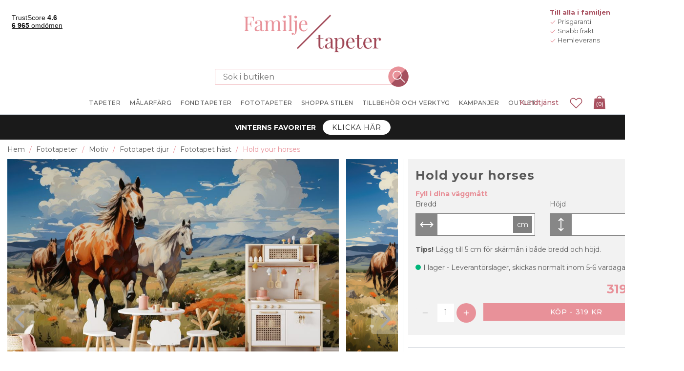

--- FILE ---
content_type: text/html
request_url: https://www.familjetapeter.se/hold-your-horses
body_size: 516870
content:


<!DOCTYPE html>
<html lang="sv" dir="ltr" class="">
<head>
    <title>Fototapet Hold your horses fr&#xE5;n  | Familjetapeter</title>
    <meta http-equiv="Content-type" content="text/html;charset=UTF-8" />
    <meta name="description" content="K&#xF6;p fototapet Hold your horses hos oss p&#xE5; Familjetapeter. Stort utbud av popul&#xE4;ra och prisv&#xE4;rda fototapeter! &#x2713; Billigt &#x2713; S&#xE4;ker betalning &#x2713; Snabba leveranser" />
    <meta name="keywords" content="" />
    <meta name="generator" content="nopCommerce" />
    <meta name="viewport" content="width=device-width, initial-scale=1.0, maximum-scale=1.0, user-scalable=no">
    <!-- Base URL with Language Code -->
    <base href="https://www.familjetapeter.se/">
    <meta name="google-site-verification" content="Tdj_ZtJYgM3jWuNMId2D-f1pFQjuxMb0BOGhUBE4AYc" /> <!-- Start Google Tag Manager --><script>(function(w,d,s,l,i){w[l]=w[l]||[];w[l].push({'gtm.start':new Date().getTime(),event:'gtm.js'});var f=d.getElementsByTagName(s)[0],j=d.createElement(s),dl=l!='dataLayer'?'&l='+l:'';j.async=true;j.src='https://gtm.familjetapeter.se/gtm.js?id='+i+dl;f.parentNode.insertBefore(j,f);})(window,document,'script','dataLayer','GTM-N25LRF2');</script><!-- End Google Tag Manager -->
<meta property="og:type" content="product" />
<meta property="og:title" content="Hold your horses" />
<meta property="og:description" content="K&#xF6;p fototapet Hold your horses hos oss p&#xE5; Familjetapeter. Stort utbud av popul&#xE4;ra och prisv&#xE4;rda fototapeter! &#x2713; Billigt &#x2713; S&#xE4;ker betalning &#x2713; Snabba leveranser" />
<meta property="og:image" content="https://fw-prod.ams3.cdn.digitaloceanspaces.com/nopCommerce/images/thumbs/0366591_hold-your-horses_photowallpaper__800.jpeg" />
<meta property="og:url" content="https://www.familjetapeter.se/hold-your-horses?rebuild-cache-xujrsvi4" />
<meta property="og:site_name" content="familjetapeter.se" />
<meta property="twitter:card" content="summary" />
<meta property="twitter:site" content="familjetapeter.se" />
<meta property="twitter:title" content="Hold your horses" />
<meta property="twitter:description" content="K&#xF6;p fototapet Hold your horses hos oss p&#xE5; Familjetapeter. Stort utbud av popul&#xE4;ra och prisv&#xE4;rda fototapeter! &#x2713; Billigt &#x2713; S&#xE4;ker betalning &#x2713; Snabba leveranser" />
<meta property="twitter:image" content="https://fw-prod.ams3.cdn.digitaloceanspaces.com/nopCommerce/images/thumbs/0366591_hold-your-horses_photowallpaper__800.jpeg" />
<meta property="twitter:url" content="https://www.familjetapeter.se/hold-your-horses?rebuild-cache-xujrsvi4" />



        
        
        <style data-majako-html-cache-id="producttemplate-photowallpaper-css">*,:after,:before{box-sizing:border-box}html{-webkit-text-size-adjust:100%;-webkit-tap-highlight-color:rgba(0,0,0,0);font-family:sans-serif;line-height:1.15}article,aside,figcaption,figure,footer,header,hgroup,main,nav,section{display:block}body{color:#212529;font-family:-apple-system,BlinkMacSystemFont,Segoe UI,Roboto,Helvetica Neue,Arial,Noto Sans,Liberation Sans,sans-serif,Apple Color Emoji,Segoe UI Emoji,Segoe UI Symbol,Noto Color Emoji;font-size:1rem;margin:0;text-align:left}[tabindex="-1"]:focus:not(:focus-visible){outline:0!important}hr{box-sizing:content-box;height:0;overflow:visible}h1,h2,h3,h4,h5,h6{margin-bottom:.5rem;margin-top:0}p{margin-bottom:1rem;margin-top:0}abbr[data-original-title],abbr[title]{border-bottom:0;cursor:help;text-decoration:underline;text-decoration:underline dotted;text-decoration-skip-ink:none}address{font-style:normal;line-height:inherit}address,dl,ol,ul{margin-bottom:1rem}dl,ol,ul{margin-top:0}ol ol,ol ul,ul ol,ul ul{margin-bottom:0}dt{font-weight:700}dd{margin-bottom:.5rem;margin-left:0}blockquote{margin:0 0 1rem}b,strong{font-weight:bolder}small{font-size:80%}sub,sup{font-size:75%;line-height:0;position:relative;vertical-align:baseline}sub{bottom:-.25em}sup{top:-.5em}a{background-color:transparent;color:#007bff;text-decoration:none}a:hover{color:#0056b3;text-decoration:underline}a:not([href]):not([class]),a:not([href]):not([class]):hover{color:inherit;text-decoration:none}code,kbd,pre,samp{font-family:SFMono-Regular,Menlo,Monaco,Consolas,Liberation Mono,Courier New,monospace;font-size:1em}pre{-ms-overflow-style:scrollbar;margin-bottom:1rem;margin-top:0;overflow:auto}figure{margin:0 0 1rem}img{border-style:none}img,svg{vertical-align:middle}svg{overflow:hidden}table{border-collapse:collapse}caption{caption-side:bottom;color:#6c757d;padding-bottom:.75rem;padding-top:.75rem;text-align:left}th{text-align:inherit;text-align:-webkit-match-parent}label{display:inline-block;margin-bottom:.5rem}button{border-radius:0}button:focus:not(:focus-visible){outline:0}button,input,optgroup,select,textarea{font-family:inherit;font-size:inherit;line-height:inherit;margin:0}button,input{overflow:visible}button,select{text-transform:none}[role=button]{cursor:pointer}select{word-wrap:normal}[type=button],[type=reset],[type=submit],button{-webkit-appearance:button}[type=button]:not(:disabled),[type=reset]:not(:disabled),[type=submit]:not(:disabled),button:not(:disabled){cursor:pointer}[type=button]::-moz-focus-inner,[type=reset]::-moz-focus-inner,[type=submit]::-moz-focus-inner,button::-moz-focus-inner{border-style:none;padding:0}input[type=checkbox],input[type=radio]{box-sizing:border-box;padding:0}textarea{overflow:auto;resize:vertical}fieldset{border:0;margin:0;min-width:0;padding:0}legend{color:inherit;display:block;font-size:1.5rem;line-height:inherit;margin-bottom:.5rem;max-width:100%;padding:0;white-space:normal;width:100%}progress{vertical-align:baseline}[type=number]::-webkit-inner-spin-button,[type=number]::-webkit-outer-spin-button{height:auto}[type=search]{-webkit-appearance:none;outline-offset:-2px}[type=search]::-webkit-search-decoration{-webkit-appearance:none}::-webkit-file-upload-button{-webkit-appearance:button;font:inherit}output{display:inline-block}summary{cursor:pointer;display:list-item}template{display:none}[hidden]{display:none!important}.bg-primary{background-color:#007bff!important}a.bg-primary:focus,a.bg-primary:hover,button.bg-primary:focus,button.bg-primary:hover{background-color:#0062cc!important}.bg-secondary{background-color:#6c757d!important}a.bg-secondary:focus,a.bg-secondary:hover,button.bg-secondary:focus,button.bg-secondary:hover{background-color:#545b62!important}.bg-success{background-color:#28a745!important}a.bg-success:focus,a.bg-success:hover,button.bg-success:focus,button.bg-success:hover{background-color:#1e7e34!important}.bg-info{background-color:#17a2b8!important}a.bg-info:focus,a.bg-info:hover,button.bg-info:focus,button.bg-info:hover{background-color:#117a8b!important}.bg-warning{background-color:#ffc107!important}a.bg-warning:focus,a.bg-warning:hover,button.bg-warning:focus,button.bg-warning:hover{background-color:#d39e00!important}.bg-danger{background-color:#dc3545!important}a.bg-danger:focus,a.bg-danger:hover,button.bg-danger:focus,button.bg-danger:hover{background-color:#bd2130!important}.bg-light{background-color:#f8f9fa!important}a.bg-light:focus,a.bg-light:hover,button.bg-light:focus,button.bg-light:hover{background-color:#dae0e5!important}.bg-dark{background-color:#343a40!important}a.bg-dark:focus,a.bg-dark:hover,button.bg-dark:focus,button.bg-dark:hover{background-color:#1d2124!important}.bg-transparent{background-color:transparent!important}.border{border:1px solid #dee2e6!important}.border-top{border-top:1px solid #dee2e6!important}.border-right{border-right:1px solid #dee2e6!important}.border-bottom{border-bottom:1px solid #dee2e6!important}.border-left{border-left:1px solid #dee2e6!important}.border-primary{border-color:#007bff!important}.border-secondary{border-color:#6c757d!important}.border-success{border-color:#28a745!important}.border-info{border-color:#17a2b8!important}.border-warning{border-color:#ffc107!important}.border-danger{border-color:#dc3545!important}.border-light{border-color:#f8f9fa!important}.border-dark{border-color:#343a40!important}.border-white{border-color:#fff!important}.rounded-sm{border-radius:.2rem!important}.rounded{border-radius:.25rem!important}.rounded-top{border-top-left-radius:.25rem!important}.rounded-right,.rounded-top{border-top-right-radius:.25rem!important}.rounded-bottom,.rounded-right{border-bottom-right-radius:.25rem!important}.rounded-bottom,.rounded-left{border-bottom-left-radius:.25rem!important}.rounded-left{border-top-left-radius:.25rem!important}.rounded-lg{border-radius:.3rem!important}.rounded-circle{border-radius:50%!important}.rounded-pill{border-radius:50rem!important}.d-none{display:none!important}.d-inline{display:inline!important}.d-inline-block{display:inline-block!important}.d-block{display:block!important}.d-table{display:table!important}.d-table-row{display:table-row!important}.d-table-cell{display:table-cell!important}.d-flex{display:flex!important}.d-inline-flex{display:inline-flex!important}@media(min-width:576px){.d-sm-none{display:none!important}.d-sm-inline{display:inline!important}.d-sm-inline-block{display:inline-block!important}.d-sm-block{display:block!important}.d-sm-table{display:table!important}.d-sm-table-row{display:table-row!important}.d-sm-table-cell{display:table-cell!important}.d-sm-flex{display:flex!important}.d-sm-inline-flex{display:inline-flex!important}}@media(min-width:768px){.d-md-none{display:none!important}.d-md-inline{display:inline!important}.d-md-inline-block{display:inline-block!important}.d-md-block{display:block!important}.d-md-table{display:table!important}.d-md-table-row{display:table-row!important}.d-md-table-cell{display:table-cell!important}.d-md-flex{display:flex!important}.d-md-inline-flex{display:inline-flex!important}}@media(min-width:1200px){.d-lg-none{display:none!important}.d-lg-inline{display:inline!important}.d-lg-inline-block{display:inline-block!important}.d-lg-block{display:block!important}.d-lg-table{display:table!important}.d-lg-table-row{display:table-row!important}.d-lg-table-cell{display:table-cell!important}.d-lg-flex{display:flex!important}.d-lg-inline-flex{display:inline-flex!important}}@media(min-width:1430px){.d-xl-none{display:none!important}.d-xl-inline{display:inline!important}.d-xl-inline-block{display:inline-block!important}.d-xl-block{display:block!important}.d-xl-table{display:table!important}.d-xl-table-row{display:table-row!important}.d-xl-table-cell{display:table-cell!important}.d-xl-flex{display:flex!important}.d-xl-inline-flex{display:inline-flex!important}}@media print{.d-print-none{display:none!important}.d-print-inline{display:inline!important}.d-print-inline-block{display:inline-block!important}.d-print-block{display:block!important}.d-print-table{display:table!important}.d-print-table-row{display:table-row!important}.d-print-table-cell{display:table-cell!important}.d-print-flex{display:flex!important}.d-print-inline-flex{display:inline-flex!important}}.flex-row{flex-direction:row!important}.flex-column{flex-direction:column!important}.flex-row-reverse{flex-direction:row-reverse!important}.flex-column-reverse{flex-direction:column-reverse!important}.flex-wrap{flex-wrap:wrap!important}.flex-nowrap{flex-wrap:nowrap!important}.flex-wrap-reverse{flex-wrap:wrap-reverse!important}.flex-fill{flex:1 1 auto!important}.flex-grow-0{flex-grow:0!important}.flex-grow-1{flex-grow:1!important}.flex-shrink-0{flex-shrink:0!important}.flex-shrink-1{flex-shrink:1!important}.justify-content-start{justify-content:flex-start!important}.justify-content-end{justify-content:flex-end!important}.justify-content-center{justify-content:center!important}.justify-content-between{justify-content:space-between!important}.justify-content-around{justify-content:space-around!important}.align-items-start{align-items:flex-start!important}.align-items-end{align-items:flex-end!important}.align-items-center{align-items:center!important}.align-items-baseline{align-items:baseline!important}.align-items-stretch{align-items:stretch!important}.align-content-start{align-content:flex-start!important}.align-content-end{align-content:flex-end!important}.align-content-center{align-content:center!important}.align-content-between{align-content:space-between!important}.align-content-around{align-content:space-around!important}.align-content-stretch{align-content:stretch!important}.align-self-auto{align-self:auto!important}.align-self-start{align-self:flex-start!important}.align-self-end{align-self:flex-end!important}.align-self-center{align-self:center!important}.align-self-baseline{align-self:baseline!important}.align-self-stretch{align-self:stretch!important}@media(min-width:576px){.flex-sm-row{flex-direction:row!important}.flex-sm-column{flex-direction:column!important}.flex-sm-row-reverse{flex-direction:row-reverse!important}.flex-sm-column-reverse{flex-direction:column-reverse!important}.flex-sm-wrap{flex-wrap:wrap!important}.flex-sm-nowrap{flex-wrap:nowrap!important}.flex-sm-wrap-reverse{flex-wrap:wrap-reverse!important}.flex-sm-fill{flex:1 1 auto!important}.flex-sm-grow-0{flex-grow:0!important}.flex-sm-grow-1{flex-grow:1!important}.flex-sm-shrink-0{flex-shrink:0!important}.flex-sm-shrink-1{flex-shrink:1!important}.justify-content-sm-start{justify-content:flex-start!important}.justify-content-sm-end{justify-content:flex-end!important}.justify-content-sm-center{justify-content:center!important}.justify-content-sm-between{justify-content:space-between!important}.justify-content-sm-around{justify-content:space-around!important}.align-items-sm-start{align-items:flex-start!important}.align-items-sm-end{align-items:flex-end!important}.align-items-sm-center{align-items:center!important}.align-items-sm-baseline{align-items:baseline!important}.align-items-sm-stretch{align-items:stretch!important}.align-content-sm-start{align-content:flex-start!important}.align-content-sm-end{align-content:flex-end!important}.align-content-sm-center{align-content:center!important}.align-content-sm-between{align-content:space-between!important}.align-content-sm-around{align-content:space-around!important}.align-content-sm-stretch{align-content:stretch!important}.align-self-sm-auto{align-self:auto!important}.align-self-sm-start{align-self:flex-start!important}.align-self-sm-end{align-self:flex-end!important}.align-self-sm-center{align-self:center!important}.align-self-sm-baseline{align-self:baseline!important}.align-self-sm-stretch{align-self:stretch!important}}@media(min-width:768px){.flex-md-row{flex-direction:row!important}.flex-md-column{flex-direction:column!important}.flex-md-row-reverse{flex-direction:row-reverse!important}.flex-md-column-reverse{flex-direction:column-reverse!important}.flex-md-wrap{flex-wrap:wrap!important}.flex-md-nowrap{flex-wrap:nowrap!important}.flex-md-wrap-reverse{flex-wrap:wrap-reverse!important}.flex-md-fill{flex:1 1 auto!important}.flex-md-grow-0{flex-grow:0!important}.flex-md-grow-1{flex-grow:1!important}.flex-md-shrink-0{flex-shrink:0!important}.flex-md-shrink-1{flex-shrink:1!important}.justify-content-md-start{justify-content:flex-start!important}.justify-content-md-end{justify-content:flex-end!important}.justify-content-md-center{justify-content:center!important}.justify-content-md-between{justify-content:space-between!important}.justify-content-md-around{justify-content:space-around!important}.align-items-md-start{align-items:flex-start!important}.align-items-md-end{align-items:flex-end!important}.align-items-md-center{align-items:center!important}.align-items-md-baseline{align-items:baseline!important}.align-items-md-stretch{align-items:stretch!important}.align-content-md-start{align-content:flex-start!important}.align-content-md-end{align-content:flex-end!important}.align-content-md-center{align-content:center!important}.align-content-md-between{align-content:space-between!important}.align-content-md-around{align-content:space-around!important}.align-content-md-stretch{align-content:stretch!important}.align-self-md-auto{align-self:auto!important}.align-self-md-start{align-self:flex-start!important}.align-self-md-end{align-self:flex-end!important}.align-self-md-center{align-self:center!important}.align-self-md-baseline{align-self:baseline!important}.align-self-md-stretch{align-self:stretch!important}}@media(min-width:1200px){.flex-lg-row{flex-direction:row!important}.flex-lg-column{flex-direction:column!important}.flex-lg-row-reverse{flex-direction:row-reverse!important}.flex-lg-column-reverse{flex-direction:column-reverse!important}.flex-lg-wrap{flex-wrap:wrap!important}.flex-lg-nowrap{flex-wrap:nowrap!important}.flex-lg-wrap-reverse{flex-wrap:wrap-reverse!important}.flex-lg-fill{flex:1 1 auto!important}.flex-lg-grow-0{flex-grow:0!important}.flex-lg-grow-1{flex-grow:1!important}.flex-lg-shrink-0{flex-shrink:0!important}.flex-lg-shrink-1{flex-shrink:1!important}.justify-content-lg-start{justify-content:flex-start!important}.justify-content-lg-end{justify-content:flex-end!important}.justify-content-lg-center{justify-content:center!important}.justify-content-lg-between{justify-content:space-between!important}.justify-content-lg-around{justify-content:space-around!important}.align-items-lg-start{align-items:flex-start!important}.align-items-lg-end{align-items:flex-end!important}.align-items-lg-center{align-items:center!important}.align-items-lg-baseline{align-items:baseline!important}.align-items-lg-stretch{align-items:stretch!important}.align-content-lg-start{align-content:flex-start!important}.align-content-lg-end{align-content:flex-end!important}.align-content-lg-center{align-content:center!important}.align-content-lg-between{align-content:space-between!important}.align-content-lg-around{align-content:space-around!important}.align-content-lg-stretch{align-content:stretch!important}.align-self-lg-auto{align-self:auto!important}.align-self-lg-start{align-self:flex-start!important}.align-self-lg-end{align-self:flex-end!important}.align-self-lg-center{align-self:center!important}.align-self-lg-baseline{align-self:baseline!important}.align-self-lg-stretch{align-self:stretch!important}}@media(min-width:1430px){.flex-xl-row{flex-direction:row!important}.flex-xl-column{flex-direction:column!important}.flex-xl-row-reverse{flex-direction:row-reverse!important}.flex-xl-column-reverse{flex-direction:column-reverse!important}.flex-xl-wrap{flex-wrap:wrap!important}.flex-xl-nowrap{flex-wrap:nowrap!important}.flex-xl-wrap-reverse{flex-wrap:wrap-reverse!important}.flex-xl-fill{flex:1 1 auto!important}.flex-xl-grow-0{flex-grow:0!important}.flex-xl-grow-1{flex-grow:1!important}.flex-xl-shrink-0{flex-shrink:0!important}.flex-xl-shrink-1{flex-shrink:1!important}.justify-content-xl-start{justify-content:flex-start!important}.justify-content-xl-end{justify-content:flex-end!important}.justify-content-xl-center{justify-content:center!important}.justify-content-xl-between{justify-content:space-between!important}.justify-content-xl-around{justify-content:space-around!important}.align-items-xl-start{align-items:flex-start!important}.align-items-xl-end{align-items:flex-end!important}.align-items-xl-center{align-items:center!important}.align-items-xl-baseline{align-items:baseline!important}.align-items-xl-stretch{align-items:stretch!important}.align-content-xl-start{align-content:flex-start!important}.align-content-xl-end{align-content:flex-end!important}.align-content-xl-center{align-content:center!important}.align-content-xl-between{align-content:space-between!important}.align-content-xl-around{align-content:space-around!important}.align-content-xl-stretch{align-content:stretch!important}.align-self-xl-auto{align-self:auto!important}.align-self-xl-start{align-self:flex-start!important}.align-self-xl-end{align-self:flex-end!important}.align-self-xl-center{align-self:center!important}.align-self-xl-baseline{align-self:baseline!important}.align-self-xl-stretch{align-self:stretch!important}}.float-left{float:left!important}.float-right{float:right!important}.float-none{float:none!important}@media(min-width:576px){.float-sm-left{float:left!important}.float-sm-right{float:right!important}.float-sm-none{float:none!important}}@media(min-width:768px){.float-md-left{float:left!important}.float-md-right{float:right!important}.float-md-none{float:none!important}}@media(min-width:1200px){.float-lg-left{float:left!important}.float-lg-right{float:right!important}.float-lg-none{float:none!important}}@media(min-width:1430px){.float-xl-left{float:left!important}.float-xl-right{float:right!important}.float-xl-none{float:none!important}}.w-25{width:25%!important}.w-50{width:50%!important}.w-75{width:75%!important}.w-100{width:100%!important}.w-auto{width:auto!important}.h-25{height:25%!important}.h-50{height:50%!important}.h-75{height:75%!important}.h-100{height:100%!important}.h-auto{height:auto!important}.mw-100{max-width:100%!important}.mh-100{max-height:100%!important}.min-vw-100{min-width:100vw!important}.min-vh-100{min-height:100vh!important}.vw-100{width:100vw!important}.vh-100{height:100vh!important}.m-0{margin:0!important}.mt-0,.my-0{margin-top:0!important}.mr-0,.mx-0{margin-right:0!important}.mb-0,.my-0{margin-bottom:0!important}.ml-0,.mx-0{margin-left:0!important}.m-1{margin:.25rem!important}.mt-1,.my-1{margin-top:.25rem!important}.mr-1,.mx-1{margin-right:.25rem!important}.mb-1,.my-1{margin-bottom:.25rem!important}.ml-1,.mx-1{margin-left:.25rem!important}.m-2{margin:.5rem!important}.mt-2,.my-2{margin-top:.5rem!important}.mr-2,.mx-2{margin-right:.5rem!important}.mb-2,.my-2{margin-bottom:.5rem!important}.ml-2,.mx-2{margin-left:.5rem!important}.m-3{margin:1rem!important}.mt-3,.my-3{margin-top:1rem!important}.mr-3,.mx-3{margin-right:1rem!important}.mb-3,.my-3{margin-bottom:1rem!important}.ml-3,.mx-3{margin-left:1rem!important}.m-4{margin:1.5rem!important}.mt-4,.my-4{margin-top:1.5rem!important}.mr-4,.mx-4{margin-right:1.5rem!important}.mb-4,.my-4{margin-bottom:1.5rem!important}.ml-4,.mx-4{margin-left:1.5rem!important}.m-5{margin:3rem!important}.mt-5,.my-5{margin-top:3rem!important}.mr-5,.mx-5{margin-right:3rem!important}.mb-5,.my-5{margin-bottom:3rem!important}.ml-5,.mx-5{margin-left:3rem!important}.p-0{padding:0!important}.pt-0,.py-0{padding-top:0!important}.pr-0,.px-0{padding-right:0!important}.pb-0,.py-0{padding-bottom:0!important}.pl-0,.px-0{padding-left:0!important}.p-1{padding:.25rem!important}.pt-1,.py-1{padding-top:.25rem!important}.pr-1,.px-1{padding-right:.25rem!important}.pb-1,.py-1{padding-bottom:.25rem!important}.pl-1,.px-1{padding-left:.25rem!important}.p-2{padding:.5rem!important}.pt-2,.py-2{padding-top:.5rem!important}.pr-2,.px-2{padding-right:.5rem!important}.pb-2,.py-2{padding-bottom:.5rem!important}.pl-2,.px-2{padding-left:.5rem!important}.p-3{padding:1rem!important}.pt-3,.py-3{padding-top:1rem!important}.pr-3,.px-3{padding-right:1rem!important}.pb-3,.py-3{padding-bottom:1rem!important}.pl-3,.px-3{padding-left:1rem!important}.p-4{padding:1.5rem!important}.pt-4,.py-4{padding-top:1.5rem!important}.pr-4,.px-4{padding-right:1.5rem!important}.pb-4,.py-4{padding-bottom:1.5rem!important}.pl-4,.px-4{padding-left:1.5rem!important}.p-5{padding:3rem!important}.pt-5,.py-5{padding-top:3rem!important}.pr-5,.px-5{padding-right:3rem!important}.pb-5,.py-5{padding-bottom:3rem!important}.pl-5,.px-5{padding-left:3rem!important}.m-n1{margin:-.25rem!important}.mt-n1,.my-n1{margin-top:-.25rem!important}.mr-n1,.mx-n1{margin-right:-.25rem!important}.mb-n1,.my-n1{margin-bottom:-.25rem!important}.ml-n1,.mx-n1{margin-left:-.25rem!important}.m-n2{margin:-.5rem!important}.mt-n2,.my-n2{margin-top:-.5rem!important}.mr-n2,.mx-n2{margin-right:-.5rem!important}.mb-n2,.my-n2{margin-bottom:-.5rem!important}.ml-n2,.mx-n2{margin-left:-.5rem!important}.m-n3{margin:-1rem!important}.mt-n3,.my-n3{margin-top:-1rem!important}.mr-n3,.mx-n3{margin-right:-1rem!important}.mb-n3,.my-n3{margin-bottom:-1rem!important}.ml-n3,.mx-n3{margin-left:-1rem!important}.m-n4{margin:-1.5rem!important}.mt-n4,.my-n4{margin-top:-1.5rem!important}.mr-n4,.mx-n4{margin-right:-1.5rem!important}.mb-n4,.my-n4{margin-bottom:-1.5rem!important}.ml-n4,.mx-n4{margin-left:-1.5rem!important}.m-n5{margin:-3rem!important}.mt-n5,.my-n5{margin-top:-3rem!important}.mr-n5,.mx-n5{margin-right:-3rem!important}.mb-n5,.my-n5{margin-bottom:-3rem!important}.ml-n5,.mx-n5{margin-left:-3rem!important}.m-auto{margin:auto!important}.mt-auto,.my-auto{margin-top:auto!important}.mr-auto,.mx-auto{margin-right:auto!important}.mb-auto,.my-auto{margin-bottom:auto!important}.ml-auto,.mx-auto{margin-left:auto!important}@media(min-width:576px){.m-sm-0{margin:0!important}.mt-sm-0,.my-sm-0{margin-top:0!important}.mr-sm-0,.mx-sm-0{margin-right:0!important}.mb-sm-0,.my-sm-0{margin-bottom:0!important}.ml-sm-0,.mx-sm-0{margin-left:0!important}.m-sm-1{margin:.25rem!important}.mt-sm-1,.my-sm-1{margin-top:.25rem!important}.mr-sm-1,.mx-sm-1{margin-right:.25rem!important}.mb-sm-1,.my-sm-1{margin-bottom:.25rem!important}.ml-sm-1,.mx-sm-1{margin-left:.25rem!important}.m-sm-2{margin:.5rem!important}.mt-sm-2,.my-sm-2{margin-top:.5rem!important}.mr-sm-2,.mx-sm-2{margin-right:.5rem!important}.mb-sm-2,.my-sm-2{margin-bottom:.5rem!important}.ml-sm-2,.mx-sm-2{margin-left:.5rem!important}.m-sm-3{margin:1rem!important}.mt-sm-3,.my-sm-3{margin-top:1rem!important}.mr-sm-3,.mx-sm-3{margin-right:1rem!important}.mb-sm-3,.my-sm-3{margin-bottom:1rem!important}.ml-sm-3,.mx-sm-3{margin-left:1rem!important}.m-sm-4{margin:1.5rem!important}.mt-sm-4,.my-sm-4{margin-top:1.5rem!important}.mr-sm-4,.mx-sm-4{margin-right:1.5rem!important}.mb-sm-4,.my-sm-4{margin-bottom:1.5rem!important}.ml-sm-4,.mx-sm-4{margin-left:1.5rem!important}.m-sm-5{margin:3rem!important}.mt-sm-5,.my-sm-5{margin-top:3rem!important}.mr-sm-5,.mx-sm-5{margin-right:3rem!important}.mb-sm-5,.my-sm-5{margin-bottom:3rem!important}.ml-sm-5,.mx-sm-5{margin-left:3rem!important}.p-sm-0{padding:0!important}.pt-sm-0,.py-sm-0{padding-top:0!important}.pr-sm-0,.px-sm-0{padding-right:0!important}.pb-sm-0,.py-sm-0{padding-bottom:0!important}.pl-sm-0,.px-sm-0{padding-left:0!important}.p-sm-1{padding:.25rem!important}.pt-sm-1,.py-sm-1{padding-top:.25rem!important}.pr-sm-1,.px-sm-1{padding-right:.25rem!important}.pb-sm-1,.py-sm-1{padding-bottom:.25rem!important}.pl-sm-1,.px-sm-1{padding-left:.25rem!important}.p-sm-2{padding:.5rem!important}.pt-sm-2,.py-sm-2{padding-top:.5rem!important}.pr-sm-2,.px-sm-2{padding-right:.5rem!important}.pb-sm-2,.py-sm-2{padding-bottom:.5rem!important}.pl-sm-2,.px-sm-2{padding-left:.5rem!important}.p-sm-3{padding:1rem!important}.pt-sm-3,.py-sm-3{padding-top:1rem!important}.pr-sm-3,.px-sm-3{padding-right:1rem!important}.pb-sm-3,.py-sm-3{padding-bottom:1rem!important}.pl-sm-3,.px-sm-3{padding-left:1rem!important}.p-sm-4{padding:1.5rem!important}.pt-sm-4,.py-sm-4{padding-top:1.5rem!important}.pr-sm-4,.px-sm-4{padding-right:1.5rem!important}.pb-sm-4,.py-sm-4{padding-bottom:1.5rem!important}.pl-sm-4,.px-sm-4{padding-left:1.5rem!important}.p-sm-5{padding:3rem!important}.pt-sm-5,.py-sm-5{padding-top:3rem!important}.pr-sm-5,.px-sm-5{padding-right:3rem!important}.pb-sm-5,.py-sm-5{padding-bottom:3rem!important}.pl-sm-5,.px-sm-5{padding-left:3rem!important}.m-sm-n1{margin:-.25rem!important}.mt-sm-n1,.my-sm-n1{margin-top:-.25rem!important}.mr-sm-n1,.mx-sm-n1{margin-right:-.25rem!important}.mb-sm-n1,.my-sm-n1{margin-bottom:-.25rem!important}.ml-sm-n1,.mx-sm-n1{margin-left:-.25rem!important}.m-sm-n2{margin:-.5rem!important}.mt-sm-n2,.my-sm-n2{margin-top:-.5rem!important}.mr-sm-n2,.mx-sm-n2{margin-right:-.5rem!important}.mb-sm-n2,.my-sm-n2{margin-bottom:-.5rem!important}.ml-sm-n2,.mx-sm-n2{margin-left:-.5rem!important}.m-sm-n3{margin:-1rem!important}.mt-sm-n3,.my-sm-n3{margin-top:-1rem!important}.mr-sm-n3,.mx-sm-n3{margin-right:-1rem!important}.mb-sm-n3,.my-sm-n3{margin-bottom:-1rem!important}.ml-sm-n3,.mx-sm-n3{margin-left:-1rem!important}.m-sm-n4{margin:-1.5rem!important}.mt-sm-n4,.my-sm-n4{margin-top:-1.5rem!important}.mr-sm-n4,.mx-sm-n4{margin-right:-1.5rem!important}.mb-sm-n4,.my-sm-n4{margin-bottom:-1.5rem!important}.ml-sm-n4,.mx-sm-n4{margin-left:-1.5rem!important}.m-sm-n5{margin:-3rem!important}.mt-sm-n5,.my-sm-n5{margin-top:-3rem!important}.mr-sm-n5,.mx-sm-n5{margin-right:-3rem!important}.mb-sm-n5,.my-sm-n5{margin-bottom:-3rem!important}.ml-sm-n5,.mx-sm-n5{margin-left:-3rem!important}.m-sm-auto{margin:auto!important}.mt-sm-auto,.my-sm-auto{margin-top:auto!important}.mr-sm-auto,.mx-sm-auto{margin-right:auto!important}.mb-sm-auto,.my-sm-auto{margin-bottom:auto!important}.ml-sm-auto,.mx-sm-auto{margin-left:auto!important}}@media(min-width:768px){.m-md-0{margin:0!important}.mt-md-0,.my-md-0{margin-top:0!important}.mr-md-0,.mx-md-0{margin-right:0!important}.mb-md-0,.my-md-0{margin-bottom:0!important}.ml-md-0,.mx-md-0{margin-left:0!important}.m-md-1{margin:.25rem!important}.mt-md-1,.my-md-1{margin-top:.25rem!important}.mr-md-1,.mx-md-1{margin-right:.25rem!important}.mb-md-1,.my-md-1{margin-bottom:.25rem!important}.ml-md-1,.mx-md-1{margin-left:.25rem!important}.m-md-2{margin:.5rem!important}.mt-md-2,.my-md-2{margin-top:.5rem!important}.mr-md-2,.mx-md-2{margin-right:.5rem!important}.mb-md-2,.my-md-2{margin-bottom:.5rem!important}.ml-md-2,.mx-md-2{margin-left:.5rem!important}.m-md-3{margin:1rem!important}.mt-md-3,.my-md-3{margin-top:1rem!important}.mr-md-3,.mx-md-3{margin-right:1rem!important}.mb-md-3,.my-md-3{margin-bottom:1rem!important}.ml-md-3,.mx-md-3{margin-left:1rem!important}.m-md-4{margin:1.5rem!important}.mt-md-4,.my-md-4{margin-top:1.5rem!important}.mr-md-4,.mx-md-4{margin-right:1.5rem!important}.mb-md-4,.my-md-4{margin-bottom:1.5rem!important}.ml-md-4,.mx-md-4{margin-left:1.5rem!important}.m-md-5{margin:3rem!important}.mt-md-5,.my-md-5{margin-top:3rem!important}.mr-md-5,.mx-md-5{margin-right:3rem!important}.mb-md-5,.my-md-5{margin-bottom:3rem!important}.ml-md-5,.mx-md-5{margin-left:3rem!important}.p-md-0{padding:0!important}.pt-md-0,.py-md-0{padding-top:0!important}.pr-md-0,.px-md-0{padding-right:0!important}.pb-md-0,.py-md-0{padding-bottom:0!important}.pl-md-0,.px-md-0{padding-left:0!important}.p-md-1{padding:.25rem!important}.pt-md-1,.py-md-1{padding-top:.25rem!important}.pr-md-1,.px-md-1{padding-right:.25rem!important}.pb-md-1,.py-md-1{padding-bottom:.25rem!important}.pl-md-1,.px-md-1{padding-left:.25rem!important}.p-md-2{padding:.5rem!important}.pt-md-2,.py-md-2{padding-top:.5rem!important}.pr-md-2,.px-md-2{padding-right:.5rem!important}.pb-md-2,.py-md-2{padding-bottom:.5rem!important}.pl-md-2,.px-md-2{padding-left:.5rem!important}.p-md-3{padding:1rem!important}.pt-md-3,.py-md-3{padding-top:1rem!important}.pr-md-3,.px-md-3{padding-right:1rem!important}.pb-md-3,.py-md-3{padding-bottom:1rem!important}.pl-md-3,.px-md-3{padding-left:1rem!important}.p-md-4{padding:1.5rem!important}.pt-md-4,.py-md-4{padding-top:1.5rem!important}.pr-md-4,.px-md-4{padding-right:1.5rem!important}.pb-md-4,.py-md-4{padding-bottom:1.5rem!important}.pl-md-4,.px-md-4{padding-left:1.5rem!important}.p-md-5{padding:3rem!important}.pt-md-5,.py-md-5{padding-top:3rem!important}.pr-md-5,.px-md-5{padding-right:3rem!important}.pb-md-5,.py-md-5{padding-bottom:3rem!important}.pl-md-5,.px-md-5{padding-left:3rem!important}.m-md-n1{margin:-.25rem!important}.mt-md-n1,.my-md-n1{margin-top:-.25rem!important}.mr-md-n1,.mx-md-n1{margin-right:-.25rem!important}.mb-md-n1,.my-md-n1{margin-bottom:-.25rem!important}.ml-md-n1,.mx-md-n1{margin-left:-.25rem!important}.m-md-n2{margin:-.5rem!important}.mt-md-n2,.my-md-n2{margin-top:-.5rem!important}.mr-md-n2,.mx-md-n2{margin-right:-.5rem!important}.mb-md-n2,.my-md-n2{margin-bottom:-.5rem!important}.ml-md-n2,.mx-md-n2{margin-left:-.5rem!important}.m-md-n3{margin:-1rem!important}.mt-md-n3,.my-md-n3{margin-top:-1rem!important}.mr-md-n3,.mx-md-n3{margin-right:-1rem!important}.mb-md-n3,.my-md-n3{margin-bottom:-1rem!important}.ml-md-n3,.mx-md-n3{margin-left:-1rem!important}.m-md-n4{margin:-1.5rem!important}.mt-md-n4,.my-md-n4{margin-top:-1.5rem!important}.mr-md-n4,.mx-md-n4{margin-right:-1.5rem!important}.mb-md-n4,.my-md-n4{margin-bottom:-1.5rem!important}.ml-md-n4,.mx-md-n4{margin-left:-1.5rem!important}.m-md-n5{margin:-3rem!important}.mt-md-n5,.my-md-n5{margin-top:-3rem!important}.mr-md-n5,.mx-md-n5{margin-right:-3rem!important}.mb-md-n5,.my-md-n5{margin-bottom:-3rem!important}.ml-md-n5,.mx-md-n5{margin-left:-3rem!important}.m-md-auto{margin:auto!important}.mt-md-auto,.my-md-auto{margin-top:auto!important}.mr-md-auto,.mx-md-auto{margin-right:auto!important}.mb-md-auto,.my-md-auto{margin-bottom:auto!important}.ml-md-auto,.mx-md-auto{margin-left:auto!important}}@media(min-width:1200px){.m-lg-0{margin:0!important}.mt-lg-0,.my-lg-0{margin-top:0!important}.mr-lg-0,.mx-lg-0{margin-right:0!important}.mb-lg-0,.my-lg-0{margin-bottom:0!important}.ml-lg-0,.mx-lg-0{margin-left:0!important}.m-lg-1{margin:.25rem!important}.mt-lg-1,.my-lg-1{margin-top:.25rem!important}.mr-lg-1,.mx-lg-1{margin-right:.25rem!important}.mb-lg-1,.my-lg-1{margin-bottom:.25rem!important}.ml-lg-1,.mx-lg-1{margin-left:.25rem!important}.m-lg-2{margin:.5rem!important}.mt-lg-2,.my-lg-2{margin-top:.5rem!important}.mr-lg-2,.mx-lg-2{margin-right:.5rem!important}.mb-lg-2,.my-lg-2{margin-bottom:.5rem!important}.ml-lg-2,.mx-lg-2{margin-left:.5rem!important}.m-lg-3{margin:1rem!important}.mt-lg-3,.my-lg-3{margin-top:1rem!important}.mr-lg-3,.mx-lg-3{margin-right:1rem!important}.mb-lg-3,.my-lg-3{margin-bottom:1rem!important}.ml-lg-3,.mx-lg-3{margin-left:1rem!important}.m-lg-4{margin:1.5rem!important}.mt-lg-4,.my-lg-4{margin-top:1.5rem!important}.mr-lg-4,.mx-lg-4{margin-right:1.5rem!important}.mb-lg-4,.my-lg-4{margin-bottom:1.5rem!important}.ml-lg-4,.mx-lg-4{margin-left:1.5rem!important}.m-lg-5{margin:3rem!important}.mt-lg-5,.my-lg-5{margin-top:3rem!important}.mr-lg-5,.mx-lg-5{margin-right:3rem!important}.mb-lg-5,.my-lg-5{margin-bottom:3rem!important}.ml-lg-5,.mx-lg-5{margin-left:3rem!important}.p-lg-0{padding:0!important}.pt-lg-0,.py-lg-0{padding-top:0!important}.pr-lg-0,.px-lg-0{padding-right:0!important}.pb-lg-0,.py-lg-0{padding-bottom:0!important}.pl-lg-0,.px-lg-0{padding-left:0!important}.p-lg-1{padding:.25rem!important}.pt-lg-1,.py-lg-1{padding-top:.25rem!important}.pr-lg-1,.px-lg-1{padding-right:.25rem!important}.pb-lg-1,.py-lg-1{padding-bottom:.25rem!important}.pl-lg-1,.px-lg-1{padding-left:.25rem!important}.p-lg-2{padding:.5rem!important}.pt-lg-2,.py-lg-2{padding-top:.5rem!important}.pr-lg-2,.px-lg-2{padding-right:.5rem!important}.pb-lg-2,.py-lg-2{padding-bottom:.5rem!important}.pl-lg-2,.px-lg-2{padding-left:.5rem!important}.p-lg-3{padding:1rem!important}.pt-lg-3,.py-lg-3{padding-top:1rem!important}.pr-lg-3,.px-lg-3{padding-right:1rem!important}.pb-lg-3,.py-lg-3{padding-bottom:1rem!important}.pl-lg-3,.px-lg-3{padding-left:1rem!important}.p-lg-4{padding:1.5rem!important}.pt-lg-4,.py-lg-4{padding-top:1.5rem!important}.pr-lg-4,.px-lg-4{padding-right:1.5rem!important}.pb-lg-4,.py-lg-4{padding-bottom:1.5rem!important}.pl-lg-4,.px-lg-4{padding-left:1.5rem!important}.p-lg-5{padding:3rem!important}.pt-lg-5,.py-lg-5{padding-top:3rem!important}.pr-lg-5,.px-lg-5{padding-right:3rem!important}.pb-lg-5,.py-lg-5{padding-bottom:3rem!important}.pl-lg-5,.px-lg-5{padding-left:3rem!important}.m-lg-n1{margin:-.25rem!important}.mt-lg-n1,.my-lg-n1{margin-top:-.25rem!important}.mr-lg-n1,.mx-lg-n1{margin-right:-.25rem!important}.mb-lg-n1,.my-lg-n1{margin-bottom:-.25rem!important}.ml-lg-n1,.mx-lg-n1{margin-left:-.25rem!important}.m-lg-n2{margin:-.5rem!important}.mt-lg-n2,.my-lg-n2{margin-top:-.5rem!important}.mr-lg-n2,.mx-lg-n2{margin-right:-.5rem!important}.mb-lg-n2,.my-lg-n2{margin-bottom:-.5rem!important}.ml-lg-n2,.mx-lg-n2{margin-left:-.5rem!important}.m-lg-n3{margin:-1rem!important}.mt-lg-n3,.my-lg-n3{margin-top:-1rem!important}.mr-lg-n3,.mx-lg-n3{margin-right:-1rem!important}.mb-lg-n3,.my-lg-n3{margin-bottom:-1rem!important}.ml-lg-n3,.mx-lg-n3{margin-left:-1rem!important}.m-lg-n4{margin:-1.5rem!important}.mt-lg-n4,.my-lg-n4{margin-top:-1.5rem!important}.mr-lg-n4,.mx-lg-n4{margin-right:-1.5rem!important}.mb-lg-n4,.my-lg-n4{margin-bottom:-1.5rem!important}.ml-lg-n4,.mx-lg-n4{margin-left:-1.5rem!important}.m-lg-n5{margin:-3rem!important}.mt-lg-n5,.my-lg-n5{margin-top:-3rem!important}.mr-lg-n5,.mx-lg-n5{margin-right:-3rem!important}.mb-lg-n5,.my-lg-n5{margin-bottom:-3rem!important}.ml-lg-n5,.mx-lg-n5{margin-left:-3rem!important}.m-lg-auto{margin:auto!important}.mt-lg-auto,.my-lg-auto{margin-top:auto!important}.mr-lg-auto,.mx-lg-auto{margin-right:auto!important}.mb-lg-auto,.my-lg-auto{margin-bottom:auto!important}.ml-lg-auto,.mx-lg-auto{margin-left:auto!important}}@media(min-width:1430px){.m-xl-0{margin:0!important}.mt-xl-0,.my-xl-0{margin-top:0!important}.mr-xl-0,.mx-xl-0{margin-right:0!important}.mb-xl-0,.my-xl-0{margin-bottom:0!important}.ml-xl-0,.mx-xl-0{margin-left:0!important}.m-xl-1{margin:.25rem!important}.mt-xl-1,.my-xl-1{margin-top:.25rem!important}.mr-xl-1,.mx-xl-1{margin-right:.25rem!important}.mb-xl-1,.my-xl-1{margin-bottom:.25rem!important}.ml-xl-1,.mx-xl-1{margin-left:.25rem!important}.m-xl-2{margin:.5rem!important}.mt-xl-2,.my-xl-2{margin-top:.5rem!important}.mr-xl-2,.mx-xl-2{margin-right:.5rem!important}.mb-xl-2,.my-xl-2{margin-bottom:.5rem!important}.ml-xl-2,.mx-xl-2{margin-left:.5rem!important}.m-xl-3{margin:1rem!important}.mt-xl-3,.my-xl-3{margin-top:1rem!important}.mr-xl-3,.mx-xl-3{margin-right:1rem!important}.mb-xl-3,.my-xl-3{margin-bottom:1rem!important}.ml-xl-3,.mx-xl-3{margin-left:1rem!important}.m-xl-4{margin:1.5rem!important}.mt-xl-4,.my-xl-4{margin-top:1.5rem!important}.mr-xl-4,.mx-xl-4{margin-right:1.5rem!important}.mb-xl-4,.my-xl-4{margin-bottom:1.5rem!important}.ml-xl-4,.mx-xl-4{margin-left:1.5rem!important}.m-xl-5{margin:3rem!important}.mt-xl-5,.my-xl-5{margin-top:3rem!important}.mr-xl-5,.mx-xl-5{margin-right:3rem!important}.mb-xl-5,.my-xl-5{margin-bottom:3rem!important}.ml-xl-5,.mx-xl-5{margin-left:3rem!important}.p-xl-0{padding:0!important}.pt-xl-0,.py-xl-0{padding-top:0!important}.pr-xl-0,.px-xl-0{padding-right:0!important}.pb-xl-0,.py-xl-0{padding-bottom:0!important}.pl-xl-0,.px-xl-0{padding-left:0!important}.p-xl-1{padding:.25rem!important}.pt-xl-1,.py-xl-1{padding-top:.25rem!important}.pr-xl-1,.px-xl-1{padding-right:.25rem!important}.pb-xl-1,.py-xl-1{padding-bottom:.25rem!important}.pl-xl-1,.px-xl-1{padding-left:.25rem!important}.p-xl-2{padding:.5rem!important}.pt-xl-2,.py-xl-2{padding-top:.5rem!important}.pr-xl-2,.px-xl-2{padding-right:.5rem!important}.pb-xl-2,.py-xl-2{padding-bottom:.5rem!important}.pl-xl-2,.px-xl-2{padding-left:.5rem!important}.p-xl-3{padding:1rem!important}.pt-xl-3,.py-xl-3{padding-top:1rem!important}.pr-xl-3,.px-xl-3{padding-right:1rem!important}.pb-xl-3,.py-xl-3{padding-bottom:1rem!important}.pl-xl-3,.px-xl-3{padding-left:1rem!important}.p-xl-4{padding:1.5rem!important}.pt-xl-4,.py-xl-4{padding-top:1.5rem!important}.pr-xl-4,.px-xl-4{padding-right:1.5rem!important}.pb-xl-4,.py-xl-4{padding-bottom:1.5rem!important}.pl-xl-4,.px-xl-4{padding-left:1.5rem!important}.p-xl-5{padding:3rem!important}.pt-xl-5,.py-xl-5{padding-top:3rem!important}.pr-xl-5,.px-xl-5{padding-right:3rem!important}.pb-xl-5,.py-xl-5{padding-bottom:3rem!important}.pl-xl-5,.px-xl-5{padding-left:3rem!important}.m-xl-n1{margin:-.25rem!important}.mt-xl-n1,.my-xl-n1{margin-top:-.25rem!important}.mr-xl-n1,.mx-xl-n1{margin-right:-.25rem!important}.mb-xl-n1,.my-xl-n1{margin-bottom:-.25rem!important}.ml-xl-n1,.mx-xl-n1{margin-left:-.25rem!important}.m-xl-n2{margin:-.5rem!important}.mt-xl-n2,.my-xl-n2{margin-top:-.5rem!important}.mr-xl-n2,.mx-xl-n2{margin-right:-.5rem!important}.mb-xl-n2,.my-xl-n2{margin-bottom:-.5rem!important}.ml-xl-n2,.mx-xl-n2{margin-left:-.5rem!important}.m-xl-n3{margin:-1rem!important}.mt-xl-n3,.my-xl-n3{margin-top:-1rem!important}.mr-xl-n3,.mx-xl-n3{margin-right:-1rem!important}.mb-xl-n3,.my-xl-n3{margin-bottom:-1rem!important}.ml-xl-n3,.mx-xl-n3{margin-left:-1rem!important}.m-xl-n4{margin:-1.5rem!important}.mt-xl-n4,.my-xl-n4{margin-top:-1.5rem!important}.mr-xl-n4,.mx-xl-n4{margin-right:-1.5rem!important}.mb-xl-n4,.my-xl-n4{margin-bottom:-1.5rem!important}.ml-xl-n4,.mx-xl-n4{margin-left:-1.5rem!important}.m-xl-n5{margin:-3rem!important}.mt-xl-n5,.my-xl-n5{margin-top:-3rem!important}.mr-xl-n5,.mx-xl-n5{margin-right:-3rem!important}.mb-xl-n5,.my-xl-n5{margin-bottom:-3rem!important}.ml-xl-n5,.mx-xl-n5{margin-left:-3rem!important}.m-xl-auto{margin:auto!important}.mt-xl-auto,.my-xl-auto{margin-top:auto!important}.mr-xl-auto,.mx-xl-auto{margin-right:auto!important}.mb-xl-auto,.my-xl-auto{margin-bottom:auto!important}.ml-xl-auto,.mx-xl-auto{margin-left:auto!important}}.text-monospace{font-family:SFMono-Regular,Menlo,Monaco,Consolas,Liberation Mono,Courier New,monospace!important}.text-justify{text-align:justify!important}.text-wrap{white-space:normal!important}.text-nowrap{white-space:nowrap!important}.text-truncate{overflow:hidden;text-overflow:ellipsis;white-space:nowrap}.text-left{text-align:left!important}.text-right{text-align:right!important}.text-center{text-align:center!important}@media(min-width:576px){.text-sm-left{text-align:left!important}.text-sm-right{text-align:right!important}.text-sm-center{text-align:center!important}}@media(min-width:768px){.text-md-left{text-align:left!important}.text-md-right{text-align:right!important}.text-md-center{text-align:center!important}}@media(min-width:1200px){.text-lg-left{text-align:left!important}.text-lg-right{text-align:right!important}.text-lg-center{text-align:center!important}}@media(min-width:1430px){.text-xl-left{text-align:left!important}.text-xl-right{text-align:right!important}.text-xl-center{text-align:center!important}}.text-lowercase{text-transform:lowercase!important}.text-uppercase{text-transform:uppercase!important}.text-capitalize{text-transform:capitalize!important}.font-weight-light{font-weight:300!important}.font-weight-lighter{font-weight:lighter!important}.font-weight-normal{font-weight:400!important}.font-weight-bold{font-weight:700!important}.font-weight-bolder{font-weight:bolder!important}.font-italic{font-style:italic!important}.text-white{color:#fff!important}.text-primary{color:#007bff!important}a.text-primary:focus,a.text-primary:hover{color:#0056b3!important}.text-secondary{color:#6c757d!important}a.text-secondary:focus,a.text-secondary:hover{color:#494f54!important}.text-success{color:#28a745!important}a.text-success:focus,a.text-success:hover{color:#19692c!important}.text-info{color:#17a2b8!important}a.text-info:focus,a.text-info:hover{color:#0f6674!important}.text-warning{color:#ffc107!important}a.text-warning:focus,a.text-warning:hover{color:#ba8b00!important}.text-danger{color:#dc3545!important}a.text-danger:focus,a.text-danger:hover{color:#a71d2a!important}.text-light{color:#f8f9fa!important}a.text-light:focus,a.text-light:hover{color:#cbd3da!important}.text-dark{color:#343a40!important}a.text-dark:focus,a.text-dark:hover{color:#121416!important}.text-body{color:#212529!important}.text-muted{color:#6c757d!important}.text-black-50{color:rgba(0,0,0,.5)!important}.text-white-50{color:hsla(0,0%,100%,.5)!important}.text-hide{background-color:transparent;border:0;color:transparent;font:0/0 a;text-shadow:none}.text-break{word-wrap:break-word!important;word-break:break-word!important}.text-reset{color:inherit!important}.visible{visibility:visible!important}.invisible{visibility:hidden!important}.navbar{padding:.5rem 1rem}.navbar,.navbar .container,.navbar .container-fluid,.navbar .container-lg,.navbar .container-md,.navbar .container-sm,.navbar .container-xl,.navbar .container-xxl{align-items:center;display:flex;flex-wrap:wrap;justify-content:space-between}.navbar-brand{display:inline-block;font-size:1.25rem;line-height:inherit;margin-right:1rem;padding-bottom:.3125rem;padding-top:.3125rem;white-space:nowrap}.navbar-brand:focus,.navbar-brand:hover{text-decoration:none}.navbar-nav{display:flex;flex-direction:column;list-style:none;margin-bottom:0;padding-left:0}.navbar-nav .nav-link{padding-left:0;padding-right:0}.navbar-nav .dropdown-menu{float:none;position:static}.navbar-text{display:inline-block;padding-bottom:.5rem;padding-top:.5rem}.navbar-collapse{align-items:center;flex-basis:100%;flex-grow:1}.navbar-toggler{background-color:transparent;border:1px solid transparent;border-radius:.25rem;font-size:1.25rem;line-height:1;padding:.25rem .75rem}.navbar-toggler:focus,.navbar-toggler:hover{text-decoration:none}.navbar-toggler-icon{background:50%/100% 100% no-repeat;content:"";display:inline-block;height:1.5em;vertical-align:middle;width:1.5em}.navbar-nav-scroll{max-height:75vh;overflow-y:auto}@media(max-width:575.98px){.navbar-expand-sm>.container,.navbar-expand-sm>.container-fluid,.navbar-expand-sm>.container-lg,.navbar-expand-sm>.container-md,.navbar-expand-sm>.container-sm,.navbar-expand-sm>.container-xl,.navbar-expand-sm>.container-xxl{padding-left:0;padding-right:0}}@media(min-width:576px){.navbar-expand-sm{flex-flow:row nowrap;justify-content:flex-start}.navbar-expand-sm .navbar-nav{flex-direction:row}.navbar-expand-sm .navbar-nav .dropdown-menu{position:absolute}.navbar-expand-sm .navbar-nav .nav-link{padding-left:.5rem;padding-right:.5rem}.navbar-expand-sm>.container,.navbar-expand-sm>.container-fluid,.navbar-expand-sm>.container-lg,.navbar-expand-sm>.container-md,.navbar-expand-sm>.container-sm,.navbar-expand-sm>.container-xl,.navbar-expand-sm>.container-xxl{flex-wrap:nowrap}.navbar-expand-sm .navbar-nav-scroll{overflow:visible}.navbar-expand-sm .navbar-collapse{display:flex!important;flex-basis:auto}.navbar-expand-sm .navbar-toggler{display:none}}@media(max-width:767.98px){.navbar-expand-md>.container,.navbar-expand-md>.container-fluid,.navbar-expand-md>.container-lg,.navbar-expand-md>.container-md,.navbar-expand-md>.container-sm,.navbar-expand-md>.container-xl,.navbar-expand-md>.container-xxl{padding-left:0;padding-right:0}}@media(min-width:768px){.navbar-expand-md{flex-flow:row nowrap;justify-content:flex-start}.navbar-expand-md .navbar-nav{flex-direction:row}.navbar-expand-md .navbar-nav .dropdown-menu{position:absolute}.navbar-expand-md .navbar-nav .nav-link{padding-left:.5rem;padding-right:.5rem}.navbar-expand-md>.container,.navbar-expand-md>.container-fluid,.navbar-expand-md>.container-lg,.navbar-expand-md>.container-md,.navbar-expand-md>.container-sm,.navbar-expand-md>.container-xl,.navbar-expand-md>.container-xxl{flex-wrap:nowrap}.navbar-expand-md .navbar-nav-scroll{overflow:visible}.navbar-expand-md .navbar-collapse{display:flex!important;flex-basis:auto}.navbar-expand-md .navbar-toggler{display:none}}@media(max-width:1199.98px){.navbar-expand-lg>.container,.navbar-expand-lg>.container-fluid,.navbar-expand-lg>.container-lg,.navbar-expand-lg>.container-md,.navbar-expand-lg>.container-sm,.navbar-expand-lg>.container-xl,.navbar-expand-lg>.container-xxl{padding-left:0;padding-right:0}}@media(min-width:1200px){.navbar-expand-lg{flex-flow:row nowrap;justify-content:flex-start}.navbar-expand-lg .navbar-nav{flex-direction:row}.navbar-expand-lg .navbar-nav .dropdown-menu{position:absolute}.navbar-expand-lg .navbar-nav .nav-link{padding-left:.5rem;padding-right:.5rem}.navbar-expand-lg>.container,.navbar-expand-lg>.container-fluid,.navbar-expand-lg>.container-lg,.navbar-expand-lg>.container-md,.navbar-expand-lg>.container-sm,.navbar-expand-lg>.container-xl,.navbar-expand-lg>.container-xxl{flex-wrap:nowrap}.navbar-expand-lg .navbar-nav-scroll{overflow:visible}.navbar-expand-lg .navbar-collapse{display:flex!important;flex-basis:auto}.navbar-expand-lg .navbar-toggler{display:none}}@media(max-width:1429.98px){.navbar-expand-xl>.container,.navbar-expand-xl>.container-fluid,.navbar-expand-xl>.container-lg,.navbar-expand-xl>.container-md,.navbar-expand-xl>.container-sm,.navbar-expand-xl>.container-xl,.navbar-expand-xl>.container-xxl{padding-left:0;padding-right:0}}@media(min-width:1430px){.navbar-expand-xl{flex-flow:row nowrap;justify-content:flex-start}.navbar-expand-xl .navbar-nav{flex-direction:row}.navbar-expand-xl .navbar-nav .dropdown-menu{position:absolute}.navbar-expand-xl .navbar-nav .nav-link{padding-left:.5rem;padding-right:.5rem}.navbar-expand-xl>.container,.navbar-expand-xl>.container-fluid,.navbar-expand-xl>.container-lg,.navbar-expand-xl>.container-md,.navbar-expand-xl>.container-sm,.navbar-expand-xl>.container-xl,.navbar-expand-xl>.container-xxl{flex-wrap:nowrap}.navbar-expand-xl .navbar-nav-scroll{overflow:visible}.navbar-expand-xl .navbar-collapse{display:flex!important;flex-basis:auto}.navbar-expand-xl .navbar-toggler{display:none}}.navbar-expand{flex-flow:row nowrap;justify-content:flex-start}.navbar-expand>.container,.navbar-expand>.container-fluid,.navbar-expand>.container-lg,.navbar-expand>.container-md,.navbar-expand>.container-sm,.navbar-expand>.container-xl,.navbar-expand>.container-xxl{padding-left:0;padding-right:0}.navbar-expand .navbar-nav{flex-direction:row}.navbar-expand .navbar-nav .dropdown-menu{position:absolute}.navbar-expand .navbar-nav .nav-link{padding-left:.5rem;padding-right:.5rem}.navbar-expand>.container,.navbar-expand>.container-fluid,.navbar-expand>.container-lg,.navbar-expand>.container-md,.navbar-expand>.container-sm,.navbar-expand>.container-xl,.navbar-expand>.container-xxl{flex-wrap:nowrap}.navbar-expand .navbar-nav-scroll{overflow:visible}.navbar-expand .navbar-collapse{display:flex!important;flex-basis:auto}.navbar-expand .navbar-toggler{display:none}.navbar-light .navbar-brand,.navbar-light .navbar-brand:focus,.navbar-light .navbar-brand:hover{color:rgba(0,0,0,.9)}.navbar-light .navbar-nav .nav-link{color:rgba(0,0,0,.5)}.navbar-light .navbar-nav .nav-link:focus,.navbar-light .navbar-nav .nav-link:hover{color:rgba(0,0,0,.7)}.navbar-light .navbar-nav .nav-link.disabled{color:rgba(0,0,0,.3)}.navbar-light .navbar-nav .active>.nav-link,.navbar-light .navbar-nav .nav-link.active,.navbar-light .navbar-nav .nav-link.show,.navbar-light .navbar-nav .show>.nav-link{color:rgba(0,0,0,.9)}.navbar-light .navbar-toggler{border-color:rgba(0,0,0,.1);color:rgba(0,0,0,.5)}.navbar-light .navbar-toggler-icon{background-image:url("data:image/svg+xml;charset=utf-8,%3Csvg xmlns='http://www.w3.org/2000/svg' width='30' height='30'%3E%3Cpath stroke='rgba(0, 0, 0, 0.5)' stroke-linecap='round' stroke-miterlimit='10' stroke-width='2' d='M4 7h22M4 15h22M4 23h22'/%3E%3C/svg%3E")}.navbar-light .navbar-text{color:rgba(0,0,0,.5)}.navbar-light .navbar-text a,.navbar-light .navbar-text a:focus,.navbar-light .navbar-text a:hover{color:rgba(0,0,0,.9)}.navbar-dark .navbar-brand,.navbar-dark .navbar-brand:focus,.navbar-dark .navbar-brand:hover{color:#fff}.navbar-dark .navbar-nav .nav-link{color:hsla(0,0%,100%,.5)}.navbar-dark .navbar-nav .nav-link:focus,.navbar-dark .navbar-nav .nav-link:hover{color:hsla(0,0%,100%,.75)}.navbar-dark .navbar-nav .nav-link.disabled{color:hsla(0,0%,100%,.25)}.navbar-dark .navbar-nav .active>.nav-link,.navbar-dark .navbar-nav .nav-link.active,.navbar-dark .navbar-nav .nav-link.show,.navbar-dark .navbar-nav .show>.nav-link{color:#fff}.navbar-dark .navbar-toggler{border-color:hsla(0,0%,100%,.1);color:hsla(0,0%,100%,.5)}.navbar-dark .navbar-toggler-icon{background-image:url("data:image/svg+xml;charset=utf-8,%3Csvg xmlns='http://www.w3.org/2000/svg' width='30' height='30'%3E%3Cpath stroke='rgba(255, 255, 255, 0.5)' stroke-linecap='round' stroke-miterlimit='10' stroke-width='2' d='M4 7h22M4 15h22M4 23h22'/%3E%3C/svg%3E")}.navbar-dark .navbar-text{color:hsla(0,0%,100%,.5)}.navbar-dark .navbar-text a,.navbar-dark .navbar-text a:focus,.navbar-dark .navbar-text a:hover{color:#fff}.container,.container-fluid,.container-lg,.container-md,.container-sm,.container-xl,.container-xxl{margin-left:auto;margin-right:auto;padding-left:15px;padding-right:15px;width:100%}@media(min-width:576px){.container,.container-sm{max-width:555px}}@media(min-width:768px){.container,.container-md,.container-sm{max-width:750px}}@media(min-width:1200px){.container,.container-lg,.container-md,.container-sm{max-width:970px}}@media(min-width:1430px){.container,.container-lg,.container-md,.container-sm,.container-xl{max-width:1170px}}.container,.container-lg,.container-md,.container-sm,.container-xl{max-width:1400px}.row{display:flex;flex-wrap:wrap;margin-left:-15px;margin-right:-15px}.no-gutters{margin-left:0;margin-right:0}.no-gutters>.col,.no-gutters>[class*=col-]{padding-left:0;padding-right:0}.col,.col-1,.col-10,.col-11,.col-12,.col-2,.col-3,.col-4,.col-5,.col-6,.col-7,.col-8,.col-9,.col-auto,.col-lg,.col-lg-1,.col-lg-10,.col-lg-11,.col-lg-12,.col-lg-2,.col-lg-3,.col-lg-4,.col-lg-5,.col-lg-6,.col-lg-7,.col-lg-8,.col-lg-9,.col-lg-auto,.col-md,.col-md-1,.col-md-10,.col-md-11,.col-md-12,.col-md-2,.col-md-3,.col-md-4,.col-md-5,.col-md-6,.col-md-7,.col-md-8,.col-md-9,.col-md-auto,.col-sm,.col-sm-1,.col-sm-10,.col-sm-11,.col-sm-12,.col-sm-2,.col-sm-3,.col-sm-4,.col-sm-5,.col-sm-6,.col-sm-7,.col-sm-8,.col-sm-9,.col-sm-auto,.col-xl,.col-xl-1,.col-xl-10,.col-xl-11,.col-xl-12,.col-xl-2,.col-xl-3,.col-xl-4,.col-xl-5,.col-xl-6,.col-xl-7,.col-xl-8,.col-xl-9,.col-xl-auto{padding-left:15px;padding-right:15px;position:relative;width:100%}.col{flex-basis:0;flex-grow:1;max-width:100%}.row-cols-1>*{flex:0 0 100%;max-width:100%}.row-cols-2>*{flex:0 0 50%;max-width:50%}.row-cols-3>*{flex:0 0 33.3333333333%;max-width:33.3333333333%}.row-cols-4>*{flex:0 0 25%;max-width:25%}.row-cols-5>*{flex:0 0 20%;max-width:20%}.row-cols-6>*{flex:0 0 16.6666666667%;max-width:16.6666666667%}.col-auto{flex:0 0 auto;max-width:100%;width:auto}.col-1{flex:0 0 8.33333333%;max-width:8.33333333%}.col-2{flex:0 0 16.66666667%;max-width:16.66666667%}.col-3{flex:0 0 25%;max-width:25%}.col-4{flex:0 0 33.33333333%;max-width:33.33333333%}.col-5{flex:0 0 41.66666667%;max-width:41.66666667%}.col-6{flex:0 0 50%;max-width:50%}.col-7{flex:0 0 58.33333333%;max-width:58.33333333%}.col-8{flex:0 0 66.66666667%;max-width:66.66666667%}.col-9{flex:0 0 75%;max-width:75%}.col-10{flex:0 0 83.33333333%;max-width:83.33333333%}.col-11{flex:0 0 91.66666667%;max-width:91.66666667%}.col-12{flex:0 0 100%;max-width:100%}.order-first{order:-1}.order-last{order:13}.order-0{order:0}.order-1{order:1}.order-2{order:2}.order-3{order:3}.order-4{order:4}.order-5{order:5}.order-6{order:6}.order-7{order:7}.order-8{order:8}.order-9{order:9}.order-10{order:10}.order-11{order:11}.order-12{order:12}.offset-1{margin-left:8.33333333%}.offset-2{margin-left:16.66666667%}.offset-3{margin-left:25%}.offset-4{margin-left:33.33333333%}.offset-5{margin-left:41.66666667%}.offset-6{margin-left:50%}.offset-7{margin-left:58.33333333%}.offset-8{margin-left:66.66666667%}.offset-9{margin-left:75%}.offset-10{margin-left:83.33333333%}.offset-11{margin-left:91.66666667%}@media(min-width:576px){.col-sm{flex-basis:0;flex-grow:1;max-width:100%}.row-cols-sm-1>*{flex:0 0 100%;max-width:100%}.row-cols-sm-2>*{flex:0 0 50%;max-width:50%}.row-cols-sm-3>*{flex:0 0 33.3333333333%;max-width:33.3333333333%}.row-cols-sm-4>*{flex:0 0 25%;max-width:25%}.row-cols-sm-5>*{flex:0 0 20%;max-width:20%}.row-cols-sm-6>*{flex:0 0 16.6666666667%;max-width:16.6666666667%}.col-sm-auto{flex:0 0 auto;max-width:100%;width:auto}.col-sm-1{flex:0 0 8.33333333%;max-width:8.33333333%}.col-sm-2{flex:0 0 16.66666667%;max-width:16.66666667%}.col-sm-3{flex:0 0 25%;max-width:25%}.col-sm-4{flex:0 0 33.33333333%;max-width:33.33333333%}.col-sm-5{flex:0 0 41.66666667%;max-width:41.66666667%}.col-sm-6{flex:0 0 50%;max-width:50%}.col-sm-7{flex:0 0 58.33333333%;max-width:58.33333333%}.col-sm-8{flex:0 0 66.66666667%;max-width:66.66666667%}.col-sm-9{flex:0 0 75%;max-width:75%}.col-sm-10{flex:0 0 83.33333333%;max-width:83.33333333%}.col-sm-11{flex:0 0 91.66666667%;max-width:91.66666667%}.col-sm-12{flex:0 0 100%;max-width:100%}.order-sm-first{order:-1}.order-sm-last{order:13}.order-sm-0{order:0}.order-sm-1{order:1}.order-sm-2{order:2}.order-sm-3{order:3}.order-sm-4{order:4}.order-sm-5{order:5}.order-sm-6{order:6}.order-sm-7{order:7}.order-sm-8{order:8}.order-sm-9{order:9}.order-sm-10{order:10}.order-sm-11{order:11}.order-sm-12{order:12}.offset-sm-0{margin-left:0}.offset-sm-1{margin-left:8.33333333%}.offset-sm-2{margin-left:16.66666667%}.offset-sm-3{margin-left:25%}.offset-sm-4{margin-left:33.33333333%}.offset-sm-5{margin-left:41.66666667%}.offset-sm-6{margin-left:50%}.offset-sm-7{margin-left:58.33333333%}.offset-sm-8{margin-left:66.66666667%}.offset-sm-9{margin-left:75%}.offset-sm-10{margin-left:83.33333333%}.offset-sm-11{margin-left:91.66666667%}}@media(min-width:768px){.col-md{flex-basis:0;flex-grow:1;max-width:100%}.row-cols-md-1>*{flex:0 0 100%;max-width:100%}.row-cols-md-2>*{flex:0 0 50%;max-width:50%}.row-cols-md-3>*{flex:0 0 33.3333333333%;max-width:33.3333333333%}.row-cols-md-4>*{flex:0 0 25%;max-width:25%}.row-cols-md-5>*{flex:0 0 20%;max-width:20%}.row-cols-md-6>*{flex:0 0 16.6666666667%;max-width:16.6666666667%}.col-md-auto{flex:0 0 auto;max-width:100%;width:auto}.col-md-1{flex:0 0 8.33333333%;max-width:8.33333333%}.col-md-2{flex:0 0 16.66666667%;max-width:16.66666667%}.col-md-3{flex:0 0 25%;max-width:25%}.col-md-4{flex:0 0 33.33333333%;max-width:33.33333333%}.col-md-5{flex:0 0 41.66666667%;max-width:41.66666667%}.col-md-6{flex:0 0 50%;max-width:50%}.col-md-7{flex:0 0 58.33333333%;max-width:58.33333333%}.col-md-8{flex:0 0 66.66666667%;max-width:66.66666667%}.col-md-9{flex:0 0 75%;max-width:75%}.col-md-10{flex:0 0 83.33333333%;max-width:83.33333333%}.col-md-11{flex:0 0 91.66666667%;max-width:91.66666667%}.col-md-12{flex:0 0 100%;max-width:100%}.order-md-first{order:-1}.order-md-last{order:13}.order-md-0{order:0}.order-md-1{order:1}.order-md-2{order:2}.order-md-3{order:3}.order-md-4{order:4}.order-md-5{order:5}.order-md-6{order:6}.order-md-7{order:7}.order-md-8{order:8}.order-md-9{order:9}.order-md-10{order:10}.order-md-11{order:11}.order-md-12{order:12}.offset-md-0{margin-left:0}.offset-md-1{margin-left:8.33333333%}.offset-md-2{margin-left:16.66666667%}.offset-md-3{margin-left:25%}.offset-md-4{margin-left:33.33333333%}.offset-md-5{margin-left:41.66666667%}.offset-md-6{margin-left:50%}.offset-md-7{margin-left:58.33333333%}.offset-md-8{margin-left:66.66666667%}.offset-md-9{margin-left:75%}.offset-md-10{margin-left:83.33333333%}.offset-md-11{margin-left:91.66666667%}}@media(min-width:1200px){.col-lg{flex-basis:0;flex-grow:1;max-width:100%}.row-cols-lg-1>*{flex:0 0 100%;max-width:100%}.row-cols-lg-2>*{flex:0 0 50%;max-width:50%}.row-cols-lg-3>*{flex:0 0 33.3333333333%;max-width:33.3333333333%}.row-cols-lg-4>*{flex:0 0 25%;max-width:25%}.row-cols-lg-5>*{flex:0 0 20%;max-width:20%}.row-cols-lg-6>*{flex:0 0 16.6666666667%;max-width:16.6666666667%}.col-lg-auto{flex:0 0 auto;max-width:100%;width:auto}.col-lg-1{flex:0 0 8.33333333%;max-width:8.33333333%}.col-lg-2{flex:0 0 16.66666667%;max-width:16.66666667%}.col-lg-3{flex:0 0 25%;max-width:25%}.col-lg-4{flex:0 0 33.33333333%;max-width:33.33333333%}.col-lg-5{flex:0 0 41.66666667%;max-width:41.66666667%}.col-lg-6{flex:0 0 50%;max-width:50%}.col-lg-7{flex:0 0 58.33333333%;max-width:58.33333333%}.col-lg-8{flex:0 0 66.66666667%;max-width:66.66666667%}.col-lg-9{flex:0 0 75%;max-width:75%}.col-lg-10{flex:0 0 83.33333333%;max-width:83.33333333%}.col-lg-11{flex:0 0 91.66666667%;max-width:91.66666667%}.col-lg-12{flex:0 0 100%;max-width:100%}.order-lg-first{order:-1}.order-lg-last{order:13}.order-lg-0{order:0}.order-lg-1{order:1}.order-lg-2{order:2}.order-lg-3{order:3}.order-lg-4{order:4}.order-lg-5{order:5}.order-lg-6{order:6}.order-lg-7{order:7}.order-lg-8{order:8}.order-lg-9{order:9}.order-lg-10{order:10}.order-lg-11{order:11}.order-lg-12{order:12}.offset-lg-0{margin-left:0}.offset-lg-1{margin-left:8.33333333%}.offset-lg-2{margin-left:16.66666667%}.offset-lg-3{margin-left:25%}.offset-lg-4{margin-left:33.33333333%}.offset-lg-5{margin-left:41.66666667%}.offset-lg-6{margin-left:50%}.offset-lg-7{margin-left:58.33333333%}.offset-lg-8{margin-left:66.66666667%}.offset-lg-9{margin-left:75%}.offset-lg-10{margin-left:83.33333333%}.offset-lg-11{margin-left:91.66666667%}}@media(min-width:1430px){.col-xl{flex-basis:0;flex-grow:1;max-width:100%}.row-cols-xl-1>*{flex:0 0 100%;max-width:100%}.row-cols-xl-2>*{flex:0 0 50%;max-width:50%}.row-cols-xl-3>*{flex:0 0 33.3333333333%;max-width:33.3333333333%}.row-cols-xl-4>*{flex:0 0 25%;max-width:25%}.row-cols-xl-5>*{flex:0 0 20%;max-width:20%}.row-cols-xl-6>*{flex:0 0 16.6666666667%;max-width:16.6666666667%}.col-xl-auto{flex:0 0 auto;max-width:100%;width:auto}.col-xl-1{flex:0 0 8.33333333%;max-width:8.33333333%}.col-xl-2{flex:0 0 16.66666667%;max-width:16.66666667%}.col-xl-3{flex:0 0 25%;max-width:25%}.col-xl-4{flex:0 0 33.33333333%;max-width:33.33333333%}.col-xl-5{flex:0 0 41.66666667%;max-width:41.66666667%}.col-xl-6{flex:0 0 50%;max-width:50%}.col-xl-7{flex:0 0 58.33333333%;max-width:58.33333333%}.col-xl-8{flex:0 0 66.66666667%;max-width:66.66666667%}.col-xl-9{flex:0 0 75%;max-width:75%}.col-xl-10{flex:0 0 83.33333333%;max-width:83.33333333%}.col-xl-11{flex:0 0 91.66666667%;max-width:91.66666667%}.col-xl-12{flex:0 0 100%;max-width:100%}.order-xl-first{order:-1}.order-xl-last{order:13}.order-xl-0{order:0}.order-xl-1{order:1}.order-xl-2{order:2}.order-xl-3{order:3}.order-xl-4{order:4}.order-xl-5{order:5}.order-xl-6{order:6}.order-xl-7{order:7}.order-xl-8{order:8}.order-xl-9{order:9}.order-xl-10{order:10}.order-xl-11{order:11}.order-xl-12{order:12}.offset-xl-0{margin-left:0}.offset-xl-1{margin-left:8.33333333%}.offset-xl-2{margin-left:16.66666667%}.offset-xl-3{margin-left:25%}.offset-xl-4{margin-left:33.33333333%}.offset-xl-5{margin-left:41.66666667%}.offset-xl-6{margin-left:50%}.offset-xl-7{margin-left:58.33333333%}.offset-xl-8{margin-left:66.66666667%}.offset-xl-9{margin-left:75%}.offset-xl-10{margin-left:83.33333333%}.offset-xl-11{margin-left:91.66666667%}}.custom-control{display:block;min-height:1.5rem;padding-left:1.5rem;position:relative;print-color-adjust:exact;z-index:1}.custom-control-inline{display:inline-flex;margin-right:1rem}.custom-control-input{height:1.25rem;left:0;opacity:0;position:absolute;width:1rem;z-index:-1}.custom-control-input:checked~.custom-control-label:before{background-color:#007bff;border-color:#007bff;color:#fff}.custom-control-input:focus~.custom-control-label:before{box-shadow:0 0 0 .2rem rgba(0,123,255,.25)}.custom-control-input:focus:not(:checked)~.custom-control-label:before{border-color:#80bdff}.custom-control-input:not(:disabled):active~.custom-control-label:before{background-color:#b3d7ff;border-color:#b3d7ff;color:#fff}.custom-control-input:disabled~.custom-control-label,.custom-control-input[disabled]~.custom-control-label{color:#6c757d}.custom-control-input:disabled~.custom-control-label:before,.custom-control-input[disabled]~.custom-control-label:before{background-color:#e9ecef}.custom-control-label{margin-bottom:0;position:relative;vertical-align:top}.custom-control-label:before{background-color:#fff;border:1px solid #adb5bd;pointer-events:none}.custom-control-label:after,.custom-control-label:before{content:"";display:block;height:1rem;left:-1.5rem;position:absolute;top:.25rem;width:1rem}.custom-control-label:after{background:50%/50% 50% no-repeat}.custom-checkbox .custom-control-label:before{border-radius:.25rem}.custom-checkbox .custom-control-input:checked~.custom-control-label:after{background-image:url("data:image/svg+xml;charset=utf-8,%3Csvg xmlns='http://www.w3.org/2000/svg' width='8' height='8'%3E%3Cpath fill='%23fff' d='m6.564.75-3.59 3.612-1.538-1.55L0 4.26l2.974 2.99L8 2.193z'/%3E%3C/svg%3E")}.custom-checkbox .custom-control-input:indeterminate~.custom-control-label:before{background-color:#007bff;border-color:#007bff}.custom-checkbox .custom-control-input:indeterminate~.custom-control-label:after{background-image:url("data:image/svg+xml;charset=utf-8,%3Csvg xmlns='http://www.w3.org/2000/svg' width='4' height='4'%3E%3Cpath stroke='%23fff' d='M0 2h4'/%3E%3C/svg%3E")}.custom-checkbox .custom-control-input:disabled:checked~.custom-control-label:before{background-color:rgba(0,123,255,.5)}.custom-checkbox .custom-control-input:disabled:indeterminate~.custom-control-label:before{background-color:rgba(0,123,255,.5)}.custom-radio .custom-control-label:before{border-radius:50%}.custom-radio .custom-control-input:checked~.custom-control-label:after{background-image:url("data:image/svg+xml;charset=utf-8,%3Csvg xmlns='http://www.w3.org/2000/svg' width='12' height='12' viewBox='-4 -4 8 8'%3E%3Ccircle r='3' fill='%23fff'/%3E%3C/svg%3E")}.custom-radio .custom-control-input:disabled:checked~.custom-control-label:before{background-color:rgba(0,123,255,.5)}.custom-switch{padding-left:2.25rem}.custom-switch .custom-control-label:before{border-radius:.5rem;left:-2.25rem;pointer-events:all;width:1.75rem}.custom-switch .custom-control-label:after{background-color:#adb5bd;border-radius:.5rem;height:calc(1rem - 4px);left:calc(-2.25rem + 2px);top:calc(.25rem + 2px);transition:transform .15s ease-in-out,background-color .15s ease-in-out,border-color .15s ease-in-out,box-shadow .15s ease-in-out;width:calc(1rem - 4px)}@media(prefers-reduced-motion:reduce){.custom-switch .custom-control-label:after{transition:none}}.custom-switch .custom-control-input:checked~.custom-control-label:after{background-color:#fff;transform:translateX(.75rem)}.custom-switch .custom-control-input:disabled:checked~.custom-control-label:before{background-color:rgba(0,123,255,.5)}.custom-select{appearance:none;background:#fff url("data:image/svg+xml;charset=utf-8,%3Csvg xmlns='http://www.w3.org/2000/svg' width='4' height='5'%3E%3Cpath fill='%23343a40' d='M2 0 0 2h4zm0 5L0 3h4z'/%3E%3C/svg%3E") right .75rem center/8px 10px no-repeat;border:1px solid #ced4da;border-radius:.25rem;color:#495057;display:inline-block;font-size:1rem;font-weight:400;height:calc(1.5em + .75rem + 2px);line-height:1.5;padding:.375rem 1.75rem .375rem .75rem;vertical-align:middle;width:100%}.custom-select:focus{border-color:#80bdff;box-shadow:0 0 0 .2rem rgba(0,123,255,.25);outline:0}.custom-select:focus::-ms-value{background-color:#fff;color:#495057}.custom-select[multiple],.custom-select[size]:not([size="1"]){background-image:none;height:auto;padding-right:.75rem}.custom-select:disabled{background-color:#e9ecef;color:#6c757d}.custom-select::-ms-expand{display:none}.custom-select:-moz-focusring{color:transparent;text-shadow:0 0 0 #495057}.custom-select-sm{font-size:.875rem;height:calc(1.5em + .5rem + 2px);padding-bottom:.25rem;padding-left:.5rem;padding-top:.25rem}.custom-select-lg{font-size:1.25rem;height:calc(1.5em + 1rem + 2px);padding-bottom:.5rem;padding-left:1rem;padding-top:.5rem}.custom-file{display:inline-block;margin-bottom:0}.custom-file,.custom-file-input{height:calc(1.5em + .75rem + 2px);position:relative;width:100%}.custom-file-input{margin:0;opacity:0;overflow:hidden;z-index:2}.custom-file-input:focus~.custom-file-label{border-color:#80bdff;box-shadow:0 0 0 .2rem rgba(0,123,255,.25)}.custom-file-input:disabled~.custom-file-label,.custom-file-input[disabled]~.custom-file-label{background-color:#e9ecef}.custom-file-input:lang(en)~.custom-file-label:after{content:"Browse"}.custom-file-input~.custom-file-label[data-browse]:after{content:attr(data-browse)}.custom-file-label{background-color:#fff;border:1px solid #ced4da;border-radius:.25rem;font-weight:400;height:calc(1.5em + .75rem + 2px);left:0;overflow:hidden;z-index:1}.custom-file-label,.custom-file-label:after{color:#495057;line-height:1.5;padding:.375rem .75rem;position:absolute;right:0;top:0}.custom-file-label:after{background-color:#e9ecef;border-left:inherit;border-radius:0 .25rem .25rem 0;bottom:0;content:"Browse";display:block;height:calc(1.5em + .75rem);z-index:3}.custom-range{appearance:none;background-color:transparent;height:1.4rem;padding:0;width:100%}.custom-range:focus{outline:0}.custom-range:focus::-webkit-slider-thumb{box-shadow:0 0 0 1px #fff,0 0 0 .2rem rgba(0,123,255,.25)}.custom-range:focus::-moz-range-thumb{box-shadow:0 0 0 1px #fff,0 0 0 .2rem rgba(0,123,255,.25)}.custom-range:focus::-ms-thumb{box-shadow:0 0 0 1px #fff,0 0 0 .2rem rgba(0,123,255,.25)}.custom-range::-moz-focus-outer{border:0}.custom-range::-webkit-slider-thumb{appearance:none;background-color:#007bff;border:0;border-radius:1rem;height:1rem;margin-top:-.25rem;transition:background-color .15s ease-in-out,border-color .15s ease-in-out,box-shadow .15s ease-in-out;width:1rem}@media(prefers-reduced-motion:reduce){.custom-range::-webkit-slider-thumb{transition:none}}.custom-range::-webkit-slider-thumb:active{background-color:#b3d7ff}.custom-range::-webkit-slider-runnable-track{background-color:#dee2e6;border-color:transparent;border-radius:1rem;color:transparent;cursor:pointer;height:.5rem;width:100%}.custom-range::-moz-range-thumb{appearance:none;background-color:#007bff;border:0;border-radius:1rem;height:1rem;transition:background-color .15s ease-in-out,border-color .15s ease-in-out,box-shadow .15s ease-in-out;width:1rem}@media(prefers-reduced-motion:reduce){.custom-range::-moz-range-thumb{transition:none}}.custom-range::-moz-range-thumb:active{background-color:#b3d7ff}.custom-range::-moz-range-track{background-color:#dee2e6;border-color:transparent;border-radius:1rem;color:transparent;cursor:pointer;height:.5rem;width:100%}.custom-range::-ms-thumb{appearance:none;background-color:#007bff;border:0;border-radius:1rem;height:1rem;margin-left:.2rem;margin-right:.2rem;margin-top:0;transition:background-color .15s ease-in-out,border-color .15s ease-in-out,box-shadow .15s ease-in-out;width:1rem}@media(prefers-reduced-motion:reduce){.custom-range::-ms-thumb{transition:none}}.custom-range::-ms-thumb:active{background-color:#b3d7ff}.custom-range::-ms-track{background-color:transparent;border-color:transparent;border-width:.5rem;color:transparent;cursor:pointer;height:.5rem;width:100%}.custom-range::-ms-fill-lower,.custom-range::-ms-fill-upper{background-color:#dee2e6;border-radius:1rem}.custom-range::-ms-fill-upper{margin-right:15px}.custom-range:disabled::-webkit-slider-thumb{background-color:#adb5bd}.custom-range:disabled::-webkit-slider-runnable-track{cursor:default}.custom-range:disabled::-moz-range-thumb{background-color:#adb5bd}.custom-range:disabled::-moz-range-track{cursor:default}.custom-range:disabled::-ms-thumb{background-color:#adb5bd}.custom-control-label:before,.custom-file-label,.custom-select{transition:background-color .15s ease-in-out,border-color .15s ease-in-out,box-shadow .15s ease-in-out}@media(prefers-reduced-motion:reduce){.custom-control-label:before,.custom-file-label,.custom-select{transition:none}}.modal-open{overflow:hidden}.modal-open .modal{overflow-x:hidden;overflow-y:auto}.modal{display:none;height:100%;left:0;outline:0;overflow:hidden;position:fixed;top:0;width:100%;z-index:1050}.modal-dialog{margin:.5rem;pointer-events:none;position:relative;width:auto}.modal.fade .modal-dialog{transform:translateY(-50px);transition:transform .3s ease-out}@media(prefers-reduced-motion:reduce){.modal.fade .modal-dialog{transition:none}}.modal.show .modal-dialog{transform:none}.modal.modal-static .modal-dialog{transform:scale(1.02)}.modal-dialog-scrollable{display:flex;max-height:calc(100% - 1rem)}.modal-dialog-scrollable .modal-content{max-height:calc(100vh - 1rem);overflow:hidden}.modal-dialog-scrollable .modal-footer,.modal-dialog-scrollable .modal-header{flex-shrink:0}.modal-dialog-scrollable .modal-body{overflow-y:auto}.modal-dialog-centered{align-items:center;display:flex;min-height:calc(100% - 1rem)}.modal-dialog-centered:before{content:"";display:block;height:calc(100vh - 1rem);height:min-content}.modal-dialog-centered.modal-dialog-scrollable{flex-direction:column;height:100%;justify-content:center}.modal-dialog-centered.modal-dialog-scrollable .modal-content{max-height:none}.modal-dialog-centered.modal-dialog-scrollable:before{content:none}.modal-content{background-clip:padding-box;background-color:#fff;border:1px solid rgba(0,0,0,.2);border-radius:.3rem;display:flex;flex-direction:column;outline:0;pointer-events:auto;position:relative;width:100%}.modal-backdrop{background-color:#000;height:100vh;left:0;position:fixed;top:0;width:100vw;z-index:1040}.modal-backdrop.fade{opacity:0}.modal-backdrop.show{opacity:.5}.modal-header{align-items:flex-start;border-bottom:1px solid #dee2e6;border-top-left-radius:calc(.3rem - 1px);border-top-right-radius:calc(.3rem - 1px);display:flex;justify-content:space-between;padding:1rem}.modal-header .close{margin:-1rem -1rem -1rem auto;padding:1rem}.modal-title{line-height:1.5;margin-bottom:0}.modal-body{flex:1 1 auto;padding:1rem;position:relative}.modal-footer{align-items:center;border-bottom-left-radius:calc(.3rem - 1px);border-bottom-right-radius:calc(.3rem - 1px);border-top:1px solid #dee2e6;display:flex;flex-wrap:wrap;justify-content:flex-end;padding:.75rem}.modal-footer>*{margin:.25rem}.modal-scrollbar-measure{height:50px;overflow:scroll;position:absolute;top:-9999px;width:50px}@media(min-width:576px){.modal-dialog{margin:1.75rem auto;max-width:500px}.modal-dialog-scrollable{max-height:calc(100% - 3.5rem)}.modal-dialog-scrollable .modal-content{max-height:calc(100vh - 3.5rem)}.modal-dialog-centered{min-height:calc(100% - 3.5rem)}.modal-dialog-centered:before{height:calc(100vh - 3.5rem);height:min-content}.modal-sm{max-width:300px}}@media(min-width:1200px){.modal-lg,.modal-xl{max-width:800px}}@media(min-width:1430px){.modal-xl{max-width:1140px}}@keyframes progress-bar-stripes{0%{background-position:1rem 0}to{background-position:0 0}}.progress{background-color:#e9ecef;border-radius:.25rem;font-size:.75rem;height:1rem;line-height:0}.progress,.progress-bar{display:flex;overflow:hidden}.progress-bar{background-color:#007bff;color:#fff;flex-direction:column;justify-content:center;text-align:center;transition:width .6s ease;white-space:nowrap}@media(prefers-reduced-motion:reduce){.progress-bar{transition:none}}.progress-bar-striped{background-image:linear-gradient(45deg,hsla(0,0%,100%,.15) 25%,transparent 0,transparent 50%,hsla(0,0%,100%,.15) 0,hsla(0,0%,100%,.15) 75%,transparent 0,transparent);background-size:1rem 1rem}.progress-bar-animated{animation:progress-bar-stripes 1s linear infinite}@media(prefers-reduced-motion:reduce){.progress-bar-animated{animation:none}}@keyframes spinner-border{to{transform:rotate(1turn)}}.spinner-border{animation:spinner-border .75s linear infinite;border:.25em solid;border-radius:50%;border-right:.25em solid transparent;display:inline-block;height:2rem;vertical-align:-.125em;width:2rem}.spinner-border-sm{border-width:.2em;height:1rem;width:1rem}@keyframes spinner-grow{0%{transform:scale(0)}50%{opacity:1;transform:none}}.spinner-grow{animation:spinner-grow .75s linear infinite;background-color:currentcolor;border-radius:50%;display:inline-block;height:2rem;opacity:0;vertical-align:-.125em;width:2rem}.spinner-grow-sm{height:1rem;width:1rem}@media(prefers-reduced-motion:reduce){.spinner-border,.spinner-grow{animation-duration:1.5s}}.sub-menu,.toolbar-dropdown{background-color:#fff;border:1px solid hsla(0,0%,95%,.5);border-radius:5px;box-shadow:0 7px 22px -5px rgba(42,42,42,.2);display:none;left:0;line-height:1.5;margin-top:-7px!important;padding:10px 0!important;position:absolute;top:100%;width:200px}.sub-menu>li,.toolbar-dropdown>li{display:block;position:relative}.sub-menu>li>a,.toolbar-dropdown>li>a{color:#5a5a5a;display:block;font-size:14px;font-weight:500;padding:5px 20px!important;text-align:left;text-decoration:none;transition:color .3s}.sub-menu>li>a>i,.toolbar-dropdown>li>a>i{display:inline-block;font-size:.9em;margin-right:6px;margin-top:-2px;vertical-align:middle}.sub-menu>li.sub-menu-user,.toolbar-dropdown>li.sub-menu-user{display:table;padding:4px 17px 6px;width:100%}.sub-menu>li.sub-menu-user .user-ava,.sub-menu>li.sub-menu-user .user-info,.toolbar-dropdown>li.sub-menu-user .user-ava,.toolbar-dropdown>li.sub-menu-user .user-info{display:table-cell;vertical-align:middle}.sub-menu>li.sub-menu-user .user-ava,.toolbar-dropdown>li.sub-menu-user .user-ava{width:44px}.sub-menu>li.sub-menu-user .user-ava>img,.toolbar-dropdown>li.sub-menu-user .user-ava>img{border:1px solid hsla(0,0%,95%,.5);border-radius:50%;display:block;padding:3px;width:44px}.sub-menu>li.sub-menu-user .user-info,.toolbar-dropdown>li.sub-menu-user .user-info{padding-left:8px}.sub-menu>li.sub-menu-user .user-info>.user-name,.toolbar-dropdown>li.sub-menu-user .user-info>.user-name{font-size:14px;margin-bottom:2px}.sub-menu>li.sub-menu-user .user-info>span,.toolbar-dropdown>li.sub-menu-user .user-info>span{display:block}.sub-menu>li.sub-menu-separator,.toolbar-dropdown>li.sub-menu-separator{border-top:1px solid hsla(0,0%,95%,.5);margin-bottom:3px;margin-top:5px}.sub-menu>li.active>a,.sub-menu>li:hover>a,.toolbar-dropdown>li.active>a,.toolbar-dropdown>li:hover>a{color:#e89199}.sub-menu>li.has-children>a,.toolbar-dropdown>li.has-children>a{padding-right:35px!important}.sub-menu>li.has-children>a:after,.toolbar-dropdown>li.has-children>a:after{border-bottom:.3em solid transparent;border-left:.32em solid;border-top:.3em solid transparent;content:"";display:block;height:0;margin-top:-4px;position:absolute;right:18px;top:50%;width:0}.sub-menu>li>.sub-menu,.toolbar-dropdown>li>.sub-menu{left:100%;margin-left:-5px;top:-4px}.mega-menu{background-color:#fff;border:1px solid hsla(0,0%,95%,.5);box-shadow:0 7px 22px -5px rgba(42,42,42,.2);display:none;left:0;margin-top:-1px!important;overflow:hidden;position:absolute;table-layout:fixed;top:100%;width:100%}.mega-menu>li{border-left:1px solid hsla(0,0%,95%,.5);display:table-cell!important;padding:25px!important;position:relative;vertical-align:top;width:15%}@media screen and (min-width:1441px){.mega-menu>li{width:16%}}@media screen and (min-width:1921px){.mega-menu>li{width:17%}}@media screen and (min-width:2561px){.mega-menu>li{width:18%}}.mega-menu>li .mega-menu-title{border-bottom:1px solid hsla(0,0%,95%,.5);margin-bottom:16px;text-transform:uppercase}.mega-menu>li .mega-menu-title,.mega-menu>li .mega-menu-title-2{color:#e89199;display:block;font-weight:500;padding-bottom:10px;text-align:left;width:100%}.mega-menu>li:first-child{border-left:0}.mega-menu .sub-menu{background-color:transparent;border:0;border-radius:0;box-shadow:none;display:block!important;padding:0!important;position:relative;width:100%}.mega-menu .sub-menu>li>a{padding:5px 0!important}.offcanvas-menu{overflow:hidden;position:relative;width:100%}.offcanvas-menu ul{list-style:none;margin:0;padding:0}.offcanvas-menu ul.menu{position:relative;transform:translateZ(0);transition:all .4s cubic-bezier(.86,0,.07,1)}.offcanvas-menu ul.menu.off-view{transform:translate3d(-100%,0,0)}.offcanvas-menu ul.menu.in-view{transform:translateZ(0)}.offcanvas-menu ul li{background-color:#f2f2f2;display:block}.offcanvas-menu ul li a,.offcanvas-menu ul li span{border-bottom:1px solid #fff;color:#000;cursor:pointer;display:block;font-size:14px;font-weight:1000;letter-spacing:.05em;padding:15px 20px;text-decoration:none;text-transform:uppercase;transition:color .3s}.offcanvas-menu ul li a:hover,.offcanvas-menu ul li span:hover{color:#e89199}.offcanvas-menu ul li.back-btn>a{background-color:#fff;color:#000}.offcanvas-menu ul li.back-btn>a:before{border-bottom:.32em solid transparent;border-right:.37em solid #e89199;border-top:.32em solid transparent;content:"";display:inline-block;height:0;margin-right:8px;opacity:.75;width:0}.offcanvas-menu ul li.active>a{color:#e89199}.offcanvas-menu ul li.has-children>div,.offcanvas-menu ul li.has-children>span{display:block;position:relative;width:100%}.offcanvas-menu ul li.has-children>div>a,.offcanvas-menu ul li.has-children>span>a{padding-right:65px}.offcanvas-menu ul li.has-children.active>span>a{color:#e89199}.offcanvas-menu ul li.has-children .sub-menu-toggle{align-items:center;border-bottom:none;color:#e89199;cursor:pointer;display:flex;font-size:1.75rem;font-weight:500;height:100%;height:calc(100% - 1px);justify-content:center;position:absolute;right:0;top:0;transition:background-color .3s;width:60px;z-index:1}.offcanvas-menu ul li.has-children .sub-menu-toggle:hover{background-color:hsla(0,0%,100%,.1)}.offcanvas-menu ul li.has-children>.offcanvas-submenu{height:auto;position:absolute;right:-100%;top:0;transform:translate3d(100%,0,0);transition:all .4s cubic-bezier(.86,0,.07,1);width:100%}.offcanvas-menu ul li.has-children>.offcanvas-submenu.in-view{transform:translateZ(0)}.offcanvas-menu ul li.has-children>.offcanvas-submenu.off-view{transform:translate3d(-100%,0,0)}.offcanvas-menu ul li.side-menu-with-icon{background-color:#fff}.offcanvas-menu ul li.side-menu-with-icon img{height:24px;margin-right:1rem;width:24px}.offcanvas-menu ul li.side-menu-with-icon a{border-bottom:1px solid hsla(0,0%,95%,.5)}@keyframes submenu-show{0%{opacity:0;transform:scale(.85)}to{opacity:1;transform:scale(1)}}@keyframes megamenu-show{0%{opacity:0;transform:translate3d(0,-9px,0)}to{opacity:1;transform:translateZ(0)}}.btn{background-color:transparent;background-image:none;border:1px solid #343434;border-radius:0;color:#000;cursor:pointer;display:inline-block;font-family:Montserrat,Helvetica,Arial,sans-serif;font-size:14px;font-style:normal;font-weight:500;height:44px;letter-spacing:1px;line-height:42px;padding:0 22px;position:relative;text-align:center;text-decoration:none;text-transform:uppercase;touch-action:manipulation;transform:translateZ(0);transition:all .3s;-webkit-user-select:none;-moz-user-select:none;-ms-user-select:none;user-select:none;vertical-align:middle;white-space:nowrap}.active.btn,.btn:focus .btn:active,.btn:hover{background-image:none;box-shadow:none;outline:none;text-decoration:none}.btn:hover{color:#000}.btn>i{display:inline-block;margin-top:-2px;vertical-align:middle}.disabled.btn,[disabled].btn{cursor:not-allowed;opacity:.55;pointer-events:none}.btn+.btn{margin-left:12px}.btn-underline-basic,.btn-underline-primary,.btn-underline-quaternary,.btn-underline-quinary,.btn-underline-secondary,.btn-underline-tertiary,.photowallpaper.page .photowallpaper-sample-app .btn-link{height:30px;letter-spacing:.25rem;line-height:28px;padding:0 40px}.btn-underline-basic:after,.btn-underline-primary:after,.btn-underline-quaternary:after,.btn-underline-quinary:after,.btn-underline-secondary:after,.btn-underline-tertiary:after,.photowallpaper.page .photowallpaper-sample-app .btn-link:after{background-color:transparent;bottom:0;content:"";height:3px;left:50%;position:absolute;transition:all .3s;width:0}.btn-underline-basic:active:after,.btn-underline-basic:focus:after,.btn-underline-basic:hover:after,.btn-underline-primary:active:after,.btn-underline-primary:focus:after,.btn-underline-primary:hover:after,.btn-underline-quaternary:active:after,.btn-underline-quaternary:focus:after,.btn-underline-quaternary:hover:after,.btn-underline-quinary:active:after,.btn-underline-quinary:focus:after,.btn-underline-quinary:hover:after,.btn-underline-secondary:active:after,.btn-underline-secondary:focus:after,.btn-underline-secondary:hover:after,.btn-underline-tertiary:active:after,.btn-underline-tertiary:focus:after,.btn-underline-tertiary:hover:after,.photowallpaper.page .photowallpaper-sample-app .btn-link:active:after,.photowallpaper.page .photowallpaper-sample-app .btn-link:focus:after,.photowallpaper.page .photowallpaper-sample-app .btn-link:hover:after{left:0;width:100%}.bg-primary{background-color:#e89199}.bg-secondary{background-color:#a8505f}.bg-tertiary{background-color:#bcabcd}.bg-quaternary{background-color:#6e5e87}.bg-quinary{background-color:#f2cfb5}.bg-senary{background-color:#00b67a}.bg-gray-darker{background-color:#343434}.bg-gray-dark{background-color:#5a5a5a}.bg-gray{background-color:gray}.bg-gray-light{background-color:#a7a7a7}.bg-gray-lighter{background-color:#f2f2f2}.visually-hidden{clip:rect(1px 1px 1px 1px);clip:rect(1px,1px,1px,1px);border:0;clip-path:inset(50%);height:1px;margin:0;overflow:hidden;padding:0;position:absolute!important;white-space:nowrap;width:1px}.img-no-script{z-index:1}html *{text-rendering:optimizeLegibility;-webkit-font-smoothing:antialiased;-moz-osx-font-smoothing:grayscale;touch-action:manipulation}body{background-color:#fff;background-position:50%;background-repeat:no-repeat;background-size:cover;color:#5a5a5a;font-family:Montserrat,Helvetica,Arial,sans-serif;font-size:14px;font-weight:400;line-height:1.5;text-transform:none}a{text-decoration:underline}a,a:hover{color:#e89199}a:hover{text-decoration:none}a:focus{outline:none}.small,small{font-size:85%}.navi-link,.navi-link-light{color:#5a5a5a;text-decoration:none;transition:color .3s}.navi-link-light:hover,.navi-link:hover{color:#e89199}.navi-link-light{color:#fff}figure,img{height:auto;vertical-align:middle}figure,img,svg{max-width:100%}iframe{width:100%}*,:after,:before{box-sizing:border-box}hr{border:0;border-top:1px solid hsla(0,0%,95%,.5);margin:0}hr.hr-light{border-top-color:hsla(0,0%,100%,.12)}hr.hr-brand,hr.hr-light{background-color:transparent}hr.hr-brand{border-top-color:#e89199}pre{background-color:#f2f2f2;border:1px solid hsla(0,0%,95%,.5);border-radius:7px;display:block;padding:15px}::selection{background:#343434;color:#fff}::-moz-selection{background:#343434;color:#fff}figure{margin:0;position:relative}figure figcaption{bottom:0;display:block;font-size:14px;left:0;margin:0;padding:12px;position:absolute;width:100%}.container-fluid,.container-lg,.container-md,.container-sm,.container-xl,.container-xxl{margin-left:auto;margin-right:auto;max-width:1920px;padding-left:30px;padding-right:30px}@media(max-width:1200px){.container-fluid,.container-lg,.container-md,.container-sm,.container-xl,.container-xxl{padding:0 15px}}input[type=checkbox]:checked{background-color:#e89199}input[type=number]::-webkit-inner-spin-button,input[type=number]::-webkit-outer-spin-button{-webkit-appearance:none;margin:0}input[type=number]{-moz-appearance:textfield}video{max-width:100%}.caret{border-left:4px solid transparent;border-right:4px solid transparent;border-top:4px dashed;display:inline-block;height:0;margin-left:2px;vertical-align:middle;width:0}.close{background:0;border:0;color:#5a5a5a;cursor:pointer;font-family:sans-serif;font-size:18px;transition:opacity .25s}.close:hover{opacity:.6}.icon-medal{background-image:url([data-uri]);background-position:50%;background-repeat:no-repeat;background-size:14px;display:inline-block;height:14px;line-height:1;width:14px}.position-relative{position:relative!important}.position-absolute{position:absolute!important}.position-fixed{position:fixed!important}.position-static{position:static!important}.top-0{top:0}.right-0{right:0}.bottom-0{bottom:0}.left-0{left:0}.w-90{width:90px!important}.w-110{width:110px!important}.w-150{width:150px!important}.w-200{width:200px!important}.w-250{width:250px!important}.w-270{width:270px!important}.w-300{width:300px!important}.border-default{border:1px solid hsla(0,0%,95%,.5)}.border-default.border-light{border-color:hsla(0,0%,100%,.12)}.border-0{border:0!important}.border-top-0{border-top:0!important}.border-right-0{border-right:0!important}.border-bottom-0{border-bottom:0!important}.border-left-0{border-left:0!important}.rounded{border-radius:7px}.rounded-top{border-top-left-radius:7px;border-top-right-radius:7px}.rounded-right{border-bottom-right-radius:7px;border-top-right-radius:7px}.rounded-bottom{border-bottom-left-radius:7px;border-bottom-right-radius:7px}.rounded-left{border-bottom-left-radius:7px;border-top-left-radius:7px}.rounded-circle{border-radius:50%}.rounded-0{border-radius:0!important}.rounded-top-0{border-top-left-radius:0!important}.rounded-right-0,.rounded-top-0{border-top-right-radius:0!important}.rounded-right-0{border-bottom-right-radius:0!important}.card.rounded-bottom-0,.rounded-bottom-0{border-bottom-left-radius:0!important;border-bottom-right-radius:0!important}.rounded-left-0{border-bottom-left-radius:0!important;border-top-left-radius:0!important}.box-shadow{box-shadow:0 7px 22px -5px rgba(42,42,42,.2)}.img-thumbnail{background-color:#fff;padding:5px!important}.img-thumbnail.rounded-circle{border-radius:50%}.img-cover{background-position:50%;background-repeat:no-repeat;background-size:cover;height:100%;left:0;position:absolute;top:0;width:100%}[class^=col-] .img-cover{left:15px;width:calc(100% - 30px)}.opacity-100{opacity:1!important}.opacity-90{opacity:.9!important}.opacity-80{opacity:.8!important}.opacity-75{opacity:.75!important}.opacity-60{opacity:.6!important}.opacity-50{opacity:.5!important}.opacity-25{opacity:.25!important}.opacity-15{opacity:.15!important}.clearfix:after{clear:both;content:"";display:block}.text-muted{color:gray!important}.text-primary{color:#e89199!important}.text-secondary{color:#a8505f!important}.text-info{color:#50c6e9!important}.text-warning{color:#e89199!important}.text-success{color:#43d9a3!important}.text-danger{color:#ff5252!important}.text-gray-dark{color:#343434!important}.text-body{color:#5a5a5a!important}.text-light,.text-white{color:#fff!important}.text-highlighted{background-color:#ff6363!important}.text-decoration-none{text-decoration:none!important}.text-crossed{text-decoration:line-through!important}.text-shadow{text-shadow:0 1px rgba(0,0,0,.5)!important}.text-black{font-weight:900!important}.text-bold{font-weight:700!important}.text-medium{font-weight:500!important}.text-normal{font-weight:400!important}.text-thin{font-weight:300!important}.text-uppercase{letter-spacing:.04em}.bg-primary{background-color:#e89199!important}.bg-success{background-color:#43d9a3!important}.bg-info{background-color:#50c6e9!important}.bg-warning{background-color:#e89199!important}.bg-danger{background-color:#ff5252!important}.bg-inverse{background-color:#343434!important}.bg-faded,.bg-secondary{background-color:#f2f2f2!important}.bg-dark{background-color:#343434!important}.bg-white{background-color:#fff!important}.bg-no-repeat{background-repeat:no-repeat}.bg-repeat{background-repeat:repeat}.bg-center{background-position:50%}.bg-cover{background-size:cover}.border-primary{border-color:#e89199!important}.border-success{border-color:#43d9a3!important}.border-info{border-color:#50c6e9!important}.border-warning{border-color:#e89199!important}.border-danger{border-color:#ff5252!important}.border-secondary{border-color:#f2f2f2!important}.border-dark{border-color:#343434!important}.mb-30{margin-bottom:30px!important}.mt-30{margin-top:30px!important}.margin-top-none{margin-top:0!important}.margin-bottom-none{margin-bottom:0!important}.padding-top-none{padding-top:0!important}.padding-bottom-none{padding-bottom:0!important}.margin-right-none{margin-right:0!important}.margin-left-none{margin-left:0!important}.padding-right-none{padding-right:0!important}.padding-left-none{padding-left:0!important}.hidden-xs-up{display:none!important}@media(max-width:575px){.hidden-xs-down{display:none!important}}@media(min-width:576px){.hidden-sm-up{display:none!important}}@media(max-width:767px){.hidden-sm-down{display:none!important}}@media(min-width:768px){.hidden-md-up{display:none!important}}@media(max-width:1199px){.hidden-md-down{display:none!important}}@media(min-width:1200px){.hidden-lg-up{display:none!important}}@media(max-width:1199px){.hidden-lg-down{display:none!important}}@media(min-width:1200px){.hidden-xl-up{display:none!important}}.hidden-xl-down{display:none!important}.d-inline-block img{width:100%}.highlight{color:#e89199}.lowlight{color:#f2f2f2}.sticky.is-sticky{left:0;position:fixed;right:0;top:0;width:100%;z-index:1000}.float-left{float:left}.float-right{float:right}.text-center{text-align:center}.aligned{display:-webkit-box;display:-moz-box;display:-ms-flexbox;display:-webkit-flex;display:flex}.aligned.center{-ms-flex-pack:center;-webkit-justify-content:center;-moz-justify-content:center;-ms-justify-content:center;justify-content:center}.aligned.right{-ms-flex-pack:flex-end;-webkit-justify-content:flex-end;-moz-justify-content:flex-end;-ms-justify-content:flex-end;justify-content:flex-end}.aligned.middle{-ms-flex-align:center;-webkit-align-items:center;-moz-align-items:center;-ms-align-items:center;align-items:center}.pswp{z-index:10000!important}.fh-section,.fw-section{background-position:50% 50%;background-repeat:no-repeat;background-size:cover;position:relative}.fh-section>.overlay,.fw-section>.overlay{background-color:#000;content:"";display:block;height:100%;left:0;opacity:.6;position:absolute;top:0;width:100%;z-index:1}.fh-section>.container,.fh-section>.container-fluid,.fh-section>.container-lg,.fh-section>.container-md,.fh-section>.container-sm,.fh-section>.container-xl,.fh-section>.container-xxl,.fh-section>div,.fw-section>.container,.fw-section>.container-fluid,.fw-section>.container-lg,.fw-section>.container-md,.fw-section>.container-sm,.fw-section>.container-xl,.fw-section>.container-xxl,.fw-section>div{position:relative;z-index:5}.fh-section.bg-fixed,.fw-section.bg-fixed{background-attachment:fixed}.fh-section.no-cover-bg,.fw-section.no-cover-bg{background-size:auto}.fw-section{width:100%}.fh-section{height:100vh}.isotope-grid{overflow:hidden;position:relative}.isotope-grid:not(.filter-grid){background-image:url(../../images/loading.gif);background-position:50%;background-repeat:no-repeat;background-size:74px;min-height:180px}.isotope-grid:not(.filter-grid)>.grid-item{display:none}.isotope-grid:not(.filter-grid)[style]{background:none}.isotope-grid:not(.filter-grid)[style]>.grid-item{animation:showGrid .6s;display:inline-block}.isotope-grid.inspiration .product-thumb{margin-bottom:0}.isotope-grid .gutter-sizer{width:30px}.isotope-grid .grid-item{margin-bottom:30px}.isotope-grid .grid-item .portfolio-tile,.isotope-grid .grid-item .post-tile{margin-bottom:0}.isotope-grid .grid-item--side-panel{display:none}@media(min-width:768px){.isotope-grid .grid-item--side-panel{display:block}}.isotope-grid.cols-1 .gutter-sizer{width:0}.isotope-grid.cols-1 .grid-item,.isotope-grid.cols-1 .grid-sizer{width:100%}.isotope-grid.cols-2 .grid-item,.isotope-grid.cols-2 .grid-sizer{width:calc(50% - 15px)}.isotope-grid.cols-3 .grid-item,.isotope-grid.cols-3 .grid-sizer{width:calc(33.33333% - 20px)}.isotope-grid.cols-4 .grid-item,.isotope-grid.cols-4 .grid-sizer{width:calc(25% - 22.5px)}.isotope-grid.cols-5 .grid-item,.isotope-grid.cols-5 .grid-sizer{width:calc(20% - 24px)}.isotope-grid.cols-6 .grid-item,.isotope-grid.cols-6 .grid-sizer{width:calc(16.66667% - 25px)}@media(max-width:1200px){.isotope-grid.cols-3 .grid-item,.isotope-grid.cols-3 .grid-sizer,.isotope-grid.cols-4 .grid-item,.isotope-grid.cols-4 .grid-sizer,.isotope-grid.cols-5 .grid-item,.isotope-grid.cols-5 .grid-sizer,.isotope-grid.cols-6 .grid-item,.isotope-grid.cols-6 .grid-sizer{width:calc(33.33333% - 22.5px)}}@media(max-width:768px){.isotope-grid.cols-3 .grid-item,.isotope-grid.cols-3 .grid-sizer,.isotope-grid.cols-4 .grid-item,.isotope-grid.cols-4 .grid-sizer,.isotope-grid.cols-5 .grid-item,.isotope-grid.cols-5 .grid-sizer,.isotope-grid.cols-6 .grid-item,.isotope-grid.cols-6 .grid-sizer{width:calc(50% - 15px)}}@media(max-width:576px){.isotope-grid.cols-2 .gutter-sizer,.isotope-grid.cols-3 .gutter-sizer,.isotope-grid.cols-4 .gutter-sizer,.isotope-grid.cols-5 .gutter-sizer,.isotope-grid.cols-6 .gutter-sizer{width:0}.isotope-grid.cols-2 .grid-item,.isotope-grid.cols-2 .grid-sizer,.isotope-grid.cols-3 .grid-item,.isotope-grid.cols-3 .grid-sizer,.isotope-grid.cols-4 .grid-item,.isotope-grid.cols-4 .grid-sizer,.isotope-grid.cols-5 .grid-item,.isotope-grid.cols-5 .grid-sizer,.isotope-grid.cols-6 .grid-item,.isotope-grid.cols-6 .grid-sizer{width:100%}}.isotope-grid.grid-no-gap .gutter-sizer{width:0}.isotope-grid.grid-no-gap .grid-item{margin-bottom:0}.isotope-grid.grid-no-gap.cols-2 .grid-item,.isotope-grid.grid-no-gap.cols-2 .grid-sizer{width:50%}.isotope-grid.grid-no-gap.cols-3 .grid-item,.isotope-grid.grid-no-gap.cols-3 .grid-sizer{width:33.3333333333%}.isotope-grid.grid-no-gap.cols-4 .grid-item,.isotope-grid.grid-no-gap.cols-4 .grid-sizer{width:25%}.isotope-grid.grid-no-gap.cols-5 .grid-item,.isotope-grid.grid-no-gap.cols-5 .grid-sizer{width:20%}.isotope-grid.grid-no-gap.cols-6 .grid-item,.isotope-grid.grid-no-gap.cols-6 .grid-sizer{width:16.6666666667%}@media(max-width:1200px){.isotope-grid.grid-no-gap.cols-3 .grid-item,.isotope-grid.grid-no-gap.cols-3 .grid-sizer,.isotope-grid.grid-no-gap.cols-4 .grid-item,.isotope-grid.grid-no-gap.cols-4 .grid-sizer,.isotope-grid.grid-no-gap.cols-5 .grid-item,.isotope-grid.grid-no-gap.cols-5 .grid-sizer,.isotope-grid.grid-no-gap.cols-6 .grid-item,.isotope-grid.grid-no-gap.cols-6 .grid-sizer{width:33.3333333333%}}@media(max-width:768px){.isotope-grid.grid-no-gap.cols-3 .grid-item,.isotope-grid.grid-no-gap.cols-3 .grid-sizer,.isotope-grid.grid-no-gap.cols-4 .grid-item,.isotope-grid.grid-no-gap.cols-4 .grid-sizer,.isotope-grid.grid-no-gap.cols-5 .grid-item,.isotope-grid.grid-no-gap.cols-5 .grid-sizer,.isotope-grid.grid-no-gap.cols-6 .grid-item,.isotope-grid.grid-no-gap.cols-6 .grid-sizer{width:50%}}@media(max-width:576px){.isotope-grid.grid-no-gap.cols-2 .grid-item,.isotope-grid.grid-no-gap.cols-2 .grid-sizer,.isotope-grid.grid-no-gap.cols-3 .grid-item,.isotope-grid.grid-no-gap.cols-3 .grid-sizer,.isotope-grid.grid-no-gap.cols-4 .grid-item,.isotope-grid.grid-no-gap.cols-4 .grid-sizer,.isotope-grid.grid-no-gap.cols-5 .grid-item,.isotope-grid.grid-no-gap.cols-5 .grid-sizer,.isotope-grid.grid-no-gap.cols-6 .grid-item,.isotope-grid.grid-no-gap.cols-6 .grid-sizer{width:100%}}.isotope-grid .btn-outline-primary{display:none}@keyframes showGrid{0%{opacity:0}to{opacity:1}}@supports(-ms-ime-align:auto){.isotope-grid:not(.filter-grid){background:none;min-height:auto}.isotope-grid:not(.filter-grid)>.grid-item{display:inline-block}.isotope-grid:not(.filter-grid)[style]>.grid-item{animation:none}}.topbar{background-color:#f2f2f2;border-bottom:1px solid hsla(0,0%,95%,.5);display:table;height:40px;padding:0 30px;position:relative;width:100%;z-index:9010}.topbar .topbar-column{display:table-cell;vertical-align:middle;width:50%}.topbar .topbar-column:last-child{text-align:right}.topbar .topbar-column:first-child{text-align:left}.topbar .topbar-column a:not(.social-button),.topbar .topbar-column p,.topbar .topbar-column span{color:#5a5a5a;font-size:13px}.topbar .topbar-column>a:not(.social-button),.topbar .topbar-column>p,.topbar .topbar-column>span{display:inline-block;margin-bottom:5px;margin-top:5px}.topbar .topbar-column>a:not(.social-button)>i,.topbar .topbar-column>p>i,.topbar .topbar-column>span>i{margin-top:-3px}.topbar .topbar-column>a:not(.social-button)>i.icon-download,.topbar .topbar-column>p>i.icon-download,.topbar .topbar-column>span>i.icon-download{margin-top:-4px}.topbar .topbar-column a:not(.social-button){text-decoration:none;transition:color .3s}.topbar .topbar-column a:not(.social-button):hover{color:#e89199}.topbar .topbar-column:last-child>a:not(.social-button),.topbar .topbar-column:last-child>p,.topbar .topbar-column:last-child>span{margin-left:20px}.topbar .topbar-column:first-child>a:not(.social-button),.topbar .topbar-column:first-child>p,.topbar .topbar-column:first-child>span{margin-right:20px}.topbar.topbar-ghost{background-color:hsla(0,0%,100%,.05);border-bottom-color:hsla(0,0%,100%,.15);left:0;position:absolute;top:0}.topbar.topbar-ghost .topbar-column a:not(.social-button):not(.dropdown-item),.topbar.topbar-ghost .topbar-column p,.topbar.topbar-ghost .topbar-column span{color:#fff}.topbar.topbar-ghost .topbar-column a:not(.social-button):not(.dropdown-item):hover{color:#e89199}.topbar.topbar-ghost .lang-currency-switcher-wrap .lang-currency-switcher>.currency{border-left-color:hsla(0,0%,100%,.15)}.topbar.topbar-ghost .dropdown-toggle:after{color:#fff}.lang-currency-switcher-wrap{cursor:pointer;display:inline-block;margin-left:22px;position:relative;vertical-align:middle}.lang-currency-switcher-wrap .lang-currency-switcher:after,.lang-currency-switcher-wrap .lang-currency-switcher>.currency,.lang-currency-switcher-wrap .lang-currency-switcher>.language{display:inline-block;font-size:14px;font-weight:500;text-transform:uppercase;transition:color .3s;vertical-align:middle}.lang-currency-switcher-wrap .lang-currency-switcher>.language{width:20px}.lang-currency-switcher-wrap .lang-currency-switcher>.currency{border-left:1px solid hsla(0,0%,95%,.5);margin-left:12px;padding:4px 0 4px 12px}.lang-currency-switcher-wrap .lang-currency-switcher:after{margin-left:6px;transition:all .3s}.lang-currency-switcher-wrap .lang-currency-switcher:hover:after,.lang-currency-switcher-wrap .lang-currency-switcher:hover>.currency,.lang-currency-switcher-wrap .lang-currency-switcher:hover>.language,.lang-currency-switcher-wrap.show>.lang-currency-switcher .currency,.lang-currency-switcher-wrap.show>.lang-currency-switcher:after{color:#e89199}.lang-currency-switcher-wrap .dropdown-menu{left:auto;padding-bottom:12px;right:0}.lang-currency-switcher-wrap .dropdown-item{padding-bottom:4px;padding-top:4px}.lang-currency-switcher-wrap .dropdown-item>img{display:inline-block;margin-right:7px;margin-top:-1px;vertical-align:middle;width:17px}.lang-currency-switcher-wrap .currency-select{padding:7px 20px 10px}.site-branding{height:100%;left:0;position:absolute;top:0;z-index:5}.site-branding .inner{display:table;height:100%;min-height:100%}.site-menu{border-bottom:1px solid #ced4da;height:100%;left:0;position:absolute;text-align:center;top:0;width:100%;z-index:1}.site-menu ul{list-style:none;margin:0 auto;padding:0}.site-menu ul>li>a{color:#5a5a5a;font-size:14px;font-weight:500;padding:0 15px;text-decoration:none;transition:color .3s}.site-menu ul>li.active>a,.site-menu ul>li:hover>a,.site-menu ul>li>a.link{color:#e89199}.site-menu>ul{display:table;height:100%;min-height:100%}.site-menu>ul>li{display:table-cell;position:relative;vertical-align:middle}.site-menu>ul>li>a{border-top:1px solid transparent;display:table;font-size:12px;height:100%;letter-spacing:.05em;min-height:100%;padding-left:9px;padding-right:9px;text-transform:uppercase}.site-menu>ul>li>a>span{display:table-cell;vertical-align:middle;white-space:nowrap}.site-menu>ul>li.active>a{border-top-color:#e89199}.site-menu ul>li:hover>.sub-menu{animation:submenu-show .3s cubic-bezier(.68,-.55,.265,1.55);display:block}.site-menu ul>li:hover>.mega-menu{animation:megamenu-show .45s cubic-bezier(.68,-.55,.265,1.55);display:table}.site-menu ul>li:hover>.mega-menu .sub-menu{animation:none}.site-menu>ul>li.has-megamenu{position:static}.toolbar{height:100%;position:absolute;right:0;top:0;z-index:5}@media(min-width:768px){.toolbar{right:30px}}.toolbar .inner{display:table;height:100%;min-height:100%}.toolbar .tools{display:table-cell;vertical-align:middle}.toolbar .tools a{color:#a8505f;font-weight:500;text-decoration:none}@media(hover:hover){.toolbar .tools a:hover{color:#e89199}}.toolbar .tools a.text-only{margin-right:10px}.toolbar .account,.toolbar .cart,.toolbar .search,.toolbar .wishlist{border-radius:50%;color:#5a5a5a;cursor:pointer;display:inline-block;font-size:17px;height:44px;position:relative;text-align:center;text-decoration:none;transition:background-color .35s;vertical-align:middle;width:44px}.toolbar .account>img,.toolbar .cart>img,.toolbar .search>img,.toolbar .wishlist>img{line-height:39px}.toolbar .account>a,.toolbar .cart>a,.toolbar .search>a,.toolbar .wishlist>a{border-radius:50%;display:block;height:100%;left:0;position:absolute;top:0;width:100%}.toolbar .account .icon-svg,.toolbar .account svg,.toolbar .cart .icon-svg,.toolbar .cart svg,.toolbar .search .icon-svg,.toolbar .search svg,.toolbar .wishlist .icon-svg,.toolbar .wishlist svg{left:50%;position:absolute;top:50%;transform:translate(-50%,-50%)}.toolbar .search-box-sticky-container{border-radius:50%;color:#5a5a5a;display:none;font-size:17px;height:36px;margin-right:10px;position:relative;transition:background-color .35s;vertical-align:middle}@media(min-width:1200px){.toolbar .search-box-sticky-container{display:inline-block}}.toolbar .search-box-sticky-container .search-box{height:36px;width:15rem}.toolbar .search-box-sticky-container .search-input{height:24px;width:14rem}.toolbar .search-box-sticky-container .search-button{height:36px;width:36px}.toolbar .cart .icon-svg,.toolbar .wishlist .icon-svg{height:2.25rem;width:2.25rem}.toolbar .cart .icon-svg .st0,.toolbar .wishlist .icon-svg .st0{fill:#a8505f}.toolbar .cart .icon-svg .st1,.toolbar .wishlist .icon-svg .st1{stroke:#a8505f}.toolbar .cart .icon-svg .st2,.toolbar .cart .icon-svg .st3,.toolbar .wishlist .icon-svg .st2,.toolbar .wishlist .icon-svg .st3{fill:#a8505f;stroke:#a8505f}.toolbar .cart .icon-svg .st4,.toolbar .wishlist .icon-svg .st4{stroke:#a8505f}.toolbar .cart .icon-svg .st5,.toolbar .cart .icon-svg .st7,.toolbar .wishlist .icon-svg .st5,.toolbar .wishlist .icon-svg .st7{stroke:none}.toolbar .cart .icon-svg .st10,.toolbar .cart .icon-svg .st8,.toolbar .cart .icon-svg .st9,.toolbar .wishlist .icon-svg .st10,.toolbar .wishlist .icon-svg .st8,.toolbar .wishlist .icon-svg .st9{stroke:#a8505f}.toolbar .cart .icon-svg .st11,.toolbar .wishlist .icon-svg .st11{fill:none;stroke:none}.toolbar .cart .icon-svg .st12,.toolbar .wishlist .icon-svg .st12{fill:#a8505f;stroke:#a8505f}.toolbar .account>a:after{content:"";display:block;height:18px;margin-top:-10px;position:absolute;top:100%;width:100%}.toolbar .search>i{line-height:40px}.toolbar .cart{border-radius:22px;height:44px;min-width:44px}.toolbar .cart>a{border-radius:22px;position:relative}.toolbar .cart>a>.count{color:#fff;font-size:.7rem;left:50%;line-height:1;position:absolute;top:55%;transform:translate(-50%,-50%)}@media(max-width:1200px){.toolbar .cart>.subtotal{display:none}}.toolbar .checkout{background-color:#a8505f;border-radius:50%;border-radius:22px;color:#5a5a5a;cursor:pointer;display:inline-block;font-size:17px;height:33px;min-width:44px;padding:0 16px;position:relative;text-align:center;text-decoration:none;transition:background-color .35s;vertical-align:middle;width:-moz-fit-content;width:fit-content}.toolbar .checkout>i{line-height:39px}.toolbar .checkout>a{border-radius:50%;display:block;height:100%;width:100%}.toolbar .checkout>a>.subtotal{color:#fff;display:block;font-size:14px;line-height:33px}@media(max-width:1070px){.topbar{padding-left:15px;padding-right:15px}}.page-title{margin-bottom:20px;padding:20px 0;width:100%}.page-title>.container,.page-title>.container-fluid,.page-title>.container-lg,.page-title>.container-md,.page-title>.container-sm,.page-title>.container-xl,.page-title>.container-xxl{display:table}.page-title .column{display:table-cell;vertical-align:middle}.page-title .column:first-child{padding-right:20px}.page-title h1{color:#e89199;font-size:36px;font-weight:1000;line-height:1.15;margin-bottom:0;text-align:start}.page-title h2,.page-title h3{color:#e89199;font-size:14px;font-weight:400;line-height:1.25;margin:0}.page-title h2{font-size:18px}.page-title p{font-size:14px;margin-bottom:0;text-align:start}.page-title p+h1,.page-title p+h2,.page-title p+h3,.page-title p+p{margin-top:1rem}.page-title p strong{font-weight:700}.breadcrumbs{display:block;list-style:none;margin:0;padding:8px 0;text-align:left}.breadcrumbs ul{list-style:none;margin:0;padding:0}.breadcrumbs ul>li{margin-left:0}.breadcrumbs ul>li.separator{margin:0 5px}.breadcrumbs li{color:gray;cursor:default;display:inline-block;font-size:13px;line-height:1;margin-left:5px;padding:5px 0;vertical-align:middle}@media(min-width:768px){.breadcrumbs li{font-size:14px}}.breadcrumbs li.separator{color:gray;padding:0}.breadcrumbs li.separator .feather{height:.8rem;width:.8rem}.breadcrumbs li.active,.breadcrumbs li.separator .delimiter{color:#e89199}.breadcrumbs li>a{color:#5a5a5a;text-decoration:none;transition:color .25s}.breadcrumbs li>a:hover{color:#e89199;text-decoration:underline}.breadcrumbs+.page .page-title{padding-top:0}@media(max-width:768px){.page-title>.container,.page-title>.container-fluid,.page-title>.container-lg,.page-title>.container-md,.page-title>.container-sm,.page-title>.container-xl,.page-title>.container-xxl{display:block}.page-title .column{display:block;text-align:center;width:100%}.breadcrumbs,.page-title .column:first-child{padding-right:0}.breadcrumbs{padding-left:0;padding-top:10px;text-align:left}.breadcrumbs>li{margin-margin-right:3px;margin-left:3px}}.offcanvas-wrapper{background-color:#fff;min-height:100vh;position:relative;z-index:10}@media(max-width:576px){.offcanvas-wrapper>.container>.row .container{padding-left:0;padding-right:0}}.offcanvas-container{background-color:#fff;height:100%;left:0;overflow-y:auto;position:fixed;top:0;visibility:hidden;width:290px;z-index:1}.offcanvas-container.active{visibility:visible}.offcanvas-header{border-bottom:1px solid hsla(0,0%,95%,.5);padding:28px 20px}.offcanvas-header .offcanvas-title{color:#000;font-size:16px;font-weight:500;margin-bottom:0}.account-link{background-color:#2c2c2c;border-bottom:1px solid hsla(0,0%,100%,.12);display:table;padding:20px 18px;text-decoration:none;transition:background-color .3s;width:100%}.account-link .user-ava,.account-link .user-info{display:table-cell;vertical-align:middle}.account-link .user-ava{width:48px}.account-link .user-ava>img{border:1px solid hsla(0,0%,100%,.12);border-radius:50%;display:block;padding:3px;width:48px}.account-link .user-info{padding-left:8px}.account-link .user-info>.user-name{color:#fff;margin-bottom:2px}.account-link .user-info>span{display:block}.account-link:hover{background-color:#373737}.site-backdrop{background-color:#000;content:"";cursor:pointer;display:block;height:100%;left:0;opacity:0;position:absolute;position:fixed;top:0;transition:opacity .35s,visibility .35s;visibility:hidden;width:100%;z-index:9980}.no-csstransforms3d .navbar,.no-csstransforms3d .offcanvas-wrapper,.no-csstransforms3d .topbar{transition:left .4s ease-in-out,background-color .2s}.no-csstransforms3d .site-backdrop{transition:left .4s ease-in-out,opacity .35s,visibility .35s}.no-csstransforms3d .offcanvas-open .master.header,.no-csstransforms3d .offcanvas-open .navbar,.no-csstransforms3d .offcanvas-open .offcanvas-wrapper,.no-csstransforms3d .offcanvas-open .site-backdrop,.no-csstransforms3d .offcanvas-open .topbar{left:290px}.no-csstransforms3d .offcanvas-open .site-backdrop{opacity:.2;visibility:visible}.master.header,.navbar,.offcanvas-wrapper,.topbar{transition:transform .4s ease-in-out,background-color .2s}.site-backdrop{transition:transform .4s ease-in-out,opacity .35s,visibility .35s}.offcanvas-open .master.header,.offcanvas-open .navbar,.offcanvas-open .offcanvas-wrapper,.offcanvas-open .site-backdrop,.offcanvas-open .topbar{transform:translate3d(290px,0,0)}.offcanvas-open .site-backdrop{opacity:.2;visibility:visible}.site-footer{background-color:#a8505f;padding-top:72px}@media(max-width:768px){.site-footer{padding-top:48px}}.site-footer .site-logo{display:block;height:auto;overflow:hidden;padding-top:36.23%;position:absolute;width:100%}.site-footer .site-logo picture{height:100%;left:0;position:absolute;top:0;width:100%}.site-footer .site-logo img{filter:brightness(0) invert(1);height:auto}@media(max-width:1199.98px){.site-footer .site-logo{display:none}}.site-footer .mobile-logo{display:block;margin-bottom:25px;overflow:hidden;padding-top:23.99%;position:relative;width:100%}.site-footer .mobile-logo picture{height:100%;left:0;position:absolute;top:0;width:100%}.site-footer .mobile-logo img{filter:brightness(0) invert(1);margin:0 auto;max-height:100%;max-width:100%}@media(min-width:1200px){.site-footer .mobile-logo{display:none}}.site-footer .widget-title{border:none;color:#fff!important;font-size:1rem;font-weight:600;line-height:1.5;margin-bottom:.5rem;padding:0;text-transform:none}.site-footer h2,.site-footer h2.widget-title{margin-bottom:1.5rem}.site-footer ul{padding:0}.site-footer ul li{line-height:1.5;list-style:none;position:relative}.site-footer ul li a{color:#fff!important;font-weight:400;line-height:1.5;text-decoration:none;transition:color .3s ease}.site-footer ul li a:hover{color:#e89199!important}.site-footer .widget-links ul{padding:0}.site-footer .widget-links ul li{list-style:none;margin-bottom:0!important;padding:0;position:relative}.site-footer .widget-links ul li:before{content:none}.site-footer .widget-partner{grid-column-gap:15px;grid-row-gap:15px;display:grid;grid-auto-columns:minmax(-webkit-min-content,-webkit-max-content);grid-auto-columns:minmax(min-content,max-content);grid-auto-rows:minmax(-webkit-min-content,-webkit-max-content);grid-auto-rows:minmax(min-content,max-content);grid-template-columns:repeat(5,1fr);margin-bottom:.5rem;width:fit-content}@media(max-width:1429.98px){.site-footer .widget-partner{grid-template-columns:repeat(3,1fr);justify-items:center;width:100%}}@media(min-width:768px){.site-footer .widget-partner{margin-bottom:0}}.site-footer .widget-partner .widget-title{grid-column-end:span 2;margin:0}.footer-copyright{color:#fff;font-size:14px;font-weight:400;margin:0;padding-bottom:24px;padding-top:10px}.footer-copyright>a{color:#fff;text-decoration:none;transition:color .25s}.footer-copyright>a:hover{color:#e89199}.footer-light{background-color:#f2f2f2}.footer-light .footer-copyright,.footer-light .footer-copyright>a{color:gray}.footer-light .footer-copyright>a:hover{color:#e89199}.master.header{background-color:#fff;position:relative;z-index:100}.master.header>.segment{position:relative;text-align:center}.page{padding-bottom:3rem}.alert{background-clip:padding-box;background-position:50%;background-repeat:no-repeat;background-size:cover;border:5px solid transparent;border-radius:5px;display:block;padding:24px;position:relative}.alert i{display:inline-block;margin-top:-2px;vertical-align:middle}.alert a:last-child:not(.btn),.alert h1:last-child:not(.btn),.alert h2:last-child:not(.btn),.alert h3:last-child:not(.btn),.alert h4:last-child:not(.btn),.alert h5:last-child:not(.btn),.alert h6:last-child:not(.btn),.alert ol:last-child:not(.btn),.alert p:last-child:not(.btn),.alert ul:last-child:not(.btn),.alert>:last-child:not(.btn){margin:0}.alert:before{border:1px solid transparent;border-radius:5px;bottom:-6px;content:"";display:block;left:-6px;position:absolute;right:-6px;top:-6px;z-index:-1}.alert .alert-dismissible{transition:opacity .4s}.alert .alert-dismissible.fade.show{opacity:1}.alert .alert-close{cursor:pointer;display:block;font-family:feather;font-size:14px;position:absolute;right:12px;top:10px}.alert .alert-close:before{content:""}.alert-default{background-color:rgba(90,90,90,.05);color:#5a5a5a}.alert-default:before{border-color:rgba(90,90,90,.13)}.alert-default .alert-close,.alert-default a:not(.text-light),.alert-default a:not(.text-white),.alert-default h1:not(.text-light),.alert-default h1:not(.text-white),.alert-default h2:not(.text-light),.alert-default h2:not(.text-white),.alert-default h3:not(.text-light),.alert-default h3:not(.text-white),.alert-default h4:not(.text-light),.alert-default h4:not(.text-white),.alert-default h5:not(.text-light),.alert-default h5:not(.text-white),.alert-default h6:not(.text-light),.alert-default h6:not(.text-white),.alert-default ol:not(.text-light),.alert-default ol:not(.text-white),.alert-default p:not(.text-light),.alert-default p:not(.text-white),.alert-default ul:not(.text-light),.alert-default ul:not(.text-white),.alert-default>:not(.text-light),.alert-default>:not(.text-white){color:#5a5a5a}.alert-primary{background-color:rgba(232,145,153,.12);color:#e89199}.alert-primary:before{border-color:rgba(232,145,153,.25)}.alert-info,.alert-primary .alert-close,.alert-primary a:not(.text-light),.alert-primary a:not(.text-white),.alert-primary h1:not(.text-light),.alert-primary h1:not(.text-white),.alert-primary h2:not(.text-light),.alert-primary h2:not(.text-white),.alert-primary h3:not(.text-light),.alert-primary h3:not(.text-white),.alert-primary h4:not(.text-light),.alert-primary h4:not(.text-white),.alert-primary h5:not(.text-light),.alert-primary h5:not(.text-white),.alert-primary h6:not(.text-light),.alert-primary h6:not(.text-white),.alert-primary ol:not(.text-light),.alert-primary ol:not(.text-white),.alert-primary p:not(.text-light),.alert-primary p:not(.text-white),.alert-primary ul:not(.text-light),.alert-primary ul:not(.text-white),.alert-primary>:not(.text-light),.alert-primary>:not(.text-white){color:#e89199}.alert-info{background-color:rgba(232,145,153,.12)}.alert-info:before{border-color:rgba(232,145,153,.3)}.alert-info .alert-close,.alert-info a:not(.text-light),.alert-info a:not(.text-white),.alert-info h1:not(.text-light),.alert-info h1:not(.text-white),.alert-info h2:not(.text-light),.alert-info h2:not(.text-white),.alert-info h3:not(.text-light),.alert-info h3:not(.text-white),.alert-info h4:not(.text-light),.alert-info h4:not(.text-white),.alert-info h5:not(.text-light),.alert-info h5:not(.text-white),.alert-info h6:not(.text-light),.alert-info h6:not(.text-white),.alert-info ol:not(.text-light),.alert-info ol:not(.text-white),.alert-info p:not(.text-light),.alert-info p:not(.text-white),.alert-info ul:not(.text-light),.alert-info ul:not(.text-white),.alert-info>:not(.text-light),.alert-info>:not(.text-white){color:#e89199}.alert-success{background-color:rgba(67,217,163,.12);color:#36d69d}.alert-success:before{border-color:rgba(67,217,163,.25)}.alert-success .alert-close,.alert-success a:not(.text-light),.alert-success a:not(.text-white),.alert-success h1:not(.text-light),.alert-success h1:not(.text-white),.alert-success h2:not(.text-light),.alert-success h2:not(.text-white),.alert-success h3:not(.text-light),.alert-success h3:not(.text-white),.alert-success h4:not(.text-light),.alert-success h4:not(.text-white),.alert-success h5:not(.text-light),.alert-success h5:not(.text-white),.alert-success h6:not(.text-light),.alert-success h6:not(.text-white),.alert-success ol:not(.text-light),.alert-success ol:not(.text-white),.alert-success p:not(.text-light),.alert-success p:not(.text-white),.alert-success ul:not(.text-light),.alert-success ul:not(.text-white),.alert-success>:not(.text-light),.alert-success>:not(.text-white){color:#36d69d}.alert-warning{background-color:#e89199;color:#fcfcfc}.alert-warning:before{border-color:#e89199}.alert-warning .alert-close,.alert-warning a:not(.text-light),.alert-warning a:not(.text-white),.alert-warning h1:not(.text-light),.alert-warning h1:not(.text-white),.alert-warning h2:not(.text-light),.alert-warning h2:not(.text-white),.alert-warning h3:not(.text-light),.alert-warning h3:not(.text-white),.alert-warning h4:not(.text-light),.alert-warning h4:not(.text-white),.alert-warning h5:not(.text-light),.alert-warning h5:not(.text-white),.alert-warning h6:not(.text-light),.alert-warning h6:not(.text-white),.alert-warning ol:not(.text-light),.alert-warning ol:not(.text-white),.alert-warning p:not(.text-light),.alert-warning p:not(.text-white),.alert-warning ul:not(.text-light),.alert-warning ul:not(.text-white),.alert-warning>:not(.text-light),.alert-warning>:not(.text-white){color:#fcfcfc}.alert-danger{background-color:rgba(255,82,82,.12);color:#ff5252}.alert-danger:before{border-color:rgba(255,82,82,.25)}.alert-danger .alert-close,.alert-danger a:not(.text-light),.alert-danger a:not(.text-white),.alert-danger h1:not(.text-light),.alert-danger h1:not(.text-white),.alert-danger h2:not(.text-light),.alert-danger h2:not(.text-white),.alert-danger h3:not(.text-light),.alert-danger h3:not(.text-white),.alert-danger h4:not(.text-light),.alert-danger h4:not(.text-white),.alert-danger h5:not(.text-light),.alert-danger h5:not(.text-white),.alert-danger h6:not(.text-light),.alert-danger h6:not(.text-white),.alert-danger ol:not(.text-light),.alert-danger ol:not(.text-white),.alert-danger p:not(.text-light),.alert-danger p:not(.text-white),.alert-danger ul:not(.text-light),.alert-danger ul:not(.text-white),.alert-danger>:not(.text-light),.alert-danger>:not(.text-white){color:#ff5252}.alert-image-bg{border:0}.alert-image-bg:before{display:none}.iziToast{background:#f2f2f2;border:1px solid hsla(0,0%,95%,.5)}.iziToast:after{border-radius:4px;box-shadow:0 8px 10px -4px rgba(0,0,0,.2);content:"";height:100%;left:0;position:absolute;top:0;width:100%;z-index:-1}.iziToast>.iziToast-body{margin-left:15px}.iziToast>.iziToast-close{background:none;background-color:transparent;background-image:url([data-uri]);background-position:50%;background-repeat:no-repeat;transition:opacity .25s;width:40px}.iziToast.iziToast-info{background-color:#e6f7fc;border-color:rgba(80,198,233,.3);color:#39bfe6}.iziToast.iziToast-info>.iziToast-close{background-image:url([data-uri])}.iziToast.iziToast-success{background-color:#dcf8ee;border-color:rgba(67,217,163,.3);color:#2bd396}.iziToast.iziToast-success>.iziToast-close{background-image:url([data-uri])}.iziToast.iziToast-warning{background-color:#fff;border-color:rgba(232,145,153,.3);color:#e5848d}.iziToast.iziToast-warning>.iziToast-close{background-image:url([data-uri])}.iziToast.iziToast-danger{background-color:#ffebeb;border-color:rgba(255,82,82,.3);color:#ff5252}.iziToast.iziToast-danger>.iziToast-close{background-image:url([data-uri])}.toast.position-fixed{min-width:300px;z-index:9900}.toast.position-fixed.top-center{left:50%;top:30px;transform:translateX(-50%)}.toast.position-fixed.top-right{right:30px;top:30px}.toast.position-fixed.top-left{left:30px;top:30px}.toast.position-fixed.bottom-center{bottom:30px;left:50%;transform:translateX(-50%)}.toast.position-fixed.bottom-right{bottom:30px;right:30px}.toast.position-fixed.bottom-left{bottom:30px;left:30px}@media(max-width:360px){.toast.position-fixed.bottom-left,.toast.position-fixed.bottom-right,.toast.position-fixed.top-left,.toast.position-fixed.top-right{left:50%;right:auto;transform:translateX(-50%)}}.admin-header-links{background-color:#333;color:#eee;text-align:center}.admin-header-links *{display:inline-block;font-size:12px;font-weight:700;line-height:35px;margin:0 10px}.admin-header-links .impersonate{display:inline-block}.admin-header-links .impersonate a{background-color:#555;padding:0 15px}.admin-header-links .impersonate a:hover{background-color:#666}.eu-cookie-bar-notification{background-color:#e89199;border:1px solid #a8505f;bottom:5px;color:#fff;left:5px;padding:12px;position:fixed;right:5px;top:unset!important;z-index:999999}.eu-cookie-bar-notification:before{border:0;bottom:0;left:0;right:0;top:0}.eu-cookie-bar-notification .alert-close,.eu-cookie-bar-notification .icon-layers{color:#fff!important}.eu-cookie-bar-notification .learn-more{color:#a8505f!important}@media(max-width:1199.98px){.eu-cookie-bar-notification .learn-more{display:block;margin-bottom:5px}}.eu-cookie-bar-notification .btn{color:#fff!important}.eu-cookie-bar-notification .btn:hover{background-color:#fff;color:#e89199!important}.modal{z-index:9200}.modal-content{border-color:hsla(0,0%,95%,.5);border-radius:7px}.modal-header{background-color:#e89199}.modal-header .modal-title{color:#fff;font-family:Montserrat,Helvetica,Arial,sans-serif;font-size:16px;font-weight:500;letter-spacing:1px;text-align:left!important;text-transform:uppercase}.modal-header .close{color:#fff!important}.modal-body,.modal-footer,.modal-header{padding-left:20px;padding-right:20px}.modal-body h4{color:#e89199}.modal-footer{padding-bottom:12px;padding-top:12px}.modal-footer .btn{margin-left:12px;margin-right:0}.modal-footer .btn .loading{height:100%}.modal-open.hasScrollbar .navbar-stuck{width:calc(100% - 15px)}.modal-backdrop{z-index:9100}.navbar{background-color:#fff;border-bottom:none;-webkit-flex-direction:column;-moz-flex-direction:column;-ms-flex-direction:column;flex-direction:column;left:0;min-height:3rem;padding:0;position:relative;top:0;width:100%;z-index:9000}.navbar.navbar-stuck{box-shadow:0 3px 25px 0 rgba(42,42,42,.22);position:fixed;z-index:9010}.navbar .site-logo{display:none}.navbar .mobile-logo{left:50%;margin:0;position:absolute;top:50%;transform:translate(-50%,-50%)}@media(min-width:1200px){.navbar .mobile-logo{display:none}}.navbar .mobile-logo img{width:auto}@media(max-width:575.98px){.navbar .mobile-logo img{max-height:48px;max-width:100%}}@media(min-width:576px){.navbar .mobile-logo img{height:48px;max-width:max-content}}.navbar.is-sticky .site-logo{display:none}.navbar.is-sticky .sticky-hide{display:none!important}.navbar.navbar-sticky{border-bottom:1px solid #ced4da;position:sticky}@media(min-width:1200px){.navbar.navbar-sticky .mobile-logo{display:none;left:30px;margin:0;position:absolute;top:50%;transform:translateY(-50%)}}.navbar.navbar-sticky .toolbar{display:-webkit-box;display:-moz-box;display:-ms-flexbox;display:-webkit-flex;display:flex;position:absolute}.navbar .upper{min-height:3rem;position:relative;width:100%}.navbar .progress{background-color:#f2f2f2;border-radius:0;height:5px;width:100%}.navbar .progress.inactive{visibility:hidden}.navbar .progress .progress-bar{background-color:#a8505f}.navbar .lower{width:100%}.navbar-ghost.navbar-stuck .site-logo{display:none}.navbar-ghost.navbar-stuck .site-logo.logo-stuck{display:table-cell}.navbar-ghost:not(.navbar-stuck){background-color:transparent;border-bottom-color:hsla(0,0%,100%,.15);position:absolute;top:40px}.navbar-ghost:not(.navbar-stuck) .offcanvas-toggle{border-right-color:hsla(0,0%,100%,.15);color:#fff}.navbar-ghost:not(.navbar-stuck) .offcanvas-toggle:hover{color:#e89199}.navbar-ghost:not(.navbar-stuck) .site-menu>ul>li>a{color:#fff}.navbar-ghost:not(.navbar-stuck) .site-menu>ul>li.active>a,.navbar-ghost:not(.navbar-stuck) .site-menu>ul>li:hover>a{color:#e89199}.navbar-ghost:not(.navbar-stuck) .toolbar .account,.navbar-ghost:not(.navbar-stuck) .toolbar .cart,.navbar-ghost:not(.navbar-stuck) .toolbar .search{border-color:hsla(0,0%,100%,.15);color:#fff}.navbar-ghost:not(.navbar-stuck) .toolbar .account:hover,.navbar-ghost:not(.navbar-stuck) .toolbar .cart:hover,.navbar-ghost:not(.navbar-stuck) .toolbar .search:hover{background-color:hsla(0,0%,100%,.07)}.navbar-ghost:not(.navbar-stuck) .toolbar .cart>.subtotal{border-left-color:hsla(0,0%,100%,.15)}.navbar-ghost:not(.navbar-stuck) .toolbar .toolbar-dropdown-group{color:#5a5a5a}.navbar-bag{background:url([data-uri]) no-repeat 50%;background-size:100%;display:inline-block;height:20px;left:50%;position:absolute;top:50%;transform:translate(-50%,-50%);vertical-align:middle;width:20px}.campaign-panel{-ms-flex-align:center;-ms-flex-pack:center;-webkit-align-items:center;-moz-align-items:center;-ms-align-items:center;align-items:center;background-color:#e89199;color:#fff;display:-webkit-box;display:-moz-box;display:-ms-flexbox;display:-webkit-flex;display:flex;font-weight:700;-webkit-justify-content:center;-moz-justify-content:center;-ms-justify-content:center;justify-content:center;padding-bottom:7px;padding-top:7px;position:sticky;text-align:center}.campaign-panel div{padding:2px}.campaign-panel .campaign-panel-link{text-decoration:none!important}.campaign-panel .campaign-panel-button{margin-bottom:2px}.campaign-panel .campaign-panel-text{margin-right:10px}@media(min-width:768px){.campaign-panel{line-height:36px}}.campaign-panel .btn{font-size:14px;font-weight:400;height:1.9rem;line-height:1.8rem;margin-left:0}.campaign-panel .btn:hover{background-color:#fff;color:#e89199}.site-search{opacity:0;transition:.3s;visibility:hidden;z-index:10}.site-search,.site-search>input{background-color:#fff;display:block;height:100%;position:absolute;width:100%}.site-search>input{border:0;color:#5a5a5a;font-size:16px;padding-left:30px;padding-right:120px}.site-search>input:focus{outline:0}.site-search>input::-moz-placeholder{color:gray;opacity:1}.site-search>input:-ms-input-placeholder{color:gray}.site-search>input::-webkit-input-placeholder{color:gray}.site-search .search-tools{margin-top:-20px;position:absolute;right:30px;top:50%;z-index:5}.site-search .search-tools .clear-search,.site-search .search-tools .close-search{cursor:pointer;display:inline-block;transition:color .25s;vertical-align:middle}.site-search .search-tools .clear-search{color:gray;font-size:11px;font-weight:500;letter-spacing:.1em;padding:10px 0;text-transform:uppercase}.site-search .search-tools .clear-search:hover{color:#5a5a5a}.site-search .search-tools .close-search{margin-left:10px;padding-bottom:10px;padding-left:10px;padding-top:4px}.site-search .search-tools .close-search:hover{color:gray}.site-search.search-visible{opacity:1;visibility:visible}@media(max-width:1200px){.site-search>input{padding-left:15px;padding-right:105px}.site-search .search-tools{right:15px}}.site-search-overlay{background-color:rgba(0,0,0,.5);bottom:0;left:0;position:fixed;right:0;top:0;z-index:50}.autocomplete{background:#fff;border:1px solid rgba(50,50,50,.6);box-sizing:border-box;-webkit-flex-wrap:flex-wrap;-moz-flex-wrap:flex-wrap;-ms-flex-wrap:flex-wrap;flex-wrap:flex-wrap;font-size:13px;overflow:auto;z-index:9000}@media(max-width:1199.98px){.autocomplete{left:0!important;width:100%!important}}.autocomplete *{color:#000;font:inherit}.autocomplete>div{padding:0 4px}.autocomplete .group{color:#e89199;font-weight:500;padding:8px 12px}.autocomplete>div.selected,.autocomplete>div:hover:not(.group){background:hsla(0,0%,95%,.2);cursor:pointer}.autocomplete>div.selected a,.autocomplete>div:hover:not(.group) a{color:#000}.autocomplete{border:1px solid #e89199}.autocomplete .image{display:block;height:75px;overflow:hidden;position:relative;width:75px}.autocomplete .image img{display:block;left:0;position:absolute;top:0;width:100%}.autocomplete .item{padding:.5rem;text-decoration:none}.autocomplete .item .info{padding-left:1rem;padding-right:.5rem;width:100%}.autocomplete .item.no-image .name{color:#e89199!important;font-weight:700}.search-toolbar{-ms-flex-align:center;-webkit-align-items:center;-moz-align-items:center;-ms-align-items:center;align-items:center;color:#606975;cursor:pointer;display:-webkit-box;display:-moz-box;display:-ms-flexbox;display:-webkit-flex;display:flex;-webkit-flex-wrap:nowrap;-moz-flex-wrap:nowrap;-ms-flex-wrap:nowrap;flex-wrap:nowrap;font-size:20px;left:44px;line-height:1;max-width:calc(100% - 44px);padding:0;position:absolute;text-align:center;text-decoration:none;top:50%;transform:translateY(-52%);z-index:10}@media(min-width:1200px){.search-toolbar{display:none}}.search-toolbar.expanded{height:auto;left:44px;right:88px;width:auto}.search-toolbar.expanded .site-search{opacity:1;padding-left:44px;visibility:visible;width:100%}.search-toolbar .search-toggle{display:inline-block;height:36px;position:relative;width:36px;z-index:2}.search-toolbar .search-toggle .icon-search,.search-toolbar .search-toggle .icon-svg{left:50%;position:absolute;top:50%;transform:translate(-50%,-50%)}.search-toolbar .search-toggle .icon-svg{height:32px;width:32px}.search-toolbar .search-toggle .icon-svg .st0{fill:#a8505f}.search-toolbar .search-toggle .icon-svg .st1{stroke:#a8505f}.search-toolbar .search-toggle .icon-svg .st2,.search-toolbar .search-toggle .icon-svg .st3{fill:#a8505f;stroke:#a8505f}.search-toolbar .search-toggle .icon-svg .st4{stroke:#a8505f}.search-toolbar .search-toggle .icon-svg .st5,.search-toolbar .search-toggle .icon-svg .st7{stroke:none}.search-toolbar .search-toggle .icon-svg .st10,.search-toolbar .search-toggle .icon-svg .st8,.search-toolbar .search-toggle .icon-svg .st9{stroke:#a8505f}.search-toolbar .search-toggle .icon-svg .st11{fill:none;stroke:none}.search-toolbar .search-toggle .icon-svg .st12{fill:#a8505f;stroke:#a8505f}.search-toolbar .site-search{display:block;padding:.52rem 0 .4rem;position:absolute;transition:none;width:36px;z-index:1}.search-toolbar .site-search>input{padding:0;position:relative;width:100%}@media(min-width:768px){.search-toolbar .site-search>input{width:300px}}.search-toolbar .site-search .search-tools{display:none}.autocomplete{background-color:#f7f7f7;display:-webkit-box;display:-moz-box;display:-ms-flexbox;display:-webkit-flex;display:flex;-webkit-flex-direction:row;-moz-flex-direction:row;-ms-flex-direction:row;flex-direction:row;-webkit-flex-wrap:wrap;-moz-flex-wrap:wrap;-ms-flex-wrap:wrap;flex-wrap:wrap;padding-bottom:10px;padding-top:10px}.autocomplete .suggestion-group{background-color:#f7f7f7;flex-grow:1;flex-shrink:0;font-weight:700;padding-bottom:5px;padding-top:10px;width:100%}.autocomplete .suggestion-group a{color:#000;font-weight:700;text-decoration:none}.autocomplete .suggestion-group .info{-ms-flex-align:space-between;-webkit-align-items:space-between;-moz-align-items:space-between;-ms-align-items:space-between;align-items:space-between;display:-webkit-box;display:-moz-box;display:-ms-flexbox;display:-webkit-flex;display:flex}.autocomplete .suggestion-group .name{color:#e89199;flex-grow:1;margin:0}.autocomplete .suggestion-item{background-color:#f7f7f7;flex-grow:1;padding:5px 12px}@media(min-width:768px){.autocomplete .suggestion-item{-webkit-flex-basis:50%;-moz-flex-basis:50%;-ms-flex-basis:50%;flex-basis:50%;max-width:50%}}@media(max-width:1199.98px){.autocomplete .suggestion-item{-webkit-flex-basis:100%;-moz-flex-basis:100%;-ms-flex-basis:100%;flex-basis:100%}}.autocomplete .suggestion-item .item{-ms-flex-align:center;-webkit-align-items:center;-moz-align-items:center;-ms-align-items:center;align-items:center;background-color:#fff;color:#000;display:-webkit-box;display:-moz-box;display:-ms-flexbox;display:-webkit-flex;display:flex;padding:5px}.autocomplete .suggestion-item .item.no-image .name{color:#000!important;font-weight:400}.autocomplete .suggestion-item .item .image{height:50px;min-width:50px;width:50px}.autocomplete .suggestion-item .item .image img{height:100%;position:relative;width:100%}.autocomplete .suggestion-item .item .image+.info{margin-left:10px}.autocomplete .suggestion-item .item .info{margin:0;min-width:0;padding:0}.autocomplete .suggestion-item .item .name{color:#000!important;display:block;overflow:hidden;text-overflow:ellipsis;white-space:nowrap}.autocomplete .suggestion-item .btn-icon.close{color:gray;float:right;font-size:22px;height:22px;padding:0;width:22px}.autocomplete .nav-tabs{background-color:#fff!important;border-bottom-color:hsla(0,0%,95%,.5);padding-bottom:20px;padding-top:20px}.autocomplete .nav-tabs .nav-link{border-bottom:2px solid hsla(0,0%,95%,.5);border-top-left-radius:5px;border-top-right-radius:5px;color:#5a5a5a;font-size:14px;font-weight:500;letter-spacing:.05em;padding:10px 12px 5px;text-decoration:none;text-transform:uppercase;transition:color .3s}.autocomplete .nav-tabs .nav-link:hover{color:#e89199}.autocomplete .nav-tabs .nav-link:focus,.autocomplete .nav-tabs .nav-link:hover{border-color:transparent}.autocomplete .nav-tabs .nav-link.disabled{cursor:not-allowed}.autocomplete .nav-tabs .nav-link.disabled,.autocomplete .nav-tabs .nav-link.disabled:hover{color:gray}.autocomplete .nav-tabs .nav-link>i{margin-right:5px;margin-top:-3px}.autocomplete .nav-tabs .nav-item.show .nav-link,.autocomplete .nav-tabs .nav-link.active{border-color:#e89199;color:#787878}.autocomplete .external-search-group{background-color:#e89199;color:#fff;cursor:auto;display:block;margin-top:5px;padding:10px 12px}.autocomplete .external-search-group:hover{background-color:#e89199!important;color:#fff;cursor:auto!important}.autocomplete .external-search-group .external-search-btn{color:#fff!important;display:block;font-weight:700;text-decoration:none}.autocomplete .external-search-group .external-search-btn:hover{color:#a8505f!important;cursor:pointer}.autocomplete .external-search-group .external-search-description{color:#fff;margin-bottom:0}.site-logo{-ms-flex-pack:center;display:none;-webkit-justify-content:center;-moz-justify-content:center;-ms-justify-content:center;justify-content:center;margin:0 auto;text-decoration:none;z-index:10}@media(min-width:1200px){.site-logo{display:inline-block;height:117px}}.site-logo.logo-stuck{display:none}.site-logo img{display:block;max-width:100%;width:auto}@media(min-width:1200px){.site-logo img{height:117px}}.mobile-logo{-ms-flex-pack:center;display:inline-block;-webkit-justify-content:center;-moz-justify-content:center;-ms-justify-content:center;justify-content:center;margin:0 auto;text-decoration:none;z-index:10}@media(min-width:1200px){.mobile-logo{display:none}}.mobile-logo.logo-stuck{display:none}.mobile-logo>img{display:block;height:48px;width:auto}.offcanvas-toggle{color:#5a5a5a;cursor:pointer;display:block;font-size:20px;left:0;line-height:1;padding:.5rem;position:absolute;text-align:center;text-decoration:none;top:50%;transform:translateY(-50%);transition:color .3s}@media(min-width:1200px){.offcanvas-toggle{display:none!important}}.offcanvas-toggle .icon-svg{height:2.25rem;width:2.25rem}.offcanvas-toggle .icon-svg .st0{fill:#a8505f}.offcanvas-toggle .icon-svg .st1{stroke:#a8505f}.offcanvas-toggle .icon-svg .st2,.offcanvas-toggle .icon-svg .st3{fill:#a8505f;stroke:#a8505f}.offcanvas-toggle .icon-svg .st4{stroke:#a8505f}.offcanvas-toggle .icon-svg .st5,.offcanvas-toggle .icon-svg .st7{stroke:none}.offcanvas-toggle .icon-svg .st10,.offcanvas-toggle .icon-svg .st8,.offcanvas-toggle .icon-svg .st9{stroke:#a8505f}.offcanvas-toggle .icon-svg .st11{fill:none;stroke:none}.offcanvas-toggle .icon-svg .st12{fill:#a8505f;stroke:#a8505f}.offcanvas-toggle.menu-toggle,.ups{display:none}.ups{margin:0;padding:0;position:absolute;right:30px;top:1rem}@media(min-width:576px){.ups{display:block}}.ups h5{color:#a8505f;margin-bottom:0}.ups h5,.ups-item{font-size:.83rem;text-align:left}.ups-item .feather{color:#e89199;height:.83rem;width:.83rem}.highlight-features{display:none;left:30px;margin:0;padding:0;position:absolute;top:1rem}@media(min-width:576px){.highlight-features{display:block}}.highlight-features h2{color:#a8505f;font-size:.83rem;margin-bottom:.5rem;text-align:center}@media(min-width:576px){.highlight-features .feature-list{-ms-flex-pack:flex-start;-ms-flex-align:center;-webkit-align-items:center;-moz-align-items:center;-ms-align-items:center;align-items:center;display:-webkit-box;display:-moz-box;display:-ms-flexbox;display:-webkit-flex;display:flex;-webkit-justify-content:flex-start;-moz-justify-content:flex-start;-ms-justify-content:flex-start;justify-content:flex-start}}.highlight-features .feature{text-align:center;width:8.5rem}.highlight-features .feature img{color:#e89199;height:3rem;margin-bottom:.25rem;width:3rem}.highlight-features .feature p{font-size:.83rem;margin-bottom:0}.header-links{-ms-flex-pack:flex-end;-ms-flex-align:center;-webkit-align-items:center;-moz-align-items:center;-ms-align-items:center;align-items:center;display:none;display:-webkit-box;display:-moz-box;display:-ms-flexbox;display:-webkit-flex;display:flex;-webkit-flex-basis:0;-moz-flex-basis:0;-ms-flex-basis:0;flex-basis:0;-webkit-flex-grow:2;-moz-flex-grow:2;-ms-flex-grow:2;flex-grow:2;-webkit-justify-content:flex-end;-moz-justify-content:flex-end;-ms-justify-content:flex-end;justify-content:flex-end;list-style:none;margin-bottom:0;padding:0;position:absolute;right:15px;top:50%;transform:translateY(-50%)}@media(min-width:1200px){.header-links{display:block}}.header-links li{padding-left:1rem;padding-right:1rem}.header-links li a{color:gray;font-weight:700;text-decoration:none}.header-links li a:hover{color:#000}.toolbar{display:-webkit-box;display:-moz-box;display:-ms-flexbox;display:-webkit-flex;display:flex;position:relative}@media(min-width:1200px){.toolbar{display:none}}@media screen and (min-width:1441px){.mega-menu.wallpaper .promo-box{padding-top:75%}.mega-menu.wallpaper .promo-box .promo-box-background{top:0;transform:translateX(-50%)}}.mega-menu.wallpaper .promo-box:hover .promo-box-content{background-color:#a8505f}.mega-menu.wallpaper .promo-box .promo-box-content{background-color:#e89199;bottom:0;color:#fff;padding:10px;transition:all .3s ease-in-out}@media screen and (min-width:1441px){.mega-menu.poster .promo-box{padding-top:75%}.mega-menu.poster .promo-box .promo-box-background{top:0;transform:translateX(-50%)}}.mega-menu.poster .promo-box:hover .promo-box-content{background-color:#a8505f}.mega-menu.poster .promo-box .promo-box-content{background-color:#e89199;bottom:0;color:#fff;padding:10px;transition:all .3s ease-in-out}.mega-menu.room-type>li:first-child{width:25%}@media(min-width:1430px){.mega-menu.room-type>li:first-child{width:15%}}.mega-menu.room-type>li:nth-child(2){width:75%}@media(min-width:1430px){.mega-menu.room-type>li:nth-child(2){width:85%}}.mega-menu.room-type .promo-box-group{display:grid;grid-template-columns:repeat(3,1fr)}@media(min-width:1430px){.mega-menu.room-type .promo-box-group{grid-template-columns:repeat(5,1fr)}}.mega-menu .promo-box-column{width:40%}@media screen and (min-width:1441px){.mega-menu .promo-box-column{width:35%}}@media screen and (min-width:1921px){.mega-menu .promo-box-column{width:30%}}@media screen and (min-width:2561px){.mega-menu .promo-box-column{width:25%}}.mega-menu .promo-box-column .link{display:block;margin-top:15px;padding:0;text-align:left;width:100%}.mega-menu .promo-box-group{grid-column-gap:10px;grid-row-gap:10px;display:grid;grid-template-columns:repeat(2,1fr)}@media screen and (min-width:1441px){.mega-menu .promo-box-group{grid-column-gap:15px;grid-row-gap:15px}}@media screen and (min-width:1921px){.mega-menu .promo-box-group{grid-column-gap:20px;grid-row-gap:20px}}@media screen and (min-width:2561px){.mega-menu .promo-box-group{grid-column-gap:25px;grid-row-gap:25px}}.mega-menu .promo-box{overflow:hidden;padding-top:90.4444444444%;position:relative;width:100%}.mega-menu .promo-box .promo-frame{padding-top:100%;width:100%}.mega-menu .promo-box .promo-box-background{display:block;height:100%;left:50%;position:absolute;top:50%;transform:translate(-50%,-50%);width:100%}.mega-menu .promo-box .promo-box-background img{display:block;height:100%;max-height:-webkit-max-content;max-height:max-content;max-width:-webkit-max-content;max-width:max-content;min-height:100%;min-width:100%;object-fit:cover;position:absolute;transition:opacity .3s ease;width:100%}.mega-menu .promo-box .promo-box-content{bottom:15px;left:50%;position:absolute;transform:translateX(-50%);width:100%;z-index:5}.dropdown-menu{border-color:hsla(0,0%,95%,.5);border-radius:5px;box-shadow:0 7px 22px -5px rgba(42,42,42,.2);font-size:14px}.dropdown-menu .dropdown-item{color:#5a5a5a;padding-left:20px;padding-right:20px;text-decoration:none;transition:color .3s}.dropdown-menu .dropdown-item.active,.dropdown-menu .dropdown-item:active,.dropdown-menu .dropdown-item:focus,.dropdown-menu .dropdown-item:hover{background:0}.dropdown-menu .dropdown-item.active,.dropdown-menu .dropdown-item:hover{color:#e89199}.dropdown-menu a.dropdown-item{font-weight:500}.dropdown-toggle:after{margin-left:.3em;margin-top:1px;vertical-align:.2em}.btn.dropdown-toggle:after{vertical-align:.2em}.show .dropdown-menu{animation:dropdown-show .25s}@keyframes dropdown-show{0%{opacity:0}to{opacity:1}}.dropup.show .btn-language-selector .feather{transform:scaleY(-1)}.services-widget{padding-bottom:40px;padding-top:40px}.services-widget .services-widget-block{-ms-flex-align:center;-ms-flex-pack:center;-webkit-align-items:center;-moz-align-items:center;-ms-align-items:center;align-items:center;display:-webkit-box;display:-moz-box;display:-ms-flexbox;display:-webkit-flex;display:flex;-webkit-flex-direction:column;-moz-flex-direction:column;-ms-flex-direction:column;flex-direction:column;-webkit-justify-content:center;-moz-justify-content:center;-ms-justify-content:center;justify-content:center;margin-bottom:30px;width:50%}@media(min-width:768px){.services-widget .services-widget-block{margin-bottom:0}}.services-widget h4{display:inline-block;font-size:.8125rem;line-height:2;margin:0}.services-widget p{font-size:.8125rem}.services-widget .img-thumbnail{background-color:transparent;border:none;height:6rem;margin-bottom:.25rem;overflow:hidden;padding:0;width:6rem}.trustpilot{background-color:#a8505f;color:#fff;height:204px;padding-bottom:2rem;padding-top:2rem}.trustpilot .container .topic-block{width:100%}.trustpilot .container .topic-block .topic-block-title{text-align:center}.trustpilot .container .topic-block .topic-block-title h2{color:#000;font-size:24px;font-weight:400}.trustpilot .container .topic-block .topic-block-body{display:flex;flex-direction:row;justify-content:space-around}@media(max-width:768px){.trustpilot .container .topic-block .topic-block-body{flex-wrap:wrap}}.trustpilot .container .topic-block .topic-block-body .trustpilot-review-container{display:flex;flex-direction:row}.trustpilot .container .topic-block .topic-block-body .trustpilot-block{display:flex;flex:1 1 0px;flex-direction:column;justify-content:flex-start;margin:.5rem}.trustpilot .container .topic-block .topic-block-body .trustpilot-block:first-child{align-items:center;text-align:center}@media(max-width:768px){.trustpilot .container .topic-block .topic-block-body .trustpilot-block:first-child{flex:1 100%}.trustpilot .container .topic-block .topic-block-body .trustpilot-block{flex:0 45%}}.trustpilot .container .topic-block .topic-block-body .trustpilot-total{font-size:3.4rem;margin:.5rem}.trustpilot .container .topic-block .topic-block-body img{max-width:8rem}.trustpilot .container .topic-block .topic-block-body .trustpilot-review{margin:.5rem}.trustpilot .container .topic-block .topic-block-body .trustpilot-review-title{flex-grow:2}.trustpilot .container .topic-block .topic-block-body .trustpilot-review-content{flex-grow:5;font-style:italic}.trustpilot .container .topic-block .topic-block-body .trustpilot-rating{flex-grow:1;margin:.2rem 0}.trustpilot .container .topic-block .topic-block-body .trustpilot-rating img{width:1rem}.trustpilot .container .topic-block .topic-block-body .trustpilot-review-date{flex-grow:1;font-size:.8rem;opacity:.5}.trustpilot .container .topic-block .topic-block-body .trustpilot-review-name{flex-grow:1}.trustpilot .container .topic-block .icon-svg .st0{fill:#fff}.trustpilot .container .topic-block .icon-svg .st1{stroke:#fff}.trustpilot .container .topic-block .icon-svg .st2,.trustpilot .container .topic-block .icon-svg .st3{fill:#fff;stroke:#fff}.trustpilot .container .topic-block .icon-svg .st4{stroke:#fff}.trustpilot .container .topic-block .icon-svg .st5,.trustpilot .container .topic-block .icon-svg .st7{stroke:none}.trustpilot .container .topic-block .icon-svg .st10,.trustpilot .container .topic-block .icon-svg .st8,.trustpilot .container .topic-block .icon-svg .st9{stroke:#fff}.trustpilot .container .topic-block .icon-svg .st11{fill:none;stroke:none}.trustpilot .container .topic-block .icon-svg .st12{fill:#fff;stroke:#fff}.trustpilot .img-white{filter:brightness(0) invert(1)}.search-overlay{background-color:rgba(0,0,0,.3);bottom:0;content:"";cursor:pointer;display:block;height:100%;left:0;opacity:.5;position:fixed;right:0;top:0;transition:z-index .4s step-end,opacity .4s linear;width:100%;z-index:995}.navigation.page-body{align-items:center;display:flex;flex-direction:column;justify-content:center}.navigation.page-body>img{width:100%}.navigation.page-body>h1{color:#e89199;font-family:Montserrat,Helvetica,Arial,sans-serif;font-size:1.25rem;font-weight:400;padding-top:2rem;text-transform:uppercase}.navigation.page-body .btn{margin:0 .375rem .75rem}.navigation.page-body>.row{align-items:center;display:flex;justify-content:space-between;width:100%}.navigation.page-body>.row .btn{flex:1 0 auto}.navigation.page-body .topic-block{width:100%}.navigation.page-body .topic-block.hidden{display:none}.navigation.page-body>form{width:100%}.navigation.sub.page-body>.row{align-items:center;display:flex;justify-content:flex-start;width:100%}.navigation.sub.page-body>.row .btn{flex:unset}.toolbar-dropdown{margin-top:2px!important;text-align:left}.toolbar .account>.toolbar-dropdown{left:50%;margin-left:-100px}.toolbar .cart>.toolbar-dropdown{left:auto;margin-top:-1px!important;max-height:70vh;overflow-y:auto;padding-left:18px!important;padding-right:18px!important;right:0;width:320px}@media(max-width:1199.98px){.toolbar .cart>.toolbar-dropdown{display:none!important}}.toolbar .cart>.toolbar-dropdown>.toolbar-dropdown-group{border-top:1px solid hsla(0,0%,95%,.5);display:table;padding-bottom:9px;padding-top:9px;width:100%}.toolbar .cart>.toolbar-dropdown>.toolbar-dropdown-group:last-child{border-top:0}.toolbar .cart>.toolbar-dropdown>.toolbar-dropdown-group>.column{display:table-cell;vertical-align:top}.toolbar .cart>.toolbar-dropdown>.toolbar-dropdown-group>.column:first-child{padding-right:0}.toolbar .cart>.toolbar-dropdown>.toolbar-dropdown-group>.column:last-child{padding-left:0}.toolbar .cart>.toolbar-dropdown>.toolbar-dropdown-group .btn{margin:0}.dropdown-product-item{border-top:1px dashed hsla(0,0%,92%,.5);display:table;padding:9px 0;position:relative;width:100%}.dropdown-product-item:first-child{border-top:0}.dropdown-product-item>.dropdown-product-info,.dropdown-product-item>.dropdown-product-thumb{display:table-cell;vertical-align:top}.dropdown-product-item>.dropdown-product-thumb{display:block;height:55px;overflow:hidden;width:55px}.dropdown-product-item>.dropdown-product-thumb>img{display:block;width:100%}.dropdown-product-item>.dropdown-product-remove{color:#ff5252;cursor:pointer;display:block;font-size:13px;line-height:1;position:absolute;right:0;top:12px}.dropdown-product-item>.dropdown-product-info{padding-left:12px;padding-right:15px;width:100%}.dropdown-product-item .dropdown-product-title{color:#5a5a5a;display:block;font-size:14px;font-weight:500;padding-top:2px;text-decoration:none;transition:color .3s}.dropdown-product-item .dropdown-product-title:hover{color:#e89199}.dropdown-product-item .dropdown-product-details{color:gray;font-size:14px}.toolbar .account:hover>.toolbar-dropdown,.toolbar .cart:hover>.toolbar-dropdown{animation:submenu-show .3s cubic-bezier(.68,-.55,.265,1.55);display:block}@font-face{font-family:socicon;font-style:normal;font-weight:400;src:url(../../fonts/socicon.eot);src:url(../../fonts/socicon.eot?#iefix) format("embedded-opentype"),url(../../fonts/socicon.woff) format("woff"),url(../../fonts/socicon.ttf) format("truetype")}[data-icon]:before{content:attr(data-icon)}[class*=" socicon-"]:before,[class^=socicon-]:before,[data-icon]:before{speak:none;-webkit-font-smoothing:antialiased;-moz-osx-font-smoothing:grayscale;font-family:socicon!important;font-style:normal!important;font-variant:normal!important;font-weight:400!important;line-height:1;text-transform:none!important}.socicon-modelmayhem:before{content:""}.socicon-mixcloud:before{content:""}.socicon-drupal:before{content:""}.socicon-swarm:before{content:""}.socicon-istock:before{content:""}.socicon-yammer:before{content:""}.socicon-ello:before{content:""}.socicon-stackoverflow:before{content:""}.socicon-persona:before{content:""}.socicon-triplej:before{content:""}.socicon-houzz:before{content:""}.socicon-rss:before{content:""}.socicon-paypal:before{content:""}.socicon-odnoklassniki:before{content:""}.socicon-airbnb:before{content:""}.socicon-periscope:before{content:""}.socicon-outlook:before{content:""}.socicon-coderwall:before{content:""}.socicon-tripadvisor:before{content:""}.socicon-appnet:before{content:""}.socicon-goodreads:before{content:""}.socicon-tripit:before{content:""}.socicon-lanyrd:before{content:""}.socicon-slideshare:before{content:""}.socicon-buffer:before{content:""}.socicon-disqus:before{content:""}.socicon-vkontakte:before{content:""}.socicon-whatsapp:before{content:""}.socicon-patreon:before{content:""}.socicon-storehouse:before{content:""}.socicon-pocket:before{content:""}.socicon-mail:before{content:""}.socicon-blogger:before{content:""}.socicon-technorati:before{content:""}.socicon-reddit:before{content:""}.socicon-dribbble:before{content:""}.socicon-stumbleupon:before{content:""}.socicon-digg:before{content:""}.socicon-envato:before{content:""}.socicon-behance:before{content:""}.socicon-delicious:before{content:""}.socicon-deviantart:before{content:""}.socicon-forrst:before{content:""}.socicon-play:before{content:""}.socicon-zerply:before{content:""}.socicon-wikipedia:before{content:""}.socicon-apple:before{content:""}.socicon-flattr:before{content:""}.socicon-github:before{content:""}.socicon-renren:before{content:""}.socicon-friendfeed:before{content:""}.socicon-newsvine:before{content:""}.socicon-identica:before{content:""}.socicon-bebo:before{content:""}.socicon-zynga:before{content:""}.socicon-steam:before{content:""}.socicon-xbox:before{content:""}.socicon-windows:before{content:""}.socicon-qq:before{content:""}.socicon-douban:before{content:""}.socicon-meetup:before{content:""}.socicon-playstation:before{content:""}.socicon-android:before{content:""}.socicon-snapchat:before{content:""}.socicon-twitter:before{content:""}.socicon-facebook:before{content:""}.socicon-googleplus:before{content:""}.socicon-pinterest:before{content:""}.socicon-foursquare:before{content:""}.socicon-yahoo:before{content:""}.socicon-skype:before{content:""}.socicon-yelp:before{content:""}.socicon-feedburner:before{content:""}.socicon-linkedin:before{content:""}.socicon-viadeo:before{content:""}.socicon-xing:before{content:""}.socicon-myspace:before{content:""}.socicon-soundcloud:before{content:""}.socicon-spotify:before{content:""}.socicon-grooveshark:before{content:""}.socicon-lastfm:before{content:""}.socicon-youtube:before{content:""}.socicon-vimeo:before{content:""}.socicon-dailymotion:before{content:""}.socicon-vine:before{content:""}.socicon-flickr:before{content:""}.socicon-500px:before{content:""}.socicon-wordpress:before{content:""}.socicon-tumblr:before{content:""}.socicon-twitch:before{content:""}.socicon-8tracks:before{content:""}.socicon-amazon:before{content:""}.socicon-icq:before{content:""}.socicon-smugmug:before{content:""}.socicon-ravelry:before{content:""}.socicon-weibo:before{content:""}.socicon-baidu:before{content:""}.socicon-angellist:before{content:""}.socicon-ebay:before{content:""}.socicon-imdb:before{content:""}.socicon-stayfriends:before{content:""}.socicon-residentadvisor:before{content:""}.socicon-google:before{content:""}.socicon-yandex:before{content:""}.socicon-sharethis:before{content:""}.socicon-bandcamp:before{content:""}.socicon-itunes:before{content:""}.socicon-deezer:before{content:""}.socicon-telegram:before{content:""}.socicon-openid:before{content:""}.socicon-amplement:before{content:""}.socicon-viber:before{content:""}.socicon-zomato:before{content:""}.socicon-draugiem:before{content:""}.socicon-endomodo:before{content:""}.socicon-filmweb:before{content:""}.socicon-stackexchange:before{content:""}.socicon-wykop:before{content:""}.socicon-teamspeak:before{content:""}.socicon-teamviewer:before{content:""}.socicon-ventrilo:before{content:""}.socicon-younow:before{content:""}.socicon-raidcall:before{content:""}.socicon-mumble:before{content:""}.socicon-medium:before{content:""}.socicon-bebee:before{content:""}.socicon-hitbox:before{content:""}.socicon-reverbnation:before{content:""}.socicon-formulr:before{content:""}.socicon-instagram:before{content:""}.socicon-battlenet:before{content:""}.socicon-chrome:before{content:""}.socicon-discord:before{content:""}.socicon-issuu:before{content:""}.socicon-macos:before{content:""}.socicon-firefox:before{content:""}.socicon-opera:before{content:""}.socicon-keybase:before{content:""}.socicon-alliance:before{content:""}.socicon-livejournal:before{content:""}.socicon-googlephotos:before{content:""}.socicon-horde:before{content:""}.socicon-etsy:before{content:""}.socicon-zapier:before{content:""}.socicon-google-scholar:before{content:""}.socicon-researchgate:before{content:""}.socicon-wechat:before{content:""}.socicon-strava:before{content:""}.socicon-line:before{content:""}.socicon-lyft:before{content:""}.socicon-uber:before{content:""}.socicon-songkick:before{content:""}.socicon-viewbug:before{content:""}.socicon-googlegroups:before{content:""}.socicon-quora:before{content:""}.socicon-diablo:before{content:""}.socicon-blizzard:before{content:""}.socicon-hearthstone:before{content:""}.socicon-heroes:before{content:""}.socicon-overwatch:before{content:""}.socicon-warcraft:before{content:""}.socicon-starcraft:before{content:""}.socicon-beam:before{content:""}.socicon-curse:before{content:""}.socicon-player:before{content:""}.socicon-streamjar:before{content:""}.socicon-nintendo:before{content:""}.socicon-hellocoton:before{content:""}.exit-beta-panel{-ms-flex-align:center;-webkit-align-items:center;-moz-align-items:center;-ms-align-items:center;align-items:center;background-color:#f2cfb5;color:#fff;display:-webkit-box;display:-moz-box;display:-ms-flexbox;display:-webkit-flex;display:flex;font-weight:500;padding:.5rem 1.875rem;text-align:left}.exit-beta-panel span{line-height:1}.exit-beta-panel .btn{margin-left:1rem}.exit-beta-panel.sticky{display:block;padding:.5rem;text-align:center;text-decoration:none;text-overflow:ellipsis;text-transform:uppercase;width:100%}@media(min-width:1200px){.exit-beta-panel.sticky{display:none}}.product-ribbon{background-color:#e89199;border-color:#e89199;border-radius:18px 0 0 18px;margin-top:16px;padding-left:10px;padding-right:5px;position:relative;text-align:right}@media(max-width:1199.98px){.product-ribbon{margin-top:13px;padding-left:8px}}.product-ribbon[class*=circle]{left:5px}.product-ribbon[class*=circle] .ribbon-image-text{font-size:14px;font-weight:700}.product-ribbon[class*=banner] .ribbon-image-text{top:calc(50% + 2px)}.product-ribbon .ribbon-image-text{color:#fff;font-size:14px;left:50%;margin-bottom:0;position:absolute;text-align:center;top:50%;transform:translate(-50%,-50%);width:100%}.product-ribbon .ribbon-text{color:#fff;font-family:Montserrat,Helvetica,Arial,sans-serif;font-size:14px;font-weight:700;margin-bottom:.5rem;margin-top:.5rem}@media(max-width:1199.98px){.product-ribbon .ribbon-text{font-size:12px;margin-bottom:.35rem;margin-top:.35rem}}.discount-ribbon{height:45px;left:5px;position:absolute;top:5px;width:45px;z-index:2}@media(min-width:576px){.discount-ribbon{height:54px;width:54px}}.discount-ribbon .ribbon-circle{border-radius:100%;height:45px;left:50%;position:absolute;top:50%;transform:translate(-50%,-50%) rotate(45deg);transform-origin:center center;width:45px}@media(min-width:576px){.discount-ribbon .ribbon-circle{height:54px;width:54px}}.discount-ribbon .ribbon-circle:after,.discount-ribbon .ribbon-circle:before{content:"";height:45px;width:22.5px}@media(min-width:576px){.discount-ribbon .ribbon-circle:after,.discount-ribbon .ribbon-circle:before{height:54px;width:27px}}.discount-ribbon .ribbon-circle:before{background:#e89199;border-bottom-left-radius:22.5px;border-top-left-radius:22.5px;float:left}@media(min-width:576px){.discount-ribbon .ribbon-circle:before{border-bottom-left-radius:27px;border-top-left-radius:27px}}.discount-ribbon .ribbon-circle:after{background:#a8505f;border-bottom-right-radius:22.5px;border-top-right-radius:22.5px;float:right}@media(min-width:576px){.discount-ribbon .ribbon-circle:after{border-bottom-right-radius:27px;border-top-right-radius:27px}}.discount-ribbon .ribbon-text{color:#fff;font-size:14px;font-weight:700;left:50%;margin-bottom:0;position:absolute;text-align:center;top:50%;transform:translate(-50%,-50%);width:100%}.iziToast.iziToast-info .iziToast-close{background-image:url([data-uri]);background-size:14px}.partner-logo{background-color:#fff;border-radius:50%;height:100px;overflow:hidden;position:relative;width:100px}.partner-logo img{display:inline;height:100%;margin:0 auto;object-fit:contain;width:auto}.flyout-cart .klarna-on-site-messaging .btn-icon,.flyout-cart .klarna-on-site-messaging .content{font-size:.6875rem}.spinner-wrapper{height:32px;margin-bottom:40px;margin-top:30px;text-align:center;width:32px}.spinner-border{border-width:.15em}.spinner-border-sm{border-width:.1em}.form-control{-webkit-appearance:none;-moz-appearance:none;appearance:none;background-color:#fff;border:1px solid hsla(0,0%,93%,.5);color:#5a5a5a;font-family:Montserrat,Helvetica,Arial,sans-serif;font-size:14px;padding:0 18px 3px}@media(max-width:575.98px){.form-control{width:100%}}.form-control:not(textarea){height:44px}.form-control[type=email],.form-control[type=password],.form-control[type=text]{width:100%}.form-control::-moz-placeholder{color:gray;opacity:1}.form-control:-ms-input-placeholder{color:gray}.form-control::-webkit-input-placeholder{color:gray}.form-control:focus{border-color:#e89199;box-shadow:none!important;color:#5a5a5a;outline:none}.form-control[type=color]{padding-bottom:0!important}.form-control:disabled,.form-control[readonly]{background-color:#f2f2f2;cursor:not-allowed}@media(max-width:575.98px){.form-control+.form-control{margin-top:1rem}}@media(min-width:576px){.form-control+.form-control{margin-left:1rem}}textarea.form-control{padding-bottom:12px;padding-top:12px}select.form-control{background-image:url([data-uri]);background-position:center right 17px;background-repeat:no-repeat;background-size:9px 9px;padding-right:38px}select.form-control:not([size]):not([multiple]){height:44px}.form-group{margin-bottom:20px!important}.form-group label{cursor:pointer;font-size:13px;font-weight:500;margin-bottom:8px;padding-left:18px}.form-group label.col-form-label{align-self:center!important;margin-bottom:0}.form-control-lg{border-radius:27px}.form-control-lg:not(textarea),select.form-control.form-control-lg:not([size]):not([multiple]){height:54px}.form-control-sm{padding-bottom:2px}.form-control-sm:not(textarea),select.form-control.form-control-sm:not([size]):not([multiple]){height:36px}.form-text{padding-left:18px}.custom-control{margin-bottom:6px!important;padding-left:1.5rem!important}.custom-control:focus{outline:0}.custom-control .custom-control-label{font-size:14px!important;font-weight:400!important;margin:0;padding-left:0;text-transform:none}.custom-control .custom-control-label:before{box-shadow:none!important}.custom-control .custom-control-input:checked~.custom-control-label:before{background-color:#e89199;border-color:#e89199}.custom-control .custom-control-input:disabled~.custom-control-label{color:gray;cursor:not-allowed}.custom-control-inline{align-items:center}.custom-file,.custom-file-input{border-radius:22px;cursor:pointer;height:44px}.custom-file-input:focus~.custom-file-label,.custom-file:focus~.custom-file-label{box-shadow:none}.custom-file-label{font-weight:400!important}.custom-file-label,.custom-file-label:after{border-color:hsla(0,0%,93%,.5);border-radius:22px;color:#5a5a5a;height:44px;line-height:2.2}.custom-file-label:after{background-color:#f2f2f2;border-bottom-left-radius:0!important;border-top-left-radius:0!important;font-weight:500!important;height:42px}.form-control-rounded,.form-control-rounded .custom-file-control,.form-control-rounded .custom-file-control:before{border-radius:5px}.form-control-square,.form-control-square .custom-file-control,.form-control-square .custom-file-control:before{border-radius:0}.input-group{display:block;position:relative}.input-group .input-group-addon,.input-group .input-group-btn{display:inline-block;margin-top:-3px;position:absolute;top:50%;-webkit-transform:translateY(-50%);transform:translateY(-50%)}.input-group .input-group-addon{background-color:transparent!important;color:gray;left:15px;transition:color .3s}.input-group .form-control{padding-left:35px;width:100%}.input-group .form-control:focus~.input-group-addon{color:#e89199}.input-group .input-group-btn{margin-top:-2px;right:10px}.input-group .input-group-btn button{background:0;border:0;color:#5a5a5a;cursor:pointer;font-size:1.2em;transition:color .3s}.input-group .input-group-btn button:hover{color:#e89199}.input-group .input-group-btn .btn{margin:0 3px 0 0;padding:0}.input-group .input-group-btn~.form-control{padding-left:18px;padding-right:35px}span.required{color:#dc3545;margin-left:.25rem;position:absolute;right:5px;top:0}.input-light{position:relative}.input-light .form-control,.input-light.form-control{background-color:transparent;border-color:hsla(0,0%,95%,.5);border-radius:0!important;color:#fff;padding-left:18px;padding-right:17px}.input-light .form-control::-moz-placeholder,.input-light.form-control::-moz-placeholder{color:hsla(0,0%,95%,.5);opacity:1}.input-light .form-control:-ms-input-placeholder,.input-light.form-control:-ms-input-placeholder{color:hsla(0,0%,95%,.5)}.input-light .form-control::-webkit-input-placeholder,.input-light.form-control::-webkit-input-placeholder{color:hsla(0,0%,95%,.5)}.input-light .form-control:focus,.input-light.form-control:focus{border-color:hsla(0,0%,95%,.5);color:hsla(0,0%,95%,.5)}.input-light.input-group .input-group-addon{color:hsla(0,0%,95%,.5)}.input-light .btn{position:absolute;right:0;top:0}.input-light .btn,.input-light .btn:hover{border-bottom:1px solid transparent;border-left-color:transparent;border-right:1px solid transparent;border-top:1px solid transparent;color:hsla(0,0%,95%,.5)}.input-light .btn:hover{background-color:transparent}.input-brand{position:relative}.input-brand .form-control,.input-brand.form-control{background-color:transparent;border-color:#e89199;border-radius:0!important;color:gray;padding-left:18px;padding-right:17px}.input-brand .form-control::-moz-placeholder,.input-brand.form-control::-moz-placeholder{color:hsla(0,0%,100%,.5);opacity:1}.input-brand .form-control:-ms-input-placeholder,.input-brand.form-control:-ms-input-placeholder{color:hsla(0,0%,100%,.5)}.input-brand .form-control::-webkit-input-placeholder,.input-brand.form-control::-webkit-input-placeholder{color:hsla(0,0%,100%,.5)}.input-brand .form-control:focus,.input-brand.form-control:focus{border-color:#e89199;color:gray}.input-brand.input-group .input-group-addon{color:hsla(0,0%,50%,.5)}.input-brand .btn{color:gray;position:absolute;right:0;top:0}.input-brand .btn,.input-brand .btn:hover{border-bottom:1px solid #e89199;border-right:1px solid #e89199;border-top:1px solid #e89199}.input-brand .btn:hover{background-color:transparent;border-left-color:transparent;color:#e89199}.subscribe-form .newsletter-subscribe-title{color:#fff;font-size:1.5rem}.subscribe-form .alert{color:#e89199;margin-top:1rem}.subscribe-form .input-group{width:100%}.subscribe-form .input-group .form-control{border-color:#fff}.subscribe-form .btn{border-bottom:1px solid #fff;border-left-color:transparent;border-right:1px solid #fff;border-top:1px solid #fff;color:#fff;float:right;margin:0}.subscribe-form .btn>i{font-size:1.5em;margin-top:-6px}.subscribe-form .form-text{color:#fff!important;padding-left:0;padding-top:12px}.coupon-form .form-control{display:inline-block;margin-right:12px;max-width:235px;width:100%}.coupon-form .btn{margin-right:0}@media(max-width:768px){.coupon-form .form-control{display:block;max-width:100%}}.login-box{border:1px solid hsla(0,0%,95%,.5);border-radius:7px;display:block;padding:30px 24px;width:100%}.card-wrapper{margin:30px 0}@media(max-width:576px){.jp-card-container{width:285px!important}.jp-card{min-width:250px!important}}.was-validated .form-control-light-skin.is-valid,.was-validated .form-control-light-skin:valid,.was-validated .form-control.is-valid,.was-validated .form-control:valid{border-color:hsla(0,0%,94%,.5)!important}.was-validated .form-control-light-skin.is-valid:focus,.was-validated .form-control-light-skin:valid:focus,.was-validated .form-control.is-valid:focus,.was-validated .form-control:valid:focus{border-color:#e89199!important}.was-validated .form-control-light-skin.is-invalid,.was-validated .form-control-light-skin:invalid,.was-validated .form-control.is-invalid,.was-validated .form-control:invalid{border-color:#ff5252!important}.was-validated .form-control-light-skin.is-invalid:focus,.was-validated .form-control-light-skin:invalid:focus,.was-validated .form-control.is-invalid:focus,.was-validated .form-control:invalid:focus{border-color:#e89199!important}.was-validated .custom-file-input.is-valid~.custom-file-label,.was-validated .custom-file-input:valid~.custom-file-label{border-color:hsla(0,0%,94%,.5)!important}.was-validated .custom-control-input.is-valid~.custom-control-label,.was-validated .custom-control-input:valid~.custom-control-label{color:#5a5a5a}.was-validated .custom-control-input.is-valid~.custom-control-label:before,.was-validated .custom-control-input:valid~.custom-control-label:before{background-color:#dee2e6}.was-validated .custom-control-input.is-valid:checked~.custom-control-label,.was-validated .custom-control-input:valid:checked~.custom-control-label{color:#5a5a5a}.was-validated .custom-control-input.is-valid:checked~.custom-control-label:before,.was-validated .custom-control-input:valid:checked~.custom-control-label:before{background-color:#e89199;border-color:#e89199}.invalid-feedback,.valid-feedback{font-size:90%;margin-top:5px;padding-left:18px}.custom-control .invalid-feedback,.custom-control .invalid-tooltip,.custom-control .valid-feedback,.custom-control .valid-tooltip{margin-left:0;padding-left:0}.invalid-tooltip,.valid-tooltip{border-radius:0;font-size:90%;margin-left:18px;margin-top:-1px;padding-bottom:2px;padding-top:2px}.list-unstyled{list-style:none;padding:0}.widget.widget-links .widget-list-button-style>li{display:inline-block;line-height:1;margin-bottom:1rem!important;padding-right:1rem}.widget.widget-links .widget-list-button-style>li:first-child{color:#fff!important}.widget.widget-links .widget-list-button-style>li:first-child>a{background-color:#e89199;border-radius:2rem}.widget.widget-links .widget-list-button-style>li:first-child>a:hover{background-color:#f2cfb5}.widget.widget-links .widget-list-button-style>li>a{color:#fff!important;display:inline-block;padding:8px 5px 8px 15px}.widget.widget-links .widget-list-button-style>li i{color:#fff;height:1rem;width:1rem}.icon{fill:currentColor;display:inline-block;height:1rem;width:1rem}.icon-shopping-bag-add-white{background:url([data-uri]) no-repeat 50%;background-size:contain;display:inline-block;height:30px;margin:0;position:relative;top:-1px;vertical-align:middle;width:30px}.icon-svg{height:1rem;width:1rem}.icon-svg .st0{fill:#e89199}.icon-svg .st1{stroke:#e89199}.icon-svg .st2,.icon-svg .st3{fill:#e89199;stroke:#e89199}.icon-svg .st4{stroke:#e89199}.icon-svg .st5,.icon-svg .st7{stroke:none}.icon-svg .st10,.icon-svg .st8,.icon-svg .st9{stroke:#e89199}.icon-svg .st11{fill:none;stroke:none}.icon-svg .st12{fill:#e89199;stroke:#e89199}.btn.btn-fluid{width:100%}button:focus{outline:none}.btn-lg{height:54px;line-height:52px}.btn-sm{font-size:12px;height:36px;line-height:34px;padding:0 18px}.btn-xs{font-size:12px;height:30px;line-height:28px;padding:0 12px}.btn-rounded{border-radius:22px}.btn-rounded.btn-lg{border-radius:27px}.btn-rounded.btn-sm{border-radius:18px}.btn-rounded.btn-xs{border-radius:15px}.btn-square{border-radius:0}.btn-danger,.btn-danger:active,.btn-danger:focus,.btn-danger:hover,.btn-info,.btn-info:active,.btn-info:focus,.btn-info:hover,.btn-success,.btn-success:active,.btn-success:focus,.btn-success:hover,.btn-warning,.btn-warning:active,.btn-warning:focus,.btn-warning:hover{color:#fff}.btn-basic{background-color:#000;border-color:#000;color:#fff}.btn-basic:hover{background-color:#fff;border-color:#000;color:#000}.btn-primary{background-color:#e89199;border-color:#e89199;color:#fff}.btn-primary:active,.btn-primary:focus,.btn-primary:hover{color:#fff}@media(hover:hover){.btn-primary:hover{background-color:#a8505f;border-color:#a8505f}}.btn-filter-toggle,.btn-secondary{background-color:#a8505f;border-color:#a8505f;color:#fff}.btn-filter-toggle:active,.btn-filter-toggle:focus,.btn-filter-toggle:hover,.btn-secondary:active,.btn-secondary:focus,.btn-secondary:hover{color:#fff}@media(hover:hover){.btn-filter-toggle:hover,.btn-secondary:hover{background-color:#e89199;border-color:#e89199}}.btn-tertiary{background-color:#bcabcd;border-color:#bcabcd;color:#fff}.btn-tertiary:active,.btn-tertiary:focus,.btn-tertiary:hover{color:#fff}@media(hover:hover){.btn-tertiary:hover{background-color:#6e5e87;border-color:#6e5e87}}.btn-quaternary{background-color:#6e5e87;border-color:#6e5e87;color:#fff}.btn-quaternary:active,.btn-quaternary:focus,.btn-quaternary:hover{color:#fff}@media(hover:hover){.btn-quaternary:hover{background-color:#bcabcd;border-color:#bcabcd}}.btn-quinary{background-color:#f2cfb5;border-color:#f2cfb5;color:#fff}.btn-quinary:active,.btn-quinary:focus,.btn-quinary:hover{color:#fff}@media(hover:hover){.btn-quinary:hover{background-color:#e89199;border-color:#e89199}}.btn-filter-toggle{align-items:center;border:1px solid #a8505f;display:flex;height:40px;padding:8px 38px 7px 10px;position:relative}.btn-filter-toggle .feather{height:21px;margin-right:8px;width:21px}.btn-filter-toggle span{display:block}.btn-filter-toggle .filter-icon{background-image:url("[data-uri]");background-size:cover;height:1rem;margin-right:8px;width:1rem}.btn-filter-toggle .number-of-filtered-attribute{background-color:#e89199;border-radius:50%;font-size:12px;height:18px;line-height:18px;position:absolute;right:10px;top:50%;transform:translateY(-50%);width:18px}.btn-filter-toggle:hover .number-of-filtered-attribute{background-color:#a8505f}.btn-success{background-color:#43d9a3;border-color:#43d9a3;color:#fff}.btn-success:active,.btn-success:focus,.btn-success:hover{color:#fff}@media(hover:hover){.btn-success:hover{background-color:#27c28a;border-color:#27c28a}}.btn-info{background-color:#50c6e9;border-color:#50c6e9}.btn-info,.btn-info:active,.btn-info:focus,.btn-info:hover{color:#fff}@media(hover:hover){.btn-info:hover{background-color:#23b7e3;border-color:#23b7e3}}.btn-warning{background-color:#e89199;border-color:#e89199;color:#fff}.btn-warning:active,.btn-warning:focus,.btn-warning:hover{color:#fff}@media(hover:hover){.btn-warning:hover{background-color:#df6772;border-color:#df6772}}.btn-danger{background-color:#ff5252;border-color:#ff5252;color:#fff}.btn-danger:active,.btn-danger:focus,.btn-danger:hover{color:#fff}@media(hover:hover){.btn-danger:hover{background-color:#ff1f1f;border-color:#ff1f1f}}.btn-white{background-color:#fff;border-color:#fff;color:#fff}.btn-white:active,.btn-white:focus,.btn-white:hover{color:#fff}@media(hover:hover){.btn-white:hover{background-color:#e6e6e6;border-color:#e6e6e6}}.btn-outline-basic{background-color:transparent;border-color:#000;color:#000}.btn-outline-basic:hover{background-color:#000;border-color:transparent;color:#fff}.btn-outline-basic:after{content:unset}.btn-outline-primary{background-color:transparent;border-color:#e89199;color:#e89199}.btn-outline-primary:hover{background-color:#e89199;border-color:transparent;color:#fff}.btn-outline-primary:after{content:unset}.btn-outline-secondary{background-color:transparent;border-color:#a8505f;color:#a8505f}.btn-outline-secondary:hover{background-color:#a8505f;border-color:transparent;color:#fff}.btn-outline-secondary:after{content:unset}.btn-outline-tertiary{background-color:transparent;border-color:#bcabcd;color:#bcabcd}.btn-outline-tertiary:hover{background-color:#bcabcd;border-color:transparent;color:#fff}.btn-outline-tertiary:after{content:unset}.btn-outline-quaternary{background-color:transparent;border-color:#6e5e87;color:#6e5e87}.btn-outline-quaternary:hover{background-color:#6e5e87;border-color:transparent;color:#fff}.btn-outline-quaternary:after{content:unset}.btn-outline-quinary{background-color:transparent;border-color:#f2cfb5;color:#f2cfb5}.btn-outline-quinary:hover{background-color:#f2cfb5;border-color:transparent;color:#fff}.btn-outline-quinary:after{content:unset}.btn-outline-success{background-color:transparent;border-color:#43d9a3;color:#43d9a3}.btn-outline-success:hover{background-color:#43d9a3;border-color:transparent;color:#fff}.btn-outline-success:after{content:unset}.btn-outline-info{background-color:transparent;border-color:#50c6e9;color:#50c6e9}.btn-outline-info:hover{background-color:#50c6e9;border-color:transparent;color:#fff}.btn-outline-info:after{content:unset}.btn-outline-warning{background-color:transparent;border-color:#e89199;color:#e89199}.btn-outline-warning:hover{background-color:#e89199;border-color:transparent;color:#fff}.btn-outline-warning:after{content:unset}.btn-outline-danger{background-color:transparent;border-color:#ff5252;color:#ff5252}.btn-outline-danger:hover{background-color:#ff5252;border-color:transparent;color:#fff}.btn-outline-danger:after{content:unset}.btn-outline-white{background-color:transparent;border-color:#fff;color:#fff}.btn-outline-white:hover{background-color:#fff;border-color:transparent;color:#fff}.btn-outline-white:after{content:unset}.btn-outline-white:hover{color:#000}.btn-underline-basic{border-color:#000;color:#000}.btn-underline-basic:after{background:#000}.btn-underline-basic:focus,.btn-underline-basic:hover,.btn-underline-basic:not(:disabled):not(.disabled).active,.btn-underline-basic:not(:disabled):not(.disabled):active{border-color:#000;color:#000}.btn-underline-primary{border-color:#e89199;color:#e89199}.btn-underline-primary:after{background:#e89199}.btn-underline-primary:focus,.btn-underline-primary:hover,.btn-underline-primary:not(:disabled):not(.disabled).active,.btn-underline-primary:not(:disabled):not(.disabled):active{border-color:#e89199;color:#e89199}.btn-underline-secondary{border-color:#a8505f;color:#a8505f}.btn-underline-secondary:after{background:#a8505f}.btn-underline-secondary:focus,.btn-underline-secondary:hover,.btn-underline-secondary:not(:disabled):not(.disabled).active,.btn-underline-secondary:not(:disabled):not(.disabled):active{border-color:#a8505f;color:#a8505f}.btn-underline-tertiary{border-color:#bcabcd;color:#bcabcd}.btn-underline-tertiary:after{background:#bcabcd}.btn-underline-tertiary:focus,.btn-underline-tertiary:hover,.btn-underline-tertiary:not(:disabled):not(.disabled).active,.btn-underline-tertiary:not(:disabled):not(.disabled):active{border-color:#bcabcd;color:#bcabcd}.btn-underline-quaternary{border-color:#6e5e87;color:#6e5e87}.btn-underline-quaternary:after{background:#6e5e87}.btn-underline-quaternary:focus,.btn-underline-quaternary:hover,.btn-underline-quaternary:not(:disabled):not(.disabled).active,.btn-underline-quaternary:not(:disabled):not(.disabled):active{border-color:#6e5e87;color:#6e5e87}.btn-underline-quinary{border-color:#f2cfb5;color:#f2cfb5}.btn-underline-quinary:after{background:#f2cfb5}.btn-underline-quinary:focus,.btn-underline-quinary:hover,.btn-underline-quinary:not(:disabled):not(.disabled).active,.btn-underline-quinary:not(:disabled):not(.disabled):active{border-color:#f2cfb5;color:#f2cfb5}.btn-link-secondary{color:#5a5a5a}.btn-link-secondary:hover{color:#414141}.btn-link-primary{color:#e89199}.btn-link-primary:hover{color:#df6772}.btn-link-success{color:#43d9a3}.btn-link-success:hover{color:#27c28a}.btn-link-info{color:#50c6e9}.btn-link-info:hover{color:#23b7e3}.btn-link-warning{color:#e89199}.btn-link-warning:hover{color:#df6772}.btn-link-danger{color:#ff5252}.btn-link-danger:hover{color:#ff1f1f}.btn-link-white{color:#fff}.btn-link-white:hover{color:#e6e6e6}.btn-link-danger>i,.btn-link-info>i,.btn-link-primary>i,.btn-link-secondary>i,.btn-link-success>i,.btn-link-warning>i,.btn-link-white>i{margin-top:-4px}.btn-collapse{border:none;height:auto;line-height:1;margin:0;padding:0;transition:translate .3s ease}.btn-collapse:after{content:unset}.btn-collapse:hover{background-color:transparent;border-color:transparent;color:#000}.btn-collapse:hover:after{left:0;width:100%}.btn-collapse.show svg{transform:rotateX(180deg)}.btn-group{display:inline-flex;margin-bottom:8px;margin-right:12px;margin-top:8px;position:relative;vertical-align:middle}.btn-group .btn{flex:0 1 auto;margin:0;position:relative}.btn-group .btn:first-child:not(:last-child):not(.dropdown-toggle){border-bottom-right-radius:0;border-top-right-radius:0;margin-right:-1px;padding-right:12px}.btn-group .btn.btn-filter-toggle:first-child:not(:last-child):not(.dropdown-toggle),.btn-group .btn:first-child:not(:last-child):not(.dropdown-toggle).btn-outline-secondary,.btn-group .btn:first-child:not(:last-child):not(.dropdown-toggle).btn-secondary{border-right:0}.btn-group>.dropdown-toggle:not(:first-child){border-bottom-left-radius:0;border-top-left-radius:0}.btn+.dropdown-toggle-split{padding-left:8px;padding-right:15px}.btn-language-selector{border-color:#fff;color:#fff;line-height:24px;position:relative}.btn-language-selector .feather{color:#fff;transition:transform .3s cubic-bezier(.25,.46,.45,.94)}.btn-language-selector img{height:11px}.btn-language-selector:hover{color:#fff}.btn-language-selector:after{content:none!important}.text-center .btn,.text-center .btn-group{margin-left:6px;margin-right:6px}.text-right .btn,.text-right .btn-group{margin-left:12px;margin-right:0}.btn-link{background-color:transparent;background-image:none;border:none;border-radius:0;color:#e89199;cursor:pointer;display:inline-block;font-family:Montserrat,Helvetica,Arial,sans-serif;font-size:14px;font-style:normal;font-weight:500;height:32px;letter-spacing:1px;line-height:1;padding:0 16px;position:relative;text-align:center;text-decoration:none;text-transform:uppercase;touch-action:manipulation;transform:translateZ(0);transition:all .3s;-webkit-user-select:none;-moz-user-select:none;-ms-user-select:none;user-select:none;vertical-align:middle;white-space:nowrap}.btn-link:disabled{color:#a7a7a7;cursor:default}.btn-link .feather{height:1rem;width:1rem}.no-touch .btn-link:hover{color:#a7a7a7}.btn-icon,.btn-image{background-color:transparent;background-image:none;border:none;border-radius:0;color:#e89199;cursor:pointer;display:inline-block;font-family:Montserrat,Helvetica,Arial,sans-serif;font-size:14px;font-style:normal;font-weight:500;height:32px;letter-spacing:1px;line-height:1;padding:0;position:relative;text-align:center;text-decoration:none;text-transform:uppercase;touch-action:manipulation;transform:translateZ(0);transition:all .3s;-webkit-user-select:none;-moz-user-select:none;-ms-user-select:none;user-select:none;vertical-align:middle;white-space:nowrap}.btn-icon .feather,.btn-image .feather{height:1rem;width:1rem}.btn-icon:hover,.btn-image:hover{color:#a7a7a7}.btn-tool{-ms-flex-align:center;-webkit-align-items:center;-moz-align-items:center;-ms-align-items:center;align-items:center;background-color:#f2f2f2;background-image:none;border:none;border-radius:0;color:#000;cursor:pointer;display:-webkit-box;display:-moz-box;display:-ms-flexbox;display:-webkit-flex;display:flex;-webkit-flex-direction:column;-moz-flex-direction:column;-ms-flex-direction:column;flex-direction:column;font-family:Montserrat,Helvetica,Arial,sans-serif;font-size:14px;font-style:normal;font-weight:500;letter-spacing:1px;line-height:1;padding:10px;text-align:center;text-decoration:none;touch-action:manipulation;transition:all .3s;-webkit-user-select:none;-moz-user-select:none;-ms-user-select:none;user-select:none;vertical-align:middle;width:100%}.btn-tool .icon-svg{height:3rem;margin-bottom:10px;width:3rem}.btn-tool .icon-svg .st0{fill:#e89199}.btn-tool .icon-svg .st1{stroke:#e89199}.btn-tool .icon-svg .st2,.btn-tool .icon-svg .st3{fill:#e89199;stroke:#e89199}.btn-tool .icon-svg .st4{stroke:#e89199}.btn-tool .icon-svg .st5,.btn-tool .icon-svg .st7{stroke:none}.btn-tool .icon-svg .st10,.btn-tool .icon-svg .st8,.btn-tool .icon-svg .st9{stroke:#e89199}.btn-tool .icon-svg .st11{fill:none;stroke:none}.btn-tool .icon-svg .st12{fill:#e89199;stroke:#e89199}.btn-tool:hover{color:#a7a7a7}.btn-share{background-color:transparent;background-image:none;border:none;border-radius:0;display:inline-block;height:3rem;padding:0;position:absolute;position:relative;text-decoration:none;width:3rem}.btn-share .icon-circle-svg{height:3rem;left:0;position:absolute;top:0;transition:opacity .3s;width:3rem}.btn-share .icon-circle-svg:first-child{z-index:0}.btn-share .icon-circle-svg:nth-child(2){opacity:0;z-index:1}.btn-share:hover .icon-circle-svg:nth-child(2){opacity:1}.btn-share+.btn-share{margin-left:10px}.btn-block{display:block;margin-bottom:12px;margin-left:0!important;margin-right:0!important;margin-top:12px;padding-left:15px!important;padding-right:15px!important;width:100%}.btn-image{height:44px}.btn-icon{padding:0 16px}.scroll-to-top-btn{background-color:rgba(0,0,0,.3);border-radius:50%;bottom:-88px;color:#fff;display:block;font-size:18px;height:44px;line-height:39px;opacity:0;position:fixed;right:16px;text-align:center;text-decoration:none;transition:bottom .4s cubic-bezier(.68,-.55,.265,1.55),opacity .3s,background-color .3s,border-color .3s;width:44px;z-index:2000}.scroll-to-top-btn:hover{background-color:rgba(0,0,0,.8);color:#fff}.scroll-to-top-btn:active,.scroll-to-top-btn:focus{color:#fff}.scroll-to-top-btn.visible{bottom:14px;opacity:1}@media(max-width:768px){.scroll-to-top-btn{bottom:-72px;height:36px;line-height:31px;width:36px}}.market-button{background-color:#fff;background-position:center left 12px;background-repeat:no-repeat;background-size:24px 24px;border:1px solid hsla(0,0%,95%,.5);border-radius:5px;display:inline-block;margin-bottom:14px;margin-right:14px;padding:5px 14px 5px 45px;text-decoration:none;transition:background-color .3s}.market-button:hover{background-color:#f2f2f2}.market-button .mb-subtitle{color:gray;display:block;font-size:12px;margin-bottom:-4px}.market-button .mb-title{color:#5a5a5a;display:block;font-size:18px}.market-button.apple-button{background-image:url([data-uri])}.market-button.google-button{background-image:url([data-uri])}.market-button.windows-button{background-image:url([data-uri])}.market-button.blackberry-button{background-image:url([data-uri])}.market-button.amazon-button{background-image:url([data-uri])}.market-button.mb-light-skin{background-color:transparent;border-color:hsla(0,0%,100%,.12)}.market-button.mb-light-skin .mb-subtitle,.market-button.mb-light-skin .mb-title{color:#fff}.market-button.mb-light-skin .mb-subtitle{opacity:.55}.market-button.mb-light-skin:hover{background-color:hsla(0,0%,100%,.06)}.market-button.mb-light-skin.apple-button{background-image:url([data-uri])}.market-button.mb-light-skin.blackberry-button{background-image:url([data-uri])}.market-button.mb-light-skin.amazon-button{background-image:url([data-uri])}.social-button{color:#fff;text-decoration:none}.social-button:hover .icon-svg .st0{fill:#e89199}.social-button:hover .icon-svg .st1{stroke:#e89199}.social-button:hover .icon-svg .st2,.social-button:hover .icon-svg .st3{fill:#e89199;stroke:#e89199}.social-button:hover .icon-svg .st4{stroke:#e89199}.social-button:hover .icon-svg .st5,.social-button:hover .icon-svg .st7{stroke:none}.social-button:hover .icon-svg .st10,.social-button:hover .icon-svg .st8,.social-button:hover .icon-svg .st9{stroke:#e89199}.social-button:hover .icon-svg .st11{fill:none;stroke:none}.social-button:hover .icon-svg .st12{fill:#e89199;stroke:#e89199}.social-button+.social-button{margin-left:1rem}.social-button .icon-svg{height:2rem;width:2rem}.social-button .icon-svg .st0{fill:#fff}.social-button .icon-svg .st1{stroke:#fff}.social-button .icon-svg .st2,.social-button .icon-svg .st3{fill:#fff;stroke:#fff}.social-button .icon-svg .st4{stroke:#fff}.social-button .icon-svg .st5,.social-button .icon-svg .st7{stroke:none}.social-button .icon-svg .st10,.social-button .icon-svg .st8,.social-button .icon-svg .st9{stroke:#fff}.social-button .icon-svg .st11{fill:none;stroke:none}.social-button .icon-svg .st12{fill:#fff;stroke:#fff}.facebook-btn,.google-btn,.twitter-btn{text-transform:none}.facebook-btn>i,.google-btn>i,.twitter-btn>i{margin-top:0}.facebook-btn{background-color:transparent;border-color:#3b5998;color:#3b5998}.facebook-btn:hover{background-color:#3b5998;color:#fff}.twitter-btn{background-color:transparent;border-color:#55acee;color:#55acee}.twitter-btn:hover{background-color:#55acee;color:#fff}.google-btn{background-color:transparent;border-color:#dd4b39;color:#dd4b39}.google-btn>i{font-size:1.3em}.google-btn:hover{background-color:#dd4b39;color:#fff}.btn-span{background-color:transparent;background-image:none;border:1px solid #343434;border-radius:0;color:#000;cursor:pointer;font-family:Montserrat,Helvetica,Arial,sans-serif;font-size:14px;font-style:normal;font-weight:500;height:44px;letter-spacing:1px;line-height:42px;padding:0 22px;position:relative;text-align:center;text-decoration:none;text-transform:uppercase;touch-action:manipulation;transform:translateZ(0);transition:all .3s;white-space:nowrap}.btn-span,.btn-span>i{display:inline-block;vertical-align:middle}.btn-span>i{margin-top:-2px}.btn-span+.btn-span{margin-left:12px}.btn-span.btn-span-primary{background-color:#e89199;border-color:#e89199;color:#fff}.btn-span.btn-rounded{border-radius:22px}.no-touch .btn-span.active,.no-touch .btn-span:focus .no-touch .btn-span:active,.no-touch .btn-span:hover{background-image:none;box-shadow:none;outline:none;text-decoration:none}.no-touch .btn-span.disabled,.no-touch .btn-span[disabled]{cursor:not-allowed;opacity:.55;pointer-events:none}.no-touch .btn-span.btn-span-primary:hover{background-color:#a8505f;border-color:#a8505f}.search-box{display:none;height:3rem;margin:0 auto!important;position:relative;text-align:center;width:fit-content;width:25rem}@media(min-width:576px){.search-box{display:inline-block}}.search-box .search-input{border:1px solid #e89199;box-shadow:none;display:inline-block;font-size:1rem;height:2rem;left:0;line-height:1;outline:none;padding:.4rem 34px .4rem 1rem;position:absolute;top:50%;transform:translateY(-50%);transition:width .25s ease-in-out;width:23.5rem}.search-box .search-input::-webkit-search-cancel-button{-webkit-appearance:none;background:url([data-uri]) no-repeat 50% 50%;background-size:contain;border-radius:50em;height:1em;width:1em}.search-box .search-button{background-color:transparent;border:1px solid transparent;height:3rem;padding:0;position:absolute;right:0;top:50%;transform:translateY(-50%);width:3rem}.search-box-old{display:none;margin:0 auto!important;position:relative;text-align:center;width:fit-content}@media(min-width:576px){.search-box-old{display:inline-block}}.search-box-old input[type=search]{border:1px solid #f2f2f2;border-radius:0!important;box-shadow:none;display:inline-block;font-size:1rem;height:2.2rem;line-height:1;outline:none;padding:.4rem 34px .4rem 1rem;transition:width .25s ease-in-out;width:25rem}.search-box-old input[type=search]:active,.search-box-old input[type=search]:focus{border-color:#e89199;width:30rem}.search-box-old input[type=search]:active+button svg,.search-box-old input[type=search]:focus+button svg{stroke:#e89199}.search-box-old button{background-color:transparent;border:1px solid transparent;height:2.2rem;padding:0;width:2.2rem}.search-box-old svg{stroke:#a7a7a7;height:1.5rem;width:1.5rem}.dropdown,.dropleft,.dropright,.dropup{position:relative}.dropdown-toggle{white-space:nowrap}.dropdown-toggle:after{border-bottom:0;border-left:.3em solid transparent;border-right:.3em solid transparent;border-top:.3em solid;content:"";display:inline-block;margin-left:.255em;vertical-align:.255em}.dropdown-toggle:empty:after{margin-left:0}.dropdown-menu{background-clip:padding-box;background-color:#fff;border:1px solid rgba(0,0,0,.15);border-radius:.25rem;color:#212529;display:none;float:left;font-size:1rem;left:0;list-style:none;margin:.125rem 0 0;min-width:10rem;padding:.5rem 0;position:absolute;text-align:left;top:100%;z-index:1000}.dropdown-menu-left{left:0;right:auto}.dropdown-menu-right{left:auto;right:0}@media(min-width:576px){.dropdown-menu-sm-left{left:0;right:auto}.dropdown-menu-sm-right{left:auto;right:0}}@media(min-width:768px){.dropdown-menu-md-left{left:0;right:auto}.dropdown-menu-md-right{left:auto;right:0}}@media(min-width:1200px){.dropdown-menu-lg-left{left:0;right:auto}.dropdown-menu-lg-right{left:auto;right:0}}@media(min-width:1430px){.dropdown-menu-xl-left{left:0;right:auto}.dropdown-menu-xl-right{left:auto;right:0}}.dropup .dropdown-menu{bottom:100%;margin-bottom:.125rem;margin-top:0;top:auto}.dropup .dropdown-toggle:after{border-bottom:.3em solid;border-left:.3em solid transparent;border-right:.3em solid transparent;border-top:0;content:"";display:inline-block;margin-left:.255em;vertical-align:.255em}.dropup .dropdown-toggle:empty:after{margin-left:0}.dropright .dropdown-menu{left:100%;margin-left:.125rem;margin-top:0;right:auto;top:0}.dropright .dropdown-toggle:after{border-bottom:.3em solid transparent;border-left:.3em solid;border-right:0;border-top:.3em solid transparent;content:"";display:inline-block;margin-left:.255em;vertical-align:.255em}.dropright .dropdown-toggle:empty:after{margin-left:0}.dropright .dropdown-toggle:after{vertical-align:0}.dropleft .dropdown-menu{left:auto;margin-right:.125rem;margin-top:0;right:100%;top:0}.dropleft .dropdown-toggle:after{content:"";display:inline-block;display:none;margin-left:.255em;vertical-align:.255em}.dropleft .dropdown-toggle:before{border-bottom:.3em solid transparent;border-right:.3em solid;border-top:.3em solid transparent;content:"";display:inline-block;margin-right:.255em;vertical-align:.255em}.dropleft .dropdown-toggle:empty:after{margin-left:0}.dropleft .dropdown-toggle:before{vertical-align:0}.dropdown-menu[x-placement^=bottom],.dropdown-menu[x-placement^=left],.dropdown-menu[x-placement^=right],.dropdown-menu[x-placement^=top]{bottom:auto;right:auto}.dropdown-divider{border-top:1px solid #e9ecef;height:0;margin:.5rem 0;overflow:hidden}.dropdown-item{background-color:transparent;border:0;clear:both;color:#212529;display:block;font-weight:400;padding:.25rem 1.5rem;text-align:inherit;white-space:nowrap;width:100%}.dropdown-item:focus,.dropdown-item:hover{background-color:#e9ecef;color:#16181b;text-decoration:none}.dropdown-item.active,.dropdown-item:active{background-color:#007bff;color:#fff;text-decoration:none}.dropdown-item.disabled,.dropdown-item:disabled{background-color:transparent;color:#adb5bd;pointer-events:none}.dropdown-menu.show{display:block}.dropdown-header{color:#6c757d;display:block;font-size:.875rem;margin-bottom:0;padding:.5rem 1.5rem;white-space:nowrap}.dropdown-item-text{color:#212529;display:block;padding:.25rem 1.5rem}.iziToast-capsule{backface-visibility:hidden;font-size:0;height:0;transform:translateZ(0);transition:transform .5s cubic-bezier(.25,.8,.25,1),height .5s cubic-bezier(.25,.8,.25,1);width:100%}.iziToast-capsule,.iziToast-capsule *{box-sizing:border-box}.iziToast-overlay{bottom:-100px;display:block;left:0;position:fixed;right:0;top:-100px;z-index:997}.iziToast{-webkit-touch-callout:none;background:hsla(0,0%,93%,.9);border-color:hsla(0,0%,93%,.9);clear:both;cursor:default;display:inline-block;font-family:Lato,Tahoma,Arial;font-size:14px;min-height:54px;padding:8px 45px 9px 0;pointer-events:all;position:relative;transform:translateX(0);-webkit-user-select:none;-khtml-user-select:none;-moz-user-select:none;-ms-user-select:none;user-select:none;width:100%}.iziToast>.iziToast-progressbar{background:hsla(0,0%,100%,.2);bottom:0;left:0;position:absolute;width:100%;z-index:1}.iziToast>.iziToast-progressbar>div{background:rgba(0,0,0,.3);border-radius:0 0 3px 3px;height:2px;width:100%}.iziToast.iziToast-balloon:before{border-left:15px solid transparent;border-radius:0;border-right:0 solid transparent;border-top:10px solid #000;border-top-color:inherit;content:"";height:0;left:auto;position:absolute;right:8px;top:100%;width:0}.iziToast.iziToast-balloon .iziToast-progressbar{bottom:auto;top:0}.iziToast.iziToast-balloon>div{border-radius:0 0 0 3px}.iziToast>.iziToast-cover{background-color:rgba(0,0,0,.1);background-position:50% 50%;background-repeat:no-repeat;background-size:100%;bottom:0;height:100%;left:0;margin:0;position:absolute;top:0}.iziToast>.iziToast-close{background:url("[data-uri]") no-repeat 50% 50%;background-size:8px;border:0;cursor:pointer;height:100%;opacity:.6;outline:none;padding:0;position:absolute;right:0;top:0;width:42px}.iziToast>.iziToast-close:hover{opacity:1}.iziToast>.iziToast-body{height:auto;margin:0 0 0 15px;min-height:36px;padding:0 0 0 10px;position:relative;text-align:left}.iziToast>.iziToast-body:after{clear:both;content:"";display:table}.iziToast>.iziToast-body .iziToast-texts{display:inline-block;float:left;margin:10px 0 0;padding-right:2px}.iziToast>.iziToast-body .iziToast-inputs{float:left;margin:3px -2px;min-height:19px}.iziToast>.iziToast-body .iziToast-inputs>input:not([type=checkbox]):not([type=radio]),.iziToast>.iziToast-body .iziToast-inputs>select{background:rgba(0,0,0,.1);border:0;border-radius:2px;box-shadow:0 0 0 1px rgba(0,0,0,.2);color:#000;display:inline-block;font-size:13px;letter-spacing:.02em;margin:2px;min-height:26px;padding:4px 7px;position:relative}.iziToast>.iziToast-body .iziToast-inputs>input:not([type=checkbox]):not([type=radio]):focus,.iziToast>.iziToast-body .iziToast-inputs>select:focus{box-shadow:0 0 0 1px rgba(0,0,0,.6)}.iziToast>.iziToast-body .iziToast-buttons{float:left;margin:4px -2px;min-height:17px}.iziToast>.iziToast-body .iziToast-buttons>a,.iziToast>.iziToast-body .iziToast-buttons>button,.iziToast>.iziToast-body .iziToast-buttons>input:not([type=checkbox]):not([type=radio]){background:rgba(0,0,0,.1);border:0;border-radius:2px;color:#000;cursor:pointer;display:inline-block;font-size:12px;letter-spacing:.02em;margin:2px;padding:5px 10px;position:relative}.iziToast>.iziToast-body .iziToast-buttons>a:hover,.iziToast>.iziToast-body .iziToast-buttons>button:hover,.iziToast>.iziToast-body .iziToast-buttons>input:not([type=checkbox]):not([type=radio]):hover{background:rgba(0,0,0,.2)}.iziToast>.iziToast-body .iziToast-buttons>a:focus,.iziToast>.iziToast-body .iziToast-buttons>button:focus,.iziToast>.iziToast-body .iziToast-buttons>input:not([type=checkbox]):not([type=radio]):focus{box-shadow:0 0 0 1px rgba(0,0,0,.6)}.iziToast>.iziToast-body .iziToast-buttons>a:active,.iziToast>.iziToast-body .iziToast-buttons>button:active,.iziToast>.iziToast-body .iziToast-buttons>input:not([type=checkbox]):not([type=radio]):active{top:1px}.iziToast>.iziToast-body .iziToast-icon{color:#000;display:table;font-size:23px;height:100%;height:24px;left:0;line-height:24px;margin-top:-12px;position:absolute;top:50%;width:24px}.iziToast>.iziToast-body .iziToast-icon.ico-info{background:url("[data-uri]") no-repeat 50% 50%;background-size:85%}.iziToast>.iziToast-body .iziToast-icon.ico-warning{background:url("[data-uri]") no-repeat 50% 50%;background-size:85%}.iziToast>.iziToast-body .iziToast-icon.ico-error{background:url("[data-uri]") no-repeat 50% 50%;background-size:80%}.iziToast>.iziToast-body .iziToast-icon.ico-success{background:url("[data-uri]") no-repeat 50% 50%;background-size:85%}.iziToast>.iziToast-body .iziToast-icon.ico-question{background:url("[data-uri]") no-repeat 50% 50%;background-size:85%}.iziToast>.iziToast-body .iziToast-title{color:#000;margin:0}.iziToast>.iziToast-body .iziToast-message,.iziToast>.iziToast-body .iziToast-title{float:left;font-size:14px;line-height:16px;padding:0;text-align:left;white-space:normal}.iziToast>.iziToast-body .iziToast-message{color:rgba(0,0,0,.6);margin:0 0 10px}.iziToast.iziToast-animateInside .iziToast-buttons-child,.iziToast.iziToast-animateInside .iziToast-icon,.iziToast.iziToast-animateInside .iziToast-inputs-child,.iziToast.iziToast-animateInside .iziToast-message,.iziToast.iziToast-animateInside .iziToast-title{opacity:0}.iziToast-target{margin:0 auto;position:relative;width:100%}.iziToast-target .iziToast-capsule{overflow:hidden}.iziToast-target .iziToast-capsule:after{clear:both;content:" ";display:block;font-size:0;height:0;visibility:hidden}.iziToast-target .iziToast-capsule .iziToast{float:left;width:100%}.iziToast-wrapper{display:flex;flex-direction:column;pointer-events:none;position:fixed;width:100%;z-index:99999}.iziToast-wrapper .iziToast.iziToast-balloon:before{border-left:15px solid transparent;border-right:0 solid transparent;border-top:10px solid #000;border-top-color:inherit;left:auto;right:8px}.iziToast-wrapper-bottomLeft{bottom:0;left:0;text-align:left}.iziToast-wrapper-bottomLeft .iziToast.iziToast-balloon:before{border-left:0 solid transparent;border-right:15px solid transparent;left:8px;right:auto}.iziToast-wrapper-bottomRight{bottom:0;right:0;text-align:right}.iziToast-wrapper-topLeft{left:0;text-align:left;top:0}.iziToast-wrapper-topLeft .iziToast.iziToast-balloon:before{border-left:0 solid transparent;border-right:15px solid transparent;left:8px;right:auto}.iziToast-wrapper-topRight{right:0;text-align:right;top:0}.iziToast-wrapper-topCenter{left:0;right:0;text-align:center;top:0}.iziToast-wrapper-bottomCenter,.iziToast-wrapper-center{bottom:0;left:0;right:0;text-align:center}.iziToast-wrapper-center{align-items:center;flex-flow:column;justify-content:center;top:0}.iziToast-rtl{direction:rtl;font-family:Tahoma,Lato,Arial;padding:8px 0 9px 45px}.iziToast-rtl .iziToast-cover{left:auto;right:0}.iziToast-rtl .iziToast-close{left:0;right:auto}.iziToast-rtl .iziToast-body{margin:0 16px 0 0;padding:0 10px 0 0;text-align:right}.iziToast-rtl .iziToast-body .iziToast-buttons,.iziToast-rtl .iziToast-body .iziToast-inputs,.iziToast-rtl .iziToast-body .iziToast-message,.iziToast-rtl .iziToast-body .iziToast-texts,.iziToast-rtl .iziToast-body .iziToast-title{float:right;text-align:right}.iziToast-rtl .iziToast-body .iziToast-icon{left:auto;right:0}@media only screen and (min-width:568px){.iziToast-wrapper{padding:10px 15px}.iziToast{border-radius:3px;margin:5px 0;width:auto}.iziToast:after{border-radius:3px;box-shadow:inset 0 -10px 20px -10px rgba(0,0,0,.2),inset 0 0 5px rgba(0,0,0,.1),0 8px 8px -5px rgba(0,0,0,.25);content:"";height:100%;left:0;position:absolute;top:0;width:100%;z-index:-1}.iziToast:not(.iziToast-rtl) .iziToast-cover{border-radius:3px 0 0 3px}.iziToast.iziToast-rtl .iziToast-cover{border-radius:0 3px 3px 0}.iziToast.iziToast-color-dark:after{box-shadow:inset 0 -10px 20px -10px hsla(0,0%,100%,.3),0 10px 10px -5px rgba(0,0,0,.25)}.iziToast.iziToast-balloon .iziToast-progressbar{background:transparent}.iziToast.iziToast-balloon:after{box-shadow:0 10px 10px -5px rgba(0,0,0,.25),inset 0 10px 20px -5px rgba(0,0,0,.25)}.iziToast-target .iziToast:after{box-shadow:inset 0 -10px 20px -10px rgba(0,0,0,.2),inset 0 0 5px rgba(0,0,0,.1)}}.iziToast.iziToast-theme-dark{background:#565c70;border-color:#565c70}.iziToast.iziToast-theme-dark .iziToast-title{color:#fff}.iziToast.iziToast-theme-dark .iziToast-message{color:hsla(0,0%,100%,.7);font-weight:300}.iziToast.iziToast-theme-dark .iziToast-close{background:url("[data-uri]") no-repeat 50% 50%;background-size:8px}.iziToast.iziToast-theme-dark .iziToast-icon{color:#fff}.iziToast.iziToast-theme-dark .iziToast-icon.ico-info{background:url("[data-uri]") no-repeat 50% 50%;background-size:85%}.iziToast.iziToast-theme-dark .iziToast-icon.ico-warning{background:url("[data-uri]") no-repeat 50% 50%;background-size:85%}.iziToast.iziToast-theme-dark .iziToast-icon.ico-error{background:url("[data-uri]") no-repeat 50% 50%;background-size:80%}.iziToast.iziToast-theme-dark .iziToast-icon.ico-success{background:url("[data-uri]") no-repeat 50% 50%;background-size:85%}.iziToast.iziToast-theme-dark .iziToast-icon.ico-question{background:url("[data-uri]") no-repeat 50% 50%;background-size:85%}.iziToast.iziToast-theme-dark .iziToast-buttons>a,.iziToast.iziToast-theme-dark .iziToast-buttons>button,.iziToast.iziToast-theme-dark .iziToast-buttons>input{background:hsla(0,0%,100%,.1);color:#fff}.iziToast.iziToast-theme-dark .iziToast-buttons>a:hover,.iziToast.iziToast-theme-dark .iziToast-buttons>button:hover,.iziToast.iziToast-theme-dark .iziToast-buttons>input:hover{background:hsla(0,0%,100%,.2)}.iziToast.iziToast-theme-dark .iziToast-buttons>a:focus,.iziToast.iziToast-theme-dark .iziToast-buttons>button:focus,.iziToast.iziToast-theme-dark .iziToast-buttons>input:focus{box-shadow:0 0 0 1px hsla(0,0%,100%,.6)}.iziToast.iziToast-color-red{background:rgba(255,175,180,.9);border-color:rgba(255,175,180,.9)}.iziToast.iziToast-color-orange{background:rgba(255,207,165,.9);border-color:rgba(255,207,165,.9)}.iziToast.iziToast-color-yellow{background:rgba(255,249,178,.9);border-color:rgba(255,249,178,.9)}.iziToast.iziToast-color-blue{background:rgba(157,222,255,.9);border-color:rgba(157,222,255,.9)}.iziToast.iziToast-color-green{background:rgba(166,239,184,.9);border-color:rgba(166,239,184,.9)}.iziToast.iziToast-layout2 .iziToast-body .iziToast-message,.iziToast.iziToast-layout2 .iziToast-body .iziToast-texts{width:100%}.iziToast.iziToast-layout3{border-radius:2px}.iziToast.iziToast-layout3:after{display:none}.iziToast .revealIn,.iziToast.revealIn{-webkit-animation:iziT-revealIn 1s cubic-bezier(.25,1.6,.25,1) both;-moz-animation:iziT-revealIn 1s cubic-bezier(.25,1.6,.25,1) both;animation:iziT-revealIn 1s cubic-bezier(.25,1.6,.25,1) both}.iziToast .slideIn,.iziToast.slideIn{-webkit-animation:iziT-slideIn 1s cubic-bezier(.16,.81,.32,1) both;-moz-animation:iziT-slideIn 1s cubic-bezier(.16,.81,.32,1) both;animation:iziT-slideIn 1s cubic-bezier(.16,.81,.32,1) both}.iziToast.bounceInLeft{-webkit-animation:iziT-bounceInLeft .7s ease-in-out both;animation:iziT-bounceInLeft .7s ease-in-out both}.iziToast.bounceInRight{-webkit-animation:iziT-bounceInRight .85s ease-in-out both;animation:iziT-bounceInRight .85s ease-in-out both}.iziToast.bounceInDown{-webkit-animation:iziT-bounceInDown .7s ease-in-out both;animation:iziT-bounceInDown .7s ease-in-out both}.iziToast.bounceInUp{-webkit-animation:iziT-bounceInUp .7s ease-in-out both;animation:iziT-bounceInUp .7s ease-in-out both}.iziToast .fadeIn,.iziToast.fadeIn{-webkit-animation:iziT-fadeIn .5s ease both;animation:iziT-fadeIn .5s ease both}.iziToast.fadeInUp{-webkit-animation:iziT-fadeInUp .7s ease both;animation:iziT-fadeInUp .7s ease both}.iziToast.fadeInDown{-webkit-animation:iziT-fadeInDown .7s ease both;animation:iziT-fadeInDown .7s ease both}.iziToast.fadeInLeft{-webkit-animation:iziT-fadeInLeft .85s cubic-bezier(.25,.8,.25,1) both;animation:iziT-fadeInLeft .85s cubic-bezier(.25,.8,.25,1) both}.iziToast.fadeInRight{-webkit-animation:iziT-fadeInRight .85s cubic-bezier(.25,.8,.25,1) both;animation:iziT-fadeInRight .85s cubic-bezier(.25,.8,.25,1) both}.iziToast.flipInX{-webkit-animation:iziT-flipInX .85s cubic-bezier(.35,0,.25,1) both;animation:iziT-flipInX .85s cubic-bezier(.35,0,.25,1) both}.iziToast.fadeOut{-webkit-animation:iziT-fadeOut .7s ease both;animation:iziT-fadeOut .7s ease both}.iziToast.fadeOutDown{-webkit-animation:iziT-fadeOutDown .7s cubic-bezier(.4,.45,.15,.91) both;animation:iziT-fadeOutDown .7s cubic-bezier(.4,.45,.15,.91) both}.iziToast.fadeOutUp{-webkit-animation:iziT-fadeOutUp .7s cubic-bezier(.4,.45,.15,.91) both;animation:iziT-fadeOutUp .7s cubic-bezier(.4,.45,.15,.91) both}.iziToast.fadeOutLeft{-webkit-animation:iziT-fadeOutLeft .5s ease both;animation:iziT-fadeOutLeft .5s ease both}.iziToast.fadeOutRight{-webkit-animation:iziT-fadeOutRight .5s ease both;animation:iziT-fadeOutRight .5s ease both}.iziToast.flipOutX{-webkit-animation:iziT-flipOutX .7s cubic-bezier(.4,.45,.15,.91) both;animation:iziT-flipOutX .7s cubic-bezier(.4,.45,.15,.91) both;-webkit-backface-visibility:visible!important;backface-visibility:visible!important}.iziToast-overlay.fadeIn{-webkit-animation:iziT-fadeIn .5s ease both;animation:iziT-fadeIn .5s ease both}.iziToast-overlay.fadeOut{-webkit-animation:iziT-fadeOut .7s ease both;animation:iziT-fadeOut .7s ease both}@-moz-keyframes iziT-revealIn{0%{opacity:0;transform:scale3d(.3,.3,1)}to{opacity:1}}@-webkit-keyframes iziT-revealIn{0%{opacity:0;transform:scale3d(.3,.3,1)}to{opacity:1}}@-o-keyframes iziT-revealIn{0%{opacity:0;transform:scale3d(.3,.3,1)}to{opacity:1}}@keyframes iziT-revealIn{0%{opacity:0;transform:scale3d(.3,.3,1)}to{opacity:1}}@-moz-keyframes iziT-slideIn{0%{opacity:0;transform:translateX(50px)}to{opacity:1;transform:translateX(0)}}@-webkit-keyframes iziT-slideIn{0%{opacity:0;transform:translateX(50px)}to{opacity:1;transform:translateX(0)}}@-o-keyframes iziT-slideIn{0%{opacity:0;transform:translateX(50px)}to{opacity:1;transform:translateX(0)}}@keyframes iziT-slideIn{0%{opacity:0;transform:translateX(50px)}to{opacity:1;transform:translateX(0)}}@-moz-keyframes iziT-bounceInLeft{0%{opacity:0;transform:translateX(280px)}50%{opacity:1;transform:translateX(-20px)}70%{transform:translateX(10px)}to{transform:translateX(0)}}@-webkit-keyframes iziT-bounceInLeft{0%{opacity:0;transform:translateX(280px)}50%{opacity:1;transform:translateX(-20px)}70%{transform:translateX(10px)}to{transform:translateX(0)}}@-o-keyframes iziT-bounceInLeft{0%{opacity:0;transform:translateX(280px)}50%{opacity:1;transform:translateX(-20px)}70%{transform:translateX(10px)}to{transform:translateX(0)}}@keyframes iziT-bounceInLeft{0%{opacity:0;transform:translateX(280px)}50%{opacity:1;transform:translateX(-20px)}70%{transform:translateX(10px)}to{transform:translateX(0)}}@-moz-keyframes iziT-bounceInRight{0%{opacity:0;transform:translateX(-280px)}50%{opacity:1;transform:translateX(20px)}70%{transform:translateX(-10px)}to{transform:translateX(0)}}@-webkit-keyframes iziT-bounceInRight{0%{opacity:0;transform:translateX(-280px)}50%{opacity:1;transform:translateX(20px)}70%{transform:translateX(-10px)}to{transform:translateX(0)}}@-o-keyframes iziT-bounceInRight{0%{opacity:0;transform:translateX(-280px)}50%{opacity:1;transform:translateX(20px)}70%{transform:translateX(-10px)}to{transform:translateX(0)}}@keyframes iziT-bounceInRight{0%{opacity:0;transform:translateX(-280px)}50%{opacity:1;transform:translateX(20px)}70%{transform:translateX(-10px)}to{transform:translateX(0)}}@-moz-keyframes iziT-bounceInDown{0%{opacity:0;transform:translateY(-200px)}50%{opacity:1;transform:translateY(10px)}70%{transform:translateY(-5px)}to{transform:translateY(0)}}@-webkit-keyframes iziT-bounceInDown{0%{opacity:0;transform:translateY(-200px)}50%{opacity:1;transform:translateY(10px)}70%{transform:translateY(-5px)}to{transform:translateY(0)}}@-o-keyframes iziT-bounceInDown{0%{opacity:0;transform:translateY(-200px)}50%{opacity:1;transform:translateY(10px)}70%{transform:translateY(-5px)}to{transform:translateY(0)}}@keyframes iziT-bounceInDown{0%{opacity:0;transform:translateY(-200px)}50%{opacity:1;transform:translateY(10px)}70%{transform:translateY(-5px)}to{transform:translateY(0)}}@-moz-keyframes iziT-bounceInUp{0%{opacity:0;transform:translateY(200px)}50%{opacity:1;transform:translateY(-10px)}70%{transform:translateY(5px)}to{transform:translateY(0)}}@-webkit-keyframes iziT-bounceInUp{0%{opacity:0;transform:translateY(200px)}50%{opacity:1;transform:translateY(-10px)}70%{transform:translateY(5px)}to{transform:translateY(0)}}@-o-keyframes iziT-bounceInUp{0%{opacity:0;transform:translateY(200px)}50%{opacity:1;transform:translateY(-10px)}70%{transform:translateY(5px)}to{transform:translateY(0)}}@keyframes iziT-bounceInUp{0%{opacity:0;transform:translateY(200px)}50%{opacity:1;transform:translateY(-10px)}70%{transform:translateY(5px)}to{transform:translateY(0)}}@-moz-keyframes iziT-fadeIn{0%{opacity:0}to{opacity:1}}@-webkit-keyframes iziT-fadeIn{0%{opacity:0}to{opacity:1}}@-o-keyframes iziT-fadeIn{0%{opacity:0}to{opacity:1}}@keyframes iziT-fadeIn{0%{opacity:0}to{opacity:1}}@-moz-keyframes iziT-fadeInUp{0%{opacity:0;-webkit-transform:translate3d(0,100%,0);transform:translate3d(0,100%,0)}to{opacity:1;-webkit-transform:none;transform:none}}@-webkit-keyframes iziT-fadeInUp{0%{opacity:0;-webkit-transform:translate3d(0,100%,0);transform:translate3d(0,100%,0)}to{opacity:1;-webkit-transform:none;transform:none}}@-o-keyframes iziT-fadeInUp{0%{opacity:0;-webkit-transform:translate3d(0,100%,0);transform:translate3d(0,100%,0)}to{opacity:1;-webkit-transform:none;transform:none}}@keyframes iziT-fadeInUp{0%{opacity:0;-webkit-transform:translate3d(0,100%,0);transform:translate3d(0,100%,0)}to{opacity:1;-webkit-transform:none;transform:none}}@-moz-keyframes iziT-fadeInDown{0%{opacity:0;-webkit-transform:translate3d(0,-100%,0);transform:translate3d(0,-100%,0)}to{opacity:1;-webkit-transform:none;transform:none}}@-webkit-keyframes iziT-fadeInDown{0%{opacity:0;-webkit-transform:translate3d(0,-100%,0);transform:translate3d(0,-100%,0)}to{opacity:1;-webkit-transform:none;transform:none}}@-o-keyframes iziT-fadeInDown{0%{opacity:0;-webkit-transform:translate3d(0,-100%,0);transform:translate3d(0,-100%,0)}to{opacity:1;-webkit-transform:none;transform:none}}@keyframes iziT-fadeInDown{0%{opacity:0;-webkit-transform:translate3d(0,-100%,0);transform:translate3d(0,-100%,0)}to{opacity:1;-webkit-transform:none;transform:none}}@-moz-keyframes iziT-fadeInLeft{0%{opacity:0;-webkit-transform:translate3d(300px,0,0);transform:translate3d(300px,0,0)}to{opacity:1;-webkit-transform:none;transform:none}}@-webkit-keyframes iziT-fadeInLeft{0%{opacity:0;-webkit-transform:translate3d(300px,0,0);transform:translate3d(300px,0,0)}to{opacity:1;-webkit-transform:none;transform:none}}@-o-keyframes iziT-fadeInLeft{0%{opacity:0;-webkit-transform:translate3d(300px,0,0);transform:translate3d(300px,0,0)}to{opacity:1;-webkit-transform:none;transform:none}}@keyframes iziT-fadeInLeft{0%{opacity:0;-webkit-transform:translate3d(300px,0,0);transform:translate3d(300px,0,0)}to{opacity:1;-webkit-transform:none;transform:none}}@-moz-keyframes iziT-fadeInRight{0%{opacity:0;-webkit-transform:translate3d(-300px,0,0);transform:translate3d(-300px,0,0)}to{opacity:1;-webkit-transform:none;transform:none}}@-webkit-keyframes iziT-fadeInRight{0%{opacity:0;-webkit-transform:translate3d(-300px,0,0);transform:translate3d(-300px,0,0)}to{opacity:1;-webkit-transform:none;transform:none}}@-o-keyframes iziT-fadeInRight{0%{opacity:0;-webkit-transform:translate3d(-300px,0,0);transform:translate3d(-300px,0,0)}to{opacity:1;-webkit-transform:none;transform:none}}@keyframes iziT-fadeInRight{0%{opacity:0;-webkit-transform:translate3d(-300px,0,0);transform:translate3d(-300px,0,0)}to{opacity:1;-webkit-transform:none;transform:none}}@-moz-keyframes iziT-flipInX{0%{opacity:0;-webkit-transform:perspective(400px) rotateX(90deg);transform:perspective(400px) rotateX(90deg)}40%{-webkit-transform:perspective(400px) rotateX(-20deg);transform:perspective(400px) rotateX(-20deg)}60%{opacity:1;-webkit-transform:perspective(400px) rotateX(10deg);transform:perspective(400px) rotateX(10deg)}80%{-webkit-transform:perspective(400px) rotateX(-5deg);transform:perspective(400px) rotateX(-5deg)}to{-webkit-transform:perspective(400px);transform:perspective(400px)}}@-webkit-keyframes iziT-flipInX{0%{opacity:0;-webkit-transform:perspective(400px) rotateX(90deg);transform:perspective(400px) rotateX(90deg)}40%{-webkit-transform:perspective(400px) rotateX(-20deg);transform:perspective(400px) rotateX(-20deg)}60%{opacity:1;-webkit-transform:perspective(400px) rotateX(10deg);transform:perspective(400px) rotateX(10deg)}80%{-webkit-transform:perspective(400px) rotateX(-5deg);transform:perspective(400px) rotateX(-5deg)}to{-webkit-transform:perspective(400px);transform:perspective(400px)}}@-o-keyframes iziT-flipInX{0%{opacity:0;-webkit-transform:perspective(400px) rotateX(90deg);transform:perspective(400px) rotateX(90deg)}40%{-webkit-transform:perspective(400px) rotateX(-20deg);transform:perspective(400px) rotateX(-20deg)}60%{opacity:1;-webkit-transform:perspective(400px) rotateX(10deg);transform:perspective(400px) rotateX(10deg)}80%{-webkit-transform:perspective(400px) rotateX(-5deg);transform:perspective(400px) rotateX(-5deg)}to{-webkit-transform:perspective(400px);transform:perspective(400px)}}@keyframes iziT-flipInX{0%{opacity:0;-webkit-transform:perspective(400px) rotateX(90deg);transform:perspective(400px) rotateX(90deg)}40%{-webkit-transform:perspective(400px) rotateX(-20deg);transform:perspective(400px) rotateX(-20deg)}60%{opacity:1;-webkit-transform:perspective(400px) rotateX(10deg);transform:perspective(400px) rotateX(10deg)}80%{-webkit-transform:perspective(400px) rotateX(-5deg);transform:perspective(400px) rotateX(-5deg)}to{-webkit-transform:perspective(400px);transform:perspective(400px)}}@-moz-keyframes iziT-fadeOut{0%{opacity:1}to{opacity:0}}@-webkit-keyframes iziT-fadeOut{0%{opacity:1}to{opacity:0}}@-o-keyframes iziT-fadeOut{0%{opacity:1}to{opacity:0}}@keyframes iziT-fadeOut{0%{opacity:1}to{opacity:0}}@-moz-keyframes iziT-fadeOutDown{0%{opacity:1}to{opacity:0;-webkit-transform:translate3d(0,100%,0);transform:translate3d(0,100%,0)}}@-webkit-keyframes iziT-fadeOutDown{0%{opacity:1}to{opacity:0;-webkit-transform:translate3d(0,100%,0);transform:translate3d(0,100%,0)}}@-o-keyframes iziT-fadeOutDown{0%{opacity:1}to{opacity:0;-webkit-transform:translate3d(0,100%,0);transform:translate3d(0,100%,0)}}@keyframes iziT-fadeOutDown{0%{opacity:1}to{opacity:0;-webkit-transform:translate3d(0,100%,0);transform:translate3d(0,100%,0)}}@-moz-keyframes iziT-fadeOutUp{0%{opacity:1}to{opacity:0;-webkit-transform:translate3d(0,-100%,0);transform:translate3d(0,-100%,0)}}@-webkit-keyframes iziT-fadeOutUp{0%{opacity:1}to{opacity:0;-webkit-transform:translate3d(0,-100%,0);transform:translate3d(0,-100%,0)}}@-o-keyframes iziT-fadeOutUp{0%{opacity:1}to{opacity:0;-webkit-transform:translate3d(0,-100%,0);transform:translate3d(0,-100%,0)}}@keyframes iziT-fadeOutUp{0%{opacity:1}to{opacity:0;-webkit-transform:translate3d(0,-100%,0);transform:translate3d(0,-100%,0)}}@-moz-keyframes iziT-fadeOutLeft{0%{opacity:1}to{opacity:0;-webkit-transform:translate3d(-200px,0,0);transform:translate3d(-200px,0,0)}}@-webkit-keyframes iziT-fadeOutLeft{0%{opacity:1}to{opacity:0;-webkit-transform:translate3d(-200px,0,0);transform:translate3d(-200px,0,0)}}@-o-keyframes iziT-fadeOutLeft{0%{opacity:1}to{opacity:0;-webkit-transform:translate3d(-200px,0,0);transform:translate3d(-200px,0,0)}}@keyframes iziT-fadeOutLeft{0%{opacity:1}to{opacity:0;-webkit-transform:translate3d(-200px,0,0);transform:translate3d(-200px,0,0)}}@-moz-keyframes iziT-fadeOutRight{0%{opacity:1}to{opacity:0;-webkit-transform:translate3d(200px,0,0);transform:translate3d(200px,0,0)}}@-webkit-keyframes iziT-fadeOutRight{0%{opacity:1}to{opacity:0;-webkit-transform:translate3d(200px,0,0);transform:translate3d(200px,0,0)}}@-o-keyframes iziT-fadeOutRight{0%{opacity:1}to{opacity:0;-webkit-transform:translate3d(200px,0,0);transform:translate3d(200px,0,0)}}@keyframes iziT-fadeOutRight{0%{opacity:1}to{opacity:0;-webkit-transform:translate3d(200px,0,0);transform:translate3d(200px,0,0)}}@-moz-keyframes iziT-flipOutX{0%{-webkit-transform:perspective(400px);transform:perspective(400px)}30%{opacity:1;-webkit-transform:perspective(400px) rotateX(-20deg);transform:perspective(400px) rotateX(-20deg)}to{opacity:0;-webkit-transform:perspective(400px) rotateX(90deg);transform:perspective(400px) rotateX(90deg)}}@-webkit-keyframes iziT-flipOutX{0%{-webkit-transform:perspective(400px);transform:perspective(400px)}30%{opacity:1;-webkit-transform:perspective(400px) rotateX(-20deg);transform:perspective(400px) rotateX(-20deg)}to{opacity:0;-webkit-transform:perspective(400px) rotateX(90deg);transform:perspective(400px) rotateX(90deg)}}@-o-keyframes iziT-flipOutX{0%{-webkit-transform:perspective(400px);transform:perspective(400px)}30%{opacity:1;-webkit-transform:perspective(400px) rotateX(-20deg);transform:perspective(400px) rotateX(-20deg)}to{opacity:0;-webkit-transform:perspective(400px) rotateX(90deg);transform:perspective(400px) rotateX(90deg)}}@keyframes iziT-flipOutX{0%{-webkit-transform:perspective(400px);transform:perspective(400px)}30%{opacity:1;-webkit-transform:perspective(400px) rotateX(-20deg);transform:perspective(400px) rotateX(-20deg)}to{opacity:0;-webkit-transform:perspective(400px) rotateX(90deg);transform:perspective(400px) rotateX(90deg)}}.two-columns-layout{display:-webkit-box;display:-moz-box;display:-ms-flexbox;display:-webkit-flex;display:flex;-webkit-flex-direction:column;-moz-flex-direction:column;-ms-flex-direction:column;flex-direction:column}@media(min-width:768px){.two-columns-layout{-webkit-flex-direction:row;-moz-flex-direction:row;-ms-flex-direction:row;flex-direction:row}}.two-columns-layout .column-left{-webkit-flex-grow:1;-moz-flex-grow:1;-ms-flex-grow:1;flex-grow:1}@media(min-width:768px){.two-columns-layout .column-left{border-right:1px solid #ced4da;margin-right:10px;padding-right:10px}}.two-columns-layout .column-right{width:100%}@media(min-width:768px){.two-columns-layout .column-right{min-width:550px;width:550px}}.qty-group input.qty-input{border:1px solid #f2f2f2;height:40px;padding-left:.25rem;padding-right:.25rem;text-align:center;width:36px}.qty-group .decrease-quantity-button,.qty-group .increase-quantity-button{background-color:#e89199;border-radius:50%;color:#fff;height:40px;padding:0 10px;width:40px}.qty-group .decrease-quantity-button:disabled,.qty-group .increase-quantity-button:disabled{background-color:#f2f2f2;color:#a7a7a7}.klarna-on-site-messaging.box{-ms-flex-align:center;-webkit-align-items:center;-moz-align-items:center;-ms-align-items:center;align-items:center;border:1px solid #e89199;display:-webkit-box;display:-moz-box;display:-ms-flexbox;display:-webkit-flex;display:flex;padding-bottom:.25rem;padding-top:.25rem}.klarna-on-site-messaging.no-support .content{height:auto;line-height:1.5}@media(max-width:575.98px){.klarna-on-site-messaging.no-support .button-group .btn-icon{height:auto;line-height:1.5;max-width:100px;white-space:normal}}.klarna-on-site-messaging .logo-holder{line-height:1;padding-left:1rem;padding-right:1rem}.klarna-on-site-messaging .content{align-items:center;display:flex;font-size:.875rem;font-weight:500;justify-content:center;line-height:1.5;min-height:28px;padding-left:.5rem;padding-right:.5rem;position:relative;text-align:center;text-transform:uppercase;width:100%}.klarna-on-site-messaging .content:after,.klarna-on-site-messaging .content:before{border-left:1px solid #e89199;content:" ";height:100%;position:absolute;top:0}.klarna-on-site-messaging .content:before{left:0}.klarna-on-site-messaging .content:after{right:0}.klarna-on-site-messaging .button-group{padding-left:.5rem;padding-right:.5rem}.klarna-on-site-messaging .button-group .btn-icon{color:#000;height:28px;padding-left:.5rem;padding-right:.5rem;white-space:nowrap;width:auto}.klarna-on-site-messaging-modal .picture{display:block;margin:0 auto;width:350px}@media(min-width:768px){.klarna-on-site-messaging-modal .picture{width:128px}}.product-form{background-color:#f2f2f2!important;margin-bottom:15px;padding:15px}.product-form .product-header{padding-right:36px;position:relative;width:100%}.product-form .product-header .btn-wishlist{padding:0;position:absolute;right:0;top:0}.product-form .product-header .btn-wishlist .icon-svg{height:36px;width:36px}.product-form .product-name h1{font-size:25px;font-weight:1000;letter-spacing:1px;line-height:36px;margin:0;width:100%}.product-form .availability{padding-bottom:.25rem;padding-top:.25rem;position:relative}.product-form .availability .stock span{display:block;line-height:1.5rem;padding-left:16px;position:relative}.product-form .product-price-group{font-size:14px;font-weight:1000}.product-form .product-price-group .old-price{display:block;font-size:14px;font-weight:400;text-align:right;white-space:nowrap}.product-form .product-price-group .product-price{color:#e89199;display:block;font-size:25px;text-align:right;white-space:nowrap}.product-form .add-to-cart-button{font-size:14px;font-weight:500;letter-spacing:1px;position:relative;width:100%}.product-form .alert{border:none!important;padding:24px!important}.dimension-input-group{-ms-flex-align:center;-webkit-align-items:center;-moz-align-items:center;-ms-align-items:center;align-items:center;border:1px solid #f2f2f2;display:block;display:-webkit-box;display:-moz-box;display:-ms-flexbox;display:-webkit-flex;display:flex;-webkit-flex-basis:content;-moz-flex-basis:content;-ms-flex-basis:content;flex-basis:content;margin-bottom:.5rem;width:100%}@media(min-width:1200px){.dimension-input-group{width:-moz-fit-content;width:fit-content}}.dimension-input-group .feather{height:14px;margin-left:.5rem;width:14px}.dimension-input-group .feather.rotate-90{transform:rotate(90deg)}.dimension-input-group input.form-control{border:none;padding-bottom:0;width:100%}@media(min-width:1200px){.dimension-input-group input.form-control{width:100%}}.dimension-input-group input.form-control:disabled{background-color:transparent;color:#f2f2f2}.dimension-input-group .icon{display:block;height:44px;width:44px}.dimension-input-group .unit{background-color:gray;border:none;color:#fff;display:block;line-height:44px;padding-left:.5rem;padding-right:.5rem}.product-ups{display:-webkit-box;display:-moz-box;display:-ms-flexbox;display:-webkit-flex;display:flex;font-size:11px;font-weight:500;letter-spacing:1px;list-style:none;margin:0 auto;padding:.25rem 0;width:fit-content}@media(min-width:768px){.product-ups{font-size:11px}}.product-ups li{line-height:1.5rem;padding-left:1.25rem;padding-right:0;position:relative}.product-ups li .feather-check{stroke:#e89199;height:13px;left:.25rem;position:absolute;top:50%;transform:translateY(-50%);width:13px}.header .trustpilot-widget iframe{display:block;text-align:center;width:100%}@media(min-width:768px){.header .trustpilot-widget iframe{padding-bottom:10px}}.product-information{width:100%}@media(min-width:768px){.product-information{width:100%}}@media(min-width:1200px){.product-information{width:100%}}.product-information .content-group{height:fit-content}@media(min-width:768px){.product-information .content-group{display:-webkit-box;display:-moz-box;display:-ms-flexbox;display:-webkit-flex;display:flex}}.product-information .category-description{display:-webkit-box;display:-moz-box;display:-ms-flexbox;display:-webkit-flex;display:flex;-webkit-flex-direction:column;-moz-flex-direction:column;-ms-flex-direction:column;flex-direction:column}@media(min-width:768px){.product-information .category-description{-webkit-flex-direction:column;-moz-flex-direction:column;-ms-flex-direction:column;flex-direction:column}}.product-information .category-description .container-product-information{margin-bottom:10px}.product-information .category-description.expanded{-webkit-flex-direction:column;-moz-flex-direction:column;-ms-flex-direction:column;flex-direction:column}.product-information .category-description.expanded .container-product-details,.product-information .category-description.expanded .container-product-details .read-more-content,.product-information .category-description.expanded .container-product-details p,.product-information .category-description.expanded .container-product-information,.product-information .category-description.expanded .container-product-information .read-more-content,.product-information .category-description.expanded .container-product-information p{margin:0}.product-information .category-description.expanded .container-product-details .read-more-content.open+.read-more-trigger,.product-information .category-description.expanded .container-product-information .read-more-content.open+.read-more-trigger{bottom:7px}.product-information .category-description.expanded .container-product-details .read-more-content ul{display:-webkit-box;display:-moz-box;display:-ms-flexbox;display:-webkit-flex;display:flex;-webkit-flex-wrap:wrap;-moz-flex-wrap:wrap;-ms-flex-wrap:wrap;flex-wrap:wrap;list-style:none;margin:0;padding:0}.product-information .category-description.expanded .container-product-details .read-more-content li{width:50%}.product-information .category-description.expanded .container-product-details .read-more-content li .product-information-desc-text{display:inline}@media(min-width:768px){.product-information .container-product-details,.product-information .container-product-information{-webkit-flex-basis:0;-moz-flex-basis:0;-ms-flex-basis:0;flex-basis:0;-webkit-flex-grow:1;-moz-flex-grow:1;-ms-flex-grow:1;flex-grow:1}}.product-information .container-product-details .content,.product-information .container-product-information .content{border-bottom:1px solid #f2f2f2;border-left:1px solid #f2f2f2;border-right:1px solid #f2f2f2;padding:10px 10px 21px}.product-information .container-product-details .read-more-trigger:not(.btn),.product-information .container-product-information .read-more-trigger:not(.btn){bottom:10px;height:11px;left:0;text-align:left;transform:unset;width:100%}.product-information .container-product-details .read-more-trigger:not(.btn) span,.product-information .container-product-information .read-more-trigger:not(.btn) span{display:block;padding-left:10px;padding-right:10px;text-align:left;width:100%}.product-information .container-product-details ul{padding-left:1rem;width:100%}.product-information .header-product-details h3,.product-information .header-product-information h3{background-color:#f2f2f2;color:#000;font-size:14px;font-weight:500;margin:0;padding:10px;text-transform:uppercase}.product-information .product-information-desc-text{color:#e89199;display:none;font-weight:500}.product-information .product-information-desc-text:after{content:":"}.product-information .read-more-content{width:100%}.product-information .read-more-content:before{content:unset}.read-more-wrapper{-ms-flex-align:center;-webkit-align-items:center;-moz-align-items:center;-ms-align-items:center;align-items:center;display:-webkit-box;display:-moz-box;display:-ms-flexbox;display:-webkit-flex;display:flex;-webkit-flex-direction:column;-moz-flex-direction:column;-ms-flex-direction:column;flex-direction:column;position:relative}.read-more-content{height:4.5rem;overflow:hidden;position:relative;transition:height .3s ease-out}@media(max-width:1199.98px){.read-more-content{height:2.625rem}}.read-more-content:before{background:-moz-linear-gradient(top,hsla(0,0%,100%,0) 0,#fff 100%);background:-webkit-linear-gradient(top,hsla(0,0%,100%,0),#fff);background:linear-gradient(180deg,hsla(0,0%,100%,0) 0,#fff);content:"";filter:progid:DXImageTransform.Microsoft.gradient(startColorstr="#00ffffff",endColorstr="#ffffff",GradientType=0);height:100%;left:0;position:absolute;top:0;transition:background-color .3s ease-out;width:100%}@media(max-width:1199.98px){.read-more-content:before{content:none}}.read-more-content.open{margin-bottom:2rem}.read-more-content.open:before{background:transparent;content:unset}.read-more-content.open+.read-more-trigger{background:transparent;bottom:-2rem;height:2rem}@media(max-width:1199.98px){.read-more-content.open+.read-more-trigger{height:14px;transform:translateY(-50%)}}.read-more-content.open+.read-more-trigger .read-less-button,.read-more-content.open+.read-more-trigger span:first-child{bottom:1px}.read-more-content.open+.read-more-trigger .read-more-button,.read-more-content.open+.read-more-trigger span:last-child{bottom:-3rem}.read-more-content.open+.read-more-trigger.btn .read-less-button,.read-more-content.open+.read-more-trigger.btn span:first-child{bottom:0}.read-more-content.open+.read-more-trigger.btn .read-more-button,.read-more-content.open+.read-more-trigger.btn span:last-child{bottom:-3rem}.read-more-content p{text-align:left}.read-more-trigger{background-color:transparent;bottom:0;margin-bottom:0;overflow:hidden;position:relative}.read-more-trigger.btn{margin-right:0;margin-top:2rem;min-width:8rem}.read-more-trigger.btn .read-less-button,.read-more-trigger.btn span:first-child{bottom:3rem}.read-more-trigger.btn .read-more-button,.read-more-trigger.btn span:last-child{bottom:0}.read-more-trigger:not(.btn){background-color:#fff;bottom:0;color:#e89199;cursor:pointer;display:block;height:1rem;left:50%;line-height:1;position:absolute;text-align:center;transform:translateX(-50%);width:10rem}@media(max-width:1199.98px){.read-more-trigger:not(.btn){background-color:#fff;bottom:.1875rem;left:unset;right:0;transform:unset;width:8rem}}.read-more-trigger:not(.btn):hover{color:#a8505f}.read-more-trigger:not(.btn) .read-less-button,.read-more-trigger:not(.btn) span:first-child{bottom:3rem}.read-more-trigger:not(.btn) .read-more-button,.read-more-trigger:not(.btn) span:last-child{bottom:1px}@media(max-width:1199.98px){.read-more-trigger span{white-space:nowrap}}.read-more-trigger .read-less-button,.read-more-trigger .read-more-button{white-space:nowrap}.read-more-trigger .read-less-button,.read-more-trigger span:first-child{left:50%;position:absolute;transform:translateX(-50%);transition:bottom .3s ease-out}.read-more-trigger .read-more-button,.read-more-trigger span:last-child{left:50%;position:absolute;transform:translateX(-50%)}.read-more-trigger img{height:2rem;width:2rem}.cropper-container{direction:ltr;font-size:0;line-height:0;position:relative;-ms-touch-action:none;touch-action:none;-webkit-user-select:none;-moz-user-select:none;-ms-user-select:none;user-select:none}.cropper-container img{display:block;height:100%;image-orientation:0deg;max-height:none!important;max-width:none!important;min-height:0!important;min-width:0!important;width:100%}.cropper-canvas,.cropper-crop-box,.cropper-drag-box,.cropper-modal,.cropper-wrap-box{bottom:0;left:0;position:absolute;right:0;top:0}.cropper-canvas,.cropper-wrap-box{overflow:hidden}.cropper-drag-box{background-color:#fff;opacity:0}.cropper-modal{background-color:#000;opacity:.5}.cropper-view-box{display:block;height:100%;outline:1px solid #39f;outline-color:rgba(51,153,255,.75);overflow:hidden;width:100%}.cropper-dashed{border:0 dashed #eee;display:block;opacity:.5;position:absolute}.cropper-dashed.dashed-h{border-bottom-width:1px;border-top-width:1px;height:33.3333333333%;left:0;top:33.3333333333%;width:100%}.cropper-dashed.dashed-v{border-left-width:1px;border-right-width:1px;height:100%;left:33.3333333333%;top:0;width:33.3333333333%}.cropper-center{display:block;height:0;left:50%;opacity:.75;position:absolute;top:50%;width:0}.cropper-center:after,.cropper-center:before{background-color:#eee;content:" ";display:block;position:absolute}.cropper-center:before{height:1px;left:-3px;top:0;width:7px}.cropper-center:after{height:7px;left:0;top:-3px;width:1px}.cropper-face,.cropper-line,.cropper-point{display:block;height:100%;opacity:.1;position:absolute;width:100%}.cropper-face{background-color:#fff;left:0;top:0}.cropper-line{background-color:#39f}.cropper-line.line-e{cursor:ew-resize;right:-3px;top:0;width:5px}.cropper-line.line-n{cursor:ns-resize;height:5px;left:0;top:-3px}.cropper-line.line-w{cursor:ew-resize;left:-3px;top:0;width:5px}.cropper-line.line-s{bottom:-3px;cursor:ns-resize;height:5px;left:0}.cropper-point{background-color:#39f;height:5px;opacity:.75;width:5px}.cropper-point.point-e{cursor:ew-resize;margin-top:-3px;right:-3px;top:50%}.cropper-point.point-n{cursor:ns-resize;left:50%;margin-left:-3px;top:-3px}.cropper-point.point-w{cursor:ew-resize;left:-3px;margin-top:-3px;top:50%}.cropper-point.point-s{bottom:-3px;cursor:s-resize;left:50%;margin-left:-3px}.cropper-point.point-ne{cursor:nesw-resize;right:-3px;top:-3px}.cropper-point.point-nw{cursor:nwse-resize;left:-3px;top:-3px}.cropper-point.point-sw{bottom:-3px;cursor:nesw-resize;left:-3px}.cropper-point.point-se{bottom:-3px;cursor:nwse-resize;height:20px;opacity:1;right:-3px;width:20px}@media(min-width:768px){.cropper-point.point-se{height:15px;width:15px}}@media(min-width:992px){.cropper-point.point-se{height:10px;width:10px}}@media(min-width:1200px){.cropper-point.point-se{height:5px;opacity:.75;width:5px}}.cropper-point.point-se:before{background-color:#39f;bottom:-50%;content:" ";display:block;height:200%;opacity:0;position:absolute;right:-50%;width:200%}.cropper-invisible{opacity:0}.cropper-bg{background-image:url("[data-uri]")}.cropper-hide{display:block;height:0;position:absolute;width:0}.cropper-hidden{display:none!important}.cropper-move{cursor:move}.cropper-crop{cursor:crosshair}.cropper-disabled .cropper-drag-box,.cropper-disabled .cropper-face,.cropper-disabled .cropper-line,.cropper-disabled .cropper-point{cursor:not-allowed}.crop-tool .cropper-center{background-image:url([data-uri]);display:block;height:50px;opacity:1;transform:translate(-50%,-50%);width:50px}.crop-tool .cropper-center:after,.crop-tool .cropper-center:before{content:none}.crop-tool .cropper-view-box{outline-color:#e89199;outline-offset:0;outline-width:2px}.crop-tool .cropper-point.point-ne,.crop-tool .cropper-point.point-nw,.crop-tool .cropper-point.point-se,.crop-tool .cropper-point.point-sw{background-color:#e89199;height:10px;width:10px}.crop-tool .cropper-line{background-color:#e89199;opacity:1}.crop-tool .cropper-line.line-e{cursor:ew-resize;right:-1px;top:0;width:2px}.crop-tool .cropper-line.line-n{cursor:ns-resize;height:2px;left:0;top:-1px}.crop-tool .cropper-line.line-w{cursor:ew-resize;left:-1px;top:0;width:2px}.crop-tool .cropper-line.line-s{bottom:-1px;cursor:ns-resize;height:2px;left:0}.crop-tool .cropper-point{opacity:1}.crop-tool .cropper-point.point-e,.crop-tool .cropper-point.point-n,.crop-tool .cropper-point.point-s,.crop-tool .cropper-point.point-w{display:none}.crop-tool .cropper-point.point-ne{cursor:nesw-resize;right:-5px;top:-5px}.crop-tool .cropper-point.point-nw{cursor:nwse-resize;left:-5px;top:-5px}.crop-tool .cropper-point.point-sw{bottom:-5px;cursor:nesw-resize;left:-5px}.crop-tool .cropper-point.point-se{cursor:nwse-resize}.crop-tool .cropper-point.point-se:before{content:""}.keen-slider:not([data-keen-slider-disabled]){-webkit-touch-callout:none;-webkit-tap-highlight-color:rgba(0,0,0,0);align-content:flex-start;display:flex;overflow:hidden;position:relative;-ms-touch-action:pan-y;touch-action:pan-y;user-select:none;-khtml-user-select:none;width:100%}.keen-slider:not([data-keen-slider-disabled]) .keen-slider__slide{min-height:100%;overflow:hidden;position:relative;width:100%}.keen-slider:not([data-keen-slider-disabled])[data-keen-slider-reverse]{flex-direction:row-reverse}.keen-slider:not([data-keen-slider-disabled])[data-keen-slider-v]{flex-wrap:wrap}.color-gallery{padding-bottom:20px;position:relative}.color-gallery-description{margin-bottom:.5rem}.color-gallery-wrapper{padding-left:28px;padding-right:28px;position:relative}@media(min-width:576px){.color-gallery-wrapper{padding-left:32px;padding-right:32px}}@media(min-width:768px){.color-gallery-wrapper{padding-left:38px;padding-right:38px}}@media(min-width:1200px){.color-gallery-wrapper{padding-left:46px;padding-right:46px}}@media(min-width:1430px){.color-gallery-wrapper{padding-left:56px;padding-right:56px}}.color-gallery-item{background-position:50%;background-repeat:no-repeat;border-radius:50%;display:block;height:5rem;margin:0 auto;width:5rem}@media(min-width:576px){.color-gallery-item{height:5rem;width:5rem}}@media(min-width:768px){.color-gallery-item{height:5rem;width:5rem}}@media(min-width:1200px){.color-gallery-item{height:5rem;width:5rem}}@media(min-width:1430px){.color-gallery-item{height:5rem;width:5rem}}.color-gallery-item.active{border:6px solid #fff;border-radius:50%;position:relative}.color-gallery-item.active:before{border:2px solid #000;border-radius:50%;content:" ";height:5rem;left:50%;position:absolute;top:50%;transform:translate(-50%,-50%);width:5rem}@media(min-width:576px){.color-gallery-item.active:before{height:5rem;width:5rem}}@media(min-width:768px){.color-gallery-item.active:before{height:5rem;width:5rem}}@media(min-width:1200px){.color-gallery-item.active:before{height:5rem;width:5rem}}@media(min-width:1430px){.color-gallery-item.active:before{height:5rem;width:5rem}}.color-gallery-item.square{background-size:cover;border-radius:0}.color-gallery+.color-gallery{display:none}.color-gallery .feather{background-color:hsla(0,0%,100%,.3);border-radius:5px;cursor:pointer;display:block;height:28px;position:absolute;top:50%;transform:translateY(-50%);-webkit-transform:translateY(-50%);width:28px;z-index:100}@media(min-width:576px){.color-gallery .feather{height:32px;width:32px}}@media(min-width:768px){.color-gallery .feather{height:38px;width:38px}}@media(min-width:1200px){.color-gallery .feather{height:46px;width:46px}}@media(min-width:1430px){.color-gallery .feather{height:56px;width:56px}}.color-gallery .feather.feather-chevron-left{left:-5px}.color-gallery .feather.feather-chevron-right{right:-5px}.color-gallery .feather:hover{background-color:hsla(0,0%,100%,.7)}.color-gallery.has-border{border-top:1px solid #ced4da}.color-gallery.has-border:after{border-bottom:1px solid #ced4da;bottom:0;content:" ";display:block;height:0;left:0;position:absolute;width:100%}.related-product{padding-bottom:20px;padding-top:20px}.related-product h2{font-size:20px;font-weight:700;line-height:17px;margin-bottom:26px;margin-top:10px;padding:0;text-align:center;width:100%}.related-product-grid{grid-column-gap:12px;grid-row-gap:12px;display:grid;grid-auto-rows:minmax(min-content,max-content);grid-template-columns:repeat(1,minmax(0,1fr));width:100%}@media(min-width:576px){.related-product-grid{grid-template-columns:repeat(2,minmax(0,1fr))}}@media(min-width:768px){.related-product-grid{grid-template-columns:repeat(4,minmax(0,1fr))}}.related-product-grid-item{grid-column-start:span 1}.related-product .keen-slider .description{display:none}.related-product .keen-slider .feather{background-color:hsla(0,0%,100%,.3);border-radius:5px;cursor:pointer;display:block;height:28px;position:absolute;top:calc(33.33333vw - 13.33333px);transform:translateY(-50%);-webkit-transform:translateY(-50%);width:28px;z-index:100}@media(min-width:576px){.related-product .keen-slider .feather{height:34px;width:34px}}@media(min-width:768px){.related-product .keen-slider .feather{height:42px;top:35%;transform:translateY(-50%);width:42px}}@media(min-width:1200px){.related-product .keen-slider .feather{height:50px;top:35%;transform:translateY(-50%);width:50px}}@media(min-width:1430px){.related-product .keen-slider .feather{height:60px;top:35%;transform:translateY(-50%);width:60px}}.related-product .keen-slider .feather.feather-chevron-left{left:-5px}.related-product .keen-slider .feather.feather-chevron-right{right:-5px}.related-product .keen-slider .feather:hover{background-color:hsla(0,0%,100%,.7)}.related-product .product-price{font-size:1rem!important}.add-to-cart-extra-products{padding-bottom:20px;padding-top:20px}.add-to-cart-extra-products h2{font-size:20px;font-weight:700;line-height:17px;margin-bottom:26px;margin-top:10px;padding:0;text-align:center;width:100%}.add-to-cart-extra-products-grid{grid-column-gap:12px;grid-row-gap:12px;display:grid;grid-auto-rows:minmax(min-content,max-content);grid-template-columns:repeat(1,minmax(0,1fr));width:100%}@media(min-width:576px){.add-to-cart-extra-products-grid{grid-template-columns:repeat(2,minmax(0,1fr))}}@media(min-width:768px){.add-to-cart-extra-products-grid{grid-template-columns:repeat(4,minmax(0,1fr))}}.add-to-cart-extra-products-grid-item{grid-column-start:span 1}.add-to-cart-extra-products .keen-slider .description{display:none}.add-to-cart-extra-products .keen-slider .feather{background-color:hsla(0,0%,100%,.3);border-radius:5px;cursor:pointer;display:block;height:28px;position:absolute;top:calc(33.33333vw - 13.33333px);transform:translateY(-50%);-webkit-transform:translateY(-50%);width:28px;z-index:100}@media(min-width:576px){.add-to-cart-extra-products .keen-slider .feather{height:34px;width:34px}}@media(min-width:768px){.add-to-cart-extra-products .keen-slider .feather{height:42px;top:35%;transform:translateY(-50%);width:42px}}@media(min-width:1200px){.add-to-cart-extra-products .keen-slider .feather{height:50px;top:35%;transform:translateY(-50%);width:50px}}@media(min-width:1430px){.add-to-cart-extra-products .keen-slider .feather{height:60px;top:35%;transform:translateY(-50%);width:60px}}.add-to-cart-extra-products .keen-slider .feather.feather-chevron-left{left:-5px}.add-to-cart-extra-products .keen-slider .feather.feather-chevron-right{right:-5px}.add-to-cart-extra-products .keen-slider .feather:hover{background-color:hsla(0,0%,100%,.7)}.add-to-cart-extra-products .product-price{font-size:1rem!important}.product-card{background-color:#fff;display:block;overflow:auto;position:relative;width:100%}.product-card:hover .btn-add-to-cart{bottom:0;z-index:1}.product-card.inspiration{overflow:hidden}@media(min-width:1200px){.product-card.inspiration:hover .product-info{bottom:0;z-index:1}.product-card.inspiration .product-info{background-color:#e89199;border-color:#e89199;bottom:-68px;color:#fff;left:0;margin:0;overflow:hidden;padding-bottom:10px;padding-left:10px;padding-top:10px;position:absolute;transition:bottom .3s ease-in-out;width:100%}.product-card.inspiration .product-info .btn-wishlist{bottom:unset!important;top:0!important}.product-card.inspiration .product-info .btn-wishlist .icon-svg .st0{fill:#fff}.product-card.inspiration .product-info .btn-wishlist .icon-svg .st1{stroke:#fff}.product-card.inspiration .product-info .btn-wishlist .icon-svg .st2,.product-card.inspiration .product-info .btn-wishlist .icon-svg .st3{fill:#fff;stroke:#fff}.product-card.inspiration .product-info .btn-wishlist .icon-svg .st4{stroke:#fff}.product-card.inspiration .product-info .btn-wishlist .icon-svg .st5,.product-card.inspiration .product-info .btn-wishlist .icon-svg .st7{stroke:none}.product-card.inspiration .product-info .btn-wishlist .icon-svg .st10,.product-card.inspiration .product-info .btn-wishlist .icon-svg .st8,.product-card.inspiration .product-info .btn-wishlist .icon-svg .st9{stroke:#fff}.product-card.inspiration .product-info .btn-wishlist .icon-svg .st11{fill:none;stroke:none}.product-card.inspiration .product-info .btn-wishlist .icon-svg .st12{fill:#fff;stroke:#fff}.product-card.inspiration .product-title>a{color:#fff}.product-card.inspiration .product-title>a:hover{color:#a8505f}.product-card.inspiration .product-price{color:#fff;margin-bottom:0}.product-card.inspiration .product-price>del{color:#fff;font-size:small;font-weight:400}}.product-card.isotope .btn-wishlist{border:none;border-radius:50%;bottom:10px;content:"";height:34px;line-height:1;padding:5px;position:absolute;right:10px;top:auto;width:34px}.product-card .product-thumb{display:block;height:auto;overflow:hidden;padding-top:100%;position:relative;width:100%}.product-card .product-thumb .primary-image,.product-card .product-thumb .secondary-image,.product-card .product-thumb .single-image,.product-card .product-thumb>a>img{display:block;height:100%;max-height:-webkit-max-content;max-height:max-content;max-width:-webkit-max-content;max-width:max-content;min-height:100%;min-width:100%;object-fit:cover;transition:opacity .3s ease;width:100%}.product-card .product-thumb:hover .primary-image{opacity:0}.product-card .product-thumb:hover .secondary-image{opacity:1}.product-card .product-thumb .primary-image,.product-card .product-thumb .secondary-image,.product-card .product-thumb .single-image{bottom:0;left:0;position:absolute;right:0;top:0}.product-card .product-thumb .primary-image{opacity:1}.product-card .product-thumb .secondary-image{opacity:0}.product-card .product-thumb .portrait{height:unset;left:0;max-height:unset;max-width:unset;position:absolute;top:50%;transform:translateY(-50%);width:100%}.product-card .product-thumb .landscape{height:100%;left:50%;max-height:unset;max-width:unset;position:absolute;top:0;transform:translateX(-50%);width:unset}.product-card .product-title{font-size:16px;font-weight:400;margin-bottom:10px}@media(max-width:1199.98px){.product-card .product-title{font-size:15px}}.product-card .product-title>a{color:#343434;font-weight:500;text-decoration:none;transition:color .3s}.product-card .product-title>a:hover{color:#e89199}.product-card .product-price{color:#e89199;font-size:16px;font-weight:500;margin-bottom:10px;padding-right:35px}@media(max-width:1199.98px){.product-card .product-price{font-size:14px}}.product-card .product-price>del{color:gray;font-size:small;font-weight:400;margin-right:5px}.product-card .product-buttons{padding:12px 0 8px;text-align:center}.product-card .product-buttons>.btn{margin:0 4px}.product-card .product-buttons>.btn.btn-wishlist{border-radius:50%;padding:0 0 0 1px;width:36px}.product-card .product-buttons>.btn.btn-wishlist>i{font-size:1.2em}.product-card .product-buttons>.btn.btn-wishlist.active{color:#ff5252}.product-card .btn-quick-add{background-color:#e89199;border:none;border-radius:50%;bottom:5px;content:"";height:34px;line-height:1;padding:3px;position:absolute;right:5px;width:34px}@media(min-width:768px){.product-card .btn-quick-add{display:none}}.product-card .btn-add-to-cart{background-color:#e89199;border-color:#e89199;bottom:-44px;color:#fff;display:none;left:0;margin:0;overflow:hidden;padding-left:10px;padding-right:10px;position:absolute;transition:bottom .3s ease-in-out;width:100%}@media(min-width:768px){.product-card .btn-add-to-cart{display:block}}.product-card .btn-add-to-cart:after{content:unset}.product-card .btn-wishlist{border:none;bottom:0;display:block;font-size:28px;height:28px;line-height:1;margin:0;padding:0;position:absolute;right:5px;width:28px}@media(min-width:768px){.product-card .btn-wishlist{right:0}}.product-card .btn-wishlist:after{content:unset}.product-card .btn-wishlist.active .icon-heart{color:#e89199}.product-card .btn-wishlist .icon-heart{display:block}.product-card .btn-wishlist .icon-svg{height:28px;width:28px}.product-card .btn-wishlist .icon-svg .st0{fill:#a8505f}.product-card .btn-wishlist .icon-svg .st1{stroke:#a8505f}.product-card .btn-wishlist .icon-svg .st2,.product-card .btn-wishlist .icon-svg .st3{fill:#a8505f;stroke:#a8505f}.product-card .btn-wishlist .icon-svg .st4{stroke:#a8505f}.product-card .btn-wishlist .icon-svg .st5,.product-card .btn-wishlist .icon-svg .st7{stroke:none}.product-card .btn-wishlist .icon-svg .st10,.product-card .btn-wishlist .icon-svg .st8,.product-card .btn-wishlist .icon-svg .st9{stroke:#a8505f}.product-card .btn-wishlist .icon-svg .st11{fill:none;stroke:none}.product-card .btn-wishlist .icon-svg .st12{fill:#a8505f;stroke:#a8505f}.product-card .product-info{background-color:#fff;margin-top:10px;position:relative}.product-card .product-info .product-info-number{font-size:small;font-weight:400;overflow:hidden;text-overflow:ellipsis;white-space:nowrap;width:100%}@media(max-width:1199.98px){.product-card .product-info{padding-left:5px}}.product-card .product-badge{left:18px;top:15px}.product-card .rating-stars{position:absolute;right:18px;top:15px}.product-card.product-list{margin-bottom:30px}.product-card.product-list .btn-outline-primary{display:none}@media(min-width:576px){.product-card.product-list{display:table;padding:0;width:100%}.product-card.product-list .product-info,.product-card.product-list .product-thumb{display:table-cell;vertical-align:middle}.product-card.product-list .product-thumb{height:270px;padding:0;position:relative;width:270px}.product-card.product-list .product-info{padding:20px 22px}.product-card.product-list .product-info .product-buttons,.product-card.product-list .product-info .product-price,.product-card.product-list .product-info .product-title{text-align:left}.product-card.product-list .product-info .product-buttons{border-top:1px solid hsla(0,0%,95%,.5);padding-bottom:0;padding-top:20px}.product-card.product-list .product-info .product-buttons>.btn{margin:0 8px 0 0}.product-card.product-list .product-title{font-size:18px}.product-card.product-list .btn-add-to-cart{display:none}.product-card.product-list .btn-wishlist{display:inline-block;padding-bottom:5.25px;padding-top:5.25px;position:relative;right:unset;top:unset}.product-card.product-list .btn-outline-primary{display:inline-block;margin:0 0 0 1rem}}.add-to-cart-modal .modal-dialog .modal-title{text-align:center;width:100%}.add-to-cart-modal .modal-dialog .modal-title .feather{color:#28a745;margin-right:.5rem}@media(min-width:1430px){.add-to-cart-modal .modal-dialog .modal-body{grid-column-gap:20px;grid-row-gap:40px;display:grid;grid-auto-rows:minmax(-webkit-min-content,-webkit-max-content);grid-auto-rows:minmax(min-content,max-content);grid-template-columns:repeat(1,minmax(0,1fr))}}.add-to-cart-modal .cart-item{grid-column-gap:15px;grid-row-gap:20px;display:grid;grid-auto-rows:minmax(-webkit-min-content,-webkit-max-content);grid-auto-rows:minmax(min-content,max-content);grid-template-columns:[first] 8rem auto;position:relative;width:100%}@media(min-width:1430px){.add-to-cart-modal .cart-item{grid-column-end:span 2}.add-to-cart-modal .cart-item:after{background-color:hsla(0,0%,95%,.5);bottom:-30px;content:" ";height:1px;left:-15px;position:absolute;width:calc(100% + 30px)}}@media(max-width:1429.98px){.add-to-cart-modal .cart-item{margin-bottom:20px}}@media(min-width:1200px){.add-to-cart-modal .cart-item .product-image{grid-row-end:span 2}}.add-to-cart-modal .cart-item .product-name{color:#e89199;font-size:14px;font-weight:600;line-height:1.3;margin-bottom:0}.add-to-cart-modal .cart-item .product-manufacturer{color:#777;font-size:13px;font-weight:300;line-height:1.3;margin-bottom:0;margin-top:2px}.add-to-cart-modal .cart-item .product-attribute{color:#333;font-size:13px;white-space:nowrap}.add-to-cart-modal .cart-item .product-price{color:#333;font-size:13px;margin-top:0;white-space:nowrap}.add-to-cart-modal .cart-item .button-group{text-align:right}@media(max-width:1429.98px){.add-to-cart-modal .cart-item .button-group{grid-column-end:span 2;text-align:left}}.add-to-cart-modal .cart-item .btn-filter-toggle,.add-to-cart-modal .cart-item .btn-secondary{font-size:13px;font-weight:400;height:auto;line-height:1;margin-bottom:0;margin-top:0;padding:11px 16px}@media(max-width:1429.98px){.add-to-cart-modal .cart-item .btn{width:100%}.add-to-cart-modal .cart-item .btn+.btn{margin-left:0;margin-top:.5rem}}.add-to-cart-modal .products-also-purchased{padding-bottom:0;padding-top:0;position:relative;width:100%}@media(min-width:1200px){.add-to-cart-modal .products-also-purchased{padding-left:10px;padding-right:10px}}@media(min-width:1430px){.add-to-cart-modal .products-also-purchased:after{background-color:hsla(0,0%,95%,.5);content:" ";height:calc(100% + 20px);position:absolute;right:-10px;top:-10px;width:1px}}.add-to-cart-modal .products-also-purchased h2{color:#333;font-size:13px;font-weight:600;line-height:17px;margin-bottom:5px;margin-top:0;padding:0;width:100%}.add-to-cart-modal .products-also-purchased .btn-add-to-cart,.add-to-cart-modal .products-also-purchased .btn-quick-add,.add-to-cart-modal .products-also-purchased .btn-wishlist{display:none}.add-to-cart-modal .products-also-purchased .product-info{padding-right:0}.add-to-cart-modal .add-to-cart-extra-products,.add-to-cart-modal .related-product{padding-bottom:0;padding-top:0;width:100%}@media(min-width:1200px){.add-to-cart-modal .add-to-cart-extra-products,.add-to-cart-modal .related-product{padding-left:10px;padding-right:10px}}.add-to-cart-modal .add-to-cart-extra-products h2,.add-to-cart-modal .related-product h2{font-weight:600;line-height:17px;margin-bottom:15px;margin-top:15px;padding:0;text-align:left;width:100%}.add-to-cart-modal .add-to-cart-extra-products .btn-add-to-cart,.add-to-cart-modal .add-to-cart-extra-products .btn-quick-add,.add-to-cart-modal .add-to-cart-extra-products .btn-wishlist,.add-to-cart-modal .related-product .btn-add-to-cart,.add-to-cart-modal .related-product .btn-quick-add,.add-to-cart-modal .related-product .btn-wishlist{display:none}.add-to-cart-modal .add-to-cart-extra-products .product-info,.add-to-cart-modal .related-product .product-info{padding-right:0}.add-to-cart-modal .discount-ribbon,.add-to-cart-modal .discount-ribbon .ribbon-circle{height:2.25rem;width:2.25rem}.add-to-cart-modal .discount-ribbon .ribbon-circle:after,.add-to-cart-modal .discount-ribbon .ribbon-circle:before{height:2.25rem;width:1.125rem}.add-to-cart-modal .discount-ribbon .ribbon-circle:before{border-bottom-left-radius:1.125rem;border-top-left-radius:1.125rem}.add-to-cart-modal .discount-ribbon .ribbon-circle:after{border-bottom-right-radius:1.125rem;border-top-right-radius:1.125rem}.add-to-cart-modal .discount-ribbon .ribbon-text{font-size:.6875rem}.add-to-cart-modal .product-ribbon{margin-top:.5625rem}.add-to-cart-modal .product-ribbon .ribbon-text{font-size:.5625rem}@media(max-width:1199.98px){.add-to-cart-modal .add-to-cart-grid .grid-row{column-gap:5px;grid-template-areas:"product . . ." "quantity unit-price subtotal remove-from-cart-col";grid-template-columns:minmax(min-content,200px) minmax(60px,1fr) minmax(60px,1fr) minmax(40px,80px)}}@media(min-width:1200px){.add-to-cart-modal .add-to-cart-grid .grid-row{grid-template-areas:"product quantity unit-price subtotal remove-from-cart-col";grid-template-columns:1fr minmax(min-content,200px) 80px 120px 80px}}.add-to-cart-modal .add-to-cart-grid .grid-item.add-to-cart{grid-area:subtotal;grid-column:span 2}@media(max-width:1199.98px){.add-to-cart-modal .add-to-cart-grid .grid-item.product{grid-column:span 4}}.sample-product .add-to-cart-panel,.sample-product .attributes,.sample-product .product-price-group{display:none!important}.sample-product .add-to-cart-button{margin-bottom:10px}.sample-product .info-text{font-size:12px}.photowallpaper.page .row{margin-bottom:10px}.photowallpaper.page .row.dot-carousel,.photowallpaper.page .row.square-carousel-2-color{margin-bottom:0}.photowallpaper.page .row.dot-carousel .color-gallery,.photowallpaper.page .row.square-carousel-2-color .color-gallery{padding-bottom:30px}.photowallpaper.page .photowallpaper-gallery-app{position:relative}.photowallpaper.page .environment-picture{display:block;max-width:800px}.photowallpaper.page .environment-picture .keen-slider .feather{background-color:hsla(0,0%,100%,.3);border-radius:5px;color:#a7a7a7;cursor:pointer;display:block;height:60px;position:absolute;top:50%;-webkit-transform:translateY(-50%);transform:translateY(-50%);width:60px;z-index:100}.photowallpaper.page .environment-picture .keen-slider .feather.feather-chevron-left{left:-5px}.photowallpaper.page .environment-picture .keen-slider .feather.feather-chevron-right{right:-5px}.photowallpaper.page .environment-picture .keen-slider .feather:hover{background-color:hsla(0,0%,100%,.7)}.photowallpaper.page .environment-picture .keen-slider .dots{bottom:10px;display:flex;justify-content:center;left:50%;padding:10px 0;position:absolute;transform:translateX(-50%)}.photowallpaper.page .environment-picture .keen-slider .dots .dot{background:#fff;border:none;border-radius:50%;cursor:pointer;height:10px;margin:0 5px;padding:5px;width:10px}.photowallpaper.page .environment-picture .keen-slider .dots .dot:focus{outline:none}.photowallpaper.page .environment-picture .keen-slider .dots .dot--active{background:#a8505f}@media(max-width:767.98px){.photowallpaper.page .product-image-group-widgets{display:none}}@media(min-width:768px){.photowallpaper.page .related-products-widget-wrapper{display:none}}.photowallpaper.page .related-product{max-width:800px}.photowallpaper.page .trustpilot-widget{border-bottom:1px solid #ced4da;border-top:1px solid #ced4da;padding-bottom:10px!important;padding-top:10px!important}.photowallpaper.page .share-button-group{-ms-flex-pack:center;display:flex;-moz-justify-content:center;-ms-justify-content:center;justify-content:center}.photowallpaper.page .alert{border:none;padding:8px 12px}.photowallpaper.page .highlight{font-weight:700}.photowallpaper.page .dimension-input-group{background-color:#fff;border-color:gray}.photowallpaper.page .dimension-input-group .unit{line-height:34px;margin-right:5px}.photowallpaper.page .dimension-input-group .form-control{padding-left:12px;padding-right:12px}.photowallpaper.page .photowallpaper-sample-app{display:block;width:100%}.photowallpaper.page .photowallpaper-sample-app form{background-color:#f7f7f7;display:-webkit-box;display:-moz-box;display:-ms-flexbox;display:-webkit-flex;display:flex;margin-bottom:10px;position:relative}.photowallpaper.page .photowallpaper-sample-app .spinner-wrapper{display:block;margin-bottom:24px;margin-top:24px;width:100%}.photowallpaper.page .photowallpaper-sample-app .add-to-cart-failure{display:block;margin-bottom:24px;margin-top:24px;text-align:center;width:100%}.photowallpaper.page .photowallpaper-sample-app .btn-link{-ms-flex-align:center;-ms-flex-pack:flex-start;-webkit-align-items:center;-moz-align-items:center;-ms-align-items:center;align-items:center;border-color:#000;color:#000;display:-webkit-box;display:-moz-box;display:-ms-flexbox;display:-webkit-flex;display:flex;flex-grow:1;font-size:12px;height:auto;height:80px;-webkit-justify-content:flex-start;-moz-justify-content:flex-start;-ms-justify-content:flex-start;justify-content:flex-start;letter-spacing:1px;padding:10px 10px 10px 80px;text-transform:none}.photowallpaper.page .photowallpaper-sample-app .btn-link:after{background:#000}.photowallpaper.page .photowallpaper-sample-app .btn-link:focus,.photowallpaper.page .photowallpaper-sample-app .btn-link:hover,.photowallpaper.page .photowallpaper-sample-app .btn-link:not(:disabled):not(.disabled).active,.photowallpaper.page .photowallpaper-sample-app .btn-link:not(:disabled):not(.disabled):active{border-color:#000;color:#000}@media(max-width:767.98px){.photowallpaper.page .photowallpaper-sample-app .btn-link span{display:block}.photowallpaper.page .photowallpaper-sample-app .btn-link .separator{display:none}}.photowallpaper.page .photowallpaper-sample-app .product-thumb{height:3.75rem;left:10px;min-width:unset;position:absolute;top:10px;width:3.75rem}.availability{padding-bottom:.25rem;padding-top:.25rem;position:relative}.availability:before{background-color:#f2f2f2;content:"";display:inline-block;font-weight:700;height:100%;left:-15px;position:absolute;top:0;width:.5px}.availability .stock span{display:block;line-height:1.5rem;padding-left:16px;position:relative}.availability .stock span:before{background-color:transparent;border-radius:50%;content:" ";display:block;height:11px;left:0;position:absolute;top:6px;width:11px}.availability .stock span.in-stock:before{background-color:#00b67a}.availability .stock span.out-of-stock:before{background-color:orange}</style>

    
        
    
<script type="text/javascript">
    document.addEventListener('readystatechange', event => {
        if (event.target.readyState === 'complete') {
            setTimeout(() => {
                (function (w, t, f) {
                var s = 'script', o = '_giosg', h = 'https://service.giosg.com', e, n; e = t.createElement(s); e.async = 1; e.src = h + '/live/';
                w[o] = w[o] || function () { (w[o]._e = w[o]._e || []).push(arguments) }; w[o]._c = f; w[o]._h = h; n = t.getElementsByTagName(s)[0]; n.parentNode.insertBefore(e, n);
                })(window, document, 5745);
                fetch('/giosgscript/GetGiosgBasketScript')
                    .then(response => response.text())
                    .then(data => {
                        const script = document.createElement('script');
                        script.text = data;
                        document.head.append(script);
                    });
            }, 5000);
        };
    });
</script>

    <link rel="stylesheet" type="text/css" href="/Plugins/SevenSpikes.Nop.Plugins.ProductRibbons/Styles/Ribbons.common.css?v=Cd94LUvKeP9PozSCpvLwj-fPnE0" />
<link rel="stylesheet" type="text/css" href="/Plugins/SevenSpikes.Nop.Plugins.ProductRibbons/Themes/Unistore/Content/Ribbons.css?v=JqmBCf_I_4ET3_CZcV14-GNrbNM" />


    <link rel="preload" href="/Themes/Unistore/Content/vendor/css/feather.min.css" as="style" onload="this.onload=null;this.rel='stylesheet'">
    <link rel="preload" href="https://fonts.googleapis.com/css2?family=Montserrat:wght@400;500;700&family=Playfair+Display:wght@600&display=swap" as="style" onload="this.onload=null;this.rel='stylesheet'">
    
    <link rel="canonical" href="https://www.familjetapeter.se/hold-your-horses" />

    

        <link rel="alternate" href="https://www.familjetapeter.se/hold-your-horses" hreflang="sv-SE" />
        <link rel="alternate" href="https://www.familietapeter.no/hold-your-horses" hreflang="nb-NO" />
        <link rel="alternate" href="https://www.kotitapetti.fi/hold-your-horses" hreflang="fi-FI" />
        <link rel="alternate" href="https://www.familietapeter.dk/hold-your-horses" hreflang="da-DK" />
        <link rel="alternate" href="https://www.wallpassion.co.uk/hold-your-horses" hreflang="en-GB" />
        <link rel="alternate" href="https://www.wallpassion.fr/hold-your-horses" hreflang="fr-FR" />
        <link rel="alternate" href="https://www.wallpassion.eu/hold-your-horses" hreflang="nl-NL" />
        <link rel="alternate" href="https://www.wallpassion.com/it/hold-your-horses" hreflang="it-IT" />
        <link rel="alternate" href="https://www.wallpassion.com/de/hold-your-horses" hreflang="de-DE" />
        <link rel="alternate" href="https://www.wallpassion.com/ie/hold-your-horses" hreflang="ga-IE" />
        <link rel="alternate" href="https://www.wallpassion.com/es/hold-your-horses" hreflang="es-ES" />
        <link rel="alternate" href="https://www.wallpassion.com/be/hold-your-horses" hreflang="nl-BE" />
        <link rel="alternate" href="https://www.wallpassion.com/at/hold-your-horses" hreflang="de-AT" />
        <link rel="alternate" href="https://www.wallpassion.com/pl/hold-your-horses" hreflang="pl-PL" />
        <link rel="alternate" href="https://www.wallpassion.com/pt/hold-your-horses" hreflang="pt-PT" />
        <link rel="alternate" href="https://www.wallpassion.com/ch/hold-your-horses" hreflang="de-CH" />
        <link rel="alternate" href="https://www.wallpassion.com/b2/hold-your-horses" hreflang="fr-BE" />
        <link rel="alternate" href="https://www.wallpassion.com/c2/hold-your-horses" hreflang="fr-CH" />
        <link rel="alternate" href="https://www.wallpassion.com/hu/hold-your-horses" hreflang="hu-HU" />
        <link rel="alternate" href="https://www.wallpassion.com/ro/hold-your-horses" hreflang="ro-RO" />
        <link rel="alternate" href="https://www.wallpassion.com/cz/hold-your-horses" hreflang="cs-CZ" />
        <link rel="alternate" href="https://www.wallpassion.com/lt/hold-your-horses" hreflang="lt-LT" />
        <link rel="alternate" href="https://www.wallpassion.com/sk/hold-your-horses" hreflang="sk-SK" />
        <link rel="alternate" href="https://www.wallpassion.com/ee/hold-your-horses" hreflang="et-EE" />
        <link rel="alternate" href="https://www.wallpassion.com/gr/hold-your-horses" hreflang="el-GR" />
        <link rel="alternate" href="https://www.wallpassion.com/bg/hold-your-horses" hreflang="bg-BG" />
        <link rel="alternate" href="https://www.wallpassion.com/mt/hold-your-horses" hreflang="mt-MT" />
        <link rel="alternate" href="https://www.wallpassion.com/lv/hold-your-horses" hreflang="lv-LV" />
        <link rel="alternate" href="https://www.wallpassion.com/hr/hold-your-horses" hreflang="hr-HR" />
        <link rel="alternate" href="https://www.wallpassion.com/lu/hold-your-horses" hreflang="lb-LU" />
        <link rel="alternate" href="https://www.wallpassion.com/si/hold-your-horses" hreflang="sl-SI" />
        <link rel="alternate" href="https://www.familjetapeter.se/hold-your-horses" hreflang="x-default" />

    
    
    <link rel="apple-touch-icon" sizes="180x180" href="/icons/icons_0/apple-touch-icon.png"><link rel="icon" type="image/png" sizes="32x32" href="/icons/icons_0/favicon-32x32.png"><link rel="icon" type="image/png" sizes="16x16" href="/icons/icons_0/favicon-16x16.png"><link rel="manifest" href="/icons/icons_0/site.webmanifest"><link rel="mask-icon" href="/icons/icons_0/safari-pinned-tab.svg" color="#e89199"><meta name="msapplication-TileColor" content="#e89199"><meta name="theme-color" content="#ffffff">
    
    <!--Powered by nopCommerce - https://www.nopCommerce.com-->
    <style>
    :root {
        --primary: #0DA9EF;
        --primary-darker: #065477;
        --success: #43D9A3;
        --success-darker: #216C51;
    }
</style>
    



</head>
<body>
    <input name="__RequestVerificationToken" type="hidden" value="CfDJ8LyDBbP4OgpEgoozyRPwH302hA8XaHMJ0_o3pmTTeLcvkrBa8mf6mQtSTx_kXbKolIFDkqgCuiJuwQUrNFOHc8J260PHYJp2r1s5tsmknX2HKaRCrbjZ739SNzYdlJ2LjbQRri_BFL4Bjtnt2ggExls" />
    


<div class="ajax-loading-block-window" style="display: none">
</div>
<div id="dialog-notifications-success" title="Meddelande" style="display:none;">
</div>
<div id="dialog-notifications-error" title="Fel" style="display:none;">
</div>
<div id="dialog-notifications-warning" title="Varning" style="display:none;">
</div>



<!--[if lte IE 8]>
    <div style="clear:both;height:59px;text-align:center;position:relative;">
        <a href="http://www.microsoft.com/windows/internet-explorer/default.aspx" target="_blank">
            <img src="/Themes/Unistore/Content/images/ie_warning.jpg" height="42" width="820" alt="You are using an outdated browser. For a faster, safer browsing experience, upgrade for free today." />
        </a>
    </div>
<![endif]-->

<script type="text/javascript" src="../Themes/Unistore/Scripts/extensions/components/dynamicSelect.js"></script>
   <style>
       .dynamic-select {
   display: flex;
   box-sizing: border-box;
   flex-direction: column;
   position: relative;
   width: 100%;
   user-select: none;
   }
   .dynamic-select .dynamic-select-header {
      border: 1px solid #dee2e6;
      padding: 8px 24px 8px 6px;
   }
   .dynamic-select .dynamic-select-header::after {
   content: "";
   display: block;
   position: absolute;
   top: 50%;
   right: 15px;
   transform: translateY(-50%);
   background-image: url("data:image/svg+xml,%3Csvg xmlns='http://www.w3.org/2000/svg' fill='%23949ba3' viewBox='0 0 16 16'%3E%3Cpath d='M8 13.1l-8-8 2.1-2.2 5.9 5.9 5.9-5.9 2.1 2.2z'/%3E%3C/svg%3E");
   height: 12px;
   width: 12px;
   }
   .dynamic-select .dynamic-select-header.dynamic-select-header-active {
   border-color: #c1c9d0;
   }
   .dynamic-select .dynamic-select-header.dynamic-select-header-active::after {
   transform: translateY(-50%) rotate(180deg);
   }
   .dynamic-select .dynamic-select-header.dynamic-select-header-active + .dynamic-select-options {
   display: flex;
   }
   .dynamic-select .dynamic-select-header .dynamic-select-header-placeholder {
   color: #65727e;
   }
   .dynamic-select .dynamic-select-options {
   display: none;
   box-sizing: border-box;
   flex-flow: wrap;
   position: absolute;
   top: 100%;
   left: 0;
   right: 0;
   z-index: 999;
   margin-top: 5px;
   padding: 5px;
   background-color: #fff;
   box-shadow: 0 0 10px rgba(0, 0, 0, 0.1);
   max-height: 200px;
   overflow-y: auto;
   overflow-x: hidden;
   }
   .dynamic-select .dynamic-select-options::-webkit-scrollbar {
   width: 5px;
   }
   .dynamic-select .dynamic-select-options::-webkit-scrollbar-track {
   background: #f0f1f3;
   }
   .dynamic-select .dynamic-select-options::-webkit-scrollbar-thumb {
   background: #cdcfd1;
   }
   .dynamic-select .dynamic-select-options::-webkit-scrollbar-thumb:hover {
   background: #b2b6b9;
   }
   .dynamic-select .dynamic-select-options .dynamic-select-option {
   padding: 6px 6px;
   }
   .dynamic-select .dynamic-select-options .dynamic-select-option:hover, .dynamic-select .dynamic-select-options .dynamic-select-option:active {
   background-color: #f3f4f7;
   }
   .dynamic-select .dynamic-select-header, .dynamic-select .dynamic-select-option {
   display: flex;
   box-sizing: border-box;
   align-items: center;
   cursor: pointer;
   display: flex;
   align-items: center;
   width: 100%;
   height: 36px;
   font-size: 16px;
   color: #212529;
   }
   .dynamic-select .dynamic-select-header img, .dynamic-select .dynamic-select-option img {
   object-fit: contain;
   max-height: 100%;
   max-width: 100%;
   }
   .dynamic-select .dynamic-select-header img.dynamic-size, .dynamic-select .dynamic-select-option img.dynamic-size {
   object-fit: fill;
   max-height: none;
   max-width: none;
   }
   .dynamic-select .dynamic-select-header img, .dynamic-select .dynamic-select-header svg, .dynamic-select .dynamic-select-header i, .dynamic-select .dynamic-select-header span, .dynamic-select .dynamic-select-option img, .dynamic-select .dynamic-select-option svg, .dynamic-select .dynamic-select-option i, .dynamic-select .dynamic-select-option span {
   box-sizing: border-box;
   margin-right: 10px;
   }
   .dynamic-select .dynamic-select-header.dynamic-select-no-text, .dynamic-select .dynamic-select-option.dynamic-select-no-text {
   justify-content: center;
   }
   .dynamic-select .dynamic-select-header.dynamic-select-no-text img, .dynamic-select .dynamic-select-header.dynamic-select-no-text svg, .dynamic-select .dynamic-select-header.dynamic-select-no-text i, .dynamic-select .dynamic-select-header.dynamic-select-no-text span, .dynamic-select .dynamic-select-option.dynamic-select-no-text img, .dynamic-select .dynamic-select-option.dynamic-select-no-text svg, .dynamic-select .dynamic-select-option.dynamic-select-no-text i, .dynamic-select .dynamic-select-option.dynamic-select-no-text span {
   margin-right: 0;
   }
   .dynamic-select .dynamic-select-header .dynamic-select-option-text, .dynamic-select .dynamic-select-option .dynamic-select-option-text {
   box-sizing: border-box;
   flex: 1;
   overflow: hidden;
   text-overflow: ellipsis;
   white-space: nowrap;
   color: inherit;
   font-size: inherit;
   }
   </style>
   <script asp-location="Footer">
         function redirectToSelectedCountry() {
             // Find the selected country
             const selectedCountry = window.countrySelector.data.find(c => c.selected === true);
             
             // Check if the selected country has a URL
             if (selectedCountry && selectedCountry.url) {
                 setConfirmedCountry(); // Set session storage value
                 window.location.href = selectedCountry.url; // Redirect to the URL
             }
         }
         function closeModal() {
           setConfirmedCountry()
           $('#proposingCountryPicker').modal('hide');
         }
         function setConfirmedCountry() {
             // Set a value in session storage
             sessionStorage.setItem("HasConfirmedCountry", "true");
         }
   
         function hasConfirmedCountry() {
             // Check if the session storage value is set
             return sessionStorage.getItem("HasConfirmedCountry") === "true";
         }
         document.addEventListener('DOMContentLoaded', function () {
           if(hasConfirmedCountry()){
             return
           }
           fetch('/api/countrypicker')
               .then(response => response.json())
               .then(data => {
                  if(!data.ProposedCountryCode) {
                     return
                  }
                  const proposedCountryCode = data.ProposedCountryCode;
                  const proposedCountryName = data.ProposedCountryName;

                  const countrySelectorData = data.CountrySelectorModel.AvailableStores.map(entry => {
                     const countryCode = entry.CountryCode;
                     const storeName = entry.Text;
                     const selected = (proposedCountryCode === entry.CountryCode && entry.Text !== "International");

                     return {
                        url: entry.StoreUrl,
                        value: entry.StoreName,
                        selected: selected,
                        html: `
                           <span style="white-space: nowrap; overflow: hidden;">
                              <img src="/images/flags/${countryCode.toLowerCase()}_100.png" 
                                 style="margin-right: 4px; border-radius: 50%; object-fit: cover; object-position: center; width: 30px; height: 30px;" />
                              ${storeName}
                           </span>
                        `
                     };
                  });

                  document.getElementById('userCountryOriginText').innerText = data.ProposedCountryName
                  window.countrySelector = new DynamicSelect('#country', {
                     placeholder: 'Select a country',
                     data: countrySelectorData
                  });
                  $('#proposingCountryPicker').modal('show');
               })
               .catch(error => console.error('Error fetching country picker data:', error));




       });
       // Close the modal when the user clicks the close button
</script>
<div class="modal fade" id="proposingCountryPicker" tabindex="-1" role="dialog" aria-labelledby="proposingCountryPicker" aria-hidden="true">
   <div style="display:flex; width: 100%; height: 100%; justify-content: center;align-items:center;">
      <div class="modal-dialog modal-xl" role="document">
         <div class="modal-content" style="border-radius: 0;" >
            <div class="modal-body" style="max-width: 300px;">
               <div style="display:flex;width: 100%;justify-content: flex-end;flex-direction:row;">
                  <button style="padding:0; display:flex; justify-content:flex-start;" type="button" class="close" data-dismiss="modal" 
                     aria-label="Close"
                     onclick="closeModal();">
                  <img width="20px" height="20px" src="../Themes/Unistore/Content/images/icons/cross.svg"
                     >
                  </button>                    
               </div>
               <div style="display: flex; flex-direction: column; align-items: center;gap: 0.3rem;">
                  <h3 class="modal-title" style="color:#e89199">Hi!</h3>
                  <div style="display: flex;gap: 0.75rem;flex-direction: column;">
                     <span style="text-align: center;font-weight:500;">It looks like you are visiting from <strong id="userCountryOriginText"></strong>. Please go to our local store for ordering.</span>
                     <div style="display:flex;flex-direction: row;gap:1rem;">
                        <div style="display:flex;flex-grow: 1;">
                           <select id="country" name="country">
                           </select>
                        </div>
                        <button class="btn btn-primary margin-bottom-none"
                           style="padding: 0 11px; height: 36px; line-height: 36px;"
                           onclick="redirectToSelectedCountry();">Ok</button>
                     </div>
                  </div>
               </div>
            </div>
         </div>
      </div>
   </div>
</div>
<header class="master header hidden-md-down">
    
    
    <div class="segment">
        <!-- Off-Canvas Toggle (#shop-categories)--><a class="offcanvas-toggle cats-toggle" href="#shop-categories" data-toggle="offcanvas"></a>
        
<div id="highlightFeature" class="trustpilot-trustbox-mini">     <!-- TrustBox widget - Mini -->     <div class="trustpilot-widget" data-locale="sv-SE" data-template-id="53aa8807dec7e10d38f59f32" data-businessunit-id="5485786000006400057c0224" data-style-height="150px" data-style-width="200px" data-theme="light" data-font-family="Montserrat" style="height: 10px; top: 1rem; padding-left: 20px">         <a href="https://se.trustpilot.com/review/familjetapeter.se" target="_blank" rel="noopener"></a>     </div>     <!-- End TrustBox widget --> </div>
        <div class="ups">
        <h5>
            Till alla i familjen
        </h5>

        <div class="ups-item">
            <i data-feather="check"></i>
            Prisgaranti
        </div>
        <div class="ups-item">
            <i data-feather="check"></i>
            Snabb frakt
        </div>
        <div class="ups-item">
            <i data-feather="check"></i>
            Hemleverans
        </div>
</div>
        


    <a class="site-logo" href="">
        <picture>
            <img title="" alt="familjetapeter.se" src="https://fw-prod.ams3.cdn.digitaloceanspaces.com/nopCommerce/images/thumbs/0434849_FT_Sve_Rosa_CMYK.png"  width="321" height="117">
        </picture>
    </a>
    <a class="mobile-logo" href="">
        <picture>
            <img title="" alt="familjetapeter.se" src="/Themes/Unistore/Content/images/logos/sweden_small_logo.png" width="197" height="47">
        </picture>
    </a>
<script type="application/ld+json">
    {
        "@context": "https://schema.org",
        "@type": "Organization",
        "url": "https://www.familjetapeter.se",
        "logo": "https://fw-prod.ams3.cdn.digitaloceanspaces.com/nopCommerce/images/thumbs/0434849_FT_Sve_Rosa_CMYK.png"
    }
</script>
        <div class="toolbar">
            <div class="d-none d-lg-inline-block mr-2">
    
</div>

            <a class="d-none d-lg-inline-block sticky-hide text-only" href="bestallning">Kundtjänst</a>

    <div class="wishlist">
        <a href="/wishlist">
            <img src="/Themes/Unistore/Content/images/icons/heart-outline-alt.svg" class="icon-svg" alt="" width="36" height="36">
        </a>
    </div>

    <div class="cart">
        <a href="/cart">
            <img src="/Themes/Unistore/Content/images/icons/shoppingbag-fill-alt.svg" class="icon-svg" alt="" width="36" height="36">
            <span class="count">0</span>
        </a>
        <div class="toolbar-dropdown flyout-cart" id="flyout-cart"></div>
    </div>

        </div>
    </div>
    
    <div id="searchSegment" class="segment">
        <input id="externalSearchText" type="hidden" value="Sök i extern bilddatabas" />
        <input id="externalSearchDescription" type="hidden" value="Vårt utvalda fototapetsortiment hittar du under fliken fototapeter. Hittar du inte vad du söker där? Testa att göra en sökning i vår externa databas." />
        <form id="header-search-box-form" class="search-box" method="get" action="/search">
    <input id="header-searchterms" class="search-input" type="search" placeholder="Sök i butiken" aria-label="Sök i butiken" autocomplete="off" name="q">
    <button type="submit" class="search-button"><img src="/Themes/Unistore/Content/images/icons/search-circle.svg" width="48" height="48"/></button>
    
</form>
    </div>
    
</header>





<!-- TrustBox widget - Micro TrustScore --> <div class="d-block d-lg-none" style="padding-top: 10px; background-color: #f3f2f3; min-height:40px;">     <div class="trustpilot-widget" data-locale="sv-SE" data-template-id="5419b637fa0340045cd0c936" data-businessunit-id="5485786000006400057c0224" data-style-height="30px" data-style-width="100%" data-theme="light">         <a href="https://se.trustpilot.com/review/familjetapeter.se" target="_blank" rel="noopener"></a>     </div> </div> <!-- End TrustBox widget -->

<!-- Navbar-->
<!-- Remove "navbar-sticky" class to make navigation bar scrollable with the page.-->
<nav class="navbar navbar-sticky" data-toggle="sticky-onscroll">
    
    <div class="upper">
        <!-- Off-Canvas Toggle (#shop-categories)-->
        <a class="offcanvas-toggle cats-toggle hidden-lg-up" href="#mobile-menu" data-toggle="offcanvas">
            <img src="/Themes/Unistore/Content/images/icons/hamburger-outline.svg" class="icon-svg" data-svginject alt="">
        </a>

        


    <a class="site-logo" href="">
        <picture>
            <img title="" alt="familjetapeter.se" src="https://fw-prod.ams3.cdn.digitaloceanspaces.com/nopCommerce/images/thumbs/0434849_FT_Sve_Rosa_CMYK.png"  width="321" height="117">
        </picture>
    </a>
    <a class="mobile-logo" href="">
        <picture>
            <img title="" alt="familjetapeter.se" src="/Themes/Unistore/Content/images/logos/sweden_small_logo.png" width="197" height="47">
        </picture>
    </a>
<script type="application/ld+json">
    {
        "@context": "https://schema.org",
        "@type": "Organization",
        "url": "https://www.familjetapeter.se",
        "logo": "https://fw-prod.ams3.cdn.digitaloceanspaces.com/nopCommerce/images/thumbs/0434849_FT_Sve_Rosa_CMYK.png"
    }
</script>
        <div class="search-toolbar">
            <span class="search-toggle">
                <img src="/Themes/Unistore/Content/images/icons/search-outline.svg" class="icon-svg" data-svginject alt="">
            </span>
            <!-- Search-->
<form method="get" class="site-search" id="small-search-box-form" action="/search">
    <input type="text" class="search-box-text" id="small-searchterms" autocomplete="off" name="q" placeholder="Sök i butiken" aria-label="Sök i butiken" />
    
    <div class="search-tools"><span class="clear-search">Rensa</span><span class="close -search"><i class="icon-cross"></i></span></div>

    
</form>
        </div>
        <!-- Main Navigation-->
        <nav class="site-menu hidden-md-down">

            <ul>
                








<li class="has-megamenu">
    <a href="/tapeter"><span>Tapeter</span></a>
    <ul class="mega-menu wallpaper">
            <li>
                <ul class="sub-menu">
<li class="item"><a href="tapeter?orderby=16">BÄSTSÄLJARE</a></li>
<li class="item"><a href="tapet-4">VÅRA FAVORITER</a></li>
<li class="item"><a href="tapet-5?orderby=18">NYHETER</a></li>
<li class="item"><a href="fargmatchade-tapeter?orderby=18">FÄRGMATCHADE TAPETER</a></li>
<li class="item"><a href="inspireras">SHOPPA STILEN</a></li>
<li class="item"><a href="outlet-tapeter">TAPET OUTLET</a></li>
<li class="item"><a href="tapetlim-och-klister">TAPETLIM</a></li>
<li class="item"><a href="tillbehor-och-verktyg">TILLBEHÖR &amp; VERKTYG</a></li>
<li class="item"></li>
<li class="item" style="display: none;"><a href="tips-och-rad">Tips och Råd</a></li>
</ul>
            </li>

            <li>
                <span class="mega-menu-title">Varum&#xE4;rken</span>
                <ul class="sub-menu">
                        <li><a href="/borastapeter">Bor&#xE5;stapeter</a></li>
                        <li><a href="/william-morris">Morris &amp; Co Tapeter</a></li>
                        <li><a href="/wallpassion-3">Wallpassion</a></li>
                        <li><a href="/midbec">Midbec Tapeter</a></li>
                        <li><a href="/duro">Duro Tapeter</a></li>
                        <li><a href="/sanderson">Sanderson Tapeter</a></li>
                        <li><a href="/scandza-2">Scandza</a></li>
                    <li><a class="link" href="/varumarken?view-all-spec=59">Visa alla »</a></li>
                </ul>
            </li>
            <li>
                <span class="mega-menu-title">Rum</span>
                <ul class="sub-menu">
                        <li><a href="/tapet-vardagsrum-2">Tapeter Vardagsrum</a></li>
                        <li><a href="/tapeter-sovrum-3">Tapeter Sovrum</a></li>
                        <li><a href="/tapet-hall-2">Tapeter Hall</a></li>
                        <li><a href="/tapet-barnrum">Barntapeter</a></li>
                        <li><a href="/tapeter-kok-3">K&#xF6;kstapeter</a></li>
                        <li><a href="/tapet-matrum">Tapeter Till Matrum &amp; Matsal</a></li>
                        <li><a href="/tapet-kontor">Tapeter Kontor</a></li>
                    <li><a class="link" href="/rummet?view-all-spec=63">Visa alla »</a></li>
                </ul>
            </li>
            <li>
                <span class="mega-menu-title">F&#xE4;rgskala</span>
                <ul class="sub-menu">
                        <li><a href="/gra-tapet-2">Gr&#xE5; Tapet</a></li>
                        <li><a href="/gron-tapet">Gr&#xF6;na Tapeter</a></li>
                        <li><a href="/bla-tapet">Bl&#xE5; Tapeter</a></li>
                        <li><a href="/gul-tapet-2">Gula Tapeter</a></li>
                        <li><a href="/rosa-tapet">Rosa Tapeter</a></li>
                        <li><a href="/beige-tapet">Beige Tapeter</a></li>
                        <li><a href="/vit-tapet">Vita Tapeter</a></li>
                    <li><a class="link" href="/farg?view-all-spec=64">Visa alla »</a></li>
                </ul>
            </li>
            <li>
                <span class="mega-menu-title">Stil Och M&#xF6;nster</span>
                <ul class="sub-menu">
                        <li><a href="/blommiga-tapeter">Blommiga Tapeter</a></li>
                        <li><a href="/gammaldags-tapeter-2">Gammaldags Tapeter</a></li>
                        <li><a href="/barntapeter">Barntapeter</a></li>
                        <li><a href="/lantlig-tapet-2-2">Lantlig Tapet</a></li>
                        <li><a href="/retro-tapet-2">Retro Tapeter</a></li>
                        <li><a href="/blad-tapet">Blad Tapet</a></li>
                        <li><a href="/randiga-tapeter">Randiga Tapeter</a></li>
                    <li><a class="link" href="/stil-och-monster?view-all-spec=50">Visa alla »</a></li>
                </ul>
            </li>

            <li class="promo-box-column">
                <div class="promo-box-group">
<section class="promo-box"><a href="fargmatchade-tapeter?orderby=18"> <span class="promo-box-background"><noscript>
                    <img src="/images/uploaded/wallpaper/Fargsatta-bastsaljare.jpg" />
                </noscript><img class="lazy" src="/Themes/Unistore/Content/images/spinner.svg" alt="" data-src="/images/uploaded/wallpaper/Fargsatta-bastsaljare.jpg" /> </span> <span class="promo-box-content">Färgsatta bästsäljare</span></a></section>
<section class="promo-box"><a href="fototapeter"> <span class="promo-box-background"><noscript>
                    <img src="/images/uploaded/wallpaper/Fototapeter.jpg" />
                </noscript><img class="lazy" src="/Themes/Unistore/Content/images/spinner.svg" alt="" data-src="/images/uploaded/wallpaper/Fototapeter.jpg" /> </span><span class="promo-box-content">Fototapeter</span></a></section>
<section class="promo-box"><a href="illustrationer"> <span class="promo-box-background"><noscript>
                    <img src="/images/uploaded/wallpaper/Fondtapeter.jpg" />
                </noscript><img class="lazy" src="/Themes/Unistore/Content/images/spinner.svg" alt="" data-src="/images/uploaded/wallpaper/Fondtapeter.jpg" /> </span><span class="promo-box-content">Fondtapeter</span></a></section>
<section class="promo-box"><a href="farg-och-tapet"> <span class="promo-box-background"><noscript>
                    <img src="/images/uploaded/wallpaper/Forg-och-tapet.jpg" />
                </noscript><img class="lazy" src="/Themes/Unistore/Content/images/spinner.svg" alt="" data-src="/images/uploaded/wallpaper/Forg-och-tapet.jpg" /> </span><span class="promo-box-content">Färg &amp; tapet</span></a></section>
</div>
            </li>
    </ul>
</li>








<li class="has-megamenu">
    <a href="/farg-2">
        <span>M&#xE5;larf&#xE4;rg</span>
    </a>
    <ul class="mega-menu wallpaper">
            <li>
                <ul class="sub-menu">
<li class="item"><a href="topplista-malarfarg">BÄSTSÄLJARE</a></li>
<li class="item"></li>
<li class="item"><a href="inspireras">SHOPPA STILEN</a></li>
<li class="item"></li>
<li class="item"><a href="bestall-utifran-ncs-2">BESTÄLL UTIFRÅN NCS</a></li>
<li></li>
<li><a href="verktyg">TILLBEHÖR &amp; VERKTYG</a></li>
<li></li>
<li class="item"><a href="om-var-farg">OM VÅR FÄRG</a></li>
<li class="item" style="display: none;"><a href="tips-och-rad">Tips och råd</a></li>
<li class="item" style="display: none;"><a href="tips-och-rad">Tips och råd</a></li>
</ul>
            </li>

            <li>
                <span class="mega-menu-title">Alla Kul&#xF6;rer</span>
                <ul class="sub-menu">
                        <li>
                            <a href="/fargpaletter">F&#xE4;rgpaletter</a>
                        </li>
                        <li>
                            <a href="/gra-farg">Gr&#xE5; F&#xE4;rg</a>
                        </li>
                        <li>
                            <a href="/beige-farg">Beige F&#xE4;rg</a>
                        </li>
                        <li>
                            <a href="/gron-farg">Gr&#xF6;n F&#xE4;rg</a>
                        </li>
                        <li>
                            <a href="/gul-farg">Gul F&#xE4;rg</a>
                        </li>
                        <li>
                            <a href="/bla-farg">Bl&#xE5; F&#xE4;rg</a>
                        </li>
                        <li>
                            <a href="/rosa-farg">Rosa F&#xE4;rg</a>
                        </li>
                    <li><a class="link" href="/utvalda-kulorer?view-all-spec=75">Visa alla »</a></li>
                </ul>
            </li>
            <li>
                <span class="mega-menu-title">M&#xE5;la Inomhus</span>
                <ul class="sub-menu">
                        <li>
                            <a href="/vaggfarg-2">V&#xE4;ggf&#xE4;rg</a>
                        </li>
                        <li>
                            <a href="/takfarg-3">Takf&#xE4;rg</a>
                        </li>
                        <li>
                            <a href="/golvfarg-2">Golvf&#xE4;rg</a>
                        </li>
                        <li>
                            <a href="/trappfarg">Trappf&#xE4;rg</a>
                        </li>
                        <li>
                            <a href="/snickerifarg-och-lackfarg">Snickerif&#xE4;rg Och Lackf&#xE4;rg</a>
                        </li>
                        <li>
                            <a href="/grundfarg-2">Grundf&#xE4;rg</a>
                        </li>
                    <li><a class="link" href="/mala-inomhus?view-all-spec=63">Visa alla »</a></li>
                </ul>
            </li>
            <li>
                <span class="mega-menu-title">Rum</span>
                <ul class="sub-menu">
                        <li>
                            <a href="/sovrum">Sovrum</a>
                        </li>
                        <li>
                            <a href="/vardagsrum">Vardagsrum</a>
                        </li>
                        <li>
                            <a href="/barnrum">Barnrum</a>
                        </li>
                        <li>
                            <a href="/hallar">Hallar</a>
                        </li>
                        <li>
                            <a href="/kok">K&#xF6;k</a>
                        </li>
                        <li>
                            <a href="/tonarsrum">Ton&#xE5;rsrum</a>
                        </li>
                        <li>
                            <a href="/toaletter-och-badrum">Toaletter Och Badrum</a>
                        </li>
                    <li><a class="link" href="/fargsatta-rum-och-stilar">Visa alla »</a></li>
                </ul>
            </li>

            <li class="promo-box-column">
                <div class="promo-box-group">
<section class="promo-box"><a href="fargmatchade-tapeter?orderby=18"> <span class="promo-box-background"><noscript>
                    <img src="/images/uploaded/paint/fargmatchade-tapeter.jpg" />
                </noscript><img class="lazy" src="/Themes/Unistore/Content/images/spinner.svg" alt="" data-src="/images/uploaded/paint/fargmatchade-tapeter.jpg" /> </span> <span class="promo-box-content">Färgmatchade tapeter</span></a></section>
<section class="promo-box"><a href="inspireras"> <span class="promo-box-background"><noscript>
                    <img src="/images/uploaded/paint/shoppa-stilen.jpg" />
                </noscript><img class="lazy" src="/Themes/Unistore/Content/images/spinner.svg" alt="" data-src="/images/uploaded/paint/shoppa-stilen.jpg" /> </span><span class="promo-box-content">Shoppa stilen</span></a></section>
<section class="promo-box"><a href="fargpaletter"> <span class="promo-box-background"><noscript>
                    <img src="/images/uploaded/paint/fargpaletter.jpg" />
                </noscript><img class="lazy" src="/Themes/Unistore/Content/images/spinner.svg" alt="" data-src="/images/uploaded/paint/fargpaletter.jpg" /> </span><span class="promo-box-content">Färgpaletter</span></a></section>
<section class="promo-box"><a href="bestall-utifran-ncs-2"> <span class="promo-box-background"><noscript>
                    <img src="/images/uploaded/mega-menu/Bild_1_NCS_SE_450.jpg" />
                </noscript><img class="lazy" src="/Themes/Unistore/Content/images/spinner.svg" alt="" data-src="/images/uploaded/mega-menu/Bild_1_NCS_SE_450.jpg" /> </span> <span class="promo-box-content">Beställ utifrån NCS</span></a></section>
</div>
            </li>
    </ul>
</li>


    <li>
        <a href="/fondtapeter">
            <span>
                Fondtapeter
            </span>
        </a>
    </li>








<li class="has-megamenu">
    <a href="/fototapeter"><span>Fototapeter</span></a>
    <ul class="mega-menu wallpaper">
            <li>
                <ul class="sub-menu">
<li class="item"><a href="fototapeter">BÄSTSÄLJARE</a></li>
<li class="item"><a href="topplista-2">VÅRA FAVORITER</a></li>
<li class="item"><a href="nyheter-3">NYHETER</a></li>
<li><a href="tapetlim-och-klister">TAPETLIM</a></li>
<li class="item"><a href="tillbehor-och-verktyg">TILLBEHÖR &amp; VERKTYG</a></li>
</ul>
            </li>

            <li>
                <span class="mega-menu-title">Populära kategorier</span>
<ul class="sub-menu">
<li class="item"><a href="borastapeter-studio">Boråstapeter Studio</a></li>
<li class="item"><a href="fototapet-skog">Skog</a></li>
<li class="item"><a href="fototapet-natur">Natur</a></li>
<li class="item"><a href="fototapet-blommor">Blommor</a></li>
<li class="item"><a href="fototapet-barn">Barn</a></li>
<li class="item"><a href="fototapet-ungdom">Ungdom</a></li>
<li class="item"><a href="fototapet-fotboll-2">Fotboll</a></li>
<li class="item"><a href="fototapet-graffiti">Graffiti</a></li>
<li class="item"><a href="fototapet-hast">Hast</a></li>
<li class="item"><a href="fototapet-bil">Bil</a></li>
<li class="item"><a href="fototapet-new-york-2">New York</a></li>
<li class="item"><a href="fototapet-bokhylla">Bokhylla</a></li>
<li class="item"><a href="fototapet-sovrum-2">Sovrum</a></li>
<li class="item"><a href="fototapet-kok-2">Kok</a></li>
</ul>
            </li>

            <li>
                <span class="mega-menu-title">Motiv</span>
                <ul class="sub-menu">
                        <li><a href="/fototapet-natur-och-landskap">Natur Och Landskap</a></li>
                        <li><a href="/fototapet-djur">Djur</a></li>
                        <li><a href="/fototapet-3d-tapet">3D Tapet</a></li>
                        <li><a href="/fototapet-sport">Sport</a></li>
                        <li><a href="/fototapet-stader-resmal">St&#xE4;der &amp; Resm&#xE5;l</a></li>
                        <li><a href="/fototapet-ytor-material">Ytor &amp; Material</a></li>
                        <li><a href="/fototapet-astronomi-rymden">Astronomi &amp; Rymden</a></li>
                        <li><a href="/fototapet-konst-och-design">Konst Och Design</a></li>
                        <li><a href="/fototapet-hav-och-sjo">Hav Och Sj&#xF6;</a></li>
                        <li><a href="/fototapet-fordon">Fordon</a></li>
                    <li><a class="link" href="/motiv">Visa alla »</a></li>
                </ul>
            </li>
            <li>
                <span class="mega-menu-title">Rum</span>
                <ul class="sub-menu">
                        <li><a href="/fototapet-barnrum-3">Barnrum</a></li>
                        <li><a href="/fototapet-sovrum-2">Sovrum</a></li>
                        <li><a href="/fototapet-vardagsrum-2">Vardagsrum</a></li>
                        <li><a href="/fototapet-kok-2">K&#xF6;k</a></li>
                        <li><a href="/fototapet-dorr-2">D&#xF6;rr</a></li>
                        <li><a href="/fototapet-hall-2">Hall</a></li>
                        <li><a href="/fototapet-kontor-4">Kontor</a></li>
                        <li><a href="/fototapet-tonaring">Ton&#xE5;ring</a></li>
                    <li><a class="link" href="/rum">Visa alla »</a></li>
                </ul>
            </li>
            <li>
                <span class="mega-menu-title">F&#xE4;rgskala</span>
                <ul class="sub-menu">
                        <li><a href="/grona-fototapeter">Gr&#xF6;na</a></li>
                        <li><a href="/gra-fototapeter">Gr&#xE5;</a></li>
                        <li><a href="/beige-fototapeter">Beige</a></li>
                        <li><a href="/bla-fototapeter">Bl&#xE5;</a></li>
                        <li><a href="/rosa-fototapeter">Rosa</a></li>
                        <li><a href="/vita-fototapeter">Vita</a></li>
                        <li><a href="/orangea-fototapeter">Orangea</a></li>
                        <li><a href="/roda-fototapeter">R&#xF6;da</a></li>
                        <li><a href="/gula-fototapeter">Gula</a></li>
                        <li><a href="/guld-fototapeter">Guld</a></li>
                    <li><a class="link" href="/farg-6">Visa alla »</a></li>
                </ul>
            </li>

            <li class="promo-box-column">
                <span class="mega-menu-title">&nbsp;</span>
<div class="promo-box-group">
<section class="promo-box"><a href="nyheter-3"> <span class="promo-box-background"> <img src="/images/uploaded/photowallpaper/Nyheter.jpg" alt="" /> </span><span class="promo-box-content">Nyheter</span></a></section>
<section class="promo-box"><a href="fototapet-natur-och-landskap"> <span class="promo-box-background"> <img src="/images/uploaded/photowallpaper/natur-och-landskap.jpg" alt="" /> </span><span class="promo-box-content">Natur &amp; landskap</span></a></section>
<section class="promo-box"><a href="topplista-2"> <span class="promo-box-background"> <img src="/images/uploaded/photowallpaper/vara-favoriter.jpg" alt="" /> </span><span class="promo-box-content">Våra favoriter</span></a></section>
<section class="promo-box"><a href="fototapet-konst-och-design"> <span class="promo-box-background"> <img src="/images/uploaded/photowallpaper/konst-och-design.jpg" alt="" /> </span><span class="promo-box-content">Konst &amp; design</span></a></section>
</div>
            </li>
    </ul>
</li>








<li class="has-megamenu">
    <a href="/fargsatta-rum-2">
        <span>Shoppa stilen</span>
    </a>
    <ul class="mega-menu wallpaper">
            <li>
                <ul class="sub-menu">
<li class="item"><a href="inspireras">UTVALDA STILAR</a></li>
<li class="item"><a href="farg-och-tapet">FÄRG &amp; TAPET</a></li>
<li><a href="verktyg">TILLBEHÖR &amp; VERKTYG</a></li>
<li class="item"><a href="om-var-farg">OM VÅR FÄRG</a></li>
<li class="item"></li>
<li class="item" style="display: none;"><a href="tips-och-rad">Tips och råd</a></li>
</ul>
            </li>

            <li>
                <span class="mega-menu-title">UTVALDA STILAR</span>
<ul class="sub-menu">
<li class="item"><a href="fargsattningar">Färgsättningar</a></li>
<li class="item"><a href="farg-och-tapet-2">Färgmatchade Tapeter</a></li>
<li class="item"><a href="inspiration-farg">Populära Kulörer</a></li>
</ul>
            </li>

            <li>
                <span class="mega-menu-title">F&#xE4;rgsatta Rum</span>
                <ul class="sub-menu">
                        <li>
                            <a href="/fargsatta-sovrum">F&#xE4;rgsatta Sovrum</a>
                        </li>
                        <li>
                            <a href="/fargsatta-vardagsrum">F&#xE4;rgsatta Vardagsrum</a>
                        </li>
                        <li>
                            <a href="/fargsatta-barnrum">F&#xE4;rgsatta Barnrum</a>
                        </li>
                        <li>
                            <a href="/fargsatta-hallar">F&#xE4;rgsatta Hallar</a>
                        </li>
                        <li>
                            <a href="/fargsatta-matsalar">F&#xE4;rgsatta Matsalar</a>
                        </li>
                        <li>
                            <a href="/fargsatta-kok">F&#xE4;rgsatta K&#xF6;k</a>
                        </li>
                        <li>
                            <a href="/fargsatta-tonarsrum">F&#xE4;rgsatta Ton&#xE5;rsrum</a>
                        </li>
                    <li>
                        <a class="link" href="/fargsatta-rum">Visa alla »</a>
                    </li>
                </ul>
            </li>
            <li>
                <span class="mega-menu-title">Stil Och K&#xE4;nsla</span>
                <ul class="sub-menu">
                        <li>
                            <a href="/skandinavisk-stil">Skandinavisk Stil</a>
                        </li>
                        <li>
                            <a href="/modern-stil">Modern Stil</a>
                        </li>
                        <li>
                            <a href="/lantlig-stil">Lantlig Stil</a>
                        </li>
                        <li>
                            <a href="/sekelskiftes-stil">Sekelskiftes Stil</a>
                        </li>
                        <li>
                            <a href="/trendig-stil">Trendig Stil</a>
                        </li>
                        <li>
                            <a href="/industriell-stil">Industriell Stil</a>
                        </li>
                        <li>
                            <a href="/varm-stil">Varm Stil</a>
                        </li>
                    <li>
                        <a class="link" href="/stil-och-kansla">Visa alla »</a>
                    </li>
                </ul>
            </li>
            <li>
                <span class="mega-menu-title">F&#xE4;rgteman</span>
                <ul class="sub-menu">
                        <li>
                            <a href="/graa-rum">Gr&#xE5;a Rum</a>
                        </li>
                        <li>
                            <a href="/beiga-rum">Beiga Rum</a>
                        </li>
                        <li>
                            <a href="/grona-rum">Gr&#xF6;na Rum</a>
                        </li>
                        <li>
                            <a href="/gula-rum">Gula Rum</a>
                        </li>
                        <li>
                            <a href="/bla-rum">Bl&#xE5; Rum</a>
                        </li>
                        <li>
                            <a href="/rosa-rum">Rosa Rum</a>
                        </li>
                        <li>
                            <a href="/lila-rum">Lila Rum</a>
                        </li>
                    <li>
                        <a class="link" href="/fargteman">Visa alla »</a>
                    </li>
                </ul>
            </li>

            <li class="promo-box-column">
                <div class="promo-box-group">
<section class="promo-box"><a href="inspireras"> <span class="promo-box-background"><noscript>
                    <img src="/images/uploaded/shop-the-style/Inspiration.jpg" />
                </noscript><img class="lazy" src="/Themes/Unistore/Content/images/spinner.svg" alt="" data-src="/images/uploaded/shop-the-style/Inspiration.jpg" /> </span><span class="promo-box-content">Inspiration</span></a></section>
<section class="promo-box"><a href="fargmatchade-tapeter?orderby=18"> <span class="promo-box-background"><noscript>
                    <img src="/images/uploaded/shop-the-style/fargmatchade-tapeter.jpg" />
                </noscript><img class="lazy" src="/Themes/Unistore/Content/images/spinner.svg" alt="" data-src="/images/uploaded/shop-the-style/fargmatchade-tapeter.jpg" /> </span><span class="promo-box-content">Färgmatchade tapeter</span></a></section>
<section class="promo-box"><a href="farg-och-tapet"> <span class="promo-box-background"><noscript>
                    <img src="/images/uploaded/shop-the-style/farg-och-tapet.jpg" />
                </noscript><img class="lazy" src="/Themes/Unistore/Content/images/spinner.svg" alt="" data-src="/images/uploaded/shop-the-style/farg-och-tapet.jpg" /> </span><span class="promo-box-content">Färg och tapet</span></a></section>
<section class="promo-box"><a href="fargsattningar"> <span class="promo-box-background"><noscript>
                    <img src="/images/uploaded/shop-the-style/populara-fargsattningar.jpg" />
                </noscript><img class="lazy" src="/Themes/Unistore/Content/images/spinner.svg" alt="" data-src="/images/uploaded/shop-the-style/populara-fargsattningar.jpg" /> </span><span class="promo-box-content">Populära färgsättningar</span></a></section>
</div>
            </li>
    </ul>
</li>


    <li>
        <a href="/tillbehor-och-verktyg">
            <span>
                Tillbeh&#xF6;r och verktyg
            </span>
        </a>
    </li>



    <li>
        <a href="/outlet-tapeter">
            <span>
                Outlet
            </span>
        </a>
    </li>
                    <li><a href="aktuella-kampanjer"><span>Deals</span></a></li>
                
            </ul>
        </nav>
        <!-- Toolbar-->
        <div class="toolbar">
            <div class="inner">
                <div class="tools">
                    <div class="d-none d-lg-inline-block mr-2">
    
</div>

            <a class="d-none d-lg-inline-block sticky-hide text-only" href="bestallning">Kundtjänst</a>

    <div class="wishlist">
        <a href="/wishlist">
            <img src="/Themes/Unistore/Content/images/icons/heart-outline-alt.svg" class="icon-svg" alt="" width="36" height="36">
        </a>
    </div>

    <div class="cart">
        <a href="/cart">
            <img src="/Themes/Unistore/Content/images/icons/shoppingbag-fill-alt.svg" class="icon-svg" alt="" width="36" height="36">
            <span class="count">0</span>
        </a>
        <div class="toolbar-dropdown flyout-cart" id="flyout-cart"></div>
    </div>

                </div>
            </div>
        </div>
    </div>
</nav>


<!-- Off-Canvas Category Menu-->
 <!-- Off-Canvas Mobile Menu-->
    <div class="offcanvas-container" id="mobile-menu">
        <nav class="offcanvas-menu">
            <ul class="menu">
                <!-- MAJAKO_CHANGE -->
                
                



                <li class="has-children "
                    style="background-color: #f2f2f2">
                    <div>

                            <span data-sub-menu-toggle>
                                Tapeter
                            </span>
                            <span class="sub-menu-toggle"><img src="../Themes/Unistore/Content/images/icons/chevron-right-outline.svg"></span>
                    </div>
                        <ul class="offcanvas-submenu">
                            <li class="back-btn"><a href="#">Tillbaka</a></li>
        <li class=" "
            style="background-color: #f2f2f2">
            <div>

                    <a href="tapeter">
                        Alla tapeter
                    </a>
            </div>

        </li>
        <li class=" "
            style="background-color: #f2f2f2">
            <div>

                    <a href="tapeter?orderby=16">
                        B&#xE4;sts&#xE4;ljare
                    </a>
            </div>

        </li>
        <li class=" "
            style="background-color: #f2f2f2">
            <div>

                    <a href="tapet-4?orderby=18">
                        V&#xE5;ra favoriter
                    </a>
            </div>

        </li>
        <li class=" "
            style="background-color: #f2f2f2">
            <div>

                    <a href="fargmatchade-tapeter?orderby=18">
                        F&#xE4;rgmatchade tapeter
                    </a>
            </div>

        </li>
        <li class="has-children "
            style="background-color: #f2f2f2">
            <div>

                    <span data-sub-menu-toggle>
                        Varum&#xE4;rken
                    </span>
                    <span class="sub-menu-toggle"><img src="../Themes/Unistore/Content/images/icons/chevron-right-outline.svg"></span>
            </div>

                <ul class="offcanvas-submenu Varum&#xE4;rken">
                    <li class="back-btn"><a href="#">Tillbaka</a></li>
            <li>
                <a href="borastapeter">
                    Bor&#xE5;stapeter
                </a>
            </li>
            <li>
                <a href="william-morris">
                    Morris &amp; Co Tapeter
                </a>
            </li>
            <li>
                <a href="wallpassion-3">
                    Wallpassion
                </a>
            </li>
            <li>
                <a href="midbec">
                    Midbec Tapeter
                </a>
            </li>
            <li>
                <a href="duro">
                    Duro Tapeter
                </a>
            </li>
            <li>
                <a href="sanderson">
                    Sanderson Tapeter
                </a>
            </li>
            <li>
                <a href="scandza-2">
                    Scandza
                </a>
            </li>
                            <li>
                                <a class="text-primary" href="varumarken">Visa alla »</a>
                            </li>
                </ul>
        </li>
        <li class="has-children "
            style="background-color: #f2f2f2">
            <div>

                    <span data-sub-menu-toggle>
                        Rum
                    </span>
                    <span class="sub-menu-toggle"><img src="../Themes/Unistore/Content/images/icons/chevron-right-outline.svg"></span>
            </div>

                <ul class="offcanvas-submenu Rum">
                    <li class="back-btn"><a href="#">Tillbaka</a></li>
            <li>
                <a href="tapet-vardagsrum-2">
                    Tapeter Vardagsrum
                </a>
            </li>
            <li>
                <a href="tapeter-sovrum-3">
                    Tapeter Sovrum
                </a>
            </li>
            <li>
                <a href="tapet-hall-2">
                    Tapeter Hall
                </a>
            </li>
            <li>
                <a href="tapet-barnrum">
                    Barntapeter
                </a>
            </li>
            <li>
                <a href="tapeter-kok-3">
                    K&#xF6;kstapeter
                </a>
            </li>
            <li>
                <a href="tapet-matrum">
                    Tapeter Till Matrum &amp; Matsal
                </a>
            </li>
            <li>
                <a href="tapet-kontor">
                    Tapeter Kontor
                </a>
            </li>
                            <li>
                                <a class="text-primary" href="rummet">Visa alla »</a>
                            </li>
                </ul>
        </li>
        <li class="has-children "
            style="background-color: #f2f2f2">
            <div>

                    <span data-sub-menu-toggle>
                        F&#xE4;rgskala
                    </span>
                    <span class="sub-menu-toggle"><img src="../Themes/Unistore/Content/images/icons/chevron-right-outline.svg"></span>
            </div>

                <ul class="offcanvas-submenu F&#xE4;rgskala">
                    <li class="back-btn"><a href="#">Tillbaka</a></li>
            <li>
                <a href="gra-tapet-2">
                    Gr&#xE5; Tapet
                </a>
            </li>
            <li>
                <a href="gron-tapet">
                    Gr&#xF6;na Tapeter
                </a>
            </li>
            <li>
                <a href="bla-tapet">
                    Bl&#xE5; Tapeter
                </a>
            </li>
            <li>
                <a href="gul-tapet-2">
                    Gula Tapeter
                </a>
            </li>
            <li>
                <a href="rosa-tapet">
                    Rosa Tapeter
                </a>
            </li>
            <li>
                <a href="beige-tapet">
                    Beige Tapeter
                </a>
            </li>
            <li>
                <a href="vit-tapet">
                    Vita Tapeter
                </a>
            </li>
                            <li>
                                <a class="text-primary" href="farg">Visa alla »</a>
                            </li>
                </ul>
        </li>
        <li class="has-children "
            style="background-color: #f2f2f2">
            <div>

                    <span data-sub-menu-toggle>
                        Stil och m&#xF6;nster
                    </span>
                    <span class="sub-menu-toggle"><img src="../Themes/Unistore/Content/images/icons/chevron-right-outline.svg"></span>
            </div>

                <ul class="offcanvas-submenu Stil och m&#xF6;nster">
                    <li class="back-btn"><a href="#">Tillbaka</a></li>
            <li>
                <a href="blommiga-tapeter">
                    Blommiga Tapeter
                </a>
            </li>
            <li>
                <a href="gammaldags-tapeter-2">
                    Gammaldags Tapeter
                </a>
            </li>
            <li>
                <a href="barntapeter">
                    Barntapeter
                </a>
            </li>
            <li>
                <a href="lantlig-tapet-2-2">
                    Lantlig Tapet
                </a>
            </li>
            <li>
                <a href="retro-tapet-2">
                    Retro Tapeter
                </a>
            </li>
            <li>
                <a href="blad-tapet">
                    Blad Tapet
                </a>
            </li>
            <li>
                <a href="randiga-tapeter">
                    Randiga Tapeter
                </a>
            </li>
                            <li>
                                <a class="text-primary" href="stil-och-monster">Visa alla »</a>
                            </li>
                </ul>
        </li>
        <li class=" "
            style="background-color: #f2f2f2">
            <div>

                    <a href="tillbehor-och-verktyg">
                        Tillbeh&#xF6;r &amp; verktyg
                    </a>
            </div>

        </li>
        <li class=" side-menu-with-icon"
            style="background-color: #ffffff">
            <div>

                    <a href="inspireras">
                            <img src="../Themes/Unistore/Content/images/icons/list-outline.png">
                        Shoppa stilen
                    </a>
            </div>

        </li>
        <li class=" side-menu-with-icon"
            style="background-color: #ffffff">
            <div>

                    <a href="tapet-5?orderby=18">
                            <img src="../Themes/Unistore/Content/images/icons/news-outline.png">
                        Nyheter
                    </a>
            </div>

        </li>
        <li class=" side-menu-with-icon"
            style="background-color: #ffffff">
            <div>

                    <a href="aktuella-kampanjer">
                            <img src="../Themes/Unistore/Content/images/icons/deals-outline.png">
                        Deals
                    </a>
            </div>

        </li>
                        </ul>
                </li>
                <li class="has-children "
                    style="background-color: #f2f2f2">
                    <div>

                            <span data-sub-menu-toggle>
                                M&#xE5;larf&#xE4;rg
                            </span>
                            <span class="sub-menu-toggle"><img src="../Themes/Unistore/Content/images/icons/chevron-right-outline.svg"></span>
                    </div>
                        <ul class="offcanvas-submenu">
                            <li class="back-btn"><a href="#">Tillbaka</a></li>
        <li class=" "
            style="background-color: #f2f2f2">
            <div>

                    <a href="topplista-malarfarg">
                        B&#xE4;sts&#xE4;ljare
                    </a>
            </div>

        </li>
        <li class="has-children "
            style="background-color: #f2f2f2">
            <div>

                    <span data-sub-menu-toggle>
                        Alla kul&#xF6;rer
                    </span>
                    <span class="sub-menu-toggle"><img src="../Themes/Unistore/Content/images/icons/chevron-right-outline.svg"></span>
            </div>

                <ul class="offcanvas-submenu Alla kul&#xF6;rer">
                    <li class="back-btn"><a href="#">Tillbaka</a></li>
            <li>
                <a href="fargpaletter">
                    F&#xE4;rgpaletter
                </a>
            </li>
            <li>
                <a href="gra-farg">
                    Gr&#xE5; F&#xE4;rg
                </a>
            </li>
            <li>
                <a href="beige-farg">
                    Beige F&#xE4;rg
                </a>
            </li>
            <li>
                <a href="gron-farg">
                    Gr&#xF6;n F&#xE4;rg
                </a>
            </li>
            <li>
                <a href="gul-farg">
                    Gul F&#xE4;rg
                </a>
            </li>
            <li>
                <a href="bla-farg">
                    Bl&#xE5; F&#xE4;rg
                </a>
            </li>
            <li>
                <a href="rosa-farg">
                    Rosa F&#xE4;rg
                </a>
            </li>
                            <li>
                                <a class="text-primary" href="utvalda-kulorer">Visa alla »</a>
                            </li>
                </ul>
        </li>
        <li class="has-children "
            style="background-color: #f2f2f2">
            <div>

                    <span data-sub-menu-toggle>
                        M&#xE5;la inomhus
                    </span>
                    <span class="sub-menu-toggle"><img src="../Themes/Unistore/Content/images/icons/chevron-right-outline.svg"></span>
            </div>

                <ul class="offcanvas-submenu M&#xE5;la inomhus">
                    <li class="back-btn"><a href="#">Tillbaka</a></li>
            <li>
                <a href="vaggfarg-2">
                    V&#xE4;ggf&#xE4;rg
                </a>
            </li>
            <li>
                <a href="takfarg-3">
                    Takf&#xE4;rg
                </a>
            </li>
            <li>
                <a href="golvfarg-2">
                    Golvf&#xE4;rg
                </a>
            </li>
            <li>
                <a href="trappfarg">
                    Trappf&#xE4;rg
                </a>
            </li>
            <li>
                <a href="snickerifarg-och-lackfarg">
                    Snickerif&#xE4;rg Och Lackf&#xE4;rg
                </a>
            </li>
            <li>
                <a href="grundfarg-2">
                    Grundf&#xE4;rg
                </a>
            </li>
                            <li>
                                <a class="text-primary" href="mala-inomhus">Visa alla »</a>
                            </li>
                </ul>
        </li>
        <li class="has-children "
            style="background-color: #f2f2f2">
            <div>

                    <span data-sub-menu-toggle>
                        Rum
                    </span>
                    <span class="sub-menu-toggle"><img src="../Themes/Unistore/Content/images/icons/chevron-right-outline.svg"></span>
            </div>

                <ul class="offcanvas-submenu Rum">
                    <li class="back-btn"><a href="#">Tillbaka</a></li>
            <li>
                <a href="sovrum">
                    Sovrum
                </a>
            </li>
            <li>
                <a href="vardagsrum">
                    Vardagsrum
                </a>
            </li>
            <li>
                <a href="barnrum">
                    Barnrum
                </a>
            </li>
            <li>
                <a href="hallar">
                    Hallar
                </a>
            </li>
            <li>
                <a href="kok">
                    K&#xF6;k
                </a>
            </li>
            <li>
                <a href="tonarsrum">
                    Ton&#xE5;rsrum
                </a>
            </li>
            <li>
                <a href="toaletter-och-badrum">
                    Toaletter Och Badrum
                </a>
            </li>
                            <li>
                                <a class="text-primary" href="fargsatta-rum-och-stilar">Visa alla »</a>
                            </li>
                </ul>
        </li>
        <li class=" "
            style="background-color: #f2f2f2">
            <div>

                    <a href="bestall-utifran-ncs">
                        Best&#xE4;ll utifr&#xE5;n NCS
                    </a>
            </div>

        </li>
        <li class=" "
            style="background-color: #f2f2f2">
            <div>

                    <a href="tillbehor-och-verktyg">
                        Tillbeh&#xF6;r &amp; verktyg
                    </a>
            </div>

        </li>
        <li class=" side-menu-with-icon"
            style="background-color: #ffffff">
            <div>

                    <a href="inspireras">
                            <img src="../Themes/Unistore/Content/images/icons/list-outline.png">
                        Shoppa stilen
                    </a>
            </div>

        </li>
        <li class=" side-menu-with-icon"
            style="background-color: #ffffff">
            <div>

                    <a href="farg-4?orderby=18">
                            <img src="../Themes/Unistore/Content/images/icons/news-outline.png">
                        Nyheter
                    </a>
            </div>

        </li>
        <li class=" side-menu-with-icon"
            style="background-color: #ffffff">
            <div>

                    <a href="aktuella-kampanjer">
                            <img src="../Themes/Unistore/Content/images/icons/deals-outline.png">
                        Deals
                    </a>
            </div>

        </li>
        <li class=" side-menu-with-icon"
            style="background-color: #ffffff">
            <div>

                    <a href="om-var-farg">
                            <img src="../Themes/Unistore/Content/images/icons/paint-roller.png">
                        Om v&#xE5;r f&#xE4;rg
                    </a>
            </div>

        </li>
                        </ul>
                </li>
                <li class=" "
                    style="background-color: #f2f2f2">
                    <div>

                            <a href="fondtapeter">
                                Fondtapeter
                            </a>
                    </div>
                </li>
                <li class="has-children "
                    style="background-color: #f2f2f2">
                    <div>

                            <span data-sub-menu-toggle>
                                Fototapeter
                            </span>
                            <span class="sub-menu-toggle"><img src="../Themes/Unistore/Content/images/icons/chevron-right-outline.svg"></span>
                    </div>
                        <ul class="offcanvas-submenu">
                            <li class="back-btn"><a href="#">Tillbaka</a></li>
        <li class=" "
            style="background-color: #f2f2f2">
            <div>

                    <a href="fototapeter">
                        Alla fototapeter
                    </a>
            </div>

        </li>
        <li class=" "
            style="background-color: #f2f2f2">
            <div>

                    <a href="fototapeter">
                        B&#xE4;sts&#xE4;ljare
                    </a>
            </div>

        </li>
        <li class=" "
            style="background-color: #f2f2f2">
            <div>

                    <a href="topplista-2">
                        V&#xE5;ra favoriter
                    </a>
            </div>

        </li>
        <li class="has-children "
            style="background-color: ">
            <div>

                    <span data-sub-menu-toggle>
                        Popul&#xE4;ra kategorier
                    </span>
                    <span class="sub-menu-toggle"><img src="../Themes/Unistore/Content/images/icons/chevron-right-outline.svg"></span>
            </div>

                <ul class="offcanvas-submenu Popul&#xE4;ra kategorier">
                    <li class="back-btn"><a href="#">Tillbaka</a></li>
            <li>
                <a href="borastapeter-studio">
                    Bor&#xE5;stapeter Studio
                </a>
            </li>
            <li>
                <a href="fototapet-skog">
                    Skog
                </a>
            </li>
            <li>
                <a href="fototapet-natur">
                    Natur
                </a>
            </li>
            <li>
                <a href="fototapet-blommor">
                    Blommor
                </a>
            </li>
            <li>
                <a href="fototapet-barn">
                    Barn
                </a>
            </li>
            <li>
                <a href="fototapet-ungdom">
                    Ungdom
                </a>
            </li>
            <li>
                <a href="fototapet-fotboll-2">
                    Fotboll
                </a>
            </li>
            <li>
                <a href="fototapet-graffiti">
                    Graffiti
                </a>
            </li>
            <li>
                <a href="fototapet-hast">
                    H&#xE4;st
                </a>
            </li>
            <li>
                <a href="fototapet-med-bilar">
                    Bil
                </a>
            </li>
            <li>
                <a href="fototapet-new-york-2">
                    New York
                </a>
            </li>
            <li>
                <a href="fototapet-bokhylla">
                    Bokhylla
                </a>
            </li>
            <li>
                <a href="fototapet-sovrum-2">
                    Sovrum
                </a>
            </li>
            <li>
                <a href="fototapet-kok-2">
                    K&#xF6;k
                </a>
            </li>
                </ul>
        </li>
        <li class="has-children "
            style="background-color: ">
            <div>

                    <span data-sub-menu-toggle>
                        Motiv
                    </span>
                    <span class="sub-menu-toggle"><img src="../Themes/Unistore/Content/images/icons/chevron-right-outline.svg"></span>
            </div>

                <ul class="offcanvas-submenu Motiv">
                    <li class="back-btn"><a href="#">Tillbaka</a></li>
            <li>
                <a href="fototapet-natur-och-landskap">
                    Natur Och Landskap
                </a>
            </li>
            <li>
                <a href="fototapet-djur">
                    Djur
                </a>
            </li>
            <li>
                <a href="fototapet-3d-tapet">
                    3D Tapet
                </a>
            </li>
            <li>
                <a href="fototapet-sport">
                    Sport
                </a>
            </li>
            <li>
                <a href="fototapet-stader-resmal">
                    St&#xE4;der &amp; Resm&#xE5;l
                </a>
            </li>
            <li>
                <a href="fototapet-ytor-material">
                    Ytor &amp; Material
                </a>
            </li>
            <li>
                <a href="fototapet-astronomi-rymden">
                    Astronomi &amp; Rymden
                </a>
            </li>
                            <li>
                                <a class="text-primary" href="motiv">Visa alla »</a>
                            </li>
                </ul>
        </li>
        <li class="has-children "
            style="background-color: ">
            <div>

                    <span data-sub-menu-toggle>
                        Rum
                    </span>
                    <span class="sub-menu-toggle"><img src="../Themes/Unistore/Content/images/icons/chevron-right-outline.svg"></span>
            </div>

                <ul class="offcanvas-submenu Rum">
                    <li class="back-btn"><a href="#">Tillbaka</a></li>
            <li>
                <a href="fototapet-barnrum-3">
                    Barnrum
                </a>
            </li>
            <li>
                <a href="fototapet-sovrum-2">
                    Sovrum
                </a>
            </li>
            <li>
                <a href="fototapet-vardagsrum-2">
                    Vardagsrum
                </a>
            </li>
            <li>
                <a href="fototapet-kok-2">
                    K&#xF6;k
                </a>
            </li>
            <li>
                <a href="fototapet-dorr-2">
                    D&#xF6;rr
                </a>
            </li>
            <li>
                <a href="fototapet-hall-2">
                    Hall
                </a>
            </li>
            <li>
                <a href="fototapet-kontor-4">
                    Kontor
                </a>
            </li>
                            <li>
                                <a class="text-primary" href="rum">Visa alla »</a>
                            </li>
                </ul>
        </li>
        <li class="has-children "
            style="background-color: ">
            <div>

                    <span data-sub-menu-toggle>
                        F&#xE4;rgskala
                    </span>
                    <span class="sub-menu-toggle"><img src="../Themes/Unistore/Content/images/icons/chevron-right-outline.svg"></span>
            </div>

                <ul class="offcanvas-submenu F&#xE4;rgskala">
                    <li class="back-btn"><a href="#">Tillbaka</a></li>
            <li>
                <a href="grona-fototapeter">
                    Gr&#xF6;na
                </a>
            </li>
            <li>
                <a href="gra-fototapeter">
                    Gr&#xE5;
                </a>
            </li>
            <li>
                <a href="beige-fototapeter">
                    Beige
                </a>
            </li>
            <li>
                <a href="bla-fototapeter">
                    Bl&#xE5;
                </a>
            </li>
            <li>
                <a href="rosa-fototapeter">
                    Rosa
                </a>
            </li>
            <li>
                <a href="vita-fototapeter">
                    Vita
                </a>
            </li>
            <li>
                <a href="orangea-fototapeter">
                    Orangea
                </a>
            </li>
                            <li>
                                <a class="text-primary" href="farg-6">Visa alla »</a>
                            </li>
                </ul>
        </li>
        <li class=" "
            style="background-color: #f2f2f2">
            <div>

                    <a href="tillbehor-och-verktyg">
                        Tillbeh&#xF6;r &amp; verktyg
                    </a>
            </div>

        </li>
        <li class=" side-menu-with-icon"
            style="background-color: #ffffff">
            <div>

                    <a href="inspireras">
                            <img src="../Themes/Unistore/Content/images/icons/list-outline.png">
                        Shoppa stilen
                    </a>
            </div>

        </li>
        <li class=" side-menu-with-icon"
            style="background-color: #ffffff">
            <div>

                    <a href="nyheter-3">
                            <img src="../Themes/Unistore/Content/images/icons/news-outline.png">
                        Nyheter
                    </a>
            </div>

        </li>
        <li class=" side-menu-with-icon"
            style="background-color: #ffffff">
            <div>

                    <a href="aktuella-kampanjer">
                            <img src="../Themes/Unistore/Content/images/icons/deals-outline.png">
                        Deals
                    </a>
            </div>

        </li>
                        </ul>
                </li>
                <li class="has-children "
                    style="background-color: #f2f2f2">
                    <div>

                            <span data-sub-menu-toggle>
                                Shoppa stilen
                            </span>
                            <span class="sub-menu-toggle"><img src="../Themes/Unistore/Content/images/icons/chevron-right-outline.svg"></span>
                    </div>
                        <ul class="offcanvas-submenu">
                            <li class="back-btn"><a href="#">Tillbaka</a></li>
        <li class=" "
            style="background-color: #f2f2f2">
            <div>

                    <a href="inspireras">
                        Utvalda stilar
                    </a>
            </div>

        </li>
        <li class=" "
            style="background-color: #f2f2f2">
            <div>

                    <a href="farg-och-tapet">
                        F&#xE4;rg &amp; tapet
                    </a>
            </div>

        </li>
        <li class="has-children "
            style="background-color: #f2f2f2">
            <div>

                    <span data-sub-menu-toggle>
                        F&#xE4;rgsatta rum
                    </span>
                    <span class="sub-menu-toggle"><img src="../Themes/Unistore/Content/images/icons/chevron-right-outline.svg"></span>
            </div>

                <ul class="offcanvas-submenu F&#xE4;rgsatta rum">
                    <li class="back-btn"><a href="#">Tillbaka</a></li>
            <li>
                <a href="fargsatta-sovrum">
                    F&#xE4;rgsatta Sovrum
                </a>
            </li>
            <li>
                <a href="fargsatta-vardagsrum">
                    F&#xE4;rgsatta Vardagsrum
                </a>
            </li>
            <li>
                <a href="fargsatta-barnrum">
                    F&#xE4;rgsatta Barnrum
                </a>
            </li>
            <li>
                <a href="fargsatta-hallar">
                    F&#xE4;rgsatta Hallar
                </a>
            </li>
            <li>
                <a href="fargsatta-matsalar">
                    F&#xE4;rgsatta Matsalar
                </a>
            </li>
            <li>
                <a href="fargsatta-kok">
                    F&#xE4;rgsatta K&#xF6;k
                </a>
            </li>
            <li>
                <a href="fargsatta-tonarsrum">
                    F&#xE4;rgsatta Ton&#xE5;rsrum
                </a>
            </li>
                            <li>
                                <a class="text-primary" href="fargsatta-rum">Visa alla »</a>
                            </li>
                </ul>
        </li>
        <li class="has-children "
            style="background-color: #f2f2f2">
            <div>

                    <span data-sub-menu-toggle>
                        Stil och k&#xE4;nsla
                    </span>
                    <span class="sub-menu-toggle"><img src="../Themes/Unistore/Content/images/icons/chevron-right-outline.svg"></span>
            </div>

                <ul class="offcanvas-submenu Stil och k&#xE4;nsla">
                    <li class="back-btn"><a href="#">Tillbaka</a></li>
            <li>
                <a href="skandinavisk-stil">
                    Skandinavisk Stil
                </a>
            </li>
            <li>
                <a href="modern-stil">
                    Modern Stil
                </a>
            </li>
            <li>
                <a href="lantlig-stil">
                    Lantlig Stil
                </a>
            </li>
            <li>
                <a href="sekelskiftes-stil">
                    Sekelskiftes Stil
                </a>
            </li>
            <li>
                <a href="trendig-stil">
                    Trendig Stil
                </a>
            </li>
            <li>
                <a href="industriell-stil">
                    Industriell Stil
                </a>
            </li>
            <li>
                <a href="varm-stil">
                    Varm Stil
                </a>
            </li>
                            <li>
                                <a class="text-primary" href="stil-och-kansla">Visa alla »</a>
                            </li>
                </ul>
        </li>
        <li class="has-children "
            style="background-color: #f2f2f2">
            <div>

                    <span data-sub-menu-toggle>
                        F&#xE4;rgteman
                    </span>
                    <span class="sub-menu-toggle"><img src="../Themes/Unistore/Content/images/icons/chevron-right-outline.svg"></span>
            </div>

                <ul class="offcanvas-submenu F&#xE4;rgteman">
                    <li class="back-btn"><a href="#">Tillbaka</a></li>
            <li>
                <a href="graa-rum">
                    Gr&#xE5;a Rum
                </a>
            </li>
            <li>
                <a href="beiga-rum">
                    Beiga Rum
                </a>
            </li>
            <li>
                <a href="grona-rum">
                    Gr&#xF6;na Rum
                </a>
            </li>
            <li>
                <a href="gula-rum">
                    Gula Rum
                </a>
            </li>
            <li>
                <a href="bla-rum">
                    Bl&#xE5; Rum
                </a>
            </li>
            <li>
                <a href="rosa-rum">
                    Rosa Rum
                </a>
            </li>
            <li>
                <a href="lila-rum">
                    Lila Rum
                </a>
            </li>
                            <li>
                                <a class="text-primary" href="fargteman">Visa alla »</a>
                            </li>
                </ul>
        </li>
        <li class=" "
            style="background-color: #f2f2f2">
            <div>

                    <a href="tillbehor-och-verktyg">
                        Tillbeh&#xF6;r &amp; verktyg
                    </a>
            </div>

        </li>
        <li class=" side-menu-with-icon"
            style="background-color: #ffffff">
            <div>

                    <a href="looks-2?orderby=18">
                            <img src="../Themes/Unistore/Content/images/icons/news-outline.png">
                        Nyheter
                    </a>
            </div>

        </li>
        <li class=" side-menu-with-icon"
            style="background-color: #ffffff">
            <div>

                    <a href="aktuella-kampanjer">
                            <img src="../Themes/Unistore/Content/images/icons/deals-outline.png">
                        Deals
                    </a>
            </div>

        </li>
        <li class=" side-menu-with-icon"
            style="background-color: #ffffff">
            <div>

                    <a href="om-var-farg">
                            <img src="../Themes/Unistore/Content/images/icons/paint-roller.png">
                        Om v&#xE5;r f&#xE4;rg
                    </a>
            </div>

        </li>
                        </ul>
                </li>
                <li class="has-children "
                    style="background-color: #f2f2f2">
                    <div>

                            <span data-sub-menu-toggle>
                                Tillbeh&#xF6;r &amp; verktyg
                            </span>
                            <span class="sub-menu-toggle"><img src="../Themes/Unistore/Content/images/icons/chevron-right-outline.svg"></span>
                    </div>
                        <ul class="offcanvas-submenu">
                            <li class="back-btn"><a href="#">Tillbaka</a></li>
            <li>
                <a href="populara-verktyg-och-forbrukningsmateriel">
                    Popul&#xE4;ra Verktyg Och F&#xF6;rbrukningsmateriel
                </a>
            </li>
            <li>
                <a href="penslar">
                    Penslar
                </a>
            </li>
            <li>
                <a href="rollers">
                    Rollers
                </a>
            </li>
            <li>
                <a href="trag">
                    Tr&#xE5;g
                </a>
            </li>
            <li>
                <a href="set-2">
                    Set
                </a>
            </li>
            <li>
                <a href="maskeringstejp">
                    Maskeringstejp
                </a>
            </li>
            <li>
                <a href="spackelspadar-och-fargskrapor">
                    Spackelspadar Och F&#xE4;rgskrapor
                </a>
            </li>
                                    <li>
                                        <a class="text-primary" href="tillbehor-och-verktyg">Visa alla »</a>
                                    </li>
                        </ul>
                </li>
                <li class=" side-menu-with-icon"
                    style="background-color: ">
                    <div>

                            <a href="aktuella-kampanjer">
                                    <img src="../Themes/Unistore/Content/images/icons/deals-outline.png">
                                Deals
                            </a>
                    </div>
                </li>
                <li class=" side-menu-with-icon"
                    style="background-color: ">
                    <div>

                            <a href="outlet-tapeter">
                                    <img src="../Themes/Unistore/Content/images/icons/star-outline.png">
                                Tapet Outlet
                            </a>
                    </div>
                </li>
                <li class=" side-menu-with-icon"
                    style="background-color: ">
                    <div>

                            <a href="bestallning">
                                    <img src="../Themes/Unistore/Content/images/icons/chat-box.svg">
                                Kundtj&#xE4;nst
                            </a>
                    </div>
                </li>


            </ul>
        </nav>
    </div> 



<div class="offcanvas-wrapper">
    <div class="lower" id="sitewide-campaign-pane">
    <div class="campaign-panel" style="background-color: #1A1A1A;">
        <a href="https://www.familjetapeter.se/vinterns-favoriter" class="campaign-panel-link">
            <span class="campaign-panel-text" style="color: #ffffff;">
                VINTERNS FAVORITER
            </span>
            <span style="background-color: #ffffff; color:  #1A1A1A; border-color: #ffffff" class="campaign-panel-button btn btn-secondary btn-sm btn-rounded">KLICKA HÄR</span>
        </a>
    </div>
    <script type="text/javascript">
        const createOrUpdateCampaignPanelText = (wrapper, text, data) => {
            if (text) {
                text.innerText = data.text;
            } else {
                text = document.createElement("span");
                text.style.color = data.textColor;
                text.classList.add("campaign-panel-text");
                text.innerText = data.text;

                wrapper.appendChild(text);
            }
        }

        const createOrUpdateCampaignPanelButton = (wrapper, button, data) => {
            if (button && data.displayButton === true) {
                button.innerText = data.buttonText;
            } else if (button && data.displayButton === false) {
                button.style.display = 'none';
            } else if (!button && data.displayButton === true) {
                button = document.createElement("span");
                button.innerText = data.buttonText;
                button.classList.add("btn", "btn-secondary", "btn-sm", "btn-rounded");
                wrapper.appendChild(button);
            }

            if (data.displayButton === true) {
                var css = ` .campaign-panel .campaign-panel-button{
                                            background-color: ${data.buttonColor} !important;
                                            color: ${data.buttonTextColor} !important;
                                            border-color: ${data.buttonColor} !important;
                                        }
                                        .campaign-panel .campaign-panel-button:hover {
                                            background-color: ${data.buttonHoverColor} !important;
                                            color: ${data.buttonHoverTextColor} !important;
                                            border-color: ${data.buttonHoverColor} !important;
                                        }
                                        `;
                const head = document.head || document.getElementsByTagName('head')[0];

                const style = document.createElement('style');
                head.appendChild(style);
                style.type = 'text/css';
                style.appendChild(document.createTextNode(css));
            }
        }

        const createOrUpdateCampaignPanelLink = (wrapper, link, data) => {
            if (link) {
                link.setAttribute('href', data.buttonLink);

                const campaignPanelTextElement = wrapper.querySelector('.campaign-panel-text');
                createOrUpdateCampaignPanelText(link, campaignPanelTextElement, data);

                const campaignPanelButtonElement = wrapper.querySelector('.campaign-panel-button');
                createOrUpdateCampaignPanelButton(link, campaignPanelButtonElement, data);


            } else {
                wrapper.innerHTML = '';
                link = document.createElement("a");
                link.href = data.buttonLink;
                link.classList.add("campaign-panel-link");
                createOrUpdateCampaignPanelText(link, null, data);
                createOrUpdateCampaignPanelButton(link, null, data);
                wrapper.appendChild(link);
            }
        }

        fetch('Plugins/Unistore/UnistoreCatalog/GetCampaignPanel')
            .then(response => response.json())
            .then(data => {
                const campaignPanel = document.getElementById('sitewide-campaign-pane');
                if (!campaignPanel) return;

                if (data.text === 'majako.themes.unistore.campaignpanel.text') {
                    const campaignPanel = document.getElementById('sitewide-campaign-pane');
                    campaignPanel.style.display = 'none';
                    return;
                }

                const campaignPanelElement = campaignPanel.querySelector('.campaign-panel');
                if (campaignPanelElement) {
                    campaignPanelElement.style.backgroundColor = data.panelColor;
                    const campaignPanelLinkElement = campaignPanel.querySelector('.campaign-panel-link');
                    createOrUpdateCampaignPanelLink(campaignPanelElement, campaignPanelLinkElement, data);
                }
            });
    </script>
</div>
    











<div id="product-ribbon-info" data-productid="102494"
     data-productboxselector=".product-card"
     data-productboxpicturecontainerselector=".product-thumb"
     data-productpagepicturesparentcontainerselector=".product-image-group .product-mobile-gallery .gallery-item, .product-gallery.gallery-wrapper .product-image-grid-main-item.gallery-item"
     data-productpagebugpicturecontainerselector=".product-ribbon-plugin-location"
     data-retrieveproductribbonsurl="/RetrieveProductRibbons">
</div>
    


    
    <div class="breadcrumbs">
        <div class="container">
            
            <ul itemscope itemtype="http://schema.org/BreadcrumbList">
                <li itemprop="itemListElement" itemscope itemtype="https://schema.org/ListItem">
                    <a href="" itemprop="item">
                        <span itemprop="name">Hem</span>
                    </a>
                    <meta itemprop="position" content="1" />
                </li>
                <li class="separator">
                    <span class="delimiter">/</span>
                </li>
                    <li itemprop="itemListElement" itemscope itemtype="http://schema.org/ListItem">
                        <a href="/fototapeter" itemprop="item">
                            <span itemprop="name">Fototapeter</span>
                        </a>
                        <meta itemprop="position" content="2" />
                    </li>
                    <li class="separator">
                        <span class="delimiter">/</span>
                    </li>
                    <li itemprop="itemListElement" itemscope itemtype="http://schema.org/ListItem">
                        <a href="/motiv" itemprop="item">
                            <span itemprop="name">Motiv</span>
                        </a>
                        <meta itemprop="position" content="3" />
                    </li>
                    <li class="separator">
                        <span class="delimiter">/</span>
                    </li>
                    <li itemprop="itemListElement" itemscope itemtype="http://schema.org/ListItem">
                        <a href="/fototapet-djur" itemprop="item">
                            <span itemprop="name">Fototapet djur</span>
                        </a>
                        <meta itemprop="position" content="4" />
                    </li>
                    <li class="separator">
                        <span class="delimiter">/</span>
                    </li>
                    <li itemprop="itemListElement" itemscope itemtype="http://schema.org/ListItem">
                        <a href="/fototapet-hast" itemprop="item">
                            <span itemprop="name">Fototapet h&#xE4;st</span>
                        </a>
                        <meta itemprop="position" content="5" />
                    </li>
                    <li class="separator">
                        <span class="delimiter">/</span>
                    </li>

                <li class="active" itemprop="itemListElement" itemscope itemtype="http://schema.org/ListItem">
                    <span itemprop="name">Hold your horses</span>
                    <meta itemprop="item" content="/hold-your-horses" />
                    <meta itemprop="position" content="6" />
                    
                </li>
            </ul>
        </div>
    </div>







<!--product breadcrumb-->


<div class="container">
    <div class="photowallpaper page">
        <div class="page-body">
            <input id="productId" type="hidden" value="102494" />
            <input id="productName" type="hidden" value="Hold your horses" />
            <div class="two-columns-layout">
                <div class="column-left">
                    <div class="row">
                        <div class="col">
                            <div id="photowallpaper-gallery-app"></div>
                        </div>
                    </div>
                    <div class="row">
                        <div class="col">
                            <div class="product-image-group-widgets">
                                

    <div class="related-product d-none">
        <h2>Matcha tapeten med</h2>
        <div class="related-product-grid"></div>
    </div>

                                
                            </div>
                        </div>
                    </div>
                </div>
                <div class="column-right">
                    <div class="row square-carousel-2-color">
                        <div class="col">
                            


                        </div>
                    </div>
                    <div class="row dot-carousel">
                        <div class="col">
                            
                        </div>
                    </div>
                    <div class="row">
                        <div class="col">
                            <form method="post" id="product-details-form" action="/hold-your-horses">
                                <div id="photowallpaper-form-app"></div>
                            <input name="__RequestVerificationToken" type="hidden" value="CfDJ8LyDBbP4OgpEgoozyRPwH302hA8XaHMJ0_o3pmTTeLcvkrBa8mf6mQtSTx_kXbKolIFDkqgCuiJuwQUrNFOHc8J260PHYJp2r1s5tsmknX2HKaRCrbjZ739SNzYdlJ2LjbQRri_BFL4Bjtnt2ggExls" /></form>
                        </div>
                    </div>
                    <div class="row">
                        <div class="col">
                            
    <div id="productPageTrustPilot" class="product-page-trustpilot">
        <!-- TrustBox widget - Micro Combo -->
<div class="trustpilot-widget d-none d-md-block" data-locale="sv-SE" data-template-id="5419b6ffb0d04a076446a9af" data-businessunit-id="5485786000006400057c0224" data-style-height="20px" data-style-width="100%" data-theme="light">
    <a href="https://se.trustpilot.com/review/familjetapeter.se" target="_blank" rel="noopener">Trustpilot</a>
</div>
<!-- End TrustBox widget -->
<!-- TrustBox widget - Micro Star -->
<div class="trustpilot-widget d-md-none" data-locale="sv-SE" data-template-id="5419b732fbfb950b10de65e5" data-businessunit-id="5485786000006400057c0224" data-style-height="24px" data-style-width="100%" data-theme="light">
    <a href="https://se.trustpilot.com/review/familjetapeter.se" target="_blank" rel="noopener">Trustpilot</a>
</div>
<!-- End TrustBox widget -->
    </div>

                        </div>
                    </div>
                    <div class="row">
                        <div class="col">
                                    <ul class="product-ups">
                <li>
                    <i data-feather="check"></i> Hemleverans
                </li>
                <li>
                    <i data-feather="check"></i> Snabb frakt
                </li>
                <li>
                    <i data-feather="check"></i> Prisledande
                </li>
        </ul>

                        </div>
                    </div>
                    <div class="row">
                        <div class="col">
                            <form id="sample-product-form">
                                

                            </form>
                        </div>
                    </div>
                    <div class="row">
                        <div class="col">
                            


                        </div>
                    </div>
                    <div class="row">
                        <div class="col">


    <div class="product-information">
        <div class="category-description ">
                <div class="container-product-information">
                    <div class="header-product-information product-details-background">
                        <h3>Produktinformation</h3>
                    </div>
                    <div class="read-more-wrapper content">
                        <div id="productInformationContent" class="read-more-content">
                            <div itemprop="description">
                                Fototapeten Hold your horses är en prisvärd designtapet som du enkelt kan måttbeställa utifrån dina egna behov. Med en unik fototapet/mural kan du enkelt skapa din drömvägg. Komplettera gärna med någon passande kulör i vårt breda sortiment med inomhusfärg. Genom att matcha din tapet med en eller ett par passande kulörer kan du skapa en riktigt härlig helhetsupplevelse där din fondvägg hamnar i blickfånget.<br /><br />Våra måttbeställda fototapeter/muraler är formstabila och slitstarka tapeter av typ Non-woven (150g/m2). Materialet ger en exklusiv look och känsla till dina väggar<br /><br />När du sätter upp tapeten skall limmet appliceras direkt på fondväggen (Non-woven lim) och tapetvåderna monteras kant i kant. Tapetvådernas bredd är 50 cm och tapeten är enkel att montera, men känner du dig osäker bör du överväga att ta hjälp av en professionell hantverkare. <br /><br />OBS! Tänk på att lägga till 5 cm för skärmån i både bredd och höjd.
                            </div>
                        </div>
                        <label class="read-more-trigger" data-target="#productInformationContent">
                            <span>...visa mindre</span>
                            <span>Läs mer...</span>
                        </label>
                    </div>
                </div>

                <div class="container-product-details">
                    <div class="header-product-details product-details-background">
                        <h3>Produktdetaljer</h3>
                    </div>
                    <div class="read-more-wrapper content">
                        <div id="productSpecificationsContent" class="read-more-content">
                            <ul>
                                <li>
                                    <span class="product-information-desc-text">Artikelnr</span>
                                    <span class="product-information-text">FT0805-00069</span>
								</li>
													<li>
														<span class="product-information-desc-text">F&#xE4;rg</span>
														<span class="product-information-text">Multi fototapeter</span>
													</li>
													<li>
														<span class="product-information-desc-text">Format</span>
														<span class="product-information-text">Liggande</span>
													</li>
													<li>
														<span class="product-information-desc-text">Rum</span>
														<span class="product-information-text">Barnrum</span>
													</li>
													<li>
														<span class="product-information-desc-text">Motiv</span>
														<span class="product-information-text">Djur</span>
													</li>
													<li>
														<span class="product-information-desc-text">Varum&#xE4;rke</span>
														<span class="product-information-text">Wallpassion</span>
													</li>
                            </ul>
                        </div>
                        <label class="read-more-trigger" data-target="#productSpecificationsContent">
                            <span>...visa mindre</span>
                            <span>Läs mer...</span>
                        </label>
                    </div>
                </div>
        </div>
    </div>


                        </div>
                    </div>
                    <div class="row">
                        <div class="col">
                            <div class="price-history"></div>
                        </div>
                    </div>
                    <div class="row">
                        <div class="col">
                            <div class="related-products-widget-wrapper">
                                

    <div class="related-product d-none">
        <h2>Matcha tapeten med</h2>
        <div class="related-product-grid"></div>
    </div>

                            </div>
                        </div>
                    </div>
                    <div class="row">
                        <div class="col share-button-group">
                            <a target="_blank" class="btn-share" href="https://www.pinterest.com/pin/create/button?url=https%3A%2F%2Fwww.familjetapeter.se%2Fhold-your-horses&amp;src=Hold your horses">
                                <img src="/Themes/Unistore/Content/images/icons/pinterest-circle.svg" class="icon-circle-svg" alt="Pin it">
                                <img src="/Themes/Unistore/Content/images/icons/pinterest-circle-alt.svg" class="icon-circle-svg" alt="Pin it">
                            </a>
                            <a target="_blank" class="btn-share" href="https://www.facebook.com/sharer/sharer.php?u=https%3A%2F%2Fwww.familjetapeter.se%2Fhold-your-horses&amp;src=sdkpreparse">
                                <img src="/Themes/Unistore/Content/images/icons/facebook-circle.svg" class="icon-circle-svg" alt="">
                                <img src="/Themes/Unistore/Content/images/icons/facebook-circle-alt.svg" class="icon-circle-svg" alt="">
                            </a>
                            <a target="_blank" class="btn-share" href="/cdn-cgi/l/email-protection#[base64]">
                                <img src="/Themes/Unistore/Content/images/icons/mail-circle.svg" class="icon-circle-svg" alt="">
                                <img src="/Themes/Unistore/Content/images/icons/mail-circle-alt.svg" class="icon-circle-svg" alt="">
                            </a>
                        </div>
                    </div>
                </div>
            </div>
                <div class="related-product">
        <h2>Liknande produkter</h2>
        <div class="keen-slider">
            <i data-feather="chevron-left"></i>
                <div class="keen-slider__slide">
                    

<div class="product-card" data-productid="102986">
    <div class="product-thumb">

        <a href="/smygande-tiger-fototapet" title="Visa detaljer f&#xF6;r Smygande tiger">
                <picture>
                    <noscript>
                        <img class="secondary-image img-no-script" alt="Bild p&#xE5; Smygande tiger" src="https://fw-prod.ams3.cdn.digitaloceanspaces.com/nopCommerce/images/thumbs/0367496_sneaking-tiger_photowallpaper__331.jpeg"
                             width="245" height="245"
                             title="Visa detaljer f&#xF6;r Smygande tiger" />
                    </noscript>
                    <img class="secondary-image lazy" alt="Bild p&#xE5; Smygande tiger"
                         src="/Themes/Unistore/Content/images/spinner.svg"
                         data-src="https://fw-prod.ams3.cdn.digitaloceanspaces.com/nopCommerce/images/thumbs/0367496_sneaking-tiger_photowallpaper__331.jpeg"
                         title="Visa detaljer f&#xF6;r Smygande tiger"
                         width="245" height="245" />
                </picture>
            <picture>
                <noscript>
                    <img class="primary-image img-no-script"
                         alt="Bild p&#xE5; Smygande tiger" src="https://fw-prod.ams3.cdn.digitaloceanspaces.com/nopCommerce/images/thumbs/0367497_sneaking-tiger_photowallpaper__331.jpeg"
                         title="Visa detaljer f&#xF6;r Smygande tiger"
                         width="245" height="245" />
                </noscript>
                <img class="lazy primary-image"
                     alt="Bild p&#xE5; Smygande tiger" src="/Themes/Unistore/Content/images/spinner.svg"
                     data-src="https://fw-prod.ams3.cdn.digitaloceanspaces.com/nopCommerce/images/thumbs/0367497_sneaking-tiger_photowallpaper__331.jpeg" title="Visa detaljer f&#xF6;r Smygande tiger"
                     width="245" height="245" />
            </picture>
        </a>
            <button class="btn btn-add-to-cart"
                    onclick="AjaxCart.addproducttocart_catalog('/addproducttocart/catalog/102986/1/1');return false;">
                Se mer
            </button>
    </div>
    <div class="product-info">
        <div class="product-title text-nowrap text-truncate">
                <a href="/smygande-tiger-fototapet">
                    Smygande tiger
                </a>
                <div class="text-muted">
                    
                </div>
        </div>
        
        
    <h4 class="product-price">
                <span id="price-wrapper-102986">319 kr /m&#xB2;</span>
    </h4>

            <button class="btn btn-wishlist " data-toggle="tooltip" title="Lägg i önskelistan"
                    data-target="/addproducttocart/catalog/102986/2/1"
                    onclick="AjaxCart.addproducttocart_catalog('/addproducttocart/catalog/102986/2/1', '#product-details-form');return false;">
                <img src="/Themes/Unistore/Content/images/icons/heart-outline-alt.svg" class="icon-svg" alt="" width="28" height="28">
            </button>
        
    </div>
    
</div>
                </div>
                <div class="keen-slider__slide">
                    

<div class="product-card" data-productid="102486">
    <div class="product-thumb">

        <a href="/balloon-land" title="Visa detaljer f&#xF6;r Balloon Land">
                <picture>
                    <noscript>
                        <img class="secondary-image img-no-script" alt="Bild p&#xE5; Balloon Land" src="https://fw-prod.ams3.cdn.digitaloceanspaces.com/nopCommerce/images/thumbs/0366560_balloon-land_331.jpeg"
                             width="245" height="245"
                             title="Visa detaljer f&#xF6;r Balloon Land" />
                    </noscript>
                    <img class="secondary-image lazy" alt="Bild p&#xE5; Balloon Land"
                         src="/Themes/Unistore/Content/images/spinner.svg"
                         data-src="https://fw-prod.ams3.cdn.digitaloceanspaces.com/nopCommerce/images/thumbs/0366560_balloon-land_331.jpeg"
                         title="Visa detaljer f&#xF6;r Balloon Land"
                         width="245" height="245" />
                </picture>
            <picture>
                <noscript>
                    <img class="primary-image img-no-script"
                         alt="Bild p&#xE5; Balloon Land" src="https://fw-prod.ams3.cdn.digitaloceanspaces.com/nopCommerce/images/thumbs/0366561_balloon-land_331.jpeg"
                         title="Visa detaljer f&#xF6;r Balloon Land"
                         width="245" height="245" />
                </noscript>
                <img class="lazy primary-image"
                     alt="Bild p&#xE5; Balloon Land" src="/Themes/Unistore/Content/images/spinner.svg"
                     data-src="https://fw-prod.ams3.cdn.digitaloceanspaces.com/nopCommerce/images/thumbs/0366561_balloon-land_331.jpeg" title="Visa detaljer f&#xF6;r Balloon Land"
                     width="245" height="245" />
            </picture>
        </a>
            <button class="btn btn-add-to-cart"
                    onclick="AjaxCart.addproducttocart_catalog('/addproducttocart/catalog/102486/1/1');return false;">
                Se mer
            </button>
    </div>
    <div class="product-info">
        <div class="product-title text-nowrap text-truncate">
                <a href="/balloon-land">
                    Balloon Land
                </a>
                <div class="text-muted">
                    
                </div>
        </div>
        
        
    <h4 class="product-price">
                <span id="price-wrapper-102486">319 kr /m&#xB2;</span>
    </h4>

            <button class="btn btn-wishlist " data-toggle="tooltip" title="Lägg i önskelistan"
                    data-target="/addproducttocart/catalog/102486/2/1"
                    onclick="AjaxCart.addproducttocart_catalog('/addproducttocart/catalog/102486/2/1', '#product-details-form');return false;">
                <img src="/Themes/Unistore/Content/images/icons/heart-outline-alt.svg" class="icon-svg" alt="" width="28" height="28">
            </button>
        
    </div>
    
</div>
                </div>
                <div class="keen-slider__slide">
                    

<div class="product-card" data-productid="102561">
    <div class="product-thumb">

        <a href="/hello-panda" title="Visa detaljer f&#xF6;r Hello Panda">
                <picture>
                    <noscript>
                        <img class="secondary-image img-no-script" alt="Bild p&#xE5; Hello Panda" src="https://fw-prod.ams3.cdn.digitaloceanspaces.com/nopCommerce/images/thumbs/0366866_hello-panda_331.jpeg"
                             width="245" height="245"
                             title="Visa detaljer f&#xF6;r Hello Panda" />
                    </noscript>
                    <img class="secondary-image lazy" alt="Bild p&#xE5; Hello Panda"
                         src="/Themes/Unistore/Content/images/spinner.svg"
                         data-src="https://fw-prod.ams3.cdn.digitaloceanspaces.com/nopCommerce/images/thumbs/0366866_hello-panda_331.jpeg"
                         title="Visa detaljer f&#xF6;r Hello Panda"
                         width="245" height="245" />
                </picture>
            <picture>
                <noscript>
                    <img class="primary-image img-no-script"
                         alt="Bild p&#xE5; Hello Panda" src="https://fw-prod.ams3.cdn.digitaloceanspaces.com/nopCommerce/images/thumbs/0366867_hello-panda_331.jpeg"
                         title="Visa detaljer f&#xF6;r Hello Panda"
                         width="245" height="245" />
                </noscript>
                <img class="lazy primary-image"
                     alt="Bild p&#xE5; Hello Panda" src="/Themes/Unistore/Content/images/spinner.svg"
                     data-src="https://fw-prod.ams3.cdn.digitaloceanspaces.com/nopCommerce/images/thumbs/0366867_hello-panda_331.jpeg" title="Visa detaljer f&#xF6;r Hello Panda"
                     width="245" height="245" />
            </picture>
        </a>
            <button class="btn btn-add-to-cart"
                    onclick="AjaxCart.addproducttocart_catalog('/addproducttocart/catalog/102561/1/1');return false;">
                Se mer
            </button>
    </div>
    <div class="product-info">
        <div class="product-title text-nowrap text-truncate">
                <a href="/hello-panda">
                    Hello Panda
                </a>
                <div class="text-muted">
                    
                </div>
        </div>
        
        
    <h4 class="product-price">
                <span id="price-wrapper-102561">319 kr /m&#xB2;</span>
    </h4>

            <button class="btn btn-wishlist " data-toggle="tooltip" title="Lägg i önskelistan"
                    data-target="/addproducttocart/catalog/102561/2/1"
                    onclick="AjaxCart.addproducttocart_catalog('/addproducttocart/catalog/102561/2/1', '#product-details-form');return false;">
                <img src="/Themes/Unistore/Content/images/icons/heart-outline-alt.svg" class="icon-svg" alt="" width="28" height="28">
            </button>
        
    </div>
    
</div>
                </div>
                <div class="keen-slider__slide">
                    

<div class="product-card" data-productid="102732">
    <div class="product-thumb">

        <a href="/little-hedgehog" title="Visa detaljer f&#xF6;r Little Hedgehog">
                <picture>
                    <noscript>
                        <img class="secondary-image img-no-script" alt="Bild p&#xE5; Little Hedgehog" src="https://fw-prod.ams3.cdn.digitaloceanspaces.com/nopCommerce/images/thumbs/0367847_little-hedgehog_photowallpaper__331.jpeg"
                             width="245" height="245"
                             title="Visa detaljer f&#xF6;r Little Hedgehog" />
                    </noscript>
                    <img class="secondary-image lazy" alt="Bild p&#xE5; Little Hedgehog"
                         src="/Themes/Unistore/Content/images/spinner.svg"
                         data-src="https://fw-prod.ams3.cdn.digitaloceanspaces.com/nopCommerce/images/thumbs/0367847_little-hedgehog_photowallpaper__331.jpeg"
                         title="Visa detaljer f&#xF6;r Little Hedgehog"
                         width="245" height="245" />
                </picture>
            <picture>
                <noscript>
                    <img class="primary-image img-no-script"
                         alt="Bild p&#xE5; Little Hedgehog" src="https://fw-prod.ams3.cdn.digitaloceanspaces.com/nopCommerce/images/thumbs/0367848_little-hedgehog_photowallpaper__331.jpeg"
                         title="Visa detaljer f&#xF6;r Little Hedgehog"
                         width="245" height="245" />
                </noscript>
                <img class="lazy primary-image"
                     alt="Bild p&#xE5; Little Hedgehog" src="/Themes/Unistore/Content/images/spinner.svg"
                     data-src="https://fw-prod.ams3.cdn.digitaloceanspaces.com/nopCommerce/images/thumbs/0367848_little-hedgehog_photowallpaper__331.jpeg" title="Visa detaljer f&#xF6;r Little Hedgehog"
                     width="245" height="245" />
            </picture>
        </a>
            <button class="btn btn-add-to-cart"
                    onclick="AjaxCart.addproducttocart_catalog('/addproducttocart/catalog/102732/1/1');return false;">
                Se mer
            </button>
    </div>
    <div class="product-info">
        <div class="product-title text-nowrap text-truncate">
                <a href="/little-hedgehog">
                    Little Hedgehog
                </a>
                <div class="text-muted">
                    
                </div>
        </div>
        
        
    <h4 class="product-price">
                <span id="price-wrapper-102732">319 kr /m&#xB2;</span>
    </h4>

            <button class="btn btn-wishlist " data-toggle="tooltip" title="Lägg i önskelistan"
                    data-target="/addproducttocart/catalog/102732/2/1"
                    onclick="AjaxCart.addproducttocart_catalog('/addproducttocart/catalog/102732/2/1', '#product-details-form');return false;">
                <img src="/Themes/Unistore/Content/images/icons/heart-outline-alt.svg" class="icon-svg" alt="" width="28" height="28">
            </button>
        
    </div>
    
</div>
                </div>
                <div class="keen-slider__slide">
                    

<div class="product-card" data-productid="102553">
    <div class="product-thumb">

        <a href="/savannens-giraffer-fototapet" title="Visa detaljer f&#xF6;r Savannens giraffer">
                <picture>
                    <noscript>
                        <img class="secondary-image img-no-script" alt="Bild p&#xE5; Savannens giraffer" src="https://fw-prod.ams3.cdn.digitaloceanspaces.com/nopCommerce/images/thumbs/0366832_savanna-giraffes_photowallpaper__331.jpeg"
                             width="245" height="245"
                             title="Visa detaljer f&#xF6;r Savannens giraffer" />
                    </noscript>
                    <img class="secondary-image lazy" alt="Bild p&#xE5; Savannens giraffer"
                         src="/Themes/Unistore/Content/images/spinner.svg"
                         data-src="https://fw-prod.ams3.cdn.digitaloceanspaces.com/nopCommerce/images/thumbs/0366832_savanna-giraffes_photowallpaper__331.jpeg"
                         title="Visa detaljer f&#xF6;r Savannens giraffer"
                         width="245" height="245" />
                </picture>
            <picture>
                <noscript>
                    <img class="primary-image img-no-script"
                         alt="Bild p&#xE5; Savannens giraffer" src="https://fw-prod.ams3.cdn.digitaloceanspaces.com/nopCommerce/images/thumbs/0366833_savanna-giraffes_photowallpaper__331.jpeg"
                         title="Visa detaljer f&#xF6;r Savannens giraffer"
                         width="245" height="245" />
                </noscript>
                <img class="lazy primary-image"
                     alt="Bild p&#xE5; Savannens giraffer" src="/Themes/Unistore/Content/images/spinner.svg"
                     data-src="https://fw-prod.ams3.cdn.digitaloceanspaces.com/nopCommerce/images/thumbs/0366833_savanna-giraffes_photowallpaper__331.jpeg" title="Visa detaljer f&#xF6;r Savannens giraffer"
                     width="245" height="245" />
            </picture>
        </a>
            <button class="btn btn-add-to-cart"
                    onclick="AjaxCart.addproducttocart_catalog('/addproducttocart/catalog/102553/1/1');return false;">
                Se mer
            </button>
    </div>
    <div class="product-info">
        <div class="product-title text-nowrap text-truncate">
                <a href="/savannens-giraffer-fototapet">
                    Savannens giraffer
                </a>
                <div class="text-muted">
                    
                </div>
        </div>
        
        
    <h4 class="product-price">
                <span id="price-wrapper-102553">319 kr /m&#xB2;</span>
    </h4>

            <button class="btn btn-wishlist " data-toggle="tooltip" title="Lägg i önskelistan"
                    data-target="/addproducttocart/catalog/102553/2/1"
                    onclick="AjaxCart.addproducttocart_catalog('/addproducttocart/catalog/102553/2/1', '#product-details-form');return false;">
                <img src="/Themes/Unistore/Content/images/icons/heart-outline-alt.svg" class="icon-svg" alt="" width="28" height="28">
            </button>
        
    </div>
    
</div>
                </div>
                <div class="keen-slider__slide">
                    

<div class="product-card" data-productid="102806">
    <div class="product-thumb">

        <a href="/lycklig-zebra-fototapet" title="Visa detaljer f&#xF6;r Lycklig zebra">
                <picture>
                    <noscript>
                        <img class="secondary-image img-no-script" alt="Bild p&#xE5; Lycklig zebra" src="https://fw-prod.ams3.cdn.digitaloceanspaces.com/nopCommerce/images/thumbs/0368409_happy-zebra_photowallpaper__331.jpeg"
                             width="245" height="245"
                             title="Visa detaljer f&#xF6;r Lycklig zebra" />
                    </noscript>
                    <img class="secondary-image lazy" alt="Bild p&#xE5; Lycklig zebra"
                         src="/Themes/Unistore/Content/images/spinner.svg"
                         data-src="https://fw-prod.ams3.cdn.digitaloceanspaces.com/nopCommerce/images/thumbs/0368409_happy-zebra_photowallpaper__331.jpeg"
                         title="Visa detaljer f&#xF6;r Lycklig zebra"
                         width="245" height="245" />
                </picture>
            <picture>
                <noscript>
                    <img class="primary-image img-no-script"
                         alt="Bild p&#xE5; Lycklig zebra" src="https://fw-prod.ams3.cdn.digitaloceanspaces.com/nopCommerce/images/thumbs/0368410_happy-zebra_photowallpaper__331.jpeg"
                         title="Visa detaljer f&#xF6;r Lycklig zebra"
                         width="245" height="245" />
                </noscript>
                <img class="lazy primary-image"
                     alt="Bild p&#xE5; Lycklig zebra" src="/Themes/Unistore/Content/images/spinner.svg"
                     data-src="https://fw-prod.ams3.cdn.digitaloceanspaces.com/nopCommerce/images/thumbs/0368410_happy-zebra_photowallpaper__331.jpeg" title="Visa detaljer f&#xF6;r Lycklig zebra"
                     width="245" height="245" />
            </picture>
        </a>
            <button class="btn btn-add-to-cart"
                    onclick="AjaxCart.addproducttocart_catalog('/addproducttocart/catalog/102806/1/1');return false;">
                Se mer
            </button>
    </div>
    <div class="product-info">
        <div class="product-title text-nowrap text-truncate">
                <a href="/lycklig-zebra-fototapet">
                    Lycklig zebra
                </a>
                <div class="text-muted">
                    
                </div>
        </div>
        
        
    <h4 class="product-price">
                <span id="price-wrapper-102806">319 kr /m&#xB2;</span>
    </h4>

            <button class="btn btn-wishlist " data-toggle="tooltip" title="Lägg i önskelistan"
                    data-target="/addproducttocart/catalog/102806/2/1"
                    onclick="AjaxCart.addproducttocart_catalog('/addproducttocart/catalog/102806/2/1', '#product-details-form');return false;">
                <img src="/Themes/Unistore/Content/images/icons/heart-outline-alt.svg" class="icon-svg" alt="" width="28" height="28">
            </button>
        
    </div>
    
</div>
                </div>
                <div class="keen-slider__slide">
                    

<div class="product-card" data-productid="102983">
    <div class="product-thumb">

        <a href="/blue-whale" title="Visa detaljer f&#xF6;r Blue Whale">
                <picture>
                    <noscript>
                        <img class="secondary-image img-no-script" alt="Bild p&#xE5; Blue Whale" src="https://fw-prod.ams3.cdn.digitaloceanspaces.com/nopCommerce/images/thumbs/0367516_blue-whale_photowallpaper__331.jpeg"
                             width="245" height="245"
                             title="Visa detaljer f&#xF6;r Blue Whale" />
                    </noscript>
                    <img class="secondary-image lazy" alt="Bild p&#xE5; Blue Whale"
                         src="/Themes/Unistore/Content/images/spinner.svg"
                         data-src="https://fw-prod.ams3.cdn.digitaloceanspaces.com/nopCommerce/images/thumbs/0367516_blue-whale_photowallpaper__331.jpeg"
                         title="Visa detaljer f&#xF6;r Blue Whale"
                         width="245" height="245" />
                </picture>
            <picture>
                <noscript>
                    <img class="primary-image img-no-script"
                         alt="Bild p&#xE5; Blue Whale" src="https://fw-prod.ams3.cdn.digitaloceanspaces.com/nopCommerce/images/thumbs/0367517_blue-whale_photowallpaper__331.jpeg"
                         title="Visa detaljer f&#xF6;r Blue Whale"
                         width="245" height="245" />
                </noscript>
                <img class="lazy primary-image"
                     alt="Bild p&#xE5; Blue Whale" src="/Themes/Unistore/Content/images/spinner.svg"
                     data-src="https://fw-prod.ams3.cdn.digitaloceanspaces.com/nopCommerce/images/thumbs/0367517_blue-whale_photowallpaper__331.jpeg" title="Visa detaljer f&#xF6;r Blue Whale"
                     width="245" height="245" />
            </picture>
        </a>
            <button class="btn btn-add-to-cart"
                    onclick="AjaxCart.addproducttocart_catalog('/addproducttocart/catalog/102983/1/1');return false;">
                Se mer
            </button>
    </div>
    <div class="product-info">
        <div class="product-title text-nowrap text-truncate">
                <a href="/blue-whale">
                    Blue Whale
                </a>
                <div class="text-muted">
                    
                </div>
        </div>
        
        
    <h4 class="product-price">
                <span id="price-wrapper-102983">319 kr /m&#xB2;</span>
    </h4>

            <button class="btn btn-wishlist " data-toggle="tooltip" title="Lägg i önskelistan"
                    data-target="/addproducttocart/catalog/102983/2/1"
                    onclick="AjaxCart.addproducttocart_catalog('/addproducttocart/catalog/102983/2/1', '#product-details-form');return false;">
                <img src="/Themes/Unistore/Content/images/icons/heart-outline-alt.svg" class="icon-svg" alt="" width="28" height="28">
            </button>
        
    </div>
    
</div>
                </div>
                <div class="keen-slider__slide">
                    

<div class="product-card" data-productid="102489">
    <div class="product-thumb">

        <a href="/fairytale-deer" title="Fairytale Deer photowallpaper Wallpassion">
                <picture>
                    <noscript>
                        <img class="secondary-image img-no-script" alt="Fairytale Deer photowallpaper Wallpassion" src="https://fw-prod.ams3.cdn.digitaloceanspaces.com/nopCommerce/images/thumbs/0368855_fairytale-deer_photowallpaper__331.jpeg"
                             width="245" height="245"
                             title="Fairytale Deer photowallpaper Wallpassion" />
                    </noscript>
                    <img class="secondary-image lazy" alt="Fairytale Deer photowallpaper Wallpassion"
                         src="/Themes/Unistore/Content/images/spinner.svg"
                         data-src="https://fw-prod.ams3.cdn.digitaloceanspaces.com/nopCommerce/images/thumbs/0368855_fairytale-deer_photowallpaper__331.jpeg"
                         title="Fairytale Deer photowallpaper Wallpassion"
                         width="245" height="245" />
                </picture>
            <picture>
                <noscript>
                    <img class="primary-image img-no-script"
                         alt="Fairytale Deer photowallpaper Wallpassion" src="https://fw-prod.ams3.cdn.digitaloceanspaces.com/nopCommerce/images/thumbs/0427425_fairytale-deer_photowallpaper__331.jpeg"
                         title="Fairytale Deer photowallpaper Wallpassion"
                         width="245" height="245" />
                </noscript>
                <img class="lazy primary-image"
                     alt="Fairytale Deer photowallpaper Wallpassion" src="/Themes/Unistore/Content/images/spinner.svg"
                     data-src="https://fw-prod.ams3.cdn.digitaloceanspaces.com/nopCommerce/images/thumbs/0427425_fairytale-deer_photowallpaper__331.jpeg" title="Fairytale Deer photowallpaper Wallpassion"
                     width="245" height="245" />
            </picture>
        </a>
            <button class="btn btn-add-to-cart"
                    onclick="AjaxCart.addproducttocart_catalog('/addproducttocart/catalog/102489/1/1');return false;">
                Se mer
            </button>
    </div>
    <div class="product-info">
        <div class="product-title text-nowrap text-truncate">
                <a href="/fairytale-deer">
                    Fairytale Deer
                </a>
                <div class="text-muted">
                    
                </div>
        </div>
        
        
    <h4 class="product-price">
                <span id="price-wrapper-102489">319 kr /m&#xB2;</span>
    </h4>

            <button class="btn btn-wishlist " data-toggle="tooltip" title="Lägg i önskelistan"
                    data-target="/addproducttocart/catalog/102489/2/1"
                    onclick="AjaxCart.addproducttocart_catalog('/addproducttocart/catalog/102489/2/1', '#product-details-form');return false;">
                <img src="/Themes/Unistore/Content/images/icons/heart-outline-alt.svg" class="icon-svg" alt="" width="28" height="28">
            </button>
        
    </div>
    
</div>
                </div>
                <div class="keen-slider__slide">
                    

<div class="product-card" data-productid="102893">
    <div class="product-thumb">

        <a href="/sailing-2" title="Visa detaljer f&#xF6;r Sailing">
                <picture>
                    <noscript>
                        <img class="secondary-image img-no-script" alt="Bild p&#xE5; Sailing" src="https://fw-prod.ams3.cdn.digitaloceanspaces.com/nopCommerce/images/thumbs/0368828_sailing_photowallpaper_wallpassion_331.jpeg"
                             width="245" height="245"
                             title="Visa detaljer f&#xF6;r Sailing" />
                    </noscript>
                    <img class="secondary-image lazy" alt="Bild p&#xE5; Sailing"
                         src="/Themes/Unistore/Content/images/spinner.svg"
                         data-src="https://fw-prod.ams3.cdn.digitaloceanspaces.com/nopCommerce/images/thumbs/0368828_sailing_photowallpaper_wallpassion_331.jpeg"
                         title="Visa detaljer f&#xF6;r Sailing"
                         width="245" height="245" />
                </picture>
            <picture>
                <noscript>
                    <img class="primary-image img-no-script"
                         alt="Bild p&#xE5; Sailing" src="https://fw-prod.ams3.cdn.digitaloceanspaces.com/nopCommerce/images/thumbs/0368829_sailing_photowallpaper_wallpassion_331.jpeg"
                         title="Visa detaljer f&#xF6;r Sailing"
                         width="245" height="245" />
                </noscript>
                <img class="lazy primary-image"
                     alt="Bild p&#xE5; Sailing" src="/Themes/Unistore/Content/images/spinner.svg"
                     data-src="https://fw-prod.ams3.cdn.digitaloceanspaces.com/nopCommerce/images/thumbs/0368829_sailing_photowallpaper_wallpassion_331.jpeg" title="Visa detaljer f&#xF6;r Sailing"
                     width="245" height="245" />
            </picture>
        </a>
            <button class="btn btn-add-to-cart"
                    onclick="AjaxCart.addproducttocart_catalog('/addproducttocart/catalog/102893/1/1');return false;">
                Se mer
            </button>
    </div>
    <div class="product-info">
        <div class="product-title text-nowrap text-truncate">
                <a href="/sailing-2">
                    Sailing
                </a>
                <div class="text-muted">
                    
                </div>
        </div>
        
        
    <h4 class="product-price">
                <span id="price-wrapper-102893">319 kr /m&#xB2;</span>
    </h4>

            <button class="btn btn-wishlist " data-toggle="tooltip" title="Lägg i önskelistan"
                    data-target="/addproducttocart/catalog/102893/2/1"
                    onclick="AjaxCart.addproducttocart_catalog('/addproducttocart/catalog/102893/2/1', '#product-details-form');return false;">
                <img src="/Themes/Unistore/Content/images/icons/heart-outline-alt.svg" class="icon-svg" alt="" width="28" height="28">
            </button>
        
    </div>
    
</div>
                </div>
                <div class="keen-slider__slide">
                    

<div class="product-card" data-productid="102530">
    <div class="product-thumb">

        <a href="/wintervillage" title="Visa detaljer f&#xF6;r Wintervillage">
                <picture>
                    <noscript>
                        <img class="secondary-image img-no-script" alt="Bild p&#xE5; Wintervillage" src="https://fw-prod.ams3.cdn.digitaloceanspaces.com/nopCommerce/images/thumbs/0366741_wintervillage_photowallpaper_wallpassion_331.jpeg"
                             width="245" height="245"
                             title="Visa detaljer f&#xF6;r Wintervillage" />
                    </noscript>
                    <img class="secondary-image lazy" alt="Bild p&#xE5; Wintervillage"
                         src="/Themes/Unistore/Content/images/spinner.svg"
                         data-src="https://fw-prod.ams3.cdn.digitaloceanspaces.com/nopCommerce/images/thumbs/0366741_wintervillage_photowallpaper_wallpassion_331.jpeg"
                         title="Visa detaljer f&#xF6;r Wintervillage"
                         width="245" height="245" />
                </picture>
            <picture>
                <noscript>
                    <img class="primary-image img-no-script"
                         alt="Bild p&#xE5; Wintervillage" src="https://fw-prod.ams3.cdn.digitaloceanspaces.com/nopCommerce/images/thumbs/0366742_wintervillage_photowallpaper_wallpassion_331.jpeg"
                         title="Visa detaljer f&#xF6;r Wintervillage"
                         width="245" height="245" />
                </noscript>
                <img class="lazy primary-image"
                     alt="Bild p&#xE5; Wintervillage" src="/Themes/Unistore/Content/images/spinner.svg"
                     data-src="https://fw-prod.ams3.cdn.digitaloceanspaces.com/nopCommerce/images/thumbs/0366742_wintervillage_photowallpaper_wallpassion_331.jpeg" title="Visa detaljer f&#xF6;r Wintervillage"
                     width="245" height="245" />
            </picture>
        </a>
            <button class="btn btn-add-to-cart"
                    onclick="AjaxCart.addproducttocart_catalog('/addproducttocart/catalog/102530/1/1');return false;">
                Se mer
            </button>
    </div>
    <div class="product-info">
        <div class="product-title text-nowrap text-truncate">
                <a href="/wintervillage">
                    Wintervillage
                </a>
                <div class="text-muted">
                    
                </div>
        </div>
        
        
    <h4 class="product-price">
                <span id="price-wrapper-102530">319 kr /m&#xB2;</span>
    </h4>

            <button class="btn btn-wishlist " data-toggle="tooltip" title="Lägg i önskelistan"
                    data-target="/addproducttocart/catalog/102530/2/1"
                    onclick="AjaxCart.addproducttocart_catalog('/addproducttocart/catalog/102530/2/1', '#product-details-form');return false;">
                <img src="/Themes/Unistore/Content/images/icons/heart-outline-alt.svg" class="icon-svg" alt="" width="28" height="28">
            </button>
        
    </div>
    
</div>
                </div>
            <i data-feather="chevron-right"></i>
        </div>
    </div>
        

        </div>
    </div>
</div>




    <script data-cfasync="false" src="/cdn-cgi/scripts/5c5dd728/cloudflare-static/email-decode.min.js"></script><script type="text/javascript">
      const replaceNullWithUndefined = (obj) => {
        for (const key in obj) {
            if (obj[key] === null) {
                obj[key] = undefined;
            } else if (typeof obj[key] === 'object' && obj[key] !== null) {
                replaceNullWithUndefined(obj[key]);
            }
        }
        return obj;
      }
      const pushGtmViewItemData = () => {
          fetch('api/get-gtag-ecommerce-data/102494')
              .then(response => response.json())
              .then(data => {
                  if (data.view_item) {
                      const gtmEcommerce = replaceNullWithUndefined(data.view_item);
                      dataLayer.push(
                          ...[
                              {
                                  ecommerce: null,
                              },
                              {
                                  event: 'view_item',
                                  ecommerce: gtmEcommerce,
                              },
                          ],
                      );
                  }

                  if (data.view_item_list) {
                      for (var i = 0; i < data.view_item_list.length; i++) {
                          const gtmEcommerce = replaceNullWithUndefined(data.view_item_list[i]);
                          // eslint-disable-next-line no-undef
                          dataLayer.push(
                              ...[
                                  {
                                      ecommerce: null,
                                  },
                                  {
                                      event: 'view_item_list',
                                      ecommerce: gtmEcommerce,
                                  },
                              ],
                          );
                      }
                  }

                  window.gtagEcommerceData = data;
                  window.dispatchEvent(new CustomEvent('InitiatedGtagEcommerceData'));
              });
    };


          window.addEventListener('CookiebotOnLoad', pushGtmViewItemData, false);
          </script>






    
    

<footer>
    
    <div id="footerTrustPilot" class="trustpilot">
        <div class="container">
            <!-- TrustBox widget - carousel -->
<div class="trustpilot-widget" data-locale="sv-SE" data-template-id="53aa8912dec7e10d38f59f36" data-businessunit-id="5485786000006400057c0224" data-style-height="140px" data-style-width="100%" data-theme="dark" data-stars="4,5">
    <a href="https://se.trustpilot.com/review/familjetapeter.se" target="_blank" rel="noopener">Trustpilot</a>
</div>
<!-- End TrustBox widget -->
        </div>
    </div>

    
<section class="services-widget">
    <div class="container">
        <div class="row">
                <div class="services-widget-block col-md-3 col-sm-6 text-center">
                    <picture class="d-block img-thumbnail">
                        <noscript>
                            <img src="https://fw-prod.ams3.cdn.digitaloceanspaces.com/nopCommerce/images/thumbs/0191175_ikoner_familjtapeter-06.png" alt="Prisgaranti" title="Prisgaranti" width="86" height="86">
                        </noscript>
                        <img class="lazy" src="/Themes/Unistore/Content/images/spinner.svg" data-src="https://fw-prod.ams3.cdn.digitaloceanspaces.com/nopCommerce/images/thumbs/0191175_ikoner_familjtapeter-06.png" alt="Prisgaranti" title="Prisgaranti" width="86" height="86">
                    </picture>

                    <h4>Prisgaranti</h4>
                    <p class="text-muted margin-bottom-none"></p>
                </div>

                <div class="services-widget-block col-md-3 col-sm-6 text-center">
                    <picture class="d-block img-thumbnail">
                        <noscript>
                            <img src="https://fw-prod.ams3.cdn.digitaloceanspaces.com/nopCommerce/images/thumbs/0191218_ikoner_familjtapeter-07.png" alt="K&#xF6;p nu betala senare" title="K&#xF6;p nu betala senare" width="86" height="86">
                        </noscript>
                        <img class="lazy" src="/Themes/Unistore/Content/images/spinner.svg" data-src="https://fw-prod.ams3.cdn.digitaloceanspaces.com/nopCommerce/images/thumbs/0191218_ikoner_familjtapeter-07.png" alt="K&#xF6;p nu betala senare" title="K&#xF6;p nu betala senare" width="86" height="86">
                    </picture>
                    
                    <h4>K&#xF6;p nu betala senare</h4>
                    <p class="text-muted margin-bottom-none"></p>
                </div>

                <div class="services-widget-block col-md-3 col-sm-6 text-center">
                    <picture class="d-block img-thumbnail">
                        <noscript>
                            <img src="https://fw-prod.ams3.cdn.digitaloceanspaces.com/nopCommerce/images/thumbs/0191277_ikoner_familjtapeter-08.png" alt="Snabb frakt" title="Snabb frakt" width="86" height="86">
                        </noscript>
                        <img class="lazy" src="/Themes/Unistore/Content/images/spinner.svg" data-src="https://fw-prod.ams3.cdn.digitaloceanspaces.com/nopCommerce/images/thumbs/0191277_ikoner_familjtapeter-08.png" alt="Snabb frakt" title="Snabb frakt" width="86" height="86">
                    </picture>
                    
                    <h4>Snabb frakt</h4>
                    <p class="text-muted margin-bottom-none"></p>
                </div>

                <div class="services-widget-block col-md-3 col-sm-6 text-center">
                    <picture class="d-block img-thumbnail">
                        <noscript>
                            <img src="https://fw-prod.ams3.cdn.digitaloceanspaces.com/nopCommerce/images/thumbs/0191301_ikoner_familjtapeter-09.png" alt="Trygg betalning" title="Trygg betalning" width="86" height="86">
                        </noscript>
                        <img class="lazy" src="/Themes/Unistore/Content/images/spinner.svg" data-src="https://fw-prod.ams3.cdn.digitaloceanspaces.com/nopCommerce/images/thumbs/0191301_ikoner_familjtapeter-09.png" alt="Trygg betalning" title="Trygg betalning" width="86" height="86">
                    </picture>
                    
                    <h4>Trygg betalning</h4>
                    <p class="text-muted margin-bottom-none"></p>
                </div>
        </div>
    </div>

</section>
    <div class="site-footer">
        <div class="container">
            <div class="row">
                <div class="col-lg-6 col-md-12">

                </div>
                <div class="col-lg-4 col-md-12">
                        <script src="https://www.google.com/recaptcha/api.js" async defer type="text/javascript"></script>
    <div class="subscribe-form">
        <h2 class="newsletter-subscribe-title">Inspiration & erbjudande</h2>
        <form id="rule-optin-form" action="https://app.rule.io/subscriber-form/subscriber" method="POST">
            <div class="clearfix">
                <div class="input-group input-light">
                    <input type="hidden" value="133877" name="tags[]" />
                    <input type="hidden" name="token" value="52bc2c26-6229b55-68bbcce-6281c92-27374dc-d74" />
                    <input type="hidden" name="language" value="111" />

                    <input type="email" name="rule_email" id="newsletter-email" class="form-control" style=""
                        placeholder="Ange din epost här..." aria-label="Ja tack, jag vill gärna få nyhetsbrev med information om unika erbjudanden och inspiration." required />

                    <button id="newsletter-subscribe-button" class="btn btn-secondary" data-sitekey="6LfbPnAUAAAAACqfb_YCtJi7RY0WkK-1T4b9cUO8"
                        data-callback='submitRuleOptin'>
                        <i class="icon-arrow-right"></i>
                    </button>
                </div>

                <!-- Consent checkbox -->
                <div class="form-check mt-2" style="display:inline-flex;gap:0.5rem;align-items:start">
                    <input type="checkbox" name="confirmation" class="form-check-input" id="newsletter-confirmation"
                        required />
                    <label class="form-text text-sm text-white pt-0" for="newsletter-confirmation">
                        Prenumerera på vårt nyhetsbrev för att få tidiga rabatt-erbjudanden, senaste nyheterna och kampanjinformation. <a href="/integritetspolicy"
                            target="_blank">Läs våra villkor här!</a>
                    </label>
                </div>

                <!-- Honeypot checkbox (for bots) -->
                <label class="rulemailer-email-check" style="display: none;">Are you a machine?</label>
                <input type="checkbox" name="email_field" class="rulemailer-email-check" value="1" tabindex="-1"
                    autocomplete="off" style="display: none;" />
            </div>

            <!-- Bot trap -->
            <div style="position: absolute; left: -5000px;" aria-hidden="true">
                <input type="text" name="b_c7103e2c981361a6639545bd5_1194bb7544" tabindex="-1">
            </div>

            <div class="newsletter-validation">
                <span id="subscribe-loading-progress" style="display: none;" class="please-wait">Vänta...</span>
            </div>
            <div class="alert alert-primary" style="display: none;" role="alert" id="newsletter-result-block"></div>
        </form>
    </div>
    

                </div>
            </div>

                <hr class="hr-light margin-top-2x margin-bottom-1x">
                <div class="row">
                    <div class="col-md col-xs-12">
<section class="widget widget-links widget-light-skin">
<h3 class="widget-title">Om Familjetapeter</h3>
<ul>
<li><a href="fran-drom-till-verklighet">Från dröm till verklighet</a></li>
<li><a href="inspirerande-enkelt">Inspirerande enkelt</a></li>
<li><a href="sharing-is-caring">Sharing is caring</a></li>
<li><a href="var-prisgaranti-2">Prisgaranti</a></li>
<li><a href="pricerunner-kopgaranti">Pricerunner köpgaranti</a></li>
<li><a href="allmanna-villkor">Köpvillkor</a></li>
<li><a href="integritetspolicy">Integritetspolicy</a></li>
<li><a href="cookie-policy">Cookie policy</a></li>
<li><a href="/bestallning">Kundtjänst</a></li>
<li><a href="/kontakta-oss">Kontakta oss</a></li>
</ul>
</section>
</div>
<div class="col-md col-xs-12">
<section class="widget widget-links widget-light-skin">
<h3 class="widget-title">Populära kategorier</h3>
<ul>
<li><a href="tapeter">Tapeter</a></li>
<li><a href="fototapeter">Fototapeter</a></li>
<li><a href="outlet-tapeter">Quality outlet</a></li>
<li><a href="rumstyp">Shop by room</a></li>
</ul>
</section>
</div>
<div class="col-md col-xs-12">
<section class="widget widget-links widget-light-skin">
<h3 class="widget-title">Just nu</h3>
<ul>
<li><a href="tapeter?orderby=15">Nyheter</a></li>
<li><a href="tapeter">Bästsäljare</a></li>
<li><a href="tapeter">Handplockat</a></li>
<li><a href="blog">Blogg</a></li>
</ul>
</section>
</div>
<div class="col-md col-xs-12">
<section class="widget widget-links widget-light-skin">
<h3 class="widget-title">Sociala medier</h3>
<ul>
<li><a class="social-button" href="https://www.facebook.com/familjetapeter" target="_blank" rel="noopener"><img class="icon-svg" src="/Themes/Unistore/Content/images/icons/facebook-outline.svg" alt="" data-svginject="" /></a> <a class="social-button" href="https://www.instagram.com/familjetapeter.se" target="_blank" rel="noopener"><img class="icon-svg" src="/Themes/Unistore/Content/images/icons/instagram-outline.svg" alt="" data-svginject="" /> </a> <a class="social-button" href="https://www.pinterest.se/familjetapeterse/" target="_blank" rel="noopener"><img class="icon-svg" src="/Themes/Unistore/Content/images/icons/pinterest-outline.svg" alt="" data-svginject="" /> </a></li>
</ul>
</section>
</div>
<div class="col-md col-xs-12">
<section class="widget widget-links widget-light-skin">
<h3 class="widget-title">Tips och råd</h3>
<ul>
<li><a href="files/guides/Familjetapeter_digital_A4_SE.pdf" target="_blank" rel="noopener">Tapetguider</a></li>
<li><a href="sakerhetsdatablad" target="_blank" rel="noopener">Säkerhetsdatablad</a></li>
</ul>
</section>
</div>
                </div>
            <hr class="hr-light margin-top-2x margin-bottom-1x">
            <div class="row">
                <div class="col-lg-3 col-md-6">
                    


    <a class="site-logo" href="">
        <picture>
            <noscript>
                <img title="" alt="familjetapeter.se" src="https://fw-prod.ams3.cdn.digitaloceanspaces.com/nopCommerce/images/thumbs/0434849_FT_Sve_Rosa_CMYK.png">
            </noscript>
            <img title="" alt="familjetapeter.se" class="lazy" src="/Themes/Unistore/Content/images/spinner.svg" data-src="https://fw-prod.ams3.cdn.digitaloceanspaces.com/nopCommerce/images/thumbs/0434849_FT_Sve_Rosa_CMYK.png"  width="350" height="128">
        </picture>
    </a>
    <a class="mobile-logo" href="">
        <picture>
            <noscript>
                <img title="" alt="familjetapeter.se" src="/Themes/Unistore/Content/images/logos/sweden_small_logo.png">
            </noscript>
            <img title="" alt="familjetapeter.se" class="lazy" src="/Themes/Unistore/Content/images/spinner.svg" data-src="/Themes/Unistore/Content/images/logos/sweden_small_logo.png"  width="363" height="87">
        </picture>
    </a>
<script type="application/ld+json">
    {
        "@context": "https://schema.org",
        "@type": "Organization",
        "url": "https://www.familjetapeter.se",
        "logo": "https://fw-prod.ams3.cdn.digitaloceanspaces.com/nopCommerce/images/thumbs/0434849_FT_Sve_Rosa_CMYK.png"
    }
</script>
                    

                </div>
                <div class="col-lg-9 col-md-6 col-xs-12">
                    <section class="widget widget-partner">
                        <picture class="partner-logo">
                            <noscript>
                                <img width="100" height="100" src="/Themes/Unistore/Content/images/partners/klarna.png" alt="">
                            </noscript>
                            <img width="100" height="100" class="lazy" src="/Themes/Unistore/Content/images/spinner.svg" data-src="/Themes/Unistore/Content/images/partners/klarna.png" alt="">
                        </picture>
                        <picture class="partner-logo">
                            <noscript>
                                <img width="100" height="100" src="/Themes/Unistore/Content/images/partners/visa.jpg" alt="">
                            </noscript>
                            <img width="100" height="100" class="lazy" src="/Themes/Unistore/Content/images/spinner.svg" data-src="/Themes/Unistore/Content/images/partners/visa.jpg" alt="">
                        </picture>
                        <picture class="partner-logo">
                            <noscript>
                                <img width="100" height="100" src="/Themes/Unistore/Content/images/partners/mastercard.jpg" alt="">
                            </noscript>
                            <img width="100" height="100" class="lazy" src="/Themes/Unistore/Content/images/spinner.svg" data-src="/Themes/Unistore/Content/images/partners/mastercard.jpg" alt="">
                        </picture>
                        <picture class="partner-logo">
                            <noscript>
                                <img width="100" height="100" src="/Themes/Unistore/Content/images/partners/ups.jpg" alt="">
                            </noscript>
                            <img width="100" height="100" class="lazy" src="/Themes/Unistore/Content/images/spinner.svg" data-src="/Themes/Unistore/Content/images/partners/ups.jpg" alt="">
                        </picture>
                        <picture class="partner-logo">
                            <noscript>
                                <img width="100" height="100" src="/Themes/Unistore/Content/images/partners/dhl.jpg" alt="">
                            </noscript>
                            <img width="100" height="100" class="lazy" src="/Themes/Unistore/Content/images/spinner.svg" data-src="/Themes/Unistore/Content/images/partners/dhl.jpg" alt="">
                        </picture>
                    </section>
                </div>
            </div>
            <!-- Copyright-->
            <div class="footer-copyright float-left">
                Copyright &copy; 2025 familjetapeter.se. Alla rättigheter reserverade.
                
            </div>
                <div class="footer-copyright float-right"><a href="https://www.majako.se/" target="_blank">E-handel av Majako</a></div>
            <div class="clearfix"></div>
        </div>
    </div>
</footer>

</div>

<a class="scroll-to-top-btn" href="#"><i class="icon-arrow-up"></i></a>
<div class="site-backdrop"></div>




    <div class="klarna-on-site-messaging-modal modal fade" id="klarnaOnSiteMessagingModal" tabindex="-1" role="dialog" aria-labelledby="klarnaOnSiteMessagingModalTitle" aria-hidden="true">
        <div class="modal-dialog modal-lg" role="document">
            <div class="modal-content">
                <div class="modal-header">
                    <h3 class="modal-title" id="klarnaOnSiteMessagingModalTitle">F&#xE5; f&#xF6;rst. Betala sen.</h3>
                    <button type="button" class="close" data-dismiss="modal" aria-label="Close">
                        <span aria-hidden="true">&times;</span>
                    </button>
                </div>
                <div class="modal-body">
                    <div class="container-fluid">
                        <div class="row">
                            <div class="col-xs-12 col-sm-12 col-md-auto">
                                <picture class="picture">
                                    <source srcset="/Themes/Unistore/Content/images/partners/klarna_320x320.png" media="(max-width:767px)">
                                    <source srcset="/Themes/Unistore/Content/images/partners/klarna_128x128.png" media="(min-width:768px)">
                                    <img src="/Themes/Unistore/Content/images/partners/klarna_128x128.png" alt="" width="128" height="128" />
                                </picture>
                            </div>
                            <div class="col-xs-12 col-sm-12 col-md">
                                <div id="klarna-on-site-messaging-modal-content">
                                    <header>
<p>Dessa villkor för faktura gäller mellan dig och denna butik när du handlar varor, biljetter eller tjänster och du valt att betala med faktura.</p>
</header>
<p>När du väljer att betala med faktura erbjuder vi dig möjligheten att betala 30 dagar från dess att vi skickat varorna eller biljetterna för leverans, eller från tillgängligt datum för tjänsterna eller digitalt material. Vi överlåter vårt krav på betalning för ditt köp till Klarna Bank AB (“Klarna”). Klarna kommer att skicka en betalningsinstruktion till dig där du ska betala direkt till Klarna. För kontaktuppgifter och ytterligare information om Klarna, gå till klarna.se.&nbsp;</p>
<p>Om du tidigare valt att ansluta dig till Klarnas aggregerings-tjänst Månadsfaktura kommer fakturan istället att inkluderas i din månadsfaktura. Detta innebär att alla fakturaköp du gör under en viss period samlas på en samlingsfaktura, istället för att skickas som separata fakturor per köp. Kredittiden på varje individuell faktura som ingår i samlingsfakturan varierar mellan 14-45 dagar, beroende på när i aggregerings-cykeln som köpet gjordes och varorna/tjänsterna levereras/skickas. Alla fakturaköp som aktiveras innan brytdagen samlas på en månadsfaktura. Fakturaköp som aktiveras efter brytdagen hamnar på nästa månadsfaktura.&nbsp;&nbsp;&nbsp;</p>
<section>
<h3 id="1">Kostnader och avgifter</h3>
<p>Vi tar ut en fakturaavgift om 0 kr per köp. Vid sen betalning skickas en påminnelse ut till dig där du åläggs att betala en påminnelseavgift. Har du handlat för under 60 kr tillkommer 29,00 kr, och har du handlat för 60 kr eller mer tillkommer 60,00 kr i påminnelseavgift. Sker ingen betalning därefter kan fordran komma att överlämnas för inkassohantering där ytterligare inkassokostnader kan tillkomma.&nbsp;</p>
</section>
<section>
<h3 id="2">Kreditprövning och personuppgiftsbehandling</h3>
<p>När du väljer att betala med faktura gör Klarna en kreditprövning. Om en kreditupplysning tas kommer du bli underrättad om detta samt få en kopia på kreditupplysningen skickad per post eller e-mail. Vi informerar inte banker eller andra långivare om en eventuell kreditupplysning och det påverkar inte heller din kreditvärdighet/score. Klarna behandlar dina personuppgifter för att uppfylla våra åtaganden enligt detta avtal och för de övriga syften som redovisas i vår Dataskyddsinformation. Dataskyddsinformationen hittar du<span>&nbsp;</span><a href="https://cdn.klarna.com/1.0/shared/content/legal/terms/0/sv_se/privacy" aria-label="här (öppnas i en ny flik)" rel="noopener noreferrer nofollow" target="_blank">här</a>, eller på vår hemsida, och genom att använda Klarnas tjänster så bekräftar du också att du tagit del av denna Dataskyddsinformation. Vi behandlar dina personuppgifter bland annat för att utföra identifikation, kundanalys, kreditprövning, marknadsföring och affärsutveckling. Vi kan också komma att överföra dina personuppgifter till utvalda partners (såsom kreditvärderingsinstitut), som kan vara etablerade i en stat utanför EU/EES. Du hittar mer information om vår delning av personuppgifter, dina rättigheter i förhållande till dessa, hur du kan kontakta oss med frågor, eller vända dig till myndighet med klagomål, i Dataskyddsinformationen.</p>
</section>
<section>
<h3 id="3">Överlåtelse</h3>
<p>Du får inte överlåta eller överföra några rättigheter eller skyldigheter du har enligt dessa villkor. I den utsträckning som inte annars redan tillåts enligt tillämplig lag, kan Klarna, när som helt, överlåta eller överföra dessa villkor eller de rättigheter och/eller skyldigheter som gäller enligt dessa villkor, dock förutsatt att sådan överföring eller överlåtelse inte är till din nackdel, och inte ändrar de rättigheter och skyldigheter du har enligt dessa villkor.</p>
<a href="https://cdn.klarna.com/1.0/shared/content/legal/terms/0/sv_se/invoice?credit_time=30">Mer information</a></section>
                                </div>
                            </div>
                        </div>
                    </div>
                </div>
            </div>
        </div>
    </div>




        
        



<div class="add-to-cart-modal modal fade" id="modalAddToCart" tabindex="-1" role="dialog" aria-labelledby="modalShopFiltersTitle" aria-hidden="true">
    <div class="modal-dialog modal-xl" role="document">
        <div class="modal-content">
            <div class="modal-header">
                <h5 class="modal-title" id="modalShopFiltersTitle">Produkten har lagts till i din varukorg.</h5>
                <button type="button" class="close" data-dismiss="modal" aria-label="Close">
                    <span aria-hidden="true">&times;</span>
                </button>
            </div>
            <div class="modal-body">
                <div class="cart-item">
                    <figure class="product-image">
                        <img src="https://fw-prod.ams3.cdn.digitaloceanspaces.com/nopCommerce/images/thumbs/0366591_hold-your-horses_photowallpaper__800.jpeg" alt="Bild p&#xE5; Hold your horses" title="Bild p&#xE5; Hold your horses" />
                    </figure>
                    <div class="product-information" id="gtm-items-data-modal" gtm-item-name="hold your horses" gtm-item-price="319.00">
                        <h3 class="product-name">Hold your horses</h3>
                        <h4 class="product-manufacturer">
                        </h4>
                        <div class="product-sku"></div>
                        <div>Antal: <span class="product-quantity"></span></div>
                        <div class="product-price">319 kr</div>
                        <div class="product-attributes"></div>
                    </div>
                    <div class="button-group">
                        <a class="btn btn-outline-basic" href="#" data-dismiss="modal">
                            Fortsätt handla
                        </a>
                        <a class="btn btn-primary" href="/cart">
                            Varukorg
                        </a>
                    </div>
                </div>
                
                

    <div class="add-to-cart-extra-products">
        <h2>Du kanske även behöver?</h2>
            <div class="keen-slider">
                <i data-feather="chevron-left"></i>
                    <div class="keen-slider__slide">
                        

<div class="product-card" data-productid="0">
    <div class="product-thumb">

        <a href="/populara-verktyg-och-forbrukningsmateriel" title="Visa produkter i kategori Popul&#xE4;ra Verktyg och f&#xF6;rbrukningsmateriel">
            <picture>
                <noscript>
                    <img class="single-image img-no-script"
                         alt="Bild f&#xF6;r kategori Popul&#xE4;ra Verktyg och f&#xF6;rbrukningsmateriel" src="https://fw-prod.ams3.cdn.digitaloceanspaces.com/nopCommerce/images/thumbs/0432734_populara-verktyg-och-forbrukningsmateriel_700.png"
                         title="Visa produkter i kategori Popul&#xE4;ra Verktyg och f&#xF6;rbrukningsmateriel"
                         width="245" height="245" />
                </noscript>
                <img class="lazy single-image"
                     alt="Bild f&#xF6;r kategori Popul&#xE4;ra Verktyg och f&#xF6;rbrukningsmateriel" src="/Themes/Unistore/Content/images/spinner.svg"
                     data-src="https://fw-prod.ams3.cdn.digitaloceanspaces.com/nopCommerce/images/thumbs/0432734_populara-verktyg-och-forbrukningsmateriel_700.png" title="Visa produkter i kategori Popul&#xE4;ra Verktyg och f&#xF6;rbrukningsmateriel"
                     width="245" height="245" />
            </picture>
        </a>
            <button class="btn btn-add-to-cart"
                    onclick="AjaxCart.addproducttocart_catalog('/addproducttocart/catalog/0/1/1');return false;">
                Se mer
            </button>
    </div>
    <div class="product-info">
        <div class="product-title text-nowrap text-truncate">
                <a href="/populara-verktyg-och-forbrukningsmateriel">
                    Popul&#xE4;ra Verktyg och f&#xF6;rbrukningsmateriel
                </a>
                <div class="text-muted">
                    
                </div>
        </div>
        
        
    <h4 class="product-price">
                <span id="price-wrapper-0"></span>
    </h4>

            <button class="btn btn-wishlist " data-toggle="tooltip" title="Lägg i önskelistan"
                    data-target="/addproducttocart/catalog/0/2/1"
                    onclick="AjaxCart.addproducttocart_catalog('/addproducttocart/catalog/0/2/1', '#product-details-form');return false;">
                <img src="/Themes/Unistore/Content/images/icons/heart-outline-alt.svg" class="icon-svg" alt="" width="28" height="28">
            </button>
        
    </div>
    
</div>
                    </div>
                    <div class="keen-slider__slide">
                        

<div class="product-card" data-productid="63538">
    <div class="product-thumb">

        <a href="/passa-pa-lim-till-din-tapet-2" title="The right glue for your wallpaper (4 rolls 20 m2)">
                <picture>
                    <noscript>
                        <img class="secondary-image img-no-script" alt="The right glue for your wallpaper (4 rolls 20 m2)" src="https://fw-prod.ams3.cdn.digitaloceanspaces.com/nopCommerce/images/thumbs/0347013_the-right-glue-for-your-wallpaper-4-rolls-20-m2_450.png"
                             width="245" height="245"
                             title="The right glue for your wallpaper (4 rolls 20 m2)" />
                    </noscript>
                    <img class="secondary-image lazy" alt="The right glue for your wallpaper (4 rolls 20 m2)"
                         src="/Themes/Unistore/Content/images/spinner.svg"
                         data-src="https://fw-prod.ams3.cdn.digitaloceanspaces.com/nopCommerce/images/thumbs/0347013_the-right-glue-for-your-wallpaper-4-rolls-20-m2_450.png"
                         title="The right glue for your wallpaper (4 rolls 20 m2)"
                         width="245" height="245" />
                </picture>
            <picture>
                <noscript>
                    <img class="primary-image img-no-script"
                         alt="The right glue for your wallpaper (4 rolls 20 m2)" src="https://fw-prod.ams3.cdn.digitaloceanspaces.com/nopCommerce/images/thumbs/0450075_the-right-glue-for-your-wallpaper-4-rolls-20-m2_450.png"
                         title="The right glue for your wallpaper (4 rolls 20 m2)"
                         width="245" height="245" />
                </noscript>
                <img class="lazy primary-image"
                     alt="The right glue for your wallpaper (4 rolls 20 m2)" src="/Themes/Unistore/Content/images/spinner.svg"
                     data-src="https://fw-prod.ams3.cdn.digitaloceanspaces.com/nopCommerce/images/thumbs/0450075_the-right-glue-for-your-wallpaper-4-rolls-20-m2_450.png" title="The right glue for your wallpaper (4 rolls 20 m2)"
                     width="245" height="245" />
            </picture>
        </a>
            <button class="btn btn-add-to-cart"
                    onclick="AjaxCart.addproducttocart_catalog('/addproducttocart/catalog/63538/1/1');return false;">
                Se mer
            </button>
    </div>
    <div class="product-info">
        <div class="product-title text-nowrap text-truncate">
                <a href="/passa-pa-lim-till-din-tapet-2">
                    R&#xE4;tt lim till din tapet (ca 4 rullar 20m2)
                </a>
                <div class="text-muted">
                    
                </div>
        </div>
        
        
    <h4 class="product-price">
                <span id="price-wrapper-63538">99 kr</span>
    </h4>

            <button class="btn btn-wishlist " data-toggle="tooltip" title="Lägg i önskelistan"
                    data-target="/addproducttocart/catalog/63538/2/1"
                    onclick="AjaxCart.addproducttocart_catalog('/addproducttocart/catalog/63538/2/1', '#product-details-form');return false;">
                <img src="/Themes/Unistore/Content/images/icons/heart-outline-alt.svg" class="icon-svg" alt="" width="28" height="28">
            </button>
        
    </div>
    
</div>
                    </div>
                    <div class="keen-slider__slide">
                        

<div class="product-card" data-productid="63494">
    <div class="product-thumb">

        <a href="/tapetset" title="Tool kit for wallpapering">
                <picture>
                    <noscript>
                        <img class="secondary-image img-no-script" alt="Tool kit for wallpapering" src="https://fw-prod.ams3.cdn.digitaloceanspaces.com/nopCommerce/images/thumbs/0347014_wallpaper-kit-medium_450.png"
                             width="245" height="245"
                             title="Tool kit for wallpapering" />
                    </noscript>
                    <img class="secondary-image lazy" alt="Tool kit for wallpapering"
                         src="/Themes/Unistore/Content/images/spinner.svg"
                         data-src="https://fw-prod.ams3.cdn.digitaloceanspaces.com/nopCommerce/images/thumbs/0347014_wallpaper-kit-medium_450.png"
                         title="Tool kit for wallpapering"
                         width="245" height="245" />
                </picture>
            <picture>
                <noscript>
                    <img class="primary-image img-no-script"
                         alt="Tool kit for wallpapering" src="https://fw-prod.ams3.cdn.digitaloceanspaces.com/nopCommerce/images/thumbs/0450044_wallpaper-kit-medium_450.jpeg"
                         title="Tool kit for wallpapering"
                         width="245" height="245" />
                </noscript>
                <img class="lazy primary-image"
                     alt="Tool kit for wallpapering" src="/Themes/Unistore/Content/images/spinner.svg"
                     data-src="https://fw-prod.ams3.cdn.digitaloceanspaces.com/nopCommerce/images/thumbs/0450044_wallpaper-kit-medium_450.jpeg" title="Tool kit for wallpapering"
                     width="245" height="245" />
            </picture>
        </a>
            <button class="btn btn-add-to-cart"
                    onclick="AjaxCart.addproducttocart_catalog('/addproducttocart/catalog/63494/1/1');return false;">
                Se mer
            </button>
    </div>
    <div class="product-info">
        <div class="product-title text-nowrap text-truncate">
                <a href="/tapetset">
                    Tapetserarkit &#x2013; Mellan
                </a>
                <div class="text-muted">
                    
                </div>
        </div>
        
        
    <h4 class="product-price">
                <span id="price-wrapper-63494">359 kr</span>
    </h4>

            <button class="btn btn-wishlist " data-toggle="tooltip" title="Lägg i önskelistan"
                    data-target="/addproducttocart/catalog/63494/2/1"
                    onclick="AjaxCart.addproducttocart_catalog('/addproducttocart/catalog/63494/2/1', '#product-details-form');return false;">
                <img src="/Themes/Unistore/Content/images/icons/heart-outline-alt.svg" class="icon-svg" alt="" width="28" height="28">
            </button>
        
    </div>
    
</div>
                    </div>
                    <div class="keen-slider__slide">
                        

<div class="product-card" data-productid="115881">
    <div class="product-thumb">

        <a href="/malarkit-mellan" title="Painting Kit &#x2013; Medium">
                <picture>
                    <noscript>
                        <img class="secondary-image img-no-script" alt="Painting Kit &#x2013; Medium" src="https://fw-prod.ams3.cdn.digitaloceanspaces.com/nopCommerce/images/thumbs/0450035_painting-kit-medium_450.png"
                             width="245" height="245"
                             title="Painting Kit &#x2013; Medium" />
                    </noscript>
                    <img class="secondary-image lazy" alt="Painting Kit &#x2013; Medium"
                         src="/Themes/Unistore/Content/images/spinner.svg"
                         data-src="https://fw-prod.ams3.cdn.digitaloceanspaces.com/nopCommerce/images/thumbs/0450035_painting-kit-medium_450.png"
                         title="Painting Kit &#x2013; Medium"
                         width="245" height="245" />
                </picture>
            <picture>
                <noscript>
                    <img class="primary-image img-no-script"
                         alt="Painting Kit &#x2013; Medium" src="https://fw-prod.ams3.cdn.digitaloceanspaces.com/nopCommerce/images/thumbs/0450034_painting-kit-medium_450.jpeg"
                         title="Painting Kit &#x2013; Medium"
                         width="245" height="245" />
                </noscript>
                <img class="lazy primary-image"
                     alt="Painting Kit &#x2013; Medium" src="/Themes/Unistore/Content/images/spinner.svg"
                     data-src="https://fw-prod.ams3.cdn.digitaloceanspaces.com/nopCommerce/images/thumbs/0450034_painting-kit-medium_450.jpeg" title="Painting Kit &#x2013; Medium"
                     width="245" height="245" />
            </picture>
        </a>
            <button class="btn btn-add-to-cart"
                    onclick="AjaxCart.addproducttocart_catalog('/addproducttocart/catalog/115881/1/1');return false;">
                Se mer
            </button>
    </div>
    <div class="product-info">
        <div class="product-title text-nowrap text-truncate">
                <a href="/malarkit-mellan">
                    M&#xE5;larkit &#x2013; Mellan
                </a>
                <div class="text-muted">
                    
                </div>
        </div>
        
        
    <h4 class="product-price">
                <span id="price-wrapper-115881">359 kr</span>
    </h4>

            <button class="btn btn-wishlist " data-toggle="tooltip" title="Lägg i önskelistan"
                    data-target="/addproducttocart/catalog/115881/2/1"
                    onclick="AjaxCart.addproducttocart_catalog('/addproducttocart/catalog/115881/2/1', '#product-details-form');return false;">
                <img src="/Themes/Unistore/Content/images/icons/heart-outline-alt.svg" class="icon-svg" alt="" width="28" height="28">
            </button>
        
    </div>
    
</div>
                    </div>
                    <div class="keen-slider__slide">
                        

<div class="product-card" data-productid="115886">
    <div class="product-thumb">

        <a href="/kombokit-tapet-malning-mellan" title="Combo Kit Wallpaper &amp; Painting &#x2013; Medium">
                <picture>
                    <noscript>
                        <img class="secondary-image img-no-script" alt="Combo Kit Wallpaper &amp; Painting &#x2013; Medium" src="https://fw-prod.ams3.cdn.digitaloceanspaces.com/nopCommerce/images/thumbs/0450052_combo-kit-wallpaper-painting-medium_450.png"
                             width="245" height="245"
                             title="Combo Kit Wallpaper &amp; Painting &#x2013; Medium" />
                    </noscript>
                    <img class="secondary-image lazy" alt="Combo Kit Wallpaper &amp; Painting &#x2013; Medium"
                         src="/Themes/Unistore/Content/images/spinner.svg"
                         data-src="https://fw-prod.ams3.cdn.digitaloceanspaces.com/nopCommerce/images/thumbs/0450052_combo-kit-wallpaper-painting-medium_450.png"
                         title="Combo Kit Wallpaper &amp; Painting &#x2013; Medium"
                         width="245" height="245" />
                </picture>
            <picture>
                <noscript>
                    <img class="primary-image img-no-script"
                         alt="Combo Kit Wallpaper &amp; Painting &#x2013; Medium" src="https://fw-prod.ams3.cdn.digitaloceanspaces.com/nopCommerce/images/thumbs/0450051_combo-kit-wallpaper-painting-medium_450.jpeg"
                         title="Combo Kit Wallpaper &amp; Painting &#x2013; Medium"
                         width="245" height="245" />
                </noscript>
                <img class="lazy primary-image"
                     alt="Combo Kit Wallpaper &amp; Painting &#x2013; Medium" src="/Themes/Unistore/Content/images/spinner.svg"
                     data-src="https://fw-prod.ams3.cdn.digitaloceanspaces.com/nopCommerce/images/thumbs/0450051_combo-kit-wallpaper-painting-medium_450.jpeg" title="Combo Kit Wallpaper &amp; Painting &#x2013; Medium"
                     width="245" height="245" />
            </picture>
        </a>
            <button class="btn btn-add-to-cart"
                    onclick="AjaxCart.addproducttocart_catalog('/addproducttocart/catalog/115886/1/1');return false;">
                Se mer
            </button>
    </div>
    <div class="product-info">
        <div class="product-title text-nowrap text-truncate">
                <a href="/kombokit-tapet-malning-mellan">
                    Kombokit Tapet &amp; M&#xE5;lning &#x2013; Mellan
                </a>
                <div class="text-muted">
                    
                </div>
        </div>
        
        
    <h4 class="product-price">
                <span id="price-wrapper-115886">699 kr</span>
    </h4>

            <button class="btn btn-wishlist " data-toggle="tooltip" title="Lägg i önskelistan"
                    data-target="/addproducttocart/catalog/115886/2/1"
                    onclick="AjaxCart.addproducttocart_catalog('/addproducttocart/catalog/115886/2/1', '#product-details-form');return false;">
                <img src="/Themes/Unistore/Content/images/icons/heart-outline-alt.svg" class="icon-svg" alt="" width="28" height="28">
            </button>
        
    </div>
    
</div>
                    </div>
                    <div class="keen-slider__slide">
                        

<div class="product-card" data-productid="86797">
    <div class="product-thumb">

        <a href="/tapetverktyg-bla-170-x-280mm" title="Wallpaper tool Blue 170 x 280mm">
            <picture>
                <noscript>
                    <img class="single-image img-no-script"
                         alt="Wallpaper tool Blue 170 x 280mm" src="https://fw-prod.ams3.cdn.digitaloceanspaces.com/nopCommerce/images/thumbs/0450172_wallpaper-tool-blue-170-x-280mm_450.jpeg"
                         title="Wallpaper tool Blue 170 x 280mm"
                         width="245" height="245" />
                </noscript>
                <img class="lazy single-image"
                     alt="Wallpaper tool Blue 170 x 280mm" src="/Themes/Unistore/Content/images/spinner.svg"
                     data-src="https://fw-prod.ams3.cdn.digitaloceanspaces.com/nopCommerce/images/thumbs/0450172_wallpaper-tool-blue-170-x-280mm_450.jpeg" title="Wallpaper tool Blue 170 x 280mm"
                     width="245" height="245" />
            </picture>
        </a>
            <button class="btn btn-add-to-cart"
                    onclick="AjaxCart.addproducttocart_catalog('/addproducttocart/catalog/86797/1/1');return false;">
                Se mer
            </button>
    </div>
    <div class="product-info">
        <div class="product-title text-nowrap text-truncate">
                <a href="/tapetverktyg-bla-170-x-280mm">
                    Tapetverktyg Bl&#xE5; 170 x 280mm
                </a>
                <div class="text-muted">
                    
                </div>
        </div>
        
        
    <h4 class="product-price">
                <span id="price-wrapper-86797">48 kr</span>
    </h4>

            <button class="btn btn-wishlist " data-toggle="tooltip" title="Lägg i önskelistan"
                    data-target="/addproducttocart/catalog/86797/2/1"
                    onclick="AjaxCart.addproducttocart_catalog('/addproducttocart/catalog/86797/2/1', '#product-details-form');return false;">
                <img src="/Themes/Unistore/Content/images/icons/heart-outline-alt.svg" class="icon-svg" alt="" width="28" height="28">
            </button>
        
    </div>
    
</div>
                    </div>
                    <div class="keen-slider__slide">
                        

<div class="product-card" data-productid="86776">
    <div class="product-thumb">

        <a href="/maxirollerset-green-18cm" title="18 cm Maxi-roller set Green">
                <picture>
                    <noscript>
                        <img class="secondary-image img-no-script" alt="18 cm Maxi-roller set Green" src="https://fw-prod.ams3.cdn.digitaloceanspaces.com/nopCommerce/images/thumbs/0450232_18-cm-maxi-roller-set-green_450.png"
                             width="245" height="245"
                             title="18 cm Maxi-roller set Green" />
                    </noscript>
                    <img class="secondary-image lazy" alt="18 cm Maxi-roller set Green"
                         src="/Themes/Unistore/Content/images/spinner.svg"
                         data-src="https://fw-prod.ams3.cdn.digitaloceanspaces.com/nopCommerce/images/thumbs/0450232_18-cm-maxi-roller-set-green_450.png"
                         title="18 cm Maxi-roller set Green"
                         width="245" height="245" />
                </picture>
            <picture>
                <noscript>
                    <img class="primary-image img-no-script"
                         alt="18 cm Maxi-roller set Green" src="https://fw-prod.ams3.cdn.digitaloceanspaces.com/nopCommerce/images/thumbs/0450126_18-cm-maxi-roller-set-green_450.jpeg"
                         title="18 cm Maxi-roller set Green"
                         width="245" height="245" />
                </noscript>
                <img class="lazy primary-image"
                     alt="18 cm Maxi-roller set Green" src="/Themes/Unistore/Content/images/spinner.svg"
                     data-src="https://fw-prod.ams3.cdn.digitaloceanspaces.com/nopCommerce/images/thumbs/0450126_18-cm-maxi-roller-set-green_450.jpeg" title="18 cm Maxi-roller set Green"
                     width="245" height="245" />
            </picture>
        </a>
            <button class="btn btn-add-to-cart"
                    onclick="AjaxCart.addproducttocart_catalog('/addproducttocart/catalog/86776/1/1');return false;">
                Se mer
            </button>
    </div>
    <div class="product-info">
        <div class="product-title text-nowrap text-truncate">
                <a href="/maxirollerset-green-18cm">
                    18cm Maxirollerset Green 
                </a>
                <div class="text-muted">
                    
                </div>
        </div>
        
        
    <h4 class="product-price">
                <span id="price-wrapper-86776">86 kr</span>
    </h4>

            <button class="btn btn-wishlist " data-toggle="tooltip" title="Lägg i önskelistan"
                    data-target="/addproducttocart/catalog/86776/2/1"
                    onclick="AjaxCart.addproducttocart_catalog('/addproducttocart/catalog/86776/2/1', '#product-details-form');return false;">
                <img src="/Themes/Unistore/Content/images/icons/heart-outline-alt.svg" class="icon-svg" alt="" width="28" height="28">
            </button>
        
    </div>
    
</div>
                    </div>
                    <div class="keen-slider__slide">
                        

<div class="product-card" data-productid="86796">
    <div class="product-thumb">

        <a href="/tapetborste-svart" title="Wallpaper brush Black">
            <picture>
                <noscript>
                    <img class="single-image img-no-script"
                         alt="Wallpaper brush Black" src="https://fw-prod.ams3.cdn.digitaloceanspaces.com/nopCommerce/images/thumbs/0450164_wallpaper-brush-black_450.jpeg"
                         title="Wallpaper brush Black"
                         width="245" height="245" />
                </noscript>
                <img class="lazy single-image"
                     alt="Wallpaper brush Black" src="/Themes/Unistore/Content/images/spinner.svg"
                     data-src="https://fw-prod.ams3.cdn.digitaloceanspaces.com/nopCommerce/images/thumbs/0450164_wallpaper-brush-black_450.jpeg" title="Wallpaper brush Black"
                     width="245" height="245" />
            </picture>
        </a>
            <button class="btn btn-add-to-cart"
                    onclick="AjaxCart.addproducttocart_catalog('/addproducttocart/catalog/86796/1/1');return false;">
                Se mer
            </button>
    </div>
    <div class="product-info">
        <div class="product-title text-nowrap text-truncate">
                <a href="/tapetborste-svart">
                    Tapetborste Svart
                </a>
                <div class="text-muted">
                    
                </div>
        </div>
        
        
    <h4 class="product-price">
                <span id="price-wrapper-86796">87 kr</span>
    </h4>

            <button class="btn btn-wishlist " data-toggle="tooltip" title="Lägg i önskelistan"
                    data-target="/addproducttocart/catalog/86796/2/1"
                    onclick="AjaxCart.addproducttocart_catalog('/addproducttocart/catalog/86796/2/1', '#product-details-form');return false;">
                <img src="/Themes/Unistore/Content/images/icons/heart-outline-alt.svg" class="icon-svg" alt="" width="28" height="28">
            </button>
        
    </div>
    
</div>
                    </div>
                    <div class="keen-slider__slide">
                        

<div class="product-card" data-productid="86818">
    <div class="product-thumb">

        <a href="/3m-scotch-masktejp-2072-24mm-x-50m" title="3M Scotch Masking Tape 2072 24mm x 50m">
                <picture>
                    <noscript>
                        <img class="secondary-image img-no-script" alt="3M Scotch Masking Tape 2072 24mm x 50m" src="https://fw-prod.ams3.cdn.digitaloceanspaces.com/nopCommerce/images/thumbs/0450197_3m-scotch-masking-tape-2072-24mm-x-50m_450.png"
                             width="245" height="245"
                             title="3M Scotch Masking Tape 2072 24mm x 50m" />
                    </noscript>
                    <img class="secondary-image lazy" alt="3M Scotch Masking Tape 2072 24mm x 50m"
                         src="/Themes/Unistore/Content/images/spinner.svg"
                         data-src="https://fw-prod.ams3.cdn.digitaloceanspaces.com/nopCommerce/images/thumbs/0450197_3m-scotch-masking-tape-2072-24mm-x-50m_450.png"
                         title="3M Scotch Masking Tape 2072 24mm x 50m"
                         width="245" height="245" />
                </picture>
            <picture>
                <noscript>
                    <img class="primary-image img-no-script"
                         alt="3M Scotch Masking Tape 2072 24mm x 50m" src="https://fw-prod.ams3.cdn.digitaloceanspaces.com/nopCommerce/images/thumbs/0450139_3m-scotch-masking-tape-2072-24mm-x-50m_450.jpeg"
                         title="3M Scotch Masking Tape 2072 24mm x 50m"
                         width="245" height="245" />
                </noscript>
                <img class="lazy primary-image"
                     alt="3M Scotch Masking Tape 2072 24mm x 50m" src="/Themes/Unistore/Content/images/spinner.svg"
                     data-src="https://fw-prod.ams3.cdn.digitaloceanspaces.com/nopCommerce/images/thumbs/0450139_3m-scotch-masking-tape-2072-24mm-x-50m_450.jpeg" title="3M Scotch Masking Tape 2072 24mm x 50m"
                     width="245" height="245" />
            </picture>
        </a>
            <button class="btn btn-add-to-cart"
                    onclick="AjaxCart.addproducttocart_catalog('/addproducttocart/catalog/86818/1/1');return false;">
                Se mer
            </button>
    </div>
    <div class="product-info">
        <div class="product-title text-nowrap text-truncate">
                <a href="/3m-scotch-masktejp-2072-24mm-x-50m">
                    3M Scotch Masktejp 2072 24mm x 50m
                </a>
                <div class="text-muted">
                    
                </div>
        </div>
        
        
    <h4 class="product-price">
                <span id="price-wrapper-86818">99 kr</span>
    </h4>

            <button class="btn btn-wishlist " data-toggle="tooltip" title="Lägg i önskelistan"
                    data-target="/addproducttocart/catalog/86818/2/1"
                    onclick="AjaxCart.addproducttocart_catalog('/addproducttocart/catalog/86818/2/1', '#product-details-form');return false;">
                <img src="/Themes/Unistore/Content/images/icons/heart-outline-alt.svg" class="icon-svg" alt="" width="28" height="28">
            </button>
        
    </div>
    
</div>
                    </div>
                    <div class="keen-slider__slide">
                        

<div class="product-card" data-productid="86766">
    <div class="product-thumb">

        <a href="/vinkelpensel-exclusive-35mm" title="35 mm Angle brush Exclusive">
                <picture>
                    <noscript>
                        <img class="secondary-image img-no-script" alt="35 mm Angle brush Exclusive" src="https://fw-prod.ams3.cdn.digitaloceanspaces.com/nopCommerce/images/thumbs/0450110_35-mm-angle-brush-exclusive_450.png"
                             width="245" height="245"
                             title="35 mm Angle brush Exclusive" />
                    </noscript>
                    <img class="secondary-image lazy" alt="35 mm Angle brush Exclusive"
                         src="/Themes/Unistore/Content/images/spinner.svg"
                         data-src="https://fw-prod.ams3.cdn.digitaloceanspaces.com/nopCommerce/images/thumbs/0450110_35-mm-angle-brush-exclusive_450.png"
                         title="35 mm Angle brush Exclusive"
                         width="245" height="245" />
                </picture>
            <picture>
                <noscript>
                    <img class="primary-image img-no-script"
                         alt="35 mm Angle brush Exclusive" src="https://fw-prod.ams3.cdn.digitaloceanspaces.com/nopCommerce/images/thumbs/0450109_35-mm-angle-brush-exclusive_450.jpeg"
                         title="35 mm Angle brush Exclusive"
                         width="245" height="245" />
                </noscript>
                <img class="lazy primary-image"
                     alt="35 mm Angle brush Exclusive" src="/Themes/Unistore/Content/images/spinner.svg"
                     data-src="https://fw-prod.ams3.cdn.digitaloceanspaces.com/nopCommerce/images/thumbs/0450109_35-mm-angle-brush-exclusive_450.jpeg" title="35 mm Angle brush Exclusive"
                     width="245" height="245" />
            </picture>
        </a>
            <button class="btn btn-add-to-cart"
                    onclick="AjaxCart.addproducttocart_catalog('/addproducttocart/catalog/86766/1/1');return false;">
                Se mer
            </button>
    </div>
    <div class="product-info">
        <div class="product-title text-nowrap text-truncate">
                <a href="/vinkelpensel-exclusive-35mm">
                    Vinkelpensel 35mm Exclusive 
                </a>
                <div class="text-muted">
                    
                </div>
        </div>
        
        
    <h4 class="product-price">
                <span id="price-wrapper-86766">82 kr</span>
    </h4>

            <button class="btn btn-wishlist " data-toggle="tooltip" title="Lägg i önskelistan"
                    data-target="/addproducttocart/catalog/86766/2/1"
                    onclick="AjaxCart.addproducttocart_catalog('/addproducttocart/catalog/86766/2/1', '#product-details-form');return false;">
                <img src="/Themes/Unistore/Content/images/icons/heart-outline-alt.svg" class="icon-svg" alt="" width="28" height="28">
            </button>
        
    </div>
    
</div>
                    </div>
                    <div class="keen-slider__slide">
                        

<div class="product-card" data-productid="86794">
    <div class="product-thumb">

        <a href="/tapetkniv-metall" title="Wallpaper knife Metal">
                <picture>
                    <noscript>
                        <img class="secondary-image img-no-script" alt="Wallpaper knife Metal" src="https://fw-prod.ams3.cdn.digitaloceanspaces.com/nopCommerce/images/thumbs/0348741_wallpaper-knife-metal_450.png"
                             width="245" height="245"
                             title="Wallpaper knife Metal" />
                    </noscript>
                    <img class="secondary-image lazy" alt="Wallpaper knife Metal"
                         src="/Themes/Unistore/Content/images/spinner.svg"
                         data-src="https://fw-prod.ams3.cdn.digitaloceanspaces.com/nopCommerce/images/thumbs/0348741_wallpaper-knife-metal_450.png"
                         title="Wallpaper knife Metal"
                         width="245" height="245" />
                </picture>
            <picture>
                <noscript>
                    <img class="primary-image img-no-script"
                         alt="Wallpaper knife Metal" src="https://fw-prod.ams3.cdn.digitaloceanspaces.com/nopCommerce/images/thumbs/0450160_wallpaper-knife-metal_450.jpeg"
                         title="Wallpaper knife Metal"
                         width="245" height="245" />
                </noscript>
                <img class="lazy primary-image"
                     alt="Wallpaper knife Metal" src="/Themes/Unistore/Content/images/spinner.svg"
                     data-src="https://fw-prod.ams3.cdn.digitaloceanspaces.com/nopCommerce/images/thumbs/0450160_wallpaper-knife-metal_450.jpeg" title="Wallpaper knife Metal"
                     width="245" height="245" />
            </picture>
        </a>
            <button class="btn btn-add-to-cart"
                    onclick="AjaxCart.addproducttocart_catalog('/addproducttocart/catalog/86794/1/1');return false;">
                Se mer
            </button>
    </div>
    <div class="product-info">
        <div class="product-title text-nowrap text-truncate">
                <a href="/tapetkniv-metall">
                    Tapetkniv Metall
                </a>
                <div class="text-muted">
                    
                </div>
        </div>
        
        
    <h4 class="product-price">
                <span id="price-wrapper-86794">84 kr</span>
    </h4>

            <button class="btn btn-wishlist " data-toggle="tooltip" title="Lägg i önskelistan"
                    data-target="/addproducttocart/catalog/86794/2/1"
                    onclick="AjaxCart.addproducttocart_catalog('/addproducttocart/catalog/86794/2/1', '#product-details-form');return false;">
                <img src="/Themes/Unistore/Content/images/icons/heart-outline-alt.svg" class="icon-svg" alt="" width="28" height="28">
            </button>
        
    </div>
    
</div>
                    </div>
                <i data-feather="chevron-right"></i>
            </div>
    </div>
        



                
                
            </div>
        </div>
    </div>
</div>


    <!-- TrustBox script -->
    <script src="https://widget.trustpilot.com/bootstrap/v5/tp.widget.bootstrap.min.js" async></script>
    <!-- End TrustBox script -->

    
        <!-- Default Modal-->
    <div id="modalContainer"></div>
    <div class="modal fade" id="modalDefault" tabindex="-1" role="dialog">
        <div class="modal-dialog" role="document">
            <div class="modal-content">
                <div class="modal-header">
                    <h4 class="modal-title"></h4>
                    <button class="close" type="button" data-dismiss="modal" aria-label="Close"><span aria-hidden="true">&times;</span></button>
                </div>
                <div class="modal-body">
                </div>
            </div>
        </div>
    </div>


        
        

    
        

    

        <!-- ProfitMetrics snippet -->
        <script type="text/javascript">
            function loadProfitMetricsBundleScript(url, callback) {
                // Create a new script element
                var script = document.createElement('script');
                script.type = 'text/javascript';

                script.src = url;

                script.onload = function() {
                    if (callback) {
                        callback();
                    }
                };

                document.head.appendChild(script);
            }

            const initProfitMetrics = () => {
                window.profitMetrics = {
                    pid: '8BC1D1845CC7A985',
                    GA4MeasurementId: 'G-627N0E0KXS',
                    cookieStatisticsConsent: true,
                    cookieMarketingConsent: true,
                }
                
                loadProfitMetricsBundleScript('https://cdn1.profitmetrics.io/8BC1D1845CC7A985/bundle.js', function() {
                    console.log('ProfitMetricsBundleScript loaded!');
                });
            };

            window.addEventListener('CookiebotOnLoad', initProfitMetrics, false);
        </script>


    <!-- Footer Scripts -->
    <script type="text/javascript" src="/Themes/Unistore/Content/js/photowallpaper.js?v=Gd93oSxCMwa497s5jlKc7Uxg4ko"></script>
<script type="text/javascript" src="/Themes/Unistore/Content/js/producttemplate.photowallpaper.js?v=odH6IQcRQJt3JY7ktHEDnnu9lZE"></script>
<script type="text/javascript" src="/js/public.ajaxcart.js?v=DZj0xb7jH7Ql4n3vtrp8J3Q-C98"></script>
<script type="text/javascript" src="/js/public.common.js?v=LFJGc71FkZ5y7kRgiSx8_3JwJUw"></script>
<script type="text/javascript" src="/Themes/Unistore/Content/vendor/js/feather.min.js?v=6GQcsHApAQ6fsdzQnVD5m9PCtgw"></script>
<script type="text/javascript" src="/Plugins/SevenSpikes.Core/Scripts/jquery.json-2.4.min.js?v=MHZ1jKOaslmv49MVZrQksdQE6TY"></script>
<script type="text/javascript" src="/Plugins/SevenSpikes.Core/Scripts/sevenspikes.core.min.js?v=cJgGylhqliQpYEzxkFj_jJIlwiI"></script>
<script type="text/javascript" src="/Plugins/SevenSpikes.Nop.Plugins.ProductRibbons/Scripts/ProductRibbons.min.js?v=ZOhlLylZaDVtBuedf0_Qn1uz4CA"></script>

    <!-- Footer 2 Scripts -->
    
    <!-- Inline Scripts -->
    <script type="text/javascript">
                window.common.fetchAndUpdateProductPrices([102986,102486,102561,102732,102553,102806,102983,102489,102893,102530]);
        </script>

<script type="text/javascript">
            $("#header-search-box-form").on("submit", function(event) {
                if ($("#header-searchterms").val() == "") {
                    $("#header-searchterms").focus();
                    event.preventDefault();
                }
            });
    </script>

<script type="text/javascript">
            $("#small-search-box-form").on("submit", function(event) {
                if ($("#small-searchterms").val() == "") {
                    alert('V\u00E4nligen ange nyckelord att s\u00F6ka efter');
                    $("#small-searchterms").focus();
                    event.preventDefault();
                }
            });
        </script>

<script type="text/javascript">
    AjaxCart.init(false, '.toolbar .cart .count', '.account .wishlist .count', '.flyout-cart');
</script>

<script type="text/javascript">
        function submitRuleOptin(token) { document.getElementById("rule-optin-form").submit(); }

        document.addEventListener("DOMContentLoaded", function () {
            const subscribeButton = document.getElementById("newsletter-subscribe-button");
            const emailInput = document.getElementById("newsletter-email");
            const botTrapInput = document.querySelector("input[name='b_c7103e2c981361a6639545bd5_1194bb7544']");

            if (subscribeButton) {
                subscribeButton.addEventListener("click", function (e) {
                    if (botTrapInput && botTrapInput.value) {
                        return;
                    }
                    newsletter_subscribe("true");
                });
            }

            if (emailInput) {
                emailInput.addEventListener("keydown", function (event) {
                    if (event.key === "Enter" || event.keyCode === 13) {
                        event.preventDefault();
                        if (subscribeButton) {
                            subscribeButton.click();
                        }
                    }
                });
            }
        });
    </script>

<script type="text/javascript">
        try {
            if (!window.CSS || !CSS.supports('color', 'var(--fake-var)')) {
                var script = document.createElement('script');
                script.type = 'text/javascript';
                script.src = 'https://cdn.jsdelivr.net/npm/css-vars-ponyfill@1';
                document.getElementsByTagName('head')[0].appendChild(script);
                $(document).ready(function () {
                    if (cssVars) {
                        cssVars();
                        console.log("cssVars called");
                    }
                });
            }
        } catch (e) {
            // ignore
        }
    </script>

<script type="text/javascript">
                window.common.fetchAndUpdateProductPrices([0,63538,63494,115881,115886,86797,86776,86796,86818,86766,86794]);
        </script>

<script type="text/javascript">
        fetch('/Plugins/MiscHtmlOutputCache/Utilities/GetCustomGlobalCssAndJs')
            .then(response => response.json())
            .then(data => {
                if (data && data.css) {
                    document.head.insertAdjacentHTML('beforeend', '<style>' + data.css.toString() + '</style>');
                }
                if (data && data.js) {
                    var newScript = document.createElement("script");
                    var inlineScript = document.createTextNode(data.js);
                    newScript.appendChild(inlineScript);
                    document.body.appendChild(newScript);
                }
            });
    </script>


    

    <!-- TrustBox script -->
    <script src="https://widget.trustpilot.com/bootstrap/v5/tp.widget.bootstrap.min.js"></script>
    <!-- End TrustBox script -->
</body>
</html>

--- FILE ---
content_type: text/javascript; charset=UTF-8
request_url: https://www.familjetapeter.se/Themes/Unistore/Content/js/producttemplate.photowallpaper.js?v=odH6IQcRQJt3JY7ktHEDnnu9lZE
body_size: 420275
content:
!function(){function n(r){var f=t[r],u;return void 0!==f?f.exports:(u=t[r]={id:r,loaded:!1,exports:{}},i[r].call(u.exports,u,u.exports,n),u.loaded=!0,u.exports)}var i={1150:function(n){!function(t,i){function v(n){return(b=b||new XMLSerializer).serializeToString(n)}function it(n,t){var y,h,u,l,a=d+tt++,w=/url\("?#([a-zA-Z][\w:.-]*)"?\)/g,c=n.querySelectorAll("[id]"),f=t?[]:r,b={},e=[],k=!1,p,o,v,g,i;if(c.length){for(u=0;u<c.length;u++)(h=c[u].localName)in nt&&(b[h]=1);for(h in b)(nt[h]||[h]).forEach(function(n){e.indexOf(n)<0&&e.push(n)});for(e.length&&e.push(s),g=n.getElementsByTagName("*"),i=n,u=-1;i!=r;){if(i.localName==s)(v=(o=i.textContent)&&o.replace(w,function(n,t){return f&&(f[t]=1),"url(#"+t+a+")"}))!==o&&(i.textContent=v);else if(i.hasAttributes()){for(l=0;l<e.length;l++)p=e[l],(v=(o=i.getAttribute(p))&&o.replace(w,function(n,t){return f&&(f[t]=1),"url(#"+t+a+")"}))!==o&&i.setAttribute(p,v);["xlink:href","href"].forEach(function(n){var t=i.getAttribute(n);/^\s*#/.test(t)&&(t=t.trim(),i.setAttribute(n,t+a),f&&(f[t.substring(1)]=1))})}i=g[++u]}for(u=0;u<c.length;u++)y=c[u],f&&!f[y.id]||(y.id+=a,k=!0)}return k}function rt(n,t,r,f){var e,o,s,c;t?(t.setAttribute("data-inject-url",r),e=n.parentNode,e&&(f.copyAttributes&&function(n,t){for(var c,u,o,e,r,s=n.attributes,f=0;f<s.length;f++)(u=(c=s[f]).name,-1==ht.indexOf(u))&&((o=c.value,u==h)?(r=t.firstElementChild,r&&r.localName.toLowerCase()==h?e=r:(e=i.createElementNS("http://www.w3.org/2000/svg",h),t.insertBefore(e,r)),e.textContent=o):t.setAttribute(u,o))}(n,t),o=f.beforeInject,s=o&&o(n,t)||t,e.replaceChild(s,n),n.__svgInject=1,u(n),c=f.afterInject,c&&c(n,s))):w(n,f)}function y(){for(var n,t,r={},u=arguments,i=0;i<u.length;i++){n=u[i];for(t in n)n.hasOwnProperty(t)&&(r[t]=n[t])}return r}function e(n,t){var u,f;if(t){try{u=function(n){return(k=k||new DOMParser).parseFromString(n,"text/xml")}(n)}catch(n){return r}return u.getElementsByTagName("parsererror").length?r:u.documentElement}return f=i.createElement("div"),f.innerHTML=n,f.firstElementChild}function u(n){n.removeAttribute("onload")}function ut(n){console.error("SVGInject: "+n)}function p(n,t,i){n.__svgInject=2;i.onFail?i.onFail(n,t):ut(t)}function w(n,t){u(n);p(n,l,t)}function ft(n,t){u(n);p(n,"SVG_NOT_SUPPORTED",t)}function o(n,t){p(n,c,t)}function et(n){n.onload=r;n.onerror=r}function ot(){ut("no img element")}var b,k,s="style",h="title",f="undefined",r=null,d="--inject-",st=new RegExp("--inject-\\d+","g"),c="LOAD_FAIL",l="SVG_INVALID",ht=["src","alt","onload","onerror"],g=i.createElement("a"),a=typeof SVGRect!=f,ct={useCache:!0,copyAttributes:!0,makeIdsUnique:!0},nt={clipPath:["clip-path"],"color-profile":r,cursor:r,filter:r,linearGradient:["fill","stroke"],marker:["marker","marker-end","marker-mid","marker-start"],mask:r,pattern:["fill","stroke"],radialGradient:["fill","stroke"]},tt=1,lt=function n(h,p){function k(n,t){t=y(b,t);var i=function(i){var e=function(){var n=t.onAllFinish;n&&n();i&&i()},o,r,s,u;if(n&&typeof n.length!=f)if(o=0,r=n.length,0==r)e();else for(s=function(){++o==r&&e()},u=0;u<r;u++)ut(n[u],t,s);else ut(n,t,e)};return typeof Promise==f?i():new Promise(i)}function ut(n,t,i){var h,p,y,b,s,ct,at;if(n)if(h=n.__svgInject,h)Array.isArray(h)?h.push(i):i();else{if(et(n),!a)return ft(n,t),void i();if(p=t.beforeLoad,y=p&&p(n)||n.getAttribute("src"),!y)return""===y&&o(n,t),void i();b=[];n.__svgInject=b;var k=function(){i();b.forEach(function(n){n()})},u=(at=y,g.href=at,g.href),ut=t.useCache,lt=t.makeIdsUnique,ht=function(n){ut&&(nt[u].forEach(function(t){t(n)}),nt[u]=n)};if(ut){if(ct=function(i){if(i===c)o(n,t);else if(i===l)w(n,t);else{var f,s=i[0],h=i[1],a=i[2];lt&&(s===r?(s=it(f=e(h,!1),!1),i[0]=s,i[2]=s&&v(f)):s&&(h=function(n){return n.replace(st,d+tt++)}(a)));f=f||e(h,!1);rt(n,f,u,t)}k()},typeof(s=nt[u])!=f)return void(s.isCallbackQueue?s.push(ct):ct(s));(s=[]).isCallbackQueue=!0;nt[u]=s}!function(n,t,i){if(n){var r=new XMLHttpRequest;r.onreadystatechange=function(){if(4==r.readyState){var n=r.status;200==n?t(r.responseXML,r.responseText.trim()):(n>=400||0==n)&&i()}};r.open("GET",n,!0);r.send()}}(u,function(i,f){var o=i instanceof Document?i.documentElement:e(f,!0),a=t.afterLoad,s,c,h,y;a&&(s=a(o,f)||o,s&&(c="string"==typeof s,f=c?s:v(o),o=c?e(s,!0):s));o instanceof SVGElement?(h=r,(lt&&(h=it(o,!1)),ut)&&(y=h&&v(o),ht([h,f,y])),rt(n,o,u,t)):(w(n,t),ht(l));k()},function(){o(n,t);ht(c);k()})}else ot()}var b=y(ct,p),nt={};return a&&function(n){var r=i.getElementsByTagName("head")[0],t;r&&(t=i.createElement(s),t.type="text/css",t.appendChild(i.createTextNode(n)),r.appendChild(t))}('img[onload^="'+h+'("]{visibility:hidden;}'),k.setOptions=function(n){b=y(b,n)},k.create=n,k.err=function(n,t){n?2!=n.__svgInject&&(et(n),a?(u(n),o(n,b)):ft(n,b),t&&(u(n),n.src=t)):ot()},t[h]=k,k}("SVGInject");"object"==typeof n.exports&&(n.exports=lt)}(window,document)},7338:function(n){n.exports=function(){"use strict";function n(n){function ht(){var n=t.parentNode;n&&n.removeChild(t)}function w(){c&&window.clearTimeout(c)}function ct(){t.parentNode||f.body.appendChild(t)}function h(){return!!t.parentNode}function o(){l++;i=[];s="";u=void 0;ht()}function lt(){function o(){var n=f.documentElement,s=n.clientTop||f.body.clientTop||0,h=n.clientLeft||f.body.clientLeft||0,c=window.pageYOffset||n.scrollTop,l=window.pageXOffset||n.scrollLeft,t=(i=r.getBoundingClientRect()).top+r.offsetHeight+c-s,o=i.left+l-h;e.top=t+"px";e.left=o+"px";(u=window.innerHeight-(i.top+r.offsetHeight))<0&&(u=0);e.top=t+"px";e.bottom="";e.left=o+"px";e.maxHeight=u+"px"}if(h()){e.height="auto";e.width=r.offsetWidth+"px";var i,u=0;o();o();n.customize&&i&&n.customize(r,i,t,u)}}function a(){for(var c,l,e,a,h;t.firstChild;)t.removeChild(t.firstChild);if(c=function(n){var t=f.createElement("div");return t.textContent=n.label||"",t},n.render&&(c=n.render),l=function(n){var t=f.createElement("div");return t.textContent=n,t},n.renderGroup&&(l=n.renderGroup),e=f.createDocumentFragment(),a="#9?$",i.forEach(function(t){var f,i;t.group&&t.group!==a&&(a=t.group,f=l(t.group,s),f&&(f.className+=" group",e.appendChild(f)));i=c(t,s);i&&(i.addEventListener("click",function(i){n.onSelect(t,r);o();i.preventDefault();i.stopPropagation()}),t===u&&(i.className+=" selected"),e.appendChild(i))}),t.appendChild(e),i.length<1){if(!n.emptyMsg)return void o();h=f.createElement("div");h.className="empty";h.textContent=n.emptyMsg;t.appendChild(h)}ct();lt();at()}function b(){h()&&a()}function k(){b()}function d(n){n.target!==t?b():n.preventDefault()}function g(t){for(var i=t.which||t.keyCode||0,r=0,u=n.keysToIgnore||[38,13,27,39,37,16,17,18,20,91,9];r<u.length;r++)if(i===u[r])return;i>=112&&i<=123&&!n.keysToIgnore||40===i&&h()||it(0)}function at(){var f=t.getElementsByClassName("selected"),n,i,r,u;f.length>0&&(n=f[0],i=n.previousElementSibling,(i&&-1!==i.className.indexOf("group")&&!i.previousElementSibling&&(n=i),n.offsetTop<t.scrollTop)?t.scrollTop=n.offsetTop:(r=n.offsetTop+n.offsetHeight,u=t.scrollTop+t.offsetHeight,r>u&&(t.scrollTop+=r-u)))}function vt(){if(i.length<1)u=void 0;else if(u===i[0])u=i[i.length-1];else for(var n=i.length-1;n>0;n--)if(u===i[n]||1===n){u=i[n-1];break}}function yt(){if(i.length<1&&(u=void 0),u&&u!==i[i.length-1]){for(var n=0;n<i.length-1;n++)if(u===i[n]){u=i[n+1];break}}else u=i[0]}function nt(t){var f=t.which||t.keyCode||0,e;if(38===f||40===f||27===f){if(e=h(),27===f)o();else{if(!e||i.length<1)return;38===f?vt():yt();a()}return t.preventDefault(),void(e&&t.stopPropagation())}13===f&&(u&&(n.onSelect(u,r),o()),et&&t.preventDefault())}function tt(){st&&it(1)}function it(t){var e=++l,f=r.value,h=r.selectionStart||0;f.length>=p||1===t?(w(),c=window.setTimeout(function(){n.fetch(f,function(n){l===e&&n&&(s=f,u=(i=n).length<1||ot?void 0:i[0],a())},t,h)},0===t?ft:0)):o()}function rt(){setTimeout(function(){f.activeElement!==r&&o()},200)}function pt(){r.removeEventListener("focus",tt);r.removeEventListener("keydown",nt);r.removeEventListener(y,g);r.removeEventListener("blur",rt);window.removeEventListener("resize",k);f.removeEventListener("scroll",d,!0);w();o()}var u,c,f=document,t=n.container||f.createElement("div"),e=t.style,v=navigator.userAgent,ut=~v.indexOf("Firefox")&&~v.indexOf("Mobile"),ft=n.debounceWaitMs||0,et=n.preventSubmit||!1,ot=n.disableAutoSelect||!1,y=ut?"input":"keyup",i=[],s="",p=2,st=n.showOnFocus,l=0,r;if(void 0!==n.minLength&&(p=n.minLength),!n.input)throw new Error("input undefined");return r=n.input,t.className="autocomplete "+(n.className||""),e.position="absolute",t.addEventListener("mousedown",function(n){n.stopPropagation();n.preventDefault()}),t.addEventListener("focus",function(){return r.focus()}),r.addEventListener("keydown",nt),r.addEventListener(y,g),r.addEventListener("blur",rt),r.addEventListener("focus",tt),window.addEventListener("resize",k),f.addEventListener("scroll",d,!0),{destroy:pt}}return n}()},5589:function(n,t,i){"use strict";i.d(t,{Z:function(){return s}});var u=i(5861),e=i(4687),r=i.n(e),o=(i(7424),i(1607)),f=function(){o("#modalProductInformation").modal("show")},s={getLocalizedString:function(n,t){return u.Z(r().mark(function i(){var u,f;return r().wrap(function(i){for(;;)switch(i.prev=i.next){case 0:return u="api/localizations/".concat(encodeURIComponent(n)),t&&(u+="?args=".concat(t.join("&"))),i.next=4,fetch(u);case 4:return f=i.sent,i.abrupt("return",f.text());case 6:case"end":return i.stop()}},i)}))()},getLocalizedList:function(n){return u.Z(r().mark(function t(){var i;return r().wrap(function(t){for(;;)switch(t.prev=t.next){case 0:return t.next=3,fetch("api/localizations/list",{method:"post",body:JSON.stringify(n),headers:{"Content-Type":"application/json; charset=utf-8"}});case 3:return i=t.sent,t.abrupt("return",i.text());case 5:case"end":return t.stop()}},t)}))()},getFormattedPrice:function(n){return u.Z(r().mark(function t(){var i;return r().wrap(function(t){for(;;)switch(t.prev=t.next){case 0:return t.next=2,fetch("api/prices/format/".concat(encodeURIComponent(n)));case 2:return i=t.sent,t.abrupt("return",i.text());case 4:case"end":return t.stop()}},t)}))()},getMonthlyAmount:function(n){return u.Z(r().mark(function t(){var i;return r().wrap(function(t){for(;;)switch(t.prev=t.next){case 0:return t.next=2,fetch("api/klarna-on-site-messaging/get-formatted-monthly-amount/".concat(encodeURIComponent(n)));case 2:return i=t.sent,t.abrupt("return",i.text());case 4:case"end":return t.stop()}},t)}))()},getProductInformation:function(n){return u.Z(r().mark(function t(){var i;return r().wrap(function(t){for(;;)switch(t.prev=t.next){case 0:return t.next=2,fetch("api/klarna-on-site-messaging/get-product-information/".concat(encodeURIComponent(n)));case 2:return i=t.sent,t.abrupt("return",i.text());case 4:case"end":return t.stop()}},t)}))()},getModalInformation:function(n){return u.Z(r().mark(function t(){var i;return r().wrap(function(t){for(;;)switch(t.prev=t.next){case 0:return t.next=2,fetch("api/klarna-on-site-messaging/get-modal-information/".concat(encodeURIComponent(n)));case 2:return i=t.sent,t.abrupt("return",i.text());case 4:case"end":return t.stop()}},t)}))()},checkKlarnaOnSiteMessagingVisibility:function(){return u.Z(r().mark(function n(){var t;return r().wrap(function(n){for(;;)switch(n.prev=n.next){case 0:return n.next=2,fetch("api/klarna-on-site-messaging/check-visibility");case 2:return t=n.sent,n.abrupt("return",t.json());case 4:case"end":return n.stop()}},n)}))()},getPhotoWallpaper:function(n){return u.Z(r().mark(function t(){var i;return r().wrap(function(t){for(;;)switch(t.prev=t.next){case 0:return t.next=2,fetch("api/photowallpaper/".concat(n));case 2:return i=t.sent,t.abrupt("return",i.json());case 4:case"end":return t.stop()}},t)}))()},showProductInformationModal:function(n,t){var r=document.querySelector("#modalProductInformation"),u,i,e,o,s,h;r.querySelector(".modal-title").textContent=n.Name;u=r.querySelector(".button-group").outerHTML;r.querySelectorAll(".product-item").forEach(function(n){n.remove()});s=r.querySelector(".modal-body");h=(i=n,e=u,'\n        <div class="product-item">\n          <figure class="product-image">\n            <img src="'.concat(t,'" itemprop="image">\n          <\/figure>\n          <div class="product-information">\n            <h3 class="product-name">').concat(i.Name,"<\/h3>\n            ").concat(i.SpecificationAttributeModels?(o=i.SpecificationAttributeModels,'\n      <ul class="specification-attribute-list">\n        '.concat(o.reduce(function(n,t){return"".concat(n,'<li class="specification-attribute-item">\n                            <label>').concat(t.SpecificationAttributeName,":<\/label>\n                            <span>").concat(t.ValueRaw,"<\/span>\n                        <\/li>")},""),"\n      <\/ul>\n      ")):"","\n            ").concat(i.ShortDescription?'<div class="short-description">'.concat(i.ShortDescription,"<\/div>"):"","\n            ").concat(i.FullDescription?'<div class="description">'.concat(i.FullDescription,"<\/div>"):"","\n            ").concat(i.LowestPrice&&i.LowestPriceDescription?'<div class="lowest-price-description" style="margin-top: 15px; margin-bottom: 15px;">'.concat(i.LowestPriceDescription,": ").concat(i.LowestPrice,"<\/div>"):"","\n          <\/div>\n          ").concat(e,"\n        <\/div>"));s.innerHTML=h;f()},getTopicById:function(n){return u.Z(r().mark(function t(){var i;return r().wrap(function(t){for(;;)switch(t.prev=t.next){case 0:return t.next=2,fetch("api/get-topic-by-system-name?systemName=".concat(n));case 2:return i=t.sent,t.abrupt("return",i.json());case 4:case"end":return t.stop()}},t)}))()},showTopicModal:function(n){var t=this;return u.Z(r().mark(function i(){var o,e,u,s;return r().wrap(function(i){for(;;)switch(i.prev=i.next){case 0:return o=function(n,t){return"\n        <div class='topic'>\n          <div class='topic-content'>".concat(n,"<\/div>\n          ").concat(t,"\n        <\/div>\n      ")},i.next=3,t.getTopicById(n);case 3:e=i.sent;u=document.querySelector("#modalProductInformation");u.querySelector(".modal-title").textContent=e.Title;s=u.querySelector(".button-group").outerHTML;u.querySelector(".modal-body").innerHTML=o(e.Body,s);f();case 11:case"end":return i.stop()}},i)}))()}}},5511:function(n,t,i){n.exports=function(n,t){"use strict";function s(n){return n&&"object"==typeof n&&"default"in n?n:{"default":n}}function h(n,t){for(var i,r=0;r<t.length;r++)i=t[r],i.enumerable=i.enumerable||!1,i.configurable=!0,"value"in i&&(i.writable=!0),Object.defineProperty(n,i.key,i)}function c(n,t,i){return t&&h(n.prototype,t),i&&h(n,i),Object.defineProperty(n,"prototype",{writable:!1}),n}var i=s(n),e=s(t),u="alert",l="4.6.2",f="bs.alert",o="."+f,a=i.default.fn[u],v="alert",y="fade",p="show",w="close"+o,b="closed"+o,k="click"+o+".data-api",r=function(){function n(n){this._element=n}var t=n.prototype;return t.close=function(n){var t=this._element;n&&(t=this._getRootElement(n));this._triggerCloseEvent(t).isDefaultPrevented()||this._removeElement(t)},t.dispose=function(){i.default.removeData(this._element,f);this._element=null},t._getRootElement=function(n){var r=e.default.getSelectorFromElement(n),t=!1;return r&&(t=document.querySelector(r)),t||(t=i.default(n).closest("."+v)[0]),t},t._triggerCloseEvent=function(n){var t=i.default.Event(w);return i.default(n).trigger(t),t},t._removeElement=function(n){var r=this,t;(i.default(n).removeClass(p),i.default(n).hasClass(y))?(t=e.default.getTransitionDurationFromElement(n),i.default(n).one(e.default.TRANSITION_END,function(t){return r._destroyElement(n,t)}).emulateTransitionEnd(t)):this._destroyElement(n)},t._destroyElement=function(n){i.default(n).detach().trigger(b).remove()},n._jQueryInterface=function(t){return this.each(function(){var u=i.default(this),r=u.data(f);r||(r=new n(this),u.data(f,r));"close"===t&&r[t](this)})},n._handleDismiss=function(n){return function(t){t&&t.preventDefault();n.close(this)}},c(n,null,[{key:"VERSION",get:function(){return l}}]),n}();return i.default(document).on(k,'[data-dismiss="alert"]',r._handleDismiss(new r)),i.default.fn[u]=r._jQueryInterface,i.default.fn[u].Constructor=r,i.default.fn[u].noConflict=function(){return i.default.fn[u]=a,r._jQueryInterface},r}(i(1607),i(6801))},9872:function(n,t,i){n.exports=function(n,t,i){"use strict";function v(n){return n&&"object"==typeof n&&"default"in n?n:{"default":n}}function nt(n,t){for(var i,r=0;r<t.length;r++)i=t[r],i.enumerable=i.enumerable||!1,i.configurable=!0,"value"in i&&(i.writable=!0),Object.defineProperty(n,i.key,i)}function ot(n,t,i){return t&&nt(n.prototype,t),i&&nt(n,i),Object.defineProperty(n,"prototype",{writable:!1}),n}function s(){return s=Object.assign?Object.assign.bind():function(n){for(var i,r,t=1;t<arguments.length;t++){i=arguments[t];for(r in i)Object.prototype.hasOwnProperty.call(i,r)&&(n[r]=i[r])}return n},s.apply(this,arguments)}var r=v(n),g=v(t),y=v(i),o="dropdown",st="4.6.2",h="bs.dropdown",f="."+h,p=".data-api",ht=r.default.fn[o],c=27,tt=32,it=9,w=38,b=40,ct=3,lt=new RegExp(w+"|"+b+"|"+c),l="disabled",u="show",at="dropup",vt="dropright",yt="dropleft",rt="dropdown-menu-right",pt="position-static",ut="hide"+f,ft="hidden"+f,wt="show"+f,bt="shown"+f,kt="click"+f,k="click"+f+p,et="keydown"+f+p,dt="keyup"+f+p,a='[data-toggle="dropdown"]',d=".dropdown-menu",gt=".navbar-nav",ni=".dropdown-menu .dropdown-item:not(.disabled):not(:disabled)",ti="top-start",ii="top-end",ri="bottom-start",ui="bottom-end",fi="right-start",ei="left-start",oi={offset:0,flip:!0,boundary:"scrollParent",reference:"toggle",display:"dynamic",popperConfig:null},si={offset:"(number|string|function)",flip:"boolean",boundary:"(string|element)",reference:"(string|element)",display:"string",popperConfig:"(null|object)"},e=function(){function n(n,t){this._element=n;this._popper=null;this._config=this._getConfig(t);this._menu=this._getMenuElement();this._inNavbar=this._detectNavbar();this._addEventListeners()}var t=n.prototype;return t.toggle=function(){if(!this._element.disabled&&!r.default(this._element).hasClass(l)){var t=r.default(this._menu).hasClass(u);n._clearMenus();t||this.show(!0)}},t.show=function(t){var f;if(void 0===t&&(t=!1),!(this._element.disabled||r.default(this._element).hasClass(l)||r.default(this._menu).hasClass(u))){var e={relatedTarget:this._element},o=r.default.Event(wt,e),i=n._getParentFromElement(this._element);if(r.default(i).trigger(o),!o.isDefaultPrevented()){if(!this._inNavbar&&t){if(void 0===g.default)throw new TypeError("Bootstrap's dropdowns require Popper (https://popper.js.org)");f=this._element;"parent"===this._config.reference?f=i:y.default.isElement(this._config.reference)&&(f=this._config.reference,void 0!==this._config.reference.jquery&&(f=this._config.reference[0]));"scrollParent"!==this._config.boundary&&r.default(i).addClass(pt);this._popper=new g.default(f,this._menu,this._getPopperConfig())}"ontouchstart"in document.documentElement&&0===r.default(i).closest(gt).length&&r.default(document.body).children().on("mouseover",null,r.default.noop);this._element.focus();this._element.setAttribute("aria-expanded",!0);r.default(this._menu).toggleClass(u);r.default(i).toggleClass(u).trigger(r.default.Event(bt,e))}}},t.hide=function(){if(!this._element.disabled&&!r.default(this._element).hasClass(l)&&r.default(this._menu).hasClass(u)){var t={relatedTarget:this._element},i=r.default.Event(ut,t),f=n._getParentFromElement(this._element);r.default(f).trigger(i);i.isDefaultPrevented()||(this._popper&&this._popper.destroy(),r.default(this._menu).toggleClass(u),r.default(f).toggleClass(u).trigger(r.default.Event(ft,t)))}},t.dispose=function(){r.default.removeData(this._element,h);r.default(this._element).off(f);this._element=null;this._menu=null;null!==this._popper&&(this._popper.destroy(),this._popper=null)},t.update=function(){this._inNavbar=this._detectNavbar();null!==this._popper&&this._popper.scheduleUpdate()},t._addEventListeners=function(){var n=this;r.default(this._element).on(kt,function(t){t.preventDefault();t.stopPropagation();n.toggle()})},t._getConfig=function(n){return n=s({},this.constructor.Default,r.default(this._element).data(),n),y.default.typeCheckConfig(o,n,this.constructor.DefaultType),n},t._getMenuElement=function(){if(!this._menu){var t=n._getParentFromElement(this._element);t&&(this._menu=t.querySelector(d))}return this._menu},t._getPlacement=function(){var t=r.default(this._element.parentNode),n=ri;return t.hasClass(at)?n=r.default(this._menu).hasClass(rt)?ii:ti:t.hasClass(vt)?n=fi:t.hasClass(yt)?n=ei:r.default(this._menu).hasClass(rt)&&(n=ui),n},t._detectNavbar=function(){return r.default(this._element).closest(".navbar").length>0},t._getOffset=function(){var t=this,n={};return"function"==typeof this._config.offset?n.fn=function(n){return n.offsets=s({},n.offsets,t._config.offset(n.offsets,t._element)),n}:n.offset=this._config.offset,n},t._getPopperConfig=function(){var n={placement:this._getPlacement(),modifiers:{offset:this._getOffset(),flip:{enabled:this._config.flip},preventOverflow:{boundariesElement:this._config.boundary}}};return"static"===this._config.display&&(n.modifiers.applyStyle={enabled:!1}),s({},n,this._config.popperConfig)},n._jQueryInterface=function(t){return this.each(function(){var i=r.default(this).data(h);if(i||(i=new n(this,"object"==typeof t?t:null),r.default(this).data(h,i)),"string"==typeof t){if(void 0===i[t])throw new TypeError('No method named "'+t+'"');i[t]()}})},n._clearMenus=function(t){var l,c;if(!t||t.which!==ct&&("keyup"!==t.type||t.which===it))for(var f=[].slice.call(document.querySelectorAll(a)),i=0,v=f.length;i<v;i++){var e=n._getParentFromElement(f[i]),o=r.default(f[i]).data(h),s={relatedTarget:f[i]};(t&&"click"===t.type&&(s.clickEvent=t),o)&&(l=o._menu,!r.default(e).hasClass(u)||t&&("click"===t.type&&/input|textarea/i.test(t.target.tagName)||"keyup"===t.type&&t.which===it)&&r.default.contains(e,t.target)||(c=r.default.Event(ut,s),r.default(e).trigger(c),c.isDefaultPrevented()||("ontouchstart"in document.documentElement&&r.default(document.body).children().off("mouseover",null,r.default.noop),f[i].setAttribute("aria-expanded","false"),o._popper&&o._popper.destroy(),r.default(l).removeClass(u),r.default(e).removeClass(u).trigger(r.default.Event(ft,s)))))}},n._getParentFromElement=function(n){var t,i=y.default.getSelectorFromElement(n);return i&&(t=document.querySelector(i)),t||n.parentNode},n._dataApiKeydownHandler=function(t){var e,o,f,i;if(!(/input|textarea/i.test(t.target.tagName)?t.which===tt||t.which!==c&&(t.which!==b&&t.which!==w||r.default(t.target).closest(d).length):!lt.test(t.which))&&!this.disabled&&!r.default(this).hasClass(l)&&(e=n._getParentFromElement(this),o=r.default(e).hasClass(u),o||t.which!==c)){if(t.preventDefault(),t.stopPropagation(),!o||t.which===c||t.which===tt)return t.which===c&&r.default(e.querySelector(a)).trigger("focus"),void r.default(this).trigger("click");f=[].slice.call(e.querySelectorAll(ni)).filter(function(n){return r.default(n).is(":visible")});0!==f.length&&(i=f.indexOf(t.target),t.which===w&&i>0&&i--,t.which===b&&i<f.length-1&&i++,i<0&&(i=0),f[i].focus())}},ot(n,null,[{key:"VERSION",get:function(){return st}},{key:"Default",get:function(){return oi}},{key:"DefaultType",get:function(){return si}}]),n}();return r.default(document).on(et,a,e._dataApiKeydownHandler).on(et,d,e._dataApiKeydownHandler).on(k+" "+dt,e._clearMenus).on(k,a,function(n){n.preventDefault();n.stopPropagation();e._jQueryInterface.call(r.default(this),"toggle")}).on(k,".dropdown form",function(n){n.stopPropagation()}),r.default.fn[o]=e._jQueryInterface,r.default.fn[o].Constructor=e,r.default.fn[o].noConflict=function(){return r.default.fn[o]=ht,e._jQueryInterface},e}(i(1607),i(8981),i(6801))},7424:function(n,t,i){n.exports=function(n,t){"use strict";function y(n){return n&&"object"==typeof n&&"default"in n?n:{"default":n}}function p(n,t){for(var i,r=0;r<t.length;r++)i=t[r],i.enumerable=i.enumerable||!1,i.configurable=!0,"value"in i&&(i.writable=!0),Object.defineProperty(n,i.key,i)}function ft(n,t,i){return t&&p(n.prototype,t),i&&p(n,i),Object.defineProperty(n,"prototype",{writable:!1}),n}function o(){return o=Object.assign?Object.assign.bind():function(n){for(var i,r,t=1;t<arguments.length;t++){i=arguments[t];for(r in i)Object.prototype.hasOwnProperty.call(i,r)&&(n[r]=i[r])}return n},o.apply(this,arguments)}var i=y(n),r=y(t),f="modal",et="4.6.2",s="bs.modal",u="."+s,ot=i.default.fn[f],w=27,st="modal-dialog-scrollable",ht="modal-scrollbar-measure",ct="modal-backdrop",b="modal-open",e="fade",c="show",k="modal-static",lt="hide"+u,at="hidePrevented"+u,d="hidden"+u,g="show"+u,vt="shown"+u,l="focusin"+u,nt="resize"+u,a="click.dismiss"+u,tt="keydown.dismiss"+u,yt="mouseup.dismiss"+u,it="mousedown.dismiss"+u,pt="click"+u+".data-api",wt=".modal-dialog",bt=".modal-body",kt='[data-dismiss="modal"]',rt=".fixed-top, .fixed-bottom, .is-fixed, .sticky-top",ut=".sticky-top",v={backdrop:!0,keyboard:!0,focus:!0,show:!0},dt={backdrop:"(boolean|string)",keyboard:"boolean",focus:"boolean",show:"boolean"},h=function(){function t(n,t){this._config=this._getConfig(t);this._element=n;this._dialog=n.querySelector(wt);this._backdrop=null;this._isShown=!1;this._isBodyOverflowing=!1;this._ignoreBackdropClick=!1;this._isTransitioning=!1;this._scrollbarWidth=0}var n=t.prototype;return n.toggle=function(n){return this._isShown?this.hide():this.show(n)},n.show=function(n){var t=this,r;this._isShown||this._isTransitioning||(r=i.default.Event(g,{relatedTarget:n}),i.default(this._element).trigger(r),r.isDefaultPrevented()||(this._isShown=!0,i.default(this._element).hasClass(e)&&(this._isTransitioning=!0),this._checkScrollbar(),this._setScrollbar(),this._adjustDialog(),this._setEscapeEvent(),this._setResizeEvent(),i.default(this._element).on(a,kt,function(n){return t.hide(n)}),i.default(this._dialog).on(it,function(){i.default(t._element).one(yt,function(n){i.default(n.target).is(t._element)&&(t._ignoreBackdropClick=!0)})}),this._showBackdrop(function(){return t._showElement(n)})))},n.hide=function(n){var o=this,t,u,f;(n&&n.preventDefault(),this._isShown&&!this._isTransitioning)&&(t=i.default.Event(lt),(i.default(this._element).trigger(t),this._isShown&&!t.isDefaultPrevented())&&(this._isShown=!1,u=i.default(this._element).hasClass(e),(u&&(this._isTransitioning=!0),this._setEscapeEvent(),this._setResizeEvent(),i.default(document).off(l),i.default(this._element).removeClass(c),i.default(this._element).off(a),i.default(this._dialog).off(it),u)?(f=r.default.getTransitionDurationFromElement(this._element),i.default(this._element).one(r.default.TRANSITION_END,function(n){return o._hideModal(n)}).emulateTransitionEnd(f)):this._hideModal()))},n.dispose=function(){[window,this._element,this._dialog].forEach(function(n){return i.default(n).off(u)});i.default(document).off(l);i.default.removeData(this._element,s);this._config=null;this._element=null;this._dialog=null;this._backdrop=null;this._isShown=null;this._isBodyOverflowing=null;this._ignoreBackdropClick=null;this._isTransitioning=null;this._scrollbarWidth=null},n.handleUpdate=function(){this._adjustDialog()},n._getConfig=function(n){return n=o({},v,n),r.default.typeCheckConfig(f,n,dt),n},n._triggerBackdropTransition=function(){var n=this,f=i.default.Event(at),t,u;(i.default(this._element).trigger(f),f.isDefaultPrevented())||(t=this._element.scrollHeight>document.documentElement.clientHeight,t||(this._element.style.overflowY="hidden"),this._element.classList.add(k),u=r.default.getTransitionDurationFromElement(this._dialog),i.default(this._element).off(r.default.TRANSITION_END),i.default(this._element).one(r.default.TRANSITION_END,function(){n._element.classList.remove(k);t||i.default(n._element).one(r.default.TRANSITION_END,function(){n._element.style.overflowY=""}).emulateTransitionEnd(n._element,u)}).emulateTransitionEnd(u),this._element.focus())},n._showElement=function(n){var t=this,f=i.default(this._element).hasClass(e),o=this._dialog?this._dialog.querySelector(bt):null,s,u,h;this._element.parentNode&&this._element.parentNode.nodeType===Node.ELEMENT_NODE||document.body.appendChild(this._element);this._element.style.display="block";this._element.removeAttribute("aria-hidden");this._element.setAttribute("aria-modal",!0);this._element.setAttribute("role","dialog");i.default(this._dialog).hasClass(st)&&o?o.scrollTop=0:this._element.scrollTop=0;f&&r.default.reflow(this._element);i.default(this._element).addClass(c);this._config.focus&&this._enforceFocus();s=i.default.Event(vt,{relatedTarget:n});u=function(){t._config.focus&&t._element.focus();t._isTransitioning=!1;i.default(t._element).trigger(s)};f?(h=r.default.getTransitionDurationFromElement(this._dialog),i.default(this._dialog).one(r.default.TRANSITION_END,u).emulateTransitionEnd(h)):u()},n._enforceFocus=function(){var n=this;i.default(document).off(l).on(l,function(t){document!==t.target&&n._element!==t.target&&0===i.default(n._element).has(t.target).length&&n._element.focus()})},n._setEscapeEvent=function(){var n=this;this._isShown?i.default(this._element).on(tt,function(t){n._config.keyboard&&t.which===w?(t.preventDefault(),n.hide()):n._config.keyboard||t.which!==w||n._triggerBackdropTransition()}):this._isShown||i.default(this._element).off(tt)},n._setResizeEvent=function(){var n=this;this._isShown?i.default(window).on(nt,function(t){return n.handleUpdate(t)}):i.default(window).off(nt)},n._hideModal=function(){var n=this;this._element.style.display="none";this._element.setAttribute("aria-hidden",!0);this._element.removeAttribute("aria-modal");this._element.removeAttribute("role");this._isTransitioning=!1;this._showBackdrop(function(){i.default(document.body).removeClass(b);n._resetAdjustments();n._resetScrollbar();i.default(n._element).trigger(d)})},n._removeBackdrop=function(){this._backdrop&&(i.default(this._backdrop).remove(),this._backdrop=null)},n._showBackdrop=function(n){var t=this,u=i.default(this._element).hasClass(e)?e:"",o,f,s;if(this._isShown&&this._config.backdrop){if(this._backdrop=document.createElement("div"),this._backdrop.className=ct,u&&this._backdrop.classList.add(u),i.default(this._backdrop).appendTo(document.body),i.default(this._element).on(a,function(n){t._ignoreBackdropClick?t._ignoreBackdropClick=!1:n.target===n.currentTarget&&("static"===t._config.backdrop?t._triggerBackdropTransition():t.hide())}),u&&r.default.reflow(this._backdrop),i.default(this._backdrop).addClass(c),!n)return;if(!u)return void n();o=r.default.getTransitionDurationFromElement(this._backdrop);i.default(this._backdrop).one(r.default.TRANSITION_END,n).emulateTransitionEnd(o)}else!this._isShown&&this._backdrop?(i.default(this._backdrop).removeClass(c),f=function(){t._removeBackdrop();n&&n()},i.default(this._element).hasClass(e)?(s=r.default.getTransitionDurationFromElement(this._backdrop),i.default(this._backdrop).one(r.default.TRANSITION_END,f).emulateTransitionEnd(s)):f()):n&&n()},n._adjustDialog=function(){var n=this._element.scrollHeight>document.documentElement.clientHeight;!this._isBodyOverflowing&&n&&(this._element.style.paddingLeft=this._scrollbarWidth+"px");this._isBodyOverflowing&&!n&&(this._element.style.paddingRight=this._scrollbarWidth+"px")},n._resetAdjustments=function(){this._element.style.paddingLeft="";this._element.style.paddingRight=""},n._checkScrollbar=function(){var n=document.body.getBoundingClientRect();this._isBodyOverflowing=Math.round(n.left+n.right)<window.innerWidth;this._scrollbarWidth=this._getScrollbarWidth()},n._setScrollbar=function(){var n=this,t,r,u,f;this._isBodyOverflowing&&(t=[].slice.call(document.querySelectorAll(rt)),r=[].slice.call(document.querySelectorAll(ut)),i.default(t).each(function(t,r){var u=r.style.paddingRight,f=i.default(r).css("padding-right");i.default(r).data("padding-right",u).css("padding-right",parseFloat(f)+n._scrollbarWidth+"px")}),i.default(r).each(function(t,r){var u=r.style.marginRight,f=i.default(r).css("margin-right");i.default(r).data("margin-right",u).css("margin-right",parseFloat(f)-n._scrollbarWidth+"px")}),u=document.body.style.paddingRight,f=i.default(document.body).css("padding-right"),i.default(document.body).data("padding-right",u).css("padding-right",parseFloat(f)+this._scrollbarWidth+"px"));i.default(document.body).addClass(b)},n._resetScrollbar=function(){var r=[].slice.call(document.querySelectorAll(rt)),n,t;i.default(r).each(function(n,t){var r=i.default(t).data("padding-right");i.default(t).removeData("padding-right");t.style.paddingRight=r||""});n=[].slice.call(document.querySelectorAll(""+ut));i.default(n).each(function(n,t){var r=i.default(t).data("margin-right");void 0!==r&&i.default(t).css("margin-right",r).removeData("margin-right")});t=i.default(document.body).data("padding-right");i.default(document.body).removeData("padding-right");document.body.style.paddingRight=t||""},n._getScrollbarWidth=function(){var n=document.createElement("div"),t;return n.className=ht,document.body.appendChild(n),t=n.getBoundingClientRect().width-n.clientWidth,document.body.removeChild(n),t},t._jQueryInterface=function(n,r){return this.each(function(){var u=i.default(this).data(s),f=o({},v,i.default(this).data(),"object"==typeof n&&n?n:{});if(u||(u=new t(this,f),i.default(this).data(s,u)),"string"==typeof n){if(void 0===u[n])throw new TypeError('No method named "'+n+'"');u[n](r)}else f.show&&u.show(r)})},ft(t,null,[{key:"VERSION",get:function(){return et}},{key:"Default",get:function(){return v}}]),t}();return i.default(document).on(pt,'[data-toggle="modal"]',function(n){var t,u=this,f=r.default.getSelectorFromElement(this),e,c;f&&(t=document.querySelector(f));e=i.default(t).data(s)?"toggle":o({},i.default(t).data(),i.default(this).data());"A"!==this.tagName&&"AREA"!==this.tagName||n.preventDefault();c=i.default(t).one(g,function(n){n.isDefaultPrevented()||c.one(d,function(){i.default(u).is(":visible")&&u.focus()})});h._jQueryInterface.call(i.default(t),e,this)}),i.default.fn[f]=h._jQueryInterface,i.default.fn[f].Constructor=h,i.default.fn[f].noConflict=function(){return i.default.fn[f]=ot,h._jQueryInterface},h}(i(1607),i(6801))},8471:function(n,t,i){n.exports=function(n,t){"use strict";function h(n){return n&&"object"==typeof n&&"default"in n?n:{"default":n}}function c(n,t){for(var i,r=0;r<t.length;r++)i=t[r],i.enumerable=i.enumerable||!1,i.configurable=!0,"value"in i&&(i.writable=!0),Object.defineProperty(n,i.key,i)}function p(n,t,i){return t&&c(n.prototype,t),i&&c(n,i),Object.defineProperty(n,"prototype",{writable:!1}),n}var i=h(n),o=h(t),r="tab",w="4.6.2",s="bs.tab",u="."+s,b=i.default.fn[r],k="dropdown-menu",f="active",d="disabled",l="fade",a="show",g="hide"+u,nt="hidden"+u,tt="show"+u,it="shown"+u,rt="click"+u+".data-api",ut=".dropdown",ft=".nav, .list-group",v=".active",y="> li > .active",et=".dropdown-toggle",ot="> .dropdown-menu .active",e=function(){function n(n){this._element=n}var t=n.prototype;return t.show=function(){var c=this,r,n,t,u,l,e,s,h;this._element.parentNode&&this._element.parentNode.nodeType===Node.ELEMENT_NODE&&i.default(this._element).hasClass(f)||i.default(this._element).hasClass(d)||this._element.hasAttribute("disabled")||(t=i.default(this._element).closest(ft)[0],u=o.default.getSelectorFromElement(this._element),t&&(l="UL"===t.nodeName||"OL"===t.nodeName?y:v,n=(n=i.default.makeArray(i.default(t).find(l)))[n.length-1]),e=i.default.Event(g,{relatedTarget:this._element}),s=i.default.Event(tt,{relatedTarget:n}),(n&&i.default(n).trigger(e),i.default(this._element).trigger(s),s.isDefaultPrevented()||e.isDefaultPrevented())||(u&&(r=document.querySelector(u)),this._activate(this._element,t),h=function(){var t=i.default.Event(nt,{relatedTarget:c._element}),r=i.default.Event(it,{relatedTarget:n});i.default(n).trigger(t);i.default(c._element).trigger(r)},r?this._activate(r,r.parentNode,h):h()))},t.dispose=function(){i.default.removeData(this._element,s);this._element=null},t._activate=function(n,t,r){var s=this,u=(!t||"UL"!==t.nodeName&&"OL"!==t.nodeName?i.default(t).children(v):i.default(t).find(y))[0],h=r&&u&&i.default(u).hasClass(l),f=function(){return s._transitionComplete(n,u,r)},e;u&&h?(e=o.default.getTransitionDurationFromElement(u),i.default(u).removeClass(a).one(o.default.TRANSITION_END,f).emulateTransitionEnd(e)):f()},t._transitionComplete=function(n,t,r){var e,u,s,h;t&&(i.default(t).removeClass(f),e=i.default(t.parentNode).find(ot)[0],e&&i.default(e).removeClass(f),"tab"===t.getAttribute("role")&&t.setAttribute("aria-selected",!1));i.default(n).addClass(f);"tab"===n.getAttribute("role")&&n.setAttribute("aria-selected",!0);o.default.reflow(n);n.classList.contains(l)&&n.classList.add(a);u=n.parentNode;(u&&"LI"===u.nodeName&&(u=u.parentNode),u&&i.default(u).hasClass(k))&&(s=i.default(n).closest(ut)[0],s&&(h=[].slice.call(s.querySelectorAll(et)),i.default(h).addClass(f)),n.setAttribute("aria-expanded",!0));r&&r()},n._jQueryInterface=function(t){return this.each(function(){var u=i.default(this),r=u.data(s);if(r||(r=new n(this),u.data(s,r)),"string"==typeof t){if(void 0===r[t])throw new TypeError('No method named "'+t+'"');r[t]()}})},p(n,null,[{key:"VERSION",get:function(){return w}}]),n}();return i.default(document).on(rt,'[data-toggle="tab"], [data-toggle="pill"], [data-toggle="list"]',function(n){n.preventDefault();e._jQueryInterface.call(i.default(this),"show")}),i.default.fn[r]=e._jQueryInterface,i.default.fn[r].Constructor=e,i.default.fn[r].noConflict=function(){return i.default.fn[r]=b,e._jQueryInterface},e}(i(1607),i(6801))},3824:function(n,t,i){n.exports=function(n,t,i){"use strict";function y(n){return n&&"object"==typeof n&&"default"in n?n:{"default":n}}function k(n,t){for(var i,r=0;r<t.length;r++)i=t[r],i.enumerable=i.enumerable||!1,i.configurable=!0,"value"in i&&(i.writable=!0),Object.defineProperty(n,i.key,i)}function nt(n,t,i){return t&&k(n.prototype,t),i&&k(n,i),Object.defineProperty(n,"prototype",{writable:!1}),n}function o(){return o=Object.assign?Object.assign.bind():function(n){for(var i,r,t=1;t<arguments.length;t++){i=arguments[t];for(r in i)Object.prototype.hasOwnProperty.call(i,r)&&(n[r]=i[r])}return n},o.apply(this,arguments)}function ut(n,t){var i=n.nodeName.toLowerCase();if(-1!==t.indexOf(i))return-1===tt.indexOf(i)||Boolean(it.test(n.nodeValue)||rt.test(n.nodeValue));for(var u=t.filter(function(n){return n instanceof RegExp}),r=0,f=u.length;r<f;r++)if(u[r].test(i))return!0;return!1}function d(n,t,i){if(0===n.length)return n;if(i&&"function"==typeof i)return i(n);for(var u=(new window.DOMParser).parseFromString(n,"text/html"),e=Object.keys(t),f=[].slice.call(u.body.querySelectorAll("*")),o=function(n){var i=f[n],o=i.nodeName.toLowerCase(),r,u;if(-1===e.indexOf(i.nodeName.toLowerCase()))return i.parentNode.removeChild(i),"continue";r=[].slice.call(i.attributes);u=[].concat(t["*"]||[],t[o]||[]);r.forEach(function(n){ut(n,u)||i.removeAttribute(n.nodeName)})},r=0,s=f.length;r<s;r++)o(r);return u.body.innerHTML}var r=y(n),b=y(t),f=y(i),tt=["background","cite","href","itemtype","longdesc","poster","src","xlink:href"],it=/^(?:(?:https?|mailto|ftp|tel|file|sms):|[^#&/:?]*(?:[#/?]|$))/i,rt=/^data:(?:image\/(?:bmp|gif|jpeg|jpg|png|tiff|webp)|video\/(?:mpeg|mp4|ogg|webm)|audio\/(?:mp3|oga|ogg|opus));base64,[\d+/a-z]+=*$/i,e="tooltip",ft="4.6.2",a="bs.tooltip",u="."+a,et=r.default.fn[e],g="bs-tooltip",ot=new RegExp("(^|\\s)"+g+"\\S+","g"),st=["sanitize","whiteList","sanitizeFn"],s="fade",h="show",c="show",p="out",ht=".tooltip-inner",ct=".arrow",l="hover",w="focus",lt="click",at="manual",vt={AUTO:"auto",TOP:"top",RIGHT:"right",BOTTOM:"bottom",LEFT:"left"},yt={animation:!0,template:'<div class="tooltip" role="tooltip"><div class="arrow"><\/div><div class="tooltip-inner"><\/div><\/div>',trigger:"hover focus",title:"",delay:0,html:!1,selector:!1,placement:"top",offset:0,container:!1,fallbackPlacement:"flip",boundary:"scrollParent",customClass:"",sanitize:!0,sanitizeFn:null,whiteList:{"*":["class","dir","id","lang","role",/^aria-[\w-]*$/i],a:["target","href","title","rel"],area:[],b:[],br:[],col:[],code:[],div:[],em:[],hr:[],h1:[],h2:[],h3:[],h4:[],h5:[],h6:[],i:[],img:["src","srcset","alt","title","width","height"],li:[],ol:[],p:[],pre:[],s:[],small:[],span:[],sub:[],sup:[],strong:[],u:[],ul:[]},popperConfig:null},pt={animation:"boolean",template:"string",title:"(string|element|function)",trigger:"string",delay:"(number|object)",html:"boolean",selector:"(string|boolean)",placement:"(string|function)",offset:"(number|string|function)",container:"(string|element|boolean)",fallbackPlacement:"(string|array)",boundary:"(string|element)",customClass:"(string|function)",sanitize:"boolean",sanitizeFn:"(null|function)",whiteList:"object",popperConfig:"(null|object)"},wt={HIDE:"hide"+u,HIDDEN:"hidden"+u,SHOW:"show"+u,SHOWN:"shown"+u,INSERTED:"inserted"+u,CLICK:"click"+u,FOCUSIN:"focusin"+u,FOCUSOUT:"focusout"+u,MOUSEENTER:"mouseenter"+u,MOUSELEAVE:"mouseleave"+u},v=function(){function t(n,t){if(void 0===b.default)throw new TypeError("Bootstrap's tooltips require Popper (https://popper.js.org)");this._isEnabled=!0;this._timeout=0;this._hoverState="";this._activeTrigger={};this._popper=null;this.element=n;this.config=this._getConfig(t);this.tip=null;this._setListeners()}var n=t.prototype;return n.enable=function(){this._isEnabled=!0},n.disable=function(){this._isEnabled=!1},n.toggleEnabled=function(){this._isEnabled=!this._isEnabled},n.toggle=function(n){if(this._isEnabled)if(n){var i=this.constructor.DATA_KEY,t=r.default(n.currentTarget).data(i);t||(t=new this.constructor(n.currentTarget,this._getDelegateConfig()),r.default(n.currentTarget).data(i,t));t._activeTrigger.click=!t._activeTrigger.click;t._isWithActiveTrigger()?t._enter(null,t):t._leave(null,t)}else{if(r.default(this.getTipElement()).hasClass(h))return void this._leave(null,this);this._enter(null,this)}},n.dispose=function(){clearTimeout(this._timeout);r.default.removeData(this.element,this.constructor.DATA_KEY);r.default(this.element).off(this.constructor.EVENT_KEY);r.default(this.element).closest(".modal").off("hide.bs.modal",this._hideModalHandler);this.tip&&r.default(this.tip).remove();this._isEnabled=null;this._timeout=null;this._hoverState=null;this._activeTrigger=null;this._popper&&this._popper.destroy();this._popper=null;this.element=null;this.config=null;this.tip=null},n.show=function(){var t=this,i,u,l,n,e,a,o,v,c,y;if("none"===r.default(this.element).css("display"))throw new Error("Please use show on visible elements");if(i=r.default.Event(this.constructor.Event.SHOW),this.isWithContent()&&this._isEnabled){if(r.default(this.element).trigger(i),u=f.default.findShadowRoot(this.element),l=r.default.contains(null!==u?u:this.element.ownerDocument.documentElement,this.element),i.isDefaultPrevented()||!l)return;n=this.getTipElement();e=f.default.getUID(this.constructor.NAME);n.setAttribute("id",e);this.element.setAttribute("aria-describedby",e);this.setContent();this.config.animation&&r.default(n).addClass(s);a="function"==typeof this.config.placement?this.config.placement.call(this,n,this.element):this.config.placement;o=this._getAttachment(a);this.addAttachmentClass(o);v=this._getContainer();r.default(n).data(this.constructor.DATA_KEY,this);r.default.contains(this.element.ownerDocument.documentElement,this.tip)||r.default(n).appendTo(v);r.default(this.element).trigger(this.constructor.Event.INSERTED);this._popper=new b.default(this.element,n,this._getPopperConfig(o));r.default(n).addClass(h);r.default(n).addClass(this.config.customClass);"ontouchstart"in document.documentElement&&r.default(document.body).children().on("mouseover",null,r.default.noop);c=function(){t.config.animation&&t._fixTransition();var n=t._hoverState;t._hoverState=null;r.default(t.element).trigger(t.constructor.Event.SHOWN);n===p&&t._leave(null,t)};r.default(this.tip).hasClass(s)?(y=f.default.getTransitionDurationFromElement(this.tip),r.default(this.tip).one(f.default.TRANSITION_END,c).emulateTransitionEnd(y)):c()}},n.hide=function(n){var t=this,i=this.getTipElement(),u=r.default.Event(this.constructor.Event.HIDE),e=function(){t._hoverState!==c&&i.parentNode&&i.parentNode.removeChild(i);t._cleanTipClass();t.element.removeAttribute("aria-describedby");r.default(t.element).trigger(t.constructor.Event.HIDDEN);null!==t._popper&&t._popper.destroy();n&&n()},o;(r.default(this.element).trigger(u),u.isDefaultPrevented())||((r.default(i).removeClass(h),"ontouchstart"in document.documentElement&&r.default(document.body).children().off("mouseover",null,r.default.noop),this._activeTrigger[lt]=!1,this._activeTrigger[w]=!1,this._activeTrigger[l]=!1,r.default(this.tip).hasClass(s))?(o=f.default.getTransitionDurationFromElement(i),r.default(i).one(f.default.TRANSITION_END,e).emulateTransitionEnd(o)):e(),this._hoverState="")},n.update=function(){null!==this._popper&&this._popper.scheduleUpdate()},n.isWithContent=function(){return Boolean(this.getTitle())},n.addAttachmentClass=function(n){r.default(this.getTipElement()).addClass(g+"-"+n)},n.getTipElement=function(){return this.tip=this.tip||r.default(this.config.template)[0],this.tip},n.setContent=function(){var n=this.getTipElement();this.setElementContent(r.default(n.querySelectorAll(ht)),this.getTitle());r.default(n).removeClass(s+" "+h)},n.setElementContent=function(n,t){"object"!=typeof t||!t.nodeType&&!t.jquery?this.config.html?(this.config.sanitize&&(t=d(t,this.config.whiteList,this.config.sanitizeFn)),n.html(t)):n.text(t):this.config.html?r.default(t).parent().is(n)||n.empty().append(t):n.text(r.default(t).text())},n.getTitle=function(){var n=this.element.getAttribute("data-original-title");return n||(n="function"==typeof this.config.title?this.config.title.call(this.element):this.config.title),n},n._getPopperConfig=function(n){var t=this;return o({},{placement:n,modifiers:{offset:this._getOffset(),flip:{behavior:this.config.fallbackPlacement},arrow:{element:ct},preventOverflow:{boundariesElement:this.config.boundary}},onCreate:function(n){n.originalPlacement!==n.placement&&t._handlePopperPlacementChange(n)},onUpdate:function(n){return t._handlePopperPlacementChange(n)}},this.config.popperConfig)},n._getOffset=function(){var t=this,n={};return"function"==typeof this.config.offset?n.fn=function(n){return n.offsets=o({},n.offsets,t.config.offset(n.offsets,t.element)),n}:n.offset=this.config.offset,n},n._getContainer=function(){return!1===this.config.container?document.body:f.default.isElement(this.config.container)?r.default(this.config.container):r.default(document).find(this.config.container)},n._getAttachment=function(n){return vt[n.toUpperCase()]},n._setListeners=function(){var n=this;this.config.trigger.split(" ").forEach(function(t){if("click"===t)r.default(n.element).on(n.constructor.Event.CLICK,n.config.selector,function(t){return n.toggle(t)});else if(t!==at){var i=t===l?n.constructor.Event.MOUSEENTER:n.constructor.Event.FOCUSIN,u=t===l?n.constructor.Event.MOUSELEAVE:n.constructor.Event.FOCUSOUT;r.default(n.element).on(i,n.config.selector,function(t){return n._enter(t)}).on(u,n.config.selector,function(t){return n._leave(t)})}});this._hideModalHandler=function(){n.element&&n.hide()};r.default(this.element).closest(".modal").on("hide.bs.modal",this._hideModalHandler);this.config.selector?this.config=o({},this.config,{trigger:"manual",selector:""}):this._fixTitle()},n._fixTitle=function(){var n=typeof this.element.getAttribute("data-original-title");(this.element.getAttribute("title")||"string"!==n)&&(this.element.setAttribute("data-original-title",this.element.getAttribute("title")||""),this.element.setAttribute("title",""))},n._enter=function(n,t){var i=this.constructor.DATA_KEY;(t=t||r.default(n.currentTarget).data(i))||(t=new this.constructor(n.currentTarget,this._getDelegateConfig()),r.default(n.currentTarget).data(i,t));n&&(t._activeTrigger["focusin"===n.type?w:l]=!0);r.default(t.getTipElement()).hasClass(h)||t._hoverState===c?t._hoverState=c:(clearTimeout(t._timeout),t._hoverState=c,t.config.delay&&t.config.delay.show?t._timeout=setTimeout(function(){t._hoverState===c&&t.show()},t.config.delay.show):t.show())},n._leave=function(n,t){var i=this.constructor.DATA_KEY;(t=t||r.default(n.currentTarget).data(i))||(t=new this.constructor(n.currentTarget,this._getDelegateConfig()),r.default(n.currentTarget).data(i,t));n&&(t._activeTrigger["focusout"===n.type?w:l]=!1);t._isWithActiveTrigger()||(clearTimeout(t._timeout),t._hoverState=p,t.config.delay&&t.config.delay.hide?t._timeout=setTimeout(function(){t._hoverState===p&&t.hide()},t.config.delay.hide):t.hide())},n._isWithActiveTrigger=function(){for(var n in this._activeTrigger)if(this._activeTrigger[n])return!0;return!1},n._getConfig=function(n){var t=r.default(this.element).data();return Object.keys(t).forEach(function(n){-1!==st.indexOf(n)&&delete t[n]}),"number"==typeof(n=o({},this.constructor.Default,t,"object"==typeof n&&n?n:{})).delay&&(n.delay={show:n.delay,hide:n.delay}),"number"==typeof n.title&&(n.title=n.title.toString()),"number"==typeof n.content&&(n.content=n.content.toString()),f.default.typeCheckConfig(e,n,this.constructor.DefaultType),n.sanitize&&(n.template=d(n.template,n.whiteList,n.sanitizeFn)),n},n._getDelegateConfig=function(){var t={},n;if(this.config)for(n in this.config)this.constructor.Default[n]!==this.config[n]&&(t[n]=this.config[n]);return t},n._cleanTipClass=function(){var t=r.default(this.getTipElement()),n=t.attr("class").match(ot);null!==n&&n.length&&t.removeClass(n.join(""))},n._handlePopperPlacementChange=function(n){this.tip=n.instance.popper;this._cleanTipClass();this.addAttachmentClass(this._getAttachment(n.placement))},n._fixTransition=function(){var n=this.getTipElement(),t=this.config.animation;null===n.getAttribute("x-placement")&&(r.default(n).removeClass(s),this.config.animation=!1,this.hide(),this.show(),this.config.animation=t)},t._jQueryInterface=function(n){return this.each(function(){var u=r.default(this),i=u.data(a),f="object"==typeof n&&n;if((i||!/dispose|hide/.test(n))&&(i||(i=new t(this,f),u.data(a,i)),"string"==typeof n)){if(void 0===i[n])throw new TypeError('No method named "'+n+'"');i[n]()}})},nt(t,null,[{key:"VERSION",get:function(){return ft}},{key:"Default",get:function(){return yt}},{key:"NAME",get:function(){return e}},{key:"DATA_KEY",get:function(){return a}},{key:"Event",get:function(){return wt}},{key:"EVENT_KEY",get:function(){return u}},{key:"DefaultType",get:function(){return pt}}]),t}();return r.default.fn[e]=v._jQueryInterface,r.default.fn[e].Constructor=v,r.default.fn[e].noConflict=function(){return r.default.fn[e]=et,v._jQueryInterface},v}(i(1607),i(8981),i(6801))},6801:function(n,t,i){n.exports=function(n){"use strict";function u(n){return n&&"object"==typeof n&&"default"in n?n:{"default":n}}function o(n){return null==n?""+n:{}.toString.call(n).match(/\s([a-z]+)/i)[1].toLowerCase()}function s(){return{bindType:r,delegateType:r,handle:function(n){if(t.default(n.target).is(this))return n.handleObj.handler.apply(this,arguments)}}}function h(n){var u=this,r=!1;return t.default(this).one(i.TRANSITION_END,function(){r=!0}),setTimeout(function(){r||i.triggerTransitionEnd(u)},n),this}function c(){t.default.fn.emulateTransitionEnd=h;t.default.event.special[i.TRANSITION_END]=s()}var t=u(n),r="transitionend",f=1e6,e=1e3,i={TRANSITION_END:"bsTransitionEnd",getUID:function(n){do n+=~~(Math.random()*f);while(document.getElementById(n));return n},getSelectorFromElement:function(n){var t=n.getAttribute("data-target"),i;t&&"#"!==t||(i=n.getAttribute("href"),t=i&&"#"!==i?i.trim():"");try{return document.querySelector(t)?t:null}catch(n){return null}},getTransitionDurationFromElement:function(n){if(!n)return 0;var i=t.default(n).css("transition-duration"),r=t.default(n).css("transition-delay"),u=parseFloat(i),f=parseFloat(r);return u||f?(i=i.split(",")[0],r=r.split(",")[0],(parseFloat(i)+parseFloat(r))*e):0},reflow:function(n){return n.offsetHeight},triggerTransitionEnd:function(n){t.default(n).trigger(r)},supportsTransitionEnd:function(){return Boolean(r)},isElement:function(n){return(n[0]||n).nodeType},typeCheckConfig:function(n,t,r){for(var u in r)if(Object.prototype.hasOwnProperty.call(r,u)){var e=r[u],f=t[u],s=f&&i.isElement(f)?"element":o(f);if(!new RegExp(e).test(s))throw new Error(n.toUpperCase()+': Option "'+u+'" provided type "'+s+'" but expected type "'+e+'".');}},findShadowRoot:function(n){if(!document.documentElement.attachShadow)return null;if("function"==typeof n.getRootNode){var t=n.getRootNode();return t instanceof ShadowRoot?t:null}return n instanceof ShadowRoot?n:n.parentNode?i.findShadowRoot(n.parentNode):null},jQueryDetection:function(){if(void 0===t.default)throw new TypeError("Bootstrap's JavaScript requires jQuery. jQuery must be included before Bootstrap's JavaScript.");var n=t.default.fn.jquery.split(" ")[0].split("."),i=9;if(n[0]<2&&n[1]<i||n[0]===1&&n[1]===i&&n[2]<1||n[0]>=4)throw new Error("Bootstrap's JavaScript requires at least jQuery v1.9.1 but less than v4.0.0");}};return i.jQueryDetection(),c(),i}(i(1607))},1506:function(n,t,i){var r=i(9755);i(7672).jQuery=r;n.exports=r},1607:function(n,t,i){var r=i(1506);i(7672).$=r;n.exports=r},7672:function(n,t,i){"use strict";n.exports=function(){if("object"==typeof globalThis)return globalThis;var n;try{n=this||new Function("return this")()}catch(n){if("object"==typeof window)return window;if("object"==typeof self)return self;if(void 0!==i.g)return i.g}return n}()},8508:function(n){var t;"undefined"!=typeof self&&self;t=function(){return function(n){function t(r){if(i[r])return i[r].exports;var u=i[r]={i:r,l:!1,exports:{}};return n[r].call(u.exports,u,u.exports,t),u.l=!0,u.exports}var i={};return t.m=n,t.c=i,t.d=function(n,i,r){t.o(n,i)||Object.defineProperty(n,i,{configurable:!1,enumerable:!0,get:r})},t.r=function(n){Object.defineProperty(n,"__esModule",{value:!0})},t.n=function(n){var i=n&&n.__esModule?function(){return n.default}:function(){return n};return t.d(i,"a",i),i},t.o=function(n,t){return Object.prototype.hasOwnProperty.call(n,t)},t.p="",t(t.s=0)}({"./dist/icons.json":function(n){n.exports={activity:'<polyline points="22 12 18 12 15 21 9 3 6 12 2 12"><\/polyline>',airplay:'<path d="M5 17H4a2 2 0 0 1-2-2V5a2 2 0 0 1 2-2h16a2 2 0 0 1 2 2v10a2 2 0 0 1-2 2h-1"><\/path><polygon points="12 15 17 21 7 21 12 15"><\/polygon>',"alert-circle":'<circle cx="12" cy="12" r="10"><\/circle><line x1="12" y1="8" x2="12" y2="12"><\/line><line x1="12" y1="16" x2="12.01" y2="16"><\/line>',"alert-octagon":'<polygon points="7.86 2 16.14 2 22 7.86 22 16.14 16.14 22 7.86 22 2 16.14 2 7.86 7.86 2"><\/polygon><line x1="12" y1="8" x2="12" y2="12"><\/line><line x1="12" y1="16" x2="12.01" y2="16"><\/line>',"alert-triangle":'<path d="M10.29 3.86L1.82 18a2 2 0 0 0 1.71 3h16.94a2 2 0 0 0 1.71-3L13.71 3.86a2 2 0 0 0-3.42 0z"><\/path><line x1="12" y1="9" x2="12" y2="13"><\/line><line x1="12" y1="17" x2="12.01" y2="17"><\/line>',"align-center":'<line x1="18" y1="10" x2="6" y2="10"><\/line><line x1="21" y1="6" x2="3" y2="6"><\/line><line x1="21" y1="14" x2="3" y2="14"><\/line><line x1="18" y1="18" x2="6" y2="18"><\/line>',"align-justify":'<line x1="21" y1="10" x2="3" y2="10"><\/line><line x1="21" y1="6" x2="3" y2="6"><\/line><line x1="21" y1="14" x2="3" y2="14"><\/line><line x1="21" y1="18" x2="3" y2="18"><\/line>',"align-left":'<line x1="17" y1="10" x2="3" y2="10"><\/line><line x1="21" y1="6" x2="3" y2="6"><\/line><line x1="21" y1="14" x2="3" y2="14"><\/line><line x1="17" y1="18" x2="3" y2="18"><\/line>',"align-right":'<line x1="21" y1="10" x2="7" y2="10"><\/line><line x1="21" y1="6" x2="3" y2="6"><\/line><line x1="21" y1="14" x2="3" y2="14"><\/line><line x1="21" y1="18" x2="7" y2="18"><\/line>',anchor:'<circle cx="12" cy="5" r="3"><\/circle><line x1="12" y1="22" x2="12" y2="8"><\/line><path d="M5 12H2a10 10 0 0 0 20 0h-3"><\/path>',aperture:'<circle cx="12" cy="12" r="10"><\/circle><line x1="14.31" y1="8" x2="20.05" y2="17.94"><\/line><line x1="9.69" y1="8" x2="21.17" y2="8"><\/line><line x1="7.38" y1="12" x2="13.12" y2="2.06"><\/line><line x1="9.69" y1="16" x2="3.95" y2="6.06"><\/line><line x1="14.31" y1="16" x2="2.83" y2="16"><\/line><line x1="16.62" y1="12" x2="10.88" y2="21.94"><\/line>',archive:'<polyline points="21 8 21 21 3 21 3 8"><\/polyline><rect x="1" y="3" width="22" height="5"><\/rect><line x1="10" y1="12" x2="14" y2="12"><\/line>',"arrow-down-circle":'<circle cx="12" cy="12" r="10"><\/circle><polyline points="8 12 12 16 16 12"><\/polyline><line x1="12" y1="8" x2="12" y2="16"><\/line>',"arrow-down-left":'<line x1="17" y1="7" x2="7" y2="17"><\/line><polyline points="17 17 7 17 7 7"><\/polyline>',"arrow-down-right":'<line x1="7" y1="7" x2="17" y2="17"><\/line><polyline points="17 7 17 17 7 17"><\/polyline>',"arrow-down":'<line x1="12" y1="5" x2="12" y2="19"><\/line><polyline points="19 12 12 19 5 12"><\/polyline>',"arrow-left-circle":'<circle cx="12" cy="12" r="10"><\/circle><polyline points="12 8 8 12 12 16"><\/polyline><line x1="16" y1="12" x2="8" y2="12"><\/line>',"arrow-left":'<line x1="19" y1="12" x2="5" y2="12"><\/line><polyline points="12 19 5 12 12 5"><\/polyline>',"arrow-right-circle":'<circle cx="12" cy="12" r="10"><\/circle><polyline points="12 16 16 12 12 8"><\/polyline><line x1="8" y1="12" x2="16" y2="12"><\/line>',"arrow-right":'<line x1="5" y1="12" x2="19" y2="12"><\/line><polyline points="12 5 19 12 12 19"><\/polyline>',"arrow-up-circle":'<circle cx="12" cy="12" r="10"><\/circle><polyline points="16 12 12 8 8 12"><\/polyline><line x1="12" y1="16" x2="12" y2="8"><\/line>',"arrow-up-left":'<line x1="17" y1="17" x2="7" y2="7"><\/line><polyline points="7 17 7 7 17 7"><\/polyline>',"arrow-up-right":'<line x1="7" y1="17" x2="17" y2="7"><\/line><polyline points="7 7 17 7 17 17"><\/polyline>',"arrow-up":'<line x1="12" y1="19" x2="12" y2="5"><\/line><polyline points="5 12 12 5 19 12"><\/polyline>',"at-sign":'<circle cx="12" cy="12" r="4"><\/circle><path d="M16 8v5a3 3 0 0 0 6 0v-1a10 10 0 1 0-3.92 7.94"><\/path>',award:'<circle cx="12" cy="8" r="7"><\/circle><polyline points="8.21 13.89 7 23 12 20 17 23 15.79 13.88"><\/polyline>',"bar-chart-2":'<line x1="18" y1="20" x2="18" y2="10"><\/line><line x1="12" y1="20" x2="12" y2="4"><\/line><line x1="6" y1="20" x2="6" y2="14"><\/line>',"bar-chart":'<line x1="12" y1="20" x2="12" y2="10"><\/line><line x1="18" y1="20" x2="18" y2="4"><\/line><line x1="6" y1="20" x2="6" y2="16"><\/line>',"battery-charging":'<path d="M5 18H3a2 2 0 0 1-2-2V8a2 2 0 0 1 2-2h3.19M15 6h2a2 2 0 0 1 2 2v8a2 2 0 0 1-2 2h-3.19"><\/path><line x1="23" y1="13" x2="23" y2="11"><\/line><polyline points="11 6 7 12 13 12 9 18"><\/polyline>',battery:'<rect x="1" y="6" width="18" height="12" rx="2" ry="2"><\/rect><line x1="23" y1="13" x2="23" y2="11"><\/line>',"bell-off":'<path d="M13.73 21a2 2 0 0 1-3.46 0"><\/path><path d="M18.63 13A17.89 17.89 0 0 1 18 8"><\/path><path d="M6.26 6.26A5.86 5.86 0 0 0 6 8c0 7-3 9-3 9h14"><\/path><path d="M18 8a6 6 0 0 0-9.33-5"><\/path><line x1="1" y1="1" x2="23" y2="23"><\/line>',bell:'<path d="M18 8A6 6 0 0 0 6 8c0 7-3 9-3 9h18s-3-2-3-9"><\/path><path d="M13.73 21a2 2 0 0 1-3.46 0"><\/path>',bluetooth:'<polyline points="6.5 6.5 17.5 17.5 12 23 12 1 17.5 6.5 6.5 17.5"><\/polyline>',bold:'<path d="M6 4h8a4 4 0 0 1 4 4 4 4 0 0 1-4 4H6z"><\/path><path d="M6 12h9a4 4 0 0 1 4 4 4 4 0 0 1-4 4H6z"><\/path>',"book-open":'<path d="M2 3h6a4 4 0 0 1 4 4v14a3 3 0 0 0-3-3H2z"><\/path><path d="M22 3h-6a4 4 0 0 0-4 4v14a3 3 0 0 1 3-3h7z"><\/path>',book:'<path d="M4 19.5A2.5 2.5 0 0 1 6.5 17H20"><\/path><path d="M6.5 2H20v20H6.5A2.5 2.5 0 0 1 4 19.5v-15A2.5 2.5 0 0 1 6.5 2z"><\/path>',bookmark:'<path d="M19 21l-7-5-7 5V5a2 2 0 0 1 2-2h10a2 2 0 0 1 2 2z"><\/path>',box:'<path d="M21 16V8a2 2 0 0 0-1-1.73l-7-4a2 2 0 0 0-2 0l-7 4A2 2 0 0 0 3 8v8a2 2 0 0 0 1 1.73l7 4a2 2 0 0 0 2 0l7-4A2 2 0 0 0 21 16z"><\/path><polyline points="3.27 6.96 12 12.01 20.73 6.96"><\/polyline><line x1="12" y1="22.08" x2="12" y2="12"><\/line>',briefcase:'<rect x="2" y="7" width="20" height="14" rx="2" ry="2"><\/rect><path d="M16 21V5a2 2 0 0 0-2-2h-4a2 2 0 0 0-2 2v16"><\/path>',calendar:'<rect x="3" y="4" width="18" height="18" rx="2" ry="2"><\/rect><line x1="16" y1="2" x2="16" y2="6"><\/line><line x1="8" y1="2" x2="8" y2="6"><\/line><line x1="3" y1="10" x2="21" y2="10"><\/line>',"camera-off":'<line x1="1" y1="1" x2="23" y2="23"><\/line><path d="M21 21H3a2 2 0 0 1-2-2V8a2 2 0 0 1 2-2h3m3-3h6l2 3h4a2 2 0 0 1 2 2v9.34m-7.72-2.06a4 4 0 1 1-5.56-5.56"><\/path>',camera:'<path d="M23 19a2 2 0 0 1-2 2H3a2 2 0 0 1-2-2V8a2 2 0 0 1 2-2h4l2-3h6l2 3h4a2 2 0 0 1 2 2z"><\/path><circle cx="12" cy="13" r="4"><\/circle>',cast:'<path d="M2 16.1A5 5 0 0 1 5.9 20M2 12.05A9 9 0 0 1 9.95 20M2 8V6a2 2 0 0 1 2-2h16a2 2 0 0 1 2 2v12a2 2 0 0 1-2 2h-6"><\/path><line x1="2" y1="20" x2="2.01" y2="20"><\/line>',"check-circle":'<path d="M22 11.08V12a10 10 0 1 1-5.93-9.14"><\/path><polyline points="22 4 12 14.01 9 11.01"><\/polyline>',"check-square":'<polyline points="9 11 12 14 22 4"><\/polyline><path d="M21 12v7a2 2 0 0 1-2 2H5a2 2 0 0 1-2-2V5a2 2 0 0 1 2-2h11"><\/path>',check:'<polyline points="20 6 9 17 4 12"><\/polyline>',"chevron-down":'<polyline points="6 9 12 15 18 9"><\/polyline>',"chevron-left":'<polyline points="15 18 9 12 15 6"><\/polyline>',"chevron-right":'<polyline points="9 18 15 12 9 6"><\/polyline>',"chevron-up":'<polyline points="18 15 12 9 6 15"><\/polyline>',"chevrons-down":'<polyline points="7 13 12 18 17 13"><\/polyline><polyline points="7 6 12 11 17 6"><\/polyline>',"chevrons-left":'<polyline points="11 17 6 12 11 7"><\/polyline><polyline points="18 17 13 12 18 7"><\/polyline>',"chevrons-right":'<polyline points="13 17 18 12 13 7"><\/polyline><polyline points="6 17 11 12 6 7"><\/polyline>',"chevrons-up":'<polyline points="17 11 12 6 7 11"><\/polyline><polyline points="17 18 12 13 7 18"><\/polyline>',chrome:'<circle cx="12" cy="12" r="10"><\/circle><circle cx="12" cy="12" r="4"><\/circle><line x1="21.17" y1="8" x2="12" y2="8"><\/line><line x1="3.95" y1="6.06" x2="8.54" y2="14"><\/line><line x1="10.88" y1="21.94" x2="15.46" y2="14"><\/line>',circle:'<circle cx="12" cy="12" r="10"><\/circle>',clipboard:'<path d="M16 4h2a2 2 0 0 1 2 2v14a2 2 0 0 1-2 2H6a2 2 0 0 1-2-2V6a2 2 0 0 1 2-2h2"><\/path><rect x="8" y="2" width="8" height="4" rx="1" ry="1"><\/rect>',clock:'<circle cx="12" cy="12" r="10"><\/circle><polyline points="12 6 12 12 16 14"><\/polyline>',"cloud-drizzle":'<line x1="8" y1="19" x2="8" y2="21"><\/line><line x1="8" y1="13" x2="8" y2="15"><\/line><line x1="16" y1="19" x2="16" y2="21"><\/line><line x1="16" y1="13" x2="16" y2="15"><\/line><line x1="12" y1="21" x2="12" y2="23"><\/line><line x1="12" y1="15" x2="12" y2="17"><\/line><path d="M20 16.58A5 5 0 0 0 18 7h-1.26A8 8 0 1 0 4 15.25"><\/path>',"cloud-lightning":'<path d="M19 16.9A5 5 0 0 0 18 7h-1.26a8 8 0 1 0-11.62 9"><\/path><polyline points="13 11 9 17 15 17 11 23"><\/polyline>',"cloud-off":'<path d="M22.61 16.95A5 5 0 0 0 18 10h-1.26a8 8 0 0 0-7.05-6M5 5a8 8 0 0 0 4 15h9a5 5 0 0 0 1.7-.3"><\/path><line x1="1" y1="1" x2="23" y2="23"><\/line>',"cloud-rain":'<line x1="16" y1="13" x2="16" y2="21"><\/line><line x1="8" y1="13" x2="8" y2="21"><\/line><line x1="12" y1="15" x2="12" y2="23"><\/line><path d="M20 16.58A5 5 0 0 0 18 7h-1.26A8 8 0 1 0 4 15.25"><\/path>',"cloud-snow":'<path d="M20 17.58A5 5 0 0 0 18 8h-1.26A8 8 0 1 0 4 16.25"><\/path><line x1="8" y1="16" x2="8.01" y2="16"><\/line><line x1="8" y1="20" x2="8.01" y2="20"><\/line><line x1="12" y1="18" x2="12.01" y2="18"><\/line><line x1="12" y1="22" x2="12.01" y2="22"><\/line><line x1="16" y1="16" x2="16.01" y2="16"><\/line><line x1="16" y1="20" x2="16.01" y2="20"><\/line>',cloud:'<path d="M18 10h-1.26A8 8 0 1 0 9 20h9a5 5 0 0 0 0-10z"><\/path>',code:'<polyline points="16 18 22 12 16 6"><\/polyline><polyline points="8 6 2 12 8 18"><\/polyline>',codepen:'<polygon points="12 2 22 8.5 22 15.5 12 22 2 15.5 2 8.5 12 2"><\/polygon><line x1="12" y1="22" x2="12" y2="15.5"><\/line><polyline points="22 8.5 12 15.5 2 8.5"><\/polyline><polyline points="2 15.5 12 8.5 22 15.5"><\/polyline><line x1="12" y1="2" x2="12" y2="8.5"><\/line>',codesandbox:'<path d="M21 16V8a2 2 0 0 0-1-1.73l-7-4a2 2 0 0 0-2 0l-7 4A2 2 0 0 0 3 8v8a2 2 0 0 0 1 1.73l7 4a2 2 0 0 0 2 0l7-4A2 2 0 0 0 21 16z"><\/path><polyline points="7.5 4.21 12 6.81 16.5 4.21"><\/polyline><polyline points="7.5 19.79 7.5 14.6 3 12"><\/polyline><polyline points="21 12 16.5 14.6 16.5 19.79"><\/polyline><polyline points="3.27 6.96 12 12.01 20.73 6.96"><\/polyline><line x1="12" y1="22.08" x2="12" y2="12"><\/line>',coffee:'<path d="M18 8h1a4 4 0 0 1 0 8h-1"><\/path><path d="M2 8h16v9a4 4 0 0 1-4 4H6a4 4 0 0 1-4-4V8z"><\/path><line x1="6" y1="1" x2="6" y2="4"><\/line><line x1="10" y1="1" x2="10" y2="4"><\/line><line x1="14" y1="1" x2="14" y2="4"><\/line>',columns:'<path d="M12 3h7a2 2 0 0 1 2 2v14a2 2 0 0 1-2 2h-7m0-18H5a2 2 0 0 0-2 2v14a2 2 0 0 0 2 2h7m0-18v18"><\/path>',command:'<path d="M18 3a3 3 0 0 0-3 3v12a3 3 0 0 0 3 3 3 3 0 0 0 3-3 3 3 0 0 0-3-3H6a3 3 0 0 0-3 3 3 3 0 0 0 3 3 3 3 0 0 0 3-3V6a3 3 0 0 0-3-3 3 3 0 0 0-3 3 3 3 0 0 0 3 3h12a3 3 0 0 0 3-3 3 3 0 0 0-3-3z"><\/path>',compass:'<circle cx="12" cy="12" r="10"><\/circle><polygon points="16.24 7.76 14.12 14.12 7.76 16.24 9.88 9.88 16.24 7.76"><\/polygon>',copy:'<rect x="9" y="9" width="13" height="13" rx="2" ry="2"><\/rect><path d="M5 15H4a2 2 0 0 1-2-2V4a2 2 0 0 1 2-2h9a2 2 0 0 1 2 2v1"><\/path>',"corner-down-left":'<polyline points="9 10 4 15 9 20"><\/polyline><path d="M20 4v7a4 4 0 0 1-4 4H4"><\/path>',"corner-down-right":'<polyline points="15 10 20 15 15 20"><\/polyline><path d="M4 4v7a4 4 0 0 0 4 4h12"><\/path>',"corner-left-down":'<polyline points="14 15 9 20 4 15"><\/polyline><path d="M20 4h-7a4 4 0 0 0-4 4v12"><\/path>',"corner-left-up":'<polyline points="14 9 9 4 4 9"><\/polyline><path d="M20 20h-7a4 4 0 0 1-4-4V4"><\/path>',"corner-right-down":'<polyline points="10 15 15 20 20 15"><\/polyline><path d="M4 4h7a4 4 0 0 1 4 4v12"><\/path>',"corner-right-up":'<polyline points="10 9 15 4 20 9"><\/polyline><path d="M4 20h7a4 4 0 0 0 4-4V4"><\/path>',"corner-up-left":'<polyline points="9 14 4 9 9 4"><\/polyline><path d="M20 20v-7a4 4 0 0 0-4-4H4"><\/path>',"corner-up-right":'<polyline points="15 14 20 9 15 4"><\/polyline><path d="M4 20v-7a4 4 0 0 1 4-4h12"><\/path>',cpu:'<rect x="4" y="4" width="16" height="16" rx="2" ry="2"><\/rect><rect x="9" y="9" width="6" height="6"><\/rect><line x1="9" y1="1" x2="9" y2="4"><\/line><line x1="15" y1="1" x2="15" y2="4"><\/line><line x1="9" y1="20" x2="9" y2="23"><\/line><line x1="15" y1="20" x2="15" y2="23"><\/line><line x1="20" y1="9" x2="23" y2="9"><\/line><line x1="20" y1="14" x2="23" y2="14"><\/line><line x1="1" y1="9" x2="4" y2="9"><\/line><line x1="1" y1="14" x2="4" y2="14"><\/line>',"credit-card":'<rect x="1" y="4" width="22" height="16" rx="2" ry="2"><\/rect><line x1="1" y1="10" x2="23" y2="10"><\/line>',crop:'<path d="M6.13 1L6 16a2 2 0 0 0 2 2h15"><\/path><path d="M1 6.13L16 6a2 2 0 0 1 2 2v15"><\/path>',crosshair:'<circle cx="12" cy="12" r="10"><\/circle><line x1="22" y1="12" x2="18" y2="12"><\/line><line x1="6" y1="12" x2="2" y2="12"><\/line><line x1="12" y1="6" x2="12" y2="2"><\/line><line x1="12" y1="22" x2="12" y2="18"><\/line>',database:'<ellipse cx="12" cy="5" rx="9" ry="3"><\/ellipse><path d="M21 12c0 1.66-4 3-9 3s-9-1.34-9-3"><\/path><path d="M3 5v14c0 1.66 4 3 9 3s9-1.34 9-3V5"><\/path>',"delete":'<path d="M21 4H8l-7 8 7 8h13a2 2 0 0 0 2-2V6a2 2 0 0 0-2-2z"><\/path><line x1="18" y1="9" x2="12" y2="15"><\/line><line x1="12" y1="9" x2="18" y2="15"><\/line>',disc:'<circle cx="12" cy="12" r="10"><\/circle><circle cx="12" cy="12" r="3"><\/circle>',"divide-circle":'<line x1="8" y1="12" x2="16" y2="12"><\/line><line x1="12" y1="16" x2="12" y2="16"><\/line><line x1="12" y1="8" x2="12" y2="8"><\/line><circle cx="12" cy="12" r="10"><\/circle>',"divide-square":'<rect x="3" y="3" width="18" height="18" rx="2" ry="2"><\/rect><line x1="8" y1="12" x2="16" y2="12"><\/line><line x1="12" y1="16" x2="12" y2="16"><\/line><line x1="12" y1="8" x2="12" y2="8"><\/line>',divide:'<circle cx="12" cy="6" r="2"><\/circle><line x1="5" y1="12" x2="19" y2="12"><\/line><circle cx="12" cy="18" r="2"><\/circle>',"dollar-sign":'<line x1="12" y1="1" x2="12" y2="23"><\/line><path d="M17 5H9.5a3.5 3.5 0 0 0 0 7h5a3.5 3.5 0 0 1 0 7H6"><\/path>',"download-cloud":'<polyline points="8 17 12 21 16 17"><\/polyline><line x1="12" y1="12" x2="12" y2="21"><\/line><path d="M20.88 18.09A5 5 0 0 0 18 9h-1.26A8 8 0 1 0 3 16.29"><\/path>',download:'<path d="M21 15v4a2 2 0 0 1-2 2H5a2 2 0 0 1-2-2v-4"><\/path><polyline points="7 10 12 15 17 10"><\/polyline><line x1="12" y1="15" x2="12" y2="3"><\/line>',dribbble:'<circle cx="12" cy="12" r="10"><\/circle><path d="M8.56 2.75c4.37 6.03 6.02 9.42 8.03 17.72m2.54-15.38c-3.72 4.35-8.94 5.66-16.88 5.85m19.5 1.9c-3.5-.93-6.63-.82-8.94 0-2.58.92-5.01 2.86-7.44 6.32"><\/path>',droplet:'<path d="M12 2.69l5.66 5.66a8 8 0 1 1-11.31 0z"><\/path>',"edit-2":'<path d="M17 3a2.828 2.828 0 1 1 4 4L7.5 20.5 2 22l1.5-5.5L17 3z"><\/path>',"edit-3":'<path d="M12 20h9"><\/path><path d="M16.5 3.5a2.121 2.121 0 0 1 3 3L7 19l-4 1 1-4L16.5 3.5z"><\/path>',edit:'<path d="M11 4H4a2 2 0 0 0-2 2v14a2 2 0 0 0 2 2h14a2 2 0 0 0 2-2v-7"><\/path><path d="M18.5 2.5a2.121 2.121 0 0 1 3 3L12 15l-4 1 1-4 9.5-9.5z"><\/path>',"external-link":'<path d="M18 13v6a2 2 0 0 1-2 2H5a2 2 0 0 1-2-2V8a2 2 0 0 1 2-2h6"><\/path><polyline points="15 3 21 3 21 9"><\/polyline><line x1="10" y1="14" x2="21" y2="3"><\/line>',"eye-off":'<path d="M17.94 17.94A10.07 10.07 0 0 1 12 20c-7 0-11-8-11-8a18.45 18.45 0 0 1 5.06-5.94M9.9 4.24A9.12 9.12 0 0 1 12 4c7 0 11 8 11 8a18.5 18.5 0 0 1-2.16 3.19m-6.72-1.07a3 3 0 1 1-4.24-4.24"><\/path><line x1="1" y1="1" x2="23" y2="23"><\/line>',eye:'<path d="M1 12s4-8 11-8 11 8 11 8-4 8-11 8-11-8-11-8z"><\/path><circle cx="12" cy="12" r="3"><\/circle>',facebook:'<path d="M18 2h-3a5 5 0 0 0-5 5v3H7v4h3v8h4v-8h3l1-4h-4V7a1 1 0 0 1 1-1h3z"><\/path>',"fast-forward":'<polygon points="13 19 22 12 13 5 13 19"><\/polygon><polygon points="2 19 11 12 2 5 2 19"><\/polygon>',feather:'<path d="M20.24 12.24a6 6 0 0 0-8.49-8.49L5 10.5V19h8.5z"><\/path><line x1="16" y1="8" x2="2" y2="22"><\/line><line x1="17.5" y1="15" x2="9" y2="15"><\/line>',figma:'<path d="M5 5.5A3.5 3.5 0 0 1 8.5 2H12v7H8.5A3.5 3.5 0 0 1 5 5.5z"><\/path><path d="M12 2h3.5a3.5 3.5 0 1 1 0 7H12V2z"><\/path><path d="M12 12.5a3.5 3.5 0 1 1 7 0 3.5 3.5 0 1 1-7 0z"><\/path><path d="M5 19.5A3.5 3.5 0 0 1 8.5 16H12v3.5a3.5 3.5 0 1 1-7 0z"><\/path><path d="M5 12.5A3.5 3.5 0 0 1 8.5 9H12v7H8.5A3.5 3.5 0 0 1 5 12.5z"><\/path>',"file-minus":'<path d="M14 2H6a2 2 0 0 0-2 2v16a2 2 0 0 0 2 2h12a2 2 0 0 0 2-2V8z"><\/path><polyline points="14 2 14 8 20 8"><\/polyline><line x1="9" y1="15" x2="15" y2="15"><\/line>',"file-plus":'<path d="M14 2H6a2 2 0 0 0-2 2v16a2 2 0 0 0 2 2h12a2 2 0 0 0 2-2V8z"><\/path><polyline points="14 2 14 8 20 8"><\/polyline><line x1="12" y1="18" x2="12" y2="12"><\/line><line x1="9" y1="15" x2="15" y2="15"><\/line>',"file-text":'<path d="M14 2H6a2 2 0 0 0-2 2v16a2 2 0 0 0 2 2h12a2 2 0 0 0 2-2V8z"><\/path><polyline points="14 2 14 8 20 8"><\/polyline><line x1="16" y1="13" x2="8" y2="13"><\/line><line x1="16" y1="17" x2="8" y2="17"><\/line><polyline points="10 9 9 9 8 9"><\/polyline>',file:'<path d="M13 2H6a2 2 0 0 0-2 2v16a2 2 0 0 0 2 2h12a2 2 0 0 0 2-2V9z"><\/path><polyline points="13 2 13 9 20 9"><\/polyline>',film:'<rect x="2" y="2" width="20" height="20" rx="2.18" ry="2.18"><\/rect><line x1="7" y1="2" x2="7" y2="22"><\/line><line x1="17" y1="2" x2="17" y2="22"><\/line><line x1="2" y1="12" x2="22" y2="12"><\/line><line x1="2" y1="7" x2="7" y2="7"><\/line><line x1="2" y1="17" x2="7" y2="17"><\/line><line x1="17" y1="17" x2="22" y2="17"><\/line><line x1="17" y1="7" x2="22" y2="7"><\/line>',filter:'<polygon points="22 3 2 3 10 12.46 10 19 14 21 14 12.46 22 3"><\/polygon>',flag:'<path d="M4 15s1-1 4-1 5 2 8 2 4-1 4-1V3s-1 1-4 1-5-2-8-2-4 1-4 1z"><\/path><line x1="4" y1="22" x2="4" y2="15"><\/line>',"folder-minus":'<path d="M22 19a2 2 0 0 1-2 2H4a2 2 0 0 1-2-2V5a2 2 0 0 1 2-2h5l2 3h9a2 2 0 0 1 2 2z"><\/path><line x1="9" y1="14" x2="15" y2="14"><\/line>',"folder-plus":'<path d="M22 19a2 2 0 0 1-2 2H4a2 2 0 0 1-2-2V5a2 2 0 0 1 2-2h5l2 3h9a2 2 0 0 1 2 2z"><\/path><line x1="12" y1="11" x2="12" y2="17"><\/line><line x1="9" y1="14" x2="15" y2="14"><\/line>',folder:'<path d="M22 19a2 2 0 0 1-2 2H4a2 2 0 0 1-2-2V5a2 2 0 0 1 2-2h5l2 3h9a2 2 0 0 1 2 2z"><\/path>',framer:'<path d="M5 16V9h14V2H5l14 14h-7m-7 0l7 7v-7m-7 0h7"><\/path>',frown:'<circle cx="12" cy="12" r="10"><\/circle><path d="M16 16s-1.5-2-4-2-4 2-4 2"><\/path><line x1="9" y1="9" x2="9.01" y2="9"><\/line><line x1="15" y1="9" x2="15.01" y2="9"><\/line>',gift:'<polyline points="20 12 20 22 4 22 4 12"><\/polyline><rect x="2" y="7" width="20" height="5"><\/rect><line x1="12" y1="22" x2="12" y2="7"><\/line><path d="M12 7H7.5a2.5 2.5 0 0 1 0-5C11 2 12 7 12 7z"><\/path><path d="M12 7h4.5a2.5 2.5 0 0 0 0-5C13 2 12 7 12 7z"><\/path>',"git-branch":'<line x1="6" y1="3" x2="6" y2="15"><\/line><circle cx="18" cy="6" r="3"><\/circle><circle cx="6" cy="18" r="3"><\/circle><path d="M18 9a9 9 0 0 1-9 9"><\/path>',"git-commit":'<circle cx="12" cy="12" r="4"><\/circle><line x1="1.05" y1="12" x2="7" y2="12"><\/line><line x1="17.01" y1="12" x2="22.96" y2="12"><\/line>',"git-merge":'<circle cx="18" cy="18" r="3"><\/circle><circle cx="6" cy="6" r="3"><\/circle><path d="M6 21V9a9 9 0 0 0 9 9"><\/path>',"git-pull-request":'<circle cx="18" cy="18" r="3"><\/circle><circle cx="6" cy="6" r="3"><\/circle><path d="M13 6h3a2 2 0 0 1 2 2v7"><\/path><line x1="6" y1="9" x2="6" y2="21"><\/line>',github:'<path d="M9 19c-5 1.5-5-2.5-7-3m14 6v-3.87a3.37 3.37 0 0 0-.94-2.61c3.14-.35 6.44-1.54 6.44-7A5.44 5.44 0 0 0 20 4.77 5.07 5.07 0 0 0 19.91 1S18.73.65 16 2.48a13.38 13.38 0 0 0-7 0C6.27.65 5.09 1 5.09 1A5.07 5.07 0 0 0 5 4.77a5.44 5.44 0 0 0-1.5 3.78c0 5.42 3.3 6.61 6.44 7A3.37 3.37 0 0 0 9 18.13V22"><\/path>',gitlab:'<path d="M22.65 14.39L12 22.13 1.35 14.39a.84.84 0 0 1-.3-.94l1.22-3.78 2.44-7.51A.42.42 0 0 1 4.82 2a.43.43 0 0 1 .58 0 .42.42 0 0 1 .11.18l2.44 7.49h8.1l2.44-7.51A.42.42 0 0 1 18.6 2a.43.43 0 0 1 .58 0 .42.42 0 0 1 .11.18l2.44 7.51L23 13.45a.84.84 0 0 1-.35.94z"><\/path>',globe:'<circle cx="12" cy="12" r="10"><\/circle><line x1="2" y1="12" x2="22" y2="12"><\/line><path d="M12 2a15.3 15.3 0 0 1 4 10 15.3 15.3 0 0 1-4 10 15.3 15.3 0 0 1-4-10 15.3 15.3 0 0 1 4-10z"><\/path>',grid:'<rect x="3" y="3" width="7" height="7"><\/rect><rect x="14" y="3" width="7" height="7"><\/rect><rect x="14" y="14" width="7" height="7"><\/rect><rect x="3" y="14" width="7" height="7"><\/rect>',"hard-drive":'<line x1="22" y1="12" x2="2" y2="12"><\/line><path d="M5.45 5.11L2 12v6a2 2 0 0 0 2 2h16a2 2 0 0 0 2-2v-6l-3.45-6.89A2 2 0 0 0 16.76 4H7.24a2 2 0 0 0-1.79 1.11z"><\/path><line x1="6" y1="16" x2="6.01" y2="16"><\/line><line x1="10" y1="16" x2="10.01" y2="16"><\/line>',hash:'<line x1="4" y1="9" x2="20" y2="9"><\/line><line x1="4" y1="15" x2="20" y2="15"><\/line><line x1="10" y1="3" x2="8" y2="21"><\/line><line x1="16" y1="3" x2="14" y2="21"><\/line>',headphones:'<path d="M3 18v-6a9 9 0 0 1 18 0v6"><\/path><path d="M21 19a2 2 0 0 1-2 2h-1a2 2 0 0 1-2-2v-3a2 2 0 0 1 2-2h3zM3 19a2 2 0 0 0 2 2h1a2 2 0 0 0 2-2v-3a2 2 0 0 0-2-2H3z"><\/path>',heart:'<path d="M20.84 4.61a5.5 5.5 0 0 0-7.78 0L12 5.67l-1.06-1.06a5.5 5.5 0 0 0-7.78 7.78l1.06 1.06L12 21.23l7.78-7.78 1.06-1.06a5.5 5.5 0 0 0 0-7.78z"><\/path>',"help-circle":'<circle cx="12" cy="12" r="10"><\/circle><path d="M9.09 9a3 3 0 0 1 5.83 1c0 2-3 3-3 3"><\/path><line x1="12" y1="17" x2="12.01" y2="17"><\/line>',hexagon:'<path d="M21 16V8a2 2 0 0 0-1-1.73l-7-4a2 2 0 0 0-2 0l-7 4A2 2 0 0 0 3 8v8a2 2 0 0 0 1 1.73l7 4a2 2 0 0 0 2 0l7-4A2 2 0 0 0 21 16z"><\/path>',home:'<path d="M3 9l9-7 9 7v11a2 2 0 0 1-2 2H5a2 2 0 0 1-2-2z"><\/path><polyline points="9 22 9 12 15 12 15 22"><\/polyline>',image:'<rect x="3" y="3" width="18" height="18" rx="2" ry="2"><\/rect><circle cx="8.5" cy="8.5" r="1.5"><\/circle><polyline points="21 15 16 10 5 21"><\/polyline>',inbox:'<polyline points="22 12 16 12 14 15 10 15 8 12 2 12"><\/polyline><path d="M5.45 5.11L2 12v6a2 2 0 0 0 2 2h16a2 2 0 0 0 2-2v-6l-3.45-6.89A2 2 0 0 0 16.76 4H7.24a2 2 0 0 0-1.79 1.11z"><\/path>',info:'<circle cx="12" cy="12" r="10"><\/circle><line x1="12" y1="16" x2="12" y2="12"><\/line><line x1="12" y1="8" x2="12.01" y2="8"><\/line>',instagram:'<rect x="2" y="2" width="20" height="20" rx="5" ry="5"><\/rect><path d="M16 11.37A4 4 0 1 1 12.63 8 4 4 0 0 1 16 11.37z"><\/path><line x1="17.5" y1="6.5" x2="17.51" y2="6.5"><\/line>',italic:'<line x1="19" y1="4" x2="10" y2="4"><\/line><line x1="14" y1="20" x2="5" y2="20"><\/line><line x1="15" y1="4" x2="9" y2="20"><\/line>',key:'<path d="M21 2l-2 2m-7.61 7.61a5.5 5.5 0 1 1-7.778 7.778 5.5 5.5 0 0 1 7.777-7.777zm0 0L15.5 7.5m0 0l3 3L22 7l-3-3m-3.5 3.5L19 4"><\/path>',layers:'<polygon points="12 2 2 7 12 12 22 7 12 2"><\/polygon><polyline points="2 17 12 22 22 17"><\/polyline><polyline points="2 12 12 17 22 12"><\/polyline>',layout:'<rect x="3" y="3" width="18" height="18" rx="2" ry="2"><\/rect><line x1="3" y1="9" x2="21" y2="9"><\/line><line x1="9" y1="21" x2="9" y2="9"><\/line>',"life-buoy":'<circle cx="12" cy="12" r="10"><\/circle><circle cx="12" cy="12" r="4"><\/circle><line x1="4.93" y1="4.93" x2="9.17" y2="9.17"><\/line><line x1="14.83" y1="14.83" x2="19.07" y2="19.07"><\/line><line x1="14.83" y1="9.17" x2="19.07" y2="4.93"><\/line><line x1="14.83" y1="9.17" x2="18.36" y2="5.64"><\/line><line x1="4.93" y1="19.07" x2="9.17" y2="14.83"><\/line>',"link-2":'<path d="M15 7h3a5 5 0 0 1 5 5 5 5 0 0 1-5 5h-3m-6 0H6a5 5 0 0 1-5-5 5 5 0 0 1 5-5h3"><\/path><line x1="8" y1="12" x2="16" y2="12"><\/line>',link:'<path d="M10 13a5 5 0 0 0 7.54.54l3-3a5 5 0 0 0-7.07-7.07l-1.72 1.71"><\/path><path d="M14 11a5 5 0 0 0-7.54-.54l-3 3a5 5 0 0 0 7.07 7.07l1.71-1.71"><\/path>',linkedin:'<path d="M16 8a6 6 0 0 1 6 6v7h-4v-7a2 2 0 0 0-2-2 2 2 0 0 0-2 2v7h-4v-7a6 6 0 0 1 6-6z"><\/path><rect x="2" y="9" width="4" height="12"><\/rect><circle cx="4" cy="4" r="2"><\/circle>',list:'<line x1="8" y1="6" x2="21" y2="6"><\/line><line x1="8" y1="12" x2="21" y2="12"><\/line><line x1="8" y1="18" x2="21" y2="18"><\/line><line x1="3" y1="6" x2="3.01" y2="6"><\/line><line x1="3" y1="12" x2="3.01" y2="12"><\/line><line x1="3" y1="18" x2="3.01" y2="18"><\/line>',loader:'<line x1="12" y1="2" x2="12" y2="6"><\/line><line x1="12" y1="18" x2="12" y2="22"><\/line><line x1="4.93" y1="4.93" x2="7.76" y2="7.76"><\/line><line x1="16.24" y1="16.24" x2="19.07" y2="19.07"><\/line><line x1="2" y1="12" x2="6" y2="12"><\/line><line x1="18" y1="12" x2="22" y2="12"><\/line><line x1="4.93" y1="19.07" x2="7.76" y2="16.24"><\/line><line x1="16.24" y1="7.76" x2="19.07" y2="4.93"><\/line>',lock:'<rect x="3" y="11" width="18" height="11" rx="2" ry="2"><\/rect><path d="M7 11V7a5 5 0 0 1 10 0v4"><\/path>',"log-in":'<path d="M15 3h4a2 2 0 0 1 2 2v14a2 2 0 0 1-2 2h-4"><\/path><polyline points="10 17 15 12 10 7"><\/polyline><line x1="15" y1="12" x2="3" y2="12"><\/line>',"log-out":'<path d="M9 21H5a2 2 0 0 1-2-2V5a2 2 0 0 1 2-2h4"><\/path><polyline points="16 17 21 12 16 7"><\/polyline><line x1="21" y1="12" x2="9" y2="12"><\/line>',mail:'<path d="M4 4h16c1.1 0 2 .9 2 2v12c0 1.1-.9 2-2 2H4c-1.1 0-2-.9-2-2V6c0-1.1.9-2 2-2z"><\/path><polyline points="22,6 12,13 2,6"><\/polyline>',"map-pin":'<path d="M21 10c0 7-9 13-9 13s-9-6-9-13a9 9 0 0 1 18 0z"><\/path><circle cx="12" cy="10" r="3"><\/circle>',map:'<polygon points="1 6 1 22 8 18 16 22 23 18 23 2 16 6 8 2 1 6"><\/polygon><line x1="8" y1="2" x2="8" y2="18"><\/line><line x1="16" y1="6" x2="16" y2="22"><\/line>',"maximize-2":'<polyline points="15 3 21 3 21 9"><\/polyline><polyline points="9 21 3 21 3 15"><\/polyline><line x1="21" y1="3" x2="14" y2="10"><\/line><line x1="3" y1="21" x2="10" y2="14"><\/line>',maximize:'<path d="M8 3H5a2 2 0 0 0-2 2v3m18 0V5a2 2 0 0 0-2-2h-3m0 18h3a2 2 0 0 0 2-2v-3M3 16v3a2 2 0 0 0 2 2h3"><\/path>',meh:'<circle cx="12" cy="12" r="10"><\/circle><line x1="8" y1="15" x2="16" y2="15"><\/line><line x1="9" y1="9" x2="9.01" y2="9"><\/line><line x1="15" y1="9" x2="15.01" y2="9"><\/line>',menu:'<line x1="3" y1="12" x2="21" y2="12"><\/line><line x1="3" y1="6" x2="21" y2="6"><\/line><line x1="3" y1="18" x2="21" y2="18"><\/line>',"message-circle":'<path d="M21 11.5a8.38 8.38 0 0 1-.9 3.8 8.5 8.5 0 0 1-7.6 4.7 8.38 8.38 0 0 1-3.8-.9L3 21l1.9-5.7a8.38 8.38 0 0 1-.9-3.8 8.5 8.5 0 0 1 4.7-7.6 8.38 8.38 0 0 1 3.8-.9h.5a8.48 8.48 0 0 1 8 8v.5z"><\/path>',"message-square":'<path d="M21 15a2 2 0 0 1-2 2H7l-4 4V5a2 2 0 0 1 2-2h14a2 2 0 0 1 2 2z"><\/path>',"mic-off":'<line x1="1" y1="1" x2="23" y2="23"><\/line><path d="M9 9v3a3 3 0 0 0 5.12 2.12M15 9.34V4a3 3 0 0 0-5.94-.6"><\/path><path d="M17 16.95A7 7 0 0 1 5 12v-2m14 0v2a7 7 0 0 1-.11 1.23"><\/path><line x1="12" y1="19" x2="12" y2="23"><\/line><line x1="8" y1="23" x2="16" y2="23"><\/line>',mic:'<path d="M12 1a3 3 0 0 0-3 3v8a3 3 0 0 0 6 0V4a3 3 0 0 0-3-3z"><\/path><path d="M19 10v2a7 7 0 0 1-14 0v-2"><\/path><line x1="12" y1="19" x2="12" y2="23"><\/line><line x1="8" y1="23" x2="16" y2="23"><\/line>',"minimize-2":'<polyline points="4 14 10 14 10 20"><\/polyline><polyline points="20 10 14 10 14 4"><\/polyline><line x1="14" y1="10" x2="21" y2="3"><\/line><line x1="3" y1="21" x2="10" y2="14"><\/line>',minimize:'<path d="M8 3v3a2 2 0 0 1-2 2H3m18 0h-3a2 2 0 0 1-2-2V3m0 18v-3a2 2 0 0 1 2-2h3M3 16h3a2 2 0 0 1 2 2v3"><\/path>',"minus-circle":'<circle cx="12" cy="12" r="10"><\/circle><line x1="8" y1="12" x2="16" y2="12"><\/line>',"minus-square":'<rect x="3" y="3" width="18" height="18" rx="2" ry="2"><\/rect><line x1="8" y1="12" x2="16" y2="12"><\/line>',minus:'<line x1="5" y1="12" x2="19" y2="12"><\/line>',monitor:'<rect x="2" y="3" width="20" height="14" rx="2" ry="2"><\/rect><line x1="8" y1="21" x2="16" y2="21"><\/line><line x1="12" y1="17" x2="12" y2="21"><\/line>',moon:'<path d="M21 12.79A9 9 0 1 1 11.21 3 7 7 0 0 0 21 12.79z"><\/path>',"more-horizontal":'<circle cx="12" cy="12" r="1"><\/circle><circle cx="19" cy="12" r="1"><\/circle><circle cx="5" cy="12" r="1"><\/circle>',"more-vertical":'<circle cx="12" cy="12" r="1"><\/circle><circle cx="12" cy="5" r="1"><\/circle><circle cx="12" cy="19" r="1"><\/circle>',"mouse-pointer":'<path d="M3 3l7.07 16.97 2.51-7.39 7.39-2.51L3 3z"><\/path><path d="M13 13l6 6"><\/path>',move:'<polyline points="5 9 2 12 5 15"><\/polyline><polyline points="9 5 12 2 15 5"><\/polyline><polyline points="15 19 12 22 9 19"><\/polyline><polyline points="19 9 22 12 19 15"><\/polyline><line x1="2" y1="12" x2="22" y2="12"><\/line><line x1="12" y1="2" x2="12" y2="22"><\/line>',music:'<path d="M9 18V5l12-2v13"><\/path><circle cx="6" cy="18" r="3"><\/circle><circle cx="18" cy="16" r="3"><\/circle>',"navigation-2":'<polygon points="12 2 19 21 12 17 5 21 12 2"><\/polygon>',navigation:'<polygon points="3 11 22 2 13 21 11 13 3 11"><\/polygon>',octagon:'<polygon points="7.86 2 16.14 2 22 7.86 22 16.14 16.14 22 7.86 22 2 16.14 2 7.86 7.86 2"><\/polygon>',package:'<line x1="16.5" y1="9.4" x2="7.5" y2="4.21"><\/line><path d="M21 16V8a2 2 0 0 0-1-1.73l-7-4a2 2 0 0 0-2 0l-7 4A2 2 0 0 0 3 8v8a2 2 0 0 0 1 1.73l7 4a2 2 0 0 0 2 0l7-4A2 2 0 0 0 21 16z"><\/path><polyline points="3.27 6.96 12 12.01 20.73 6.96"><\/polyline><line x1="12" y1="22.08" x2="12" y2="12"><\/line>',paperclip:'<path d="M21.44 11.05l-9.19 9.19a6 6 0 0 1-8.49-8.49l9.19-9.19a4 4 0 0 1 5.66 5.66l-9.2 9.19a2 2 0 0 1-2.83-2.83l8.49-8.48"><\/path>',"pause-circle":'<circle cx="12" cy="12" r="10"><\/circle><line x1="10" y1="15" x2="10" y2="9"><\/line><line x1="14" y1="15" x2="14" y2="9"><\/line>',pause:'<rect x="6" y="4" width="4" height="16"><\/rect><rect x="14" y="4" width="4" height="16"><\/rect>',"pen-tool":'<path d="M12 19l7-7 3 3-7 7-3-3z"><\/path><path d="M18 13l-1.5-7.5L2 2l3.5 14.5L13 18l5-5z"><\/path><path d="M2 2l7.586 7.586"><\/path><circle cx="11" cy="11" r="2"><\/circle>',percent:'<line x1="19" y1="5" x2="5" y2="19"><\/line><circle cx="6.5" cy="6.5" r="2.5"><\/circle><circle cx="17.5" cy="17.5" r="2.5"><\/circle>',"phone-call":'<path d="M15.05 5A5 5 0 0 1 19 8.95M15.05 1A9 9 0 0 1 23 8.94m-1 7.98v3a2 2 0 0 1-2.18 2 19.79 19.79 0 0 1-8.63-3.07 19.5 19.5 0 0 1-6-6 19.79 19.79 0 0 1-3.07-8.67A2 2 0 0 1 4.11 2h3a2 2 0 0 1 2 1.72 12.84 12.84 0 0 0 .7 2.81 2 2 0 0 1-.45 2.11L8.09 9.91a16 16 0 0 0 6 6l1.27-1.27a2 2 0 0 1 2.11-.45 12.84 12.84 0 0 0 2.81.7A2 2 0 0 1 22 16.92z"><\/path>',"phone-forwarded":'<polyline points="19 1 23 5 19 9"><\/polyline><line x1="15" y1="5" x2="23" y2="5"><\/line><path d="M22 16.92v3a2 2 0 0 1-2.18 2 19.79 19.79 0 0 1-8.63-3.07 19.5 19.5 0 0 1-6-6 19.79 19.79 0 0 1-3.07-8.67A2 2 0 0 1 4.11 2h3a2 2 0 0 1 2 1.72 12.84 12.84 0 0 0 .7 2.81 2 2 0 0 1-.45 2.11L8.09 9.91a16 16 0 0 0 6 6l1.27-1.27a2 2 0 0 1 2.11-.45 12.84 12.84 0 0 0 2.81.7A2 2 0 0 1 22 16.92z"><\/path>',"phone-incoming":'<polyline points="16 2 16 8 22 8"><\/polyline><line x1="23" y1="1" x2="16" y2="8"><\/line><path d="M22 16.92v3a2 2 0 0 1-2.18 2 19.79 19.79 0 0 1-8.63-3.07 19.5 19.5 0 0 1-6-6 19.79 19.79 0 0 1-3.07-8.67A2 2 0 0 1 4.11 2h3a2 2 0 0 1 2 1.72 12.84 12.84 0 0 0 .7 2.81 2 2 0 0 1-.45 2.11L8.09 9.91a16 16 0 0 0 6 6l1.27-1.27a2 2 0 0 1 2.11-.45 12.84 12.84 0 0 0 2.81.7A2 2 0 0 1 22 16.92z"><\/path>',"phone-missed":'<line x1="23" y1="1" x2="17" y2="7"><\/line><line x1="17" y1="1" x2="23" y2="7"><\/line><path d="M22 16.92v3a2 2 0 0 1-2.18 2 19.79 19.79 0 0 1-8.63-3.07 19.5 19.5 0 0 1-6-6 19.79 19.79 0 0 1-3.07-8.67A2 2 0 0 1 4.11 2h3a2 2 0 0 1 2 1.72 12.84 12.84 0 0 0 .7 2.81 2 2 0 0 1-.45 2.11L8.09 9.91a16 16 0 0 0 6 6l1.27-1.27a2 2 0 0 1 2.11-.45 12.84 12.84 0 0 0 2.81.7A2 2 0 0 1 22 16.92z"><\/path>',"phone-off":'<path d="M10.68 13.31a16 16 0 0 0 3.41 2.6l1.27-1.27a2 2 0 0 1 2.11-.45 12.84 12.84 0 0 0 2.81.7 2 2 0 0 1 1.72 2v3a2 2 0 0 1-2.18 2 19.79 19.79 0 0 1-8.63-3.07 19.42 19.42 0 0 1-3.33-2.67m-2.67-3.34a19.79 19.79 0 0 1-3.07-8.63A2 2 0 0 1 4.11 2h3a2 2 0 0 1 2 1.72 12.84 12.84 0 0 0 .7 2.81 2 2 0 0 1-.45 2.11L8.09 9.91"><\/path><line x1="23" y1="1" x2="1" y2="23"><\/line>',"phone-outgoing":'<polyline points="23 7 23 1 17 1"><\/polyline><line x1="16" y1="8" x2="23" y2="1"><\/line><path d="M22 16.92v3a2 2 0 0 1-2.18 2 19.79 19.79 0 0 1-8.63-3.07 19.5 19.5 0 0 1-6-6 19.79 19.79 0 0 1-3.07-8.67A2 2 0 0 1 4.11 2h3a2 2 0 0 1 2 1.72 12.84 12.84 0 0 0 .7 2.81 2 2 0 0 1-.45 2.11L8.09 9.91a16 16 0 0 0 6 6l1.27-1.27a2 2 0 0 1 2.11-.45 12.84 12.84 0 0 0 2.81.7A2 2 0 0 1 22 16.92z"><\/path>',phone:'<path d="M22 16.92v3a2 2 0 0 1-2.18 2 19.79 19.79 0 0 1-8.63-3.07 19.5 19.5 0 0 1-6-6 19.79 19.79 0 0 1-3.07-8.67A2 2 0 0 1 4.11 2h3a2 2 0 0 1 2 1.72 12.84 12.84 0 0 0 .7 2.81 2 2 0 0 1-.45 2.11L8.09 9.91a16 16 0 0 0 6 6l1.27-1.27a2 2 0 0 1 2.11-.45 12.84 12.84 0 0 0 2.81.7A2 2 0 0 1 22 16.92z"><\/path>',"pie-chart":'<path d="M21.21 15.89A10 10 0 1 1 8 2.83"><\/path><path d="M22 12A10 10 0 0 0 12 2v10z"><\/path>',"play-circle":'<circle cx="12" cy="12" r="10"><\/circle><polygon points="10 8 16 12 10 16 10 8"><\/polygon>',play:'<polygon points="5 3 19 12 5 21 5 3"><\/polygon>',"plus-circle":'<circle cx="12" cy="12" r="10"><\/circle><line x1="12" y1="8" x2="12" y2="16"><\/line><line x1="8" y1="12" x2="16" y2="12"><\/line>',"plus-square":'<rect x="3" y="3" width="18" height="18" rx="2" ry="2"><\/rect><line x1="12" y1="8" x2="12" y2="16"><\/line><line x1="8" y1="12" x2="16" y2="12"><\/line>',plus:'<line x1="12" y1="5" x2="12" y2="19"><\/line><line x1="5" y1="12" x2="19" y2="12"><\/line>',pocket:'<path d="M4 3h16a2 2 0 0 1 2 2v6a10 10 0 0 1-10 10A10 10 0 0 1 2 11V5a2 2 0 0 1 2-2z"><\/path><polyline points="8 10 12 14 16 10"><\/polyline>',power:'<path d="M18.36 6.64a9 9 0 1 1-12.73 0"><\/path><line x1="12" y1="2" x2="12" y2="12"><\/line>',printer:'<polyline points="6 9 6 2 18 2 18 9"><\/polyline><path d="M6 18H4a2 2 0 0 1-2-2v-5a2 2 0 0 1 2-2h16a2 2 0 0 1 2 2v5a2 2 0 0 1-2 2h-2"><\/path><rect x="6" y="14" width="12" height="8"><\/rect>',radio:'<circle cx="12" cy="12" r="2"><\/circle><path d="M16.24 7.76a6 6 0 0 1 0 8.49m-8.48-.01a6 6 0 0 1 0-8.49m11.31-2.82a10 10 0 0 1 0 14.14m-14.14 0a10 10 0 0 1 0-14.14"><\/path>',"refresh-ccw":'<polyline points="1 4 1 10 7 10"><\/polyline><polyline points="23 20 23 14 17 14"><\/polyline><path d="M20.49 9A9 9 0 0 0 5.64 5.64L1 10m22 4l-4.64 4.36A9 9 0 0 1 3.51 15"><\/path>',"refresh-cw":'<polyline points="23 4 23 10 17 10"><\/polyline><polyline points="1 20 1 14 7 14"><\/polyline><path d="M3.51 9a9 9 0 0 1 14.85-3.36L23 10M1 14l4.64 4.36A9 9 0 0 0 20.49 15"><\/path>',repeat:'<polyline points="17 1 21 5 17 9"><\/polyline><path d="M3 11V9a4 4 0 0 1 4-4h14"><\/path><polyline points="7 23 3 19 7 15"><\/polyline><path d="M21 13v2a4 4 0 0 1-4 4H3"><\/path>',rewind:'<polygon points="11 19 2 12 11 5 11 19"><\/polygon><polygon points="22 19 13 12 22 5 22 19"><\/polygon>',"rotate-ccw":'<polyline points="1 4 1 10 7 10"><\/polyline><path d="M3.51 15a9 9 0 1 0 2.13-9.36L1 10"><\/path>',"rotate-cw":'<polyline points="23 4 23 10 17 10"><\/polyline><path d="M20.49 15a9 9 0 1 1-2.12-9.36L23 10"><\/path>',rss:'<path d="M4 11a9 9 0 0 1 9 9"><\/path><path d="M4 4a16 16 0 0 1 16 16"><\/path><circle cx="5" cy="19" r="1"><\/circle>',save:'<path d="M19 21H5a2 2 0 0 1-2-2V5a2 2 0 0 1 2-2h11l5 5v11a2 2 0 0 1-2 2z"><\/path><polyline points="17 21 17 13 7 13 7 21"><\/polyline><polyline points="7 3 7 8 15 8"><\/polyline>',scissors:'<circle cx="6" cy="6" r="3"><\/circle><circle cx="6" cy="18" r="3"><\/circle><line x1="20" y1="4" x2="8.12" y2="15.88"><\/line><line x1="14.47" y1="14.48" x2="20" y2="20"><\/line><line x1="8.12" y1="8.12" x2="12" y2="12"><\/line>',search:'<circle cx="11" cy="11" r="8"><\/circle><line x1="21" y1="21" x2="16.65" y2="16.65"><\/line>',send:'<line x1="22" y1="2" x2="11" y2="13"><\/line><polygon points="22 2 15 22 11 13 2 9 22 2"><\/polygon>',server:'<rect x="2" y="2" width="20" height="8" rx="2" ry="2"><\/rect><rect x="2" y="14" width="20" height="8" rx="2" ry="2"><\/rect><line x1="6" y1="6" x2="6.01" y2="6"><\/line><line x1="6" y1="18" x2="6.01" y2="18"><\/line>',settings:'<circle cx="12" cy="12" r="3"><\/circle><path d="M19.4 15a1.65 1.65 0 0 0 .33 1.82l.06.06a2 2 0 0 1 0 2.83 2 2 0 0 1-2.83 0l-.06-.06a1.65 1.65 0 0 0-1.82-.33 1.65 1.65 0 0 0-1 1.51V21a2 2 0 0 1-2 2 2 2 0 0 1-2-2v-.09A1.65 1.65 0 0 0 9 19.4a1.65 1.65 0 0 0-1.82.33l-.06.06a2 2 0 0 1-2.83 0 2 2 0 0 1 0-2.83l.06-.06a1.65 1.65 0 0 0 .33-1.82 1.65 1.65 0 0 0-1.51-1H3a2 2 0 0 1-2-2 2 2 0 0 1 2-2h.09A1.65 1.65 0 0 0 4.6 9a1.65 1.65 0 0 0-.33-1.82l-.06-.06a2 2 0 0 1 0-2.83 2 2 0 0 1 2.83 0l.06.06a1.65 1.65 0 0 0 1.82.33H9a1.65 1.65 0 0 0 1-1.51V3a2 2 0 0 1 2-2 2 2 0 0 1 2 2v.09a1.65 1.65 0 0 0 1 1.51 1.65 1.65 0 0 0 1.82-.33l.06-.06a2 2 0 0 1 2.83 0 2 2 0 0 1 0 2.83l-.06.06a1.65 1.65 0 0 0-.33 1.82V9a1.65 1.65 0 0 0 1.51 1H21a2 2 0 0 1 2 2 2 2 0 0 1-2 2h-.09a1.65 1.65 0 0 0-1.51 1z"><\/path>',"share-2":'<circle cx="18" cy="5" r="3"><\/circle><circle cx="6" cy="12" r="3"><\/circle><circle cx="18" cy="19" r="3"><\/circle><line x1="8.59" y1="13.51" x2="15.42" y2="17.49"><\/line><line x1="15.41" y1="6.51" x2="8.59" y2="10.49"><\/line>',share:'<path d="M4 12v8a2 2 0 0 0 2 2h12a2 2 0 0 0 2-2v-8"><\/path><polyline points="16 6 12 2 8 6"><\/polyline><line x1="12" y1="2" x2="12" y2="15"><\/line>',"shield-off":'<path d="M19.69 14a6.9 6.9 0 0 0 .31-2V5l-8-3-3.16 1.18"><\/path><path d="M4.73 4.73L4 5v7c0 6 8 10 8 10a20.29 20.29 0 0 0 5.62-4.38"><\/path><line x1="1" y1="1" x2="23" y2="23"><\/line>',shield:'<path d="M12 22s8-4 8-10V5l-8-3-8 3v7c0 6 8 10 8 10z"><\/path>',"shopping-bag":'<path d="M6 2L3 6v14a2 2 0 0 0 2 2h14a2 2 0 0 0 2-2V6l-3-4z"><\/path><line x1="3" y1="6" x2="21" y2="6"><\/line><path d="M16 10a4 4 0 0 1-8 0"><\/path>',"shopping-cart":'<circle cx="9" cy="21" r="1"><\/circle><circle cx="20" cy="21" r="1"><\/circle><path d="M1 1h4l2.68 13.39a2 2 0 0 0 2 1.61h9.72a2 2 0 0 0 2-1.61L23 6H6"><\/path>',shuffle:'<polyline points="16 3 21 3 21 8"><\/polyline><line x1="4" y1="20" x2="21" y2="3"><\/line><polyline points="21 16 21 21 16 21"><\/polyline><line x1="15" y1="15" x2="21" y2="21"><\/line><line x1="4" y1="4" x2="9" y2="9"><\/line>',sidebar:'<rect x="3" y="3" width="18" height="18" rx="2" ry="2"><\/rect><line x1="9" y1="3" x2="9" y2="21"><\/line>',"skip-back":'<polygon points="19 20 9 12 19 4 19 20"><\/polygon><line x1="5" y1="19" x2="5" y2="5"><\/line>',"skip-forward":'<polygon points="5 4 15 12 5 20 5 4"><\/polygon><line x1="19" y1="5" x2="19" y2="19"><\/line>',slack:'<path d="M14.5 10c-.83 0-1.5-.67-1.5-1.5v-5c0-.83.67-1.5 1.5-1.5s1.5.67 1.5 1.5v5c0 .83-.67 1.5-1.5 1.5z"><\/path><path d="M20.5 10H19V8.5c0-.83.67-1.5 1.5-1.5s1.5.67 1.5 1.5-.67 1.5-1.5 1.5z"><\/path><path d="M9.5 14c.83 0 1.5.67 1.5 1.5v5c0 .83-.67 1.5-1.5 1.5S8 21.33 8 20.5v-5c0-.83.67-1.5 1.5-1.5z"><\/path><path d="M3.5 14H5v1.5c0 .83-.67 1.5-1.5 1.5S2 16.33 2 15.5 2.67 14 3.5 14z"><\/path><path d="M14 14.5c0-.83.67-1.5 1.5-1.5h5c.83 0 1.5.67 1.5 1.5s-.67 1.5-1.5 1.5h-5c-.83 0-1.5-.67-1.5-1.5z"><\/path><path d="M15.5 19H14v1.5c0 .83.67 1.5 1.5 1.5s1.5-.67 1.5-1.5-.67-1.5-1.5-1.5z"><\/path><path d="M10 9.5C10 8.67 9.33 8 8.5 8h-5C2.67 8 2 8.67 2 9.5S2.67 11 3.5 11h5c.83 0 1.5-.67 1.5-1.5z"><\/path><path d="M8.5 5H10V3.5C10 2.67 9.33 2 8.5 2S7 2.67 7 3.5 7.67 5 8.5 5z"><\/path>',slash:'<circle cx="12" cy="12" r="10"><\/circle><line x1="4.93" y1="4.93" x2="19.07" y2="19.07"><\/line>',sliders:'<line x1="4" y1="21" x2="4" y2="14"><\/line><line x1="4" y1="10" x2="4" y2="3"><\/line><line x1="12" y1="21" x2="12" y2="12"><\/line><line x1="12" y1="8" x2="12" y2="3"><\/line><line x1="20" y1="21" x2="20" y2="16"><\/line><line x1="20" y1="12" x2="20" y2="3"><\/line><line x1="1" y1="14" x2="7" y2="14"><\/line><line x1="9" y1="8" x2="15" y2="8"><\/line><line x1="17" y1="16" x2="23" y2="16"><\/line>',smartphone:'<rect x="5" y="2" width="14" height="20" rx="2" ry="2"><\/rect><line x1="12" y1="18" x2="12.01" y2="18"><\/line>',smile:'<circle cx="12" cy="12" r="10"><\/circle><path d="M8 14s1.5 2 4 2 4-2 4-2"><\/path><line x1="9" y1="9" x2="9.01" y2="9"><\/line><line x1="15" y1="9" x2="15.01" y2="9"><\/line>',speaker:'<rect x="4" y="2" width="16" height="20" rx="2" ry="2"><\/rect><circle cx="12" cy="14" r="4"><\/circle><line x1="12" y1="6" x2="12.01" y2="6"><\/line>',square:'<rect x="3" y="3" width="18" height="18" rx="2" ry="2"><\/rect>',star:'<polygon points="12 2 15.09 8.26 22 9.27 17 14.14 18.18 21.02 12 17.77 5.82 21.02 7 14.14 2 9.27 8.91 8.26 12 2"><\/polygon>',"stop-circle":'<circle cx="12" cy="12" r="10"><\/circle><rect x="9" y="9" width="6" height="6"><\/rect>',sun:'<circle cx="12" cy="12" r="5"><\/circle><line x1="12" y1="1" x2="12" y2="3"><\/line><line x1="12" y1="21" x2="12" y2="23"><\/line><line x1="4.22" y1="4.22" x2="5.64" y2="5.64"><\/line><line x1="18.36" y1="18.36" x2="19.78" y2="19.78"><\/line><line x1="1" y1="12" x2="3" y2="12"><\/line><line x1="21" y1="12" x2="23" y2="12"><\/line><line x1="4.22" y1="19.78" x2="5.64" y2="18.36"><\/line><line x1="18.36" y1="5.64" x2="19.78" y2="4.22"><\/line>',sunrise:'<path d="M17 18a5 5 0 0 0-10 0"><\/path><line x1="12" y1="2" x2="12" y2="9"><\/line><line x1="4.22" y1="10.22" x2="5.64" y2="11.64"><\/line><line x1="1" y1="18" x2="3" y2="18"><\/line><line x1="21" y1="18" x2="23" y2="18"><\/line><line x1="18.36" y1="11.64" x2="19.78" y2="10.22"><\/line><line x1="23" y1="22" x2="1" y2="22"><\/line><polyline points="8 6 12 2 16 6"><\/polyline>',sunset:'<path d="M17 18a5 5 0 0 0-10 0"><\/path><line x1="12" y1="9" x2="12" y2="2"><\/line><line x1="4.22" y1="10.22" x2="5.64" y2="11.64"><\/line><line x1="1" y1="18" x2="3" y2="18"><\/line><line x1="21" y1="18" x2="23" y2="18"><\/line><line x1="18.36" y1="11.64" x2="19.78" y2="10.22"><\/line><line x1="23" y1="22" x2="1" y2="22"><\/line><polyline points="16 5 12 9 8 5"><\/polyline>',table:'<path d="M9 3H5a2 2 0 0 0-2 2v4m6-6h10a2 2 0 0 1 2 2v4M9 3v18m0 0h10a2 2 0 0 0 2-2V9M9 21H5a2 2 0 0 1-2-2V9m0 0h18"><\/path>',tablet:'<rect x="4" y="2" width="16" height="20" rx="2" ry="2"><\/rect><line x1="12" y1="18" x2="12.01" y2="18"><\/line>',tag:'<path d="M20.59 13.41l-7.17 7.17a2 2 0 0 1-2.83 0L2 12V2h10l8.59 8.59a2 2 0 0 1 0 2.82z"><\/path><line x1="7" y1="7" x2="7.01" y2="7"><\/line>',target:'<circle cx="12" cy="12" r="10"><\/circle><circle cx="12" cy="12" r="6"><\/circle><circle cx="12" cy="12" r="2"><\/circle>',terminal:'<polyline points="4 17 10 11 4 5"><\/polyline><line x1="12" y1="19" x2="20" y2="19"><\/line>',thermometer:'<path d="M14 14.76V3.5a2.5 2.5 0 0 0-5 0v11.26a4.5 4.5 0 1 0 5 0z"><\/path>',"thumbs-down":'<path d="M10 15v4a3 3 0 0 0 3 3l4-9V2H5.72a2 2 0 0 0-2 1.7l-1.38 9a2 2 0 0 0 2 2.3zm7-13h2.67A2.31 2.31 0 0 1 22 4v7a2.31 2.31 0 0 1-2.33 2H17"><\/path>',"thumbs-up":'<path d="M14 9V5a3 3 0 0 0-3-3l-4 9v11h11.28a2 2 0 0 0 2-1.7l1.38-9a2 2 0 0 0-2-2.3zM7 22H4a2 2 0 0 1-2-2v-7a2 2 0 0 1 2-2h3"><\/path>',"toggle-left":'<rect x="1" y="5" width="22" height="14" rx="7" ry="7"><\/rect><circle cx="8" cy="12" r="3"><\/circle>',"toggle-right":'<rect x="1" y="5" width="22" height="14" rx="7" ry="7"><\/rect><circle cx="16" cy="12" r="3"><\/circle>',tool:'<path d="M14.7 6.3a1 1 0 0 0 0 1.4l1.6 1.6a1 1 0 0 0 1.4 0l3.77-3.77a6 6 0 0 1-7.94 7.94l-6.91 6.91a2.12 2.12 0 0 1-3-3l6.91-6.91a6 6 0 0 1 7.94-7.94l-3.76 3.76z"><\/path>',"trash-2":'<polyline points="3 6 5 6 21 6"><\/polyline><path d="M19 6v14a2 2 0 0 1-2 2H7a2 2 0 0 1-2-2V6m3 0V4a2 2 0 0 1 2-2h4a2 2 0 0 1 2 2v2"><\/path><line x1="10" y1="11" x2="10" y2="17"><\/line><line x1="14" y1="11" x2="14" y2="17"><\/line>',trash:'<polyline points="3 6 5 6 21 6"><\/polyline><path d="M19 6v14a2 2 0 0 1-2 2H7a2 2 0 0 1-2-2V6m3 0V4a2 2 0 0 1 2-2h4a2 2 0 0 1 2 2v2"><\/path>',trello:'<rect x="3" y="3" width="18" height="18" rx="2" ry="2"><\/rect><rect x="7" y="7" width="3" height="9"><\/rect><rect x="14" y="7" width="3" height="5"><\/rect>',"trending-down":'<polyline points="23 18 13.5 8.5 8.5 13.5 1 6"><\/polyline><polyline points="17 18 23 18 23 12"><\/polyline>',"trending-up":'<polyline points="23 6 13.5 15.5 8.5 10.5 1 18"><\/polyline><polyline points="17 6 23 6 23 12"><\/polyline>',triangle:'<path d="M10.29 3.86L1.82 18a2 2 0 0 0 1.71 3h16.94a2 2 0 0 0 1.71-3L13.71 3.86a2 2 0 0 0-3.42 0z"><\/path>',truck:'<rect x="1" y="3" width="15" height="13"><\/rect><polygon points="16 8 20 8 23 11 23 16 16 16 16 8"><\/polygon><circle cx="5.5" cy="18.5" r="2.5"><\/circle><circle cx="18.5" cy="18.5" r="2.5"><\/circle>',tv:'<rect x="2" y="7" width="20" height="15" rx="2" ry="2"><\/rect><polyline points="17 2 12 7 7 2"><\/polyline>',twitch:'<path d="M21 2H3v16h5v4l4-4h5l4-4V2zm-10 9V7m5 4V7"><\/path>',twitter:'<path d="M23 3a10.9 10.9 0 0 1-3.14 1.53 4.48 4.48 0 0 0-7.86 3v1A10.66 10.66 0 0 1 3 4s-4 9 5 13a11.64 11.64 0 0 1-7 2c9 5 20 0 20-11.5a4.5 4.5 0 0 0-.08-.83A7.72 7.72 0 0 0 23 3z"><\/path>',type:'<polyline points="4 7 4 4 20 4 20 7"><\/polyline><line x1="9" y1="20" x2="15" y2="20"><\/line><line x1="12" y1="4" x2="12" y2="20"><\/line>',umbrella:'<path d="M23 12a11.05 11.05 0 0 0-22 0zm-5 7a3 3 0 0 1-6 0v-7"><\/path>',underline:'<path d="M6 3v7a6 6 0 0 0 6 6 6 6 0 0 0 6-6V3"><\/path><line x1="4" y1="21" x2="20" y2="21"><\/line>',unlock:'<rect x="3" y="11" width="18" height="11" rx="2" ry="2"><\/rect><path d="M7 11V7a5 5 0 0 1 9.9-1"><\/path>',"upload-cloud":'<polyline points="16 16 12 12 8 16"><\/polyline><line x1="12" y1="12" x2="12" y2="21"><\/line><path d="M20.39 18.39A5 5 0 0 0 18 9h-1.26A8 8 0 1 0 3 16.3"><\/path><polyline points="16 16 12 12 8 16"><\/polyline>',upload:'<path d="M21 15v4a2 2 0 0 1-2 2H5a2 2 0 0 1-2-2v-4"><\/path><polyline points="17 8 12 3 7 8"><\/polyline><line x1="12" y1="3" x2="12" y2="15"><\/line>',"user-check":'<path d="M16 21v-2a4 4 0 0 0-4-4H5a4 4 0 0 0-4 4v2"><\/path><circle cx="8.5" cy="7" r="4"><\/circle><polyline points="17 11 19 13 23 9"><\/polyline>',"user-minus":'<path d="M16 21v-2a4 4 0 0 0-4-4H5a4 4 0 0 0-4 4v2"><\/path><circle cx="8.5" cy="7" r="4"><\/circle><line x1="23" y1="11" x2="17" y2="11"><\/line>',"user-plus":'<path d="M16 21v-2a4 4 0 0 0-4-4H5a4 4 0 0 0-4 4v2"><\/path><circle cx="8.5" cy="7" r="4"><\/circle><line x1="20" y1="8" x2="20" y2="14"><\/line><line x1="23" y1="11" x2="17" y2="11"><\/line>',"user-x":'<path d="M16 21v-2a4 4 0 0 0-4-4H5a4 4 0 0 0-4 4v2"><\/path><circle cx="8.5" cy="7" r="4"><\/circle><line x1="18" y1="8" x2="23" y2="13"><\/line><line x1="23" y1="8" x2="18" y2="13"><\/line>',user:'<path d="M20 21v-2a4 4 0 0 0-4-4H8a4 4 0 0 0-4 4v2"><\/path><circle cx="12" cy="7" r="4"><\/circle>',users:'<path d="M17 21v-2a4 4 0 0 0-4-4H5a4 4 0 0 0-4 4v2"><\/path><circle cx="9" cy="7" r="4"><\/circle><path d="M23 21v-2a4 4 0 0 0-3-3.87"><\/path><path d="M16 3.13a4 4 0 0 1 0 7.75"><\/path>',"video-off":'<path d="M16 16v1a2 2 0 0 1-2 2H3a2 2 0 0 1-2-2V7a2 2 0 0 1 2-2h2m5.66 0H14a2 2 0 0 1 2 2v3.34l1 1L23 7v10"><\/path><line x1="1" y1="1" x2="23" y2="23"><\/line>',video:'<polygon points="23 7 16 12 23 17 23 7"><\/polygon><rect x="1" y="5" width="15" height="14" rx="2" ry="2"><\/rect>',voicemail:'<circle cx="5.5" cy="11.5" r="4.5"><\/circle><circle cx="18.5" cy="11.5" r="4.5"><\/circle><line x1="5.5" y1="16" x2="18.5" y2="16"><\/line>',"volume-1":'<polygon points="11 5 6 9 2 9 2 15 6 15 11 19 11 5"><\/polygon><path d="M15.54 8.46a5 5 0 0 1 0 7.07"><\/path>',"volume-2":'<polygon points="11 5 6 9 2 9 2 15 6 15 11 19 11 5"><\/polygon><path d="M19.07 4.93a10 10 0 0 1 0 14.14M15.54 8.46a5 5 0 0 1 0 7.07"><\/path>',"volume-x":'<polygon points="11 5 6 9 2 9 2 15 6 15 11 19 11 5"><\/polygon><line x1="23" y1="9" x2="17" y2="15"><\/line><line x1="17" y1="9" x2="23" y2="15"><\/line>',volume:'<polygon points="11 5 6 9 2 9 2 15 6 15 11 19 11 5"><\/polygon>',watch:'<circle cx="12" cy="12" r="7"><\/circle><polyline points="12 9 12 12 13.5 13.5"><\/polyline><path d="M16.51 17.35l-.35 3.83a2 2 0 0 1-2 1.82H9.83a2 2 0 0 1-2-1.82l-.35-3.83m.01-10.7l.35-3.83A2 2 0 0 1 9.83 1h4.35a2 2 0 0 1 2 1.82l.35 3.83"><\/path>',"wifi-off":'<line x1="1" y1="1" x2="23" y2="23"><\/line><path d="M16.72 11.06A10.94 10.94 0 0 1 19 12.55"><\/path><path d="M5 12.55a10.94 10.94 0 0 1 5.17-2.39"><\/path><path d="M10.71 5.05A16 16 0 0 1 22.58 9"><\/path><path d="M1.42 9a15.91 15.91 0 0 1 4.7-2.88"><\/path><path d="M8.53 16.11a6 6 0 0 1 6.95 0"><\/path><line x1="12" y1="20" x2="12.01" y2="20"><\/line>',wifi:'<path d="M5 12.55a11 11 0 0 1 14.08 0"><\/path><path d="M1.42 9a16 16 0 0 1 21.16 0"><\/path><path d="M8.53 16.11a6 6 0 0 1 6.95 0"><\/path><line x1="12" y1="20" x2="12.01" y2="20"><\/line>',wind:'<path d="M9.59 4.59A2 2 0 1 1 11 8H2m10.59 11.41A2 2 0 1 0 14 16H2m15.73-8.27A2.5 2.5 0 1 1 19.5 12H2"><\/path>',"x-circle":'<circle cx="12" cy="12" r="10"><\/circle><line x1="15" y1="9" x2="9" y2="15"><\/line><line x1="9" y1="9" x2="15" y2="15"><\/line>',"x-octagon":'<polygon points="7.86 2 16.14 2 22 7.86 22 16.14 16.14 22 7.86 22 2 16.14 2 7.86 7.86 2"><\/polygon><line x1="15" y1="9" x2="9" y2="15"><\/line><line x1="9" y1="9" x2="15" y2="15"><\/line>',"x-square":'<rect x="3" y="3" width="18" height="18" rx="2" ry="2"><\/rect><line x1="9" y1="9" x2="15" y2="15"><\/line><line x1="15" y1="9" x2="9" y2="15"><\/line>',x:'<line x1="18" y1="6" x2="6" y2="18"><\/line><line x1="6" y1="6" x2="18" y2="18"><\/line>',youtube:'<path d="M22.54 6.42a2.78 2.78 0 0 0-1.94-2C18.88 4 12 4 12 4s-6.88 0-8.6.46a2.78 2.78 0 0 0-1.94 2A29 29 0 0 0 1 11.75a29 29 0 0 0 .46 5.33A2.78 2.78 0 0 0 3.4 19c1.72.46 8.6.46 8.6.46s6.88 0 8.6-.46a2.78 2.78 0 0 0 1.94-2 29 29 0 0 0 .46-5.25 29 29 0 0 0-.46-5.33z"><\/path><polygon points="9.75 15.02 15.5 11.75 9.75 8.48 9.75 15.02"><\/polygon>',"zap-off":'<polyline points="12.41 6.75 13 2 10.57 4.92"><\/polyline><polyline points="18.57 12.91 21 10 15.66 10"><\/polyline><polyline points="8 8 3 14 12 14 11 22 16 16"><\/polyline><line x1="1" y1="1" x2="23" y2="23"><\/line>',zap:'<polygon points="13 2 3 14 12 14 11 22 21 10 12 10 13 2"><\/polygon>',"zoom-in":'<circle cx="11" cy="11" r="8"><\/circle><line x1="21" y1="21" x2="16.65" y2="16.65"><\/line><line x1="11" y1="8" x2="11" y2="14"><\/line><line x1="8" y1="11" x2="14" y2="11"><\/line>',"zoom-out":'<circle cx="11" cy="11" r="8"><\/circle><line x1="21" y1="21" x2="16.65" y2="16.65"><\/line><line x1="8" y1="11" x2="14" y2="11"><\/line>'}},"./node_modules/classnames/dedupe.js":function(n,t){var i;!function(){"use strict";var r=function(){function n(){}function t(n,t){for(var r=t.length,i=0;i<r;++i)u(n,t[i])}function u(n,u){if(u){var f=typeof u;"string"===f?function(n,t){for(var u=t.split(r),f=u.length,i=0;i<f;++i)n[u[i]]=!0}(n,u):Array.isArray(u)?t(n,u):"object"===f?function(n,t){for(var r in t)i.call(t,r)&&(n[r]=!!t[r])}(n,u):"number"===f&&function(n,t){n[t]=!0}(n,u)}}n.prototype=Object.create(null);var i={}.hasOwnProperty,r=/\s+/;return function(){for(var r,u,f,e=arguments.length,o=Array(e),i=0;i<e;i++)o[i]=arguments[i];r=new n;t(r,o);u=[];for(f in r)r[f]&&u.push(f);return u.join(" ")}}();void 0!==n&&n.exports?n.exports=r:void 0===(i=function(){return r}.apply(t,[]))||(n.exports=i)}()},"./node_modules/core-js/es/array/from.js":function(n,t,i){i("./node_modules/core-js/modules/es.string.iterator.js");i("./node_modules/core-js/modules/es.array.from.js");var r=i("./node_modules/core-js/internals/path.js");n.exports=r.Array.from},"./node_modules/core-js/internals/a-function.js":function(n){n.exports=function(n){if("function"!=typeof n)throw TypeError(String(n)+" is not a function");return n}},"./node_modules/core-js/internals/an-object.js":function(n,t,i){var r=i("./node_modules/core-js/internals/is-object.js");n.exports=function(n){if(!r(n))throw TypeError(String(n)+" is not an object");return n}},"./node_modules/core-js/internals/array-from.js":function(n,t,i){"use strict";var u=i("./node_modules/core-js/internals/bind-context.js"),f=i("./node_modules/core-js/internals/to-object.js"),e=i("./node_modules/core-js/internals/call-with-safe-iteration-closing.js"),o=i("./node_modules/core-js/internals/is-array-iterator-method.js"),s=i("./node_modules/core-js/internals/to-length.js"),r=i("./node_modules/core-js/internals/create-property.js"),h=i("./node_modules/core-js/internals/get-iterator-method.js");n.exports=function(n){var b,i,a,v,c=f(n),y="function"==typeof this?this:Array,k=arguments.length,l=k>1?arguments[1]:void 0,p=void 0!==l,t=0,w=h(c);if(p&&(l=u(l,k>2?arguments[2]:void 0,2)),null==w||y==Array&&o(w))for(i=new y(b=s(c.length));b>t;t++)r(i,t,p?l(c[t],t):c[t]);else for(v=w.call(c),i=new y;!(a=v.next()).done;t++)r(i,t,p?e(v,l,[a.value,t],!0):a.value);return i.length=t,i}},"./node_modules/core-js/internals/array-includes.js":function(n,t,i){var r=i("./node_modules/core-js/internals/to-indexed-object.js"),u=i("./node_modules/core-js/internals/to-length.js"),f=i("./node_modules/core-js/internals/to-absolute-index.js");n.exports=function(n){return function(t,i,e){var c,s=r(t),h=u(s.length),o=f(e,h);if(n&&i!=i){for(;h>o;)if((c=s[o++])!=c)return!0}else for(;h>o;o++)if((n||o in s)&&s[o]===i)return n||o||0;return!n&&-1}}},"./node_modules/core-js/internals/bind-context.js":function(n,t,i){var r=i("./node_modules/core-js/internals/a-function.js");n.exports=function(n,t,i){if(r(n),void 0===t)return n;switch(i){case 0:return function(){return n.call(t)};case 1:return function(i){return n.call(t,i)};case 2:return function(i,r){return n.call(t,i,r)};case 3:return function(i,r,u){return n.call(t,i,r,u)}}return function(){return n.apply(t,arguments)}}},"./node_modules/core-js/internals/call-with-safe-iteration-closing.js":function(n,t,i){var r=i("./node_modules/core-js/internals/an-object.js");n.exports=function(n,t,i,u){try{return u?t(r(i)[0],i[1]):t(i)}catch(t){var f=n.return;throw void 0!==f&&r(f.call(n)),t;}}},"./node_modules/core-js/internals/check-correctness-of-iteration.js":function(n,t,i){var u=i("./node_modules/core-js/internals/well-known-symbol.js")("iterator"),f=!1,e,r;try{e=0;r={next:function(){return{done:!!e++}},"return":function(){f=!0}};r[u]=function(){return this};Array.from(r,function(){throw 2;})}catch(n){}n.exports=function(n,t){var i,r;if(!t&&!f)return!1;i=!1;try{r={};r[u]=function(){return{next:function(){return{done:i=!0}}}};n(r)}catch(n){}return i}},"./node_modules/core-js/internals/classof-raw.js":function(n){var t={}.toString;n.exports=function(n){return t.call(n).slice(8,-1)}},"./node_modules/core-js/internals/classof.js":function(n,t,i){var r=i("./node_modules/core-js/internals/classof-raw.js"),u=i("./node_modules/core-js/internals/well-known-symbol.js")("toStringTag"),f="Arguments"==r(function(){return arguments}());n.exports=function(n){var t,i,e;return void 0===n?"Undefined":null===n?"Null":"string"==typeof(i=function(n,t){try{return n[t]}catch(n){}}(t=Object(n),u))?i:f?r(t):"Object"==(e=r(t))&&"function"==typeof t.callee?"Arguments":e}},"./node_modules/core-js/internals/copy-constructor-properties.js":function(n,t,i){var r=i("./node_modules/core-js/internals/has.js"),u=i("./node_modules/core-js/internals/own-keys.js"),f=i("./node_modules/core-js/internals/object-get-own-property-descriptor.js"),e=i("./node_modules/core-js/internals/object-define-property.js");n.exports=function(n,t){for(var i,s=u(t),h=e.f,c=f.f,o=0;o<s.length;o++)i=s[o],r(n,i)||h(n,i,c(t,i))}},"./node_modules/core-js/internals/correct-prototype-getter.js":function(n,t,i){var r=i("./node_modules/core-js/internals/fails.js");n.exports=!r(function(){function n(){}return n.prototype.constructor=null,Object.getPrototypeOf(new n)!==n.prototype})},"./node_modules/core-js/internals/create-iterator-constructor.js":function(n,t,i){"use strict";var r=i("./node_modules/core-js/internals/iterators-core.js").IteratorPrototype,u=i("./node_modules/core-js/internals/object-create.js"),f=i("./node_modules/core-js/internals/create-property-descriptor.js"),e=i("./node_modules/core-js/internals/set-to-string-tag.js"),o=i("./node_modules/core-js/internals/iterators.js"),s=function(){return this};n.exports=function(n,t,i){var h=t+" Iterator";return n.prototype=u(r,{next:f(1,i)}),e(n,h,!1,!0),o[h]=s,n}},"./node_modules/core-js/internals/create-property-descriptor.js":function(n){n.exports=function(n,t){return{enumerable:!(1&n),configurable:!(2&n),writable:!(4&n),value:t}}},"./node_modules/core-js/internals/create-property.js":function(n,t,i){"use strict";var r=i("./node_modules/core-js/internals/to-primitive.js"),u=i("./node_modules/core-js/internals/object-define-property.js"),f=i("./node_modules/core-js/internals/create-property-descriptor.js");n.exports=function(n,t,i){var e=r(t);e in n?u.f(n,e,f(0,i)):n[e]=i}},"./node_modules/core-js/internals/define-iterator.js":function(n,t,i){"use strict";var w=i("./node_modules/core-js/internals/export.js"),b=i("./node_modules/core-js/internals/create-iterator-constructor.js"),s=i("./node_modules/core-js/internals/object-get-prototype-of.js"),h=i("./node_modules/core-js/internals/object-set-prototype-of.js"),k=i("./node_modules/core-js/internals/set-to-string-tag.js"),c=i("./node_modules/core-js/internals/hide.js"),d=i("./node_modules/core-js/internals/redefine.js"),g=i("./node_modules/core-js/internals/well-known-symbol.js"),e=i("./node_modules/core-js/internals/is-pure.js"),l=i("./node_modules/core-js/internals/iterators.js"),a=i("./node_modules/core-js/internals/iterators-core.js"),o=a.IteratorPrototype,u=a.BUGGY_SAFARI_ITERATORS,r=g("iterator"),v="keys",f="values",y="entries",p=function(){return this};n.exports=function(n,t,i,a,g,nt,tt){b(i,t,a);var rt,ft,ot,st=function(n){if(n===g&&ut)return ut;if(!u&&n in it)return it[n];switch(n){case v:case f:case y:return function(){return new i(this,n)}}return function(){return new i(this)}},ct=t+" Iterator",ht=!1,it=n.prototype,et=it[r]||it["@@iterator"]||g&&it[g],ut=!u&&et||st(g),lt="Array"==t&&it.entries||et;if(lt&&(rt=s(lt.call(new n)),o!==Object.prototype&&rt.next&&(e||s(rt)===o||(h?h(rt,o):"function"!=typeof rt[r]&&c(rt,r,p)),k(rt,ct,!0,!0),e&&(l[ct]=p))),g==f&&et&&et.name!==f&&(ht=!0,ut=function(){return et.call(this)}),e&&!tt||it[r]===ut||c(it,r,ut),l[t]=ut,g)if(ft={values:st(f),keys:nt?ut:st(v),entries:st(y)},tt)for(ot in ft)!u&&!ht&&ot in it||d(it,ot,ft[ot]);else w({target:t,proto:!0,forced:u||ht},ft);return ft}},"./node_modules/core-js/internals/descriptors.js":function(n,t,i){var r=i("./node_modules/core-js/internals/fails.js");n.exports=!r(function(){return 7!=Object.defineProperty({},"a",{get:function(){return 7}}).a})},"./node_modules/core-js/internals/document-create-element.js":function(n,t,i){var f=i("./node_modules/core-js/internals/global.js"),u=i("./node_modules/core-js/internals/is-object.js"),r=f.document,e=u(r)&&u(r.createElement);n.exports=function(n){return e?r.createElement(n):{}}},"./node_modules/core-js/internals/enum-bug-keys.js":function(n){n.exports=["constructor","hasOwnProperty","isPrototypeOf","propertyIsEnumerable","toLocaleString","toString","valueOf"]},"./node_modules/core-js/internals/export.js":function(n,t,i){var r=i("./node_modules/core-js/internals/global.js"),u=i("./node_modules/core-js/internals/object-get-own-property-descriptor.js").f,f=i("./node_modules/core-js/internals/hide.js"),e=i("./node_modules/core-js/internals/redefine.js"),o=i("./node_modules/core-js/internals/set-global.js"),s=i("./node_modules/core-js/internals/copy-constructor-properties.js"),h=i("./node_modules/core-js/internals/is-forced.js");n.exports=function(n,t){var a,i,c,l,y,v=n.target,p=n.global,w=n.stat;if(a=p?r:w?r[v]||o(v,{}):(r[v]||{}).prototype)for(i in t){if(l=t[i],c=n.noTargetGet?(y=u(a,i))&&y.value:a[i],!h(p?i:v+(w?".":"#")+i,n.forced)&&void 0!==c){if(typeof l==typeof c)continue;s(l,c)}(n.sham||c&&c.sham)&&f(l,"sham",!0);e(a,i,l,n)}}},"./node_modules/core-js/internals/fails.js":function(n){n.exports=function(n){try{return!!n()}catch(n){return!0}}},"./node_modules/core-js/internals/function-to-string.js":function(n,t,i){var r=i("./node_modules/core-js/internals/shared.js");n.exports=r("native-function-to-string",Function.toString)},"./node_modules/core-js/internals/get-iterator-method.js":function(n,t,i){var r=i("./node_modules/core-js/internals/classof.js"),u=i("./node_modules/core-js/internals/iterators.js"),f=i("./node_modules/core-js/internals/well-known-symbol.js")("iterator");n.exports=function(n){if(null!=n)return n[f]||n["@@iterator"]||u[r(n)]}},"./node_modules/core-js/internals/global.js":function(n,t,i){(function(t){var i="object",r=function(n){return n&&n.Math==Math&&n};n.exports=r(typeof globalThis==i&&globalThis)||r(typeof window==i&&window)||r(typeof self==i&&self)||r(typeof t==i&&t)||Function("return this")()}).call(this,i("./node_modules/webpack/buildin/global.js"))},"./node_modules/core-js/internals/has.js":function(n){var t={}.hasOwnProperty;n.exports=function(n,i){return t.call(n,i)}},"./node_modules/core-js/internals/hidden-keys.js":function(n){n.exports={}},"./node_modules/core-js/internals/hide.js":function(n,t,i){var r=i("./node_modules/core-js/internals/descriptors.js"),u=i("./node_modules/core-js/internals/object-define-property.js"),f=i("./node_modules/core-js/internals/create-property-descriptor.js");n.exports=r?function(n,t,i){return u.f(n,t,f(1,i))}:function(n,t,i){return n[t]=i,n}},"./node_modules/core-js/internals/html.js":function(n,t,i){var r=i("./node_modules/core-js/internals/global.js").document;n.exports=r&&r.documentElement},"./node_modules/core-js/internals/ie8-dom-define.js":function(n,t,i){var r=i("./node_modules/core-js/internals/descriptors.js"),u=i("./node_modules/core-js/internals/fails.js"),f=i("./node_modules/core-js/internals/document-create-element.js");n.exports=!r&&!u(function(){return 7!=Object.defineProperty(f("div"),"a",{get:function(){return 7}}).a})},"./node_modules/core-js/internals/indexed-object.js":function(n,t,i){var r=i("./node_modules/core-js/internals/fails.js"),u=i("./node_modules/core-js/internals/classof-raw.js"),f="".split;n.exports=r(function(){return!Object("z").propertyIsEnumerable(0)})?function(n){return"String"==u(n)?f.call(n,""):Object(n)}:Object},"./node_modules/core-js/internals/internal-state.js":function(n,t,i){var e,f,o,h=i("./node_modules/core-js/internals/native-weak-map.js"),c=i("./node_modules/core-js/internals/global.js"),l=i("./node_modules/core-js/internals/is-object.js"),a=i("./node_modules/core-js/internals/hide.js"),s=i("./node_modules/core-js/internals/has.js"),v=i("./node_modules/core-js/internals/shared-key.js"),y=i("./node_modules/core-js/internals/hidden-keys.js"),p=c.WeakMap,u;if(h){var r=new p,w=r.get,b=r.has,k=r.set;e=function(n,t){return k.call(r,n,t),t};f=function(n){return w.call(r,n)||{}};o=function(n){return b.call(r,n)}}else u=v("state"),y[u]=!0,e=function(n,t){return a(n,u,t),t},f=function(n){return s(n,u)?n[u]:{}},o=function(n){return s(n,u)};n.exports={set:e,get:f,has:o,enforce:function(n){return o(n)?f(n):e(n,{})},getterFor:function(n){return function(t){var i;if(!l(t)||(i=f(t)).type!==n)throw TypeError("Incompatible receiver, "+n+" required");return i}}}},"./node_modules/core-js/internals/is-array-iterator-method.js":function(n,t,i){var r=i("./node_modules/core-js/internals/well-known-symbol.js"),u=i("./node_modules/core-js/internals/iterators.js"),f=r("iterator"),e=Array.prototype;n.exports=function(n){return void 0!==n&&(u.Array===n||e[f]===n)}},"./node_modules/core-js/internals/is-forced.js":function(n,t,i){var u=i("./node_modules/core-js/internals/fails.js"),f=/#|\.prototype\./,r=function(n,t){var i=o[e(n)];return i==h||i!=s&&("function"==typeof t?u(t):!!t)},e=r.normalize=function(n){return String(n).replace(f,".").toLowerCase()},o=r.data={},s=r.NATIVE="N",h=r.POLYFILL="P";n.exports=r},"./node_modules/core-js/internals/is-object.js":function(n){n.exports=function(n){return"object"==typeof n?null!==n:"function"==typeof n}},"./node_modules/core-js/internals/is-pure.js":function(n){n.exports=!1},"./node_modules/core-js/internals/iterators-core.js":function(n,t,i){"use strict";var r,u,f,e=i("./node_modules/core-js/internals/object-get-prototype-of.js"),h=i("./node_modules/core-js/internals/hide.js"),c=i("./node_modules/core-js/internals/has.js"),l=i("./node_modules/core-js/internals/well-known-symbol.js"),a=i("./node_modules/core-js/internals/is-pure.js"),o=l("iterator"),s=!1;[].keys&&("next"in(f=[].keys())?(u=e(e(f)))!==Object.prototype&&(r=u):s=!0);null==r&&(r={});a||c(r,o)||h(r,o,function(){return this});n.exports={IteratorPrototype:r,BUGGY_SAFARI_ITERATORS:s}},"./node_modules/core-js/internals/iterators.js":function(n){n.exports={}},"./node_modules/core-js/internals/native-symbol.js":function(n,t,i){var r=i("./node_modules/core-js/internals/fails.js");n.exports=!!Object.getOwnPropertySymbols&&!r(function(){return!String(Symbol())})},"./node_modules/core-js/internals/native-weak-map.js":function(n,t,i){var u=i("./node_modules/core-js/internals/global.js"),f=i("./node_modules/core-js/internals/function-to-string.js"),r=u.WeakMap;n.exports="function"==typeof r&&/native code/.test(f.call(r))},"./node_modules/core-js/internals/object-create.js":function(n,t,i){var o=i("./node_modules/core-js/internals/an-object.js"),s=i("./node_modules/core-js/internals/object-define-properties.js"),f=i("./node_modules/core-js/internals/enum-bug-keys.js"),h=i("./node_modules/core-js/internals/hidden-keys.js"),c=i("./node_modules/core-js/internals/html.js"),l=i("./node_modules/core-js/internals/document-create-element.js"),e=i("./node_modules/core-js/internals/shared-key.js")("IE_PROTO"),u=function(){},r=function(){var n,t=l("iframe"),i=f.length;for(t.style.display="none",c.appendChild(t),t.src=String("javascript:"),(n=t.contentWindow.document).open(),n.write("<script>document.F=Object<\/script>"),n.close(),r=n.F;i--;)delete r.prototype[f[i]];return r()};n.exports=Object.create||function(n,t){var i;return null!==n?(u.prototype=o(n),i=new u,u.prototype=null,i[e]=n):i=r(),void 0===t?i:s(i,t)};h[e]=!0},"./node_modules/core-js/internals/object-define-properties.js":function(n,t,i){var r=i("./node_modules/core-js/internals/descriptors.js"),u=i("./node_modules/core-js/internals/object-define-property.js"),f=i("./node_modules/core-js/internals/an-object.js"),e=i("./node_modules/core-js/internals/object-keys.js");n.exports=r?Object.defineProperties:function(n,t){f(n);for(var i,r=e(t),s=r.length,o=0;s>o;)u.f(n,i=r[o++],t[i]);return n}},"./node_modules/core-js/internals/object-define-property.js":function(n,t,i){var f=i("./node_modules/core-js/internals/descriptors.js"),e=i("./node_modules/core-js/internals/ie8-dom-define.js"),r=i("./node_modules/core-js/internals/an-object.js"),o=i("./node_modules/core-js/internals/to-primitive.js"),u=Object.defineProperty;t.f=f?u:function(n,t,i){if(r(n),t=o(t,!0),r(i),e)try{return u(n,t,i)}catch(n){}if("get"in i||"set"in i)throw TypeError("Accessors not supported");return"value"in i&&(n[t]=i.value),n}},"./node_modules/core-js/internals/object-get-own-property-descriptor.js":function(n,t,i){var u=i("./node_modules/core-js/internals/descriptors.js"),f=i("./node_modules/core-js/internals/object-property-is-enumerable.js"),e=i("./node_modules/core-js/internals/create-property-descriptor.js"),o=i("./node_modules/core-js/internals/to-indexed-object.js"),s=i("./node_modules/core-js/internals/to-primitive.js"),h=i("./node_modules/core-js/internals/has.js"),c=i("./node_modules/core-js/internals/ie8-dom-define.js"),r=Object.getOwnPropertyDescriptor;t.f=u?r:function(n,t){if(n=o(n),t=s(t,!0),c)try{return r(n,t)}catch(n){}if(h(n,t))return e(!f.f.call(n,t),n[t])}},"./node_modules/core-js/internals/object-get-own-property-names.js":function(n,t,i){var r=i("./node_modules/core-js/internals/object-keys-internal.js"),u=i("./node_modules/core-js/internals/enum-bug-keys.js").concat("length","prototype");t.f=Object.getOwnPropertyNames||function(n){return r(n,u)}},"./node_modules/core-js/internals/object-get-own-property-symbols.js":function(n,t){t.f=Object.getOwnPropertySymbols},"./node_modules/core-js/internals/object-get-prototype-of.js":function(n,t,i){var u=i("./node_modules/core-js/internals/has.js"),f=i("./node_modules/core-js/internals/to-object.js"),e=i("./node_modules/core-js/internals/shared-key.js"),o=i("./node_modules/core-js/internals/correct-prototype-getter.js"),r=e("IE_PROTO"),s=Object.prototype;n.exports=o?Object.getPrototypeOf:function(n){return n=f(n),u(n,r)?n[r]:"function"==typeof n.constructor&&n instanceof n.constructor?n.constructor.prototype:n instanceof Object?s:null}},"./node_modules/core-js/internals/object-keys-internal.js":function(n,t,i){var r=i("./node_modules/core-js/internals/has.js"),u=i("./node_modules/core-js/internals/to-indexed-object.js"),f=i("./node_modules/core-js/internals/array-includes.js"),e=i("./node_modules/core-js/internals/hidden-keys.js"),o=f(!1);n.exports=function(n,t){var i,s=u(n),h=0,f=[];for(i in s)!r(e,i)&&r(s,i)&&f.push(i);for(;t.length>h;)r(s,i=t[h++])&&(~o(f,i)||f.push(i));return f}},"./node_modules/core-js/internals/object-keys.js":function(n,t,i){var r=i("./node_modules/core-js/internals/object-keys-internal.js"),u=i("./node_modules/core-js/internals/enum-bug-keys.js");n.exports=Object.keys||function(n){return r(n,u)}},"./node_modules/core-js/internals/object-property-is-enumerable.js":function(n,t){"use strict";var i={}.propertyIsEnumerable,r=Object.getOwnPropertyDescriptor,u=r&&!i.call({1:2},1);t.f=u?function(n){var t=r(this,n);return!!t&&t.enumerable}:i},"./node_modules/core-js/internals/object-set-prototype-of.js":function(n,t,i){var r=i("./node_modules/core-js/internals/validate-set-prototype-of-arguments.js");n.exports=Object.setPrototypeOf||("__proto__"in{}?function(){var n,t=!1,i={};try{(n=Object.getOwnPropertyDescriptor(Object.prototype,"__proto__").set).call(i,[]);t=i instanceof Array}catch(n){}return function(i,u){return r(i,u),t?n.call(i,u):i.__proto__=u,i}}():void 0)},"./node_modules/core-js/internals/own-keys.js":function(n,t,i){var u=i("./node_modules/core-js/internals/global.js"),f=i("./node_modules/core-js/internals/object-get-own-property-names.js"),e=i("./node_modules/core-js/internals/object-get-own-property-symbols.js"),o=i("./node_modules/core-js/internals/an-object.js"),r=u.Reflect;n.exports=r&&r.ownKeys||function(n){var t=f.f(o(n)),i=e.f;return i?t.concat(i(n)):t}},"./node_modules/core-js/internals/path.js":function(n,t,i){n.exports=i("./node_modules/core-js/internals/global.js")},"./node_modules/core-js/internals/redefine.js":function(n,t,i){var e=i("./node_modules/core-js/internals/global.js"),o=i("./node_modules/core-js/internals/shared.js"),u=i("./node_modules/core-js/internals/hide.js"),s=i("./node_modules/core-js/internals/has.js"),h=i("./node_modules/core-js/internals/set-global.js"),r=i("./node_modules/core-js/internals/function-to-string.js"),f=i("./node_modules/core-js/internals/internal-state.js"),c=f.get,l=f.enforce,a=String(r).split("toString");o("inspectSource",function(n){return r.call(n)});(n.exports=function(n,t,i,r){var o=!!r&&!!r.unsafe,f=!!r&&!!r.enumerable,c=!!r&&!!r.noTargetGet;"function"==typeof i&&("string"!=typeof t||s(i,"name")||u(i,"name",t),l(i).source=a.join("string"==typeof t?t:""));n!==e?(o?!c&&n[t]&&(f=!0):delete n[t],f?n[t]=i:u(n,t,i)):f?n[t]=i:h(t,i)})(Function.prototype,"toString",function(){return"function"==typeof this&&c(this).source||r.call(this)})},"./node_modules/core-js/internals/require-object-coercible.js":function(n){n.exports=function(n){if(null==n)throw TypeError("Can't call method on "+n);return n}},"./node_modules/core-js/internals/set-global.js":function(n,t,i){var r=i("./node_modules/core-js/internals/global.js"),u=i("./node_modules/core-js/internals/hide.js");n.exports=function(n,t){try{u(r,n,t)}catch(i){r[n]=t}return t}},"./node_modules/core-js/internals/set-to-string-tag.js":function(n,t,i){var u=i("./node_modules/core-js/internals/object-define-property.js").f,f=i("./node_modules/core-js/internals/has.js"),r=i("./node_modules/core-js/internals/well-known-symbol.js")("toStringTag");n.exports=function(n,t,i){n&&!f(n=i?n:n.prototype,r)&&u(n,r,{configurable:!0,value:t})}},"./node_modules/core-js/internals/shared-key.js":function(n,t,i){var u=i("./node_modules/core-js/internals/shared.js"),f=i("./node_modules/core-js/internals/uid.js"),r=u("keys");n.exports=function(n){return r[n]||(r[n]=f(n))}},"./node_modules/core-js/internals/shared.js":function(n,t,i){var f=i("./node_modules/core-js/internals/global.js"),e=i("./node_modules/core-js/internals/set-global.js"),o=i("./node_modules/core-js/internals/is-pure.js"),r="__core-js_shared__",u=f[r]||e(r,{});(n.exports=function(n,t){return u[n]||(u[n]=void 0!==t?t:{})})("versions",[]).push({version:"3.1.3",mode:o?"pure":"global",copyright:"© 2019 Denis Pushkarev (zloirock.ru)"})},"./node_modules/core-js/internals/string-at.js":function(n,t,i){var r=i("./node_modules/core-js/internals/to-integer.js"),u=i("./node_modules/core-js/internals/require-object-coercible.js");n.exports=function(n,t,i){var o,s,e=String(u(n)),f=r(t),h=e.length;return f<0||f>=h?i?"":void 0:(o=e.charCodeAt(f))<55296||o>56319||f+1===h||(s=e.charCodeAt(f+1))<56320||s>57343?i?e.charAt(f):o:i?e.slice(f,f+2):s-56320+(o-55296<<10)+65536}},"./node_modules/core-js/internals/to-absolute-index.js":function(n,t,i){var r=i("./node_modules/core-js/internals/to-integer.js"),u=Math.max,f=Math.min;n.exports=function(n,t){var i=r(n);return i<0?u(i+t,0):f(i,t)}},"./node_modules/core-js/internals/to-indexed-object.js":function(n,t,i){var r=i("./node_modules/core-js/internals/indexed-object.js"),u=i("./node_modules/core-js/internals/require-object-coercible.js");n.exports=function(n){return r(u(n))}},"./node_modules/core-js/internals/to-integer.js":function(n){var t=Math.ceil,i=Math.floor;n.exports=function(n){return isNaN(n=+n)?0:(n>0?i:t)(n)}},"./node_modules/core-js/internals/to-length.js":function(n,t,i){var r=i("./node_modules/core-js/internals/to-integer.js"),u=Math.min;n.exports=function(n){return n>0?u(r(n),9007199254740991):0}},"./node_modules/core-js/internals/to-object.js":function(n,t,i){var r=i("./node_modules/core-js/internals/require-object-coercible.js");n.exports=function(n){return Object(r(n))}},"./node_modules/core-js/internals/to-primitive.js":function(n,t,i){var r=i("./node_modules/core-js/internals/is-object.js");n.exports=function(n,t){if(!r(n))return n;var i,u;if(t&&"function"==typeof(i=n.toString)&&!r(u=i.call(n))||"function"==typeof(i=n.valueOf)&&!r(u=i.call(n))||!t&&"function"==typeof(i=n.toString)&&!r(u=i.call(n)))return u;throw TypeError("Can't convert object to primitive value");}},"./node_modules/core-js/internals/uid.js":function(n){var t=0,i=Math.random();n.exports=function(n){return"Symbol(".concat(void 0===n?"":n,")_",(++t+i).toString(36))}},"./node_modules/core-js/internals/validate-set-prototype-of-arguments.js":function(n,t,i){var r=i("./node_modules/core-js/internals/is-object.js"),u=i("./node_modules/core-js/internals/an-object.js");n.exports=function(n,t){if(u(n),!r(t)&&null!==t)throw TypeError("Can't set "+String(t)+" as a prototype");}},"./node_modules/core-js/internals/well-known-symbol.js":function(n,t,i){var e=i("./node_modules/core-js/internals/global.js"),o=i("./node_modules/core-js/internals/shared.js"),s=i("./node_modules/core-js/internals/uid.js"),r=i("./node_modules/core-js/internals/native-symbol.js"),u=e.Symbol,f=o("wks");n.exports=function(n){return f[n]||(f[n]=r&&u[n]||(r?u:s)("Symbol."+n))}},"./node_modules/core-js/modules/es.array.from.js":function(n,t,i){var r=i("./node_modules/core-js/internals/export.js"),u=i("./node_modules/core-js/internals/array-from.js");r({target:"Array",stat:!0,forced:!i("./node_modules/core-js/internals/check-correctness-of-iteration.js")(function(n){Array.from(n)})},{from:u})},"./node_modules/core-js/modules/es.string.iterator.js":function(n,t,i){"use strict";var f=i("./node_modules/core-js/internals/string-at.js"),r=i("./node_modules/core-js/internals/internal-state.js"),e=i("./node_modules/core-js/internals/define-iterator.js"),u="String Iterator",o=r.set,s=r.getterFor(u);e(String,"String",function(n){o(this,{type:u,string:String(n),index:0})},function(){var n,t=s(this),i=t.string,r=t.index;return r>=i.length?{value:void 0,done:!0}:(n=f(i,r,!0),t.index+=n.length,{value:n,done:!1})})},"./node_modules/webpack/buildin/global.js":function(n){var t=function(){return this}();try{t=t||Function("return this")()||(0,eval)("this")}catch(n){"object"==typeof window&&(t=window)}n.exports=t},"./src/default-attrs.json":function(n){n.exports={xmlns:"http://www.w3.org/2000/svg",width:24,height:24,viewBox:"0 0 24 24",fill:"none",stroke:"currentColor","stroke-width":2,"stroke-linecap":"round","stroke-linejoin":"round"}},"./src/icon.js":function(n,t,i){"use strict";function u(n){return n&&n.__esModule?n:{"default":n}}function h(n,t){if(!(n instanceof t))throw new TypeError("Cannot call a class as a function");}function c(n){return Object.keys(n).map(function(t){return t+'="'+n[t]+'"'}).join(" ")}var f;Object.defineProperty(t,"__esModule",{value:!0});var r=Object.assign||function(n){for(var i,r,t=1;t<arguments.length;t++){i=arguments[t];for(r in i)Object.prototype.hasOwnProperty.call(i,r)&&(n[r]=i[r])}return n},e=function(){function n(n,t){for(var i,r=0;r<t.length;r++)i=t[r],i.enumerable=i.enumerable||!1,i.configurable=!0,"value"in i&&(i.writable=!0),Object.defineProperty(n,i.key,i)}return function(t,i,r){return i&&n(t.prototype,i),r&&n(t,r),t}}(),o=u(i("./node_modules/classnames/dedupe.js")),s=u(i("./src/default-attrs.json"));f=function(){function n(t,i){var u=arguments.length>2&&void 0!==arguments[2]?arguments[2]:[];h(this,n);this.name=t;this.contents=i;this.tags=u;this.attrs=r({},s.default,{"class":"feather feather-"+t})}return e(n,[{key:"toSvg",value:function(){var n=arguments.length>0&&void 0!==arguments[0]?arguments[0]:{},t=r({},this.attrs,n,{"class":o.default(this.attrs.class,n.class)});return"<svg "+c(t)+">"+this.contents+"<\/svg>"}},{key:"toString",value:function(){return this.contents}}]),n}();t.default=f},"./src/icons.js":function(n,t,i){"use strict";function r(n){return n&&n.__esModule?n:{"default":n}}Object.defineProperty(t,"__esModule",{value:!0});var f=r(i("./src/icon.js")),u=r(i("./dist/icons.json")),e=r(i("./src/tags.json"));t.default=Object.keys(u.default).map(function(n){return new f.default(n,u.default[n],e.default[n])}).reduce(function(n,t){return n[t.name]=t,n},{})},"./src/index.js":function(n,t,i){"use strict";function r(n){return n&&n.__esModule?n:{"default":n}}var u=r(i("./src/icons.js")),f=r(i("./src/to-svg.js")),e=r(i("./src/replace.js"));n.exports={icons:u.default,toSvg:f.default,replace:e.default}},"./src/replace.js":function(n,t,i){"use strict";function r(n){return n&&n.__esModule?n:{"default":n}}function o(n){var i=arguments.length>1&&void 0!==arguments[1]?arguments[1]:{},t=s(n),r=t["data-feather"];delete t["data-feather"];var o=e.default[r].toSvg(u({},i,t,{"class":f.default(i.class,t.class)})),h=(new DOMParser).parseFromString(o,"image/svg+xml"),c=h.querySelector("svg");n.parentNode.replaceChild(c,n)}function s(n){return Array.from(n.attributes).reduce(function(n,t){return n[t.name]=t.value,n},{})}Object.defineProperty(t,"__esModule",{value:!0});var u=Object.assign||function(n){for(var i,r,t=1;t<arguments.length;t++){i=arguments[t];for(r in i)Object.prototype.hasOwnProperty.call(i,r)&&(n[r]=i[r])}return n},f=r(i("./node_modules/classnames/dedupe.js")),e=r(i("./src/icons.js"));t.default=function(){var t=arguments.length>0&&void 0!==arguments[0]?arguments[0]:{},n;if("undefined"==typeof document)throw new Error("`feather.replace()` only works in a browser environment.");n=document.querySelectorAll("[data-feather]");Array.from(n).forEach(function(n){return o(n,t)})}},"./src/tags.json":function(n){n.exports={activity:["pulse","health","action","motion"],airplay:["stream","cast","mirroring"],"alert-circle":["warning","alert","danger"],"alert-octagon":["warning","alert","danger"],"alert-triangle":["warning","alert","danger"],"align-center":["text alignment","center"],"align-justify":["text alignment","justified"],"align-left":["text alignment","left"],"align-right":["text alignment","right"],anchor:[],archive:["index","box"],"at-sign":["mention","at","email","message"],award:["achievement","badge"],aperture:["camera","photo"],"bar-chart":["statistics","diagram","graph"],"bar-chart-2":["statistics","diagram","graph"],battery:["power","electricity"],"battery-charging":["power","electricity"],bell:["alarm","notification","sound"],"bell-off":["alarm","notification","silent"],bluetooth:["wireless"],"book-open":["read","library"],book:["read","dictionary","booklet","magazine","library"],bookmark:["read","clip","marker","tag"],box:["cube"],briefcase:["work","bag","baggage","folder"],calendar:["date"],camera:["photo"],cast:["chromecast","airplay"],"chevron-down":["expand"],"chevron-up":["collapse"],circle:["off","zero","record"],clipboard:["copy"],clock:["time","watch","alarm"],"cloud-drizzle":["weather","shower"],"cloud-lightning":["weather","bolt"],"cloud-rain":["weather"],"cloud-snow":["weather","blizzard"],cloud:["weather"],codepen:["logo"],codesandbox:["logo"],code:["source","programming"],coffee:["drink","cup","mug","tea","cafe","hot","beverage"],columns:["layout"],command:["keyboard","cmd","terminal","prompt"],compass:["navigation","safari","travel","direction"],copy:["clone","duplicate"],"corner-down-left":["arrow","return"],"corner-down-right":["arrow"],"corner-left-down":["arrow"],"corner-left-up":["arrow"],"corner-right-down":["arrow"],"corner-right-up":["arrow"],"corner-up-left":["arrow"],"corner-up-right":["arrow"],cpu:["processor","technology"],"credit-card":["purchase","payment","cc"],crop:["photo","image"],crosshair:["aim","target"],database:["storage","memory"],"delete":["remove"],disc:["album","cd","dvd","music"],"dollar-sign":["currency","money","payment"],droplet:["water"],edit:["pencil","change"],"edit-2":["pencil","change"],"edit-3":["pencil","change"],eye:["view","watch"],"eye-off":["view","watch","hide","hidden"],"external-link":["outbound"],facebook:["logo","social"],"fast-forward":["music"],figma:["logo","design","tool"],"file-minus":["delete","remove","erase"],"file-plus":["add","create","new"],"file-text":["data","txt","pdf"],film:["movie","video"],filter:["funnel","hopper"],flag:["report"],"folder-minus":["directory"],"folder-plus":["directory"],folder:["directory"],framer:["logo","design","tool"],frown:["emoji","face","bad","sad","emotion"],gift:["present","box","birthday","party"],"git-branch":["code","version control"],"git-commit":["code","version control"],"git-merge":["code","version control"],"git-pull-request":["code","version control"],github:["logo","version control"],gitlab:["logo","version control"],globe:["world","browser","language","translate"],"hard-drive":["computer","server","memory","data"],hash:["hashtag","number","pound"],headphones:["music","audio","sound"],heart:["like","love","emotion"],"help-circle":["question mark"],hexagon:["shape","node.js","logo"],home:["house","living"],image:["picture"],inbox:["email"],instagram:["logo","camera"],key:["password","login","authentication","secure"],layers:["stack"],layout:["window","webpage"],"life-bouy":["help","life ring","support"],link:["chain","url"],"link-2":["chain","url"],linkedin:["logo","social media"],list:["options"],lock:["security","password","secure"],"log-in":["sign in","arrow","enter"],"log-out":["sign out","arrow","exit"],mail:["email","message"],"map-pin":["location","navigation","travel","marker"],map:["location","navigation","travel"],maximize:["fullscreen"],"maximize-2":["fullscreen","arrows","expand"],meh:["emoji","face","neutral","emotion"],menu:["bars","navigation","hamburger"],"message-circle":["comment","chat"],"message-square":["comment","chat"],"mic-off":["record","sound","mute"],mic:["record","sound","listen"],minimize:["exit fullscreen","close"],"minimize-2":["exit fullscreen","arrows","close"],minus:["subtract"],monitor:["tv","screen","display"],moon:["dark","night"],"more-horizontal":["ellipsis"],"more-vertical":["ellipsis"],"mouse-pointer":["arrow","cursor"],move:["arrows"],music:["note"],navigation:["location","travel"],"navigation-2":["location","travel"],octagon:["stop"],package:["box","container"],paperclip:["attachment"],pause:["music","stop"],"pause-circle":["music","audio","stop"],"pen-tool":["vector","drawing"],percent:["discount"],"phone-call":["ring"],"phone-forwarded":["call"],"phone-incoming":["call"],"phone-missed":["call"],"phone-off":["call","mute"],"phone-outgoing":["call"],phone:["call"],play:["music","start"],"pie-chart":["statistics","diagram"],"play-circle":["music","start"],plus:["add","new"],"plus-circle":["add","new"],"plus-square":["add","new"],pocket:["logo","save"],power:["on","off"],printer:["fax","office","device"],radio:["signal"],"refresh-cw":["synchronise","arrows"],"refresh-ccw":["arrows"],repeat:["loop","arrows"],rewind:["music"],"rotate-ccw":["arrow"],"rotate-cw":["arrow"],rss:["feed","subscribe"],save:["floppy disk"],scissors:["cut"],search:["find","magnifier","magnifying glass"],send:["message","mail","email","paper airplane","paper aeroplane"],settings:["cog","edit","gear","preferences"],"share-2":["network","connections"],shield:["security","secure"],"shield-off":["security","insecure"],"shopping-bag":["ecommerce","cart","purchase","store"],"shopping-cart":["ecommerce","cart","purchase","store"],shuffle:["music"],"skip-back":["music"],"skip-forward":["music"],slack:["logo"],slash:["ban","no"],sliders:["settings","controls"],smartphone:["cellphone","device"],smile:["emoji","face","happy","good","emotion"],speaker:["audio","music"],star:["bookmark","favorite","like"],"stop-circle":["media","music"],sun:["brightness","weather","light"],sunrise:["weather","time","morning","day"],sunset:["weather","time","evening","night"],tablet:["device"],tag:["label"],target:["logo","bullseye"],terminal:["code","command line","prompt"],thermometer:["temperature","celsius","fahrenheit","weather"],"thumbs-down":["dislike","bad","emotion"],"thumbs-up":["like","good","emotion"],"toggle-left":["on","off","switch"],"toggle-right":["on","off","switch"],tool:["settings","spanner"],trash:["garbage","delete","remove","bin"],"trash-2":["garbage","delete","remove","bin"],triangle:["delta"],truck:["delivery","van","shipping","transport","lorry"],tv:["television","stream"],twitch:["logo"],twitter:["logo","social"],type:["text"],umbrella:["rain","weather"],unlock:["security"],"user-check":["followed","subscribed"],"user-minus":["delete","remove","unfollow","unsubscribe"],"user-plus":["new","add","create","follow","subscribe"],"user-x":["delete","remove","unfollow","unsubscribe","unavailable"],user:["person","account"],users:["group"],"video-off":["camera","movie","film"],video:["camera","movie","film"],voicemail:["phone"],volume:["music","sound","mute"],"volume-1":["music","sound"],"volume-2":["music","sound"],"volume-x":["music","sound","mute"],watch:["clock","time"],"wifi-off":["disabled"],wifi:["connection","signal","wireless"],wind:["weather","air"],"x-circle":["cancel","close","delete","remove","times","clear"],"x-octagon":["delete","stop","alert","warning","times","clear"],"x-square":["cancel","close","delete","remove","times","clear"],x:["cancel","close","delete","remove","times","clear"],youtube:["logo","video","play"],"zap-off":["flash","camera","lightning"],zap:["flash","camera","lightning"],"zoom-in":["magnifying glass"],"zoom-out":["magnifying glass"]}},"./src/to-svg.js":function(n,t,i){"use strict";Object.defineProperty(t,"__esModule",{value:!0});var r,f=i("./src/icons.js"),u=(r=f)&&r.__esModule?r:{"default":r};t.default=function(n){var t=arguments.length>1&&void 0!==arguments[1]?arguments[1]:{};if(console.warn("feather.toSvg() is deprecated. Please use feather.icons[name].toSvg() instead."),!n)throw new Error("The required `key` (icon name) parameter is missing.");if(!u.default[n])throw new Error("No icon matching '"+n+"'. See the complete list of icons at https://feathericons.com");return u.default[n].toSvg(t)}},0:function(n,t,i){i("./node_modules/core-js/es/array/from.js");n.exports=i("./src/index.js")}})};n.exports=t()},3518:function(n,t,i){var r,u,f;void 0!==i.g?i.g:window||this.window||this.global;u=[];r=function(){"use strict";var t={},n="iziToast",f=(document.querySelector("body"),!!/Mobi/.test(navigator.userAgent)),v=/Chrome/.test(navigator.userAgent)&&/Google Inc/.test(navigator.vendor),y="undefined"!=typeof InstallTrigger,e="ontouchstart"in document.documentElement,a=["bottomRight","bottomLeft","bottomCenter","topRight","topLeft","topCenter","center"],o=568,s={},h,l;t.children={};h={id:null,"class":"",title:"",titleColor:"",titleSize:"",titleLineHeight:"",message:"",messageColor:"",messageSize:"",messageLineHeight:"",backgroundColor:"",theme:"light",color:"",icon:"",iconText:"",iconColor:"",iconUrl:null,image:"",imageWidth:50,maxWidth:null,zindex:null,layout:1,balloon:!1,close:!0,closeOnEscape:!1,closeOnClick:!1,displayMode:0,position:"bottomRight",target:"",targetFirst:!0,timeout:5e3,rtl:!1,animateInside:!0,drag:!0,pauseOnHover:!0,resetOnHover:!1,progressBar:!0,progressBarColor:"",progressBarEasing:"linear",overlay:!1,overlayClose:!1,overlayColor:"rgba(0, 0, 0, 0.6)",transitionIn:"fadeInUp",transitionOut:"fadeOut",transitionInMobile:"fadeInUp",transitionOutMobile:"fadeOutDown",buttons:{},inputs:{},onOpening:function(){},onOpened:function(){},onClosing:function(){},onClosed:function(){}};("remove"in Element.prototype||(Element.prototype.remove=function(){this.parentNode&&this.parentNode.removeChild(this)}),"function"!=typeof CustomEvent)&&(l=function(n,t){t=t||{bubbles:!1,cancelable:!1,detail:void 0};var i=document.createEvent("CustomEvent");return i.initCustomEvent(n,t.bubbles,t.cancelable,t.detail),i},l.prototype=window.Event.prototype,window.CustomEvent=l);var i=function(n,t,i){var u,r,f;if("[object Object]"===Object.prototype.toString.call(n))for(u in n)Object.prototype.hasOwnProperty.call(n,u)&&t.call(i,n[u],u,n);else if(n)for(r=0,f=n.length;r<f;r++)t.call(i,n[r],r,n)},r=function(n,t){var r={};return i(n,function(t,i){r[i]=n[i]}),i(t,function(n,i){r[i]=t[i]}),r},c=function(n){var i=document.createDocumentFragment(),t=document.createElement("div");for(t.innerHTML=n;t.firstChild;)i.appendChild(t.firstChild);return i},p=function(n){return btoa(encodeURIComponent(n)).replace(/=/g,"")},w=function(n){return"#"==n.substring(0,1)||"rgb"==n.substring(0,3)||"hsl"==n.substring(0,3)},b=function(n){try{return btoa(atob(n))==n}catch(n){return!1}},u={move:function(t,i,u,f){var e,o=.3,s=180;0!==f&&(t.classList.add(n+"-dragged"),t.style.transform="translateX("+f+"px)",f>0?(e=(s-f)/s)<o&&i.hide(r(u,{transitionOut:"fadeOutRight",transitionOutMobile:"fadeOutRight"}),t,"drag"):(e=(s+f)/s)<o&&i.hide(r(u,{transitionOut:"fadeOutLeft",transitionOutMobile:"fadeOutLeft"}),t,"drag"),t.style.opacity=e,e<o&&((v||y)&&(t.style.left=f+"px"),t.parentNode.style.opacity=o,this.stopMoving(t,null)))},startMoving:function(n,t,i,r){r=r||window.event;var s=e?r.touches[0].clientX:r.clientX,f=n.style.transform.replace("px)",""),o=s-(f=f.replace("translateX(",""));i.transitionIn&&n.classList.remove(i.transitionIn);i.transitionInMobile&&n.classList.remove(i.transitionInMobile);n.style.transition="";e?document.ontouchmove=function(r){r.preventDefault();var f=(r=r||window.event).touches[0].clientX-o;u.move(n,t,i,f)}:document.onmousemove=function(r){r.preventDefault();var f=(r=r||window.event).clientX-o;u.move(n,t,i,f)}},stopMoving:function(t){e?document.ontouchmove=function(){}:document.onmousemove=function(){};t.style.opacity="";t.style.transform="";t.classList.contains(n+"-dragged")&&(t.classList.remove(n+"-dragged"),t.style.transition="transform 0.4s ease, opacity 0.4s ease",setTimeout(function(){t.style.transition=""},400))}};return t.setSetting=function(n,i,r){t.children[n][i]=r},t.getSetting=function(n,i){return t.children[n][i]},t.destroy=function(){i(document.querySelectorAll("."+n+"-overlay"),function(n){n.remove()});i(document.querySelectorAll("."+n+"-wrapper"),function(n){n.remove()});i(document.querySelectorAll("."+n),function(n){n.remove()});this.children={};document.removeEventListener(n+"-opened",{},!1);document.removeEventListener(n+"-opening",{},!1);document.removeEventListener(n+"-closing",{},!1);document.removeEventListener(n+"-closed",{},!1);document.removeEventListener("keyup",{},!1);s={}},t.settings=function(n){t.destroy();s=n;h=r(h,n||{})},i({info:{color:"blue",icon:"ico-info"},success:{color:"green",icon:"ico-success"},warning:{color:"orange",icon:"ico-warning"},error:{color:"red",icon:"ico-error"},question:{color:"yellow",icon:"ico-question"}},function(n,i){t[i]=function(t){var i=r(s,t||{});i=r(n,i||{});this.show(i)}}),t.progress=function(t,i,u){var o=this,s=i.getAttribute("data-iziToast-ref"),f=r(this.children[s],t||{}),e=i.querySelector("."+n+"-progressbar div");return{start:function(){void 0===f.time.REMAINING&&(i.classList.remove(n+"-reseted"),null!==e&&(e.style.transition="width "+f.timeout+"ms "+f.progressBarEasing,e.style.width="0%"),f.time.START=(new Date).getTime(),f.time.END=f.time.START+f.timeout,f.time.TIMER=setTimeout(function(){clearTimeout(f.time.TIMER);i.classList.contains(n+"-closing")||(o.hide(f,i,"timeout"),"function"==typeof u&&u.apply(o))},f.timeout),o.setSetting(s,"time",f.time))},pause:function(){if(void 0!==f.time.START&&!i.classList.contains(n+"-paused")&&!i.classList.contains(n+"-reseted")){if(i.classList.add(n+"-paused"),f.time.REMAINING=f.time.END-(new Date).getTime(),clearTimeout(f.time.TIMER),o.setSetting(s,"time",f.time),null!==e){var t=window.getComputedStyle(e).getPropertyValue("width");e.style.transition="none";e.style.width=t}"function"==typeof u&&setTimeout(function(){u.apply(o)},10)}},resume:function(){void 0!==f.time.REMAINING?(i.classList.remove(n+"-paused"),null!==e&&(e.style.transition="width "+f.time.REMAINING+"ms "+f.progressBarEasing,e.style.width="0%"),f.time.END=(new Date).getTime()+f.time.REMAINING,f.time.TIMER=setTimeout(function(){clearTimeout(f.time.TIMER);i.classList.contains(n+"-closing")||(o.hide(f,i,"timeout"),"function"==typeof u&&u.apply(o))},f.time.REMAINING),o.setSetting(s,"time",f.time)):this.start()},reset:function(){clearTimeout(f.time.TIMER);delete f.time.REMAINING;o.setSetting(s,"time",f.time);i.classList.add(n+"-reseted");i.classList.remove(n+"-paused");null!==e&&(e.style.transition="none",e.style.width="100%");"function"==typeof u&&setTimeout(function(){u.apply(o)},10)}}},t.hide=function(t,i,u){var s,e,h,c;"object"!=typeof i&&(i=document.querySelector(i));s=this;e=r(this.children[i.getAttribute("data-iziToast-ref")],t||{});e.closedBy=u||null;delete e.time.REMAINING;i.classList.add(n+"-closing"),function(){var t=document.querySelector("."+n+"-overlay"),i,r;null!==t&&(i=t.getAttribute("data-iziToast-ref"),r=(i=i.split(",")).indexOf(String(e.ref)),-1!==r&&i.splice(r,1),t.setAttribute("data-iziToast-ref",i.join()),0===i.length&&(t.classList.remove("fadeIn"),t.classList.add("fadeOut"),setTimeout(function(){t.remove()},700)))}();e.transitionIn&&i.classList.remove(e.transitionIn);e.transitionInMobile&&i.classList.remove(e.transitionInMobile);f||window.innerWidth<=o?e.transitionOutMobile&&i.classList.add(e.transitionOutMobile):e.transitionOut&&i.classList.add(e.transitionOut);h=i.parentNode.offsetHeight;i.parentNode.style.height=h+"px";i.style.pointerEvents="none";(!f||window.innerWidth>o)&&(i.parentNode.style.transitionDelay="0.2s");try{c=new CustomEvent(n+"-closing",{detail:e,bubbles:!0,cancelable:!0});document.dispatchEvent(c)}catch(t){console.warn(t)}setTimeout(function(){i.parentNode.style.height="0px";i.parentNode.style.overflow="";setTimeout(function(){delete s.children[e.ref];i.parentNode.remove();try{var t=new CustomEvent(n+"-closed",{detail:e,bubbles:!0,cancelable:!0});document.dispatchEvent(t)}catch(t){console.warn(t)}void 0!==e.onClosed&&e.onClosed.apply(null,[e,i,u])},1e3)},200);void 0!==e.onClosing&&e.onClosing.apply(null,[e,i,u])},t.show=function(l){var k=this,v=r(s,l||{}),d,y,g;if((v=r(h,v)).time={},null===v.id&&(v.id=p(v.title+v.message+v.color)),1===v.displayMode||"once"==v.displayMode)try{if(document.querySelectorAll("."+n+"#"+v.id).length>0)return!1}catch(l){console.warn("["+n+"] Could not find an element with this selector: #"+v.id+". Try to set an valid id.")}if(2===v.displayMode||"replace"==v.displayMode)try{i(document.querySelectorAll("."+n+"#"+v.id),function(n){k.hide(v,n,"replaced")})}catch(l){console.warn("["+n+"] Could not find an element with this selector: #"+v.id+". Try to set an valid id.")}v.ref=(new Date).getTime()+Math.floor(1e7*Math.random()+1);t.children[v.ref]=v;y={body:document.querySelector("body"),overlay:document.createElement("div"),toast:document.createElement("div"),toastBody:document.createElement("div"),toastTexts:document.createElement("div"),toastCapsule:document.createElement("div"),cover:document.createElement("div"),buttons:document.createElement("div"),inputs:document.createElement("div"),icon:v.iconUrl?document.createElement("img"):document.createElement("i"),wrapper:null};y.toast.setAttribute("data-iziToast-ref",v.ref);y.toast.appendChild(y.toastBody);y.toastCapsule.appendChild(y.toast),function(){if(y.toast.classList.add(n),y.toast.classList.add(n+"-opening"),y.toastCapsule.classList.add(n+"-capsule"),y.toastBody.classList.add(n+"-body"),y.toastTexts.classList.add(n+"-texts"),f||window.innerWidth<=o?v.transitionInMobile&&y.toast.classList.add(v.transitionInMobile):v.transitionIn&&y.toast.classList.add(v.transitionIn),v.class){var t=v.class.split(" ");i(t,function(n){y.toast.classList.add(n)})}v.id&&(y.toast.id=v.id);v.rtl&&(y.toast.classList.add(n+"-rtl"),y.toast.setAttribute("dir","rtl"));v.layout>1&&y.toast.classList.add(n+"-layout"+v.layout);v.balloon&&y.toast.classList.add(n+"-balloon");v.maxWidth&&(y.toast.style.maxWidth=isNaN(v.maxWidth)?v.maxWidth:v.maxWidth+"px");""===v.theme&&"light"===v.theme||y.toast.classList.add(n+"-theme-"+v.theme);v.color&&(w(v.color)?y.toast.style.background=v.color:y.toast.classList.add(n+"-color-"+v.color));v.backgroundColor&&(y.toast.style.background=v.backgroundColor,v.balloon&&(y.toast.style.borderColor=v.backgroundColor))}();v.image&&(y.cover.classList.add(n+"-cover"),y.cover.style.width=v.imageWidth+"px",y.cover.style.backgroundImage=b(v.image.replace(/ /g,""))?"url(data:image/png;base64,"+v.image.replace(/ /g,"")+")":"url("+v.image+")",v.rtl?y.toastBody.style.marginRight=v.imageWidth+10+"px":y.toastBody.style.marginLeft=v.imageWidth+10+"px",y.toast.appendChild(y.cover));v.close?(y.buttonClose=document.createElement("button"),y.buttonClose.type="button",y.buttonClose.classList.add(n+"-close"),y.buttonClose.addEventListener("click",function(n){n.target;k.hide(v,y.toast,"button")}),y.toast.appendChild(y.buttonClose)):v.rtl?y.toast.style.paddingLeft="18px":y.toast.style.paddingRight="18px";v.progressBar&&(y.progressBar=document.createElement("div"),y.progressBarDiv=document.createElement("div"),y.progressBar.classList.add(n+"-progressbar"),y.progressBarDiv.style.background=v.progressBarColor,y.progressBar.appendChild(y.progressBarDiv),y.toast.appendChild(y.progressBar));v.timeout&&(v.pauseOnHover&&!v.resetOnHover&&(y.toast.addEventListener("mouseenter",function(){k.progress(v,y.toast).pause()}),y.toast.addEventListener("mouseleave",function(){k.progress(v,y.toast).resume()})),v.resetOnHover&&(y.toast.addEventListener("mouseenter",function(){k.progress(v,y.toast).reset()}),y.toast.addEventListener("mouseleave",function(){k.progress(v,y.toast).start()})));v.iconUrl?(y.icon.setAttribute("class",n+"-icon"),y.icon.setAttribute("src",v.iconUrl)):v.icon&&(y.icon.setAttribute("class",n+"-icon "+v.icon),v.iconText&&y.icon.appendChild(document.createTextNode(v.iconText)),v.iconColor&&(y.icon.style.color=v.iconColor));(v.icon||v.iconUrl)&&(v.rtl?y.toastBody.style.paddingRight="33px":y.toastBody.style.paddingLeft="33px",y.toastBody.appendChild(y.icon));v.title.length>0&&(y.strong=document.createElement("strong"),y.strong.classList.add(n+"-title"),y.strong.appendChild(c(v.title)),y.toastTexts.appendChild(y.strong),v.titleColor&&(y.strong.style.color=v.titleColor),v.titleSize&&(y.strong.style.fontSize=isNaN(v.titleSize)?v.titleSize:v.titleSize+"px"),v.titleLineHeight&&(y.strong.style.lineHeight=isNaN(v.titleSize)?v.titleLineHeight:v.titleLineHeight+"px"));v.message.length>0&&(y.p=document.createElement("p"),y.p.classList.add(n+"-message"),y.p.appendChild(c(v.message)),y.toastTexts.appendChild(y.p),v.messageColor&&(y.p.style.color=v.messageColor),v.messageSize&&(y.p.style.fontSize=isNaN(v.titleSize)?v.messageSize:v.messageSize+"px"),v.messageLineHeight&&(y.p.style.lineHeight=isNaN(v.titleSize)?v.messageLineHeight:v.messageLineHeight+"px"));v.title.length>0&&v.message.length>0&&(v.rtl?y.strong.style.marginLeft="10px":2===v.layout||v.rtl||(y.strong.style.marginRight="10px"));y.toastBody.appendChild(y.toastTexts);v.inputs.length>0&&(y.inputs.classList.add(n+"-inputs"),i(v.inputs,function(t,i){y.inputs.appendChild(c(t[0]));(d=y.inputs.childNodes)[i].classList.add(n+"-inputs-child");t[3]&&setTimeout(function(){d[i].focus()},300);d[i].addEventListener(t[1],function(n){return t[2](k,y.toast,this,n)})}),y.toastBody.appendChild(y.inputs));v.buttons.length>0&&(y.buttons.classList.add(n+"-buttons"),i(v.buttons,function(t,i){y.buttons.appendChild(c(t[0]));var r=y.buttons.childNodes;r[i].classList.add(n+"-buttons-child");t[2]&&setTimeout(function(){r[i].focus()},300);r[i].addEventListener("click",function(n){return n.preventDefault(),t[1](k,y.toast,this,n,d)})}));y.toastBody.appendChild(y.buttons);v.message.length>0&&(v.inputs.length>0||v.buttons.length>0)&&(y.p.style.marginBottom="0");(v.inputs.length>0||v.buttons.length>0)&&(v.rtl?y.toastTexts.style.marginLeft="10px":y.toastTexts.style.marginRight="10px",v.inputs.length>0&&v.buttons.length>0&&(v.rtl?y.inputs.style.marginLeft="8px":y.inputs.style.marginRight="8px"));y.toastCapsule.style.visibility="hidden";setTimeout(function(){var r=y.toast.offsetHeight,i=y.toast.currentStyle||window.getComputedStyle(y.toast),t=i.marginTop,n;t=t.split("px");t=parseInt(t[0]);n=i.marginBottom;n=n.split("px");n=parseInt(n[0]);y.toastCapsule.style.visibility="";y.toastCapsule.style.height=r+n+t+"px";setTimeout(function(){y.toastCapsule.style.height="auto";v.target&&(y.toastCapsule.style.overflow="visible")},500);v.timeout&&k.progress(v,y.toast).start()},100),function(){var t=v.position;if(v.target)y.wrapper=document.querySelector(v.target),y.wrapper.classList.add(n+"-target"),v.targetFirst?y.wrapper.insertBefore(y.toastCapsule,y.wrapper.firstChild):y.wrapper.appendChild(y.toastCapsule);else{if(-1==a.indexOf(v.position))return void console.warn("["+n+"] Incorrect position.\nIt can be › "+a);t=f||window.innerWidth<=o?"bottomLeft"==v.position||"bottomRight"==v.position||"bottomCenter"==v.position?n+"-wrapper-bottomCenter":"topLeft"==v.position||"topRight"==v.position||"topCenter"==v.position?n+"-wrapper-topCenter":n+"-wrapper-center":n+"-wrapper-"+t;y.wrapper=document.querySelector("."+n+"-wrapper."+t);y.wrapper||(y.wrapper=document.createElement("div"),y.wrapper.classList.add(n+"-wrapper"),y.wrapper.classList.add(t),document.body.appendChild(y.wrapper));"topLeft"==v.position||"topCenter"==v.position||"topRight"==v.position?y.wrapper.insertBefore(y.toastCapsule,y.wrapper.firstChild):y.wrapper.appendChild(y.toastCapsule)}isNaN(v.zindex)?console.warn("["+n+"] Invalid zIndex."):y.wrapper.style.zIndex=v.zindex}();v.overlay&&(null!==document.querySelector("."+n+"-overlay.fadeIn")?(y.overlay=document.querySelector("."+n+"-overlay"),y.overlay.setAttribute("data-iziToast-ref",y.overlay.getAttribute("data-iziToast-ref")+","+v.ref),isNaN(v.zindex)||null===v.zindex||(y.overlay.style.zIndex=v.zindex-1)):(y.overlay.classList.add(n+"-overlay"),y.overlay.classList.add("fadeIn"),y.overlay.style.background=v.overlayColor,y.overlay.setAttribute("data-iziToast-ref",v.ref),isNaN(v.zindex)||null===v.zindex||(y.overlay.style.zIndex=v.zindex-1),document.querySelector("body").appendChild(y.overlay)),v.overlayClose?(y.overlay.removeEventListener("click",{}),y.overlay.addEventListener("click",function(){k.hide(v,y.toast,"overlay")})):y.overlay.removeEventListener("click",{})),function(){var r,t;v.animateInside&&(y.toast.classList.add(n+"-animateInside"),r=[200,100,300],"bounceInLeft"!=v.transitionIn&&"bounceInRight"!=v.transitionIn||(r=[400,200,400]),v.title.length>0&&setTimeout(function(){y.strong.classList.add("slideIn")},r[0]),v.message.length>0&&setTimeout(function(){y.p.classList.add("slideIn")},r[1]),(v.icon||v.iconUrl)&&setTimeout(function(){y.icon.classList.add("revealIn")},r[2]),t=150,v.buttons.length>0&&y.buttons&&setTimeout(function(){i(y.buttons.childNodes,function(n){setTimeout(function(){n.classList.add("revealIn")},t);t+=150})},v.inputs.length>0?150:0),v.inputs.length>0&&y.inputs&&(t=150,i(y.inputs.childNodes,function(n){setTimeout(function(){n.classList.add("revealIn")},t);t+=150})))}();v.onOpening.apply(null,[v,y.toast]);try{g=new CustomEvent(n+"-opening",{detail:v,bubbles:!0,cancelable:!0});document.dispatchEvent(g)}catch(l){console.warn(l)}setTimeout(function(){y.toast.classList.remove(n+"-opening");y.toast.classList.add(n+"-opened");try{var t=new CustomEvent(n+"-opened",{detail:v,bubbles:!0,cancelable:!0});document.dispatchEvent(t)}catch(t){console.warn(t)}v.onOpened.apply(null,[v,y.toast])},1e3);v.drag&&(e?(y.toast.addEventListener("touchstart",function(n){u.startMoving(this,k,v,n)},!1),y.toast.addEventListener("touchend",function(n){u.stopMoving(this,n)},!1)):(y.toast.addEventListener("mousedown",function(n){n.preventDefault();u.startMoving(this,k,v,n)},!1),y.toast.addEventListener("mouseup",function(n){n.preventDefault();u.stopMoving(this,n)},!1)));v.closeOnEscape&&document.addEventListener("keyup",function(n){27==(n=n||window.event).keyCode&&k.hide(v,y.toast,"esc")});v.closeOnClick&&y.toast.addEventListener("click",function(){k.hide(v,y.toast,"toast")});k.toast=y.toast},t}();void 0===(f="function"==typeof r?r.apply(t,u):r)||(n.exports=f)},9755:function(n,t){var i;!function(t,i){"use strict";"object"==typeof n.exports?n.exports=t.document?i(t,!0):function(n){if(!n.document)throw new Error("jQuery requires a window with a document");return i(n)}:i(t)}("undefined"!=typeof window?window:this,function(r,u){"use strict";function gr(n,t,i){var r,f,u=(i=i||s).createElement("script");if(u.text=n,t)for(r in he)(f=t[r]||t.getAttribute&&t.getAttribute(r))&&u.setAttribute(r,f);i.head.appendChild(u).parentNode.removeChild(u)}function ot(n){return null==n?n+"":"object"==typeof n||"function"==typeof n?fi[kr.call(n)]||"object":typeof n}function bi(n){var t=!!n&&"length"in n&&n.length,i=ot(n);return!o(n)&&!et(n)&&("array"===i||0===t||"number"==typeof t&&t>0&&t-1 in n)}function y(n,t){return n.nodeName&&n.nodeName.toLowerCase()===t.toLowerCase()}function di(n,t,i){return o(t)?f.grep(n,function(n,r){return!!t.call(n,r,n)!==i}):t.nodeType?f.grep(n,function(n){return n===t!==i}):"string"!=typeof t?f.grep(n,function(n){return ui.call(t,n)>-1!==i}):f.filter(t,n,i)}function ou(n,t){for(;(n=n[t])&&1!==n.nodeType;);return n}function ht(n){return n}function oi(n){throw n;}function su(n,t,i,r){var u;try{n&&o(u=n.promise)?u.call(n).done(t).fail(i):n&&o(u=n.then)?u.call(n,t,i):t.apply(void 0,[n].slice(r))}catch(n){i.apply(void 0,[n])}}function hi(){s.removeEventListener("DOMContentLoaded",hi);r.removeEventListener("load",hi);f.ready()}function ae(n,t){return t.toUpperCase()}function b(n){return n.replace(ce,"ms-").replace(le,ae)}function dt(){this.expando=f.expando+dt.uid++}function cu(n,t,i){var r;if(void 0===i&&1===n.nodeType)if(r="data-"+t.replace(ye,"-$&").toLowerCase(),"string"==typeof(i=n.getAttribute(r))){try{i=function(n){return"true"===n||"false"!==n&&("null"===n?null:n===+n+""?+n:ve.test(n)?JSON.parse(n):n)}(i)}catch(n){}c.set(n,t,i)}else i=void 0;return i}function au(n,t,i,r){var s,h,c=20,l=r?function(){return r.cur()}:function(){return f.css(n,t,"")},o=l(),e=i&&i[3]||(f.cssNumber[t]?"":"px"),u=n.nodeType&&(f.cssNumber[t]||"px"!==e&&+o)&&gt.exec(f.css(n,t));if(u&&u[3]!==e){for(o/=2,e=e||u[3],u=+o||1;c--;)f.style(n,t,u+e),(1-h)*(1-(h=l()/o||.5))<=0&&(c=0),u/=h;u*=2;f.style(n,t,u+e);i=i||[]}return i&&(u=+u||+o||0,s=i[1]?u+(i[1]+1)*i[2]:+i[2],r&&(r.unit=e,r.start=u,r.end=s)),s}function we(n){var i,u=n.ownerDocument,r=n.nodeName,t=gi[r];return t||(i=u.body.appendChild(u.createElement(r)),t=f.css(i,"display"),i.parentNode.removeChild(i),"none"===t&&(t="block"),gi[r]=t,t)}function at(n,t){for(var f,r,u=[],i=0,o=n.length;i<o;i++)(r=n[i]).style&&(f=r.style.display,t?("none"===f&&(u[i]=e.get(r,"display")||null,u[i]||(r.style.display="")),""===r.style.display&&ni(r)&&(u[i]=we(r))):"none"!==f&&(u[i]="none",e.set(r,"display",f)));for(i=0;i<o;i++)null!=u[i]&&(n[i].style.display=u[i]);return n}function l(n,t){var i;return i=void 0!==n.getElementsByTagName?n.getElementsByTagName(t||"*"):void 0!==n.querySelectorAll?n.querySelectorAll(t||"*"):[],void 0===t||t&&y(n,t)?f.merge([n],i):i}function nr(n,t){for(var i=0,r=n.length;i<r;i++)e.set(n[i],"globalEval",!t||e.get(t[i],"globalEval"))}function wu(n,t,i,r,u){for(var e,o,p,c,w,a,s=t.createDocumentFragment(),y=[],h=0,b=n.length;h<b;h++)if((e=n[h])||0===e)if("object"===ot(e))f.merge(y,e.nodeType?[e]:e);else if(pu.test(e)){for(o=o||s.appendChild(t.createElement("div")),p=(vu.exec(e)||["",""])[1].toLowerCase(),c=v[p]||v._default,o.innerHTML=c[1]+f.htmlPrefilter(e)+c[2],a=c[0];a--;)o=o.lastChild;f.merge(y,o.childNodes);(o=s.firstChild).textContent=""}else y.push(t.createTextNode(e));for(s.textContent="",h=0;e=y[h++];)if(r&&f.inArray(e,r)>-1)u&&u.push(e);else if(w=lt(e),o=l(s.appendChild(e),"script"),w&&nr(o),i)for(a=0;e=o[a++];)yu.test(e.type||"")&&i.push(e);return s}function vt(){return!0}function yt(){return!1}function be(n,t){return n===function(){try{return s.activeElement}catch(n){}}()==("focus"===t)}function ir(n,t,i,r,u,e){var o,s;if("object"==typeof t){for(s in"string"!=typeof i&&(r=r||i,i=void 0),t)ir(n,s,i,r,t[s],e);return n}if(null==r&&null==u?(u=i,r=i=void 0):null==u&&("string"==typeof i?(u=r,r=void 0):(u=r,r=i,i=void 0)),!1===u)u=yt;else if(!u)return n;return 1===e&&(o=u,u=function(n){return f().off(n),o.apply(this,arguments)},u.guid=o.guid||(o.guid=f.guid++)),n.each(function(){f.event.add(this,t,u,r,i)})}function li(n,t,i){i?(e.set(n,t,!1),f.event.add(n,t,{namespace:!1,handler:function(n){var o,u,r=e.get(this,t);if(1&n.isTrigger&&this[t]){if(r.length)(f.event.special[t]||{}).delegateType&&n.stopPropagation();else if(r=nt.call(arguments),e.set(this,t,r),o=i(this,t),this[t](),r!==(u=e.get(this,t))||o?e.set(this,t,!1):u={},r!==u)return n.stopImmediatePropagation(),n.preventDefault(),u&&u.value}else r.length&&(e.set(this,t,{value:f.event.trigger(f.extend(r[0],f.Event.prototype),r.slice(1),this)}),n.stopImmediatePropagation())}})):void 0===e.get(n,t)&&f.event.add(n,t,vt)}function bu(n,t){return y(n,"table")&&y(11!==t.nodeType?t:t.firstChild,"tr")&&f(n).children("tbody")[0]||n}function no(n){return n.type=(null!==n.getAttribute("type"))+"/"+n.type,n}function to(n){return"true/"===(n.type||"").slice(0,5)?n.type=n.type.slice(5):n.removeAttribute("type"),n}function ku(n,t){var i,o,r,s,h,u;if(1===t.nodeType){if(e.hasData(n)&&(u=e.get(n).events))for(r in e.remove(t,"handle events"),u)for(i=0,o=u[r].length;i<o;i++)f.event.add(t,r,u[r][i]);c.hasData(n)&&(s=c.access(n),h=f.extend({},s),c.set(t,h))}}function io(n,t){var i=t.nodeName.toLowerCase();"input"===i&&ti.test(n.type)?t.checked=n.checked:"input"!==i&&"textarea"!==i||(t.defaultValue=n.defaultValue)}function pt(n,t,i,r){t=br(t);var a,b,c,v,u,y,s=0,p=n.length,d=p-1,w=t[0],k=o(w);if(k||p>1&&"string"==typeof w&&!h.checkClone&&de.test(w))return n.each(function(u){var f=n.eq(u);k&&(t[0]=w.call(this,u,f.html()));pt(f,t,i,r)});if(p&&(b=(a=wu(t,n[0].ownerDocument,!1,n,r)).firstChild,1===a.childNodes.length&&(a=b),b||r)){for(v=(c=f.map(l(a,"script"),no)).length;s<p;s++)u=a,s!==d&&(u=f.clone(u,!0,!0),v&&f.merge(c,l(u,"script"))),i.call(n[s],u,s);if(v)for(y=c[c.length-1].ownerDocument,f.map(c,to),s=0;s<v;s++)u=c[s],yu.test(u.type||"")&&!e.access(u,"globalEval")&&f.contains(y,u)&&(u.src&&"module"!==(u.type||"").toLowerCase()?f._evalUrl&&!u.noModule&&f._evalUrl(u.src,{nonce:u.nonce||u.getAttribute("nonce")},y):gr(u.textContent.replace(ge,""),u,y))}return n}function du(n,t,i){for(var r,e=t?f.filter(t,n):n,u=0;null!=(r=e[u]);u++)i||1!==r.nodeType||f.cleanData(l(r)),r.parentNode&&(i&&lt(r)&&nr(l(r,"script")),r.parentNode.removeChild(r));return n}function ii(n,t,i){var e,o,s,u,r=n.style;return(i=i||ai(n))&&(""!==(u=i.getPropertyValue(t)||i[t])||lt(n)||(u=f.style(n,t)),!h.pixelBoxStyles()&&rr.test(u)&&ro.test(t)&&(e=r.width,o=r.minWidth,s=r.maxWidth,r.minWidth=r.maxWidth=r.width=u,u=i.width,r.width=e,r.minWidth=o,r.maxWidth=s)),void 0!==u?u+"":u}function nf(n,t){return{get:function(){if(!n())return(this.get=t).apply(this,arguments);delete this.get}}}function ur(n){var t=f.cssProps[n]||uf[n];return t||(n in rf?n:uf[n]=function(n){for(var i=n[0].toUpperCase()+n.slice(1),t=tf.length;t--;)if((n=tf[t]+i)in rf)return n}(n)||n)}function sf(n,t,i){var r=gt.exec(t);return r?Math.max(0,r[2]-(i||0))+(r[3]||"px"):t}function fr(n,t,i,r,u,e){var o="width"===t?1:0,h=0,s=0;if(i===(r?"border":"content"))return 0;for(;o<4;o+=2)"margin"===i&&(s+=f.css(n,i+g[o],!0,u)),r?("content"===i&&(s-=f.css(n,"padding"+g[o],!0,u)),"margin"!==i&&(s-=f.css(n,"border"+g[o]+"Width",!0,u))):(s+=f.css(n,"padding"+g[o],!0,u),"padding"!==i?s+=f.css(n,"border"+g[o]+"Width",!0,u):h+=f.css(n,"border"+g[o]+"Width",!0,u));return!r&&e>=0&&(s+=Math.max(0,Math.ceil(n["offset"+t[0].toUpperCase()+t.slice(1)]-e-s-h-.5))||0),s}function hf(n,t,i){var u=ai(n),e=(!h.boxSizingReliable()||i)&&"border-box"===f.css(n,"boxSizing",!1,u),o=e,r=ii(n,t,u),s="offset"+t[0].toUpperCase()+t.slice(1);if(rr.test(r)){if(!i)return r;r="auto"}return(!h.boxSizingReliable()&&e||!h.reliableTrDimensions()&&y(n,"tr")||"auto"===r||!parseFloat(r)&&"inline"===f.css(n,"display",!1,u))&&n.getClientRects().length&&(e="border-box"===f.css(n,"boxSizing",!1,u),(o=s in n)&&(r=n[s])),(r=parseFloat(r)||0)+fr(n,t,i||(e?"border":"content"),o,u,r)+"px"}function a(n,t,i,r,u){return new a.prototype.init(n,t,i,r,u)}function er(){vi&&(!1===s.hidden&&r.requestAnimationFrame?r.requestAnimationFrame(er):r.setTimeout(er,f.fx.interval),f.fx.tick())}function af(){return r.setTimeout(function(){wt=void 0}),wt=Date.now()}function yi(n,t){var u,r=0,i={height:n};for(t=t?1:0;r<4;r+=2-t)i["margin"+(u=g[r])]=i["padding"+u]=n;return t&&(i.opacity=i.width=n),i}function vf(n,t,i){for(var u,f=(w.tweeners[t]||[]).concat(w.tweeners["*"]),r=0,e=f.length;r<e;r++)if(u=f[r].call(i,t,n))return u}function w(n,t,i){var e,s,h=0,a=w.prefilters.length,u=f.Deferred().always(function(){delete l.elem}),l=function(){if(s)return!1;for(var o=wt||af(),t=Math.max(0,r.startTime+r.duration-o),i=1-(t/r.duration||0),f=0,e=r.tweens.length;f<e;f++)r.tweens[f].run(i);return u.notifyWith(n,[r,i,t]),i<1&&e?t:(e||u.notifyWith(n,[r,1,0]),u.resolveWith(n,[r]),!1)},r=u.promise({elem:n,props:f.extend({},t),opts:f.extend(!0,{specialEasing:{},easing:f.easing._default},i),originalProperties:t,originalOptions:i,startTime:wt||af(),duration:i.duration,tweens:[],createTween:function(t,i){var u=f.Tween(n,r.opts,t,i,r.opts.specialEasing[t]||r.opts.easing);return r.tweens.push(u),u},stop:function(t){var i=0,f=t?r.tweens.length:0;if(s)return this;for(s=!0;i<f;i++)r.tweens[i].run(1);return t?(u.notifyWith(n,[r,1,0]),u.resolveWith(n,[r,t])):u.rejectWith(n,[r,t]),this}}),c=r.props;for(!function(n,t){var i,u,e,r,o;for(i in n)if(e=t[u=b(i)],r=n[i],Array.isArray(r)&&(e=r[1],r=n[i]=r[0]),i!==u&&(n[u]=r,delete n[i]),(o=f.cssHooks[u])&&"expand"in o)for(i in r=o.expand(r),delete n[u],r)i in n||(n[i]=r[i],t[i]=e);else t[u]=e}(c,r.opts.specialEasing);h<a;h++)if(e=w.prefilters[h].call(r,n,c,r.opts))return o(e.stop)&&(f._queueHooks(r.elem,r.opts.queue).stop=e.stop.bind(e)),e;return f.map(c,vf,r),o(r.opts.start)&&r.opts.start.call(n,r),r.progress(r.opts.progress).done(r.opts.done,r.opts.complete).fail(r.opts.fail).always(r.opts.always),f.fx.timer(f.extend(l,{elem:n,anim:r,queue:r.opts.queue})),r}function ut(n){return(n.match(p)||[]).join(" ")}function ft(n){return n.getAttribute&&n.getAttribute("class")||""}function or(n){return Array.isArray(n)?n:"string"==typeof n&&n.match(p)||[]}function lr(n,t,i,r){var u;if(Array.isArray(t))f.each(t,function(t,u){i||eo.test(n)?r(n,u):lr(n+"["+("object"==typeof u&&null!=u?t:"")+"]",u,i,r)});else if(i||"object"!==ot(t))r(n,t);else for(u in t)lr(n+"["+u+"]",t[u],i,r)}function te(n){return function(t,i){"string"!=typeof t&&(i=t,t="*");var r,u=0,f=t.toLowerCase().match(p)||[];if(o(i))for(;r=f[u++];)"+"===r[0]?(r=r.slice(1)||"*",(n[r]=n[r]||[]).unshift(i)):(n[r]=n[r]||[]).push(i)}}function ie(n,t,i,r){function e(s){var h;return u[s]=!0,f.each(n[s]||[],function(n,f){var s=f(t,i,r);return"string"!=typeof s||o||u[s]?o?!(h=s):void 0:(t.dataTypes.unshift(s),e(s),!1)}),h}var u={},o=n===ar;return e(t.dataTypes[0])||!u["*"]&&e("*")}function yr(n,t){var i,r,u=f.ajaxSettings.flatOptions||{};for(i in t)void 0!==t[i]&&((u[i]?n:r||(r={}))[i]=t[i]);return r&&f.extend(!0,n,r),n}var k=[],wr=Object.getPrototypeOf,nt=k.slice,br=k.flat?function(n){return k.flat.call(n)}:function(n){return k.concat.apply([],n)},wi=k.push,ui=k.indexOf,fi={},kr=fi.toString,ei=fi.hasOwnProperty,dr=ei.toString,se=dr.call(Object),h={},o=function(n){return"function"==typeof n&&"number"!=typeof n.nodeType&&"function"!=typeof n.item},et=function(n){return null!=n&&n===n.window},s=r.document,he={type:!0,src:!0,nonce:!0,noModule:!0},nu="3.6.0",f=function(n,t){return new f.fn.init(n,t)},tt,ki,ru,uu,fu,eu,p,hu,si,ct,ni,gi,v,pu,tr,wt,vi,cf,lf,yf,bt,pf,wf,bf,sr,hr,re,kt,ue,pr,pi,fe,ee,oe;f.fn=f.prototype={jquery:nu,constructor:f,length:0,toArray:function(){return nt.call(this)},get:function(n){return null==n?nt.call(this):n<0?this[n+this.length]:this[n]},pushStack:function(n){var t=f.merge(this.constructor(),n);return t.prevObject=this,t},each:function(n){return f.each(this,n)},map:function(n){return this.pushStack(f.map(this,function(t,i){return n.call(t,i,t)}))},slice:function(){return this.pushStack(nt.apply(this,arguments))},first:function(){return this.eq(0)},last:function(){return this.eq(-1)},even:function(){return this.pushStack(f.grep(this,function(n,t){return(t+1)%2}))},odd:function(){return this.pushStack(f.grep(this,function(n,t){return t%2}))},eq:function(n){var i=this.length,t=+n+(n<0?i:0);return this.pushStack(t>=0&&t<i?[this[t]]:[])},end:function(){return this.prevObject||this.constructor()},push:wi,sort:k.sort,splice:k.splice};f.extend=f.fn.extend=function(){var s,r,u,t,e,c,n=arguments[0]||{},i=1,l=arguments.length,h=!1;for("boolean"==typeof n&&(h=n,n=arguments[i]||{},i++),"object"==typeof n||o(n)||(n={}),i===l&&(n=this,i--);i<l;i++)if(null!=(s=arguments[i]))for(r in s)t=s[r],"__proto__"!==r&&n!==t&&(h&&t&&(f.isPlainObject(t)||(e=Array.isArray(t)))?(u=n[r],c=e&&!Array.isArray(u)?[]:e||f.isPlainObject(u)?u:{},e=!1,n[r]=f.extend(h,c,t)):void 0!==t&&(n[r]=t));return n};f.extend({expando:"jQuery"+(nu+Math.random()).replace(/\D/g,""),isReady:!0,error:function(n){throw new Error(n);},noop:function(){},isPlainObject:function(n){var t,i;return!(!n||"[object Object]"!==kr.call(n))&&(!(t=wr(n))||"function"==typeof(i=ei.call(t,"constructor")&&t.constructor)&&dr.call(i)===se)},isEmptyObject:function(n){for(var t in n)return!1;return!0},globalEval:function(n,t,i){gr(n,{nonce:t&&t.nonce},i)},each:function(n,t){var r,i=0;if(bi(n))for(r=n.length;i<r&&!1!==t.call(n[i],i,n[i]);i++);else for(i in n)if(!1===t.call(n[i],i,n[i]))break;return n},makeArray:function(n,t){var i=t||[];return null!=n&&(bi(Object(n))?f.merge(i,"string"==typeof n?[n]:n):wi.call(i,n)),i},inArray:function(n,t,i){return null==t?-1:ui.call(t,n,i)},merge:function(n,t){for(var u=+t.length,i=0,r=n.length;i<u;i++)n[r++]=t[i];return n.length=r,n},grep:function(n,t,i){for(var u=[],r=0,f=n.length,e=!i;r<f;r++)!t(n[r],r)!==e&&u.push(n[r]);return u},map:function(n,t,i){var e,u,r=0,f=[];if(bi(n))for(e=n.length;r<e;r++)null!=(u=t(n[r],r,i))&&f.push(u);else for(r in n)null!=(u=t(n[r],r,i))&&f.push(u);return br(f)},guid:1,support:h});"function"==typeof Symbol&&(f.fn[Symbol.iterator]=k[Symbol.iterator]);f.each("Boolean Number String Function Array Date RegExp Object Error Symbol".split(" "),function(n,t){fi["[object "+t+"]"]=t.toLowerCase()});tt=function(n){function r(n,t,r,o){var h,y,c,l,p,k,d,v=t&&t.ownerDocument,a=t?t.nodeType:9;if(r=r||[],"string"!=typeof n||!n||1!==a&&9!==a&&11!==a)return r;if(!o&&(w(t),t=t||i,s)){if(11!==a&&(p=ar.exec(n)))if(h=p[1]){if(9===a){if(!(c=t.getElementById(h)))return r;if(c.id===h)return r.push(c),r}else if(v&&(c=v.getElementById(h))&&et(t,c)&&c.id===h)return r.push(c),r}else{if(p[2])return b.apply(r,t.getElementsByTagName(n)),r;if((h=p[3])&&u.getElementsByClassName&&t.getElementsByClassName)return b.apply(r,t.getElementsByClassName(h)),r}if(u.qsa&&!lt[n+" "]&&(!e||!e.test(n))&&(1!==a||"object"!==t.nodeName.toLowerCase())){if(d=n,v=t,1===a&&(er.test(n)||yi.test(n))){for((v=ti.test(n)&&ri(t.parentNode)||t)===t&&u.scope||((l=t.getAttribute("id"))?l=l.replace(pi,wi):t.setAttribute("id",l=f)),y=(k=ft(n)).length;y--;)k[y]=(l?"#"+l:":scope")+" "+pt(k[y]);d=k.join(",")}try{return b.apply(r,v.querySelectorAll(d)),r}catch(t){lt(n,!0)}finally{l===f&&t.removeAttribute("id")}}}return si(n.replace(at,"$1"),t,r,o)}function yt(){var n=[];return function i(r,u){return n.push(r+" ")>t.cacheLength&&delete i[n.shift()],i[r+" "]=u}}function c(n){return n[f]=!0,n}function l(n){var t=i.createElement("fieldset");try{return!!n(t)}catch(n){return!1}finally{t.parentNode&&t.parentNode.removeChild(t);t=null}}function ii(n,i){for(var r=n.split("|"),u=r.length;u--;)t.attrHandle[r[u]]=i}function ki(n,t){var i=t&&n,r=i&&1===n.nodeType&&1===t.nodeType&&n.sourceIndex-t.sourceIndex;if(r)return r;if(i)for(;i=i.nextSibling;)if(i===t)return-1;return n?1:-1}function yr(n){return function(t){return"input"===t.nodeName.toLowerCase()&&t.type===n}}function pr(n){return function(t){var i=t.nodeName.toLowerCase();return("input"===i||"button"===i)&&t.type===n}}function di(n){return function(t){return"form"in t?t.parentNode&&!1===t.disabled?"label"in t?"label"in t.parentNode?t.parentNode.disabled===n:t.disabled===n:t.isDisabled===n||t.isDisabled!==!n&&vr(t)===n:t.disabled===n:"label"in t&&t.disabled===n}}function tt(n){return c(function(t){return t=+t,c(function(i,r){for(var u,f=n([],i.length,t),e=f.length;e--;)i[u=f[e]]&&(i[u]=!(r[u]=i[u]))})})}function ri(n){return n&&void 0!==n.getElementsByTagName&&n}function gi(){}function pt(n){for(var t=0,r=n.length,i="";t<r;t++)i+=n[t].value;return i}function wt(n,t,i){var r=t.dir,u=t.next,e=u||r,o=i&&"parentNode"===e,s=nr++;return t.first?function(t,i,u){for(;t=t[r];)if(1===t.nodeType||o)return n(t,i,u);return!1}:function(t,i,h){var c,l,y,v=[a,s];if(h){for(;t=t[r];)if((1===t.nodeType||o)&&n(t,i,h))return!0}else for(;t=t[r];)if(1===t.nodeType||o)if(l=(y=t[f]||(t[f]={}))[t.uniqueID]||(y[t.uniqueID]={}),u&&u===t.nodeName.toLowerCase())t=t[r]||t;else{if((c=l[e])&&c[0]===a&&c[1]===s)return v[2]=c[2];if(l[e]=v,v[2]=n(t,i,h))return!0}return!1}}function ui(n){return n.length>1?function(t,i,r){for(var u=n.length;u--;)if(!n[u](t,i,r))return!1;return!0}:n[0]}function bt(n,t,i,r,u){for(var e,o=[],f=0,s=n.length,h=null!=t;f<s;f++)(e=n[f])&&(i&&!i(e,r,u)||(o.push(e),h&&t.push(f)));return o}function fi(n,t,i,u,e,o){return u&&!u[f]&&(u=fi(u)),e&&!e[f]&&(e=fi(e,o)),c(function(f,o,s,h){var a,l,v,w=[],p=[],k=o.length,d=f||function(n,t,i){for(var u=0,f=t.length;u<f;u++)r(n,t[u],i);return i}(t||"*",s.nodeType?[s]:s,[]),y=!n||!f&&t?d:bt(d,w,n,s,h),c=i?e||(f?n:k||u)?[]:o:y;if(i&&i(y,c,s,h),u)for(a=bt(c,p),u(a,[],s,h),l=a.length;l--;)(v=a[l])&&(c[p[l]]=!(y[p[l]]=v));if(f){if(e||n){if(e){for(a=[],l=c.length;l--;)(v=c[l])&&a.push(y[l]=v);e(null,c=[],a,h)}for(l=c.length;l--;)(v=c[l])&&(a=e?g(f,v):w[l])>-1&&(f[a]=!(o[a]=v))}}else c=bt(c===o?c.splice(k,c.length):c),e?e(null,o,c,h):b.apply(o,c)})}function ei(n){for(var o,u,r,s=n.length,h=t.relative[n[0].type],c=h||t.relative[" "],i=h?1:0,l=wt(function(n){return n===o},c,!0),a=wt(function(n){return g(o,n)>-1},c,!0),e=[function(n,t,i){var r=!h&&(i||t!==ht)||((o=t).nodeType?l(n,t,i):a(n,t,i));return o=null,r}];i<s;i++)if(u=t.relative[n[i].type])e=[wt(ui(e),u)];else{if((u=t.filter[n[i].type].apply(null,n[i].matches))[f]){for(r=++i;r<s&&!t.relative[n[r].type];r++);return fi(i>1&&ui(e),i>1&&pt(n.slice(0,i-1).concat({value:" "===n[i-2].type?"*":""})).replace(at,"$1"),u,i<r&&ei(n.slice(i,r)),r<s&&ei(n=n.slice(r)),r<s&&pt(n))}e.push(u)}return ui(e)}var it,u,t,st,oi,ft,kt,si,ht,p,rt,w,i,o,s,e,k,ct,et,f="sizzle"+1*new Date,h=n.document,a=0,nr=0,hi=yt(),ci=yt(),li=yt(),lt=yt(),dt=function(n,t){return n===t&&(rt=!0),0},tr={}.hasOwnProperty,d=[],ir=d.pop,rr=d.push,b=d.push,ai=d.slice,g=function(n,t){for(var i=0,r=n.length;i<r;i++)if(n[i]===t)return i;return-1},gt="checked|selected|async|autofocus|autoplay|controls|defer|disabled|hidden|ismap|loop|multiple|open|readonly|required|scoped",ut="[\\x20\\t\\r\\n\\f]",nt="(?:\\\\[\\da-fA-F]{1,6}[\\x20\\t\\r\\n\\f]?|\\\\[^\\r\\n\\f]|[\\w-]|[^\0-\\x7f])+",vi="\\[[\\x20\\t\\r\\n\\f]*("+nt+")(?:"+ut+"*([*^$|!~]?=)"+ut+"*(?:'((?:\\\\.|[^\\\\'])*)'|\"((?:\\\\.|[^\\\\\"])*)\"|("+nt+"))|)"+ut+"*\\]",ni=":("+nt+")(?:\\((('((?:\\\\.|[^\\\\'])*)'|\"((?:\\\\.|[^\\\\\"])*)\")|((?:\\\\.|[^\\\\()[\\]]|"+vi+")*)|.*)\\)|)",ur=new RegExp(ut+"+","g"),at=new RegExp("^[\\x20\\t\\r\\n\\f]+|((?:^|[^\\\\])(?:\\\\.)*)[\\x20\\t\\r\\n\\f]+$","g"),fr=new RegExp("^[\\x20\\t\\r\\n\\f]*,[\\x20\\t\\r\\n\\f]*"),yi=new RegExp("^[\\x20\\t\\r\\n\\f]*([>+~]|[\\x20\\t\\r\\n\\f])[\\x20\\t\\r\\n\\f]*"),er=new RegExp(ut+"|>"),or=new RegExp(ni),sr=new RegExp("^"+nt+"$"),vt={ID:new RegExp("^#("+nt+")"),CLASS:new RegExp("^\\.("+nt+")"),TAG:new RegExp("^("+nt+"|[*])"),ATTR:new RegExp("^"+vi),PSEUDO:new RegExp("^"+ni),CHILD:new RegExp("^:(only|first|last|nth|nth-last)-(child|of-type)(?:\\([\\x20\\t\\r\\n\\f]*(even|odd|(([+-]|)(\\d*)n|)[\\x20\\t\\r\\n\\f]*(?:([+-]|)[\\x20\\t\\r\\n\\f]*(\\d+)|))[\\x20\\t\\r\\n\\f]*\\)|)","i"),bool:new RegExp("^(?:"+gt+")$","i"),needsContext:new RegExp("^[\\x20\\t\\r\\n\\f]*[>+~]|:(even|odd|eq|gt|lt|nth|first|last)(?:\\([\\x20\\t\\r\\n\\f]*((?:-\\d)?\\d*)[\\x20\\t\\r\\n\\f]*\\)|)(?=[^-]|$)","i")},hr=/HTML$/i,cr=/^(?:input|select|textarea|button)$/i,lr=/^h\d$/i,ot=/^[^{]+\{\s*\[native \w/,ar=/^(?:#([\w-]+)|(\w+)|\.([\w-]+))$/,ti=/[+~]/,v=new RegExp("\\\\[\\da-fA-F]{1,6}[\\x20\\t\\r\\n\\f]?|\\\\([^\\r\\n\\f])","g"),y=function(n,t){var i="0x"+n.slice(1)-65536;return t||(i<0?String.fromCharCode(i+65536):String.fromCharCode(i>>10|55296,1023&i|56320))},pi=/([\0-\x1f\x7f]|^-?\d)|^-$|[^\0-\x1f\x7f-\uFFFF\w-]/g,wi=function(n,t){return t?"\0"===n?"�":n.slice(0,-1)+"\\"+n.charCodeAt(n.length-1).toString(16)+" ":"\\"+n},bi=function(){w()},vr=wt(function(n){return!0===n.disabled&&"fieldset"===n.nodeName.toLowerCase()},{dir:"parentNode",next:"legend"});try{b.apply(d=ai.call(h.childNodes),h.childNodes);d[h.childNodes.length].nodeType}catch(n){b={apply:d.length?function(n,t){rr.apply(n,ai.call(t))}:function(n,t){for(var i=n.length,r=0;n[i++]=t[r++];);n.length=i-1}}}for(it in u=r.support={},oi=r.isXML=function(n){var i=n&&n.namespaceURI,t=n&&(n.ownerDocument||n).documentElement;return!hr.test(i||t&&t.nodeName||"HTML")},w=r.setDocument=function(n){var a,r,c=n?n.ownerDocument||n:h;return c!=i&&9===c.nodeType&&c.documentElement?(o=(i=c).documentElement,s=!oi(i),h!=i&&(r=i.defaultView)&&r.top!==r&&(r.addEventListener?r.addEventListener("unload",bi,!1):r.attachEvent&&r.attachEvent("onunload",bi)),u.scope=l(function(n){return o.appendChild(n).appendChild(i.createElement("div")),void 0!==n.querySelectorAll&&!n.querySelectorAll(":scope fieldset div").length}),u.attributes=l(function(n){return n.className="i",!n.getAttribute("className")}),u.getElementsByTagName=l(function(n){return n.appendChild(i.createComment("")),!n.getElementsByTagName("*").length}),u.getElementsByClassName=ot.test(i.getElementsByClassName),u.getById=l(function(n){return o.appendChild(n).id=f,!i.getElementsByName||!i.getElementsByName(f).length}),u.getById?(t.filter.ID=function(n){var t=n.replace(v,y);return function(n){return n.getAttribute("id")===t}},t.find.ID=function(n,t){if(void 0!==t.getElementById&&s){var i=t.getElementById(n);return i?[i]:[]}}):(t.filter.ID=function(n){var t=n.replace(v,y);return function(n){var i=void 0!==n.getAttributeNode&&n.getAttributeNode("id");return i&&i.value===t}},t.find.ID=function(n,t){if(void 0!==t.getElementById&&s){var r,u,f,i=t.getElementById(n);if(i){if((r=i.getAttributeNode("id"))&&r.value===n)return[i];for(f=t.getElementsByName(n),u=0;i=f[u++];)if((r=i.getAttributeNode("id"))&&r.value===n)return[i]}return[]}}),t.find.TAG=u.getElementsByTagName?function(n,t){return void 0!==t.getElementsByTagName?t.getElementsByTagName(n):u.qsa?t.querySelectorAll(n):void 0}:function(n,t){var i,r=[],f=0,u=t.getElementsByTagName(n);if("*"===n){for(;i=u[f++];)1===i.nodeType&&r.push(i);return r}return u},t.find.CLASS=u.getElementsByClassName&&function(n,t){if(void 0!==t.getElementsByClassName&&s)return t.getElementsByClassName(n)},k=[],e=[],(u.qsa=ot.test(i.querySelectorAll))&&(l(function(n){var t;o.appendChild(n).innerHTML="<a id='"+f+"'><\/a><select id='"+f+"-\r\\' msallowcapture=''><option selected=''><\/option><\/select>";n.querySelectorAll("[msallowcapture^='']").length&&e.push("[*^$]=[\\x20\\t\\r\\n\\f]*(?:''|\"\")");n.querySelectorAll("[selected]").length||e.push("\\[[\\x20\\t\\r\\n\\f]*(?:value|"+gt+")");n.querySelectorAll("[id~="+f+"-]").length||e.push("~=");(t=i.createElement("input")).setAttribute("name","");n.appendChild(t);n.querySelectorAll("[name='']").length||e.push("\\[[\\x20\\t\\r\\n\\f]*name[\\x20\\t\\r\\n\\f]*=[\\x20\\t\\r\\n\\f]*(?:''|\"\")");n.querySelectorAll(":checked").length||e.push(":checked");n.querySelectorAll("a#"+f+"+*").length||e.push(".#.+[+~]");n.querySelectorAll("\\\f");e.push("[\\r\\n\\f]")}),l(function(n){n.innerHTML="<a href='' disabled='disabled'><\/a><select disabled='disabled'><option/><\/select>";var t=i.createElement("input");t.setAttribute("type","hidden");n.appendChild(t).setAttribute("name","D");n.querySelectorAll("[name=d]").length&&e.push("name[\\x20\\t\\r\\n\\f]*[*^$|!~]?=");2!==n.querySelectorAll(":enabled").length&&e.push(":enabled",":disabled");o.appendChild(n).disabled=!0;2!==n.querySelectorAll(":disabled").length&&e.push(":enabled",":disabled");n.querySelectorAll("*,:x");e.push(",.*:")})),(u.matchesSelector=ot.test(ct=o.matches||o.webkitMatchesSelector||o.mozMatchesSelector||o.oMatchesSelector||o.msMatchesSelector))&&l(function(n){u.disconnectedMatch=ct.call(n,"*");ct.call(n,"[s!='']:x");k.push("!=",ni)}),e=e.length&&new RegExp(e.join("|")),k=k.length&&new RegExp(k.join("|")),a=ot.test(o.compareDocumentPosition),et=a||ot.test(o.contains)?function(n,t){var r=9===n.nodeType?n.documentElement:n,i=t&&t.parentNode;return n===i||!(!i||1!==i.nodeType||!(r.contains?r.contains(i):n.compareDocumentPosition&&16&n.compareDocumentPosition(i)))}:function(n,t){if(t)for(;t=t.parentNode;)if(t===n)return!0;return!1},dt=a?function(n,t){if(n===t)return rt=!0,0;var r=!n.compareDocumentPosition-!t.compareDocumentPosition;return r||(1&(r=(n.ownerDocument||n)==(t.ownerDocument||t)?n.compareDocumentPosition(t):1)||!u.sortDetached&&t.compareDocumentPosition(n)===r?n==i||n.ownerDocument==h&&et(h,n)?-1:t==i||t.ownerDocument==h&&et(h,t)?1:p?g(p,n)-g(p,t):0:4&r?-1:1)}:function(n,t){if(n===t)return rt=!0,0;var r,u=0,o=n.parentNode,s=t.parentNode,f=[n],e=[t];if(!o||!s)return n==i?-1:t==i?1:o?-1:s?1:p?g(p,n)-g(p,t):0;if(o===s)return ki(n,t);for(r=n;r=r.parentNode;)f.unshift(r);for(r=t;r=r.parentNode;)e.unshift(r);for(;f[u]===e[u];)u++;return u?ki(f[u],e[u]):f[u]==h?-1:e[u]==h?1:0},i):i},r.matches=function(n,t){return r(n,null,null,t)},r.matchesSelector=function(n,t){if(w(n),u.matchesSelector&&s&&!lt[t+" "]&&(!k||!k.test(t))&&(!e||!e.test(t)))try{var f=ct.call(n,t);if(f||u.disconnectedMatch||n.document&&11!==n.document.nodeType)return f}catch(n){lt(t,!0)}return r(t,i,null,[n]).length>0},r.contains=function(n,t){return(n.ownerDocument||n)!=i&&w(n),et(n,t)},r.attr=function(n,r){(n.ownerDocument||n)!=i&&w(n);var e=t.attrHandle[r.toLowerCase()],f=e&&tr.call(t.attrHandle,r.toLowerCase())?e(n,r,!s):void 0;return void 0!==f?f:u.attributes||!s?n.getAttribute(r):(f=n.getAttributeNode(r))&&f.specified?f.value:null},r.escape=function(n){return(n+"").replace(pi,wi)},r.error=function(n){throw new Error("Syntax error, unrecognized expression: "+n);},r.uniqueSort=function(n){var r,f=[],t=0,i=0;if(rt=!u.detectDuplicates,p=!u.sortStable&&n.slice(0),n.sort(dt),rt){for(;r=n[i++];)r===n[i]&&(t=f.push(i));for(;t--;)n.splice(f[t],1)}return p=null,n},st=r.getText=function(n){var r,i="",u=0,t=n.nodeType;if(t){if(1===t||9===t||11===t){if("string"==typeof n.textContent)return n.textContent;for(n=n.firstChild;n;n=n.nextSibling)i+=st(n)}else if(3===t||4===t)return n.nodeValue}else for(;r=n[u++];)i+=st(r);return i},t=r.selectors={cacheLength:50,createPseudo:c,match:vt,attrHandle:{},find:{},relative:{">":{dir:"parentNode",first:!0}," ":{dir:"parentNode"},"+":{dir:"previousSibling",first:!0},"~":{dir:"previousSibling"}},preFilter:{ATTR:function(n){return n[1]=n[1].replace(v,y),n[3]=(n[3]||n[4]||n[5]||"").replace(v,y),"~="===n[2]&&(n[3]=" "+n[3]+" "),n.slice(0,4)},CHILD:function(n){return n[1]=n[1].toLowerCase(),"nth"===n[1].slice(0,3)?(n[3]||r.error(n[0]),n[4]=+(n[4]?n[5]+(n[6]||1):2*("even"===n[3]||"odd"===n[3])),n[5]=+(n[7]+n[8]||"odd"===n[3])):n[3]&&r.error(n[0]),n},PSEUDO:function(n){var i,t=!n[6]&&n[2];return vt.CHILD.test(n[0])?null:(n[3]?n[2]=n[4]||n[5]||"":t&&or.test(t)&&(i=ft(t,!0))&&(i=t.indexOf(")",t.length-i)-t.length)&&(n[0]=n[0].slice(0,i),n[2]=t.slice(0,i)),n.slice(0,3))}},filter:{TAG:function(n){var t=n.replace(v,y).toLowerCase();return"*"===n?function(){return!0}:function(n){return n.nodeName&&n.nodeName.toLowerCase()===t}},CLASS:function(n){var t=hi[n+" "];return t||(t=new RegExp("(^|[\\x20\\t\\r\\n\\f])"+n+"("+ut+"|$)"))&&hi(n,function(n){return t.test("string"==typeof n.className&&n.className||void 0!==n.getAttribute&&n.getAttribute("class")||"")})},ATTR:function(n,t,i){return function(u){var f=r.attr(u,n);return null==f?"!="===t:!t||(f+="","="===t?f===i:"!="===t?f!==i:"^="===t?i&&0===f.indexOf(i):"*="===t?i&&f.indexOf(i)>-1:"$="===t?i&&f.slice(-i.length)===i:"~="===t?(" "+f.replace(ur," ")+" ").indexOf(i)>-1:"|="===t&&(f===i||f.slice(0,i.length+1)===i+"-"))}},CHILD:function(n,t,i,r,u){var s="nth"!==n.slice(0,3),o="last"!==n.slice(-4),e="of-type"===t;return 1===r&&0===u?function(n){return!!n.parentNode}:function(t,i,h){var p,d,y,c,v,w,b=s!==o?"nextSibling":"previousSibling",k=t.parentNode,nt=e&&t.nodeName.toLowerCase(),g=!h&&!e,l=!1;if(k){if(s){for(;b;){for(c=t;c=c[b];)if(e?c.nodeName.toLowerCase()===nt:1===c.nodeType)return!1;w=b="only"===n&&!w&&"nextSibling"}return!0}if(w=[o?k.firstChild:k.lastChild],o&&g){for(l=(v=(p=(d=(y=(c=k)[f]||(c[f]={}))[c.uniqueID]||(y[c.uniqueID]={}))[n]||[])[0]===a&&p[1])&&p[2],c=v&&k.childNodes[v];c=++v&&c&&c[b]||(l=v=0)||w.pop();)if(1===c.nodeType&&++l&&c===t){d[n]=[a,v,l];break}}else if(g&&(l=v=(p=(d=(y=(c=t)[f]||(c[f]={}))[c.uniqueID]||(y[c.uniqueID]={}))[n]||[])[0]===a&&p[1]),!1===l)for(;(c=++v&&c&&c[b]||(l=v=0)||w.pop())&&((e?c.nodeName.toLowerCase()!==nt:1!==c.nodeType)||!++l||(g&&((d=(y=c[f]||(c[f]={}))[c.uniqueID]||(y[c.uniqueID]={}))[n]=[a,l]),c!==t)););return(l-=u)===r||l%r==0&&l/r>=0}}},PSEUDO:function(n,i){var e,u=t.pseudos[n]||t.setFilters[n.toLowerCase()]||r.error("unsupported pseudo: "+n);return u[f]?u(i):u.length>1?(e=[n,n,"",i],t.setFilters.hasOwnProperty(n.toLowerCase())?c(function(n,t){for(var e,r=u(n,i),f=r.length;f--;)n[e=g(n,r[f])]=!(t[e]=r[f])}):function(n){return u(n,0,e)}):u}},pseudos:{not:c(function(n){var t=[],r=[],i=kt(n.replace(at,"$1"));return i[f]?c(function(n,t,r,u){for(var e,o=i(n,null,u,[]),f=n.length;f--;)(e=o[f])&&(n[f]=!(t[f]=e))}):function(n,u,f){return t[0]=n,i(t,null,f,r),t[0]=null,!r.pop()}}),has:c(function(n){return function(t){return r(n,t).length>0}}),contains:c(function(n){return n=n.replace(v,y),function(t){return(t.textContent||st(t)).indexOf(n)>-1}}),lang:c(function(n){return sr.test(n||"")||r.error("unsupported lang: "+n),n=n.replace(v,y).toLowerCase(),function(t){var i;do if(i=s?t.lang:t.getAttribute("xml:lang")||t.getAttribute("lang"))return(i=i.toLowerCase())===n||0===i.indexOf(n+"-");while((t=t.parentNode)&&1===t.nodeType);return!1}}),target:function(t){var i=n.location&&n.location.hash;return i&&i.slice(1)===t.id},root:function(n){return n===o},focus:function(n){return n===i.activeElement&&(!i.hasFocus||i.hasFocus())&&!!(n.type||n.href||~n.tabIndex)},enabled:di(!1),disabled:di(!0),checked:function(n){var t=n.nodeName.toLowerCase();return"input"===t&&!!n.checked||"option"===t&&!!n.selected},selected:function(n){return n.parentNode&&n.parentNode.selectedIndex,!0===n.selected},empty:function(n){for(n=n.firstChild;n;n=n.nextSibling)if(n.nodeType<6)return!1;return!0},parent:function(n){return!t.pseudos.empty(n)},header:function(n){return lr.test(n.nodeName)},input:function(n){return cr.test(n.nodeName)},button:function(n){var t=n.nodeName.toLowerCase();return"input"===t&&"button"===n.type||"button"===t},text:function(n){var t;return"input"===n.nodeName.toLowerCase()&&"text"===n.type&&(null==(t=n.getAttribute("type"))||"text"===t.toLowerCase())},first:tt(function(){return[0]}),last:tt(function(n,t){return[t-1]}),eq:tt(function(n,t,i){return[i<0?i+t:i]}),even:tt(function(n,t){for(var i=0;i<t;i+=2)n.push(i);return n}),odd:tt(function(n,t){for(var i=1;i<t;i+=2)n.push(i);return n}),lt:tt(function(n,t,i){for(var r=i<0?i+t:i>t?t:i;--r>=0;)n.push(r);return n}),gt:tt(function(n,t,i){for(var r=i<0?i+t:i;++r<t;)n.push(r);return n})}},t.pseudos.nth=t.pseudos.eq,{radio:!0,checkbox:!0,file:!0,password:!0,image:!0})t.pseudos[it]=yr(it);for(it in{submit:!0,reset:!0})t.pseudos[it]=pr(it);return gi.prototype=t.filters=t.pseudos,t.setFilters=new gi,ft=r.tokenize=function(n,i){var e,f,s,o,u,h,c,l=ci[n+" "];if(l)return i?0:l.slice(0);for(u=n,h=[],c=t.preFilter;u;){for(o in e&&!(f=fr.exec(u))||(f&&(u=u.slice(f[0].length)||u),h.push(s=[])),e=!1,(f=yi.exec(u))&&(e=f.shift(),s.push({value:e,type:f[0].replace(at," ")}),u=u.slice(e.length)),t.filter)(f=vt[o].exec(u))&&(!c[o]||(f=c[o](f)))&&(e=f.shift(),s.push({value:e,type:o,matches:f}),u=u.slice(e.length));if(!e)break}return i?u.length:u?r.error(n):ci(n,h).slice(0)},kt=r.compile=function(n,u){var o,h=[],l=[],e=li[n+" "];if(!e){for(u||(u=ft(n)),o=u.length;o--;)(e=ei(u[o]))[f]?h.push(e):l.push(e);e=li(n,function(n,u){var f=u.length>0,e=n.length>0,o=function(o,h,c,l,v){var y,nt,d,g=0,p="0",tt=o&&[],k=[],it=ht,rt=o||e&&t.find.TAG("*",v),ut=a+=null==it?1:Math.random()||.1,ft=rt.length;for(v&&(ht=h==i||h||v);p!==ft&&null!=(y=rt[p]);p++){if(e&&y){for(nt=0,h||y.ownerDocument==i||(w(y),c=!s);d=n[nt++];)if(d(y,h||i,c)){l.push(y);break}v&&(a=ut)}f&&((y=!d&&y)&&g--,o&&tt.push(y))}if(g+=p,f&&p!==g){for(nt=0;d=u[nt++];)d(tt,k,h,c);if(o){if(g>0)for(;p--;)tt[p]||k[p]||(k[p]=ir.call(l));k=bt(k)}b.apply(l,k);v&&!o&&k.length>0&&g+u.length>1&&r.uniqueSort(l)}return v&&(a=ut,ht=it),tt};return f?c(o):o}(l,h));e.selector=n}return e},si=r.select=function(n,i,r,u){var o,f,e,l,a,c="function"==typeof n&&n,h=!u&&ft(n=c.selector||n);if(r=r||[],1===h.length){if((f=h[0]=h[0].slice(0)).length>2&&"ID"===(e=f[0]).type&&9===i.nodeType&&s&&t.relative[f[1].type]){if(!(i=(t.find.ID(e.matches[0].replace(v,y),i)||[])[0]))return r;c&&(i=i.parentNode);n=n.slice(f.shift().value.length)}for(o=vt.needsContext.test(n)?0:f.length;o--&&(e=f[o],!t.relative[l=e.type]);)if((a=t.find[l])&&(u=a(e.matches[0].replace(v,y),ti.test(f[0].type)&&ri(i.parentNode)||i))){if(f.splice(o,1),!(n=u.length&&pt(f)))return b.apply(r,u),r;break}}return(c||kt(n,h))(u,i,!s,r,!i||ti.test(n)&&ri(i.parentNode)||i),r},u.sortStable=f.split("").sort(dt).join("")===f,u.detectDuplicates=!!rt,w(),u.sortDetached=l(function(n){return 1&n.compareDocumentPosition(i.createElement("fieldset"))}),l(function(n){return n.innerHTML="<a href='#'><\/a>","#"===n.firstChild.getAttribute("href")})||ii("type|href|height|width",function(n,t,i){if(!i)return n.getAttribute(t,"type"===t.toLowerCase()?1:2)}),u.attributes&&l(function(n){return n.innerHTML="<input/>",n.firstChild.setAttribute("value",""),""===n.firstChild.getAttribute("value")})||ii("value",function(n,t,i){if(!i&&"input"===n.nodeName.toLowerCase())return n.defaultValue}),l(function(n){return null==n.getAttribute("disabled")})||ii(gt,function(n,t,i){var r;if(!i)return!0===n[t]?t.toLowerCase():(r=n.getAttributeNode(t))&&r.specified?r.value:null}),r}(r);f.find=tt;f.expr=tt.selectors;f.expr[":"]=f.expr.pseudos;f.uniqueSort=f.unique=tt.uniqueSort;f.text=tt.getText;f.isXMLDoc=tt.isXML;f.contains=tt.contains;f.escapeSelector=tt.escape;var st=function(n,t,i){for(var r=[],u=void 0!==i;(n=n[t])&&9!==n.nodeType;)if(1===n.nodeType){if(u&&f(n).is(i))break;r.push(n)}return r},tu=function(n,t){for(var i=[];n;n=n.nextSibling)1===n.nodeType&&n!==t&&i.push(n);return i},iu=f.expr.match.needsContext;ki=/^<([a-z][^\/\0>:\x20\t\r\n\f]*)[\x20\t\r\n\f]*\/?>(?:<\/\1>|)$/i;f.filter=function(n,t,i){var r=t[0];return i&&(n=":not("+n+")"),1===t.length&&1===r.nodeType?f.find.matchesSelector(r,n)?[r]:[]:f.find.matches(n,f.grep(t,function(n){return 1===n.nodeType}))};f.fn.extend({find:function(n){var t,i,r=this.length,u=this;if("string"!=typeof n)return this.pushStack(f(n).filter(function(){for(t=0;t<r;t++)if(f.contains(u[t],this))return!0}));for(i=this.pushStack([]),t=0;t<r;t++)f.find(n,u[t],i);return r>1?f.uniqueSort(i):i},filter:function(n){return this.pushStack(di(this,n||[],!1))},not:function(n){return this.pushStack(di(this,n||[],!0))},is:function(n){return!!di(this,"string"==typeof n&&iu.test(n)?f(n):n||[],!1).length}});uu=/^(?:\s*(<[\w\W]+>)[^>]*|#([\w-]+))$/;(f.fn.init=function(n,t,i){var r,u;if(!n)return this;if(i=i||ru,"string"==typeof n){if(!(r="<"===n[0]&&">"===n[n.length-1]&&n.length>=3?[null,n,null]:uu.exec(n))||!r[1]&&t)return!t||t.jquery?(t||i).find(n):this.constructor(t).find(n);if(r[1]){if(t=t instanceof f?t[0]:t,f.merge(this,f.parseHTML(r[1],t&&t.nodeType?t.ownerDocument||t:s,!0)),ki.test(r[1])&&f.isPlainObject(t))for(r in t)o(this[r])?this[r](t[r]):this.attr(r,t[r]);return this}return(u=s.getElementById(r[2]))&&(this[0]=u,this.length=1),this}return n.nodeType?(this[0]=n,this.length=1,this):o(n)?void 0!==i.ready?i.ready(n):n(f):f.makeArray(n,this)}).prototype=f.fn;ru=f(s);fu=/^(?:parents|prev(?:Until|All))/;eu={children:!0,contents:!0,next:!0,prev:!0};f.fn.extend({has:function(n){var t=f(n,this),i=t.length;return this.filter(function(){for(var n=0;n<i;n++)if(f.contains(this,t[n]))return!0})},closest:function(n,t){var i,u=0,o=this.length,r=[],e="string"!=typeof n&&f(n);if(!iu.test(n))for(;u<o;u++)for(i=this[u];i&&i!==t;i=i.parentNode)if(i.nodeType<11&&(e?e.index(i)>-1:1===i.nodeType&&f.find.matchesSelector(i,n))){r.push(i);break}return this.pushStack(r.length>1?f.uniqueSort(r):r)},index:function(n){return n?"string"==typeof n?ui.call(f(n),this[0]):ui.call(this,n.jquery?n[0]:n):this[0]&&this[0].parentNode?this.first().prevAll().length:-1},add:function(n,t){return this.pushStack(f.uniqueSort(f.merge(this.get(),f(n,t))))},addBack:function(n){return this.add(null==n?this.prevObject:this.prevObject.filter(n))}});f.each({parent:function(n){var t=n.parentNode;return t&&11!==t.nodeType?t:null},parents:function(n){return st(n,"parentNode")},parentsUntil:function(n,t,i){return st(n,"parentNode",i)},next:function(n){return ou(n,"nextSibling")},prev:function(n){return ou(n,"previousSibling")},nextAll:function(n){return st(n,"nextSibling")},prevAll:function(n){return st(n,"previousSibling")},nextUntil:function(n,t,i){return st(n,"nextSibling",i)},prevUntil:function(n,t,i){return st(n,"previousSibling",i)},siblings:function(n){return tu((n.parentNode||{}).firstChild,n)},children:function(n){return tu(n.firstChild)},contents:function(n){return null!=n.contentDocument&&wr(n.contentDocument)?n.contentDocument:(y(n,"template")&&(n=n.content||n),f.merge([],n.childNodes))}},function(n,t){f.fn[n]=function(i,r){var u=f.map(this,t,i);return"Until"!==n.slice(-5)&&(r=i),r&&"string"==typeof r&&(u=f.filter(r,u)),this.length>1&&(eu[n]||f.uniqueSort(u),fu.test(n)&&u.reverse()),this.pushStack(u)}});p=/[^\x20\t\r\n\f]+/g;f.Callbacks=function(n){n="string"==typeof n?function(n){var t={};return f.each(n.match(p)||[],function(n,i){t[i]=!0}),t}(n):f.extend({},n);var r,i,c,u,t=[],s=[],e=-1,l=function(){for(u=u||n.once,c=r=!0;s.length;e=-1)for(i=s.shift();++e<t.length;)!1===t[e].apply(i[0],i[1])&&n.stopOnFalse&&(e=t.length,i=!1);n.memory||(i=!1);r=!1;u&&(t=i?[]:"")},h={add:function(){return t&&(i&&!r&&(e=t.length-1,s.push(i)),function r(i){f.each(i,function(i,u){o(u)?n.unique&&h.has(u)||t.push(u):u&&u.length&&"string"!==ot(u)&&r(u)})}(arguments),i&&!r&&l()),this},remove:function(){return f.each(arguments,function(n,i){for(var r;(r=f.inArray(i,t,r))>-1;)t.splice(r,1),r<=e&&e--}),this},has:function(n){return n?f.inArray(n,t)>-1:t.length>0},empty:function(){return t&&(t=[]),this},disable:function(){return u=s=[],t=i="",this},disabled:function(){return!t},lock:function(){return u=s=[],i||r||(t=i=""),this},locked:function(){return!!u},fireWith:function(n,t){return u||(t=[n,(t=t||[]).slice?t.slice():t],s.push(t),r||l()),this},fire:function(){return h.fireWith(this,arguments),this},fired:function(){return!!c}};return h};f.extend({Deferred:function(n){var i=[["notify","progress",f.Callbacks("memory"),f.Callbacks("memory"),2],["resolve","done",f.Callbacks("once memory"),f.Callbacks("once memory"),0,"resolved"],["reject","fail",f.Callbacks("once memory"),f.Callbacks("once memory"),1,"rejected"]],e="pending",u={state:function(){return e},always:function(){return t.done(arguments).fail(arguments),this},"catch":function(n){return u.then(null,n)},pipe:function(){var n=arguments;return f.Deferred(function(r){f.each(i,function(i,u){var f=o(n[u[4]])&&n[u[4]];t[u[1]](function(){var n=f&&f.apply(this,arguments);n&&o(n.promise)?n.promise().progress(r.notify).done(r.resolve).fail(r.reject):r[u[0]+"With"](this,f?[n]:arguments)})});n=null}).promise()},then:function(n,t,u){function s(n,t,i,u){return function(){var h=this,c=arguments,a=function(){var r,f;if(!(n<e)){if((r=i.apply(h,c))===t.promise())throw new TypeError("Thenable self-resolution");f=r&&("object"==typeof r||"function"==typeof r)&&r.then;o(f)?u?f.call(r,s(e,t,ht,u),s(e,t,oi,u)):(e++,f.call(r,s(e,t,ht,u),s(e,t,oi,u),s(e,t,ht,t.notifyWith))):(i!==ht&&(h=void 0,c=[r]),(u||t.resolveWith)(h,c))}},l=u?a:function(){try{a()}catch(r){f.Deferred.exceptionHook&&f.Deferred.exceptionHook(r,l.stackTrace);n+1>=e&&(i!==oi&&(h=void 0,c=[r]),t.rejectWith(h,c))}};n?l():(f.Deferred.getStackHook&&(l.stackTrace=f.Deferred.getStackHook()),r.setTimeout(l))}}var e=0;return f.Deferred(function(r){i[0][3].add(s(0,r,o(u)?u:ht,r.notifyWith));i[1][3].add(s(0,r,o(n)?n:ht));i[2][3].add(s(0,r,o(t)?t:oi))}).promise()},promise:function(n){return null!=n?f.extend(n,u):u}},t={};return f.each(i,function(n,r){var f=r[2],o=r[5];u[r[1]]=f.add;o&&f.add(function(){e=o},i[3-n][2].disable,i[3-n][3].disable,i[0][2].lock,i[0][3].lock);f.add(r[3].fire);t[r[0]]=function(){return t[r[0]+"With"](this===t?void 0:this,arguments),this};t[r[0]+"With"]=f.fireWith}),u.promise(t),n&&n.call(t,t),t},when:function(n){var u=arguments.length,t=u,e=Array(t),r=nt.call(arguments),i=f.Deferred(),s=function(n){return function(t){e[n]=this;r[n]=arguments.length>1?nt.call(arguments):t;--u||i.resolveWith(e,r)}};if(u<=1&&(su(n,i.done(s(t)).resolve,i.reject,!u),"pending"===i.state()||o(r[t]&&r[t].then)))return i.then();for(;t--;)su(r[t],s(t),i.reject);return i.promise()}});hu=/^(Eval|Internal|Range|Reference|Syntax|Type|URI)Error$/;f.Deferred.exceptionHook=function(n,t){r.console&&r.console.warn&&n&&hu.test(n.name)&&r.console.warn("jQuery.Deferred exception: "+n.message,n.stack,t)};f.readyException=function(n){r.setTimeout(function(){throw n;})};si=f.Deferred();f.fn.ready=function(n){return si.then(n).catch(function(n){f.readyException(n)}),this};f.extend({isReady:!1,readyWait:1,ready:function(n){(!0===n?--f.readyWait:f.isReady)||(f.isReady=!0,!0!==n&&--f.readyWait>0||si.resolveWith(s,[f]))}});f.ready.then=si.then;"complete"===s.readyState||"loading"!==s.readyState&&!s.documentElement.doScroll?r.setTimeout(f.ready):(s.addEventListener("DOMContentLoaded",hi),r.addEventListener("load",hi));var d=function(n,t,i,r,u,e,s){var h=0,l=n.length,c=null==i;if("object"===ot(i))for(h in u=!0,i)d(n,t,h,i[h],!0,e,s);else if(void 0!==r&&(u=!0,o(r)||(s=!0),c&&(s?(t.call(n,r),t=null):(c=t,t=function(n,t,i){return c.call(f(n),i)})),t))for(;h<l;h++)t(n[h],i,s?r:r.call(n[h],h,t(n[h],i)));return u?n:c?t.call(n):l?t(n[0],i):e},ce=/^-ms-/,le=/-([a-z])/g;ct=function(n){return 1===n.nodeType||9===n.nodeType||!+n.nodeType};dt.uid=1;dt.prototype={cache:function(n){var t=n[this.expando];return t||(t={},ct(n)&&(n.nodeType?n[this.expando]=t:Object.defineProperty(n,this.expando,{value:t,configurable:!0}))),t},set:function(n,t,i){var r,u=this.cache(n);if("string"==typeof t)u[b(t)]=i;else for(r in t)u[b(r)]=t[r];return u},get:function(n,t){return void 0===t?this.cache(n):n[this.expando]&&n[this.expando][b(t)]},access:function(n,t,i){return void 0===t||t&&"string"==typeof t&&void 0===i?this.get(n,t):(this.set(n,t,i),void 0!==i?i:t)},remove:function(n,t){var r,i=n[this.expando];if(void 0!==i){if(void 0!==t)for(r=(t=Array.isArray(t)?t.map(b):(t=b(t))in i?[t]:t.match(p)||[]).length;r--;)delete i[t[r]];(void 0===t||f.isEmptyObject(i))&&(n.nodeType?n[this.expando]=void 0:delete n[this.expando])}},hasData:function(n){var t=n[this.expando];return void 0!==t&&!f.isEmptyObject(t)}};var e=new dt,c=new dt,ve=/^(?:\{[\w\W]*\}|\[[\w\W]*\])$/,ye=/[A-Z]/g;f.extend({hasData:function(n){return c.hasData(n)||e.hasData(n)},data:function(n,t,i){return c.access(n,t,i)},removeData:function(n,t){c.remove(n,t)},_data:function(n,t,i){return e.access(n,t,i)},_removeData:function(n,t){e.remove(n,t)}});f.fn.extend({data:function(n,t){var u,r,f,i=this[0],o=i&&i.attributes;if(void 0===n){if(this.length&&(f=c.get(i),1===i.nodeType&&!e.get(i,"hasDataAttrs"))){for(u=o.length;u--;)o[u]&&0===(r=o[u].name).indexOf("data-")&&(r=b(r.slice(5)),cu(i,r,f[r]));e.set(i,"hasDataAttrs",!0)}return f}return"object"==typeof n?this.each(function(){c.set(this,n)}):d(this,function(t){var r;if(i&&void 0===t)return void 0!==(r=c.get(i,n))||void 0!==(r=cu(i,n))?r:void 0;this.each(function(){c.set(this,n,t)})},null,t,arguments.length>1,null,!0)},removeData:function(n){return this.each(function(){c.remove(this,n)})}});f.extend({queue:function(n,t,i){var r;if(n)return t=(t||"fx")+"queue",r=e.get(n,t),i&&(!r||Array.isArray(i)?r=e.access(n,t,f.makeArray(i)):r.push(i)),r||[]},dequeue:function(n,t){t=t||"fx";var i=f.queue(n,t),e=i.length,r=i.shift(),u=f._queueHooks(n,t);"inprogress"===r&&(r=i.shift(),e--);r&&("fx"===t&&i.unshift("inprogress"),delete u.stop,r.call(n,function(){f.dequeue(n,t)},u));!e&&u&&u.empty.fire()},_queueHooks:function(n,t){var i=t+"queueHooks";return e.get(n,i)||e.access(n,i,{empty:f.Callbacks("once memory").add(function(){e.remove(n,[t+"queue",i])})})}});f.fn.extend({queue:function(n,t){var i=2;return"string"!=typeof n&&(t=n,n="fx",i--),arguments.length<i?f.queue(this[0],n):void 0===t?this:this.each(function(){var i=f.queue(this,n,t);f._queueHooks(this,n);"fx"===n&&"inprogress"!==i[0]&&f.dequeue(this,n)})},dequeue:function(n){return this.each(function(){f.dequeue(this,n)})},clearQueue:function(n){return this.queue(n||"fx",[])},promise:function(n,t){var i,u=1,o=f.Deferred(),r=this,s=this.length,h=function(){--u||o.resolveWith(r,[r])};for("string"!=typeof n&&(t=n,n=void 0),n=n||"fx";s--;)(i=e.get(r[s],n+"queueHooks"))&&i.empty&&(u++,i.empty.add(h));return h(),o.promise(t)}});var lu=/[+-]?(?:\d*\.|)\d+(?:[eE][+-]?\d+|)/.source,gt=new RegExp("^(?:([+-])=|)("+lu+")([a-z%]*)$","i"),g=["Top","Right","Bottom","Left"],it=s.documentElement,lt=function(n){return f.contains(n.ownerDocument,n)},pe={composed:!0};it.getRootNode&&(lt=function(n){return f.contains(n.ownerDocument,n)||n.getRootNode(pe)===n.ownerDocument});ni=function(n,t){return"none"===(n=t||n).style.display||""===n.style.display&&lt(n)&&"none"===f.css(n,"display")};gi={};f.fn.extend({show:function(){return at(this,!0)},hide:function(){return at(this)},toggle:function(n){return"boolean"==typeof n?n?this.show():this.hide():this.each(function(){ni(this)?f(this).show():f(this).hide()})}});var rt,ci,ti=/^(?:checkbox|radio)$/i,vu=/<([a-z][^\/\0>\x20\t\r\n\f]*)/i,yu=/^$|^module$|\/(?:java|ecma)script/i;rt=s.createDocumentFragment().appendChild(s.createElement("div"));(ci=s.createElement("input")).setAttribute("type","radio");ci.setAttribute("checked","checked");ci.setAttribute("name","t");rt.appendChild(ci);h.checkClone=rt.cloneNode(!0).cloneNode(!0).lastChild.checked;rt.innerHTML="<textarea>x<\/textarea>";h.noCloneChecked=!!rt.cloneNode(!0).lastChild.defaultValue;rt.innerHTML="<option><\/option>";h.option=!!rt.lastChild;v={thead:[1,"<table>","<\/table>"],col:[2,"<table><colgroup>","<\/colgroup><\/table>"],tr:[2,"<table><tbody>","<\/tbody><\/table>"],td:[3,"<table><tbody><tr>","<\/tr><\/tbody><\/table>"],_default:[0,"",""]};v.tbody=v.tfoot=v.colgroup=v.caption=v.thead;v.th=v.td;h.option||(v.optgroup=v.option=[1,"<select multiple='multiple'>","<\/select>"]);pu=/<|&#?\w+;/;tr=/^([^.]*)(?:\.(.+)|)/;f.event={global:{},add:function(n,t,i,r,u){var y,l,k,a,w,h,s,c,o,b,d,v=e.get(n);if(ct(n))for(i.handler&&(i=(y=i).handler,u=y.selector),u&&f.find.matchesSelector(it,u),i.guid||(i.guid=f.guid++),(a=v.events)||(a=v.events=Object.create(null)),(l=v.handle)||(l=v.handle=function(t){if(void 0!==f&&f.event.triggered!==t.type)return f.event.dispatch.apply(n,arguments)}),w=(t=(t||"").match(p)||[""]).length;w--;)o=d=(k=tr.exec(t[w])||[])[1],b=(k[2]||"").split(".").sort(),o&&(s=f.event.special[o]||{},o=(u?s.delegateType:s.bindType)||o,s=f.event.special[o]||{},h=f.extend({type:o,origType:d,data:r,handler:i,guid:i.guid,selector:u,needsContext:u&&f.expr.match.needsContext.test(u),namespace:b.join(".")},y),(c=a[o])||((c=a[o]=[]).delegateCount=0,s.setup&&!1!==s.setup.call(n,r,b,l)||n.addEventListener&&n.addEventListener(o,l)),s.add&&(s.add.call(n,h),h.handler.guid||(h.handler.guid=i.guid)),u?c.splice(c.delegateCount++,0,h):c.push(h),f.event.global[o]=!0)},remove:function(n,t,i,r,u){var v,k,c,a,y,s,h,l,o,b,d,w=e.hasData(n)&&e.get(n);if(w&&(a=w.events)){for(y=(t=(t||"").match(p)||[""]).length;y--;)if(o=d=(c=tr.exec(t[y])||[])[1],b=(c[2]||"").split(".").sort(),o){for(h=f.event.special[o]||{},l=a[o=(r?h.delegateType:h.bindType)||o]||[],c=c[2]&&new RegExp("(^|\\.)"+b.join("\\.(?:.*\\.|)")+"(\\.|$)"),k=v=l.length;v--;)s=l[v],!u&&d!==s.origType||i&&i.guid!==s.guid||c&&!c.test(s.namespace)||r&&r!==s.selector&&("**"!==r||!s.selector)||(l.splice(v,1),s.selector&&l.delegateCount--,h.remove&&h.remove.call(n,s));k&&!l.length&&(h.teardown&&!1!==h.teardown.call(n,b,w.handle)||f.removeEvent(n,o,w.handle),delete a[o])}else for(o in a)f.event.remove(n,o+t[y],i,r,!0);f.isEmptyObject(a)&&e.remove(n,"handle events")}},dispatch:function(n){var i,h,c,u,r,l,s=new Array(arguments.length),t=f.event.fix(n),a=(e.get(this,"events")||Object.create(null))[t.type]||[],o=f.event.special[t.type]||{};for(s[0]=t,i=1;i<arguments.length;i++)s[i]=arguments[i];if(t.delegateTarget=this,!o.preDispatch||!1!==o.preDispatch.call(this,t)){for(l=f.event.handlers.call(this,t,a),i=0;(u=l[i++])&&!t.isPropagationStopped();)for(t.currentTarget=u.elem,h=0;(r=u.handlers[h++])&&!t.isImmediatePropagationStopped();)t.rnamespace&&!1!==r.namespace&&!t.rnamespace.test(r.namespace)||(t.handleObj=r,t.data=r.data,void 0!==(c=((f.event.special[r.origType]||{}).handle||r.handler).apply(u.elem,s))&&!1===(t.result=c)&&(t.preventDefault(),t.stopPropagation()));return o.postDispatch&&o.postDispatch.call(this,t),t.result}},handlers:function(n,t){var u,h,r,e,o,c=[],s=t.delegateCount,i=n.target;if(s&&i.nodeType&&!("click"===n.type&&n.button>=1))for(;i!==this;i=i.parentNode||this)if(1===i.nodeType&&("click"!==n.type||!0!==i.disabled)){for(e=[],o={},u=0;u<s;u++)void 0===o[r=(h=t[u]).selector+" "]&&(o[r]=h.needsContext?f(r,this).index(i)>-1:f.find(r,this,null,[i]).length),o[r]&&e.push(h);e.length&&c.push({elem:i,handlers:e})}return i=this,s<t.length&&c.push({elem:i,handlers:t.slice(s)}),c},addProp:function(n,t){Object.defineProperty(f.Event.prototype,n,{enumerable:!0,configurable:!0,get:o(t)?function(){if(this.originalEvent)return t(this.originalEvent)}:function(){if(this.originalEvent)return this.originalEvent[n]},set:function(t){Object.defineProperty(this,n,{enumerable:!0,configurable:!0,writable:!0,value:t})}})},fix:function(n){return n[f.expando]?n:new f.Event(n)},special:{load:{noBubble:!0},click:{setup:function(n){var t=this||n;return ti.test(t.type)&&t.click&&y(t,"input")&&li(t,"click",vt),!1},trigger:function(n){var t=this||n;return ti.test(t.type)&&t.click&&y(t,"input")&&li(t,"click"),!0},_default:function(n){var t=n.target;return ti.test(t.type)&&t.click&&y(t,"input")&&e.get(t,"click")||y(t,"a")}},beforeunload:{postDispatch:function(n){void 0!==n.result&&n.originalEvent&&(n.originalEvent.returnValue=n.result)}}}};f.removeEvent=function(n,t,i){n.removeEventListener&&n.removeEventListener(t,i)};f.Event=function(n,t){if(!(this instanceof f.Event))return new f.Event(n,t);n&&n.type?(this.originalEvent=n,this.type=n.type,this.isDefaultPrevented=n.defaultPrevented||void 0===n.defaultPrevented&&!1===n.returnValue?vt:yt,this.target=n.target&&3===n.target.nodeType?n.target.parentNode:n.target,this.currentTarget=n.currentTarget,this.relatedTarget=n.relatedTarget):this.type=n;t&&f.extend(this,t);this.timeStamp=n&&n.timeStamp||Date.now();this[f.expando]=!0};f.Event.prototype={constructor:f.Event,isDefaultPrevented:yt,isPropagationStopped:yt,isImmediatePropagationStopped:yt,isSimulated:!1,preventDefault:function(){var n=this.originalEvent;this.isDefaultPrevented=vt;n&&!this.isSimulated&&n.preventDefault()},stopPropagation:function(){var n=this.originalEvent;this.isPropagationStopped=vt;n&&!this.isSimulated&&n.stopPropagation()},stopImmediatePropagation:function(){var n=this.originalEvent;this.isImmediatePropagationStopped=vt;n&&!this.isSimulated&&n.stopImmediatePropagation();this.stopPropagation()}};f.each({altKey:!0,bubbles:!0,cancelable:!0,changedTouches:!0,ctrlKey:!0,detail:!0,eventPhase:!0,metaKey:!0,pageX:!0,pageY:!0,shiftKey:!0,view:!0,char:!0,code:!0,charCode:!0,key:!0,keyCode:!0,button:!0,buttons:!0,clientX:!0,clientY:!0,offsetX:!0,offsetY:!0,pointerId:!0,pointerType:!0,screenX:!0,screenY:!0,targetTouches:!0,toElement:!0,touches:!0,which:!0},f.event.addProp);f.each({focus:"focusin",blur:"focusout"},function(n,t){f.event.special[n]={setup:function(){return li(this,n,be),!1},trigger:function(){return li(this,n),!0},_default:function(){return!0},delegateType:t}});f.each({mouseenter:"mouseover",mouseleave:"mouseout",pointerenter:"pointerover",pointerleave:"pointerout"},function(n,t){f.event.special[n]={delegateType:t,bindType:t,handle:function(n){var r,u=this,i=n.relatedTarget,e=n.handleObj;return i&&(i===u||f.contains(u,i))||(n.type=e.origType,r=e.handler.apply(this,arguments),n.type=t),r}}});f.fn.extend({on:function(n,t,i,r){return ir(this,n,t,i,r)},one:function(n,t,i,r){return ir(this,n,t,i,r,1)},off:function(n,t,i){var r,u;if(n&&n.preventDefault&&n.handleObj)return r=n.handleObj,f(n.delegateTarget).off(r.namespace?r.origType+"."+r.namespace:r.origType,r.selector,r.handler),this;if("object"==typeof n){for(u in n)this.off(u,t,n[u]);return this}return!1!==t&&"function"!=typeof t||(i=t,t=void 0),!1===i&&(i=yt),this.each(function(){f.event.remove(this,n,i,t)})}});var ke=/<script|<style|<link/i,de=/checked\s*(?:[^=]|=\s*.checked.)/i,ge=/^\s*<!(?:\[CDATA\[|--)|(?:\]\]|--)>\s*$/g;f.extend({htmlPrefilter:function(n){return n},clone:function(n,t,i){var r,s,e,u,o=n.cloneNode(!0),c=lt(n);if(!(h.noCloneChecked||1!==n.nodeType&&11!==n.nodeType||f.isXMLDoc(n)))for(u=l(o),r=0,s=(e=l(n)).length;r<s;r++)io(e[r],u[r]);if(t)if(i)for(e=e||l(n),u=u||l(o),r=0,s=e.length;r<s;r++)ku(e[r],u[r]);else ku(n,o);return(u=l(o,"script")).length>0&&nr(u,!c&&l(n,"script")),o},cleanData:function(n){for(var i,t,r,o=f.event.special,u=0;void 0!==(t=n[u]);u++)if(ct(t)){if(i=t[e.expando]){if(i.events)for(r in i.events)o[r]?f.event.remove(t,r):f.removeEvent(t,r,i.handle);t[e.expando]=void 0}t[c.expando]&&(t[c.expando]=void 0)}}});f.fn.extend({detach:function(n){return du(this,n,!0)},remove:function(n){return du(this,n)},text:function(n){return d(this,function(n){return void 0===n?f.text(this):this.empty().each(function(){1!==this.nodeType&&11!==this.nodeType&&9!==this.nodeType||(this.textContent=n)})},null,n,arguments.length)},append:function(){return pt(this,arguments,function(n){1!==this.nodeType&&11!==this.nodeType&&9!==this.nodeType||bu(this,n).appendChild(n)})},prepend:function(){return pt(this,arguments,function(n){if(1===this.nodeType||11===this.nodeType||9===this.nodeType){var t=bu(this,n);t.insertBefore(n,t.firstChild)}})},before:function(){return pt(this,arguments,function(n){this.parentNode&&this.parentNode.insertBefore(n,this)})},after:function(){return pt(this,arguments,function(n){this.parentNode&&this.parentNode.insertBefore(n,this.nextSibling)})},empty:function(){for(var n,t=0;null!=(n=this[t]);t++)1===n.nodeType&&(f.cleanData(l(n,!1)),n.textContent="");return this},clone:function(n,t){return n=null!=n&&n,t=null==t?n:t,this.map(function(){return f.clone(this,n,t)})},html:function(n){return d(this,function(n){var t=this[0]||{},i=0,r=this.length;if(void 0===n&&1===t.nodeType)return t.innerHTML;if("string"==typeof n&&!ke.test(n)&&!v[(vu.exec(n)||["",""])[1].toLowerCase()]){n=f.htmlPrefilter(n);try{for(;i<r;i++)1===(t=this[i]||{}).nodeType&&(f.cleanData(l(t,!1)),t.innerHTML=n);t=0}catch(n){}}t&&this.empty().append(n)},null,n,arguments.length)},replaceWith:function(){var n=[];return pt(this,arguments,function(t){var i=this.parentNode;f.inArray(this,n)<0&&(f.cleanData(l(this)),i&&i.replaceChild(t,this))},n)}});f.each({appendTo:"append",prependTo:"prepend",insertBefore:"before",insertAfter:"after",replaceAll:"replaceWith"},function(n,t){f.fn[n]=function(n){for(var r,u=[],e=f(n),o=e.length-1,i=0;i<=o;i++)r=i===o?this:this.clone(!0),f(e[i])[t](r),wi.apply(u,r.get());return this.pushStack(u)}});var rr=new RegExp("^("+lu+")(?!px)[a-z%]+$","i"),ai=function(n){var t=n.ownerDocument.defaultView;return t&&t.opener||(t=r),t.getComputedStyle(n)},gu=function(n,t,i){var u,r,f={};for(r in t)f[r]=n.style[r],n.style[r]=t[r];for(r in u=i.call(n),t)n.style[r]=f[r];return u},ro=new RegExp(g.join("|"),"i");!function(){function t(){if(n){e.style.cssText="position:absolute;left:-11111px;width:60px;margin-top:1px;padding:0;border:0";n.style.cssText="position:relative;display:block;box-sizing:border-box;overflow:scroll;margin:auto;border:1px;padding:1px;width:60%;top:1%";it.appendChild(e).appendChild(n);var t=r.getComputedStyle(n);o="1%"!==t.top;v=12===i(t.marginLeft);n.style.right="60%";a=36===i(t.right);c=36===i(t.width);n.style.position="absolute";l=12===i(n.offsetWidth/3);it.removeChild(e);n=null}}function i(n){return Math.round(parseFloat(n))}var o,c,l,a,u,v,e=s.createElement("div"),n=s.createElement("div");n.style&&(n.style.backgroundClip="content-box",n.cloneNode(!0).style.backgroundClip="",h.clearCloneStyle="content-box"===n.style.backgroundClip,f.extend(h,{boxSizingReliable:function(){return t(),c},pixelBoxStyles:function(){return t(),a},pixelPosition:function(){return t(),o},reliableMarginLeft:function(){return t(),v},scrollboxSize:function(){return t(),l},reliableTrDimensions:function(){var t,n,i,f;return null==u&&(t=s.createElement("table"),n=s.createElement("tr"),i=s.createElement("div"),t.style.cssText="position:absolute;left:-11111px;border-collapse:separate",n.style.cssText="border:1px solid",n.style.height="1px",i.style.height="9px",i.style.display="block",it.appendChild(t).appendChild(n).appendChild(i),f=r.getComputedStyle(n),u=parseInt(f.height,10)+parseInt(f.borderTopWidth,10)+parseInt(f.borderBottomWidth,10)===n.offsetHeight,it.removeChild(t)),u}}))}();var tf=["Webkit","Moz","ms"],rf=s.createElement("div").style,uf={};var uo=/^(none|table(?!-c[ea]).+)/,ff=/^--/,fo={position:"absolute",visibility:"hidden",display:"block"},ef={letterSpacing:"0",fontWeight:"400"};f.extend({cssHooks:{opacity:{get:function(n,t){if(t){var i=ii(n,"opacity");return""===i?"1":i}}}},cssNumber:{animationIterationCount:!0,columnCount:!0,fillOpacity:!0,flexGrow:!0,flexShrink:!0,fontWeight:!0,gridArea:!0,gridColumn:!0,gridColumnEnd:!0,gridColumnStart:!0,gridRow:!0,gridRowEnd:!0,gridRowStart:!0,lineHeight:!0,opacity:!0,order:!0,orphans:!0,widows:!0,zIndex:!0,zoom:!0},cssProps:{},style:function(n,t,i,r){if(n&&3!==n.nodeType&&8!==n.nodeType&&n.style){var u,s,e,c=b(t),l=ff.test(t),o=n.style;if(l||(t=ur(c)),e=f.cssHooks[t]||f.cssHooks[c],void 0===i)return e&&"get"in e&&void 0!==(u=e.get(n,!1,r))?u:o[t];"string"==(s=typeof i)&&(u=gt.exec(i))&&u[1]&&(i=au(n,t,u),s="number");null!=i&&i==i&&("number"!==s||l||(i+=u&&u[3]||(f.cssNumber[c]?"":"px")),h.clearCloneStyle||""!==i||0!==t.indexOf("background")||(o[t]="inherit"),e&&"set"in e&&void 0===(i=e.set(n,i,r))||(l?o.setProperty(t,i):o[t]=i))}},css:function(n,t,i,r){var u,e,o,s=b(t);return ff.test(t)||(t=ur(s)),(o=f.cssHooks[t]||f.cssHooks[s])&&"get"in o&&(u=o.get(n,!0,i)),void 0===u&&(u=ii(n,t,r)),"normal"===u&&t in ef&&(u=ef[t]),""===i||i?(e=parseFloat(u),!0===i||isFinite(e)?e||0:u):u}});f.each(["height","width"],function(n,t){f.cssHooks[t]={get:function(n,i,r){if(i)return!uo.test(f.css(n,"display"))||n.getClientRects().length&&n.getBoundingClientRect().width?hf(n,t,r):gu(n,fo,function(){return hf(n,t,r)})},set:function(n,i,r){var o,u=ai(n),s=!h.scrollboxSize()&&"absolute"===u.position,c=(s||r)&&"border-box"===f.css(n,"boxSizing",!1,u),e=r?fr(n,t,r,c,u):0;return c&&s&&(e-=Math.ceil(n["offset"+t[0].toUpperCase()+t.slice(1)]-parseFloat(u[t])-fr(n,t,"border",!1,u)-.5)),e&&(o=gt.exec(i))&&"px"!==(o[3]||"px")&&(n.style[t]=i,i=f.css(n,t)),sf(0,i,e)}}});f.cssHooks.marginLeft=nf(h.reliableMarginLeft,function(n,t){if(t)return(parseFloat(ii(n,"marginLeft"))||n.getBoundingClientRect().left-gu(n,{marginLeft:0},function(){return n.getBoundingClientRect().left}))+"px"});f.each({margin:"",padding:"",border:"Width"},function(n,t){f.cssHooks[n+t]={expand:function(i){for(var r=0,f={},u="string"==typeof i?i.split(" "):[i];r<4;r++)f[n+g[r]+t]=u[r]||u[r-2]||u[0];return f}};"margin"!==n&&(f.cssHooks[n+t].set=sf)});f.fn.extend({css:function(n,t){return d(this,function(n,t,i){var u,e,o={},r=0;if(Array.isArray(t)){for(u=ai(n),e=t.length;r<e;r++)o[t[r]]=f.css(n,t[r],!1,u);return o}return void 0!==i?f.style(n,t,i):f.css(n,t)},n,t,arguments.length>1)}});f.Tween=a;a.prototype={constructor:a,init:function(n,t,i,r,u,e){this.elem=n;this.prop=i;this.easing=u||f.easing._default;this.options=t;this.start=this.now=this.cur();this.end=r;this.unit=e||(f.cssNumber[i]?"":"px")},cur:function(){var n=a.propHooks[this.prop];return n&&n.get?n.get(this):a.propHooks._default.get(this)},run:function(n){var t,i=a.propHooks[this.prop];return this.pos=this.options.duration?t=f.easing[this.easing](n,this.options.duration*n,0,1,this.options.duration):t=n,this.now=(this.end-this.start)*t+this.start,this.options.step&&this.options.step.call(this.elem,this.now,this),i&&i.set?i.set(this):a.propHooks._default.set(this),this}};a.prototype.init.prototype=a.prototype;a.propHooks={_default:{get:function(n){var t;return 1!==n.elem.nodeType||null!=n.elem[n.prop]&&null==n.elem.style[n.prop]?n.elem[n.prop]:(t=f.css(n.elem,n.prop,""))&&"auto"!==t?t:0},set:function(n){f.fx.step[n.prop]?f.fx.step[n.prop](n):1!==n.elem.nodeType||!f.cssHooks[n.prop]&&null==n.elem.style[ur(n.prop)]?n.elem[n.prop]=n.now:f.style(n.elem,n.prop,n.now+n.unit)}}};a.propHooks.scrollTop=a.propHooks.scrollLeft={set:function(n){n.elem.nodeType&&n.elem.parentNode&&(n.elem[n.prop]=n.now)}};f.easing={linear:function(n){return n},swing:function(n){return.5-Math.cos(n*Math.PI)/2},_default:"swing"};f.fx=a.prototype.init;f.fx.step={};cf=/^(?:toggle|show|hide)$/;lf=/queueHooks$/;f.Animation=f.extend(w,{tweeners:{"*":[function(n,t){var i=this.createTween(n,t);return au(i.elem,n,gt.exec(t),i),i}]},tweener:function(n,t){o(n)?(t=n,n=["*"]):n=n.match(p);for(var i,r=0,u=n.length;r<u;r++)i=n[r],w.tweeners[i]=w.tweeners[i]||[],w.tweeners[i].unshift(t)},prefilters:[function(n,t,i){var r,y,w,c,b,h,o,l,k="width"in t||"height"in t,v=this,p={},s=n.style,a=n.nodeType&&ni(n),u=e.get(n,"fxshow");for(r in i.queue||(null==(c=f._queueHooks(n,"fx")).unqueued&&(c.unqueued=0,b=c.empty.fire,c.empty.fire=function(){c.unqueued||b()}),c.unqueued++,v.always(function(){v.always(function(){c.unqueued--;f.queue(n,"fx").length||c.empty.fire()})})),t)if(y=t[r],cf.test(y)){if(delete t[r],w=w||"toggle"===y,y===(a?"hide":"show")){if("show"!==y||!u||void 0===u[r])continue;a=!0}p[r]=u&&u[r]||f.style(n,r)}if((h=!f.isEmptyObject(t))||!f.isEmptyObject(p))for(r in k&&1===n.nodeType&&(i.overflow=[s.overflow,s.overflowX,s.overflowY],null==(o=u&&u.display)&&(o=e.get(n,"display")),"none"===(l=f.css(n,"display"))&&(o?l=o:(at([n],!0),o=n.style.display||o,l=f.css(n,"display"),at([n]))),("inline"===l||"inline-block"===l&&null!=o)&&"none"===f.css(n,"float")&&(h||(v.done(function(){s.display=o}),null==o&&(l=s.display,o="none"===l?"":l)),s.display="inline-block")),i.overflow&&(s.overflow="hidden",v.always(function(){s.overflow=i.overflow[0];s.overflowX=i.overflow[1];s.overflowY=i.overflow[2]})),h=!1,p)h||(u?"hidden"in u&&(a=u.hidden):u=e.access(n,"fxshow",{display:o}),w&&(u.hidden=!a),a&&at([n],!0),v.done(function(){for(r in a||at([n]),e.remove(n,"fxshow"),p)f.style(n,r,p[r])})),h=vf(a?u[r]:0,r,v),r in u||(u[r]=h.start,a&&(h.end=h.start,h.start=0))}],prefilter:function(n,t){t?w.prefilters.unshift(n):w.prefilters.push(n)}});f.speed=function(n,t,i){var r=n&&"object"==typeof n?f.extend({},n):{complete:i||!i&&t||o(n)&&n,duration:n,easing:i&&t||t&&!o(t)&&t};return f.fx.off?r.duration=0:"number"!=typeof r.duration&&(r.duration=r.duration in f.fx.speeds?f.fx.speeds[r.duration]:f.fx.speeds._default),null!=r.queue&&!0!==r.queue||(r.queue="fx"),r.old=r.complete,r.complete=function(){o(r.old)&&r.old.call(this);r.queue&&f.dequeue(this,r.queue)},r};f.fn.extend({fadeTo:function(n,t,i,r){return this.filter(ni).css("opacity",0).show().end().animate({opacity:t},n,i,r)},animate:function(n,t,i,r){var s=f.isEmptyObject(n),o=f.speed(t,i,r),u=function(){var t=w(this,f.extend({},n),o);(s||e.get(this,"finish"))&&t.stop(!0)};return u.finish=u,s||!1===o.queue?this.each(u):this.queue(o.queue,u)},stop:function(n,t,i){var r=function(n){var t=n.stop;delete n.stop;t(i)};return"string"!=typeof n&&(i=t,t=n,n=void 0),t&&this.queue(n||"fx",[]),this.each(function(){var s=!0,t=null!=n&&n+"queueHooks",o=f.timers,u=e.get(this);if(t)u[t]&&u[t].stop&&r(u[t]);else for(t in u)u[t]&&u[t].stop&&lf.test(t)&&r(u[t]);for(t=o.length;t--;)o[t].elem!==this||null!=n&&o[t].queue!==n||(o[t].anim.stop(i),s=!1,o.splice(t,1));!s&&i||f.dequeue(this,n)})},finish:function(n){return!1!==n&&(n=n||"fx"),this.each(function(){var t,u=e.get(this),i=u[n+"queue"],o=u[n+"queueHooks"],r=f.timers,s=i?i.length:0;for(u.finish=!0,f.queue(this,n,[]),o&&o.stop&&o.stop.call(this,!0),t=r.length;t--;)r[t].elem===this&&r[t].queue===n&&(r[t].anim.stop(!0),r.splice(t,1));for(t=0;t<s;t++)i[t]&&i[t].finish&&i[t].finish.call(this);delete u.finish})}});f.each(["toggle","show","hide"],function(n,t){var i=f.fn[t];f.fn[t]=function(n,r,u){return null==n||"boolean"==typeof n?i.apply(this,arguments):this.animate(yi(t,!0),n,r,u)}});f.each({slideDown:yi("show"),slideUp:yi("hide"),slideToggle:yi("toggle"),fadeIn:{opacity:"show"},fadeOut:{opacity:"hide"},fadeToggle:{opacity:"toggle"}},function(n,t){f.fn[n]=function(n,i,r){return this.animate(t,n,i,r)}});f.timers=[];f.fx.tick=function(){var i,n=0,t=f.timers;for(wt=Date.now();n<t.length;n++)(i=t[n])()||t[n]!==i||t.splice(n--,1);t.length||f.fx.stop();wt=void 0};f.fx.timer=function(n){f.timers.push(n);f.fx.start()};f.fx.interval=13;f.fx.start=function(){vi||(vi=!0,er())};f.fx.stop=function(){vi=null};f.fx.speeds={slow:600,fast:200,_default:400};f.fn.delay=function(n,t){return n=f.fx&&f.fx.speeds[n]||n,t=t||"fx",this.queue(t,function(t,i){var u=r.setTimeout(t,n);i.stop=function(){r.clearTimeout(u)}})},function(){var n=s.createElement("input"),t=s.createElement("select").appendChild(s.createElement("option"));n.type="checkbox";h.checkOn=""!==n.value;h.optSelected=t.selected;(n=s.createElement("input")).value="t";n.type="radio";h.radioValue="t"===n.value}();bt=f.expr.attrHandle;f.fn.extend({attr:function(n,t){return d(this,f.attr,n,t,arguments.length>1)},removeAttr:function(n){return this.each(function(){f.removeAttr(this,n)})}});f.extend({attr:function(n,t,i){var u,r,e=n.nodeType;if(3!==e&&8!==e&&2!==e)return void 0===n.getAttribute?f.prop(n,t,i):(1===e&&f.isXMLDoc(n)||(r=f.attrHooks[t.toLowerCase()]||(f.expr.match.bool.test(t)?yf:void 0)),void 0!==i?null===i?void f.removeAttr(n,t):r&&"set"in r&&void 0!==(u=r.set(n,i,t))?u:(n.setAttribute(t,i+""),i):r&&"get"in r&&null!==(u=r.get(n,t))?u:null==(u=f.find.attr(n,t))?void 0:u)},attrHooks:{type:{set:function(n,t){if(!h.radioValue&&"radio"===t&&y(n,"input")){var i=n.value;return n.setAttribute("type",t),i&&(n.value=i),t}}}},removeAttr:function(n,t){var i,u=0,r=t&&t.match(p);if(r&&1===n.nodeType)for(;i=r[u++];)n.removeAttribute(i)}});yf={set:function(n,t,i){return!1===t?f.removeAttr(n,i):n.setAttribute(i,i),i}};f.each(f.expr.match.bool.source.match(/\w+/g),function(n,t){var i=bt[t]||f.find.attr;bt[t]=function(n,t,r){var f,e,u=t.toLowerCase();return r||(e=bt[u],bt[u]=f,f=null!=i(n,t,r)?u:null,bt[u]=e),f}});pf=/^(?:input|select|textarea|button)$/i;wf=/^(?:a|area)$/i;f.fn.extend({prop:function(n,t){return d(this,f.prop,n,t,arguments.length>1)},removeProp:function(n){return this.each(function(){delete this[f.propFix[n]||n]})}});f.extend({prop:function(n,t,i){var u,r,e=n.nodeType;if(3!==e&&8!==e&&2!==e)return 1===e&&f.isXMLDoc(n)||(t=f.propFix[t]||t,r=f.propHooks[t]),void 0!==i?r&&"set"in r&&void 0!==(u=r.set(n,i,t))?u:n[t]=i:r&&"get"in r&&null!==(u=r.get(n,t))?u:n[t]},propHooks:{tabIndex:{get:function(n){var t=f.find.attr(n,"tabindex");return t?parseInt(t,10):pf.test(n.nodeName)||wf.test(n.nodeName)&&n.href?0:-1}}},propFix:{"for":"htmlFor","class":"className"}});h.optSelected||(f.propHooks.selected={get:function(n){var t=n.parentNode;return t&&t.parentNode&&t.parentNode.selectedIndex,null},set:function(n){var t=n.parentNode;t&&(t.selectedIndex,t.parentNode&&t.parentNode.selectedIndex)}});f.each(["tabIndex","readOnly","maxLength","cellSpacing","cellPadding","rowSpan","colSpan","useMap","frameBorder","contentEditable"],function(){f.propFix[this.toLowerCase()]=this});f.fn.extend({addClass:function(n){var e,t,i,r,u,s,h,c=0;if(o(n))return this.each(function(t){f(this).addClass(n.call(this,t,ft(this)))});if((e=or(n)).length)for(;t=this[c++];)if(r=ft(t),i=1===t.nodeType&&" "+ut(r)+" "){for(s=0;u=e[s++];)i.indexOf(" "+u+" ")<0&&(i+=u+" ");r!==(h=ut(i))&&t.setAttribute("class",h)}return this},removeClass:function(n){var e,i,t,r,u,s,h,c=0;if(o(n))return this.each(function(t){f(this).removeClass(n.call(this,t,ft(this)))});if(!arguments.length)return this.attr("class","");if((e=or(n)).length)for(;i=this[c++];)if(r=ft(i),t=1===i.nodeType&&" "+ut(r)+" "){for(s=0;u=e[s++];)for(;t.indexOf(" "+u+" ")>-1;)t=t.replace(" "+u+" "," ");r!==(h=ut(t))&&i.setAttribute("class",h)}return this},toggleClass:function(n,t){var i=typeof n,r="string"===i||Array.isArray(n);return"boolean"==typeof t&&r?t?this.addClass(n):this.removeClass(n):o(n)?this.each(function(i){f(this).toggleClass(n.call(this,i,ft(this),t),t)}):this.each(function(){var t,o,u,s;if(r)for(o=0,u=f(this),s=or(n);t=s[o++];)u.hasClass(t)?u.removeClass(t):u.addClass(t);else void 0!==n&&"boolean"!==i||((t=ft(this))&&e.set(this,"__className__",t),this.setAttribute&&this.setAttribute("class",t||!1===n?"":e.get(this,"__className__")||""))})},hasClass:function(n){for(var t,r=0,i=" "+n+" ";t=this[r++];)if(1===t.nodeType&&(" "+ut(ft(t))+" ").indexOf(i)>-1)return!0;return!1}});bf=/\r/g;f.fn.extend({val:function(n){var t,i,u,r=this[0];return arguments.length?(u=o(n),this.each(function(i){var r;1===this.nodeType&&(null==(r=u?n.call(this,i,f(this).val()):n)?r="":"number"==typeof r?r+="":Array.isArray(r)&&(r=f.map(r,function(n){return null==n?"":n+""})),(t=f.valHooks[this.type]||f.valHooks[this.nodeName.toLowerCase()])&&"set"in t&&void 0!==t.set(this,r,"value")||(this.value=r))})):r?(t=f.valHooks[r.type]||f.valHooks[r.nodeName.toLowerCase()])&&"get"in t&&void 0!==(i=t.get(r,"value"))?i:"string"==typeof(i=r.value)?i.replace(bf,""):null==i?"":i:void 0}});f.extend({valHooks:{option:{get:function(n){var t=f.find.attr(n,"value");return null!=t?t:ut(f.text(n))}},select:{get:function(n){for(var e,t,o=n.options,r=n.selectedIndex,u="select-one"===n.type,s=u?null:[],h=u?r+1:o.length,i=r<0?h:u?r:0;i<h;i++)if(((t=o[i]).selected||i===r)&&!t.disabled&&(!t.parentNode.disabled||!y(t.parentNode,"optgroup"))){if(e=f(t).val(),u)return e;s.push(e)}return s},set:function(n,t){for(var i,r,u=n.options,e=f.makeArray(t),o=u.length;o--;)((r=u[o]).selected=f.inArray(f.valHooks.option.get(r),e)>-1)&&(i=!0);return i||(n.selectedIndex=-1),e}}}});f.each(["radio","checkbox"],function(){f.valHooks[this]={set:function(n,t){if(Array.isArray(t))return n.checked=f.inArray(f(n).val(),t)>-1}};h.checkOn||(f.valHooks[this].get=function(n){return null===n.getAttribute("value")?"on":n.value})});h.focusin="onfocusin"in r;sr=/^(?:focusinfocus|focusoutblur)$/;hr=function(n){n.stopPropagation()};f.extend(f.event,{trigger:function(n,t,i,u){var k,c,l,d,v,y,a,w,b=[i||s],h=ei.call(n,"type")?n.type:n,p=ei.call(n,"namespace")?n.namespace.split("."):[];if(c=w=l=i=i||s,3!==i.nodeType&&8!==i.nodeType&&!sr.test(h+f.event.triggered)&&(h.indexOf(".")>-1&&(p=h.split("."),h=p.shift(),p.sort()),v=h.indexOf(":")<0&&"on"+h,(n=n[f.expando]?n:new f.Event(h,"object"==typeof n&&n)).isTrigger=u?2:3,n.namespace=p.join("."),n.rnamespace=n.namespace?new RegExp("(^|\\.)"+p.join("\\.(?:.*\\.|)")+"(\\.|$)"):null,n.result=void 0,n.target||(n.target=i),t=null==t?[n]:f.makeArray(t,[n]),a=f.event.special[h]||{},u||!a.trigger||!1!==a.trigger.apply(i,t))){if(!u&&!a.noBubble&&!et(i)){for(d=a.delegateType||h,sr.test(d+h)||(c=c.parentNode);c;c=c.parentNode)b.push(c),l=c;l===(i.ownerDocument||s)&&b.push(l.defaultView||l.parentWindow||r)}for(k=0;(c=b[k++])&&!n.isPropagationStopped();)w=c,n.type=k>1?d:a.bindType||h,(y=(e.get(c,"events")||Object.create(null))[n.type]&&e.get(c,"handle"))&&y.apply(c,t),(y=v&&c[v])&&y.apply&&ct(c)&&(n.result=y.apply(c,t),!1===n.result&&n.preventDefault());return n.type=h,u||n.isDefaultPrevented()||a._default&&!1!==a._default.apply(b.pop(),t)||!ct(i)||v&&o(i[h])&&!et(i)&&((l=i[v])&&(i[v]=null),f.event.triggered=h,n.isPropagationStopped()&&w.addEventListener(h,hr),i[h](),n.isPropagationStopped()&&w.removeEventListener(h,hr),f.event.triggered=void 0,l&&(i[v]=l)),n.result}},simulate:function(n,t,i){var r=f.extend(new f.Event,i,{type:n,isSimulated:!0});f.event.trigger(r,null,t)}});f.fn.extend({trigger:function(n,t){return this.each(function(){f.event.trigger(n,t,this)})},triggerHandler:function(n,t){var i=this[0];if(i)return f.event.trigger(n,t,i,!0)}});h.focusin||f.each({focus:"focusin",blur:"focusout"},function(n,t){var i=function(n){f.event.simulate(t,n.target,f.event.fix(n))};f.event.special[t]={setup:function(){var r=this.ownerDocument||this.document||this,u=e.access(r,t);u||r.addEventListener(n,i,!0);e.access(r,t,(u||0)+1)},teardown:function(){var r=this.ownerDocument||this.document||this,u=e.access(r,t)-1;u?e.access(r,t,u):(r.removeEventListener(n,i,!0),e.remove(r,t))}}});var ri=r.location,kf={guid:Date.now()},cr=/\?/;f.parseXML=function(n){var t,i;if(!n||"string"!=typeof n)return null;try{t=(new r.DOMParser).parseFromString(n,"text/xml")}catch(n){}return i=t&&t.getElementsByTagName("parsererror")[0],t&&!i||f.error("Invalid XML: "+(i?f.map(i.childNodes,function(n){return n.textContent}).join("\n"):n)),t};var eo=/\[\]$/,df=/\r?\n/g,oo=/^(?:submit|button|image|reset|file)$/i,so=/^(?:input|select|textarea|keygen)/i;f.param=function(n,t){var i,r=[],u=function(n,t){var i=o(t)?t():t;r[r.length]=encodeURIComponent(n)+"="+encodeURIComponent(null==i?"":i)};if(null==n)return"";if(Array.isArray(n)||n.jquery&&!f.isPlainObject(n))f.each(n,function(){u(this.name,this.value)});else for(i in n)lr(i,n[i],t,u);return r.join("&")};f.fn.extend({serialize:function(){return f.param(this.serializeArray())},serializeArray:function(){return this.map(function(){var n=f.prop(this,"elements");return n?f.makeArray(n):this}).filter(function(){var n=this.type;return this.name&&!f(this).is(":disabled")&&so.test(this.nodeName)&&!oo.test(n)&&(this.checked||!ti.test(n))}).map(function(n,t){var i=f(this).val();return null==i?null:Array.isArray(i)?f.map(i,function(n){return{name:t.name,value:n.replace(df,"\r\n")}}):{name:t.name,value:i.replace(df,"\r\n")}}).get()}});var ho=/%20/g,co=/#.*$/,lo=/([?&])_=[^&]*/,ao=/^(.*?):[ \t]*([^\r\n]*)$/gm,vo=/^(?:GET|HEAD)$/,yo=/^\/\//,gf={},ar={},ne="*/".concat("*"),vr=s.createElement("a");return vr.href=ri.href,f.extend({active:0,lastModified:{},etag:{},ajaxSettings:{url:ri.href,type:"GET",isLocal:/^(?:about|app|app-storage|.+-extension|file|res|widget):$/.test(ri.protocol),global:!0,processData:!0,"async":!0,contentType:"application/x-www-form-urlencoded; charset=UTF-8",accepts:{"*":ne,text:"text/plain",html:"text/html",xml:"application/xml, text/xml",json:"application/json, text/javascript"},contents:{xml:/\bxml\b/,html:/\bhtml/,json:/\bjson\b/},responseFields:{xml:"responseXML",text:"responseText",json:"responseJSON"},converters:{"* text":String,"text html":!0,"text json":JSON.parse,"text xml":f.parseXML},flatOptions:{url:!0,context:!0}},ajaxSetup:function(n,t){return t?yr(yr(n,f.ajaxSettings),t):yr(f.ajaxSettings,n)},ajaxPrefilter:te(gf),ajaxTransport:te(ar),ajax:function(n,t){function b(n,t,s,c){var y,rt,b,p,g,a=t;o||(o=!0,d&&r.clearTimeout(d),l=void 0,k=c||"",u.readyState=n>0?4:0,y=n>=200&&n<300||304===n,s&&(p=function(n,t,i){for(var e,u,f,o,s=n.contents,r=n.dataTypes;"*"===r[0];)r.shift(),void 0===e&&(e=n.mimeType||t.getResponseHeader("Content-Type"));if(e)for(u in s)if(s[u]&&s[u].test(e)){r.unshift(u);break}if(r[0]in i)f=r[0];else{for(u in i){if(!r[0]||n.converters[u+" "+r[0]]){f=u;break}o||(o=u)}f=f||o}if(f)return f!==r[0]&&r.unshift(f),i[f]}(i,u,s)),!y&&f.inArray("script",i.dataTypes)>-1&&f.inArray("json",i.dataTypes)<0&&(i.converters["text script"]=function(){}),p=function(n,t,i,r){var h,u,f,s,e,o={},c=n.dataTypes.slice();if(c[1])for(f in n.converters)o[f.toLowerCase()]=n.converters[f];for(u=c.shift();u;)if(n.responseFields[u]&&(i[n.responseFields[u]]=t),!e&&r&&n.dataFilter&&(t=n.dataFilter(t,n.dataType)),e=u,u=c.shift())if("*"===u)u=e;else if("*"!==e&&e!==u){if(!(f=o[e+" "+u]||o["* "+u]))for(h in o)if((s=h.split(" "))[1]===u&&(f=o[e+" "+s[0]]||o["* "+s[0]])){!0===f?f=o[h]:!0!==o[h]&&(u=s[0],c.unshift(s[1]));break}if(!0!==f)if(f&&n.throws)t=f(t);else try{t=f(t)}catch(n){return{state:"parsererror",error:f?n:"No conversion from "+e+" to "+u}}}return{state:"success",data:t}}(i,p,u,y),y?(i.ifModified&&((g=u.getResponseHeader("Last-Modified"))&&(f.lastModified[e]=g),(g=u.getResponseHeader("etag"))&&(f.etag[e]=g)),204===n||"HEAD"===i.type?a="nocontent":304===n?a="notmodified":(a=p.state,rt=p.data,y=!(b=p.error))):(b=a,!n&&a||(a="error",n<0&&(n=0))),u.status=n,u.statusText=(t||a)+"",y?tt.resolveWith(h,[rt,a,u]):tt.rejectWith(h,[u,a,b]),u.statusCode(w),w=void 0,v&&nt.trigger(y?"ajaxSuccess":"ajaxError",[u,i,y?rt:b]),it.fireWith(h,[u,a]),v&&(nt.trigger("ajaxComplete",[u,i]),--f.active||f.event.trigger("ajaxStop")))}"object"==typeof n&&(t=n,n=void 0);t=t||{};var l,e,k,a,d,c,o,v,g,y,i=f.ajaxSetup({},t),h=i.context||i,nt=i.context&&(h.nodeType||h.jquery)?f(h):f.event,tt=f.Deferred(),it=f.Callbacks("once memory"),w=i.statusCode||{},rt={},ut={},ft="canceled",u={readyState:0,getResponseHeader:function(n){var t;if(o){if(!a)for(a={};t=ao.exec(k);)a[t[1].toLowerCase()+" "]=(a[t[1].toLowerCase()+" "]||[]).concat(t[2]);t=a[n.toLowerCase()+" "]}return null==t?null:t.join(", ")},getAllResponseHeaders:function(){return o?k:null},setRequestHeader:function(n,t){return null==o&&(n=ut[n.toLowerCase()]=ut[n.toLowerCase()]||n,rt[n]=t),this},overrideMimeType:function(n){return null==o&&(i.mimeType=n),this},statusCode:function(n){var t;if(n)if(o)u.always(n[u.status]);else for(t in n)w[t]=[w[t],n[t]];return this},abort:function(n){var t=n||ft;return l&&l.abort(t),b(0,t),this}};if(tt.promise(u),i.url=((n||i.url||ri.href)+"").replace(yo,ri.protocol+"//"),i.type=t.method||t.type||i.method||i.type,i.dataTypes=(i.dataType||"*").toLowerCase().match(p)||[""],null==i.crossDomain){c=s.createElement("a");try{c.href=i.url;c.href=c.href;i.crossDomain=vr.protocol+"//"+vr.host!=c.protocol+"//"+c.host}catch(n){i.crossDomain=!0}}if(i.data&&i.processData&&"string"!=typeof i.data&&(i.data=f.param(i.data,i.traditional)),ie(gf,i,t,u),o)return u;for(g in(v=f.event&&i.global)&&0==f.active++&&f.event.trigger("ajaxStart"),i.type=i.type.toUpperCase(),i.hasContent=!vo.test(i.type),e=i.url.replace(co,""),i.hasContent?i.data&&i.processData&&0===(i.contentType||"").indexOf("application/x-www-form-urlencoded")&&(i.data=i.data.replace(ho,"+")):(y=i.url.slice(e.length),i.data&&(i.processData||"string"==typeof i.data)&&(e+=(cr.test(e)?"&":"?")+i.data,delete i.data),!1===i.cache&&(e=e.replace(lo,"$1"),y=(cr.test(e)?"&":"?")+"_="+kf.guid+++y),i.url=e+y),i.ifModified&&(f.lastModified[e]&&u.setRequestHeader("If-Modified-Since",f.lastModified[e]),f.etag[e]&&u.setRequestHeader("If-None-Match",f.etag[e])),(i.data&&i.hasContent&&!1!==i.contentType||t.contentType)&&u.setRequestHeader("Content-Type",i.contentType),u.setRequestHeader("Accept",i.dataTypes[0]&&i.accepts[i.dataTypes[0]]?i.accepts[i.dataTypes[0]]+("*"!==i.dataTypes[0]?", "+ne+"; q=0.01":""):i.accepts["*"]),i.headers)u.setRequestHeader(g,i.headers[g]);if(i.beforeSend&&(!1===i.beforeSend.call(h,u,i)||o))return u.abort();if(ft="abort",it.add(i.complete),u.done(i.success),u.fail(i.error),l=ie(ar,i,t,u)){if(u.readyState=1,v&&nt.trigger("ajaxSend",[u,i]),o)return u;i.async&&i.timeout>0&&(d=r.setTimeout(function(){u.abort("timeout")},i.timeout));try{o=!1;l.send(rt,b)}catch(n){if(o)throw n;b(-1,n)}}else b(-1,"No Transport");return u},getJSON:function(n,t,i){return f.get(n,t,i,"json")},getScript:function(n,t){return f.get(n,void 0,t,"script")}}),f.each(["get","post"],function(n,t){f[t]=function(n,i,r,u){return o(i)&&(u=u||r,r=i,i=void 0),f.ajax(f.extend({url:n,type:t,dataType:u,data:i,success:r},f.isPlainObject(n)&&n))}}),f.ajaxPrefilter(function(n){for(var t in n.headers)"content-type"===t.toLowerCase()&&(n.contentType=n.headers[t]||"")}),f._evalUrl=function(n,t,i){return f.ajax({url:n,type:"GET",dataType:"script",cache:!0,"async":!1,global:!1,converters:{"text script":function(){}},dataFilter:function(n){f.globalEval(n,t,i)}})},f.fn.extend({wrapAll:function(n){var t;return this[0]&&(o(n)&&(n=n.call(this[0])),t=f(n,this[0].ownerDocument).eq(0).clone(!0),this[0].parentNode&&t.insertBefore(this[0]),t.map(function(){for(var n=this;n.firstElementChild;)n=n.firstElementChild;return n}).append(this)),this},wrapInner:function(n){return o(n)?this.each(function(t){f(this).wrapInner(n.call(this,t))}):this.each(function(){var t=f(this),i=t.contents();i.length?i.wrapAll(n):t.append(n)})},wrap:function(n){var t=o(n);return this.each(function(i){f(this).wrapAll(t?n.call(this,i):n)})},unwrap:function(n){return this.parent(n).not("body").each(function(){f(this).replaceWith(this.childNodes)}),this}}),f.expr.pseudos.hidden=function(n){return!f.expr.pseudos.visible(n)},f.expr.pseudos.visible=function(n){return!!(n.offsetWidth||n.offsetHeight||n.getClientRects().length)},f.ajaxSettings.xhr=function(){try{return new r.XMLHttpRequest}catch(n){}},re={0:200,1223:204},kt=f.ajaxSettings.xhr(),h.cors=!!kt&&"withCredentials"in kt,h.ajax=kt=!!kt,f.ajaxTransport(function(n){var t,i;if(h.cors||kt&&!n.crossDomain)return{send:function(u,f){var o,e=n.xhr();if(e.open(n.type,n.url,n.async,n.username,n.password),n.xhrFields)for(o in n.xhrFields)e[o]=n.xhrFields[o];for(o in n.mimeType&&e.overrideMimeType&&e.overrideMimeType(n.mimeType),n.crossDomain||u["X-Requested-With"]||(u["X-Requested-With"]="XMLHttpRequest"),u)e.setRequestHeader(o,u[o]);t=function(n){return function(){t&&(t=i=e.onload=e.onerror=e.onabort=e.ontimeout=e.onreadystatechange=null,"abort"===n?e.abort():"error"===n?"number"!=typeof e.status?f(0,"error"):f(e.status,e.statusText):f(re[e.status]||e.status,e.statusText,"text"!==(e.responseType||"text")||"string"!=typeof e.responseText?{binary:e.response}:{text:e.responseText},e.getAllResponseHeaders()))}};e.onload=t();i=e.onerror=e.ontimeout=t("error");void 0!==e.onabort?e.onabort=i:e.onreadystatechange=function(){4===e.readyState&&r.setTimeout(function(){t&&i()})};t=t("abort");try{e.send(n.hasContent&&n.data||null)}catch(n){if(t)throw n;}},abort:function(){t&&t()}}}),f.ajaxPrefilter(function(n){n.crossDomain&&(n.contents.script=!1)}),f.ajaxSetup({accepts:{script:"text/javascript, application/javascript, application/ecmascript, application/x-ecmascript"},contents:{script:/\b(?:java|ecma)script\b/},converters:{"text script":function(n){return f.globalEval(n),n}}}),f.ajaxPrefilter("script",function(n){void 0===n.cache&&(n.cache=!1);n.crossDomain&&(n.type="GET")}),f.ajaxTransport("script",function(n){var i,t;if(n.crossDomain||n.scriptAttrs)return{send:function(r,u){i=f("<script>").attr(n.scriptAttrs||{}).prop({charset:n.scriptCharset,src:n.url}).on("load error",t=function(n){i.remove();t=null;n&&u("error"===n.type?404:200,n.type)});s.head.appendChild(i[0])},abort:function(){t&&t()}}}),pr=[],pi=/(=)\?(?=&|$)|\?\?/,f.ajaxSetup({jsonp:"callback",jsonpCallback:function(){var n=pr.pop()||f.expando+"_"+kf.guid++;return this[n]=!0,n}}),f.ajaxPrefilter("json jsonp",function(n,t,i){var u,e,s,h=!1!==n.jsonp&&(pi.test(n.url)?"url":"string"==typeof n.data&&0===(n.contentType||"").indexOf("application/x-www-form-urlencoded")&&pi.test(n.data)&&"data");if(h||"jsonp"===n.dataTypes[0])return u=n.jsonpCallback=o(n.jsonpCallback)?n.jsonpCallback():n.jsonpCallback,h?n[h]=n[h].replace(pi,"$1"+u):!1!==n.jsonp&&(n.url+=(cr.test(n.url)?"&":"?")+n.jsonp+"="+u),n.converters["script json"]=function(){return s||f.error(u+" was not called"),s[0]},n.dataTypes[0]="json",e=r[u],r[u]=function(){s=arguments},i.always(function(){void 0===e?f(r).removeProp(u):r[u]=e;n[u]&&(n.jsonpCallback=t.jsonpCallback,pr.push(u));s&&o(e)&&e(s[0]);s=e=void 0}),"script"}),h.createHTMLDocument=((ue=s.implementation.createHTMLDocument("").body).innerHTML="<form><\/form><form><\/form>",2===ue.childNodes.length),f.parseHTML=function(n,t,i){return"string"!=typeof n?[]:("boolean"==typeof t&&(i=t,t=!1),t||(h.createHTMLDocument?((e=(t=s.implementation.createHTMLDocument("")).createElement("base")).href=s.location.href,t.head.appendChild(e)):t=s),r=!i&&[],(u=ki.exec(n))?[t.createElement(u[1])]:(u=wu([n],t,r),r&&r.length&&f(r).remove(),f.merge([],u.childNodes)));var e,u,r},f.fn.load=function(n,t,i){var r,s,h,u=this,e=n.indexOf(" ");return e>-1&&(r=ut(n.slice(e)),n=n.slice(0,e)),o(t)?(i=t,t=void 0):t&&"object"==typeof t&&(s="POST"),u.length>0&&f.ajax({url:n,type:s||"GET",dataType:"html",data:t}).done(function(n){h=arguments;u.html(r?f("<div>").append(f.parseHTML(n)).find(r):n)}).always(i&&function(n,t){u.each(function(){i.apply(this,h||[n.responseText,t,n])})}),this},f.expr.pseudos.animated=function(n){return f.grep(f.timers,function(t){return n===t.elem}).length},f.offset={setOffset:function(n,t,i){var v,e,s,h,r,c,l=f.css(n,"position"),a=f(n),u={};"static"===l&&(n.style.position="relative");r=a.offset();s=f.css(n,"top");c=f.css(n,"left");("absolute"===l||"fixed"===l)&&(s+c).indexOf("auto")>-1?(h=(v=a.position()).top,e=v.left):(h=parseFloat(s)||0,e=parseFloat(c)||0);o(t)&&(t=t.call(n,i,f.extend({},r)));null!=t.top&&(u.top=t.top-r.top+h);null!=t.left&&(u.left=t.left-r.left+e);"using"in t?t.using.call(n,u):a.css(u)}},f.fn.extend({offset:function(n){if(arguments.length)return void 0===n?this:this.each(function(t){f.offset.setOffset(this,n,t)});var i,r,t=this[0];if(t)return t.getClientRects().length?(i=t.getBoundingClientRect(),r=t.ownerDocument.defaultView,{top:i.top+r.pageYOffset,left:i.left+r.pageXOffset}):{top:0,left:0}},position:function(){if(this[0]){var n,i,r,t=this[0],u={top:0,left:0};if("fixed"===f.css(t,"position"))i=t.getBoundingClientRect();else{for(i=this.offset(),r=t.ownerDocument,n=t.offsetParent||r.documentElement;n&&(n===r.body||n===r.documentElement)&&"static"===f.css(n,"position");)n=n.parentNode;n&&n!==t&&1===n.nodeType&&((u=f(n).offset()).top+=f.css(n,"borderTopWidth",!0),u.left+=f.css(n,"borderLeftWidth",!0))}return{top:i.top-u.top-f.css(t,"marginTop",!0),left:i.left-u.left-f.css(t,"marginLeft",!0)}}},offsetParent:function(){return this.map(function(){for(var n=this.offsetParent;n&&"static"===f.css(n,"position");)n=n.offsetParent;return n||it})}}),f.each({scrollLeft:"pageXOffset",scrollTop:"pageYOffset"},function(n,t){var i="pageYOffset"===t;f.fn[n]=function(r){return d(this,function(n,r,u){var f;if(et(n)?f=n:9===n.nodeType&&(f=n.defaultView),void 0===u)return f?f[t]:n[r];f?f.scrollTo(i?f.pageXOffset:u,i?u:f.pageYOffset):n[r]=u},n,r,arguments.length)}}),f.each(["top","left"],function(n,t){f.cssHooks[t]=nf(h.pixelPosition,function(n,i){if(i)return i=ii(n,t),rr.test(i)?f(n).position()[t]+"px":i})}),f.each({Height:"height",Width:"width"},function(n,t){f.each({padding:"inner"+n,content:t,"":"outer"+n},function(i,r){f.fn[r]=function(u,e){var o=arguments.length&&(i||"boolean"!=typeof u),s=i||(!0===u||!0===e?"margin":"border");return d(this,function(t,i,u){var e;return et(t)?0===r.indexOf("outer")?t["inner"+n]:t.document.documentElement["client"+n]:9===t.nodeType?(e=t.documentElement,Math.max(t.body["scroll"+n],e["scroll"+n],t.body["offset"+n],e["offset"+n],e["client"+n])):void 0===u?f.css(t,i,s):f.style(t,i,u,s)},t,o?u:void 0,o)}})}),f.each(["ajaxStart","ajaxStop","ajaxComplete","ajaxError","ajaxSuccess","ajaxSend"],function(n,t){f.fn[t]=function(n){return this.on(t,n)}}),f.fn.extend({bind:function(n,t,i){return this.on(n,null,t,i)},unbind:function(n,t){return this.off(n,null,t)},delegate:function(n,t,i,r){return this.on(t,n,i,r)},undelegate:function(n,t,i){return 1===arguments.length?this.off(n,"**"):this.off(t,n||"**",i)},hover:function(n,t){return this.mouseenter(n).mouseleave(t||n)}}),f.each("blur focus focusin focusout resize scroll click dblclick mousedown mouseup mousemove mouseover mouseout mouseenter mouseleave change select submit keydown keypress keyup contextmenu".split(" "),function(n,t){f.fn[t]=function(n,i){return arguments.length>0?this.on(t,null,n,i):this.trigger(t)}}),fe=/^[\s\uFEFF\xA0]+|[\s\uFEFF\xA0]+$/g,f.proxy=function(n,t){var r,u,i;if("string"==typeof t&&(r=n[t],t=n,n=r),o(n))return u=nt.call(arguments,2),i=function(){return n.apply(t||this,u.concat(nt.call(arguments)))},i.guid=n.guid=n.guid||f.guid++,i},f.holdReady=function(n){n?f.readyWait++:f.ready(!0)},f.isArray=Array.isArray,f.parseJSON=JSON.parse,f.nodeName=y,f.isFunction=o,f.isWindow=et,f.camelCase=b,f.type=ot,f.now=Date.now,f.isNumeric=function(n){var t=f.type(n);return("number"===t||"string"===t)&&!isNaN(n-parseFloat(n))},f.trim=function(n){return null==n?"":(n+"").replace(fe,"")},void 0===(i=function(){return f}.apply(t,[]))||(n.exports=i),ee=r.jQuery,oe=r.$,f.noConflict=function(n){return r.$===f&&(r.$=oe),n&&r.jQuery===f&&(r.jQuery=ee),f},void 0===u&&(r.jQuery=r.$=f),f})},6486:function(n,t,i){var r;n=i.nmd(n),function(){function h(n,t,i){switch(i.length){case 0:return n.call(t);case 1:return n.call(t,i[0]);case 2:return n.call(t,i[0],i[1]);case 3:return n.call(t,i[0],i[1],i[2])}return n.apply(t,i)}function is(n,t,i,r){for(var f,u=-1,e=null==n?0:n.length;++u<e;)f=n[u],t(r,f,i(f),n);return r}function v(n,t){for(var i=-1,r=null==n?0:n.length;++i<r&&!1!==t(n[i],i,n););return n}function rs(n,t){for(var i=null==n?0:n.length;i--&&!1!==t(n[i],i,n););return n}function hf(n,t){for(var i=-1,r=null==n?0:n.length;++i<r;)if(!t(n[i],i,n))return!1;return!0}function d(n,t){for(var r,i=-1,f=null==n?0:n.length,e=0,u=[];++i<f;)r=n[i],t(r,i,n)&&(u[e++]=r);return u}function hi(n,t){return!!(null==n?0:n.length)&&ot(n,t,0)>-1}function cr(n,t,i){for(var r=-1,u=null==n?0:n.length;++r<u;)if(i(t,n[r]))return!0;return!1}function o(n,t){for(var i=-1,r=null==n?0:n.length,u=Array(r);++i<r;)u[i]=t(n[i],i,n);return u}function g(n,t){for(var i=-1,r=t.length,u=n.length;++i<r;)n[u+i]=t[i];return n}function lr(n,t,i,r){var u=-1,f=null==n?0:n.length;for(r&&f&&(i=n[++u]);++u<f;)i=t(i,n[u],u,n);return i}function us(n,t,i,r){var u=null==n?0:n.length;for(r&&u&&(i=n[--u]);u--;)i=t(i,n[u],u,n);return i}function ar(n,t){for(var i=-1,r=null==n?0:n.length;++i<r;)if(t(n[i],i,n))return!0;return!1}function lf(n,t,i){var r;return i(n,function(n,i,u){if(t(n,i,u))return r=i,!1}),r}function ci(n,t,i,r){for(var f=n.length,u=i+(r?1:-1);r?u--:++u<f;)if(t(n[u],u,n))return u;return-1}function ot(n,t,i){return t==t?function(n,t,i){for(var r=i-1,u=n.length;++r<u;)if(n[r]===t)return r;return-1}(n,t,i):ci(n,af,i)}function fs(n,t,i,r){for(var u=i-1,f=n.length;++u<f;)if(r(n[u],t))return u;return-1}function af(n){return n!=n}function vf(n,t){var i=null==n?0:n.length;return i?pr(n,t)/i:ii}function vr(n){return function(t){return null==t?u:t[n]}}function yr(n){return function(t){return null==n?u:n[t]}}function yf(n,t,i,r,u){return u(n,function(n,u,f){i=r?(r=!1,n):t(i,n,u,f)}),i}function pr(n,t){for(var i,r,f=-1,e=n.length;++f<e;)r=t(n[f]),r!==u&&(i=i===u?r:i+r);return i}function wr(n,t){for(var i=-1,r=Array(n);++i<n;)r[i]=t(i);return r}function pf(n){return n?n.slice(0,ne(n)+1).replace(ur,""):n}function c(n){return function(t){return n(t)}}function br(n,t){return o(t,function(t){return n[t]})}function dt(n,t){return n.has(t)}function wf(n,t){for(var i=-1,r=n.length;++i<r&&ot(t,n[i],0)>-1;);return i}function bf(n,t){for(var i=n.length;i--&&ot(t,n[i],0)>-1;);return i}function es(n,t){for(var i=n.length,r=0;i--;)n[i]===t&&++r;return r}function os(n){return"\\"+ko[n]}function st(n){return yo.test(n)}function kr(n){var i=-1,t=Array(n.size);return n.forEach(function(n,r){t[++i]=[r,n]}),t}function gf(n,t){return function(i){return n(t(i))}}function nt(n,t){for(var r,i=-1,f=n.length,e=0,u=[];++i<f;)r=n[i],r!==t&&r!==ni||(n[i]=ni,u[e++]=i);return u}function li(n){var i=-1,t=Array(n.size);return n.forEach(function(n){t[++i]=n}),t}function ss(n){var i=-1,t=Array(n.size);return n.forEach(function(n){t[++i]=[n,n]}),t}function ht(n){return st(n)?function(n){for(var t=sr.lastIndex=0;sr.test(n);)++t;return t}(n):cf(n)}function w(n){return st(n)?function(n){return n.match(sr)||[]}(n):function(n){return n.split("")}(n)}function ne(n){for(var t=n.length;t--&&ye.test(n.charAt(t)););return t}var u,l="Expected a function",ai="__lodash_hash_undefined__",ni="__lodash_placeholder__",vi=16,tt=32,ct=64,it=128,yi=256,ti=1/0,rt=9007199254740991,ii=NaN,k=4294967295,ie=[["ary",it],["bind",1],["bindKey",2],["curry",8],["curryRight",vi],["flip",512],["partial",tt],["partialRight",ct],["rearg",yi]],ut="[object Arguments]",ri="[object Array]",lt="[object Boolean]",at="[object Date]",ui="[object Error]",fi="[object Function]",dr="[object GeneratorFunction]",y="[object Map]",vt="[object Number]",b="[object Object]",gr="[object Promise]",yt="[object RegExp]",p="[object Set]",pt="[object String]",ei="[object Symbol]",wt="[object WeakMap]",bt="[object ArrayBuffer]",ft="[object DataView]",pi="[object Float32Array]",wi="[object Float64Array]",bi="[object Int8Array]",ki="[object Int16Array]",di="[object Int32Array]",gi="[object Uint8Array]",nr="[object Uint8ClampedArray]",tr="[object Uint16Array]",ir="[object Uint32Array]",re=/\b__p \+= '';/g,ue=/\b(__p \+=) '' \+/g,fe=/(__e\(.*?\)|\b__t\)) \+\n'';/g,nu=/&(?:amp|lt|gt|quot|#39);/g,tu=/[&<>"']/g,ee=RegExp(nu.source),oe=RegExp(tu.source),se=/<%-([\s\S]+?)%>/g,he=/<%([\s\S]+?)%>/g,iu=/<%=([\s\S]+?)%>/g,ce=/\.|\[(?:[^[\]]*|(["'])(?:(?!\1)[^\\]|\\.)*?\1)\]/,le=/^\w*$/,ae=/[^.[\]]+|\[(?:(-?\d+(?:\.\d+)?)|(["'])((?:(?!\2)[^\\]|\\.)*?)\2)\]|(?=(?:\.|\[\])(?:\.|\[\]|$))/g,rr=/[\\^$.*+?()[\]{}|]/g,ve=RegExp(rr.source),ur=/^\s+/,ye=/\s/,pe=/\{(?:\n\/\* \[wrapped with .+\] \*\/)?\n?/,we=/\{\n\/\* \[wrapped with (.+)\] \*/,be=/,? & /,ke=/[^\x00-\x2f\x3a-\x40\x5b-\x60\x7b-\x7f]+/g,de=/[()=,{}\[\]\/\s]/,ge=/\\(\\)?/g,no=/\$\{([^\\}]*(?:\\.[^\\}]*)*)\}/g,ru=/\w*$/,to=/^[-+]0x[0-9a-f]+$/i,io=/^0b[01]+$/i,ro=/^\[object .+?Constructor\]$/,uo=/^0o[0-7]+$/i,fo=/^(?:0|[1-9]\d*)$/,eo=/[\xc0-\xd6\xd8-\xf6\xf8-\xff\u0100-\u017f]/g,oi=/($^)/,oo=/['\n\r\u2028\u2029\\]/g,uu="\\u0300-\\u036f\\ufe20-\\ufe2f\\u20d0-\\u20ff",fu="a-z\\xdf-\\xf6\\xf8-\\xff",eu="A-Z\\xc0-\\xd6\\xd8-\\xde",ou="\\xac\\xb1\\xd7\\xf7\\x00-\\x2f\\x3a-\\x40\\x5b-\\x60\\x7b-\\xbf\\u2000-\\u206f \\t\\x0b\\f\\xa0\\ufeff\\n\\r\\u2028\\u2029\\u1680\\u180e\\u2000\\u2001\\u2002\\u2003\\u2004\\u2005\\u2006\\u2007\\u2008\\u2009\\u200a\\u202f\\u205f\\u3000",su="["+ou+"]",si="["+uu+"]",hu="\\d+",cu="["+fu+"]",lu="[^\\ud800-\\udfff"+ou+hu+"\\u2700-\\u27bf"+fu+eu+"]",fr="\\ud83c[\\udffb-\\udfff]",au="[^\\ud800-\\udfff]",er="(?:\\ud83c[\\udde6-\\uddff]){2}",or="[\\ud800-\\udbff][\\udc00-\\udfff]",et="["+eu+"]",vu="(?:"+cu+"|"+lu+")",so="(?:"+et+"|"+lu+")",yu="(?:['’](?:d|ll|m|re|s|t|ve))?",pu="(?:['’](?:D|LL|M|RE|S|T|VE))?",wu="(?:"+si+"|"+fr+")?",bu="[\\ufe0e\\ufe0f]?",ku=bu+wu+("(?:\\u200d(?:"+[au,er,or].join("|")+")"+bu+wu+")*"),ho="(?:"+["[\\u2700-\\u27bf]",er,or].join("|")+")"+ku,co="(?:"+[au+si+"?",si,er,or,"[\\ud800-\\udfff]"].join("|")+")",lo=RegExp("['’]","g"),ao=RegExp(si,"g"),sr=RegExp(fr+"(?="+fr+")|"+co+ku,"g"),vo=RegExp([et+"?"+cu+"+"+yu+"(?="+[su,et,"$"].join("|")+")",so+"+"+pu+"(?="+[su,et+vu,"$"].join("|")+")",et+"?"+vu+"+"+yu,et+"+"+pu,"\\d*(?:1ST|2ND|3RD|(?![123])\\dTH)(?=\\b|[a-z_])","\\d*(?:1st|2nd|3rd|(?![123])\\dth)(?=\\b|[A-Z_])",hu,ho].join("|"),"g"),yo=RegExp("[\\u200d\\ud800-\\udfff"+uu+"\\ufe0e\\ufe0f]"),po=/[a-z][A-Z]|[A-Z]{2}[a-z]|[0-9][a-zA-Z]|[a-zA-Z][0-9]|[^a-zA-Z0-9 ]/,wo=["Array","Buffer","DataView","Date","Error","Float32Array","Float64Array","Function","Int8Array","Int16Array","Int32Array","Map","Math","Object","Promise","RegExp","Set","String","Symbol","TypeError","Uint8Array","Uint8ClampedArray","Uint16Array","Uint32Array","WeakMap","_","clearTimeout","isFinite","parseInt","setTimeout"],bo=-1,e={},f,cf,kf,df,te,gt;e[pi]=e[wi]=e[bi]=e[ki]=e[di]=e[gi]=e[nr]=e[tr]=e[ir]=!0;e[ut]=e[ri]=e[bt]=e[lt]=e[ft]=e[at]=e[ui]=e[fi]=e[y]=e[vt]=e[b]=e[yt]=e[p]=e[pt]=e[wt]=!1;f={};f[ut]=f[ri]=f[bt]=f[ft]=f[lt]=f[at]=f[pi]=f[wi]=f[bi]=f[ki]=f[di]=f[y]=f[vt]=f[b]=f[yt]=f[p]=f[pt]=f[ei]=f[gi]=f[nr]=f[tr]=f[ir]=!0;f[ui]=f[fi]=f[wt]=!1;var ko={"\\":"\\","'":"'","\n":"n","\r":"r","\u2028":"u2028","\u2029":"u2029"},go=parseFloat,ns=parseInt,du="object"==typeof i.g&&i.g&&i.g.Object===Object&&i.g,ts="object"==typeof self&&self&&self.Object===Object&&self,s=du||ts||Function("return this")(),gu=t&&!t.nodeType&&t,kt=gu&&n&&!n.nodeType&&n,nf=kt&&kt.exports===gu,hr=nf&&du.process,a=function(){try{var n=kt&&kt.require&&kt.require("util").types;return n||hr&&hr.binding&&hr.binding("util")}catch(n){}}(),tf=a&&a.isArrayBuffer,rf=a&&a.isDate,uf=a&&a.isMap,ff=a&&a.isRegExp,ef=a&&a.isSet,sf=a&&a.isTypedArray;cf=vr("length");kf=yr({"À":"A","Á":"A","Â":"A","Ã":"A","Ä":"A","Å":"A","à":"a","á":"a","â":"a","ã":"a","ä":"a","å":"a","Ç":"C","ç":"c","Ð":"D","ð":"d","È":"E","É":"E","Ê":"E","Ë":"E","è":"e","é":"e","ê":"e","ë":"e","Ì":"I","Í":"I","Î":"I","Ï":"I","ì":"i","í":"i","î":"i","ï":"i","Ñ":"N","ñ":"n","Ò":"O","Ó":"O","Ô":"O","Õ":"O","Ö":"O","Ø":"O","ò":"o","ó":"o","ô":"o","õ":"o","ö":"o","ø":"o","Ù":"U","Ú":"U","Û":"U","Ü":"U","ù":"u","ú":"u","û":"u","ü":"u","Ý":"Y","ý":"y","ÿ":"y","Æ":"Ae","æ":"ae","Þ":"Th","þ":"th","ß":"ss","Ā":"A","Ă":"A","Ą":"A","ā":"a","ă":"a","ą":"a","Ć":"C","Ĉ":"C","Ċ":"C","Č":"C","ć":"c","ĉ":"c","ċ":"c","č":"c","Ď":"D","Đ":"D","ď":"d","đ":"d","Ē":"E","Ĕ":"E","Ė":"E","Ę":"E","Ě":"E","ē":"e","ĕ":"e","ė":"e","ę":"e","ě":"e","Ĝ":"G","Ğ":"G","Ġ":"G","Ģ":"G","ĝ":"g","ğ":"g","ġ":"g","ģ":"g","Ĥ":"H","Ħ":"H","ĥ":"h","ħ":"h","Ĩ":"I","Ī":"I","Ĭ":"I","Į":"I","İ":"I","ĩ":"i","ī":"i","ĭ":"i","į":"i","ı":"i","Ĵ":"J","ĵ":"j","Ķ":"K","ķ":"k","ĸ":"k","Ĺ":"L","Ļ":"L","Ľ":"L","Ŀ":"L","Ł":"L","ĺ":"l","ļ":"l","ľ":"l","ŀ":"l","ł":"l","Ń":"N","Ņ":"N","Ň":"N","Ŋ":"N","ń":"n","ņ":"n","ň":"n","ŋ":"n","Ō":"O","Ŏ":"O","Ő":"O","ō":"o","ŏ":"o","ő":"o","Ŕ":"R","Ŗ":"R","Ř":"R","ŕ":"r","ŗ":"r","ř":"r","Ś":"S","Ŝ":"S","Ş":"S","Š":"S","ś":"s","ŝ":"s","ş":"s","š":"s","Ţ":"T","Ť":"T","Ŧ":"T","ţ":"t","ť":"t","ŧ":"t","Ũ":"U","Ū":"U","Ŭ":"U","Ů":"U","Ű":"U","Ų":"U","ũ":"u","ū":"u","ŭ":"u","ů":"u","ű":"u","ų":"u","Ŵ":"W","ŵ":"w","Ŷ":"Y","ŷ":"y","Ÿ":"Y","Ź":"Z","Ż":"Z","Ž":"Z","ź":"z","ż":"z","ž":"z","Ĳ":"IJ","ĳ":"ij","Œ":"Oe","œ":"oe","ŉ":"'n","ſ":"s"});df=yr({"&":"&amp;","<":"&lt;",">":"&gt;",'"':"&quot;","'":"&#39;"});te=yr({"&amp;":"&","&lt;":"<","&gt;":">","&quot;":'"',"&#39;":"'"});gt=function n(t){function i(n){if(hr(n)&&!a(n)&&!(n instanceof si)){if(n instanceof du)return n;if(er.call(n,"__wrapped__"))return ek(n)}return new du(n)}function el(){}function du(n,t){this.__wrapped__=n;this.__actions__=[];this.__chain__=!!t;this.__index__=0;this.__values__=u}function si(n){this.__wrapped__=n;this.__actions__=[];this.__dir__=1;this.__filtered__=!1;this.__iteratees__=[];this.__takeCount__=k;this.__views__=[]}function rh(n){var i=-1,r=null==n?0:n.length,t;for(this.clear();++i<r;)t=n[i],this.set(t[0],t[1])}function hs(n){var i=-1,r=null==n?0:n.length,t;for(this.clear();++i<r;)t=n[i],this.set(t[0],t[1])}function cs(n){var i=-1,r=null==n?0:n.length,t;for(this.clear();++i<r;)t=n[i],this.set(t[0],t[1])}function uh(n){var t=-1,i=null==n?0:n.length;for(this.__data__=new cs;++t<i;)this.add(n[t])}function ho(n){var t=this.__data__=new hs(n);this.size=t.size}function wp(n,t){var r=a(n),u=!r&&hh(n),f=!r&&!u&&ws(n),o=!r&&!u&&!f&&kh(n),s=r||u||f||o,e=s?wr(n.length,rg):[],h=e.length;for(var i in n)!t&&!er.call(n,i)||s&&("length"==i||f&&("offset"==i||"parent"==i)||o&&("buffer"==i||"byteLength"==i||"byteOffset"==i)||ps(i,h))||e.push(i);return e}function bp(n){var t=n.length;return t?n[ov(0,t-1)]:u}function rn(n,t){return ta(au(n),fh(t,0,n.length))}function un(n){return ta(au(n))}function ba(n,t,i){(i===u||co(n[t],i))&&(i!==u||t in n)||ls(n,t,i)}function uc(n,t,i){var r=n[t];er.call(n,t)&&co(r,i)&&(i!==u||t in n)||ls(n,t,i)}function ol(n,t){for(var i=n.length;i--;)if(co(n[i][0],t))return i;return-1}function fn(n,t,i,r){return as(n,function(n,u,f){t(r,n,i(n),f)}),r}function kp(n,t){return n&&ko(t,eu(t),n)}function ls(n,t,i){"__proto__"==t&&tl?tl(n,t,{configurable:!0,enumerable:!0,value:i,writable:!0}):n[t]=i}function ka(n,t){for(var i=-1,r=t.length,f=uu(r),e=null==n;++i<r;)f[i]=e?u:yy(n,t[i]);return f}function fh(n,t,i){return n==n&&(i!==u&&(n=n<=i?n:i),t!==u&&(n=n>=t?n:t)),n}function gu(n,t,i,r,e,o){var s,c=1&t,l=2&t,nt=4&t,w,h,k,d,g;if(i&&(s=e?i(n,r,e,o):i(n)),s!==u)return s;if(!sr(n))return n;if(w=a(n),w){if(s=function(n){var i=n.length,t=new n.constructor(i);return i&&"string"==typeof n[0]&&er.call(n,"index")&&(t.index=n.index,t.input=n.input),t}(n),!c)return au(n,s)}else{if(h=hu(n),k=h==fi||h==dr,ws(n))return dw(n,c);if(h==b||h==ut||k&&!e){if(s=l||k?{}:kb(n),!c)return l?function(n,t){return ko(n,wb(n),t)}(n,function(n,t){return n&&ko(t,yu(t),n)}(s,n)):function(n,t){return ko(n,ty(n),t)}(n,kp(s,n))}else{if(!f[h])return e?n:{};s=function(n,t,i){var r=n.constructor,u;switch(t){case bt:return wv(n);case lt:case at:return new r(+n);case ft:return function(n,t){var i=t?wv(n.buffer):n.buffer;return new n.constructor(i,n.byteOffset,n.byteLength)}(n,i);case pi:case wi:case bi:case ki:case di:case gi:case nr:case tr:case ir:return gw(n,i);case y:return new r;case vt:case pt:return new r(n);case yt:return function(n){var t=new n.constructor(n.source,ru.exec(n));return t.lastIndex=n.lastIndex,t}(n);case p:return new r;case ei:return u=n,rc?or(rc.call(u)):{}}}(n,h,c)}}return(o||(o=new ho),d=o.get(n),d)?d:(o.set(n,s),vy(n)?n.forEach(function(r){s.add(gu(r,t,i,r,n,o))}):ay(n)&&n.forEach(function(r,u){s.set(u,gu(r,t,i,u,n,o))}),g=w?u:(nt?l?gv:dv:l?yu:eu)(n),v(g||n,function(r,u){g&&(r=n[u=r]);uc(s,u,gu(r,t,i,u,n,o))}),s)}function dp(n,t,i){var r=i.length;if(null==n)return!r;for(n=or(n);r--;){var f=i[r],o=t[f],e=n[f];if(e===u&&!(f in n)||!o(e))return!1}return!0}function gp(n,t,i){if("function"!=typeof n)throw new ku(l);return lc(function(){n.apply(u,i)},t)}function fc(n,t,i,r){var a=-1,s=hi,h=!0,v=n.length,e=[],y=t.length,u,f,l;if(!v)return e;i&&(t=o(t,c(i)));r?(s=cr,h=!1):t.length>=200&&(s=dt,h=!1,t=new uh(t));n:for(;++a<v;)if(u=n[a],f=null==i?u:i(u),u=r||0!==u?u:0,h&&f==f){for(l=y;l--;)if(t[l]===f)continue n;e.push(u)}else s(t,f,r)||e.push(u);return e}function en(n,t){var i=!0;return as(n,function(n,r,u){return i=!!t(n,r,u)}),i}function sl(n,t,i){for(var e,r,o,h,f=-1,s=n.length;++f<s;)e=n[f],r=t(e),null!=r&&(o===u?r==r&&!bu(r):i(r,o))&&(o=r,h=e);return h}function nw(n,t){var i=[];return as(n,function(n,r,u){t(n,r,u)&&i.push(n)}),i}function ou(n,t,i,r,u){var e=-1,o=n.length,f;for(i||(i=pn),u||(u=[]);++e<o;)f=n[e],t>0&&i(f)?t>1?ou(f,t-1,i,r,u):g(u,f):r||(u[u.length]=f);return u}function yo(n,t){return n&&hl(n,t,eu)}function nv(n,t){return n&&ga(n,t,eu)}function cl(n,t){return d(t,function(t){return bs(n[t])})}function eh(n,t){for(var i=0,r=(t=nh(t,n)).length;null!=n&&i<r;)n=n[ts(t[i++])];return i&&i==r?n:u}function tw(n,t,i){var r=t(n);return a(n)?r:g(r,i(n))}function cu(n){return null==n?n===u?"[object Undefined]":"[object Null]":ih&&ih in or(n)?function(n){var r=er.call(n,ih),f=n[ih],t,i;try{n[ih]=u;t=!0}catch(n){}return i=bc.call(n),t&&(r?n[ih]=f:delete n[ih]),i}(n):function(n){return bc.call(n)}(n)}function tv(n,t){return n>t}function on(n,t){return null!=n&&er.call(n,t)}function sn(n,t){return null!=n&&t in or(n)}function iv(n,t,i){for(var f,p,h,e,s,w,b=i?cr:hi,k=n[0].length,a=n.length,r=a,v=uu(a),y=1/0,l=[];r--;)f=n[r],r&&t&&(f=o(f,c(t))),y=su(f.length,y),v[r]=!i&&(t||k>=120&&f.length>=120)?new uh(r&&f):u;f=n[0];p=-1;h=v[0];n:for(;++p<k&&l.length<y;)if(e=f[p],s=t?t(e):e,e=i||0!==e?e:0,!(h?dt(h,s):b(l,s,i))){for(r=a;--r;)if(w=v[r],!(w?dt(w,s):b(n[r],s,i)))continue n;h&&h.push(s);l.push(e)}return l}function ec(n,t,i){var r=null==(n=ik(n,t=nh(t,n)))?n:n[ts(ye(t))];return null==r?u:h(r,n,i)}function iw(n){return hr(n)&&cu(n)==ut}function oc(n,t,i,r,f){return n===t||(null==n||null==t||!hr(n)&&!hr(t)?n!=n&&t!=t:function(n,t,i,r,f,e){var h=a(n),g=a(t),o=h?ri:hu(n),s=g?ri:hu(t),c=(o=o==ut?b:o)==b,nt=(s=s==ut?b:s)==b,l=o==s,v,w,k,d;if(l&&ws(n)){if(!ws(t))return!1;h=!0;c=!1}return l&&!c?(e||(e=new ho),h||kh(n)?pb(n,t,i,r,f,e):function(n,t,i,r,u,f,e){var o,h,s,c;switch(i){case ft:if(n.byteLength!=t.byteLength||n.byteOffset!=t.byteOffset)return!1;n=n.buffer;t=t.buffer;case bt:return!(n.byteLength!=t.byteLength||!f(new dc(n),new dc(t)));case lt:case at:case vt:return co(+n,+t);case ui:return n.name==t.name&&n.message==t.message;case yt:case pt:return n==t+"";case y:o=kr;case p:return(h=1&r,o||(o=li),n.size!=t.size&&!h)?!1:(s=e.get(n),s)?s==t:(r|=2,e.set(n,t),c=pb(o(n),o(t),r,u,f,e),e.delete(n),c);case ei:if(rc)return rc.call(n)==rc.call(t)}return!1}(n,t,o,i,r,f,e)):!(1&i)&&(v=c&&er.call(n,"__wrapped__"),w=nt&&er.call(t,"__wrapped__"),v||w)?(k=v?n.value():n,d=w?t.value():t,e||(e=new ho),f(k,d,i,r,e)):l?(e||(e=new ho),function(n,t,i,r,f,e){var y=1&i,w=dv(n),b=w.length,nt=dv(t).length,s,o,k,d,h,p,c,l,g,a,v;if(b!=nt&&!y)return!1;for(s=b;s--;)if(o=w[s],!(y?o in t:er.call(t,o)))return!1;if(k=e.get(n),d=e.get(t),k&&d)return k==t&&d==n;for(h=!0,e.set(n,t),e.set(t,n),p=y;++s<b;){if(c=n[o=w[s]],l=t[o],r&&(g=y?r(l,c,o,t,n,e):r(c,l,o,n,t,e)),!(g===u?c===l||f(c,l,i,r,e):g)){h=!1;break}p||(p="constructor"==o)}return h&&!p&&(a=n.constructor,v=t.constructor,a==v||!("constructor"in n)||!("constructor"in t)||"function"==typeof a&&a instanceof a&&"function"==typeof v&&v instanceof v||(h=!1)),e.delete(n),e.delete(t),h}(n,t,i,r,f,e)):!1}(n,t,i,r,oc,f))}function rv(n,t,i,r){var e=i.length,l=e,a=!r,f,h,c;if(null==n)return!l;for(n=or(n);e--;)if(f=i[e],a&&f[2]?f[1]!==n[f[0]]:!(f[0]in n))return!1;for(;++e<l;){var o=(f=i[e])[0],s=n[o],v=f[1];if(a&&f[2]){if(s===u&&!(o in n))return!1}else if(h=new ho,r&&(c=r(s,v,o,n,t,h)),!(c===u?oc(v,s,3,r,h):c))return!1}return!0}function rw(n){return!(!sr(n)||(t=n,sp&&sp in t))&&(bs(n)?sg:ro).test(sh(n));var t}function uw(n){return"function"==typeof n?n:null==n?pu:"object"==typeof n?a(n)?ow(n[0],n[1]):ew(n):ng(n)}function uv(n){var i,t;if(!cc(n))return yg(n);i=[];for(t in or(n))er.call(n,t)&&"constructor"!=t&&i.push(t);return i}function hn(n){var r,i,t;if(!sr(n))return function(n){var t=[],i;if(null!=n)for(i in or(n))t.push(i);return t}(n);r=cc(n);i=[];for(t in n)("constructor"!=t||!r&&er.call(n,t))&&i.push(t);return i}function fv(n,t){return n<t}function fw(n,t){var r=-1,i=vu(n)?uu(n.length):[];return as(n,function(n,u,f){i[++r]=t(n,u,f)}),i}function ew(n){var t=ny(n);return 1==t.length&&t[0][2]?nk(t[0][0],t[0][1]):function(i){return i===n||rv(i,n,t)}}function ow(n,t){return iy(n)&&gb(t)?nk(ts(n),t):function(i){var r=yy(i,n);return r===u&&r===t?py(i,n):oc(t,r,3)}}function ll(n,t,i,r,f){n!==t&&hl(t,function(e,o){if(f||(f=new ho),sr(e))!function(n,t,i,r,f,e,o){var c=uy(n,i),s=uy(t,i),p=o.get(s),h,l;if(p)return void ba(n,i,p);if(h=e?e(c,s,i+"",n,t,o):u,l=h===u,l){var v=a(s),y=!v&&ws(s),w=!v&&!y&&kh(s);h=s;v||y||w?a(c)?h=c:yr(c)?h=au(c):y?(l=!1,h=dw(s,!0)):w?(l=!1,h=gw(s,!0)):h=[]:ac(s)||hh(s)?(h=c,hh(c)?h=sd(c):sr(c)&&!bs(c)||(h=kb(s))):l=!1}l&&(o.set(s,h),f(h,s,r,e,o),o.delete(s));ba(n,i,h)}(n,t,o,i,ll,r,f);else{var s=r?r(uy(n,o),e,o+"",n,t,f):u;s===u&&(s=e);ba(n,o,s)}},yu)}function sw(n,t){var i=n.length;if(i)return ps(t+=t<0?i:0,i)?n[t]:u}function hw(n,t,i){var u,f;return t=t.length?o(t,function(n){return a(n)?function(t){return eh(t,1===n.length?n[0]:n)}:n}):[pu],u=-1,t=o(t,c(r())),f=fw(n,function(n){var i=o(t,function(t){return t(n)});return{criteria:i,index:++u,value:n}}),function(n,t){var i=n.length;for(n.sort(t);i--;)n[i]=n[i].value;return n}(f,function(n,t){return function(n,t,i){for(var r=-1,f=n.criteria,e=t.criteria,o=f.length,s=i.length,u;++r<o;)if(u=nb(f[r],e[r]),u)return r>=s?u:u*("desc"==i[r]?-1:1);return n.index-t.index}(n,t,i)})}function cw(n,t,i){for(var r,u,f=-1,o=t.length,e={};++f<o;)r=t[f],u=eh(n,r),i(u,r)&&sc(e,nh(r,n),u);return e}function ev(n,t,i,r){var h=r?fs:ot,e=-1,l=t.length,u=n;for(n===t&&(t=au(t)),i&&(u=o(n,c(i)));++e<l;)for(var f=0,s=t[e],a=i?i(s):s;(f=h(u,a,f,r))>-1;)u!==n&&nl.call(u,f,1),nl.call(n,f,1);return n}function lw(n,t){for(var i,f,r=n?t.length:0,u=r-1;r--;)i=t[r],(r==u||i!==f)&&(f=i,ps(i)?nl.call(n,i,1):lv(n,i));return n}function ov(n,t){return n+rl(yp()*(t-n+1))}function sv(n,t){var i="";if(!n||t<1||t>rt)return i;do t%2&&(i+=n),(t=rl(t/2))&&(n+=n);while(t);return i}function kt(n,t){return fy(tk(n,t,pu),n+"")}function cn(n){return bp(dh(n))}function ln(n,t){var i=dh(n);return ta(i,fh(t,0,i.length))}function sc(n,t,i,r){var f,s,h;if(!sr(n))return n;for(var o=-1,c=(t=nh(t,n)).length,l=c-1,e=n;null!=e&&++o<c;){if(f=ts(t[o]),s=i,"__proto__"===f||"constructor"===f||"prototype"===f)return n;o!=l&&(h=e[f],(s=r?r(h,f,e):u)===u&&(s=sr(h)?h:ps(t[o+1])?[]:{}));uc(e,f,s);e=e[f]}return n}function an(n){return ta(dh(n))}function cf(n,t,i){var u=-1,r=n.length,f;for(t<0&&(t=-t>r?0:r+t),(i=i>r?r:i)<0&&(i+=r),r=t>i?0:i-t>>>0,t>>>=0,f=uu(r);++u<r;)f[u]=n[u+t];return f}function vn(n,t){var i;return as(n,function(n,r,u){return!(i=t(n,r,u))}),!!i}function al(n,t,i){var f=0,r=null==n?f:n.length,e,u;if("number"==typeof t&&t==t&&r<=2147483647){for(;f<r;)e=f+r>>>1,u=n[e],null!==u&&!bu(u)&&(i?u<=t:u<t)?f=e+1:r=e;return r}return cv(n,t,pu,i)}function cv(n,t,i,r){var s=0,e=null==n?0:n.length,v;if(0===e)return 0;for(var y=(t=i(t))!=t,p=null===t,w=bu(t),b=t===u;s<e;){var h=rl((s+e)/2),f=i(n[h]),c=f!==u,l=null===f,o=f==f,a=bu(f);v=y?r||o:b?o&&(r||c):p?o&&c&&(r||!l):w?o&&c&&!l&&(r||!a):!l&&!a&&(r?f<=t:f<t);v?s=h+1:e=h}return su(e,4294967294)}function vw(n,t){for(var i,u,e,r=-1,o=n.length,s=0,f=[];++r<o;)i=n[r],u=t?t(i):i,r&&co(u,e)||(e=u,f[s++]=0===i?0:i);return f}function yw(n){return"number"==typeof n?n:bu(n)?ii:+n}function wu(n){if("string"==typeof n)return n;if(a(n))return o(n,wu)+"";if(bu(n))return pp?pp.call(n):"";var t=n+"";return"0"==t&&1/n==-1/0?"-0":t}function gs(n,t,i){var l=-1,o=hi,a=n.length,s=!0,e=[],r=e,h,u,f,c;if(i)s=!1,o=cr;else if(a>=200){if(h=t?null:lb(n),h)return li(h);s=!1;o=dt;r=new uh}else r=t?[]:e;n:for(;++l<a;)if(u=n[l],f=t?t(u):u,u=i||0!==u?u:0,s&&f==f){for(c=r.length;c--;)if(r[c]===f)continue n;t&&r.push(f);e.push(u)}else o(r,f,i)||(r!==e&&r.push(f),e.push(u));return e}function lv(n,t){return null==(n=ik(n,t=nh(t,n)))||delete n[ts(ye(t))]}function pw(n,t,i,r){return sc(n,t,i(eh(n,t)),r)}function vl(n,t,i,r){for(var f=n.length,u=r?f:-1;(r?u--:++u<f)&&t(n[u],u,n););return i?cf(n,r?0:u,r?u+1:f):cf(n,r?u+1:0,r?f:u)}function ww(n,t){var i=n;return i instanceof si&&(i=i.value()),lr(t,function(n,t){return t.func.apply(t.thisArg,g([n],t.args))},i)}function av(n,t,i){var u=n.length,r,f,o,e;if(u<2)return u?gs(n[0]):[];for(r=-1,f=uu(u);++r<u;)for(o=n[r],e=-1;++e<u;)e!=r&&(f[r]=fc(f[r]||o,n[e],t,i));return gs(ou(f,1),t,i)}function bw(n,t,i){for(var e,r=-1,o=n.length,s=t.length,f={};++r<o;)e=r<s?t[r]:u,i(f,n[r],e);return f}function vv(n){return yr(n)?n:[]}function yv(n){return"function"==typeof n?n:pu}function nh(n,t){return a(n)?n:iy(n,t)?[n]:ey(fr(n))}function th(n,t,i){var r=n.length;return i=i===u?r:i,!t&&i>=r?n:cf(n,t,i)}function dw(n,t){if(t)return n.slice();var i=n.length,r=hp?hp(i):new n.constructor(i);return n.copy(r),r}function wv(n){var t=new n.constructor(n.byteLength);return new dc(t).set(new dc(n)),t}function gw(n,t){var i=t?wv(n.buffer):n.buffer;return new n.constructor(i,n.byteOffset,n.length)}function nb(n,t){if(n!==t){var o=n!==u,s=null===n,i=n==n,r=bu(n),h=t!==u,c=null===t,f=t==t,e=bu(t);if(!c&&!e&&!r&&n>t||r&&h&&f&&!c&&!e||s&&h&&f||!o&&f||!i)return 1;if(!s&&!r&&!e&&n<t||e&&o&&i&&!s&&!r||c&&o&&i||!h&&i||!f)return-1}return 0}function tb(n,t,i,r){for(var u=-1,o=n.length,s=i.length,f=-1,h=t.length,c=fu(o-s,0),e=uu(h+c),l=!r;++f<h;)e[f]=t[f];for(;++u<s;)(l||u<o)&&(e[i[u]]=n[u]);for(;c--;)e[f++]=n[u++];return e}function ib(n,t,i,r){for(var o,u=-1,s=n.length,h=-1,c=i.length,e=-1,l=t.length,a=fu(s-c,0),f=uu(a+l),v=!r;++u<a;)f[u]=n[u];for(o=u;++e<l;)f[o+e]=t[e];for(;++h<c;)(v||u<s)&&(f[o+i[h]]=n[u++]);return f}function au(n,t){var i=-1,r=n.length;for(t||(t=uu(r));++i<r;)t[i]=n[i];return t}function ko(n,t,i,r){var h=!i,o,s,f,e;for(i||(i={}),o=-1,s=t.length;++o<s;)f=t[o],e=r?r(i[f],n[f],f,i,n):u,e===u&&(e=n[f]),h?ls(i,f,e):uc(i,f,e);return i}function yl(n,t){return function(i,u){var f=a(i)?is:fn,e=t?t():{};return f(i,n,r(u,2),e)}}function ph(n){return kt(function(t,i){var e=-1,r=i.length,f=r>1?i[r-1]:u,s=r>2?i[2]:u,o;for(f=n.length>3&&"function"==typeof f?(r--,f):u,s&&lu(i[0],i[1],s)&&(f=r<3?u:f,r=1),t=or(t);++e<r;)o=i[e],o&&n(t,o,e,f);return t})}function rb(n,t){return function(i,r){if(null==i)return i;if(!vu(i))return n(i,r);for(var f=i.length,u=t?f:-1,e=or(i);(t?u--:++u<f)&&!1!==r(e[u],u,e););return i}}function ub(n){return function(t,i,r){for(var u,s=-1,f=or(t),e=r(t),o=e.length;o--;)if(u=e[n?o:++s],!1===i(f[u],u,f))break;return t}}function fb(n){return function(t){var i=st(t=fr(t))?w(t):u,r=i?i[0]:t.charAt(0),f=i?th(i,1).join(""):t.slice(1);return r[n]()+f}}function wh(n){return function(t){return lr(pd(yd(t).replace(lo,"")),n,"")}}function hc(n){return function(){var t=arguments,i,r;switch(t.length){case 0:return new n;case 1:return new n(t[0]);case 2:return new n(t[0],t[1]);case 3:return new n(t[0],t[1],t[2]);case 4:return new n(t[0],t[1],t[2],t[3]);case 5:return new n(t[0],t[1],t[2],t[3],t[4]);case 6:return new n(t[0],t[1],t[2],t[3],t[4],t[5]);case 7:return new n(t[0],t[1],t[2],t[3],t[4],t[5],t[6])}return i=yh(n.prototype),r=n.apply(i,t),sr(r)?r:i}}function eb(n){return function(t,i,f){var o=or(t),s,e;return vu(t)||(s=r(i,3),t=eu(t),i=function(n){return s(o[n],n,o)}),e=n(t,i,f),e>-1?o[s?t[e]:e]:u}}function ob(n){return ys(function(t){var o=t.length,e=o,h=du.prototype.thru,r,i,s,f;for(n&&t.reverse();e--;){if(r=t[e],"function"!=typeof r)throw new ku(l);h&&!i&&"wrapper"==gl(r)&&(i=new du([],!0))}for(e=i?e:o;++e<o;)s=gl(r=t[e]),f="wrapper"==s?dl(r):u,i=f&&ry(f[0])&&424==f[1]&&!f[4].length&&1==f[9]?i[gl(f[0])].apply(i,f[3]):1==r.length&&ry(r)?i[s]():i.thru(r);return function(){var u=arguments,f=u[0],n,r;if(i&&1==u.length&&a(f))return i.plant(f).value();for(n=0,r=o?t[n].apply(this,u):f;++n<o;)r=t[n].call(this,r);return r}})}function pl(n,t,i,r,f,e,o,h,c,l){var y=t&it,p=1&t,v=2&t,a=24&t,w=512&t,b=v?u:hc(n);return function u(){for(var it,ut,ft,rt,g,d=arguments.length,k=uu(d),tt=d;tt--;)k[tt]=arguments[tt];return(a&&(it=bh(u),ut=es(k,it)),r&&(k=tb(k,r,f,a)),e&&(k=ib(k,e,o,a)),d-=ut,a&&d<l)?(ft=nt(k,it),cb(n,t,pl,u.placeholder,i,k,ft,h,c,l-d)):(rt=p?i:this,g=v?rt[n]:n,d=k.length,h?k=wn(k,h):w&&d>1&&k.reverse(),y&&c<d&&(k.length=c),this&&this!==s&&this instanceof u&&(g=b||hc(g)),g.apply(rt,k))}}function sb(n,t){return function(i,r){return function(n,t,i,r){return yo(n,function(n,u,f){t(r,i(n),u,f)}),r}(i,n,t(r),{})}}function wl(n,t){return function(i,r){var f;if(i===u&&r===u)return t;if(i!==u&&(f=i),r!==u){if(f===u)return r;"string"==typeof i||"string"==typeof r?(i=wu(i),r=wu(r)):(i=yw(i),r=yw(r));f=n(i,r)}return f}}function bv(n){return ys(function(t){return t=o(t,c(r())),kt(function(i){var r=this;return n(t,function(n){return h(n,r,i)})})})}function bl(n,t){var r=(t=t===u?" ":wu(t)).length,i;return r<2?r?sv(t,n):t:(i=sv(t,il(n/ht(t))),st(t)?th(w(i),0,n).join(""):i.slice(0,n))}function hb(n){return function(t,i,r){return r&&"number"!=typeof r&&lu(t,i,r)&&(i=r=u),t=ks(t),i===u?(i=t,t=0):i=ks(i),function(n,t,i,r){for(var e=-1,u=fu(il((t-n)/(i||1)),0),f=uu(u);u--;)f[r?u:++e]=n,n+=i;return f}(t,i,r=r===u?t<i?1:-1:ks(r),n)}}function kl(n){return function(t,i){return"string"==typeof t&&"string"==typeof i||(t=so(t),i=so(i)),n(t,i)}}function cb(n,t,i,r,f,e,o,s,h,c){var l=8&t,v,a;return t|=l?tt:ct,4&(t&=~(l?ct:tt))||(t&=-4),v=[n,t,f,l?e:u,l?o:u,l?u:e,l?u:o,s,h,c],a=i.apply(u,v),ry(n)&&rk(a,v),a.placeholder=r,uk(a,n,t)}function kv(n){var t=ch[n];return function(n,i){if(n=so(n),(i=null==i?0:su(et(i),292))&&vp(n)){var r=(fr(n)+"e").split("e");return+((r=(fr(t(r[0]+"e"+(+r[1]+i)))+"e").split("e"))[0]+"e"+(+r[1]-i))}return t(n)}}function ab(n){return function(t){var i=hu(t);return i==y?kr(t):i==p?ss(t):function(n,t){return o(t,function(t){return[t,n[t]]})}(t,n(t))}}function vs(n,t,i,r,f,e,o,c){var p=2&t,v,w,b,y,a,k;if(!p&&"function"!=typeof n)throw new ku(l);return v=r?r.length:0,(v||(t&=-97,r=f=u),o=o===u?o:fu(et(o),0),c=c===u?c:et(c),v-=f?f.length:0,t&ct)&&(w=r,b=f,r=f=u),y=p?u:dl(n),a=[n,t,i,r,f,w,b,e,o,c],k=(y&&function(n,t){var f=n[1],u=t[1],e=f|u,o=e<131,s=u==it&&8==f||u==it&&f==yi&&n[7].length<=t[8]||384==u&&t[7].length<=t[8]&&8==f,i,r;if(!o&&!s)return n;1&u&&(n[2]=t[2],e|=1&f?0:4);i=t[3];i&&(r=n[3],n[3]=r?tb(r,i,t[4]):i,n[4]=r?nt(n[3],ni):t[4]);(i=t[5])&&(r=n[5],n[5]=r?ib(r,i,t[6]):i,n[6]=r?nt(n[5],ni):t[6]);(i=t[7])&&(n[7]=i);u&it&&(n[8]=null==n[8]?t[8]:su(n[8],t[8]));null==n[9]&&(n[9]=t[9]);n[0]=t[0];n[1]=e}(a,y),n=a[0],t=a[1],i=a[2],r=a[3],f=a[4],!(c=a[9]=a[9]===u?p?0:n.length:fu(a[9]-v,0))&&24&t&&(t&=-25),t&&1!=t)?8==t||t==vi?function(n,t,i){var f=hc(n);return function r(){for(var a,e=arguments.length,o=uu(e),c=e,l=bh(r);c--;)o[c]=arguments[c];return a=e<3&&o[0]!==l&&o[e-1]!==l?[]:nt(o,l),(e-=a.length)<i?cb(n,t,pl,r.placeholder,u,o,a,u,u,i-e):h(this&&this!==s&&this instanceof r?f:n,this,o)}}(n,t,c):t!=tt&&33!=t||f.length?pl.apply(u,a):function(n,t,i,r){var u=1&t,f=hc(n);return function t(){for(var a=-1,c=arguments.length,e=-1,l=r.length,o=uu(l+c),v=this&&this!==s&&this instanceof t?f:n;++e<l;)o[e]=r[e];for(;c--;)o[e++]=arguments[++a];return h(v,u?i:this,o)}}(n,t,i,r):function(n,t,i){var r=1&t,u=hc(n);return function t(){return(this&&this!==s&&this instanceof t?u:n).apply(r?i:this,arguments)}}(n,t,i),uk((y?hv:rk)(k,a),n,t)}function vb(n,t,i,r){return n===u||co(n,lh[i])&&!er.call(r,i)?t:n}function yb(n,t,i,r,f,e){return sr(n)&&sr(t)&&(e.set(t,n),ll(n,t,u,yb,e),e.delete(t)),n}function yn(n){return ac(n)?u:n}function pb(n,t,i,r,f,e){var w=1&i,l=n.length,b=t.length,a,v,o,h,p;if(l!=b&&!(w&&b>l))return!1;if(a=e.get(n),v=e.get(t),a&&v)return a==t&&v==n;var s=-1,c=!0,y=2&i?new uh:u;for(e.set(n,t),e.set(t,n);++s<l;){if(o=n[s],h=t[s],r&&(p=w?r(h,o,s,t,n,e):r(o,h,s,n,t,e)),p!==u){if(p)continue;c=!1;break}if(y){if(!ar(t,function(n,t){if(!dt(y,t)&&(o===n||f(o,n,i,r,e)))return y.push(t)})){c=!1;break}}else if(o!==h&&!f(o,h,i,r,e)){c=!1;break}}return e.delete(n),e.delete(t),c}function ys(n){return fy(tk(n,u,hk),n+"")}function dv(n){return tw(n,eu,ty)}function gv(n){return tw(n,yu,wb)}function gl(n){for(var i,r,t=n.name+"",u=vh[t],f=er.call(vh,t)?u.length:0;f--;)if(i=u[f],r=i.func,null==r||r==n)return i.name;return t}function bh(n){return(er.call(i,"placeholder")?i:n).placeholder}function r(){var n=i.iteratee||np;return n=n===np?uw:n,arguments.length?n(arguments[0],arguments[1]):n}function na(n,t){var r,i,u=n.__data__;return("string"==(i=typeof(r=t))||"number"==i||"symbol"==i||"boolean"==i?"__proto__"!==r:null===r)?u["string"==typeof t?"string":"hash"]:u.map}function ny(n){for(var r,u,t=eu(n),i=t.length;i--;)r=t[i],u=n[r],t[i]=[r,u,gb(u)];return t}function oh(n,t){var i=function(n,t){return null==n?u:n[t]}(n,t);return rw(i)?i:u}function bb(n,t,i){for(var u,f=-1,r=(t=nh(t,n)).length,e=!1;++f<r;){if(u=ts(t[f]),!(e=null!=n&&i(n,u)))break;n=n[u]}return e||++f!=r?e:!!(r=null==n?0:n.length)&&sa(r)&&ps(u,r)&&(a(n)||hh(n))}function kb(n){return"function"!=typeof n.constructor||cc(n)?{}:yh(gc(n))}function pn(n){return a(n)||hh(n)||!!(ap&&n&&n[ap])}function ps(n,t){var i=typeof n;return!!(t=null==t?rt:t)&&("number"==i||"symbol"!=i&&fo.test(n))&&n>-1&&n%1==0&&n<t}function lu(n,t,i){if(!sr(i))return!1;var r=typeof t;return!!("number"==r?vu(i)&&ps(t,i.length):"string"==r&&t in i)&&co(i[t],n)}function iy(n,t){if(a(n))return!1;var i=typeof n;return!("number"!=i&&"symbol"!=i&&"boolean"!=i&&null!=n&&!bu(n))||le.test(n)||!ce.test(n)||null!=t&&n in or(t)}function ry(n){var u=gl(n),t=i[u],r;return"function"!=typeof t||!(u in si.prototype)?!1:n===t?!0:(r=dl(t),!!r&&n===r[0])}function cc(n){var t=n&&n.constructor;return n===("function"==typeof t&&t.prototype||lh)}function gb(n){return n==n&&!sr(n)}function nk(n,t){return function(i){return null!=i&&i[n]===t&&(t!==u||n in or(i))}}function tk(n,t,i){return t=fu(t===u?n.length-1:t,0),function(){for(var u,f=arguments,r=-1,e=fu(f.length-t,0),o=uu(e);++r<e;)o[r]=f[t+r];for(r=-1,u=uu(t+1);++r<t;)u[r]=f[r];return u[t]=i(o),h(n,this,u)}}function ik(n,t){return t.length<2?n:eh(n,cf(t,0,-1))}function wn(n,t){for(var r,f=n.length,i=su(t.length,f),e=au(n);i--;)r=t[i],n[i]=ps(r,f)?e[r]:u;return n}function uy(n,t){if(("constructor"!==t||"function"!=typeof n[t])&&"__proto__"!=t)return n[t]}function uk(n,t,i){var r=t+"";return fy(n,function(n,t){var i=t.length,r;return i?(r=i-1,t[r]=(i>1?"& ":"")+t[r],t=t.join(i>2?", ":" "),n.replace(pe,"{\n/* [wrapped with "+t+"] */\n")):n}(r,function(n,t){return v(ie,function(i){var r="_."+i[0];t&i[1]&&!hi(n,r)&&n.push(r)}),n.sort()}(function(n){var t=n.match(we);return t?t[1].split(be):[]}(r),i)))}function fk(n){var t=0,i=0;return function(){var r=pg(),f=16-(r-i);if(i=r,f>0){if(++t>=800)return arguments[0]}else t=0;return n.apply(u,arguments)}}function ta(n,t){var i=-1,f=n.length,o=f-1,r,e;for(t=t===u?f:t;++i<t;)r=ov(i,o),e=n[r],n[r]=n[i],n[i]=e;return n.length=t,n}function ts(n){if("string"==typeof n||bu(n))return n;var t=n+"";return"0"==t&&1/n==-1/0?"-0":t}function sh(n){if(null!=n){try{return wc.call(n)}catch(n){}try{return n+""}catch(n){}}return""}function ek(n){if(n instanceof si)return n.clone();var t=new du(n.__wrapped__,n.__chain__);return t.__actions__=au(n.__actions__),t.__index__=n.__index__,t.__values__=n.__values__,t}function ok(n,t,i){var f=null==n?0:n.length,u;return f?(u=null==i?0:et(i),u<0&&(u=fu(f+u,0)),ci(n,r(t,3),u)):-1}function sk(n,t,i){var e=null==n?0:n.length,f;return e?(f=e-1,i!==u&&(f=et(i),f=i<0?fu(e+f,0):su(f,e-1)),ci(n,r(t,3),f,!0)):-1}function hk(n){return(null==n?0:n.length)?ou(n,1):[]}function ck(n){return n&&n.length?n[0]:u}function ye(n){var t=null==n?0:n.length;return t?n[t-1]:u}function ak(n,t){return n&&n.length&&t&&t.length?ev(n,t):n}function oy(n){return null==n?n:bg.call(n)}function sy(n){if(!n||!n.length)return[];var t=0;return n=d(n,function(n){if(yr(n))return t=fu(n.length,t),!0}),wr(t,function(t){return o(n,vr(t))})}function yk(n,t){if(!n||!n.length)return[];var i=sy(n);return null==t?i:o(i,function(n){return h(t,u,n)})}function pk(n){var t=i(n);return t.__chain__=!0,t}function ia(n,t){return t(n)}function wk(n,t){return(a(n)?v:as)(n,r(t,3))}function bk(n,t){return(a(n)?rs:da)(n,r(t,3))}function ra(n,t){return(a(n)?o:fw)(n,r(t,3))}function kk(n,t,i){return t=i?u:t,t=n&&null==t?n.length:t,vs(n,it,u,u,u,u,t)}function dk(n,t){var i;if("function"!=typeof t)throw new ku(l);return n=et(n),function(){return--n>0&&(i=t.apply(this,arguments)),n<=1&&(t=u),i}}function gk(n,t,i){function p(t){var i=e,r=o;return e=o=u,h=t,s=n.apply(r,i)}function g(n){return h=n,r=lc(v,t),b?p(n):s}function k(n){var i=n-f;return f===u||i>=t||i<0||a&&n-h>=c}function v(){var n=ua();if(k(n))return d(n);r=lc(v,function(n){var i=t-(n-f);return a?su(i,c-(n-h)):i}(n))}function d(n){return r=u,y&&e?p(n):(e=o=u,s)}function w(){var n=ua(),i=k(n);if(e=arguments,o=this,f=n,i){if(r===u)return g(f);if(a)return pv(r),r=lc(v,t),p(f)}return r===u&&(r=lc(v,t)),s}var e,o,c,s,r,f,h=0,b=!1,a=!1,y=!0;if("function"!=typeof n)throw new ku(l);return t=so(t)||0,sr(i)&&(b=!!i.leading,c=(a="maxWait"in i)?fu(so(i.maxWait)||0,t):c,y="trailing"in i?!!i.trailing:y),w.cancel=function(){r!==u&&pv(r);h=0;e=f=o=r=u},w.flush=function(){return r===u?s:d(ua())},w}function ea(n,t){if("function"!=typeof n||null!=t&&"function"!=typeof t)throw new ku(l);var i=function(){var u=arguments,f=t?t.apply(this,u):u[0],r=i.cache,e;return r.has(f)?r.get(f):(e=n.apply(this,u),i.cache=r.set(f,e)||r,e)};return i.cache=new(ea.Cache||cs),i}function oa(n){if("function"!=typeof n)throw new ku(l);return function(){var t=arguments;switch(t.length){case 0:return!n.call(this);case 1:return!n.call(this,t[0]);case 2:return!n.call(this,t[0],t[1]);case 3:return!n.call(this,t[0],t[1],t[2])}return!n.apply(this,t)}}function co(n,t){return n===t||n!=n&&t!=t}function vu(n){return null!=n&&sa(n.length)&&!bs(n)}function yr(n){return hr(n)&&vu(n)}function ly(n){if(!hr(n))return!1;var t=cu(n);return t==ui||"[object DOMException]"==t||"string"==typeof n.message&&"string"==typeof n.name&&!ac(n)}function bs(n){if(!sr(n))return!1;var t=cu(n);return t==fi||t==dr||"[object AsyncFunction]"==t||"[object Proxy]"==t}function ud(n){return"number"==typeof n&&n==et(n)}function sa(n){return"number"==typeof n&&n>-1&&n%1==0&&n<=rt}function sr(n){var t=typeof n;return null!=n&&("object"==t||"function"==t)}function hr(n){return null!=n&&"object"==typeof n}function fd(n){return"number"==typeof n||hr(n)&&cu(n)==vt}function ac(n){var i,t;return!hr(n)||cu(n)!=b?!1:(i=gc(n),null===i)?!0:(t=er.call(i,"constructor")&&i.constructor,"function"==typeof t&&t instanceof t&&wc.call(t)==eg)}function ca(n){return"string"==typeof n||!a(n)&&hr(n)&&cu(n)==pt}function bu(n){return"symbol"==typeof n||hr(n)&&cu(n)==ei}function ed(n){if(!n)return[];if(vu(n))return ca(n)?w(n):au(n);if(gh&&n[gh])return function(n){for(var t,i=[];!(t=n.next()).done;)i.push(t.value);return i}(n[gh]());var t=hu(n);return(t==y?kr:t==p?li:dh)(n)}function ks(n){return n?(n=so(n))===ti||n===-1/0?17976931348623157e292*(n<0?-1:1):n==n?n:0:0===n?n:0}function et(n){var t=ks(n),i=t%1;return t==t?i?t-i:t:0}function od(n){return n?fh(et(n),0,k):0}function so(n){var t,i;return"number"==typeof n?n:bu(n)?ii:(sr(n)&&(t="function"==typeof n.valueOf?n.valueOf():n,n=sr(t)?t+"":t),"string"!=typeof n)?0===n?n:+n:(n=pf(n),i=io.test(n),i||uo.test(n)?ns(n.slice(2),i?2:8):to.test(n)?ii:+n)}function sd(n){return ko(n,yu(n))}function fr(n){return null==n?"":wu(n)}function yy(n,t,i){var r=null==n?u:eh(n,t);return r===u?i:r}function py(n,t){return null!=n&&bb(n,t,sn)}function eu(n){return vu(n)?wp(n):uv(n)}function yu(n){return vu(n)?wp(n,!0):hn(n)}function ld(n,t){if(null==n)return{};var i=o(gv(n),function(n){return[n]});return t=r(t),cw(n,i,function(n,i){return t(n,i[0])})}function dh(n){return null==n?[]:br(n,eu(n))}function vd(n){return ky(fr(n).toLowerCase())}function yd(n){return(n=fr(n))&&n.replace(eo,kf).replace(ao,"")}function pd(n,t,i){return n=fr(n),(t=i?u:t)===u?function(n){return po.test(n)}(n)?function(n){return n.match(vo)||[]}(n):function(n){return n.match(ke)||[]}(n):n.match(t)||[]}function gy(n){return function(){return n}}function pu(n){return n}function np(n){return uw("function"==typeof n?n:gu(n,1))}function tp(n,t,i){var u=eu(t),r=cl(t,u),f,e;return null!=i||sr(t)&&(r.length||!u.length)||(i=t,t=n,n=this,r=cl(t,eu(t))),f=!(sr(i)&&"chain"in i&&!i.chain),e=bs(n),v(r,function(i){var r=t[i];n[i]=r;e&&(n.prototype[i]=function(){var i=this.__chain__,t,u;return f||i?(t=n(this.__wrapped__),u=t.__actions__=au(this.__actions__),u.push({func:r,args:arguments,thisArg:n}),t.__chain__=i,t):r.apply(n,g([this.value()],arguments))})}),n}function ip(){}function ng(n){return iy(n)?vr(ts(n)):function(n){return function(t){return eh(t,n)}}(n)}function rp(){return[]}function up(){return!1}var ep,uu=(t=null==t?s:gt.defaults(s.Object(),t,gt.pick(s,wo))).Array,vc=t.Date,aa=t.Error,op=t.Function,ch=t.Math,or=t.Object,va=t.RegExp,rg=t.String,ku=t.TypeError,yc=uu.prototype,ug=op.prototype,lh=or.prototype,pc=t["__core-js_shared__"],wc=ug.toString,er=lh.hasOwnProperty,fg=0,sp=(ep=/[^.]+$/.exec(pc&&pc.keys&&pc.keys.IE_PROTO||""))?"Symbol(src)_1."+ep:"",bc=lh.toString,eg=wc.call(or),og=s._,sg=va("^"+wc.call(er).replace(rr,"\\$&").replace(/hasOwnProperty|(function).*?(?=\\\()| for .+?(?=\\\])/g,"$1.*?")+"$"),kc=nf?t.Buffer:u,ds=t.Symbol,dc=t.Uint8Array,hp=kc?kc.allocUnsafe:u,gc=gf(or.getPrototypeOf,or),cp=or.create,lp=lh.propertyIsEnumerable,nl=yc.splice,ap=ds?ds.isConcatSpreadable:u,gh=ds?ds.iterator:u,ih=ds?ds.toStringTag:u,tl=function(){try{var n=oh(or,"defineProperty");return n({},"",{}),n}catch(n){}}(),hg=t.clearTimeout!==s.clearTimeout&&t.clearTimeout,cg=vc&&vc.now!==s.Date.now&&vc.now,lg=t.setTimeout!==s.setTimeout&&t.setTimeout,il=ch.ceil,rl=ch.floor,ya=or.getOwnPropertySymbols,ag=kc?kc.isBuffer:u,vp=t.isFinite,vg=yc.join,yg=gf(or.keys,or),fu=ch.max,su=ch.min,pg=vc.now,wg=t.parseInt,yp=ch.random,bg=yc.reverse,pa=oh(t,"DataView"),nc=oh(t,"Map"),wa=oh(t,"Promise"),ah=oh(t,"Set"),tc=oh(t,"WeakMap"),ic=oh(or,"create"),ul=tc&&new tc,vh={},kg=sh(pa),dg=sh(nc),gg=sh(wa),nn=sh(ah),tn=sh(tc),fl=ds?ds.prototype:u,rc=fl?fl.valueOf:u,pp=fl?fl.toString:u,yh=function(){function n(){}return function(t){if(!sr(t))return{};if(cp)return cp(t);n.prototype=t;var i=new n;return n.prototype=u,i}}(),as,da,hl,ga,hv,aw,kw,pv,lb,dl,db,ey,lk,vk,fa,hy,nd,td,ws,rd,ay,ha,vy,wy,by,ad,dy,wd,bd,kd,dd,gd,tg,ig;i.templateSettings={escape:se,evaluate:he,interpolate:iu,variable:"",imports:{_:i}};i.prototype=el.prototype;i.prototype.constructor=i;du.prototype=yh(el.prototype);du.prototype.constructor=du;si.prototype=yh(el.prototype);si.prototype.constructor=si;rh.prototype.clear=function(){this.__data__=ic?ic(null):{};this.size=0};rh.prototype.delete=function(n){var t=this.has(n)&&delete this.__data__[n];return this.size-=t?1:0,t};rh.prototype.get=function(n){var t=this.__data__,i;return ic?(i=t[n],i===ai?u:i):er.call(t,n)?t[n]:u};rh.prototype.has=function(n){var t=this.__data__;return ic?t[n]!==u:er.call(t,n)};rh.prototype.set=function(n,t){var i=this.__data__;return this.size+=this.has(n)?0:1,i[n]=ic&&t===u?ai:t,this};hs.prototype.clear=function(){this.__data__=[];this.size=0};hs.prototype.delete=function(n){var t=this.__data__,i=ol(t,n);return!(i<0)&&(i==t.length-1?t.pop():nl.call(t,i,1),--this.size,!0)};hs.prototype.get=function(n){var t=this.__data__,i=ol(t,n);return i<0?u:t[i][1]};hs.prototype.has=function(n){return ol(this.__data__,n)>-1};hs.prototype.set=function(n,t){var i=this.__data__,r=ol(i,n);return r<0?(++this.size,i.push([n,t])):i[r][1]=t,this};cs.prototype.clear=function(){this.size=0;this.__data__={hash:new rh,map:new(nc||hs),string:new rh}};cs.prototype.delete=function(n){var t=na(this,n).delete(n);return this.size-=t?1:0,t};cs.prototype.get=function(n){return na(this,n).get(n)};cs.prototype.has=function(n){return na(this,n).has(n)};cs.prototype.set=function(n,t){var i=na(this,n),r=i.size;return i.set(n,t),this.size+=i.size==r?0:1,this};uh.prototype.add=uh.prototype.push=function(n){return this.__data__.set(n,ai),this};uh.prototype.has=function(n){return this.__data__.has(n)};ho.prototype.clear=function(){this.__data__=new hs;this.size=0};ho.prototype.delete=function(n){var t=this.__data__,i=t.delete(n);return this.size=t.size,i};ho.prototype.get=function(n){return this.__data__.get(n)};ho.prototype.has=function(n){return this.__data__.has(n)};ho.prototype.set=function(n,t){var i=this.__data__,r;if(i instanceof hs){if(r=i.__data__,!nc||r.length<199)return r.push([n,t]),this.size=++i.size,this;i=this.__data__=new cs(r)}return i.set(n,t),this.size=i.size,this};as=rb(yo);da=rb(nv,!0);hl=ub();ga=ub(!0);hv=ul?function(n,t){return ul.set(n,t),n}:pu;aw=tl?function(n,t){return tl(n,"toString",{configurable:!0,enumerable:!1,value:gy(t),writable:!0})}:pu;kw=kt;pv=hg||function(n){return s.clearTimeout(n)};lb=ah&&1/li(new ah([,-0]))[1]==ti?function(n){return new ah(n)}:ip;dl=ul?function(n){return ul.get(n)}:ip;var ty=ya?function(n){return null==n?[]:(n=or(n),d(ya(n),function(t){return lp.call(n,t)}))}:rp,wb=ya?function(n){for(var t=[];n;)g(t,ty(n)),n=gc(n);return t}:rp,hu=cu;(pa&&hu(new pa(new ArrayBuffer(1)))!=ft||nc&&hu(new nc)!=y||wa&&hu(wa.resolve())!=gr||ah&&hu(new ah)!=p||tc&&hu(new tc)!=wt)&&(hu=function(n){var t=cu(n),i=t==b?n.constructor:u,r=i?sh(i):"";if(r)switch(r){case kg:return ft;case dg:return y;case gg:return gr;case nn:return p;case tn:return wt}return t});db=pc?bs:up;var rk=fk(hv),lc=lg||function(n,t){return s.setTimeout(n,t)},fy=fk(aw);ey=function(n){var t=ea(n,function(n){return 500===i.size&&i.clear(),n}),i=t.cache;return t}(function(n){var t=[];return 46===n.charCodeAt(0)&&t.push(""),n.replace(ae,function(n,i,r,u){t.push(r?u.replace(ge,"$1"):i||n)}),t});var bn=kt(function(n,t){return yr(n)?fc(n,ou(t,1,yr,!0)):[]}),kn=kt(function(n,t){var i=ye(t);return yr(i)&&(i=u),yr(n)?fc(n,ou(t,1,yr,!0),r(i,2)):[]}),dn=kt(function(n,t){var i=ye(t);return yr(i)&&(i=u),yr(n)?fc(n,ou(t,1,yr,!0),u,i):[]});var gn=kt(function(n){var t=o(n,vv);return t.length&&t[0]===n[0]?iv(t):[]}),ntt=kt(function(n){var i=ye(n),t=o(n,vv);return i===ye(t)?i=u:t.pop(),t.length&&t[0]===n[0]?iv(t,r(i,2)):[]}),ttt=kt(function(n){var t=ye(n),i=o(n,vv);return(t="function"==typeof t?t:u)&&i.pop(),i.length&&i[0]===n[0]?iv(i,u,t):[]});lk=kt(ak);vk=ys(function(n,t){var i=null==n?0:n.length,r=ka(n,t);return lw(n,o(t,function(n){return ps(n,i)?+n:n}).sort(nb)),r});var itt=kt(function(n){return gs(ou(n,1,yr,!0))}),rtt=kt(function(n){var t=ye(n);return yr(t)&&(t=u),gs(ou(n,1,yr,!0),r(t,2))}),utt=kt(function(n){var t=ye(n);return t="function"==typeof t?t:u,gs(ou(n,1,yr,!0),u,t)});var ftt=kt(function(n,t){return yr(n)?fc(n,t):[]}),ett=kt(function(n){return av(d(n,yr))}),ott=kt(function(n){var t=ye(n);return yr(t)&&(t=u),av(d(n,yr),r(t,2))}),stt=kt(function(n){var t=ye(n);return t="function"==typeof t?t:u,av(d(n,yr),u,t)}),htt=kt(sy),ctt=kt(function(n){var i=n.length,t=i>1?n[i-1]:u;return t="function"==typeof t?(n.pop(),t):u,yk(n,t)});var ltt=ys(function(n){var t=n.length,r=t?n[0]:0,i=this.__wrapped__,f=function(t){return ka(t,n)};return!(t>1||this.__actions__.length)&&i instanceof si&&ps(r)?((i=i.slice(r,+r+(t?1:0))).__actions__.push({func:ia,args:[f],thisArg:u}),new du(i,this.__chain__).thru(function(n){return t&&!n.length&&n.push(u),n})):this.thru(f)}),att=yl(function(n,t,i){er.call(n,i)?++n[i]:ls(n,i,1)}),vtt=eb(ok),ytt=eb(sk);var ptt=yl(function(n,t,i){er.call(n,i)?n[i].push(t):ls(n,i,[t])}),wtt=kt(function(n,t,i){var u=-1,f="function"==typeof t,r=vu(n)?uu(n.length):[];return as(n,function(n){r[++u]=f?h(t,n,i):ec(n,t,i)}),r}),btt=yl(function(n,t,i){ls(n,i,t)});var ktt=yl(function(n,t,i){n[i?0:1].push(t)},function(){return[[],[]]}),dtt=kt(function(n,t){if(null==n)return[];var i=t.length;return i>1&&lu(n,t[0],t[1])?t=[]:i>2&&lu(t[0],t[1],t[2])&&(t=[t[0]]),hw(n,ou(t,1),[])}),ua=cg||function(){return s.Date.now()};fa=kt(function(n,t,i){var r=1,u;return i.length&&(u=nt(i,bh(fa)),r|=tt),vs(n,r,t,i,u)});hy=kt(function(n,t,i){var r=3,u;return i.length&&(u=nt(i,bh(hy)),r|=tt),vs(t,r,n,i,u)});nd=kt(function(n,t){return gp(n,1,t)});td=kt(function(n,t,i){return gp(n,so(t)||0,i)});ea.Cache=cs;var gtt=kw(function(n,t){var i=(t=1==t.length&&a(t[0])?o(t[0],c(r())):o(ou(t,1),c(r()))).length;return kt(function(r){for(var u=-1,f=su(r.length,i);++u<f;)r[u]=t[u].call(this,r[u]);return h(n,this,r)})}),cy=kt(function(n,t){var i=nt(t,bh(cy));return vs(n,tt,u,t,i)}),id=kt(function(n,t){var i=nt(t,bh(id));return vs(n,ct,u,t,i)}),nit=ys(function(n,t){return vs(n,yi,u,u,u,t)});var tit=kl(tv),iit=kl(function(n,t){return n>=t}),hh=iw(function(){return arguments}())?iw:function(n){return hr(n)&&er.call(n,"callee")&&!lp.call(n,"callee")},a=uu.isArray,rit=tf?c(tf):function(n){return hr(n)&&cu(n)==bt};ws=ag||up;rd=rf?c(rf):function(n){return hr(n)&&cu(n)==at};ay=uf?c(uf):function(n){return hr(n)&&hu(n)==y};ha=ff?c(ff):function(n){return hr(n)&&cu(n)==yt};vy=ef?c(ef):function(n){return hr(n)&&hu(n)==p};var kh=sf?c(sf):function(n){return hr(n)&&sa(n.length)&&!!e[cu(n)]},uit=kl(fv),fit=kl(function(n,t){return n<=t});var eit=ph(function(n,t){if(cc(t)||vu(t))ko(t,eu(t),n);else for(var i in t)er.call(t,i)&&uc(n,i,t[i])}),hd=ph(function(n,t){ko(t,yu(t),n)}),la=ph(function(n,t,i,r){ko(t,yu(t),n,r)}),oit=ph(function(n,t,i,r){ko(t,eu(t),n,r)}),sit=ys(ka),hit=kt(function(n,t){var i,f;n=or(n);var e=-1,r=t.length,o=r>2?t[2]:u;for(o&&lu(t[0],t[1],o)&&(r=1);++e<r;)for(var s=t[e],h=yu(s),c=-1,l=h.length;++c<l;)i=h[c],f=n[i],(f===u||co(f,lh[i])&&!er.call(n,i))&&(n[i]=s[i]);return n}),cit=kt(function(n){return n.push(u,yb),h(cd,u,n)});var lit=sb(function(n,t,i){null!=t&&"function"!=typeof t.toString&&(t=bc.call(t));n[t]=i},gy(pu)),ait=sb(function(n,t,i){null!=t&&"function"!=typeof t.toString&&(t=bc.call(t));er.call(n,t)?n[t].push(i):n[t]=[i]},r),vit=kt(ec);var yit=ph(function(n,t,i){ll(n,t,i)}),cd=ph(function(n,t,i,r){ll(n,t,i,r)}),pit=ys(function(n,t){var i={},r,u;if(null==n)return i;for(r=!1,t=o(t,function(t){return t=nh(t,n),r||(r=t.length>1),t}),ko(n,gv(n),i),r&&(i=gu(i,7,yn)),u=t.length;u--;)lv(i,t[u]);return i}),wit=ys(function(n,t){return null==n?{}:function(n,t){return cw(n,t,function(t,i){return py(n,i)})}(n,t)});wy=ab(eu);by=ab(yu);ad=wh(function(n,t,i){return t=t.toLowerCase(),n+(i?vd(t):t)});var bit=wh(function(n,t,i){return n+(i?"-":"")+t.toLowerCase()}),kit=wh(function(n,t,i){return n+(i?" ":"")+t.toLowerCase()}),dit=fb("toLowerCase"),git=wh(function(n,t,i){return n+(i?"_":"")+t.toLowerCase()}),nrt=wh(function(n,t,i){return n+(i?" ":"")+ky(t)}),trt=wh(function(n,t,i){return n+(i?" ":"")+t.toUpperCase()}),ky=fb("toUpperCase");dy=kt(function(n,t){try{return h(n,u,t)}catch(n){return ly(n)?n:new aa(n)}});wd=ys(function(n,t){return v(t,function(t){t=ts(t);ls(n,t,fa(n[t],n))}),n});bd=ob();kd=ob(!0);dd=kt(function(n,t){return function(i){return ec(i,n,t)}});gd=kt(function(n,t){return function(i){return ec(n,i,t)}});var irt=bv(o),rrt=bv(hf),urt=bv(ar);tg=hb();ig=hb(!0);var frt=wl(function(n,t){return n+t},0),ert=kv("ceil"),ort=wl(function(n,t){return n/t},1),srt=kv("floor"),fp,hrt=wl(function(n,t){return n*t},1),crt=kv("round"),lrt=wl(function(n,t){return n-t},0);return i.after=function(n,t){if("function"!=typeof t)throw new ku(l);return n=et(n),function(){if(--n<1)return t.apply(this,arguments)}},i.ary=kk,i.assign=eit,i.assignIn=hd,i.assignInWith=la,i.assignWith=oit,i.at=sit,i.before=dk,i.bind=fa,i.bindAll=wd,i.bindKey=hy,i.castArray=function(){if(!arguments.length)return[];var n=arguments[0];return a(n)?n:[n]},i.chain=pk,i.chunk=function(n,t,i){var r;if(t=(i?lu(n,t,i):t===u)?1:fu(et(t),0),r=null==n?0:n.length,!r||t<1)return[];for(var f=0,o=0,e=uu(il(r/t));f<r;)e[o++]=cf(n,f,f+=t);return e},i.compact=function(n){for(var t,i=-1,u=null==n?0:n.length,f=0,r=[];++i<u;)t=n[i],t&&(r[f++]=t);return r},i.concat=function(){var n=arguments.length;if(!n)return[];for(var r=uu(n-1),t=arguments[0],i=n;i--;)r[i-1]=arguments[i];return g(a(t)?au(t):[t],ou(r,1))},i.cond=function(n){var t=null==n?0:n.length,i=r();return n=t?o(n,function(n){if("function"!=typeof n[1])throw new ku(l);return[i(n[0]),n[1]]}):[],kt(function(i){for(var u,r=-1;++r<t;)if(u=n[r],h(u[0],this,i))return h(u[1],this,i)})},i.conforms=function(n){return function(n){var t=eu(n);return function(i){return dp(i,n,t)}}(gu(n,1))},i.constant=gy,i.countBy=att,i.create=function(n,t){var i=yh(n);return null==t?i:kp(i,t)},i.curry=function n(t,i,r){var f=vs(t,8,u,u,u,u,u,i=r?u:i);return f.placeholder=n.placeholder,f},i.curryRight=function n(t,i,r){var f=vs(t,vi,u,u,u,u,u,i=r?u:i);return f.placeholder=n.placeholder,f},i.debounce=gk,i.defaults=hit,i.defaultsDeep=cit,i.defer=nd,i.delay=td,i.difference=bn,i.differenceBy=kn,i.differenceWith=dn,i.drop=function(n,t,i){var r=null==n?0:n.length;return r?cf(n,(t=i||t===u?1:et(t))<0?0:t,r):[]},i.dropRight=function(n,t,i){var r=null==n?0:n.length;return r?cf(n,0,(t=r-(t=i||t===u?1:et(t)))<0?0:t):[]},i.dropRightWhile=function(n,t){return n&&n.length?vl(n,r(t,3),!0,!0):[]},i.dropWhile=function(n,t){return n&&n.length?vl(n,r(t,3),!0):[]},i.fill=function(n,t,i,r){var f=null==n?0:n.length;return f?(i&&"number"!=typeof i&&lu(n,t,i)&&(i=0,r=f),function(n,t,i,r){var f=n.length;for((i=et(i))<0&&(i=-i>f?0:f+i),(r=r===u||r>f?f:et(r))<0&&(r+=f),r=i>r?0:od(r);i<r;)n[i++]=t;return n}(n,t,i,r)):[]},i.filter=function(n,t){return(a(n)?d:nw)(n,r(t,3))},i.flatMap=function(n,t){return ou(ra(n,t),1)},i.flatMapDeep=function(n,t){return ou(ra(n,t),ti)},i.flatMapDepth=function(n,t,i){return i=i===u?1:et(i),ou(ra(n,t),i)},i.flatten=hk,i.flattenDeep=function(n){return(null==n?0:n.length)?ou(n,ti):[]},i.flattenDepth=function(n,t){return(null==n?0:n.length)?ou(n,t=t===u?1:et(t)):[]},i.flip=function(n){return vs(n,512)},i.flow=bd,i.flowRight=kd,i.fromPairs=function(n){for(var t,i=-1,u=null==n?0:n.length,r={};++i<u;)t=n[i],r[t[0]]=t[1];return r},i.functions=function(n){return null==n?[]:cl(n,eu(n))},i.functionsIn=function(n){return null==n?[]:cl(n,yu(n))},i.groupBy=ptt,i.initial=function(n){return(null==n?0:n.length)?cf(n,0,-1):[]},i.intersection=gn,i.intersectionBy=ntt,i.intersectionWith=ttt,i.invert=lit,i.invertBy=ait,i.invokeMap=wtt,i.iteratee=np,i.keyBy=btt,i.keys=eu,i.keysIn=yu,i.map=ra,i.mapKeys=function(n,t){var i={};return t=r(t,3),yo(n,function(n,r,u){ls(i,t(n,r,u),n)}),i},i.mapValues=function(n,t){var i={};return t=r(t,3),yo(n,function(n,r,u){ls(i,r,t(n,r,u))}),i},i.matches=function(n){return ew(gu(n,1))},i.matchesProperty=function(n,t){return ow(n,gu(t,1))},i.memoize=ea,i.merge=yit,i.mergeWith=cd,i.method=dd,i.methodOf=gd,i.mixin=tp,i.negate=oa,i.nthArg=function(n){return n=et(n),kt(function(t){return sw(t,n)})},i.omit=pit,i.omitBy=function(n,t){return ld(n,oa(r(t)))},i.once=function(n){return dk(2,n)},i.orderBy=function(n,t,i,r){return null==n?[]:(a(t)||(t=null==t?[]:[t]),a(i=r?u:i)||(i=null==i?[]:[i]),hw(n,t,i))},i.over=irt,i.overArgs=gtt,i.overEvery=rrt,i.overSome=urt,i.partial=cy,i.partialRight=id,i.partition=ktt,i.pick=wit,i.pickBy=ld,i.property=ng,i.propertyOf=function(n){return function(t){return null==n?u:eh(n,t)}},i.pull=lk,i.pullAll=ak,i.pullAllBy=function(n,t,i){return n&&n.length&&t&&t.length?ev(n,t,r(i,2)):n},i.pullAllWith=function(n,t,i){return n&&n.length&&t&&t.length?ev(n,t,u,i):n},i.pullAt=vk,i.range=tg,i.rangeRight=ig,i.rearg=nit,i.reject=function(n,t){return(a(n)?d:nw)(n,oa(r(t,3)))},i.remove=function(n,t){var u=[],f;if(!n||!n.length)return u;var i=-1,e=[],o=n.length;for(t=r(t,3);++i<o;)f=n[i],t(f,i,n)&&(u.push(f),e.push(i));return lw(n,e),u},i.rest=function(n,t){if("function"!=typeof n)throw new ku(l);return kt(n,t=t===u?t:et(t))},i.reverse=oy,i.sampleSize=function(n,t,i){return t=(i?lu(n,t,i):t===u)?1:et(t),(a(n)?rn:ln)(n,t)},i.set=function(n,t,i){return null==n?n:sc(n,t,i)},i.setWith=function(n,t,i,r){return r="function"==typeof r?r:u,null==n?n:sc(n,t,i,r)},i.shuffle=function(n){return(a(n)?un:an)(n)},i.slice=function(n,t,i){var r=null==n?0:n.length;return r?(i&&"number"!=typeof i&&lu(n,t,i)?(t=0,i=r):(t=null==t?0:et(t),i=i===u?r:et(i)),cf(n,t,i)):[]},i.sortBy=dtt,i.sortedUniq=function(n){return n&&n.length?vw(n):[]},i.sortedUniqBy=function(n,t){return n&&n.length?vw(n,r(t,2)):[]},i.split=function(n,t,i){return i&&"number"!=typeof i&&lu(n,t,i)&&(t=i=u),(i=i===u?k:i>>>0)?(n=fr(n))&&("string"==typeof t||null!=t&&!ha(t))&&!(t=wu(t))&&st(n)?th(w(n),0,i):n.split(t,i):[]},i.spread=function(n,t){if("function"!=typeof n)throw new ku(l);return t=null==t?0:fu(et(t),0),kt(function(i){var r=i[t],u=th(i,0,t);return r&&g(u,r),h(n,this,u)})},i.tail=function(n){var t=null==n?0:n.length;return t?cf(n,1,t):[]},i.take=function(n,t,i){return n&&n.length?cf(n,0,(t=i||t===u?1:et(t))<0?0:t):[]},i.takeRight=function(n,t,i){var r=null==n?0:n.length;return r?cf(n,(t=r-(t=i||t===u?1:et(t)))<0?0:t,r):[]},i.takeRightWhile=function(n,t){return n&&n.length?vl(n,r(t,3),!1,!0):[]},i.takeWhile=function(n,t){return n&&n.length?vl(n,r(t,3)):[]},i.tap=function(n,t){return t(n),n},i.throttle=function(n,t,i){var r=!0,u=!0;if("function"!=typeof n)throw new ku(l);return sr(i)&&(r="leading"in i?!!i.leading:r,u="trailing"in i?!!i.trailing:u),gk(n,t,{leading:r,maxWait:t,trailing:u})},i.thru=ia,i.toArray=ed,i.toPairs=wy,i.toPairsIn=by,i.toPath=function(n){return a(n)?o(n,ts):bu(n)?[n]:au(ey(fr(n)))},i.toPlainObject=sd,i.transform=function(n,t,i){var f=a(n),e=f||ws(n)||kh(n),u;return(t=r(t,4),null==i)&&(u=n&&n.constructor,i=e?f?new u:[]:sr(n)&&bs(u)?yh(gc(n)):{}),(e?v:yo)(n,function(n,r,u){return t(i,n,r,u)}),i},i.unary=function(n){return kk(n,1)},i.union=itt,i.unionBy=rtt,i.unionWith=utt,i.uniq=function(n){return n&&n.length?gs(n):[]},i.uniqBy=function(n,t){return n&&n.length?gs(n,r(t,2)):[]},i.uniqWith=function(n,t){return t="function"==typeof t?t:u,n&&n.length?gs(n,u,t):[]},i.unset=function(n,t){return null==n||lv(n,t)},i.unzip=sy,i.unzipWith=yk,i.update=function(n,t,i){return null==n?n:pw(n,t,yv(i))},i.updateWith=function(n,t,i,r){return r="function"==typeof r?r:u,null==n?n:pw(n,t,yv(i),r)},i.values=dh,i.valuesIn=function(n){return null==n?[]:br(n,yu(n))},i.without=ftt,i.words=pd,i.wrap=function(n,t){return cy(yv(t),n)},i.xor=ett,i.xorBy=ott,i.xorWith=stt,i.zip=htt,i.zipObject=function(n,t){return bw(n||[],t||[],uc)},i.zipObjectDeep=function(n,t){return bw(n||[],t||[],sc)},i.zipWith=ctt,i.entries=wy,i.entriesIn=by,i.extend=hd,i.extendWith=la,tp(i,i),i.add=frt,i.attempt=dy,i.camelCase=ad,i.capitalize=vd,i.ceil=ert,i.clamp=function(n,t,i){return i===u&&(i=t,t=u),i!==u&&(i=(i=so(i))==i?i:0),t!==u&&(t=(t=so(t))==t?t:0),fh(so(n),t,i)},i.clone=function(n){return gu(n,4)},i.cloneDeep=function(n){return gu(n,5)},i.cloneDeepWith=function(n,t){return gu(n,5,t="function"==typeof t?t:u)},i.cloneWith=function(n,t){return gu(n,4,t="function"==typeof t?t:u)},i.conformsTo=function(n,t){return null==t||dp(n,t,eu(t))},i.deburr=yd,i.defaultTo=function(n,t){return null==n||n!=n?t:n},i.divide=ort,i.endsWith=function(n,t,i){n=fr(n);t=wu(t);var r=n.length,f=i=i===u?r:fh(et(i),0,r);return(i-=t.length)>=0&&n.slice(i,f)==t},i.eq=co,i.escape=function(n){return(n=fr(n))&&oe.test(n)?n.replace(tu,df):n},i.escapeRegExp=function(n){return(n=fr(n))&&ve.test(n)?n.replace(rr,"\\$&"):n},i.every=function(n,t,i){var f=a(n)?hf:en;return i&&lu(n,t,i)&&(t=u),f(n,r(t,3))},i.find=vtt,i.findIndex=ok,i.findKey=function(n,t){return lf(n,r(t,3),yo)},i.findLast=ytt,i.findLastIndex=sk,i.findLastKey=function(n,t){return lf(n,r(t,3),nv)},i.floor=srt,i.forEach=wk,i.forEachRight=bk,i.forIn=function(n,t){return null==n?n:hl(n,r(t,3),yu)},i.forInRight=function(n,t){return null==n?n:ga(n,r(t,3),yu)},i.forOwn=function(n,t){return n&&yo(n,r(t,3))},i.forOwnRight=function(n,t){return n&&nv(n,r(t,3))},i.get=yy,i.gt=tit,i.gte=iit,i.has=function(n,t){return null!=n&&bb(n,t,on)},i.hasIn=py,i.head=ck,i.identity=pu,i.includes=function(n,t,i,r){n=vu(n)?n:dh(n);i=i&&!r?et(i):0;var u=n.length;return i<0&&(i=fu(u+i,0)),ca(n)?i<=u&&n.indexOf(t,i)>-1:!!u&&ot(n,t,i)>-1},i.indexOf=function(n,t,i){var u=null==n?0:n.length,r;return u?(r=null==i?0:et(i),r<0&&(r=fu(u+r,0)),ot(n,t,r)):-1},i.inRange=function(n,t,i){return t=ks(t),i===u?(i=t,t=0):i=ks(i),function(n,t,i){return n>=su(t,i)&&n<fu(t,i)}(n=so(n),t,i)},i.invoke=vit,i.isArguments=hh,i.isArray=a,i.isArrayBuffer=rit,i.isArrayLike=vu,i.isArrayLikeObject=yr,i.isBoolean=function(n){return!0===n||!1===n||hr(n)&&cu(n)==lt},i.isBuffer=ws,i.isDate=rd,i.isElement=function(n){return hr(n)&&1===n.nodeType&&!ac(n)},i.isEmpty=function(n){var t,i;if(null==n)return!0;if(vu(n)&&(a(n)||"string"==typeof n||"function"==typeof n.splice||ws(n)||kh(n)||hh(n)))return!n.length;if(t=hu(n),t==y||t==p)return!n.size;if(cc(n))return!uv(n).length;for(i in n)if(er.call(n,i))return!1;return!0},i.isEqual=function(n,t){return oc(n,t)},i.isEqualWith=function(n,t,i){var r=(i="function"==typeof i?i:u)?i(n,t):u;return r===u?oc(n,t,u,i):!!r},i.isError=ly,i.isFinite=function(n){return"number"==typeof n&&vp(n)},i.isFunction=bs,i.isInteger=ud,i.isLength=sa,i.isMap=ay,i.isMatch=function(n,t){return n===t||rv(n,t,ny(t))},i.isMatchWith=function(n,t,i){return i="function"==typeof i?i:u,rv(n,t,ny(t),i)},i.isNaN=function(n){return fd(n)&&n!=+n},i.isNative=function(n){if(db(n))throw new aa("Unsupported core-js use. Try https://npms.io/search?q=ponyfill.");return rw(n)},i.isNil=function(n){return null==n},i.isNull=function(n){return null===n},i.isNumber=fd,i.isObject=sr,i.isObjectLike=hr,i.isPlainObject=ac,i.isRegExp=ha,i.isSafeInteger=function(n){return ud(n)&&n>=-9007199254740991&&n<=rt},i.isSet=vy,i.isString=ca,i.isSymbol=bu,i.isTypedArray=kh,i.isUndefined=function(n){return n===u},i.isWeakMap=function(n){return hr(n)&&hu(n)==wt},i.isWeakSet=function(n){return hr(n)&&"[object WeakSet]"==cu(n)},i.join=function(n,t){return null==n?"":vg.call(n,t)},i.kebabCase=bit,i.last=ye,i.lastIndexOf=function(n,t,i){var f=null==n?0:n.length,r;return f?(r=f,i!==u&&(r=(r=et(i))<0?fu(f+r,0):su(r,f-1)),t==t?function(n,t,i){for(var r=i+1;r--;)if(n[r]===t)return r;return r}(n,t,r):ci(n,af,r,!0)):-1},i.lowerCase=kit,i.lowerFirst=dit,i.lt=uit,i.lte=fit,i.max=function(n){return n&&n.length?sl(n,pu,tv):u},i.maxBy=function(n,t){return n&&n.length?sl(n,r(t,2),tv):u},i.mean=function(n){return vf(n,pu)},i.meanBy=function(n,t){return vf(n,r(t,2))},i.min=function(n){return n&&n.length?sl(n,pu,fv):u},i.minBy=function(n,t){return n&&n.length?sl(n,r(t,2),fv):u},i.stubArray=rp,i.stubFalse=up,i.stubObject=function(){return{}},i.stubString=function(){return""},i.stubTrue=function(){return!0},i.multiply=hrt,i.nth=function(n,t){return n&&n.length?sw(n,et(t)):u},i.noConflict=function(){return s._===this&&(s._=og),this},i.noop=ip,i.now=ua,i.pad=function(n,t,i){var r,u;return(n=fr(n),r=(t=et(t))?ht(n):0,!t||r>=t)?n:(u=(t-r)/2,bl(rl(u),i)+n+bl(il(u),i))},i.padEnd=function(n,t,i){n=fr(n);var r=(t=et(t))?ht(n):0;return t&&r<t?n+bl(t-r,i):n},i.padStart=function(n,t,i){n=fr(n);var r=(t=et(t))?ht(n):0;return t&&r<t?bl(t-r,i)+n:n},i.parseInt=function(n,t,i){return i||null==t?t=0:t&&(t=+t),wg(fr(n).replace(ur,""),t||0)},i.random=function(n,t,i){var f,r;return((i&&"boolean"!=typeof i&&lu(n,t,i)&&(t=i=u),i===u&&("boolean"==typeof t?(i=t,t=u):"boolean"==typeof n&&(i=n,n=u)),n===u&&t===u?(n=0,t=1):(n=ks(n),t===u?(t=n,n=0):t=ks(t)),n>t)&&(f=n,n=t,t=f),i||n%1||t%1)?(r=yp(),su(n+r*(t-n+go("1e-"+((r+"").length-1))),t)):ov(n,t)},i.reduce=function(n,t,i){var u=a(n)?lr:yf,f=arguments.length<3;return u(n,r(t,4),i,f,as)},i.reduceRight=function(n,t,i){var u=a(n)?us:yf,f=arguments.length<3;return u(n,r(t,4),i,f,da)},i.repeat=function(n,t,i){return t=(i?lu(n,t,i):t===u)?1:et(t),sv(fr(n),t)},i.replace=function(){var n=arguments,t=fr(n[0]);return n.length<3?t:t.replace(n[1],n[2])},i.result=function(n,t,i){var e=-1,f=(t=nh(t,n)).length,r;for(f||(f=1,n=u);++e<f;)r=null==n?u:n[ts(t[e])],r===u&&(e=f,r=i),n=bs(r)?r.call(n):r;return n},i.round=crt,i.runInContext=n,i.sample=function(n){return(a(n)?bp:cn)(n)},i.size=function(n){if(null==n)return 0;if(vu(n))return ca(n)?ht(n):n.length;var t=hu(n);return t==y||t==p?n.size:uv(n).length},i.snakeCase=git,i.some=function(n,t,i){var f=a(n)?ar:vn;return i&&lu(n,t,i)&&(t=u),f(n,r(t,3))},i.sortedIndex=function(n,t){return al(n,t)},i.sortedIndexBy=function(n,t,i){return cv(n,t,r(i,2))},i.sortedIndexOf=function(n,t){var r=null==n?0:n.length,i;return r&&(i=al(n,t),i<r&&co(n[i],t))?i:-1},i.sortedLastIndex=function(n,t){return al(n,t,!0)},i.sortedLastIndexBy=function(n,t,i){return cv(n,t,r(i,2),!0)},i.sortedLastIndexOf=function(n,t){if(null==n?0:n.length){var i=al(n,t,!0)-1;if(co(n[i],t))return i}return-1},i.startCase=nrt,i.startsWith=function(n,t,i){return n=fr(n),i=null==i?0:fh(et(i),0,n.length),t=wu(t),n.slice(i,i+t.length)==t},i.subtract=lrt,i.sum=function(n){return n&&n.length?pr(n,pu):0},i.sumBy=function(n,t){return n&&n.length?pr(n,r(t,2)):0},i.template=function(n,t,r){var h=i.templateSettings,e,o;r&&lu(n,t,r)&&(t=u);n=fr(n);t=la({},t,h,vb);var c,s,l=la({},t.imports,h.imports,vb),a=eu(l),p=br(l,a),v=0,y=t.interpolate||oi,f="__p += '",w=va((t.escape||oi).source+"|"+y.source+"|"+(y===iu?no:oi).source+"|"+(t.evaluate||oi).source+"|$","g"),b="//# sourceURL="+(er.call(t,"sourceURL")?(t.sourceURL+"").replace(/\s/g," "):"lodash.templateSources["+ ++bo+"]")+"\n";if(n.replace(w,function(t,i,r,u,e,o){return r||(r=u),f+=n.slice(v,o).replace(oo,os),i&&(c=!0,f+="' +\n__e("+i+") +\n'"),e&&(s=!0,f+="';\n"+e+";\n__p += '"),r&&(f+="' +\n((__t = ("+r+")) == null ? '' : __t) +\n'"),v=o+t.length,t}),f+="';\n",e=er.call(t,"variable")&&t.variable,e){if(de.test(e))throw new aa("Invalid `variable` option passed into `_.template`");}else f="with (obj) {\n"+f+"\n}\n";if(f=(s?f.replace(re,""):f).replace(ue,"$1").replace(fe,"$1;"),f="function("+(e||"obj")+") {\n"+(e?"":"obj || (obj = {});\n")+"var __t, __p = ''"+(c?", __e = _.escape":"")+(s?", __j = Array.prototype.join;\nfunction print() { __p += __j.call(arguments, '') }\n":";\n")+f+"return __p\n}",o=dy(function(){return op(a,b+"return "+f).apply(u,p)}),o.source=f,ly(o))throw o;return o},i.times=function(n,t){var i,u,f;if((n=et(n))<1||n>rt)return[];for(i=k,u=su(n,k),t=r(t),n-=k,f=wr(u,t);++i<n;)t(i);return f},i.toFinite=ks,i.toInteger=et,i.toLength=od,i.toLower=function(n){return fr(n).toLowerCase()},i.toNumber=so,i.toSafeInteger=function(n){return n?fh(et(n),-9007199254740991,rt):0===n?n:0},i.toString=fr,i.toUpper=function(n){return fr(n).toUpperCase()},i.trim=function(n,t,i){if((n=fr(n))&&(i||t===u))return pf(n);if(!n||!(t=wu(t)))return n;var r=w(n),f=w(t);return th(r,wf(r,f),bf(r,f)+1).join("")},i.trimEnd=function(n,t,i){if((n=fr(n))&&(i||t===u))return n.slice(0,ne(n)+1);if(!n||!(t=wu(t)))return n;var r=w(n);return th(r,0,bf(r,w(t))+1).join("")},i.trimStart=function(n,t,i){if((n=fr(n))&&(i||t===u))return n.replace(ur,"");if(!n||!(t=wu(t)))return n;var r=w(n);return th(r,wf(r,w(t))).join("")},i.truncate=function(n,t){var s=30,e="...",i,h,o,r,f,a,v,c,l;if(sr(t)&&(i="separator"in t?t.separator:i,s="length"in t?et(t.length):s,e="omission"in t?wu(t.omission):e),h=(n=fr(n)).length,st(n)&&(o=w(n),h=o.length),s>=h)return n;if(r=s-ht(e),r<1)return e;if(f=o?th(o,0,r).join(""):n.slice(0,r),i===u)return f+e;if(o&&(r+=f.length-r),ha(i)){if(n.slice(r).search(i)){for(v=f,i.global||(i=va(i.source,fr(ru.exec(i))+"g")),i.lastIndex=0;a=i.exec(v);)c=a.index;f=f.slice(0,c===u?r:c)}}else n.indexOf(wu(i),r)!=r&&(l=f.lastIndexOf(i),l>-1&&(f=f.slice(0,l)));return f+e},i.unescape=function(n){return(n=fr(n))&&ee.test(n)?n.replace(nu,te):n},i.uniqueId=function(n){var t=++fg;return fr(n)+t},i.upperCase=trt,i.upperFirst=ky,i.each=wk,i.eachRight=bk,i.first=ck,tp(i,(fp={},yo(i,function(n,t){er.call(i.prototype,t)||(fp[t]=n)}),fp),{chain:!1}),i.VERSION="4.17.21",v(["bind","bindKey","curry","curryRight","partial","partialRight"],function(n){i[n].placeholder=i}),v(["drop","take"],function(n,t){si.prototype[n]=function(i){i=i===u?1:fu(et(i),0);var r=this.__filtered__&&!t?new si(this):this.clone();return r.__filtered__?r.__takeCount__=su(i,r.__takeCount__):r.__views__.push({size:su(i,k),type:n+(r.__dir__<0?"Right":"")}),r};si.prototype[n+"Right"]=function(t){return this.reverse()[n](t).reverse()}}),v(["filter","map","takeWhile"],function(n,t){var i=t+1,u=1==i||3==i;si.prototype[n]=function(n){var t=this.clone();return t.__iteratees__.push({iteratee:r(n,3),type:i}),t.__filtered__=t.__filtered__||u,t}}),v(["head","last"],function(n,t){var i="take"+(t?"Right":"");si.prototype[n]=function(){return this[i](1).value()[0]}}),v(["initial","tail"],function(n,t){var i="drop"+(t?"":"Right");si.prototype[n]=function(){return this.__filtered__?new si(this):this[i](1)}}),si.prototype.compact=function(){return this.filter(pu)},si.prototype.find=function(n){return this.filter(n).head()},si.prototype.findLast=function(n){return this.reverse().find(n)},si.prototype.invokeMap=kt(function(n,t){return"function"==typeof n?new si(this):this.map(function(i){return ec(i,n,t)})}),si.prototype.reject=function(n){return this.filter(oa(r(n)))},si.prototype.slice=function(n,t){n=et(n);var i=this;return i.__filtered__&&(n>0||t<0)?new si(i):(n<0?i=i.takeRight(-n):n&&(i=i.drop(n)),t!==u&&(i=(t=et(t))<0?i.dropRight(-t):i.take(t-n)),i)},si.prototype.takeRightWhile=function(n){return this.reverse().takeWhile(n).reverse()},si.prototype.toArray=function(){return this.take(k)},yo(si.prototype,function(n,t){var o=/^(?:filter|find|map|reject)|While$/.test(t),r=/^(?:head|last)$/.test(t),f=i[r?"take"+("last"==t?"Right":""):t],e=r||/^find/.test(t);f&&(i.prototype[t]=function(){var s=this.__wrapped__,h=r?[1]:arguments,c=s instanceof si,y=h[0],l=c||a(s),p=function(n){var t=f.apply(i,g([n],h));return r&&v?t[0]:t},t;l&&o&&"function"==typeof y&&1!=y.length&&(c=l=!1);var v=this.__chain__,k=!!this.__actions__.length,w=e&&!v,b=c&&!k;return!e&&l?(s=b?s:new si(this),t=n.apply(s,h),t.__actions__.push({func:ia,args:[p],thisArg:u}),new du(t,v)):w&&b?n.apply(this,h):(t=this.thru(p),w?r?t.value()[0]:t.value():t)})}),v(["pop","push","shift","sort","splice","unshift"],function(n){var t=yc[n],r=/^(?:push|sort|unshift)$/.test(n)?"tap":"thru",u=/^(?:pop|shift)$/.test(n);i.prototype[n]=function(){var i=arguments,n;return u&&!this.__chain__?(n=this.value(),t.apply(a(n)?n:[],i)):this[r](function(n){return t.apply(a(n)?n:[],i)})}}),yo(si.prototype,function(n,t){var u=i[t],r;u&&(r=u.name+"",er.call(vh,r)||(vh[r]=[]),vh[r].push({name:t,func:u}))}),vh[pl(u,2).name]=[{name:"wrapper",func:u}],si.prototype.clone=function(){var n=new si(this.__wrapped__);return n.__actions__=au(this.__actions__),n.__dir__=this.__dir__,n.__filtered__=this.__filtered__,n.__iteratees__=au(this.__iteratees__),n.__takeCount__=this.__takeCount__,n.__views__=au(this.__views__),n},si.prototype.reverse=function(){if(this.__filtered__){var n=new si(this);n.__dir__=-1;n.__filtered__=!0}else(n=this.clone()).__dir__*=-1;return n},si.prototype.value=function(){var n=this.__wrapped__.value(),f=this.__dir__,e=a(n),o=f<0,s=e?n.length:0,h=function(n,t,i){for(var f=-1,e=i.length,u,r;++f<e;){u=i[f];r=u.size;switch(u.type){case"drop":n+=r;break;case"dropRight":t-=r;break;case"take":t=su(t,n+r);break;case"takeRight":n=fu(n,t-r)}}return{start:n,end:t}}(0,s,this.__views__),c=h.start,l=h.end,t=l-c,d=o?l:c-1,v=this.__iteratees__,g=v.length,y=0,p=su(t,this.__takeCount__),r,u,i;if(!e||!o&&s==t&&p==t)return ww(n,this.__actions__);r=[];n:for(;t--&&y<p;){for(u=-1,i=n[d+=f];++u<g;){var w=v[u],nt=w.iteratee,b=w.type,k=nt(i);if(2==b)i=k;else if(!k){if(1==b)continue n;break n}}r[y++]=i}return r},i.prototype.at=ltt,i.prototype.chain=function(){return pk(this)},i.prototype.commit=function(){return new du(this.value(),this.__chain__)},i.prototype.next=function(){this.__values__===u&&(this.__values__=ed(this.value()));var n=this.__index__>=this.__values__.length;return{done:n,value:n?u:this.__values__[this.__index__++]}},i.prototype.plant=function(n){for(var r,t,f,i=this;i instanceof el;)t=ek(i),t.__index__=0,t.__values__=u,r?f.__wrapped__=t:r=t,f=t,i=i.__wrapped__;return f.__wrapped__=n,r},i.prototype.reverse=function(){var t=this.__wrapped__,n;return t instanceof si?(n=t,this.__actions__.length&&(n=new si(this)),(n=n.reverse()).__actions__.push({func:ia,args:[oy],thisArg:u}),new du(n,this.__chain__)):this.thru(oy)},i.prototype.toJSON=i.prototype.valueOf=i.prototype.value=function(){return ww(this.__wrapped__,this.__actions__)},i.prototype.first=i.prototype.head,gh&&(i.prototype[gh]=function(){return this}),i}();s._=gt;(r=function(){return gt}.call(t,i,t,n))===u||(n.exports=r)}.call(this)},8981:function(n,t,i){"use strict";function ot(n){return n&&"[object Function]"==={}.toString.call(n)}function f(n,t){if(1!==n.nodeType)return[];var i=n.ownerDocument.defaultView.getComputedStyle(n,null);return t?i[t]:i}function b(n){return"HTML"===n.nodeName?n:n.parentNode||n.host}function l(n){if(!n)return document.body;switch(n.nodeName){case"HTML":case"BODY":return n.ownerDocument.body;case"#document":return n.body}var t=f(n),i=t.overflow,r=t.overflowX,u=t.overflowY;return/(auto|scroll|overlay)/.test(i+u+r)?n:l(b(n))}function st(n){return n&&n.referenceNode?n.referenceNode:n}function e(n){return 11===n?k:10===n?d:k||d}function o(n){var r,t,i;if(!n)return document.documentElement;for(r=e(10)?document.body:null,t=n.offsetParent||null;t===r&&n.nextElementSibling;)t=(n=n.nextElementSibling).offsetParent;return i=t&&t.nodeName,i&&"BODY"!==i&&"HTML"!==i?-1!==["TH","TD","TABLE"].indexOf(t.nodeName)&&"static"===f(t,"position")?o(t):t:n?n.ownerDocument.documentElement:document.documentElement}function g(n){return null!==n.parentNode?g(n.parentNode):n}function v(n,t){var u,c,i,f;if(!(n&&n.nodeType&&t&&t.nodeType))return document.documentElement;var e=n.compareDocumentPosition(t)&Node.DOCUMENT_POSITION_FOLLOWING,s=e?n:t,h=e?t:n,r=document.createRange();return(r.setStart(s,0),r.setEnd(h,0),i=r.commonAncestorContainer,n!==i&&t!==i||s.contains(h))?"BODY"===(c=(u=i).nodeName)||"HTML"!==c&&o(u.firstElementChild)!==u?o(i):i:(f=g(n),f.host?v(f.host,t):v(n,g(t).host))}function s(n){var f=arguments.length>1&&void 0!==arguments[1]?arguments[1]:"top",t="top"===f?"scrollTop":"scrollLeft",i=n.nodeName,r,u;return"BODY"===i||"HTML"===i?(r=n.ownerDocument.documentElement,u=n.ownerDocument.scrollingElement||r,u[t]):n[t]}function ei(n,t){var f=arguments.length>2&&void 0!==arguments[2]&&arguments[2],r=s(t,"top"),u=s(t,"left"),i=f?-1:1;return n.top+=r*i,n.bottom+=r*i,n.left+=u*i,n.right+=u*i,n}function ht(n,t){var i="x"===t?"Left":"Top",r="Left"===i?"Right":"Bottom";return parseFloat(n["border"+i+"Width"])+parseFloat(n["border"+r+"Width"])}function ct(n,t,i,r){return Math.max(t["offset"+n],t["scroll"+n],i["client"+n],i["offset"+n],i["scroll"+n],e(10)?parseInt(i["offset"+n])+parseInt(r["margin"+("Height"===n?"Top":"Left")])+parseInt(r["margin"+("Height"===n?"Bottom":"Right")]):0)}function lt(n){var i=n.body,t=n.documentElement,r=e(10)&&getComputedStyle(t);return{height:ct("Height",i,t,r),width:ct("Width",i,t,r)}}function u(n){return r({},n,{right:n.left+n.width,bottom:n.top+n.height})}function nt(n){var t={},r,o,l;try{e(10)?(t=n.getBoundingClientRect(),r=s(n,"top"),o=s(n,"left"),t.top+=r,t.left+=o,t.bottom+=r,t.right+=o):t=n.getBoundingClientRect()}catch(n){}var i={left:t.left,top:t.top,width:t.right-t.left,height:t.bottom-t.top},a="HTML"===n.nodeName?lt(n.ownerDocument):{},v=a.width||n.clientWidth||i.width,y=a.height||n.clientHeight||i.height,h=n.offsetWidth-v,c=n.offsetHeight-y;return(h||c)&&(l=f(n),h-=ht(l,"x"),c-=ht(l,"y"),i.width-=h,i.height-=c),u(i)}function tt(n,t){var p=arguments.length>2&&void 0!==arguments[2]&&arguments[2],w=e(10),b="HTML"===t.nodeName,o=nt(n),r=nt(t),a=l(n),s=f(t),v=parseFloat(s.borderTopWidth),y=parseFloat(s.borderLeftWidth),i,h,c;return p&&b&&(r.top=Math.max(r.top,0),r.left=Math.max(r.left,0)),i=u({top:o.top-r.top-v,left:o.left-r.left-y,width:o.width,height:o.height}),(i.marginTop=0,i.marginLeft=0,!w&&b)&&(h=parseFloat(s.marginTop),c=parseFloat(s.marginLeft),i.top-=v-h,i.bottom-=v-h,i.left-=y-c,i.right-=y-c,i.marginTop=h,i.marginLeft=c),(w&&!p?t.contains(a):t===a&&"BODY"!==a.nodeName)&&(i=ei(i,t)),i}function hi(n){var r=arguments.length>1&&void 0!==arguments[1]&&arguments[1],t=n.ownerDocument.documentElement,i=tt(n,t),f=Math.max(t.clientWidth,window.innerWidth||0),e=Math.max(t.clientHeight,window.innerHeight||0),o=r?0:s(t),h=r?0:s(t,"left"),c={top:o-i.top+i.marginTop,left:h-i.left+i.marginLeft,width:f,height:e};return u(c)}function at(n){var i=n.nodeName,t;return"BODY"===i||"HTML"===i?!1:"fixed"===f(n,"position")?!0:(t=b(n),!!t&&at(t))}function vt(n){if(!n||!n.parentElement||e())return document.documentElement;for(var t=n.parentElement;t&&"none"===f(t,"transform");)t=t.parentElement;return t||document.documentElement}function it(n,t,i,r){var s=arguments.length>4&&void 0!==arguments[4]&&arguments[4],u={top:0,left:0},h=s?vt(n):v(n,st(t)),e,f,o;if("viewport"===r)u=hi(h,s);else if(e=void 0,"scrollParent"===r?"BODY"===(e=l(b(t))).nodeName&&(e=n.ownerDocument.documentElement):e="window"===r?n.ownerDocument.documentElement:r,f=tt(e,h,s),"HTML"!==e.nodeName||at(h))u=f;else{var c=lt(n.ownerDocument),a=c.height,y=c.width;u.top+=f.top-f.marginTop;u.bottom=a+f.top;u.left+=f.left-f.marginLeft;u.right=y+f.left}return o="number"==typeof(i=i||0),u.left+=o?i:i.left||0,u.top+=o?i:i.top||0,u.right-=o?i:i.right||0,u.bottom-=o?i:i.bottom||0,u}function ci(n){return n.width*n.height}function yt(n,t,i,u,f){var l=arguments.length>5&&void 0!==arguments[5]?arguments[5]:0;if(-1===n.indexOf("auto"))return n;var e=it(i,u,l,f),o={top:{width:e.width,height:t.top-e.top},right:{width:e.right-t.right,height:e.height},bottom:{width:e.width,height:e.bottom-t.bottom},left:{width:t.left-e.left,height:e.height}},s=Object.keys(o).map(function(n){return r({key:n},o[n],{area:ci(o[n])})}).sort(function(n,t){return t.area-n.area}),h=s.filter(function(n){var t=n.width,r=n.height;return t>=i.clientWidth&&r>=i.clientHeight}),a=h.length>0?h[0].key:s[0].key,c=n.split("-")[1];return a+(c?"-"+c:"")}function pt(n,t,i){var r=arguments.length>3&&void 0!==arguments[3]?arguments[3]:null,u=r?vt(t):v(t,st(i));return tt(i,u,r)}function wt(n){var t=n.ownerDocument.defaultView.getComputedStyle(n),i=parseFloat(t.marginTop||0)+parseFloat(t.marginBottom||0),r=parseFloat(t.marginLeft||0)+parseFloat(t.marginRight||0);return{width:n.offsetWidth+r,height:n.offsetHeight+i}}function y(n){var t={left:"right",right:"left",bottom:"top",top:"bottom"};return n.replace(/left|right|bottom|top/g,function(n){return t[n]})}function bt(n,t,i){i=i.split("-")[0];var r=wt(n),e={width:r.width,height:r.height},u=-1!==["right","left"].indexOf(i),o=u?"top":"left",f=u?"left":"top",s=u?"height":"width",h=u?"width":"height";return e[o]=t[o]+t[s]/2-r[s]/2,e[f]=i===f?t[f]-r[h]:t[y(f)],e}function a(n,t){return Array.prototype.find?n.find(t):n.filter(t)[0]}function kt(n,t,i){return(void 0===i?n:n.slice(0,function(n,t,i){if(Array.prototype.findIndex)return n.findIndex(function(n){return n[t]===i});var r=a(n,function(n){return n[t]===i});return n.indexOf(r)}(n,"name",i))).forEach(function(n){n.function&&console.warn("`modifier.function` is deprecated, use `modifier.fn`!");var i=n.function||n.fn;n.enabled&&ot(i)&&(t.offsets.popper=u(t.offsets.popper),t.offsets.reference=u(t.offsets.reference),t=i(t,n))}),t}function li(){if(!this.state.isDestroyed){var n={instance:this,styles:{},arrowStyles:{},attributes:{},flipped:!1,offsets:{}};n.offsets.reference=pt(this.state,this.popper,this.reference,this.options.positionFixed);n.placement=yt(this.options.placement,n.offsets.reference,this.popper,this.reference,this.options.modifiers.flip.boundariesElement,this.options.modifiers.flip.padding);n.originalPlacement=n.placement;n.positionFixed=this.options.positionFixed;n.offsets.popper=bt(this.popper,n.offsets.reference,n.placement);n.offsets.popper.position=this.options.positionFixed?"fixed":"absolute";n=kt(this.modifiers,n);this.state.isCreated?this.options.onUpdate(n):(this.state.isCreated=!0,this.options.onCreate(n))}}function dt(n,t){return n.some(function(n){var i=n.name;return n.enabled&&i===t})}function rt(n){for(var i,r,u=[!1,"ms","Webkit","Moz","O"],f=n.charAt(0).toUpperCase()+n.slice(1),t=0;t<u.length;t++)if(i=u[t],r=i?""+i+f:n,void 0!==document.body.style[r])return r;return null}function ai(){return this.state.isDestroyed=!0,dt(this.modifiers,"applyStyle")&&(this.popper.removeAttribute("x-placement"),this.popper.style.position="",this.popper.style.top="",this.popper.style.left="",this.popper.style.right="",this.popper.style.bottom="",this.popper.style.willChange="",this.popper.style[rt("transform")]=""),this.disableEventListeners(),this.options.removeOnDestroy&&this.popper.parentNode.removeChild(this.popper),this}function gt(n){var t=n.ownerDocument;return t?t.defaultView:window}function ni(n,t,i,r){var f="BODY"===n.nodeName,u=f?n.ownerDocument.defaultView:n;u.addEventListener(t,i,{passive:!0});f||ni(l(u.parentNode),t,i,r);r.push(u)}function vi(n,t,i,r){i.updateBound=r;gt(n).addEventListener("resize",i.updateBound,{passive:!0});var u=l(n);return ni(u,"scroll",i.updateBound,i.scrollParents),i.scrollElement=u,i.eventsEnabled=!0,i}function yi(){this.state.eventsEnabled||(this.state=vi(this.reference,this.options,this.state,this.scheduleUpdate))}function pi(){var t,n;this.state.eventsEnabled&&(cancelAnimationFrame(this.scheduleUpdate),this.state=(t=this.reference,n=this.state,gt(t).removeEventListener("resize",n.updateBound),n.scrollParents.forEach(function(t){t.removeEventListener("scroll",n.updateBound)}),n.updateBound=null,n.scrollParents=[],n.scrollElement=null,n.eventsEnabled=!1,n))}function ut(n){return""!==n&&!isNaN(parseFloat(n))&&isFinite(n)}function ft(n,t){Object.keys(t).forEach(function(i){var r="";-1!==["width","height","top","right","bottom","left"].indexOf(i)&&ut(t[i])&&(r="px");n.style[i]=t[i]+r})}function ii(n,t,i){var u=a(n,function(n){return n.name===t}),f=!!u&&n.some(function(n){return n.name===i&&n.enabled&&n.order<u.order}),r,e;return f||(r="`"+t+"`",e="`"+i+"`",console.warn(e+" modifier is required by "+r+" modifier in order to work, be sure to include it before "+r+"!")),f}function ri(n){var r=arguments.length>1&&void 0!==arguments[1]&&arguments[1],t=p.indexOf(n),i=p.slice(t+1).concat(p.slice(0,t));return r?i.reverse():i}function di(n,t,i,r){var h=[0,0],c=-1!==["right","left"].indexOf(r),f=n.split(/(\+|\-)/).map(function(n){return n.trim()}),e=f.indexOf(a(f,function(n){return-1!==n.search(/,|\s/)})),s,o;return f[e]&&-1===f[e].indexOf(",")&&console.warn("Offsets separated by white space(s) are deprecated, use a comma (,) instead."),s=/\s*,\s*|\s+/,o=-1!==e?[f.slice(0,e).concat([f[e].split(s)[0]]),[f[e].split(s)[1]].concat(f.slice(e+1))]:[f],o=o.map(function(n,r){var e=(1===r?!c:c)?"height":"width",f=!1;return n.reduce(function(n,t){return""===n[n.length-1]&&-1!==["+","-"].indexOf(t)?(n[n.length-1]=t,f=!0,n):f?(n[n.length-1]+=t,f=!1,n):n.concat(t)},[]).map(function(n){return function(n,t,i,r){var o=n.match(/((?:\-|\+)?\d*\.?\d*)(.*)/),e=+o[1],f=o[2];return e?0===f.indexOf("%")?u("%p"===f?i:r)[t]/100*e:"vh"===f||"vw"===f?("vh"===f?Math.max(document.documentElement.clientHeight,window.innerHeight||0):Math.max(document.documentElement.clientWidth,window.innerWidth||0))/100*e:e:n}(n,e,t,i)})}),o.forEach(function(n,t){n.forEach(function(i,r){ut(i)&&(h[t]+=i*("-"===n[r-1]?-1:1))})}),h}var k,d,ti,et,p;i.r(t);var c="undefined"!=typeof window&&"undefined"!=typeof document&&"undefined"!=typeof navigator,ui=function(){for(var t=["Edge","Trident","Firefox"],n=0;n<t.length;n+=1)if(c&&navigator.userAgent.indexOf(t[n])>=0)return 1;return 0}(),fi=c&&window.Promise?function(n){var t=!1;return function(){t||(t=!0,window.Promise.resolve().then(function(){t=!1;n()}))}}:function(n){var t=!1;return function(){t||(t=!0,setTimeout(function(){t=!1;n()},ui))}};k=c&&!(!window.MSInputMethodContext||!document.documentMode);d=c&&/MSIE 10/.test(navigator.userAgent);var oi=function(n,t){if(!(n instanceof t))throw new TypeError("Cannot call a class as a function");},si=function(){function n(n,t){for(var i,r=0;r<t.length;r++)i=t[r],i.enumerable=i.enumerable||!1,i.configurable=!0,"value"in i&&(i.writable=!0),Object.defineProperty(n,i.key,i)}return function(t,i,r){return i&&n(t.prototype,i),r&&n(t,r),t}}(),h=function(n,t,i){return t in n?Object.defineProperty(n,t,{value:i,enumerable:!0,configurable:!0,writable:!0}):n[t]=i,n},r=Object.assign||function(n){for(var i,r,t=1;t<arguments.length;t++){i=arguments[t];for(r in i)Object.prototype.hasOwnProperty.call(i,r)&&(n[r]=i[r])}return n};ti=c&&/Firefox/i.test(navigator.userAgent);et=["auto-start","auto","auto-end","top-start","top","top-end","right-start","right","right-end","bottom-end","bottom","bottom-start","left-end","left","left-start"];p=et.slice(3);var wi="flip",bi="clockwise",ki="counterclockwise";var gi={shift:{order:100,enabled:!0,fn:function(n){var u=n.placement,l=u.split("-")[0],f=u.split("-")[1];if(f){var e=n.offsets,i=e.reference,o=e.popper,s=-1!==["bottom","top"].indexOf(l),t=s?"left":"top",c=s?"width":"height",a={start:h({},t,i[t]),end:h({},t,i[t]+i[c]-o[c])};n.offsets.popper=r({},o,a[f])}return n}},offset:{order:200,enabled:!0,fn:function(n,t){var f=t.offset,o=n.placement,e=n.offsets,i=e.popper,s=e.reference,u=o.split("-")[0],r=void 0;return r=ut(+f)?[+f,0]:di(f,i,s,u),"left"===u?(i.top+=r[0],i.left-=r[1]):"right"===u?(i.top+=r[0],i.left+=r[1]):"top"===u?(i.left+=r[0],i.top-=r[1]):"bottom"===u&&(i.left+=r[0],i.top+=r[1]),n.popper=i,n},offset:0},preventOverflow:{order:300,enabled:!0,fn:function(n,t){var e=t.boundariesElement||o(n.instance.popper),f;n.instance.reference===e&&(e=o(e));var s=rt("transform"),u=n.instance.popper.style,c=u.top,l=u.left,a=u[s];u.top="";u.left="";u[s]="";f=it(n.instance.popper,n.instance.reference,t.padding,e,n.positionFixed);u.top=c;u.left=l;u[s]=a;t.boundaries=f;var v=t.priority,i=n.offsets.popper,y={primary:function(n){var r=i[n];return i[n]<f[n]&&!t.escapeWithReference&&(r=Math.max(i[n],f[n])),h({},n,r)},secondary:function(n){var r="right"===n?"left":"top",u=i[r];return i[n]>f[n]&&!t.escapeWithReference&&(u=Math.min(i[r],f[n]-("right"===n?i.width:i.height))),h({},r,u)}};return v.forEach(function(n){var t=-1!==["left","top"].indexOf(n)?"primary":"secondary";i=r({},i,y[t](n))}),n.offsets.popper=i,n},priority:["left","right","top","bottom"],padding:5,boundariesElement:"scrollParent"},keepTogether:{order:400,enabled:!0,fn:function(n){var o=n.offsets,u=o.popper,i=o.reference,s=n.placement.split("-")[0],r=Math.floor,f=-1!==["top","bottom"].indexOf(s),e=f?"right":"bottom",t=f?"left":"top",h=f?"width":"height";return u[e]<r(i[t])&&(n.offsets.popper[t]=r(i[t])-u[h]),u[t]>r(i[e])&&(n.offsets.popper[t]=r(i[e])),n}},arrow:{order:500,enabled:!0,fn:function(n,t){var a,r;if(!ii(n.instance.modifiers,"arrow","keepTogether"))return n;if(r=t.element,"string"==typeof r){if(!(r=n.instance.popper.querySelector(r)))return n}else if(!n.instance.popper.contains(r))return console.warn("WARNING: `arrow.element` must be child of its popper element!"),n;var k=n.placement.split("-")[0],w=n.offsets,s=w.popper,e=w.reference,c=-1!==["left","right"].indexOf(k),v=c?"height":"width",y=c?"Top":"Left",i=y.toLowerCase(),d=c?"left":"top",l=c?"bottom":"right",o=wt(r)[v];e[l]-o<s[i]&&(n.offsets.popper[i]-=s[i]-(e[l]-o));e[i]+o>s[l]&&(n.offsets.popper[i]+=e[i]+o-s[l]);n.offsets.popper=u(n.offsets.popper);var g=e[i]+e[v]/2-o/2,b=f(n.instance.popper),nt=parseFloat(b["margin"+y]),tt=parseFloat(b["border"+y+"Width"]),p=g-n.offsets.popper[i]-nt-tt;return p=Math.max(Math.min(s[v]-o,p),0),n.arrowElement=r,n.offsets.arrow=(h(a={},i,Math.round(p)),h(a,d,""),a),n},element:"[x-arrow]"},flip:{order:600,enabled:!0,fn:function(n,t){if(dt(n.instance.modifiers,"inner")||n.flipped&&n.placement===n.originalPlacement)return n;var e=it(n.instance.popper,n.instance.reference,t.padding,t.boundariesElement,n.positionFixed),i=n.placement.split("-")[0],o=y(i),u=n.placement.split("-")[1]||"",f=[];switch(t.behavior){case wi:f=[i,o];break;case bi:f=ri(i);break;case ki:f=ri(i,!0);break;default:f=t.behavior}return f.forEach(function(s,h){if(i!==s||f.length===h+1)return n;i=n.placement.split("-")[0];o=y(i);var l=n.offsets.popper,v=n.offsets.reference,c=Math.floor,d="left"===i&&c(l.right)>c(v.left)||"right"===i&&c(l.left)<c(v.right)||"top"===i&&c(l.bottom)>c(v.top)||"bottom"===i&&c(l.top)<c(v.bottom),p=c(l.left)<c(e.left),w=c(l.right)>c(e.right),b=c(l.top)<c(e.top),k=c(l.bottom)>c(e.bottom),g="left"===i&&p||"right"===i&&w||"top"===i&&b||"bottom"===i&&k,a=-1!==["top","bottom"].indexOf(i),tt=!!t.flipVariations&&(a&&"start"===u&&p||a&&"end"===u&&w||!a&&"start"===u&&b||!a&&"end"===u&&k),it=!!t.flipVariationsByContent&&(a&&"start"===u&&w||a&&"end"===u&&p||!a&&"start"===u&&k||!a&&"end"===u&&b),nt=tt||it;(d||g||nt)&&(n.flipped=!0,(d||g)&&(i=f[h+1]),nt&&(u=function(n){return"end"===n?"start":"start"===n?"end":n}(u)),n.placement=i+(u?"-"+u:""),n.offsets.popper=r({},n.offsets.popper,bt(n.instance.popper,n.offsets.reference,n.placement)),n=kt(n.instance.modifiers,n,"flip"))}),n},behavior:"flip",padding:5,boundariesElement:"viewport",flipVariations:!1,flipVariationsByContent:!1},inner:{order:700,enabled:!1,fn:function(n){var r=n.placement,t=r.split("-")[0],f=n.offsets,i=f.popper,o=f.reference,e=-1!==["left","right"].indexOf(t),s=-1===["top","left"].indexOf(t);return i[e?"left":"top"]=o[t]-(s?i[e?"width":"height"]:0),n.placement=y(r),n.offsets.popper=u(i),n}},hide:{order:800,enabled:!0,fn:function(n){if(!ii(n.instance.modifiers,"hide","preventOverflow"))return n;var t=n.offsets.reference,i=a(n.instance.modifiers,function(n){return"preventOverflow"===n.name}).boundaries;if(t.bottom<i.top||t.left>i.right||t.top>i.bottom||t.right<i.left){if(!0===n.hide)return n;n.hide=!0;n.attributes["x-out-of-boundaries"]=""}else{if(!1===n.hide)return n;n.hide=!1;n.attributes["x-out-of-boundaries"]=!1}return n}},computeStyle:{order:850,enabled:!0,fn:function(n,t){var k=t.x,d=t.y,g=n.offsets.popper,h=a(n.instance.modifiers,function(n){return"applyStyle"===n.name}).gpuAcceleration,p,w,b;void 0!==h&&console.warn("WARNING: `gpuAcceleration` option moved to `computeStyle` modifier and will not be supported in future versions of Popper.js!");var tt=void 0!==h?h:t.gpuAcceleration,f=o(n.instance.popper),v=nt(f),i={position:g.position},u=function(n,t){var u=n.offsets,i=u.popper,l=u.reference,r=Math.round,a=Math.floor,f=function(n){return n},e=r(l.width),o=r(i.width),v=-1!==["left","right"].indexOf(n.placement),s=-1!==n.placement.indexOf("-"),h=t?v||s||e%2==o%2?r:a:f,c=t?r:f;return{left:h(e%2==1&&o%2==1&&!s&&t?i.left-1:i.left),top:c(i.top),bottom:c(i.bottom),right:h(i.right)}}(n,window.devicePixelRatio<2||!ti),e="bottom"===k?"top":"bottom",s="right"===d?"left":"right",y=rt("transform"),c=void 0,l=void 0;return(l="bottom"===e?"HTML"===f.nodeName?-f.clientHeight+u.bottom:-v.height+u.bottom:u.top,c="right"===s?"HTML"===f.nodeName?-f.clientWidth+u.right:-v.width+u.right:u.left,tt&&y)?(i[y]="translate3d("+c+"px, "+l+"px, 0)",i[e]=0,i[s]=0,i.willChange="transform"):(p="bottom"===e?-1:1,w="right"===s?-1:1,i[e]=l*p,i[s]=c*w,i.willChange=e+", "+s),b={"x-placement":n.placement},n.attributes=r({},b,n.attributes),n.styles=r({},i,n.styles),n.arrowStyles=r({},n.offsets.arrow,n.arrowStyles),n},gpuAcceleration:!0,x:"bottom",y:"right"},applyStyle:{order:900,enabled:!0,fn:function(n){var i,t;return ft(n.instance.popper,n.styles),i=n.instance.popper,t=n.attributes,Object.keys(t).forEach(function(n){!1!==t[n]?i.setAttribute(n,t[n]):i.removeAttribute(n)}),n.arrowElement&&Object.keys(n.arrowStyles).length&&ft(n.arrowElement,n.arrowStyles),n},onLoad:function(n,t,i,r,u){var f=pt(u,t,n,i.positionFixed),e=yt(i.placement,f,t,n,i.modifiers.flip.boundariesElement,i.modifiers.flip.padding);return t.setAttribute("x-placement",e),ft(t,{position:i.positionFixed?"fixed":"absolute"}),i},gpuAcceleration:void 0}},nr={placement:"bottom",positionFixed:!1,eventsEnabled:!0,removeOnDestroy:!1,onCreate:function(){},onUpdate:function(){},modifiers:gi},w=function(){function n(t,i){var u=this,f=arguments.length>2&&void 0!==arguments[2]?arguments[2]:{},e;oi(this,n);this.scheduleUpdate=function(){return requestAnimationFrame(u.update)};this.update=fi(this.update.bind(this));this.options=r({},n.Defaults,f);this.state={isDestroyed:!1,isCreated:!1,scrollParents:[]};this.reference=t&&t.jquery?t[0]:t;this.popper=i&&i.jquery?i[0]:i;this.options.modifiers={};Object.keys(r({},n.Defaults.modifiers,f.modifiers)).forEach(function(t){u.options.modifiers[t]=r({},n.Defaults.modifiers[t]||{},f.modifiers?f.modifiers[t]:{})});this.modifiers=Object.keys(this.options.modifiers).map(function(n){return r({name:n},u.options.modifiers[n])}).sort(function(n,t){return n.order-t.order});this.modifiers.forEach(function(n){n.enabled&&ot(n.onLoad)&&n.onLoad(u.reference,u.popper,u.options,n,u.state)});this.update();e=this.options.eventsEnabled;e&&this.enableEventListeners();this.state.eventsEnabled=e}return si(n,[{key:"update",value:function(){return li.call(this)}},{key:"destroy",value:function(){return ai.call(this)}},{key:"enableEventListeners",value:function(){return yi.call(this)}},{key:"disableEventListeners",value:function(){return pi.call(this)}}]),n}();w.Utils=("undefined"!=typeof window?window:i.g).PopperUtils;w.placements=et;w.Defaults=nr;t.default=w},2732:function(n){n.exports=function(){"use strict";function d(){return d=Object.assign||function(n){for(var i,r,t=1;t<arguments.length;t++){i=arguments[t];for(r in i)Object.prototype.hasOwnProperty.call(i,r)&&(n[r]=i[r])}return n},d.apply(this,arguments)}var r="undefined"!=typeof window,lt=r&&!("onscroll"in window)||"undefined"!=typeof navigator&&/(gle|ing|ro)bot|crawl|spider/i.test(navigator.userAgent),at=r&&"IntersectionObserver"in window,vt=r&&"classList"in document.createElement("p"),yt=r&&window.devicePixelRatio>1,nr={elements_selector:".lazy",container:lt||r?document:null,threshold:300,thresholds:null,data_src:"src",data_srcset:"srcset",data_sizes:"sizes",data_bg:"bg",data_bg_hidpi:"bg-hidpi",data_bg_multi:"bg-multi",data_bg_multi_hidpi:"bg-multi-hidpi",data_bg_set:"bg-set",data_poster:"poster",class_applied:"applied",class_loading:"loading",class_loaded:"loaded",class_error:"error",class_entered:"entered",class_exited:"exited",unobserve_completed:!0,unobserve_entered:!1,cancel_on_exit:!0,callback_enter:null,callback_exit:null,callback_applied:null,callback_loading:null,callback_loaded:null,callback_error:null,callback_finish:null,callback_cancel:null,use_native:!1,restore_on_error:!1},pt=function(n){return d({},nr,n)},wt=function(n,t){var i,r="LazyLoad::Initialized",u=new n(t);try{i=new CustomEvent(r,{detail:{instance:u}})}catch(n){(i=document.createEvent("CustomEvent")).initCustomEvent(r,!1,!1,{instance:u})}window.dispatchEvent(i)},i="src",g="srcset",nt="sizes",bt="poster",c="llOriginalAttrs",kt="data",tt="loading",dt="loaded",gt="applied",it="error",ni="native",tr="data-",ir="ll-status",n=function(n,t){return n.getAttribute(tr+t)},l=function(t){return n(t,ir)},e=function(n,t){return function(n,t,i){var r="data-ll-status";null!==i?n.setAttribute(r,i):n.removeAttribute(r)}(n,0,t)},y=function(n){return e(n,null)},rt=function(n){return null===l(n)},ut=function(n){return l(n)===ni},rr=[tt,dt,gt,it],u=function(n,t,i,r){n&&(void 0===r?void 0===i?n(t):n(t,i):n(t,i,r))},s=function(n,t){vt?n.classList.add(t):n.className+=(n.className?" ":"")+t},t=function(n,t){vt?n.classList.remove(t):n.className=n.className.replace(new RegExp("(^|\\s+)"+t+"(\\s+|$)")," ").replace(/^\s+/,"").replace(/\s+$/,"")},ti=function(n){return n.llTempImage},p=function(n,t){if(t){var i=t._observer;i&&i.unobserve(n)}},ft=function(n,t){n&&(n.loadingCount+=t)},ii=function(n,t){n&&(n.toLoadCount=t)},ri=function(n){for(var t,i=[],r=0;t=n.children[r];r+=1)"SOURCE"===t.tagName&&i.push(t);return i},et=function(n,t){var i=n.parentNode;i&&"PICTURE"===i.tagName&&ri(i).forEach(t)},ui=function(n,t){ri(n).forEach(t)},w=[i],fi=[i,bt],a=[i,g,nt],ei=[kt],b=function(n){return!!n[c]},oi=function(n){return n[c]},si=function(n){return delete n[c]},h=function(n,t){if(!b(n)){var i={};t.forEach(function(t){i[t]=n.getAttribute(t)});n[c]=i}},o=function(n,t){if(b(n)){var i=oi(n);t.forEach(function(t){!function(n,t,i){i?n.setAttribute(t,i):n.removeAttribute(t)}(n,t,i[t])})}},hi=function(n,t,i){s(n,t.class_applied);e(n,gt);i&&(t.unobserve_completed&&p(n,t),u(t.callback_applied,n,i))},ci=function(n,t,i){s(n,t.class_loading);e(n,tt);i&&(ft(i,1),u(t.callback_loading,n,i))},f=function(n,t,i){i&&n.setAttribute(t,i)},li=function(t,r){f(t,nt,n(t,r.data_sizes));f(t,g,n(t,r.data_srcset));f(t,i,n(t,r.data_src))},ai={IMG:function(n,t){et(n,function(n){h(n,a);li(n,t)});h(n,a);li(n,t)},IFRAME:function(t,r){h(t,w);f(t,i,n(t,r.data_src))},VIDEO:function(t,r){ui(t,function(t){h(t,w);f(t,i,n(t,r.data_src))});h(t,fi);f(t,bt,n(t,r.data_poster));f(t,i,n(t,r.data_src));t.load()},OBJECT:function(t,i){h(t,ei);f(t,kt,n(t,i.data_src))}},ur=["IMG","IFRAME","VIDEO","OBJECT"],vi=function(n,t){!t||function(n){return n.loadingCount>0}(t)||function(n){return n.toLoadCount>0}(t)||u(n.callback_finish,t)},yi=function(n,t,i){n.addEventListener(t,i);n.llEvLisnrs[t]=i},fr=function(n,t,i){n.removeEventListener(t,i)},ot=function(n){return!!n.llEvLisnrs},st=function(n){var t,i,r;if(ot(n)){t=n.llEvLisnrs;for(i in t)r=t[i],fr(n,i,r);delete n.llEvLisnrs}},pi=function(n,i,r){!function(n){delete n.llTempImage}(n);ft(r,-1),function(n){n&&(n.toLoadCount-=1)}(r);t(n,i.class_loading);i.unobserve_completed&&p(n,r)},ht=function(n,t,i){var r=ti(n)||n;ot(r)||function(n,t,i){ot(n)||(n.llEvLisnrs={});var r="VIDEO"===n.tagName?"loadeddata":"load";yi(n,r,t);yi(n,"error",i)}(r,function(){!function(n,t,i,r){var f=ut(t);pi(t,i,r);s(t,i.class_loaded);e(t,dt);u(i.callback_loaded,t,r);f||vi(i,r)}(0,n,t,i);st(r)},function(){!function(n,t,i,r){var f=ut(t);pi(t,i,r);s(t,i.class_error);e(t,it);u(i.callback_error,t,r);i.restore_on_error&&o(t,a);f||vi(i,r)}(0,n,t,i);st(r)})},ct=function(t,r,u){(function(n){return ur.indexOf(n.tagName)>-1})(t)?function(n,t,i){ht(n,t,i),function(n,t,i){var r=ai[n.tagName];r&&(r(n,t),ci(n,t,i))}(n,t,i)}(t,r,u):function(t,r,u){!function(n){n.llTempImage=document.createElement("IMG")}(t);ht(t,r,u),function(n){b(n)||(n[c]={backgroundImage:n.style.backgroundImage})}(t),function(t,r,u){var o=n(t,r.data_bg),e=n(t,r.data_bg_hidpi),f=yt&&e?e:o;f&&(t.style.backgroundImage='url("'.concat(f,'")'),ti(t).setAttribute(i,f),ci(t,r,u))}(t,r,u),function(t,i,r){var e=n(t,i.data_bg_multi),u=n(t,i.data_bg_multi_hidpi),f=yt&&u?u:e;f&&(t.style.backgroundImage=f,hi(t,i,r))}(t,r,u),function(t,i,r){var e=n(t,i.data_bg_set),f,u;e&&(f=e.split("|"),u=f.map(function(n){return"image-set(".concat(n,")")}),t.style.backgroundImage=u.join(),""===t.style.backgroundImage&&(u=f.map(function(n){return"-webkit-image-set(".concat(n,")")}),t.style.backgroundImage=u.join()),hi(t,i,r))}(t,r,u)}(t,r,u)},wi=function(n){n.removeAttribute(i);n.removeAttribute(g);n.removeAttribute(nt)},bi=function(n){et(n,function(n){o(n,a)});o(n,a)},er={IMG:bi,IFRAME:function(n){o(n,w)},VIDEO:function(n){ui(n,function(n){o(n,w)});o(n,fi);n.load()},OBJECT:function(n){o(n,ei)}},or=function(n,i){(function(n){var t=er[n.tagName];t?t(n):function(n){if(b(n)){var t=oi(n);n.style.backgroundImage=t.backgroundImage}}(n)})(n),function(n,i){rt(n)||ut(n)||(t(n,i.class_entered),t(n,i.class_exited),t(n,i.class_applied),t(n,i.class_loading),t(n,i.class_loaded),t(n,i.class_error))}(n,i);y(n);si(n)},sr=["IMG","IFRAME","VIDEO"],ki=function(n){return n.use_native&&"loading"in HTMLImageElement.prototype},hr=function(n,i,r){n.forEach(function(n){return function(n){return n.isIntersecting||n.intersectionRatio>0}(n)?function(n,i,r,f){var o=function(n){return rr.indexOf(l(n))>=0}(n);e(n,"entered");s(n,r.class_entered);t(n,r.class_exited),function(n,t,i){t.unobserve_entered&&p(n,i)}(n,r,f);u(r.callback_enter,n,i,f);o||ct(n,r,f)}(n.target,n,i,r):function(n,i,r,f){rt(n)||(s(n,r.class_exited),function(n,i,r,f){r.cancel_on_exit&&function(n){return l(n)===tt}(n)&&"IMG"===n.tagName&&(st(n),function(n){et(n,function(n){wi(n)});wi(n)}(n),bi(n),t(n,r.class_loading),ft(f,-1),y(n),u(r.callback_cancel,n,i,f))}(n,i,r,f),u(r.callback_exit,n,i,f))}(n.target,n,i,r)})},di=function(n){return Array.prototype.slice.call(n)},k=function(n){return n.container.querySelectorAll(n.elements_selector)},cr=function(n){return function(n){return l(n)===it}(n)},gi=function(n,t){return function(n){return di(n).filter(rt)}(n||k(t))},v=function(n,i){var u=pt(n);this._settings=u;this.loadingCount=0,function(n,t){at&&!ki(n)&&(t._observer=new IntersectionObserver(function(i){hr(i,n,t)},function(n){return{root:n.container===document?null:n.container,rootMargin:n.thresholds||n.threshold+"px"}}(n)))}(u,this),function(n,i){r&&(i._onlineHandler=function(){!function(n,i){var r;(r=k(n),di(r).filter(cr)).forEach(function(i){t(i,n.class_error);y(i)});i.update()}(n,i)},window.addEventListener("online",i._onlineHandler))}(u,this);this.update(i)};return v.prototype={update:function(n){var r,u,i=this._settings,t=gi(n,i);ii(this,t.length);!lt&&at?ki(i)?function(n,t,i){n.forEach(function(n){-1!==sr.indexOf(n.tagName)&&function(n,t,i){n.setAttribute("loading","lazy");ht(n,t,i),function(n,t){var i=ai[n.tagName];i&&i(n,t)}(n,t);e(n,ni)}(n,t,i)});ii(i,0)}(t,i,this):(u=t,function(n){n.disconnect()}(r=this._observer),function(n,t){t.forEach(function(t){n.observe(t)})}(r,u)):this.loadAll(t)},destroy:function(){this._observer&&this._observer.disconnect();r&&window.removeEventListener("online",this._onlineHandler);k(this._settings).forEach(function(n){si(n)});delete this._observer;delete this._settings;delete this._onlineHandler;delete this.loadingCount;delete this.toLoadCount},loadAll:function(n){var t=this,i=this._settings;gi(n,i).forEach(function(n){p(n,t);ct(n,i,t)})},restoreAll:function(){var n=this._settings;k(n).forEach(function(t){or(t,n)})}},v.load=function(n,t){var i=pt(t);ct(n,i)},v.resetStatus=function(n){y(n)},r&&function(n,t){if(t)if(t.length)for(var i,r=0;i=t[r];r+=1)wt(n,i);else wt(n,t)}(v,window.lazyLoadOptions),v}()},7061:function(n,t,i){function r(){"use strict";function t(n,t,i){return Object.defineProperty(n,t,{value:i,enumerable:!0,configurable:!0,writable:!0}),n[t]}function it(n,t,r,u){var e=t&&t.prototype instanceof k?t:k,f=Object.create(e.prototype),o=new g(u||[]);return f._invoke=function(n,t,r){var u="suspendedStart";return function(f,e){var h,s,o;if("executing"===u)throw new Error("Generator is already running");if("completed"===u){if("throw"===f)throw e;return ft()}for(r.method=f,r.arg=e;;){if(h=r.delegate,h&&(s=ut(h,r),s)){if(s===i)continue;return s}if("next"===r.method)r.sent=r._sent=r.arg;else if("throw"===r.method){if("suspendedStart"===u)throw u="completed",r.arg;r.dispatchException(r.arg)}else"return"===r.method&&r.abrupt("return",r.arg);if(u="executing",o=b(n,t,r),"normal"===o.type){if(u=r.done?"completed":"suspendedYield",o.arg===i)continue;return{value:o.arg,done:r.done}}"throw"===o.type&&(u="completed",r.method="throw",r.arg=o.arg)}}}(n,r,o),f}function b(n,t,i){try{return{type:"normal",arg:n.call(t,i)}}catch(n){return{type:"throw",arg:n}}}function k(){}function l(){}function o(){}function rt(n){["next","throw","return"].forEach(function(i){t(n,i,function(n){return this._invoke(i,n)})})}function y(n,t){function i(r,f,o,s){var l=b(n[r],n,f),c,h;if("throw"!==l.type)return c=l.arg,h=c.value,h&&"object"==u(h)&&e.call(h,"__await")?t.resolve(h.__await).then(function(n){i("next",n,o,s)},function(n){i("throw",n,o,s)}):t.resolve(h).then(function(n){c.value=n;o(c)},function(n){return i("throw",n,o,s)});s(l.arg)}var r;this._invoke=function(n,u){function f(){return new t(function(t,r){i(n,u,t,r)})}return r=r?r.then(f,f):f()}}function ut(n,t){var f=n.iterator[t.method],u,r;if(void 0===f){if(t.delegate=null,"throw"===t.method){if(n.iterator.return&&(t.method="return",t.arg=void 0,ut(n,t),"throw"===t.method))return i;t.method="throw";t.arg=new TypeError("The iterator does not provide a 'throw' method")}return i}return(u=b(f,n.iterator,t.arg),"throw"===u.type)?(t.method="throw",t.arg=u.arg,t.delegate=null,i):(r=u.arg,r?r.done?(t[n.resultName]=r.value,t.next=n.nextLoc,"return"!==t.method&&(t.method="next",t.arg=void 0),t.delegate=null,i):r:(t.method="throw",t.arg=new TypeError("iterator result is not an object"),t.delegate=null,i))}function ot(n){var t={tryLoc:n[0]};1 in n&&(t.catchLoc=n[1]);2 in n&&(t.finallyLoc=n[2],t.afterLoc=n[3]);this.tryEntries.push(t)}function d(n){var t=n.completion||{};t.type="normal";delete t.arg;n.completion=t}function g(n){this.tryEntries=[{tryLoc:"root"}];n.forEach(ot,this);this.reset(!0)}function nt(n){var t,i,r;if(n){if(t=n[c],t)return t.call(n);if("function"==typeof n.next)return n;if(!isNaN(n.length))return i=-1,r=function t(){for(;++i<n.length;)if(e.call(n,i))return t.value=n[i],t.done=!1,t;return t.value=void 0,t.done=!0,t},r.next=r}return{next:ft}}function ft(){return{value:void 0,done:!0}}var i,a,v,h,s;n.exports=r=function(){return f};n.exports.__esModule=!0;n.exports.default=n.exports;var f={},tt=Object.prototype,e=tt.hasOwnProperty,p="function"==typeof Symbol?Symbol:{},c=p.iterator||"@@iterator",et=p.asyncIterator||"@@asyncIterator",w=p.toStringTag||"@@toStringTag";try{t({},"")}catch(n){t=function(n,t,i){return n[t]=i}}return f.wrap=it,i={},a={},t(a,c,function(){return this}),v=Object.getPrototypeOf,h=v&&v(v(nt([]))),h&&h!==tt&&e.call(h,c)&&(a=h),s=o.prototype=k.prototype=Object.create(a),l.prototype=o,t(s,"constructor",o),t(o,"constructor",l),l.displayName=t(o,w,"GeneratorFunction"),f.isGeneratorFunction=function(n){var t="function"==typeof n&&n.constructor;return!!t&&(t===l||"GeneratorFunction"===(t.displayName||t.name))},f.mark=function(n){return Object.setPrototypeOf?Object.setPrototypeOf(n,o):(n.__proto__=o,t(n,w,"GeneratorFunction")),n.prototype=Object.create(s),n},f.awrap=function(n){return{__await:n}},rt(y.prototype),t(y.prototype,et,function(){return this}),f.AsyncIterator=y,f.async=function(n,t,i,r,u){void 0===u&&(u=Promise);var e=new y(it(n,t,i,r),u);return f.isGeneratorFunction(t)?e:e.next().then(function(n){return n.done?n.value:e.next()})},rt(s),t(s,w,"Generator"),t(s,c,function(){return this}),t(s,"toString",function(){return"[object Generator]"}),f.keys=function(n){var i=[];for(var t in n)i.push(t);return i.reverse(),function t(){for(;i.length;){var r=i.pop();if(r in n)return t.value=r,t.done=!1,t}return t.done=!0,t}},f.values=nt,g.prototype={constructor:g,reset:function(n){if(this.prev=0,this.next=0,this.sent=this._sent=void 0,this.done=!1,this.delegate=null,this.method="next",this.arg=void 0,this.tryEntries.forEach(d),!n)for(var t in this)"t"===t.charAt(0)&&e.call(this,t)&&!isNaN(+t.slice(1))&&(this[t]=void 0)},stop:function(){this.done=!0;var n=this.tryEntries[0].completion;if("throw"===n.type)throw n.arg;return this.rval},dispatchException:function(n){function i(t,i){return f.type="throw",f.arg=n,r.next=t,i&&(r.method="next",r.arg=void 0),!!i}var r,u,t,f,o,s;if(this.done)throw n;for(r=this,u=this.tryEntries.length-1;u>=0;--u){if(t=this.tryEntries[u],f=t.completion,"root"===t.tryLoc)return i("end");if(t.tryLoc<=this.prev)if(o=e.call(t,"catchLoc"),s=e.call(t,"finallyLoc"),o&&s){if(this.prev<t.catchLoc)return i(t.catchLoc,!0);if(this.prev<t.finallyLoc)return i(t.finallyLoc)}else if(o){if(this.prev<t.catchLoc)return i(t.catchLoc,!0)}else{if(!s)throw new Error("try statement without catch or finally");if(this.prev<t.finallyLoc)return i(t.finallyLoc)}}},abrupt:function(n,t){for(var u,r,o,f=this.tryEntries.length-1;f>=0;--f)if(u=this.tryEntries[f],u.tryLoc<=this.prev&&e.call(u,"finallyLoc")&&this.prev<u.finallyLoc){r=u;break}return r&&("break"===n||"continue"===n)&&r.tryLoc<=t&&t<=r.finallyLoc&&(r=null),o=r?r.completion:{},o.type=n,o.arg=t,r?(this.method="next",this.next=r.finallyLoc,i):this.complete(o)},complete:function(n,t){if("throw"===n.type)throw n.arg;return"break"===n.type||"continue"===n.type?this.next=n.arg:"return"===n.type?(this.rval=this.arg=n.arg,this.method="return",this.next="end"):"normal"===n.type&&t&&(this.next=t),i},finish:function(n){for(var t,r=this.tryEntries.length-1;r>=0;--r)if(t=this.tryEntries[r],t.finallyLoc===n)return this.complete(t.completion,t.afterLoc),d(t),i},"catch":function(n){for(var i,r,u,t=this.tryEntries.length-1;t>=0;--t)if(i=this.tryEntries[t],i.tryLoc===n)return r=i.completion,"throw"===r.type&&(u=r.arg,d(i)),u;throw new Error("illegal catch attempt");},delegateYield:function(n,t,r){return this.delegate={iterator:nt(n),resultName:t,nextLoc:r},"next"===this.method&&(this.arg=void 0),i}},f}var u=i(8698).default;n.exports=r;n.exports.__esModule=!0;n.exports.default=n.exports},8698:function(n){function t(i){return n.exports=t="function"==typeof Symbol&&"symbol"==typeof Symbol.iterator?function(n){return typeof n}:function(n){return n&&"function"==typeof Symbol&&n.constructor===Symbol&&n!==Symbol.prototype?"symbol":typeof n},n.exports.__esModule=!0,n.exports.default=n.exports,t(i)}n.exports=t;n.exports.__esModule=!0;n.exports.default=n.exports},4687:function(n,t,i){var r=i(7061)();n.exports=r;try{regeneratorRuntime=r}catch(n){"object"==typeof globalThis?globalThis.regeneratorRuntime=r:Function("r","regeneratorRuntime = r")(r)}},5861:function(n,t,i){"use strict";function r(n,t,i,r,u,f,e){try{var o=n[f](e),s=o.value}catch(n){return void i(n)}o.done?t(s):Promise.resolve(s).then(r,u)}function u(n){return function(){var t=this,i=arguments;return new Promise(function(u,f){function e(n){r(o,u,f,e,s,"next",n)}function s(n){r(o,u,f,e,s,"throw",n)}var o=n.apply(t,i);e(void 0)})}}i.d(t,{Z:function(){return u}})}},t={};n.n=function(t){var i=t&&t.__esModule?function(){return t.default}:function(){return t};return n.d(i,{a:i}),i};n.d=function(t,i){for(var r in i)n.o(i,r)&&!n.o(t,r)&&Object.defineProperty(t,r,{enumerable:!0,get:i[r]})};n.g=function(){if("object"==typeof globalThis)return globalThis;try{return this||new Function("return this")()}catch(n){if("object"==typeof window)return window}}();n.o=function(n,t){return Object.prototype.hasOwnProperty.call(n,t)};n.r=function(n){"undefined"!=typeof Symbol&&Symbol.toStringTag&&Object.defineProperty(n,Symbol.toStringTag,{value:"Module"});Object.defineProperty(n,"__esModule",{value:!0})};n.nmd=function(n){return n.paths=[],n.children||(n.children=[]),n},function(){"use strict";function c(n,t,i){return t in n?Object.defineProperty(n,t,{value:i,enumerable:!0,configurable:!0,writable:!0}):n[t]=i,n}function ft(n,t){(null==t||t>n.length)&&(t=n.length);for(var i=0,r=new Array(t);i<t;i++)r[i]=n[i];return r}function w(n){return function(n){if(Array.isArray(n))return ft(n)}(n)||function(n){if("undefined"!=typeof Symbol&&null!=n[Symbol.iterator]||null!=n["@@iterator"])return Array.from(n)}(n)||function(n,t){if(n){if("string"==typeof n)return ft(n,t);var i=Object.prototype.toString.call(n).slice(8,-1);return"Object"===i&&n.constructor&&(i=n.constructor.name),"Map"===i||"Set"===i?Array.from(n):"Arguments"===i||/^(?:Ui|I)nt(?:8|16|32)(?:Clamped)?Array$/.test(i)?ft(n,t):void 0}}(n)||function(){throw new TypeError("Invalid attempt to spread non-iterable instance.\nIn order to be iterable, non-array objects must have a [Symbol.iterator]() method.");}()}function y(n,t){return t||(t=n.slice(0)),Object.freeze(Object.defineProperties(n,{raw:{value:Object.freeze(t)}}))}function ef(n){let i=yi.get(n.type);void 0===i&&(i={stringsArray:new WeakMap,keyString:new Map},yi.set(n.type,i));let t=i.stringsArray.get(n.strings);if(void 0!==t)return t;const r=n.strings.join(l);return t=i.keyString.get(r),void 0===t&&(t=new bu(n,n.getTemplateElement()),i.keyString.set(r,t)),i.stringsArray.set(n.strings,t),t}function sf(){var n=d(".search-toolbar"),r=n.find(".search-toggle"),i=n.find("input[type=text]"),t=d('<div class="search-overlay"><\/div>');r.on("click",function(){n.addClass("expanded");setTimeout(function(){i.focus()},50);0===d(".search-overlay").length&&(t.on("click",function(){n.removeClass("expanded");t.remove()}),d("body").append(t))});i.blur(function(){n.removeClass("expanded");t.remove()})}function or(n,t){var r=Object.keys(n),i;return Object.getOwnPropertySymbols&&(i=Object.getOwnPropertySymbols(n),t&&(i=i.filter(function(t){return Object.getOwnPropertyDescriptor(n,t).enumerable})),r.push.apply(r,i)),r}function sr(n){for(var i,t=1;t<arguments.length;t++)i=null!=arguments[t]?arguments[t]:{},t%2?or(Object(i),!0).forEach(function(t){c(n,t,i[t])}):Object.getOwnPropertyDescriptors?Object.defineProperties(n,Object.getOwnPropertyDescriptors(i)):or(Object(i)).forEach(function(t){Object.defineProperty(n,t,Object.getOwnPropertyDescriptor(i,t))});return n}function hr(n,t){var r=Object.keys(n),i;return Object.getOwnPropertySymbols&&(i=Object.getOwnPropertySymbols(n),t&&(i=i.filter(function(t){return Object.getOwnPropertyDescriptor(n,t).enumerable})),r.push.apply(r,i)),r}function cr(n){for(var i,t=1;t<arguments.length;t++)i=null!=arguments[t]?arguments[t]:{},t%2?hr(Object(i),!0).forEach(function(t){c(n,t,i[t])}):Object.getOwnPropertyDescriptors?Object.defineProperties(n,Object.getOwnPropertyDescriptors(i)):hr(Object(i)).forEach(function(t){Object.defineProperty(n,t,Object.getOwnPropertyDescriptor(i,t))});return n}function ar(n,t,i){if(i||2===arguments.length)for(var u,r=0,f=t.length;r<f;r++)!u&&r in t||(u||(u=Array.prototype.slice.call(t,0,r)),u[r]=t[r]);return n.concat(u||Array.prototype.slice.call(t))}function vr(n){return Array.prototype.slice.call(n)}function yr(n,t){var i=Math.floor(n);return i===t||i+1===t?n:t}function pr(){return Date.now()}function pt(n,t,i){if(t="data-keen-slider-"+t,null===i)return n.removeAttribute(t);n.setAttribute(t,i||"")}function rt(n,t){return t=t||document,"function"==typeof n&&(n=n(t)),Array.isArray(n)?n:"string"==typeof n?vr(t.querySelectorAll(n)):n instanceof HTMLElement?[n]:n instanceof NodeList?vr(n):[]}function g(n){n.raw&&(n=n.raw);n.cancelable&&!n.defaultPrevented&&n.preventDefault()}function nt(n){n.raw&&(n=n.raw);n.stopPropagation&&n.stopPropagation()}function wr(){var n=[];return{add:function(t,i,r,u){t.addListener?t.addListener(r):t.addEventListener(i,r,u);n.push([t,i,r,u])},input:function(n,t,i,r){this.add(n,t,function(n){return function(t){t.nativeEvent&&(t=t.nativeEvent);var u=t.changedTouches||[],r=t.targetTouches||[],i=t.detail&&t.detail.x?t.detail:null;return n({id:i?i.identifier?i.identifier:"i":r[0]?r[0]?r[0].identifier:"e":"d",idChanged:i?i.identifier?i.identifier:"i":u[0]?u[0]?u[0].identifier:"e":"d",raw:t,x:i&&i.x?i.x:r[0]?r[0].screenX:i?i.x:t.pageX,y:i&&i.y?i.y:r[0]?r[0].screenY:i?i.y:t.pageY})}}(i),r)},purge:function(){n.forEach(function(n){n[0].removeListener?n[0].removeListener(n[2]):n[0].removeEventListener(n[1],n[2],n[3])});n=[]}}}function wt(n,t,i){return Math.min(Math.max(n,t),i)}function h(n){return(n>0?1:0)-(n<0?1:0)||+n}function br(n){var t=n.getBoundingClientRect();return{height:yr(t.height,n.offsetHeight),width:yr(t.width,n.offsetWidth)}}function r(n,t,i,r){var u=n&&n[t];return null==u?i:r&&"function"==typeof u?u():u}function e(n){return Math.round(1e6*n)/1e6}function lf(n){function ot(n){lt(f+n)}function st(n){var t=k(f+n).abs;return ut(t)?t:null}function k(n){var r=Math.floor(Math.abs(e(n/t))),i=e((n%t+t)%t);i===t&&(i=0);var f=h(n),o=c.indexOf(ar([],c,!0).reduce(function(n,t){return Math.abs(t-i)<Math.abs(n-i)?t:n})),s=o;return f<0&&r++,o===u&&(s=0,r+=f>0?1:-1),{abs:s+r*u*f,origin:o,rel:s}}function ht(n,t,i){var r,o;if(t||!ct())return d(n,i);if(!ut(n))return null;var s=k(null!=i?i:f),a=s.abs,c=n-s.rel,l=a+c;return r=d(l),o=d(l-u*h(c)),(null!==o&&Math.abs(o)<Math.abs(r)||null===r)&&(r=o),e(r)}function d(n,i){if(null==i&&(i=e(f)),!ut(n)||null===n)return null;n=Math.round(n);var r=k(i),h=r.abs,l=r.rel,o=r.origin,a=v(n),y=(i%t+t)%t,s=c[o],p=Math.floor((n-(h-l))/u)*t;return e(s-y-s+c[a]+p+(o===u?t:0))}function ut(n){return g(n)===n}function g(n){return wt(n,s,o)}function ct(){return p.loop}function v(n){return(n%u+u)%u}function lt(t){var r,i,u;r=t-f;a.push({distance:r,timestamp:pr()});a.length>6&&(a=a.slice(-6));f=e(t);i=ft().abs;i!==rt&&(u=null!==rt,rt=i,u&&n.emit("slideChanged"))}function ft(r){var e=r?null:function(){if(u){var n=ct(),it=n?(f%t+t)%t:f,c=(n?f%t:f)-i[0][2],rt=0-(c<0&&n?t-Math.abs(c):c),a=0,d=k(f),r=d.abs,e=d.rel,nt=i[e][2],ut=i.map(function(i,f){var o=rt+a,c,y;(o<0-i[0]||o>1)&&(o+=(Math.abs(o)>t-1&&n?t:0)*h(-o));var l=f-e,v=h(l),s=l+r;return n&&(-1===v&&o>nt&&(s+=u),1===v&&o<nt&&(s-=u),null!==tt&&s<tt&&(o+=t),null!==w&&s>w&&(o-=t)),c=o+i[0]+i[1],y=Math.max(o>=0&&c<=1?1:c<0||o>1?0:o<0?Math.min(1,(i[0]+o)/i[0]):(1-o)/i[0],0),a+=i[0]+i[1],{abs:s,distance:p.rtl?-1*o+1-i[0]:o,portion:y,size:i[0]}});return r=g(r),e=v(r),{abs:g(r),length:y,max:l,maxIdx:o,min:b,minIdx:s,position:f,progress:n?it/t:f/y,rel:e,slides:ut,slidesLength:t}}}();return et.details=e,n.emit("detailsChanged"),e}var et,t,y,p,i,u,c,nt,s,o,tt,w,b,l,it=1/0,a=[],rt=null,f=0;return et={absToRel:v,add:ot,details:null,distToIdx:st,idxToDist:ht,init:function(h){if(function(){if(p=n.options,i=(p.trackConfig||[]).map(function(n){return[r(n,"size",1),r(n,"spacing",0),r(n,"origin",0)]}),u=i.length){t=e(i.reduce(function(n,t){return n+t[0]+t[1]},0));var f,o=u-1;y=e(t+i[0][2]-i[o][0]-i[o][2]-i[o][1]);c=i.reduce(function(n,t){if(!n)return[0];var u=i[n.length-1],r=n[n.length-1]+(u[0]+u[2])+u[1];return r-=t[2],n[n.length-1]>r&&(r=n[n.length-1]),r=e(r),n.push(r),(!f||f<r)&&(nt=n.length-1),f=r,n},null);0===y&&(nt=0);c.push(e(t))}}(),!u)return ft(!0);var a;!function(){var h=n.options.range,t=n.options.loop,c,u;tt=s=t?r(t,"min",-1/0):0;w=o=t?r(t,"max",it):nt;c=r(h,"min",null);u=r(h,"max",null);c&&(s=c);u&&(o=u);b=s===-1/0?s:n.track.idxToDist(s||0,!0,0);l=o===it?o:ht(o,!0,0);null===u&&(w=o);r(h,"align",!1)&&o!==it&&0===i[v(o)][2]&&(l-=1-i[v(o)][0],o=st(l-f));b=e(b);l=e(l)}();a=h;Number(a)===a?ot(d(g(h))):ft()},to:lt,velocity:function(){var t=pr(),n=a.reduce(function(n,i){var u=i.distance,r=i.timestamp;return t-r>200||(h(u)!==h(n.distance)&&n.distance&&(n={distance:0,lastTimestamp:0,time:0}),n.time&&(n.distance+=u),n.lastTimestamp&&(n.time+=r-n.lastTimestamp),n.lastTimestamp=r),n},{distance:0,lastTimestamp:0,time:0});return n.distance/n.time||0}}}function af(n){function a(n){return 2*n}function v(n){return wt(n,c,l)}function o(n){return 1-Math.pow(1-n,3)}function y(){return e?n.track.velocity():0}function p(n,t){void 0===t&&(t=1e3);var i=147e-9+(n=Math.abs(n))/t;return{dist:Math.pow(n,2)/i,dur:n/i}}function s(){var i=n.track.details;i&&(t=i.min,u=i.max,c=i.minIdx,l=i.maxIdx)}function w(){n.animator.stop()}var f,i,e,r,t,u,c,l;n.on("updated",s);n.on("optionsChanged",s);n.on("created",s);n.on("dragStarted",function(){e=!1;w();f=i=n.track.details.abs});n.on("dragChecked",function(){e=!0});n.on("dragEnded",function(){var e=n.options.mode;"snap"===e&&function(){var o=n.track,s=n.track.details,c=s.position,e=h(y()),r,l;(c>u||c<t)&&(e=0);r=f+e;0===s.slides[o.absToRel(r)].portion&&(r-=e);f!==i&&(r=i);h(o.idxToDist(r,!0))!==e&&(r+=e);r=v(r);l=o.idxToDist(r,!0);n.animator.start([{distance:l,duration:500,easing:function(n){return 1+--n*n*n*n*n}}])}();"free"!==e&&"free-snap"!==e||function(){var b,i,k,c,l,g,ot,nt,tt;w();var it="free-snap"===n.options.mode,rt=n.track,e=y();if(r=h(e),b=n.track.details,i=[],e||!it){var ut=p(e),f=ut.dist,s=ut.dur;if((s=a(s),f*=r,it)&&(k=rt.idxToDist(rt.distToIdx(f),!0),k&&(f=k)),i.push({distance:f,duration:s,easing:o}),c=b.position,l=c+f,l<t||l>u){var d=l<t?t-c:u-c,ft=0,et=e;h(d)===r?(g=Math.min(Math.abs(d)/Math.abs(f),1),ot=function(n){return 1-Math.pow(1-n,1/3)}(g)*s,i[0].earlyExit=ot,et=e*(1-g)):(i[0].earlyExit=0,ft+=d);nt=p(et,100);tt=nt.dist*r;n.options.rubberband&&(i.push({distance:tt,duration:a(nt.dur),easing:o}),i.push({distance:-tt+ft,duration:500,easing:o}))}n.animator.start(i)}else n.moveToIdx(v(b.abs),!0,{duration:500,easing:function(n){return 1+--n*n*n*n*n}})}()});n.on("dragged",function(){i=n.track.details.abs})}function vf(n){function it(t){var i,k,y;if(f&&p===t.id){if(i=l(t),w){if(!st(t))return e(t);s=i;w=!1;n.emit("dragChecked")}if(c)return s=i;g(t);k=function(t){if(r===-1/0&&u===1/0)return t;var e=n.track.details,f=e.length,i=e.position,h=wt(t,r-i,u-i);if(0===f)return 0;if(!n.options.rubberband)return h;if(i<=u&&i>=r||i<r&&o>0||i>u&&o<0)return t;var c=(i<r?i-r:i-u)/f,l=a*f,v=Math.abs(c*l),s=Math.max(0,1-v/et*2);return s*s*t}(ot(s-i)/a*ft);o=h(k);y=n.track.details.position;(y>r&&y<u||y===r&&o>0||y===u&&o<0)&&nt(t);b+=k;!v&&Math.abs(b*a)>5&&(v=!0);n.track.add(k);s=i;n.emit("dragged")}}function ut(t){!f&&n.track.details&&n.track.details.length&&(b=0,f=!0,v=!1,w=!0,p=t.id,st(t),s=l(t),n.emit("dragStarted"))}function e(t){f&&p===t.idChanged&&(f=!1,n.emit("dragEnded"))}function st(n){var t=y(),i=t?n.y:n.x,r=t?n.x:n.y,u=void 0!==k&&void 0!==d&&Math.abs(d-r)<=Math.abs(k-i);return k=i,d=r,u}function l(n){return y()?n.y:n.x}function y(){return n.options.vertical}function ht(){a=n.size;et=y()?window.innerHeight:window.innerWidth;var t=n.track.details;t&&(r=t.min,u=t.max)}function lt(n){v&&(nt(n),g(n))}function ct(){var r,u;(t.purge(),n.options.drag&&!n.options.disabled)&&(r=n.options.dragSpeed||1,ot="function"==typeof r?r:function(n){return n*r},ft=n.options.rtl?-1:1,ht(),i=n.container,function(){var n="data-keen-slider-clickable";rt("[".concat(n,"]:not([").concat(n,"=false])"),i).map(function(n){t.add(n,"dragstart",nt);t.add(n,"mousedown",nt);t.add(n,"touchstart",nt)})}(),t.add(i,"dragstart",function(n){g(n)}),t.add(i,"click",lt,{capture:!0}),t.input(i,"ksDragStart",ut),t.input(i,"ksDrag",it),t.input(i,"ksDragEnd",e),t.input(i,"mousedown",ut),t.input(i,"mousemove",it),t.input(i,"mouseleave",e),t.input(i,"mouseup",e),t.input(i,"touchstart",ut,{passive:!0}),t.input(i,"touchmove",it,{passive:!1}),t.input(i,"touchend",e),t.input(i,"touchcancel",e),t.add(window,"wheel",function(n){f&&g(n)}),u="data-keen-slider-scrollable",rt("[".concat(u,"]:not([").concat(u,"=false])"),n.container).map(function(n){return function(n){var i;t.input(n,"touchstart",function(n){i=l(n);c=!0;tt=!0},{passive:!0});t.input(n,"touchmove",function(t){var r=y(),e=r?n.scrollHeight-n.clientHeight:n.scrollWidth-n.clientWidth,u=i-l(t),f=r?n.scrollTop:n.scrollLeft,o=r&&"scroll"===n.style.overflowY||!r&&"scroll"===n.style.overflowX;if(i=l(t),(u<0&&f>0||u>0&&f<e)&&tt&&o)return c=!0;tt=!1;g(t);c=!1});t.input(n,"touchend",function(){c=!1})}(n)}))}var i,o,ft,a,et,f,ot,p,w,s,b,v,k,d,tt,c,r,u,t=wr();n.on("updated",ht);n.on("optionsChanged",ct);n.on("created",ct);n.on("destroyed",t.purge)}function yf(n){function o(t,i,r){n.animator.active?f(t,i,r):requestAnimationFrame(function(){return f(t,i,r)})}function s(){o(!1,!1,i)}function f(i,r,f){var o=0,s=n.size,h=n.track.details,e;h&&t&&(e=h.slides,t.forEach(function(n,t){if(i)!u&&r&&c(n,null,f),l(n,null,f);else{if(!e[t])return;var h=e[t].size*s;!u&&r&&c(n,h,f);l(n,e[t].distance*s-o,f);o+=h}}))}function h(t){return"performance"===n.options.renderMode?Math.round(t):t}function c(n,t,i){var r=i?"height":"width";null!==t&&(t=h(t)+"px");n.style["min-"+r]=t;n.style["max-"+r]=t}function l(n,t,i){if(null!==t){t=h(t);var r=i?t:0;t="translate3d(".concat(i?0:t,"px, ").concat(r,"px, 0)")}n.style.transform=t;n.style["-webkit-transform"]=t}function e(){t&&(f(!0,!0,i),t=null);n.on("detailsChanged",s,!0)}function a(){o(!1,!0,i)}function v(){e();i=n.options.vertical;n.options.disabled||"custom"===n.options.renderMode||(u="auto"===r(n.options.slides,"perView",null),n.on("detailsChanged",s),(t=n.slides).length&&a())}var t,i,u=null;n.on("created",v);n.on("optionsChanged",v);n.on("beforeOptionsChanged",function(){e()});n.on("updated",a);n.on("destroyed",e)}function pf(n,t){return function(i){function y(n){var t;pt(i.container,"reverse","rtl"!==(t=i.container,window.getComputedStyle(t,null).getPropertyValue("direction"))||n?null:"");pt(i.container,"v",i.options.vertical&&!n?"":null);pt(i.container,"disabled",i.options.disabled&&!n?"":null)}function tt(){p()&&c()}function p(){var n=null,t;return(h.forEach(function(t){t.matches&&(n=t.__media)}),n===e)?!1:(e||i.emit("beforeOptionsChanged"),e=n,t=n?u.breakpoints[n]:u,i.options=v(v({},u),t),y(),l(),nt(),g(),!0)}function it(n){var t=br(n);return(i.options.vertical?t.height:t.width)/i.size||1}function w(){return i.options.trackConfig.length}function b(n){var c,r;for(c in e=!1,u=v(v({},t),n),f.purge(),s=i.size,h=[],u.breakpoints||[])r=window.matchMedia(c),r.__media=c,h.push(r),f.add(r,"change",tt);f.add(window,"orientationchange",ut);f.add(window,"resize",o);p()}function k(n){i.animator.stop();var t=i.track.details;i.track.init(null!=n?n:t?t.abs:0)}function c(n){k(n);i.emit("optionsChanged")}function d(n,t){if(n)return b(n),void c(t);l();nt();var r=w();g();w()!==r?c(t):k(t);i.emit("updated")}function g(){var n=i.options.slides,o,v,c;if("function"==typeof n)return i.options.trackConfig=n(i.size,i.slides);for(var l=i.slides,y=l.length,a="number"==typeof n?n:r(n,"number",y,!0),s=[],u=r(n,"perView",1,!0),t=r(n,"spacing",0,!0)/i.size||0,p="auto"===u?t:t/u,e=r(n,"origin","auto"),f=0,h=0;h<a;h++)o="auto"===u?it(l[h]):1/u-t+p,v="center"===e?.5-o/2:"auto"===e?0:e,s.push({origin:v,size:o,spacing:t}),f+=o;(f+=t*(a-1),"auto"!==e||i.options.loop||1===u)||(c=0,s.map(function(n){var i=f-c;return c+=n.size+t,i>=1||(n.origin=1-i-(f>1?0:1-f)),n}));i.options.trackConfig=s}function o(){l();var n=i.size;i.options.disabled||n===s||(s=n,d())}function ut(){o();setTimeout(o,500);setTimeout(o,2e3)}function l(){var n=br(i.container);i.size=(i.options.vertical?n.height:n.width)||1}function nt(){i.slides=rt(i.options.selector,i.container)}var e,s,u,h,a,f=wr();i.container=(a=rt(n,document)).length?a[0]:null;i.destroy=function(){f.purge();i.emit("destroyed");y(!0)};i.prev=function(){i.moveToIdx(i.track.details.abs-1,!0)};i.next=function(){i.moveToIdx(i.track.details.abs+1,!0)};i.update=d;b(i.options)}}function dr(n,t){var r=Object.keys(n),i;return Object.getOwnPropertySymbols&&(i=Object.getOwnPropertySymbols(n),t&&(i=i.filter(function(t){return Object.getOwnPropertyDescriptor(n,t).enumerable})),r.push.apply(r,i)),r}function nu(n,t){var r=Object.keys(n),i;return Object.getOwnPropertySymbols&&(i=Object.getOwnPropertySymbols(n),t&&(i=i.filter(function(t){return Object.getOwnPropertyDescriptor(n,t).enumerable})),r.push.apply(r,i)),r}function tu(n){for(var i,t=1;t<arguments.length;t++)i=null!=arguments[t]?arguments[t]:{},t%2?nu(Object(i),!0).forEach(function(t){c(n,t,i[t])}):Object.getOwnPropertyDescriptors?Object.defineProperties(n,Object.getOwnPropertyDescriptors(i)):nu(Object(i)).forEach(function(t){Object.defineProperty(n,t,Object.getOwnPropertyDescriptor(i,t))});return n}function ru(n,t){var r=Object.keys(n),i;return Object.getOwnPropertySymbols&&(i=Object.getOwnPropertySymbols(n),t&&(i=i.filter(function(t){return Object.getOwnPropertyDescriptor(n,t).enumerable})),r.push.apply(r,i)),r}function bt(n){for(var i,t=1;t<arguments.length;t++)i=null!=arguments[t]?arguments[t]:{},t%2?ru(Object(i),!0).forEach(function(t){c(n,t,i[t])}):Object.getOwnPropertyDescriptors?Object.defineProperties(n,Object.getOwnPropertyDescriptors(i)):ru(Object(i)).forEach(function(t){Object.defineProperty(n,t,Object.getOwnPropertyDescriptor(i,t))});return n}function fu(n,t){var r=Object.keys(n),i;return Object.getOwnPropertySymbols&&(i=Object.getOwnPropertySymbols(n),t&&(i=i.filter(function(t){return Object.getOwnPropertyDescriptor(n,t).enumerable})),r.push.apply(r,i)),r}function eu(n){for(var i,t=1;t<arguments.length;t++)i=null!=arguments[t]?arguments[t]:{},t%2?fu(Object(i),!0).forEach(function(t){c(n,t,i[t])}):Object.getOwnPropertyDescriptors?Object.defineProperties(n,Object.getOwnPropertyDescriptors(i)):fu(Object(i)).forEach(function(t){Object.defineProperty(n,t,Object.getOwnPropertyDescriptor(i,t))});return n}var i=n(5861),ou=n(4687),t=n.n(ou),su=n(1150),hu=n(2732),o=function(n){"loading"!==document.readyState?n():document.addEventListener("DOMContentLoaded",n)},dt=function(n){document.addEventListener("readystatechange",function(t){"complete"===t.target.readyState&&n()})},tt=function(){var n=!1;return function(t){(/(android|bb\d+|meego).+mobile|avantgo|bada\/|blackberry|blazer|compal|elaine|fennec|hiptop|iemobile|ip(hone|od)|iris|kindle|lge |maemo|midp|mmp|mobile.+firefox|netfront|opera m(ob|in)i|palm( os)?|phone|p(ixi|re)\/|plucker|pocket|psp|series(4|6)0|symbian|treo|up\.(browser|link)|vodafone|wap|windows ce|xda|xiino|android|ipad|playbook|silk/i.test(t)||/1207|6310|6590|3gso|4thp|50[1-6]i|770s|802s|a wa|abac|ac(er|oo|s\-)|ai(ko|rn)|al(av|ca|co)|amoi|an(ex|ny|yw)|aptu|ar(ch|go)|as(te|us)|attw|au(di|\-m|r |s )|avan|be(ck|ll|nq)|bi(lb|rd)|bl(ac|az)|br(e|v)w|bumb|bw\-(n|u)|c55\/|capi|ccwa|cdm\-|cell|chtm|cldc|cmd\-|co(mp|nd)|craw|da(it|ll|ng)|dbte|dc\-s|devi|dica|dmob|do(c|p)o|ds(12|\-d)|el(49|ai)|em(l2|ul)|er(ic|k0)|esl8|ez([4-7]0|os|wa|ze)|fetc|fly(\-|_)|g1 u|g560|gene|gf\-5|g\-mo|go(\.w|od)|gr(ad|un)|haie|hcit|hd\-(m|p|t)|hei\-|hi(pt|ta)|hp( i|ip)|hs\-c|ht(c(\-| |_|a|g|p|s|t)|tp)|hu(aw|tc)|i\-(20|go|ma)|i230|iac( |\-|\/)|ibro|idea|ig01|ikom|im1k|inno|ipaq|iris|ja(t|v)a|jbro|jemu|jigs|kddi|keji|kgt( |\/)|klon|kpt |kwc\-|kyo(c|k)|le(no|xi)|lg( g|\/(k|l|u)|50|54|\-[a-w])|libw|lynx|m1\-w|m3ga|m50\/|ma(te|ui|xo)|mc(01|21|ca)|m\-cr|me(rc|ri)|mi(o8|oa|ts)|mmef|mo(01|02|bi|de|do|t(\-| |o|v)|zz)|mt(50|p1|v )|mwbp|mywa|n10[0-2]|n20[2-3]|n30(0|2)|n50(0|2|5)|n7(0(0|1)|10)|ne((c|m)\-|on|tf|wf|wg|wt)|nok(6|i)|nzph|o2im|op(ti|wv)|oran|owg1|p800|pan(a|d|t)|pdxg|pg(13|\-([1-8]|c))|phil|pire|pl(ay|uc)|pn\-2|po(ck|rt|se)|prox|psio|pt\-g|qa\-a|qc(07|12|21|32|60|\-[2-7]|i\-)|qtek|r380|r600|raks|rim9|ro(ve|zo)|s55\/|sa(ge|ma|mm|ms|ny|va)|sc(01|h\-|oo|p\-)|sdk\/|se(c(\-|0|1)|47|mc|nd|ri)|sgh\-|shar|sie(\-|m)|sk\-0|sl(45|id)|sm(al|ar|b3|it|t5)|so(ft|ny)|sp(01|h\-|v\-|v )|sy(01|mb)|t2(18|50)|t6(00|10|18)|ta(gt|lk)|tcl\-|tdg\-|tel(i|m)|tim\-|t\-mo|to(pl|sh)|ts(70|m\-|m3|m5)|tx\-9|up(\.b|g1|si)|utst|v400|v750|veri|vi(rg|te)|vk(40|5[0-3]|\-v)|vm40|voda|vulc|vx(52|53|60|61|70|80|81|83|85|98)|w3c(\-| )|webc|whit|wi(g |nc|nw)|wmlb|wonu|x700|yas\-|your|zeto|zte\-/i.test(t.substr(0,4)))&&(n=!0)}(navigator.userAgent||navigator.vendor||window.opera),n},cu=function(n,t,i){var r=new Date,u;r.setTime(r.getTime()+864e5*i);u="expires="+r.toUTCString();document.cookie=n+"="+t+";"+u+";path=/"},gt=function(n){for(var t,r=n+"=",u=document.cookie.split(";"),i=0;i<u.length;i++){for(t=u[i];" "==t.charAt(0);)t=t.substring(1);if(0==t.indexOf(r))return t.substring(r.length,t.length)}return""},lu=function(){su(document.querySelectorAll("[data-svginject]"))},au=new hu,it=function(){au.update()},vu=function(){fetch("giosgscript/GetGiosgBasketScript").then(function(n){return n.text()}).then(function(n){var t=document.createElement("script");t.text=n;document.head.append(t)})},yu=function(){var n=i.Z(t().mark(function n(i){var r;return t().wrap(function(n){for(;;)switch(n.prev=n.next){case 0:return n.next=2,fetch("api/settings/list",{method:"post",headers:{Accept:"application/json","Content-Type":"application/json"},body:JSON.stringify(i)});case 2:return r=n.sent,n.next=5,r.json();case 5:return n.abrupt("return",n.sent);case 6:case"end":return n.stop()}},n)}));return function(){return n.apply(this,arguments)}}(),pu=function(){if(null!==sessionStorage.getItem("locationHistory")){var n=JSON.parse(sessionStorage.getItem("locationHistory"));Array.isArray(n)&&n.length>0&&n[n.length-1]!==window.location.href&&(n.push(window.location.href),sessionStorage.setItem("locationHistory",JSON.stringify(n)))}else(n=[]).push(window.location.href),sessionStorage.setItem("locationHistory",JSON.stringify(n))},ni=function(n){var t=document.querySelector(".navbar-sticky .mobile-logo");t.style.display=n?"inline-block":"none"},ti,ii,wi,bi,ki,di,gi,nr,at,f,tr,ir,d,rr,ur,vt,v,ut,kr;o(function(){var n=function(n,t){var r,u,i;n&&t&&(t.getBoundingClientRect().top<=0?(n.classList.add("is-sticky"),tt()||(r=document.getElementById("header-search-box-form"),u=document.querySelector(".navbar-sticky .toolbar .tools"),null==(i=document.querySelector(".search-box-sticky-container"))&&((i=document.createElement("div")).classList.add("search-box-sticky-container"),i.append(r),u.prepend(i)),ni(!0))):(!function(){var t=document.getElementById("header-search-box-form"),n;document.getElementById("searchSegment").append(t);n=document.querySelector(".search-box-sticky-container");null!=n&&n.parentNode.removeChild(n)}(),tt()||ni(!1),n.classList.remove("is-sticky")))};document.querySelectorAll('[data-toggle="sticky-onscroll"]').forEach(function(t){var i=document.createElement("div");i.classList.add("sticky-wrapper");t.parentNode.insertBefore(i,t);window.addEventListener("scroll",function(){n(t,i,document.documentElement)});n(t,i,window)})});ti=n(7338);ii=n.n(ti);const wu=new WeakMap,b=n=>"function"==typeof n&&wu.has(n),ri="undefined"!=typeof window&&null!=window.customElements&&void 0!==window.customElements.polyfillWrapFlushCallback,ui=(n,t,i=null)=>{for(;t!==i;){const i=t.nextSibling;n.removeChild(t);t=i}},s={},et={},l=`{{lit-${String(Math.random()).slice(2)}}}`,fi=`<!--${l}-->`,ei=new RegExp(`${l}|${fi}`),k="$lit$";class bu{constructor(n,t){this.parts=[];this.element=t;const u=[],e=[],f=document.createTreeWalker(t.content,133,null,!1);let o=0,i=-1,r=0;const{strings:s,values:{length:h}}=n;for(;r<h;){const n=f.nextNode();if(null!==n){if(i++,1===n.nodeType){if(n.hasAttributes()){const t=n.attributes,{length:f}=t;let u=0;for(let n=0;n<f;n++)oi(t[n].name,k)&&u++;for(;u-->0;){const e=s[r],t=ot.exec(e)[2],u=t.toLowerCase()+k,o=n.getAttribute(u);n.removeAttribute(u);const f=o.split(ei);this.parts.push({type:"attribute",index:i,name:t,strings:f});r+=f.length-1}}"TEMPLATE"===n.tagName&&(e.push(n),f.currentNode=n.content)}else if(3===n.nodeType){const t=n.data;if(t.indexOf(l)>=0){const o=n.parentNode,f=t.split(ei),e=f.length-1;for(let t=0;t<e;t++){let u,r=f[t];if(""===r)u=a();else{const n=ot.exec(r);null!==n&&oi(n[2],k)&&(r=r.slice(0,n.index)+n[1]+n[2].slice(0,-k.length)+n[3]);u=document.createTextNode(r)}o.insertBefore(u,n);this.parts.push({type:"node",index:++i})}""===f[e]?(o.insertBefore(a(),n),u.push(n)):n.data=f[e];r+=e}}else if(8===n.nodeType)if(n.data===l){const t=n.parentNode;null!==n.previousSibling&&i!==o||(i++,t.insertBefore(a(),n));o=i;this.parts.push({type:"node",index:i});null===n.nextSibling?n.data="":(u.push(n),i--);r++}else{let t=-1;for(;-1!==(t=n.data.indexOf(l,t+1));)this.parts.push({type:"node",index:-1}),r++}}else f.currentNode=e.pop()}for(const n of u)n.parentNode.removeChild(n)}}const oi=(n,t)=>{const i=n.length-t.length;return i>=0&&n.slice(i)===t},ku=n=>-1!==n.index,a=()=>document.createComment(""),ot=/([ \x09\x0a\x0c\x0d])([^\0-\x1F\x7F-\x9F "'>=/]+)([ \x09\x0a\x0c\x0d]*=[ \x09\x0a\x0c\x0d]*(?:[^ \x09\x0a\x0c\x0d"'`<>=]*|"[^"]*|'[^']*))$/;class si{constructor(n,t,i){this.__parts=[];this.template=n;this.processor=t;this.options=i}update(n){let t=0;for(const i of this.__parts)void 0!==i&&i.setValue(n[t]),t++;for(const n of this.__parts)void 0!==n&&n.commit()}_clone(){const r=ri?this.template.element.content.cloneNode(!0):document.importNode(this.template.element.content,!0),f=[],e=this.template.parts,i=document.createTreeWalker(r,133,null,!1);let t,u=0,o=0,n=i.nextNode();for(;u<e.length;)if(t=e[u],ku(t)){for(;o<t.index;)o++,"TEMPLATE"===n.nodeName&&(f.push(n),i.currentNode=n.content),null===(n=i.nextNode())&&(i.currentNode=f.pop(),n=i.nextNode());if("node"===t.type){const t=this.processor.handleTextExpression(this.options);t.insertAfterNode(n.previousSibling);this.__parts.push(t)}else this.__parts.push(...this.processor.handleAttributeExpressions(n,t.name,t.strings,this.options));u++}else this.__parts.push(void 0),u++;return ri&&(document.adoptNode(r),customElements.upgrade(r)),r}}const hi=window.trustedTypes&&trustedTypes.createPolicy("lit-html",{createHTML:n=>n}),du=` ${l} `;class ci{constructor(n,t,i,r){this.strings=n;this.values=t;this.type=i;this.processor=r}getHTML(){const i=this.strings.length-1;let n="",t=!1;for(let r=0;r<i;r++){const i=this.strings[r],f=i.lastIndexOf("<!--");t=(f>-1||t)&&-1===i.indexOf("-->",f+1);const u=ot.exec(i);n+=null===u?i+(t?du:fi):i.substr(0,u.index)+u[1]+u[2]+k+u[3]+l}return n+=this.strings[i],n}getTemplateElement(){const t=document.createElement("template");let n=this.getHTML();return void 0!==hi&&(n=hi.createHTML(n)),t.innerHTML=n,t}}const st=n=>null===n||!("object"==typeof n||"function"==typeof n),ht=n=>Array.isArray(n)||!(!n||!n[Symbol.iterator]);class li{constructor(n,t,i){this.dirty=!0;this.element=n;this.name=t;this.strings=i;this.parts=[];for(let n=0;n<i.length-1;n++)this.parts[n]=this._createPart()}_createPart(){return new ai(this)}_getValue(){const n=this.strings,i=n.length-1,r=this.parts;if(1===i&&""===n[0]&&""===n[1]){const n=r[0].value;if("symbol"==typeof n)return String(n);if("string"==typeof n||!ht(n))return n}let t="";for(let u=0;u<i;u++){t+=n[u];const i=r[u];if(void 0!==i){const n=i.value;if(st(n)||!ht(n))t+="string"==typeof n?n:String(n);else for(const i of n)t+="string"==typeof i?i:String(i)}}return t+=n[i],t}commit(){this.dirty&&(this.dirty=!1,this.element.setAttribute(this.name,this._getValue()))}}class ai{constructor(n){this.value=void 0;this.committer=n}setValue(n){n===s||st(n)&&n===this.value||(this.value=n,b(n)||(this.committer.dirty=!0))}commit(){for(;b(this.value);){const n=this.value;this.value=s;n(this)}this.value!==s&&this.committer.commit()}}class ct{constructor(n){this.value=void 0;this.__pendingValue=void 0;this.options=n}appendInto(n){this.startNode=n.appendChild(a());this.endNode=n.appendChild(a())}insertAfterNode(n){this.startNode=n;this.endNode=n.nextSibling}appendIntoPart(n){n.__insert(this.startNode=a());n.__insert(this.endNode=a())}insertAfterPart(n){n.__insert(this.startNode=a());this.endNode=n.endNode;n.endNode=this.startNode}setValue(n){this.__pendingValue=n}commit(){if(null!==this.startNode.parentNode){for(;b(this.__pendingValue);){const n=this.__pendingValue;this.__pendingValue=s;n(this)}const n=this.__pendingValue;n!==s&&(st(n)?n!==this.value&&this.__commitText(n):n instanceof ci?this.__commitTemplateResult(n):n instanceof Node?this.__commitNode(n):ht(n)?this.__commitIterable(n):n===et?(this.value=et,this.clear()):this.__commitText(n))}}__insert(n){this.endNode.parentNode.insertBefore(n,this.endNode)}__commitNode(n){this.value!==n&&(this.clear(),this.__insert(n),this.value=n)}__commitText(n){const t=this.startNode.nextSibling,i="string"==typeof(n=null==n?"":n)?n:String(n);t===this.endNode.previousSibling&&3===t.nodeType?t.data=i:this.__commitNode(document.createTextNode(i));this.value=n}__commitTemplateResult(n){const t=this.options.templateFactory(n);if(this.value instanceof si&&this.value.template===t)this.value.update(n.values);else{const i=new si(t,n.processor,this.options),r=i._clone();i.update(n.values);this.__commitNode(r);this.value=i}}__commitIterable(n){Array.isArray(this.value)||(this.value=[],this.clear());const r=this.value;let t,i=0;for(const u of n)t=r[i],void 0===t&&(t=new ct(this.options),r.push(t),0===i?t.appendIntoPart(this):t.insertAfterPart(r[i-1])),t.setValue(u),t.commit(),i++;i<r.length&&(r.length=i,this.clear(t&&t.endNode))}clear(n=this.startNode){ui(this.startNode.parentNode,n.nextSibling,this.endNode)}}class gu{constructor(n,t,i){if(this.value=void 0,this.__pendingValue=void 0,2!==i.length||""!==i[0]||""!==i[1])throw new Error("Boolean attributes can only contain a single expression");this.element=n;this.name=t;this.strings=i}setValue(n){this.__pendingValue=n}commit(){for(;b(this.__pendingValue);){const n=this.__pendingValue;this.__pendingValue=s;n(this)}if(this.__pendingValue!==s){const n=!!this.__pendingValue;this.value!==n&&(n?this.element.setAttribute(this.name,""):this.element.removeAttribute(this.name),this.value=n);this.__pendingValue=s}}}class nf extends li{constructor(n,t,i){super(n,t,i);this.single=2===i.length&&""===i[0]&&""===i[1]}_createPart(){return new tf(this)}_getValue(){return this.single?this.parts[0].value:super._getValue()}commit(){this.dirty&&(this.dirty=!1,this.element[this.name]=this._getValue())}}class tf extends ai{}let vi=!1;(()=>{try{const n={get capture(){return vi=!0,!1}};window.addEventListener("test",n,n);window.removeEventListener("test",n,n)}catch(n){}})();class rf{constructor(n,t,i){this.value=void 0;this.__pendingValue=void 0;this.element=n;this.eventName=t;this.eventContext=i;this.__boundHandleEvent=n=>this.handleEvent(n)}setValue(n){this.__pendingValue=n}commit(){for(;b(this.__pendingValue);){const n=this.__pendingValue;this.__pendingValue=s;n(this)}if(this.__pendingValue!==s){const n=this.__pendingValue,t=this.value,i=null==n||null!=t&&(n.capture!==t.capture||n.once!==t.once||n.passive!==t.passive),r=null!=n&&(null==t||i);i&&this.element.removeEventListener(this.eventName,this.__boundHandleEvent,this.__options);r&&(this.__options=uf(n),this.element.addEventListener(this.eventName,this.__boundHandleEvent,this.__options));this.value=n;this.__pendingValue=s}}handleEvent(n){"function"==typeof this.value?this.value.call(this.eventContext||this.element,n):this.value.handleEvent(n)}}const uf=n=>n&&(vi?{capture:n.capture,passive:n.passive,once:n.once}:n.capture),ff=new(class{handleAttributeExpressions(n,t,i,r){const u=t[0];return"."===u?new nf(n,t.slice(1),i).parts:"@"===u?[new rf(n,t.slice(1),r.eventContext)]:"?"===u?[new gu(n,t.slice(1),i)]:new li(n,t,i).parts}handleTextExpression(n){return new ct(n)}});const yi=new Map,pi=new WeakMap,lt=(n,t,i)=>{let r=pi.get(t);void 0===r&&(ui(t,t.firstChild),pi.set(t,r=new ct(Object.assign({templateFactory:ef},i))),r.appendInto(t));r.setValue(n);r.commit()};"undefined"!=typeof window&&(window.litHtmlVersions||(window.litHtmlVersions=[])).push("1.4.1");const p=(n,...t)=>new ci(n,t,"html",ff);at=n(5589);o(i.Z(t().mark(function c(){var r,u,f,e,n,o,s,i,h;return t().wrap(function(t){for(;;)switch(t.prev=t.next){case 0:return r=["majako.theme.unistore.searchpage.url"],t.next=3,yu(r);case 3:return u=t.sent,t.next=6,at.Z.getLocalizedString("majako.themes.unistore.search.viewallresults");case 6:f=t.sent;e=[document.getElementById("small-searchterms"),document.getElementById("header-searchterms")];n=function(n,t,i){return t.map(function(t){return{item:t,group:n,cssClass:i}})};o=function(n,t){var e=n.SeName,i=n.Name,o=n.PictureUrl,r=i.toLowerCase().indexOf(t.toLowerCase()),u=i,f;return r>=0&&(f=r+t.length,u=p(wi||(wi=y(["\n        ",'<span class="text-bold">',"<\/span>","\n      "])),i.substring(0,r),i.substring(r,f),i.substring(f))),o?p(bi||(bi=y(['\n        <a href="','" alt="','" class="item">\n          <span class="image">\n            <img src="','" />\n          <\/span>\n          <span class="info">\n            <span class="name">\n              ',"\n            <\/span>\n          <\/span>\n        <\/a>\n      "])),e,i,o,u):p(ki||(ki=y(['\n      <a href="','" alt="','" class="item">\n        <span class="info">\n          <span class="name">\n            ',"\n          <\/span>\n        <\/span>\n      <\/a>\n    "])),e,i,u)};s=window.location.pathname;i=s.split("/");h=/^[a-z1-9]{2}$/i.test(i[1])?"/".concat(i[1]):"";e.forEach(function(t){ii()({input:t,preventSubmit:!1,showOnFocus:!0,disableAutoSelect:!0,debounceWaitMs:20,onSelect:function(n){var t=n.item;setTimeout(function(){window.location.href="".concat(h,"/").concat(t.SeName?t.SeName:"search?q=".concat(t))},0)},fetch:function(n){function t(){return n.apply(this,arguments)}return t.toString=function(){return n.toString()},t}(function(t,i){var r=t.toLowerCase();r.length<3||fetch("Plugins/MiscElasticSearchCatalog/SearchTermAutoComplete?term=".concat(r)).then(function(n){return n.json()}).then(function(t){var r=[],u;t.CategorySuggestions&&t.CategorySuggestions.GroupHeaderName&&t.CategorySuggestions.Suggestions&&t.CategorySuggestions.Suggestions.length>0&&(u={Name:t.CategorySuggestions.GroupHeaderName},r.push.apply(r,w(n(u,t.CategorySuggestions.Suggestions,"col-6"))));t.ProductByTopLevelCategorySuggestions&&t.ProductByTopLevelCategorySuggestions.length>0&&t.ProductByTopLevelCategorySuggestions.forEach(function(t){var i={Name:t.TopLevelCategoryName,CategorySpecificationAttributeOptionId:t.CategorySpecificationAttributeOptionId};r.push.apply(r,w(n(i,t.Suggestions)))});i(r)})}),render:function(n,t){var r=n.item,u=n.cssClass,i=document.createElement("div");return i.classList.add("suggestion-item"),u&&i.classList.add(u),null===r||lt(t?o(r,t):p(di||(di=y(['\n              <span class="info ','">\n                <span class="name">',"<\/span>\n              <\/span>\n            "])),u||et,r.Name),i),i},renderGroup:function(n,t){var o=n.Name,s=n.CategorySpecificationAttributeOptionId,h=n.CssClass,i=document.createElement("div"),r,e;return i.classList.add("suggestion-group"),h&&i.classList.add(h),r=u["majako.theme.unistore.searchpage.url"],e=Number(s),Number.isInteger(e)&&e>0&&r?(r=r.replace("{0}",t).replace("{1}",s),lt(p(gi||(gi=y(['\n              <div class="info">\n                <h3 class="name">','<\/h3>\n                <a href="','">',"<\/a>\n              <\/div>\n            "])),o,r,f),i)):lt(p(nr||(nr=y(['\n              <div class="info">\n                <h3 class="name">',"<\/h3>\n              <\/div>\n            "])),o),i),i},customize:function(n,t,i){var u,r,f,e;tt()?(u=document.createElement("div"),u.classList.add("suggestion-item"),u.classList.add("odd"),r=document.createElement("button"),r.classList.add("btn-icon"),r.classList.add("close"),r.setAttribute("type","button"),r.innerHTML="x",r.addEventListener("click",function(){n.value="";n.blur()}),u.append(r),i.prepend(u)):(i.style.minWidth=i.style.width,i.style.width="800px",f=n.closest(".toolbar"),e=0,e=f?parseInt(i.style.width,10)-f.clientWidth:(parseInt(i.style.width,10)-t.width)/2,i.style.left="".concat(parseInt(i.style.left,10)-e,"px"))}})});case 14:case"end":return t.stop()}},c)})));f=n(1607);o(function(){var t=f(".offcanvas-menu .menu").height(),i=f(".has-children .sub-menu-toggle"),r=f("[data-sub-menu-toggle]"),n;f(".offcanvas-menu .offcanvas-submenu .back-btn").on("click",function(n){var i=this,e=f(i).parent(),r=f(i).parent().parent().siblings().parent(),u=f(i).parents(".menu");e.removeClass("in-view");r.removeClass("off-view");"menu"===r.attr("class")?u.css("height",t):u.css("height",r.height());n.preventDefault()});n=function(n){var t=f(n).parent().parent().parent(),i=f(n).parents(".menu");t.addClass("off-view");f(n).parent().parent().find("> .offcanvas-submenu").addClass("in-view");i.css("height",f(n).parent().parent().find("> .offcanvas-submenu").height())};i.on("click",function(t){return n(this),t.preventDefault(),!1});r.on("click",function(t){return n(this),t.preventDefault(),!1})});tr=function c(n){var t=document.querySelectorAll(".wp-exclude-emoji.needsclick .wp-exclude-emoji.needsclick");if(t.length>2){var i=window.getComputedStyle(n),r=parseFloat(i.getPropertyValue("bottom").replace("px","")),u=parseFloat(i.getPropertyValue("height").replace("px",""));t[1].style.cssText="bottom: ".concat(r+u+10,"px !important")}else window.setTimeout(function(){c(n)},500)};ir=function(){return""!==gt("hasAcceptedEuCookieBar")};o(function(){var t,n;null!==(t=document.getElementById("eu-cookie-ok"))&&t.addEventListener("click",function(){var n=document.getElementById("eu-cookie-bar-notification");cu("hasAcceptedEuCookieBar",!0,30);null!==n&&n.remove()});n=document.getElementById("eu-cookie-bar-notification");null!==n&&(ir()?n.remove():(n.classList.remove("d-none"),window.setTimeout(function(){window.setTimeout(tr(n),2e3)},1500)))});d=n(1607);o(function(){sf()});rr=function(){fetch("Plugins/Unistore/UnistoreCatalog/GetRibbonSettings").then(function(n){return n.json()}).then(function(n){var i=" \n            .discount-ribbon .ribbon-text{\n                color: ".concat(n.textColor," !important;\n            }\n            .discount-ribbon .ribbon-circle:before{\n                background-color: ").concat(n.primaryBackgroundColor," !important;\n            }\n            .discount-ribbon .ribbon-circle:after{\n                background-color: ").concat(n.secondaryBackgroundColor," !important;\n            }\n      "),r=document.head||document.getElementsByTagName("head")[0],t=document.createElement("style");r.appendChild(t);t.type="text/css";t.appendChild(document.createTextNode(i))})};o(function(){rr()});o(function(){(function(){var t,i,n,r,u;return"number"==typeof innerWidth?window.innerWidth>document.documentElement.clientWidth:(n=document.documentElement||document.body,void 0!==n.currentStyle&&(t=n.currentStyle.overflow),t=t||window.getComputedStyle(n,"").overflow,void 0!==n.currentStyle&&(i=n.currentStyle.overflowY),i=i||window.getComputedStyle(n,"").overflowY,r=n.scrollHeight>n.clientHeight,u=/^(visible|auto)$/.test(t)||/^(visible|auto)$/.test(i),r&&u||"scroll"===t||"scroll"===i)})()&&document.querySelector("body").classList.add("hasScrollbar")});o(function(){document.querySelectorAll('a[href="#"]').forEach(function(n){return n.addEventListener("click",function(n){return n.preventDefault()})})});ur=n(1607);o(function(){ur('[data-toggle="offcanvas"]').on("click",function(n){var t=document.querySelector("body"),i=this.getAttribute("href");document.querySelector(i).classList.add("active");t.style.overflow="hidden";t.classList.add("offcanvas-open");n.preventDefault()});document.querySelector(".site-backdrop").addEventListener("click",function(){var n=document.querySelector("body");n.classList.remove("offcanvas-open");setTimeout(function(){n.style.overflow="visible";document.querySelector(".offcanvas-container").classList.remove("active")},450)})});n(3824);n(8471);n(9872);n(5511);n(7424);var fr=n(8508),hf=n(6486),er=n.n(hf);vt={props:{modal:null,modalTitle:null,modalContent:null,openModalButton:null,isExisted:!1},settings:{modal:".klarna-on-site-messaging-modal",modalTitle:".modal-title",modalContent:"#klarna-on-site-messaging-modal-content",openModalButton:".btn-icon"},init:function(n){n&&(this.settings=sr(sr({},this.settings),n));this.setup()},setup:function(){this.prepareProps();this.props.isExisted&&this.handleOpenModalButtonClick()},prepareProps:function(){this.props.modal=document.querySelector(this.settings.modal);this.props.modal?(this.props.modalTitle=this.props.modal.querySelector(this.settings.modalTitle),this.props.modalContent=this.props.modal.querySelector(this.settings.modalContent)):console.error("Klarna On-site Messaging modal with selector '".concat(this.settings.modal,"' is not existed."))},updateModal:function(n){var t=this;this.props.modalContent&&(this.props.modalContent.innerHTML='\n      <div style="top: 50%;left: 50%;position: absolute;transform: translate(-50%,-50%);">\n        <span class="spinner-border spinner-border-lg"  role="status" aria-hidden="true"><\/span>\n      <\/div>');fetch("api/klarna-on-site-messaging/get-modal-information/".concat(encodeURIComponent(n))).then(function(n){return n.json()}).then(function(n){t.props.modalTitle&&(t.props.modalTitle.innerHTML=n.Title);t.props.modalContent&&(t.props.modalContent.innerHTML=n.Body)})}};var cf={props:{wrapper:null,message:null,openModalButton:null,isExisted:!1},settings:{wrapper:".klarna-on-site-messaging",message:".content",openModalButton:".btn-icon"},init:function(n){n&&(this.settings=cr(cr({},this.settings),n));this.setup()},setup:function(){this.prepareProps();this.props.isExisted&&this.handleOpenModalButtonClick()},prepareProps:function(){this.props.wrapper=document.querySelector(this.settings.wrapper);this.props.wrapper?(this.props.message=this.props.wrapper.querySelector(this.settings.message),this.props.openModalButton=this.props.wrapper.querySelector(this.settings.openModalButton),this.props.isExisted=!0):this.props.isExisted=!1},handleOpenModalButtonClick:function(){var n=this.props.openModalButton;n&&n.addEventListener("click",function(){var t=this.getAttribute("data-amount"),n=parseFloat(t);Number.isNaN(n)||vt.updateModal(n)})},updateMessage:function(n){var t=this;this.props.message&&fetch("api/klarna-on-site-messaging/get-product-information/".concat(encodeURIComponent(n))).then(function(n){return n.text()}).then(function(n){t.props.message.innerHTML=n})},setAmount:function(n){this.props.openModalButton&&this.props.openModalButton.setAttribute("data-amount",n)}},yt=n(1607),lr=function(n){n.updatetopcartsectionhtml&&yt(AjaxCart.topcartselector).html(n.updatetopcartsectionhtml);n.updatetopwishlistsectionhtml&&yt(AjaxCart.topwishlistselector).html(n.updatetopwishlistsectionhtml);n.updateflyoutcartsectionhtml&&yt(AjaxCart.flyoutcartselector).replaceWith(n.updateflyoutcartsectionhtml)};n.g.common={runLazyLoad:it,isMobileOrTablet:tt,getCookie:gt};o(function(){var n=localStorage.getItem("topcart");n&&lr(JSON.parse(n));fetch("Plugins/Unistore/UnistoreCatalog/GetTopCart").then(function(n){return n.json()}).then(function(n){lr(n);localStorage.setItem("topcart",JSON.stringify(n));it()});"ontouchstart"in document.documentElement||(document.documentElement.className+=" no-touch");fr.replace();lu();it();pu()});dt(function(){er().cloneDeep(cf).init({wrapper:".navbar .flyout-cart .klarna-on-site-messaging"});vt.init()});er();v=function(){return v=Object.assign||function(n){for(var r,i,t=1,u=arguments.length;t<u;t++)for(i in r=arguments[t])Object.prototype.hasOwnProperty.call(r,i)&&(n[i]=r[i]);return n},v.apply(this,arguments)};ut=function(n,t,i){try{return function(n,t){var i,u={};return i={emit:function(n){u[n]&&u[n].forEach(function(n){n(i)});var t=i.options&&i.options[n];t&&t(i)},moveToIdx:function(n,t,u){var e=i.track.idxToDist(n,t),f;e&&(f=i.options.defaultAnimation,i.animator.start([{distance:e,duration:r(u||f,"duration",500),easing:r(u||f,"easing",function(n){return 1+--n*n*n*n*n})}]))},on:function(n,t,i){void 0===i&&(i=!1);u[n]||(u[n]=[]);var r=u[n].indexOf(t);r>-1?i&&delete u[n][r]:i||u[n].push(t)},options:n},function(){if(i.track=lf(i),i.animator=function(n){function h(r){var l,s;if(i||(i=r),f(!0),l=r-i,l>t&&(l=t),s=o[u],s[3]<l)return u++,h(r);var y=s[2],a=s[4],p=s[0],v=s[1]*s[5](0===a?1:(l-y)/a);if(v&&n.track.to(p+v),l<t)return c();i=null;f(!1);e(null);n.emit("animationEnded")}function f(n){r.active=n}function e(n){r.targetIdx=n}function c(){var n;n=h;s=window.requestAnimationFrame(n)}function l(){var t;t=s;window.cancelAnimationFrame(t);f(!1);e(null);i&&n.emit("animationStopped");i=null}var r,u,t,o,s,i;return r={active:!1,start:function(i){if(l(),n.track.details){var r=0,f=n.track.details.position;u=0;t=0;o=i.map(function(n){var i,h=f,u=null!==(i=n.earlyExit)&&void 0!==i?i:n.duration,e=n.easing,o=n.distance*e(u/n.duration)||0,s;return f+=o,s=t,t+=u,r+=o,[h,n.distance,s,t,n.duration,e]});e(n.track.distToIdx(r));c();n.emit("animationStarted")}},stop:l,targetIdx:null}}(i),t)for(var n=0,r=t;n<r.length;n++)r[n](i);i.track.init(i.options.initial||0);i.emit("created")}(),i}(t,ar([pf(n,{drag:!0,mode:"snap",renderMode:"precision",rubberband:!0,selector:".keen-slider__slide"}),yf,vf,af],i||[],!0))}catch(n){console.error(n)}};kr=function(){var n=document.querySelectorAll(".related-product .keen-slider");null!=n&&n.length>0&&n.forEach(function(n){new ut(n,{mode:"free-snap",centered:!0,loop:!0,slides:{perView:3.5,spacing:15},breakpoints:{"(max-width: 768px)":{slides:{perView:1.5,spacing:15},mode:"free-snap"},"(min-width: 768px)":{slides:{perView:3.5,spacing:15},mode:"free-snap"}},created:function(t){n.querySelector(".feather-chevron-left").addEventListener("click",function(){t.prev()});n.querySelector(".feather-chevron-right").addEventListener("click",function(){t.next()})}})})};var wf=function(n,t){var i=w(document.querySelectorAll(n));i.length>0&&i.forEach(function(n){var i,r,u;n.querySelectorAll(".keen-slider__slide").length<=3?(i=n.parentElement.querySelector(".feather-chevron-right"),i&&i.classList.add("d-none"),r=n.parentElement.querySelector(".feather-chevron-left"),r&&r.classList.add("d-none")):(u=function(n){for(var i,t=1;t<arguments.length;t++)i=null!=arguments[t]?arguments[t]:{},t%2?dr(Object(i),!0).forEach(function(t){c(n,t,i[t])}):Object.getOwnPropertyDescriptors?Object.defineProperties(n,Object.getOwnPropertyDescriptors(i)):dr(Object(i)).forEach(function(t){Object.defineProperty(n,t,Object.getOwnPropertyDescriptor(i,t))});return n}({mode:"free-snap",spacing:15,centered:!1,loop:!0,dots:!0,slides:{perView:3,spacing:15},created:function(t){var i,r;for(n.parentElement.querySelector(".feather-chevron-left").addEventListener("click",function(){t.prev()}),n.parentElement.querySelector(".feather-chevron-right").addEventListener("click",function(){t.next()}),i=0;i<t.slides.length;i+=1)r=t.slides[i].querySelector(".color-gallery-item"),null!=r&&r.classList.contains("active")&&t.moveToIdx(i-1)}},t),new ut(n,u))})},gr=function(n,t){var i=arguments.length>2&&void 0!==arguments[2]?arguments[2]:72,r=document.querySelectorAll(t),s=document.querySelectorAll(n);if(null!=r){var h=null!==document.querySelector(".product-details-page"),u=function(n){var r,u,t,f,e;return n.style.height="".concat(i,"px"),r=0,u=n.innerHTML,u&&(t=document.createElement("div"),t.innerHTML=u,n.innerHTML="",n.append(t),f=window.getComputedStyle(t),e=parseFloat(f.marginTop)+parseFloat(f.marginBottom),r+=t.offsetHeight+e),r},f=function(n,t,r){r<i&&(t.classList.add("open"),t.style.height="".concat(r,"px"),n.remove())},e=function(n,t){if(null!==n){var r=n.querySelectorAll(".read-more-content");t?(n.classList.add("expanded"),r.forEach(function(n){n.classList.contains("open")||(n.classList.add("open"),n.style.height="auto")})):(n.classList.remove("expanded"),r.forEach(function(n){n.classList.contains("open")&&(n.classList.remove("open"),n.style.height="".concat(i,"px"))}))}},o=function(n,t){var r=document.querySelector(".category-description ");n.classList.contains("open")?(null!=r&&e(r,!1),n.classList.remove("open"),n.style.height="".concat(i,"px")):h?null!=r&&(e(r,!0),n.classList.add("open"),n.style.height="auto"):(n.classList.add("open"),n.style.height="".concat(t,"px"))};r.forEach(function(n){var i=n.getAttribute("data-target"),t;if(null!=i){if(t=document.querySelectorAll(i),0===t.length)return;t.forEach(function(t){var i=u(t);f(n,t,i);n.hasAttribute("data-init")||(n.setAttribute("data-init",!0),n.addEventListener("click",function(){o(t,i)}))})}else s.forEach(function(t){var i=u(t);f(n,t,i);n.hasAttribute("data-init")||(n.setAttribute("data-init",!0),n.addEventListener("click",function(){o(t,i)}))})})}},bf={get:function(n,t){var r=document.createElement("div"),u,i;return r.classList.add("discount-ribbon"),u=document.createElement("div"),u.classList.add("ribbon-circle"),i=document.createElement("div"),i.classList.add("ribbon-text"),i.setAttribute("data-ribbon-id","discount-percentage-wrapper-".concat(n)),i.setAttribute("data-text-format","-{0}%"),i.innerHTML="-".concat(t,"%"),r.appendChild(u),r.appendChild(i),r},prepend:function(n,t,i){var r=this.get(t,i);n.prepend(r)}};var kf={props:{wrapper:null,title:null,description:null,lowestPriceLabel:null,lowestPrice:null,sampleProductLowestPriceLabel:null,sampleProductLowestPrice:null,localized:[],productAttributeControls:null,priceRollPostfix:null},settings:{wrapper:".price-history",productId:0,productName:"",priceRollPostfixKey:!1},init:function(n){var r=this;return i.Z(t().mark(function i(){return t().wrap(function(t){for(;;)switch(t.prev=t.next){case 0:n&&(r.settings=tu(tu({},r.settings),n));case 1:case"end":return t.stop()}},i)}))()},create:function(){var n=this;return i.Z(t().mark(function i(){return t().wrap(function(t){for(;;)switch(t.prev=t.next){case 0:return n.prepareProps(),t.next=3,n.getLocalizedList();case 3:return n.prepareTexts(),t.next=6,n.prepareLowestPrice();case 6:return t.next=8,n.prepareSampleProductLowestPrice();case 8:return t.next=10,n.renderLowestPrice();case 10:case"end":return t.stop()}},i)}))()},remove:function(){this.props.wrapper&&(this.props.wrapper.innerHTML="")},update:function(){var n=this;return i.Z(t().mark(function i(){return t().wrap(function(t){for(;;)switch(t.prev=t.next){case 0:return t.next=2,n.prepareLowestPrice();case 2:n.renderLowestPrice();case 3:case"end":return t.stop()}},i)}))()},prepareProps:function(){this.props.wrapper=document.querySelector(this.settings.wrapper);this.props.productAttributeControls=document.querySelectorAll("select[id^=product_attribute_]")},getLocalized:function(n){var t=this.props.localized.filter(function(t){return t.Key===n});return t.length>0?t[0].Value:n},getLocalizedList:function(){var n=this;return i.Z(t().mark(function i(){var r,u;return t().wrap(function(t){for(;;)switch(t.prev=t.next){case 0:return r=[{key:"majako.plugin.misc.customization.pricehistory.title"},{key:"majako.plugin.misc.customization.pricehistory.description"},{key:"majako.plugin.misc.customization.pricehistory.lowestpricelabel"},{key:"majako.plugin.misc.customization.pricehistory.sampleproductlowestpricelabel"}],n.settings.priceRollPostfixKey&&r.push({key:n.settings.priceRollPostfixKey}),t.next=4,at.Z.getLocalizedList(r);case 4:u=t.sent;n.props.localized=JSON.parse(u);case 6:case"end":return t.stop()}},i)}))()},prepareTexts:function(){this.props.title=this.getLocalized("majako.plugin.misc.customization.pricehistory.title");this.props.description=this.getLocalized("majako.plugin.misc.customization.pricehistory.description");this.props.lowestPriceLabel=this.getLocalized("majako.plugin.misc.customization.pricehistory.lowestpricelabel");this.props.sampleProductLowestPriceLabel=this.getLocalized("majako.plugin.misc.customization.pricehistory.sampleproductlowestpricelabel");this.settings.priceRollPostfixKey&&(this.props.priceRollPostfix=this.getLocalized(this.settings.priceRollPostfixKey))},prepareLowestPrice:function(){var n=this;return i.Z(t().mark(function i(){var u,r,f,e;return t().wrap(function(t){for(;;)switch(t.prev=t.next){case 0:return u="",n.props.productAttributeControls&&n.props.productAttributeControls.length>0&&(r=[],n.props.productAttributeControls.forEach(function(n){var t=parseInt(n.value,10);Number.isNaN(t)||r.push(t)}),r.length>0&&(u="&productAttributeValueIds=".concat(r.join(",")))),f="api/get-lowest-price?productId=".concat(n.settings.productId).concat(u),t.next=5,fetch(f);case 5:return e=t.sent,t.next=8,e.text();case 8:n.props.lowestPrice=t.sent;case 9:case"end":return t.stop()}},i)}))()},prepareSampleProductLowestPrice:function(){var n=this;return i.Z(t().mark(function i(){var r,u;return t().wrap(function(t){for(;;)switch(t.prev=t.next){case 0:return r="api/get-sample-product-lowest-price?productId=".concat(n.settings.productId),t.next=3,fetch(r);case 3:return u=t.sent,t.next=6,u.text();case 6:n.props.sampleProductLowestPrice=t.sent;case 7:case"end":return t.stop()}},i)}))()},renderLowestPrice:function(){var n=this.settings.productName||this.props.lowestPriceLabel,t='<div class="lowest-price"><span>'.concat(this.props.sampleProductLowestPriceLabel,"<\/span>: <span>").concat(this.props.sampleProductLowestPrice,"<\/span><\/div>"),i='\n      <div class="product-information">\n        <div class="container-product-information">\n          <div class="header-product-information">\n            <h3>'.concat(this.props.title,'<\/h3>\n          <\/div>\n          <div class="content">\n            <p>').concat(this.props.description,'<\/p>\n            <div id="price-history">\n                <div class="lowest-price">\n                  <strong>').concat(n,"<\/strong>: \n                  <span>").concat(this.props.lowestPrice," ").concat(this.props.priceRollPostfix||"","<\/span><\/div>\n                ").concat(""!==this.props.sampleProductLowestPrice?t:"","\n            <\/div>\n          <\/div>\n        <\/div>\n      <\/div>\n      ");""!==this.props.lowestPrice&&this.props.wrapper&&(this.props.wrapper.innerHTML=i)}},df=n(3518),gf=n.n(df),iu=function(n,t,i){var r,u,f,e;"success"===t?(r="#a8505f",u="icon-circle-check",f="#ffffff",e="#ffffff"):"error"===t?(r="#f8d7da",u="icon-ban",f="#721c24",e="#721c24"):"warning"===t?(r="#fff3cd",u="icon-flag",f="#856404",e="#856404"):(r="#d4edda",u="icon-circle-check",f="#155724",e="#155724");(!i||i<=0)&&(i=5e3);gf().show({icon:u,iconColor:f,color:r,message:n,messageColor:e,position:"topRight",timeout:i})},ne=function(n,t){iu(n,t)},u=n(1607);var uu={props:{modal:null,product:{image:null,name:null,sku:null,manufacturer:null,price:null,attributes:null,quantity:null},hasError:!1},settings:{modal:"#modalAddToCart",product:{image:null,name:null,sku:null,manufacturer:null,price:null,attributes:null,quantity:null},data:{product:{},relatedProduct:{showExtraItem:!0}}},init:function(n){n&&(this.settings=bt(bt({},this.settings),n));this.setup()},setup:function(){if(this.props.modal=document.querySelector(this.settings.modal),!this.props.modal)return this.props.hasError=!0,void console.error("AddToCartModal with selector '".concat(this.settings.modal,"' is not existed."));this.props.product.image=this.settings.product.image?this.props.modal.querySelector(this.settings.product.image):this.props.modal.querySelector(".product-image img");this.props.product.name=this.settings.product.name?this.props.modal.querySelector(this.settings.product.name):this.props.modal.querySelector(".product-name");this.props.product.sku=this.settings.product.sku?this.props.modal.querySelector(this.settings.product.sku):this.props.modal.querySelector(".product-sku");this.props.product.manufacturer=this.settings.product.manufacturer?this.props.modal.querySelector(this.settings.product.manufacturer):this.props.modal.querySelector(".product-manufacturer");this.props.product.price=this.settings.product.price?this.props.modal.querySelector(this.settings.product.price):this.props.modal.querySelector(".product-price");this.props.product.attributes=this.settings.product.attributes?this.props.modal.querySelector(this.settings.product.attributes):this.props.modal.querySelector(".product-attributes");this.props.product.quantity=this.settings.product.quantity?this.props.modal.querySelector(this.settings.product.quantity):this.props.modal.querySelector(".product-quantity")},setProductImage:function(n){this.props.product.image&&(this.props.product.image.src=null!=n?n:"")},setProductName:function(n){this.props.product.name&&(this.props.product.name.innerHTML=null!=n?n:"")},setProductSku:function(n){this.props.product.sku&&(this.props.product.sku.innerHTML=null!=n?n:"")},setProductManufacturer:function(n){this.props.product.manufacturer&&(this.props.product.manufacturer.innerHTML=null!=n?n:"")},setProductPrice:function(n){var t=this;this.props.product.price&&(null==n?this.props.product.price.innerHTML="":Number.isNaN(Number(n))?this.props.product.price.innerHTML=n:fetch("api/prices/format/".concat(encodeURIComponent(n))).then(function(n){return n.text()}).then(function(n){t.props.product.price.innerHTML=n}))},setProductAttributes:function(n){if(this.props.product.attributes)if(n){var t=document.createElement("textarea");t.innerHTML=n;this.props.product.attributes.innerHTML=t.value}else this.props.product.attributes.innerHTML=""},setProductQuantity:function(n){this.props.product.quantity?this.props.product.quantity.innerHTML=null!=n?n:"":console.error('[AddToCartModal] Product quantity with selector ".product-quantity" is not existed.')},setProduct:function(n){this.setProductImage(n.image);this.setProductName(n.name);this.setProductSku(n.sku);this.setProductManufacturer(n.manufacturer);this.setProductPrice(n.price);this.setProductAttributes(n.attributes);this.setProductQuantity(n.quantity)},hideProductInfo:function(n){n.querySelectorAll(".product-info").forEach(function(n){n.classList.add("d-none")});n.querySelector(".feather-chevron-left").style.top="50%";n.querySelector(".feather-chevron-right").style.top="50%"},renderProductSlider:function(n,r){var u=w(document.querySelectorAll(n));u.length>0&&u.forEach(function(){var n=i.Z(t().mark(function n(i){var u;return t().wrap(function(n){for(;;)switch(n.prev=n.next){case 0:u=bt({mode:"free-snap",spacing:15,centered:!0,loop:!0,slides:{perView:4,spacing:15},breakpoints:{"(max-width: 768px)":{slides:{perView:1.5,spacing:15},mode:"free-snap"},"(min-width: 768px)":{slides:{perView:3,spacing:15},mode:"free-snap"},"(min-width: 1000px)":{slides:{perView:4,spacing:15},mode:"free-snap"}},created:function(n){i.querySelector(".feather-chevron-left").addEventListener("click",function(){n.prev()});i.querySelector(".feather-chevron-right").addEventListener("click",function(){n.next()});it()}},r);new ut(i,u);case 2:case"end":return n.stop()}},n)}));return function(){return n.apply(this,arguments)}}())},showAddToCartPopup:function(){var n=this;u(this.props.modal).modal("show");u(this.props.modal).on("shown.bs.modal",function(){u(".modal .products-also-purchased .keen-slider").length>0&&n.renderProductSlider(".modal .products-also-purchased .keen-slider",null);u("".concat(n.settings.modal," .related-product .keen-slider")).length>0&&n.renderProductSlider("".concat(n.settings.modal," .related-product .keen-slider"),null);u("".concat(n.settings.modal," .add-to-cart-extra-products .keen-slider")).length>0&&n.renderProductSlider("".concat(n.settings.modal," .add-to-cart-extra-products .keen-slider"),null)})},setOnHideAddToCartPopup:function(n){u(this.props.modal).on("hide.bs.modal",function(){n&&n()})}},te=function(n,r,f,e,o,s){var h=w(document.querySelectorAll(n));h.length>0&&h.forEach(function(n){n.addEventListener("click",function(){var h=i.Z(t().mark(function i(h){var l,c,a,v,y;return t().wrap(function(t){for(;;)switch(t.prev=t.next){case 0:if(h.preventDefault(),!o||o()){t.next=3;break}return t.abrupt("return");case 3:if(t.t0=s,!t.t0){t.next=8;break}return t.next=7,s();case 7:t.t0=!t.sent;case 8:if(!t.t0){t.next=10;break}return t.abrupt("return");case 10:l=n.getAttribute("data-url");c=n.getAttribute("data-form");(a=u(c).find("[name=__RequestVerificationToken]")[0])||(a=u(document).find("[name=__RequestVerificationToken]")[0],u(c).append(u(a)));v=function(n){n.updatetopcartsectionhtml&&u(AjaxCart.topcartselector).html(n.updatetopcartsectionhtml);n.updatetopwishlistsectionhtml&&u(AjaxCart.topwishlistselector).html(n.updatetopwishlistsectionhtml);n.updateflyoutcartsectionhtml&&u(AjaxCart.flyoutcartselector).replaceWith(n.updateflyoutcartsectionhtml)};y=function(n){if(n.message)if(!0===n.success)if(vu(),r){var t=_.cloneDeep(uu);t.init({modal:"#modalSampleProductAddToCart"});t.setProductQuantity(1);t.showAddToCartPopup()}else uu.showAddToCartPopup();else!0===AjaxCart.usepopupnotifications?ne(n.message,"error"):iu(n.message,"error",0)};AjaxCart.success_process=function(n){return f&&f(n),Array.isArray(n)?(n.forEach(function(n){v(n)}),y(n[0])):(v(n),y(n)),fetch("api/facebookpixel/get-script").then(function(n){return n.text()}).then(function(n){var i,r,t;n&&(i=document.createElement("div"),i.innerHTML=n,r=i.querySelector("script"),r&&(t=document.createElement("script"),t.type="text/javascript",t.textContent=r.textContent,document.head.appendChild(t)))}),!!n.redirect&&(location.href=n.redirect,!0)};e?e(l,c):AjaxCart.addproducttocart_details(l,c);case 18:case"end":return t.stop()}},i)}));return function(){return h.apply(this,arguments)}}())})},kt=n(1607);o(function(){var n,t,i=(n=document.getElementById("productId"))?parseInt(n.value,10):0,r=(t=document.getElementById("productName"))?t.value:"";fr.replace();kf.init({productId:i,productName:r,priceRollPostfixKey:"unit.square.price"});wf(".color-gallery .keen-slider");kr()});dt(function(){!function(){gr(".read-more-content",".read-more-trigger",67);var n=kt(window).width();window.addEventListener("resize",function(){kt(window).width()!==n&&(n=kt(window).width(),gr(".read-more-content",".read-more-trigger",67))})}();te("#sample-product-add-to-cart-button",!0)});n.g.common=eu(eu({},n.g.common),{},{fetchAndUpdateProductPrices:function(n){var t=window.location.pathname;fetch("Plugins/MiscInventoryManagement/GetProductPriceModels?slug=".concat(t,"&productIds=").concat(n)).then(function(n){return n.json()}).then(function(n){Array.isArray(n)&&n.forEach(function(n){var u,f=document.getElementById("price-wrapper-".concat(n.productId)),e,o,s,t,i,h,r;f&&(f.innerText=n.priceModel.price),function(n,t){var i=document.getElementById("old-price-wrapper-".concat(n.productId)),u,r;i&&n.priceModel.hideOldPrice?i.parentNode.remove():i&&n.priceModel.oldPriceValue>n.priceModel.priceValue?i.innerText=n.priceModel.oldPrice:i&&n.priceModel.oldPriceValue<=n.priceModel.priceValue?i.parentNode.remove():!i&&t&&!n.priceModel.hideOldPrice&&n.priceModel.oldPriceValue>n.priceModel.priceValue&&(u=t.parentNode,r=document.createElement("del"),r.innerHTML='<span id="old-price-wrapper-'.concat(n.productId,'">').concat(n.priceModel.oldPrice,"<\/span>"),u.append(" ",r))}(n,f);e=null!==(u=n.priceModel.oldPriceValue)&&void 0!==u?u:0;e>0&&!n.priceModel.hideOldPrice&&!n.priceModel.hideDiscountRibbon?(s=null!==(o=n.priceModel.priceValue)&&void 0!==o?o:0,t=Math.round(100*(1-s/e)),t>0&&(i=document.querySelectorAll("[data-ribbon-id=discount-percentage-wrapper-".concat(n.productId,"]")),i&&i.length>0?i.forEach(function(n){var i=n.getAttribute("data-text-format");n.innerText=i.replace("{0}",t)}):(h=document.querySelector(".product-card[data-productid='".concat(n.productId,"'] .product-thumb")),bf.prepend(h,n.productId,t)))):(r=document.querySelectorAll("[data-ribbon-id=discount-percentage-wrapper-".concat(n.productId,"]")),r&&r.length>0&&r.forEach(function(n){n.parentNode.remove()}))})})}})}()}()

--- FILE ---
content_type: text/javascript; charset=UTF-8
request_url: https://www.familjetapeter.se/Themes/Unistore/Content/js/photowallpaper.js?v=Gd93oSxCMwa497s5jlKc7Uxg4ko
body_size: 530909
content:
!function(){function n(r){var f=t[r],u;return void 0!==f?f.exports:(u=t[r]={id:r,exports:{}},i[r].call(u.exports,u,u.exports,n),u.exports)}var i={1150:function(n){!function(t,i){function v(n){return(b=b||new XMLSerializer).serializeToString(n)}function it(n,t){var y,h,u,l,a=d+tt++,w=/url\("?#([a-zA-Z][\w:.-]*)"?\)/g,c=n.querySelectorAll("[id]"),f=t?[]:r,b={},e=[],k=!1,p,o,v,g,i;if(c.length){for(u=0;u<c.length;u++)(h=c[u].localName)in nt&&(b[h]=1);for(h in b)(nt[h]||[h]).forEach(function(n){e.indexOf(n)<0&&e.push(n)});for(e.length&&e.push(s),g=n.getElementsByTagName("*"),i=n,u=-1;i!=r;){if(i.localName==s)(v=(o=i.textContent)&&o.replace(w,function(n,t){return f&&(f[t]=1),"url(#"+t+a+")"}))!==o&&(i.textContent=v);else if(i.hasAttributes()){for(l=0;l<e.length;l++)p=e[l],(v=(o=i.getAttribute(p))&&o.replace(w,function(n,t){return f&&(f[t]=1),"url(#"+t+a+")"}))!==o&&i.setAttribute(p,v);["xlink:href","href"].forEach(function(n){var t=i.getAttribute(n);/^\s*#/.test(t)&&(t=t.trim(),i.setAttribute(n,t+a),f&&(f[t.substring(1)]=1))})}i=g[++u]}for(u=0;u<c.length;u++)y=c[u],f&&!f[y.id]||(y.id+=a,k=!0)}return k}function rt(n,t,r,f){var e,o,s,c;t?(t.setAttribute("data-inject-url",r),e=n.parentNode,e&&(f.copyAttributes&&function(n,t){for(var c,u,o,e,r,s=n.attributes,f=0;f<s.length;f++)(u=(c=s[f]).name,-1==ht.indexOf(u))&&((o=c.value,u==h)?(r=t.firstElementChild,r&&r.localName.toLowerCase()==h?e=r:(e=i.createElementNS("http://www.w3.org/2000/svg",h),t.insertBefore(e,r)),e.textContent=o):t.setAttribute(u,o))}(n,t),o=f.beforeInject,s=o&&o(n,t)||t,e.replaceChild(s,n),n.__svgInject=1,u(n),c=f.afterInject,c&&c(n,s))):w(n,f)}function y(){for(var n,t,r={},u=arguments,i=0;i<u.length;i++){n=u[i];for(t in n)n.hasOwnProperty(t)&&(r[t]=n[t])}return r}function e(n,t){var u,f;if(t){try{u=function(n){return(k=k||new DOMParser).parseFromString(n,"text/xml")}(n)}catch(n){return r}return u.getElementsByTagName("parsererror").length?r:u.documentElement}return f=i.createElement("div"),f.innerHTML=n,f.firstElementChild}function u(n){n.removeAttribute("onload")}function ut(n){console.error("SVGInject: "+n)}function p(n,t,i){n.__svgInject=2;i.onFail?i.onFail(n,t):ut(t)}function w(n,t){u(n);p(n,l,t)}function ft(n,t){u(n);p(n,"SVG_NOT_SUPPORTED",t)}function o(n,t){p(n,c,t)}function et(n){n.onload=r;n.onerror=r}function ot(){ut("no img element")}var b,k,s="style",h="title",f="undefined",r=null,d="--inject-",st=new RegExp("--inject-\\d+","g"),c="LOAD_FAIL",l="SVG_INVALID",ht=["src","alt","onload","onerror"],g=i.createElement("a"),a=typeof SVGRect!=f,ct={useCache:!0,copyAttributes:!0,makeIdsUnique:!0},nt={clipPath:["clip-path"],"color-profile":r,cursor:r,filter:r,linearGradient:["fill","stroke"],marker:["marker","marker-end","marker-mid","marker-start"],mask:r,pattern:["fill","stroke"],radialGradient:["fill","stroke"]},tt=1,lt=function n(h,p){function k(n,t){t=y(b,t);var i=function(i){var e=function(){var n=t.onAllFinish;n&&n();i&&i()},o,r,s,u;if(n&&typeof n.length!=f)if(o=0,r=n.length,0==r)e();else for(s=function(){++o==r&&e()},u=0;u<r;u++)ut(n[u],t,s);else ut(n,t,e)};return typeof Promise==f?i():new Promise(i)}function ut(n,t,i){var h,p,y,b,s,ct,at;if(n)if(h=n.__svgInject,h)Array.isArray(h)?h.push(i):i();else{if(et(n),!a)return ft(n,t),void i();if(p=t.beforeLoad,y=p&&p(n)||n.getAttribute("src"),!y)return""===y&&o(n,t),void i();b=[];n.__svgInject=b;var k=function(){i();b.forEach(function(n){n()})},u=(at=y,g.href=at,g.href),ut=t.useCache,lt=t.makeIdsUnique,ht=function(n){ut&&(nt[u].forEach(function(t){t(n)}),nt[u]=n)};if(ut){if(ct=function(i){if(i===c)o(n,t);else if(i===l)w(n,t);else{var f,s=i[0],h=i[1],a=i[2];lt&&(s===r?(s=it(f=e(h,!1),!1),i[0]=s,i[2]=s&&v(f)):s&&(h=function(n){return n.replace(st,d+tt++)}(a)));f=f||e(h,!1);rt(n,f,u,t)}k()},typeof(s=nt[u])!=f)return void(s.isCallbackQueue?s.push(ct):ct(s));(s=[]).isCallbackQueue=!0;nt[u]=s}!function(n,t,i){if(n){var r=new XMLHttpRequest;r.onreadystatechange=function(){if(4==r.readyState){var n=r.status;200==n?t(r.responseXML,r.responseText.trim()):(n>=400||0==n)&&i()}};r.open("GET",n,!0);r.send()}}(u,function(i,f){var o=i instanceof Document?i.documentElement:e(f,!0),a=t.afterLoad,s,c,h,y;a&&(s=a(o,f)||o,s&&(c="string"==typeof s,f=c?s:v(o),o=c?e(s,!0):s));o instanceof SVGElement?(h=r,(lt&&(h=it(o,!1)),ut)&&(y=h&&v(o),ht([h,f,y])),rt(n,o,u,t)):(w(n,t),ht(l));k()},function(){o(n,t);ht(c);k()})}else ot()}var b=y(ct,p),nt={};return a&&function(n){var r=i.getElementsByTagName("head")[0],t;r&&(t=i.createElement(s),t.type="text/css",t.appendChild(i.createTextNode(n)),r.appendChild(t))}('img[onload^="'+h+'("]{visibility:hidden;}'),k.setOptions=function(n){b=y(b,n)},k.create=n,k.err=function(n,t){n?2!=n.__svgInject&&(et(n),a?(u(n),o(n,b)):ft(n,b),t&&(u(n),n.src=t)):ot()},t[h]=k,k}("SVGInject");"object"==typeof n.exports&&(n.exports=lt)}(window,document)},2054:function(n,t,i){"use strict";function r(n,t){var r=Object.keys(n),i;return Object.getOwnPropertySymbols&&(i=Object.getOwnPropertySymbols(n),t&&(i=i.filter(function(t){return Object.getOwnPropertyDescriptor(n,t).enumerable})),r.push.apply(r,i)),r}function u(n){for(var i,t=1;t<arguments.length;t++)i=null!=arguments[t]?arguments[t]:{},t%2?r(Object(i),!0).forEach(function(t){o.Z(n,t,i[t])}):Object.getOwnPropertyDescriptors?Object.defineProperties(n,Object.getOwnPropertyDescriptors(i)):r(Object(i)).forEach(function(t){Object.defineProperty(n,t,Object.getOwnPropertyDescriptor(i,t))});return n}var f,e;i.d(t,{l:function(){return e}});var o=i(4942),s=i(3129),h=i.n(s);f={autoCropArea:2,background:!1,viewMode:1,dragMode:"none",cropBoxMovable:!0,cropBoxResizable:!1,guides:!1,highlight:!1,scalable:!1,zoomable:!1,rotatable:!1,toggleDragModeOnDblclick:!1};e=function(n,t){return new(h())(n,u(u({},f),t))}},2031:function(n,t,i){"use strict";function f(n,t){var r=Object.keys(n),i;return Object.getOwnPropertySymbols&&(i=Object.getOwnPropertySymbols(n),t&&(i=i.filter(function(t){return Object.getOwnPropertyDescriptor(n,t).enumerable})),r.push.apply(r,i)),r}function e(n){for(var i,t=1;t<arguments.length;t++)i=null!=arguments[t]?arguments[t]:{},t%2?f(Object(i),!0).forEach(function(t){o.Z(n,t,i[t])}):Object.getOwnPropertyDescriptors?Object.defineProperties(n,Object.getOwnPropertyDescriptors(i)):f(Object(i)).forEach(function(t){Object.defineProperty(n,t,Object.getOwnPropertyDescriptor(i,t))});return n}var o=i(4942),u=i(5861),s=i(4687),r=i.n(s),h=i(5589),c={props:{wrapper:null,title:null,description:null,lowestPriceLabel:null,lowestPrice:null,sampleProductLowestPriceLabel:null,sampleProductLowestPrice:null,localized:[],productAttributeControls:null,priceRollPostfix:null},settings:{wrapper:".price-history",productId:0,productName:"",priceRollPostfixKey:!1},init:function(n){var t=this;return u.Z(r().mark(function i(){return r().wrap(function(i){for(;;)switch(i.prev=i.next){case 0:n&&(t.settings=e(e({},t.settings),n));case 1:case"end":return i.stop()}},i)}))()},create:function(){var n=this;return u.Z(r().mark(function t(){return r().wrap(function(t){for(;;)switch(t.prev=t.next){case 0:return n.prepareProps(),t.next=3,n.getLocalizedList();case 3:return n.prepareTexts(),t.next=6,n.prepareLowestPrice();case 6:return t.next=8,n.prepareSampleProductLowestPrice();case 8:return t.next=10,n.renderLowestPrice();case 10:case"end":return t.stop()}},t)}))()},remove:function(){this.props.wrapper&&(this.props.wrapper.innerHTML="")},update:function(){var n=this;return u.Z(r().mark(function t(){return r().wrap(function(t){for(;;)switch(t.prev=t.next){case 0:return t.next=2,n.prepareLowestPrice();case 2:n.renderLowestPrice();case 3:case"end":return t.stop()}},t)}))()},prepareProps:function(){this.props.wrapper=document.querySelector(this.settings.wrapper);this.props.productAttributeControls=document.querySelectorAll("select[id^=product_attribute_]")},getLocalized:function(n){var t=this.props.localized.filter(function(t){return t.Key===n});return t.length>0?t[0].Value:n},getLocalizedList:function(){var n=this;return u.Z(r().mark(function t(){var i,u;return r().wrap(function(t){for(;;)switch(t.prev=t.next){case 0:return i=[{key:"majako.plugin.misc.customization.pricehistory.title"},{key:"majako.plugin.misc.customization.pricehistory.description"},{key:"majako.plugin.misc.customization.pricehistory.lowestpricelabel"},{key:"majako.plugin.misc.customization.pricehistory.sampleproductlowestpricelabel"}],n.settings.priceRollPostfixKey&&i.push({key:n.settings.priceRollPostfixKey}),t.next=4,h.Z.getLocalizedList(i);case 4:u=t.sent;n.props.localized=JSON.parse(u);case 6:case"end":return t.stop()}},t)}))()},prepareTexts:function(){this.props.title=this.getLocalized("majako.plugin.misc.customization.pricehistory.title");this.props.description=this.getLocalized("majako.plugin.misc.customization.pricehistory.description");this.props.lowestPriceLabel=this.getLocalized("majako.plugin.misc.customization.pricehistory.lowestpricelabel");this.props.sampleProductLowestPriceLabel=this.getLocalized("majako.plugin.misc.customization.pricehistory.sampleproductlowestpricelabel");this.settings.priceRollPostfixKey&&(this.props.priceRollPostfix=this.getLocalized(this.settings.priceRollPostfixKey))},prepareLowestPrice:function(){var n=this;return u.Z(r().mark(function t(){var u,i,f,e;return r().wrap(function(t){for(;;)switch(t.prev=t.next){case 0:return u="",n.props.productAttributeControls&&n.props.productAttributeControls.length>0&&(i=[],n.props.productAttributeControls.forEach(function(n){var t=parseInt(n.value,10);Number.isNaN(t)||i.push(t)}),i.length>0&&(u="&productAttributeValueIds=".concat(i.join(",")))),f="api/get-lowest-price?productId=".concat(n.settings.productId).concat(u),t.next=5,fetch(f);case 5:return e=t.sent,t.next=8,e.text();case 8:n.props.lowestPrice=t.sent;case 9:case"end":return t.stop()}},t)}))()},prepareSampleProductLowestPrice:function(){var n=this;return u.Z(r().mark(function t(){var i,u;return r().wrap(function(t){for(;;)switch(t.prev=t.next){case 0:return i="api/get-sample-product-lowest-price?productId=".concat(n.settings.productId),t.next=3,fetch(i);case 3:return u=t.sent,t.next=6,u.text();case 6:n.props.sampleProductLowestPrice=t.sent;case 7:case"end":return t.stop()}},t)}))()},renderLowestPrice:function(){var n=this.settings.productName||this.props.lowestPriceLabel,t='<div class="lowest-price"><span>'.concat(this.props.sampleProductLowestPriceLabel,"<\/span>: <span>").concat(this.props.sampleProductLowestPrice,"<\/span><\/div>"),i='\n      <div class="product-information">\n        <div class="container-product-information">\n          <div class="header-product-information">\n            <h3>'.concat(this.props.title,'<\/h3>\n          <\/div>\n          <div class="content">\n            <p>').concat(this.props.description,'<\/p>\n            <div id="price-history">\n                <div class="lowest-price">\n                  <strong>').concat(n,"<\/strong>: \n                  <span>").concat(this.props.lowestPrice," ").concat(this.props.priceRollPostfix||"","<\/span><\/div>\n                ").concat(""!==this.props.sampleProductLowestPrice?t:"","\n            <\/div>\n          <\/div>\n        <\/div>\n      <\/div>\n      ");""!==this.props.lowestPrice&&this.props.wrapper&&(this.props.wrapper.innerHTML=i)}};t.Z=c},9170:function(n,t,i){"use strict";i.d(t,{n:function(){return r}});var r=Object.freeze({NONE:"none",CALCULATING:"calculating",CLICKED:"clicked",SUCCESS:"success",FAILURE:"failure"})},5589:function(n,t,i){"use strict";i.d(t,{Z:function(){return s}});var u=i(5861),e=i(4687),r=i.n(e),o=(i(7424),i(1607)),f=function(){o("#modalProductInformation").modal("show")},s={getLocalizedString:function(n,t){return u.Z(r().mark(function i(){var u,f;return r().wrap(function(i){for(;;)switch(i.prev=i.next){case 0:return u="api/localizations/".concat(encodeURIComponent(n)),t&&(u+="?args=".concat(t.join("&"))),i.next=4,fetch(u);case 4:return f=i.sent,i.abrupt("return",f.text());case 6:case"end":return i.stop()}},i)}))()},getLocalizedList:function(n){return u.Z(r().mark(function t(){var i;return r().wrap(function(t){for(;;)switch(t.prev=t.next){case 0:return t.next=3,fetch("api/localizations/list",{method:"post",body:JSON.stringify(n),headers:{"Content-Type":"application/json; charset=utf-8"}});case 3:return i=t.sent,t.abrupt("return",i.text());case 5:case"end":return t.stop()}},t)}))()},getFormattedPrice:function(n){return u.Z(r().mark(function t(){var i;return r().wrap(function(t){for(;;)switch(t.prev=t.next){case 0:return t.next=2,fetch("api/prices/format/".concat(encodeURIComponent(n)));case 2:return i=t.sent,t.abrupt("return",i.text());case 4:case"end":return t.stop()}},t)}))()},getMonthlyAmount:function(n){return u.Z(r().mark(function t(){var i;return r().wrap(function(t){for(;;)switch(t.prev=t.next){case 0:return t.next=2,fetch("api/klarna-on-site-messaging/get-formatted-monthly-amount/".concat(encodeURIComponent(n)));case 2:return i=t.sent,t.abrupt("return",i.text());case 4:case"end":return t.stop()}},t)}))()},getProductInformation:function(n){return u.Z(r().mark(function t(){var i;return r().wrap(function(t){for(;;)switch(t.prev=t.next){case 0:return t.next=2,fetch("api/klarna-on-site-messaging/get-product-information/".concat(encodeURIComponent(n)));case 2:return i=t.sent,t.abrupt("return",i.text());case 4:case"end":return t.stop()}},t)}))()},getModalInformation:function(n){return u.Z(r().mark(function t(){var i;return r().wrap(function(t){for(;;)switch(t.prev=t.next){case 0:return t.next=2,fetch("api/klarna-on-site-messaging/get-modal-information/".concat(encodeURIComponent(n)));case 2:return i=t.sent,t.abrupt("return",i.text());case 4:case"end":return t.stop()}},t)}))()},checkKlarnaOnSiteMessagingVisibility:function(){return u.Z(r().mark(function n(){var t;return r().wrap(function(n){for(;;)switch(n.prev=n.next){case 0:return n.next=2,fetch("api/klarna-on-site-messaging/check-visibility");case 2:return t=n.sent,n.abrupt("return",t.json());case 4:case"end":return n.stop()}},n)}))()},getPhotoWallpaper:function(n){return u.Z(r().mark(function t(){var i;return r().wrap(function(t){for(;;)switch(t.prev=t.next){case 0:return t.next=2,fetch("api/photowallpaper/".concat(n));case 2:return i=t.sent,t.abrupt("return",i.json());case 4:case"end":return t.stop()}},t)}))()},showProductInformationModal:function(n,t){var r=document.querySelector("#modalProductInformation"),u,i,e,o,s,h;r.querySelector(".modal-title").textContent=n.Name;u=r.querySelector(".button-group").outerHTML;r.querySelectorAll(".product-item").forEach(function(n){n.remove()});s=r.querySelector(".modal-body");h=(i=n,e=u,'\n        <div class="product-item">\n          <figure class="product-image">\n            <img src="'.concat(t,'" itemprop="image">\n          <\/figure>\n          <div class="product-information">\n            <h3 class="product-name">').concat(i.Name,"<\/h3>\n            ").concat(i.SpecificationAttributeModels?(o=i.SpecificationAttributeModels,'\n      <ul class="specification-attribute-list">\n        '.concat(o.reduce(function(n,t){return"".concat(n,'<li class="specification-attribute-item">\n                            <label>').concat(t.SpecificationAttributeName,":<\/label>\n                            <span>").concat(t.ValueRaw,"<\/span>\n                        <\/li>")},""),"\n      <\/ul>\n      ")):"","\n            ").concat(i.ShortDescription?'<div class="short-description">'.concat(i.ShortDescription,"<\/div>"):"","\n            ").concat(i.FullDescription?'<div class="description">'.concat(i.FullDescription,"<\/div>"):"","\n            ").concat(i.LowestPrice&&i.LowestPriceDescription?'<div class="lowest-price-description" style="margin-top: 15px; margin-bottom: 15px;">'.concat(i.LowestPriceDescription,": ").concat(i.LowestPrice,"<\/div>"):"","\n          <\/div>\n          ").concat(e,"\n        <\/div>"));s.innerHTML=h;f()},getTopicById:function(n){return u.Z(r().mark(function t(){var i;return r().wrap(function(t){for(;;)switch(t.prev=t.next){case 0:return t.next=2,fetch("api/get-topic-by-system-name?systemName=".concat(n));case 2:return i=t.sent,t.abrupt("return",i.json());case 4:case"end":return t.stop()}},t)}))()},showTopicModal:function(n){var t=this;return u.Z(r().mark(function i(){var o,e,u,s;return r().wrap(function(i){for(;;)switch(i.prev=i.next){case 0:return o=function(n,t){return"\n        <div class='topic'>\n          <div class='topic-content'>".concat(n,"<\/div>\n          ").concat(t,"\n        <\/div>\n      ")},i.next=3,t.getTopicById(n);case 3:e=i.sent;u=document.querySelector("#modalProductInformation");u.querySelector(".modal-title").textContent=e.Title;s=u.querySelector(".button-group").outerHTML;u.querySelector(".modal-body").innerHTML=o(e.Body,s);f();case 11:case"end":return i.stop()}},i)}))()}}},4793:function(n,t){"use strict";t.Z=[{key:"account.accountactivation"},{key:"common.height"},{key:"common.width"},{key:"majako.plugin.misc.customization.components.sampleproduct.buttontext"},{key:"majako.plugin.misc.customization.klarnaonsitemessaging.installment"},{key:"majako.plugin.misc.customization.klarnaonsitemessaging.message"},{key:"majako.plugin.misc.customization.klarnaonsitemessaging.readmore"},{key:"majako.plugin.misc.customization.pricehistory.title"},{key:"majako.plugin.misc.customization.pricehistory.description"},{key:"majako.themes.unistore.addedtocart.button"},{key:"majako.themes.unistore.calculaterolls.numberofroll"},{key:"majako.themes.unistore.ncs.errors.codeemptynotallowed"},{key:"majako.themes.unistore.ncs.errors.emptyresult"},{key:"majako.themes.unistore.ncs.placeholder.textinputncs"},{key:"majako.themes.unistore.oldprice.text"},{key:"majako.themes.unistore.poster.oldprice.text"},{key:"majako.themes.unistore.product.allcolorsinswatchkit"},{key:"majako.themes.unistore.product.buy"},{key:"majako.themes.unistore.product.buycolorsample"},{key:"majako.themes.unistore.product.buyformatter"},{key:"majako.themes.unistore.product.buyswatchkit"},{key:"majako.themes.unistore.product.color"},{key:"majako.themes.unistore.product.pricerollpostfix"},{key:"majako.themes.unistore.product.selectcolortype"},{key:"majako.themes.unistore.product.selectjartype"},{key:"majako.themes.unistore.product.yourshoppinglist"},{key:"majako.themes.unistore.productgroup.ceiling"},{key:"majako.themes.unistore.productgroup.floor"},{key:"majako.themes.unistore.productgroup.moldingsandwoodendetails"},{key:"majako.themes.unistore.productgroup.wall"},{key:"majako.themes.unistore.producttype.color"},{key:"majako.themes.unistore.producttype.wallpaper"},{key:"majako.themes.unistore.shoppingcart.crosssellproducts.title"},{key:"majako.themes.unistore.wallmural.addsampleproducttocart.buttontext"},{key:"majako.themes.unistore.wallmural.error.inputMeasurementTooSmall"},{key:"majako.themes.unistore.wallmural.error.inputMeasurementTooLarge"},{key:"majako.themes.unistore.borastapeterWidget.error.inputMeasurementTooSmall"},{key:"majako.themes.unistore.wallmural.instruction"},{key:"majako.themes.unistore.wallmural.tips"},{key:"majako.themes.unistore.wallmural.unit"},{key:"product.information"},{key:"products.discontinued"},{key:"products.pricerangefrom"},{key:"products.sku"},{key:"products.wishlist.addedtowishlist"},{key:"shoppingcart.addtocart"},{key:"majako.themes.unistore.product.instruction.title"},{key:"majako.themes.unistore.discountribbon.text"}]},2275:function(n,t,i){"use strict";var u=i(5861),f=i(4687),r=i.n(f),e=i(293),o=i(5589),s=e.Q_("klarnaOnSiteMessaging",{state:function(){return{isDisplay:Boolean,isSupport:Boolean}},getters:{getIsDisplay:function(n){return n.isDisplay},getIsSupport:function(n){return n.isSupport}},actions:{getVisibility:function(){var n=this;return u.Z(r().mark(function t(){var i;return r().wrap(function(t){for(;;)switch(t.prev=t.next){case 0:return t.next=2,o.Z.checkKlarnaOnSiteMessagingVisibility();case 2:i=t.sent;n.isDisplay=i.IsDisplay;n.isSupport=i.IsSupport;case 5:case"end":return t.stop()}},t)}))()}}});t.Z=s},9868:function(n,t,i){"use strict";var u=i(5861),f=i(4687),r=i.n(f),e=i(293),o=i(5589),s=e.Q_("localization",{state:function(){return{localized:[]}},getters:{getLocalized:function(n){return function(t){var i=n.localized.filter(function(n){return n.Key===t});return i.length>0?i[0].Value:t}}},actions:{fetchLocalized:function(n){var t=this;return u.Z(r().mark(function i(){var u;return r().wrap(function(i){for(;;)switch(i.prev=i.next){case 0:return i.next=2,o.Z.getLocalizedList(n);case 2:u=i.sent;t.localized=JSON.parse(u);case 4:case"end":return i.stop()}},i)}))()}}});t.Z=s},2736:function(n,t,i){"use strict";var u=i(5861),f=i(4687),r=i.n(f),e=i(293),o=i(5589),s=e.Q_("photoWallpaper",{state:function(){return{photoWallpaper:{},mainImage:null,displayCroptool:!1,displayMode:"fill",imageWidthInCm:0,inputWidth:0,inputHeight:0,inputX:0,inputY:0,wallWidthOptions:[],wallHeightOptions:[],errorText:"",hasError:!1,shouldFocusCroptool:!1}},getters:{getPhotoWallpaper:function(n){return n.photoWallpaper}},actions:{fetchPhotoWallpaper:function(n){var t=this;return u.Z(r().mark(function i(){var u,f,e,s,c,h;return r().wrap(function(i){for(;;)switch(i.prev=i.next){case 0:return i.next=2,o.Z.getPhotoWallpaper(n);case 2:t.photoWallpaper=i.sent;"string"==typeof(e=null===(u=t.photoWallpaper.Setting)||void 0===u?void 0:u.DisplayMode)?(s=e.toLowerCase(),t.displayMode="repeathorizontal"===s?"repeat-horizontal":"tile"===s?"tile":"fill"):(c={0:"fill",1:"repeat-horizontal",2:"tile"},t.displayMode=c[e]||"fill");h=(null===(f=t.photoWallpaper.Setting)||void 0===f?void 0:f.ImageWidthInCentimeters)||0;t.imageWidthInCm=h<1?50:h;case 7:case"end":return i.stop()}},i)}))()},calcCentimeters:function(n,t,i,r,u,f){var e=f*(t/r),o=u*(n/i);return{offsetTopcm:Math.round(10*o)/10,offsetLeftcm:Math.round(10*e)/10}},isInputMeasurementTooSmall:function(n,t){var i,r;return(null!==(i=null===(r=this.wallHeightOptions)||void 0===r?void 0:r.length)&&void 0!==i?i:0)>0?n/100*(t/100)<3:n<30||t<30},isInputMeasurementTooLarge:function(n,t){var i,r;return!((null!==(i=null===(r=this.wallHeightOptions)||void 0===r?void 0:r.length)&&void 0!==i?i:0)>0)&&(n>800||t>500)},setInputMeasurement:function(n,t){this.inputWidth=n;this.inputHeight=t;n&&t&&!this.isInputMeasurementTooSmall(n,t)&&!this.isInputMeasurementTooLarge(n,t)?(this.displayCroptool="fill"===this.displayMode||"repeat-horizontal"===this.displayMode,this.shouldFocusCroptool="fill"===this.displayMode||"repeat-horizontal"===this.displayMode):(this.displayCroptool=!1,this.shouldFocusCroptool=!1)},setInputDimension:function(n,t){this.inputX=n;this.inputY=t},setWallWidths:function(n){this.wallWidthOptions=n},setWallHeights:function(n){this.wallHeightOptions=n}}});t.Z=s},7424:function(n,t,i){n.exports=function(n,t){"use strict";function y(n){return n&&"object"==typeof n&&"default"in n?n:{"default":n}}function p(n,t){for(var i,r=0;r<t.length;r++)i=t[r],i.enumerable=i.enumerable||!1,i.configurable=!0,"value"in i&&(i.writable=!0),Object.defineProperty(n,i.key,i)}function ft(n,t,i){return t&&p(n.prototype,t),i&&p(n,i),Object.defineProperty(n,"prototype",{writable:!1}),n}function o(){return o=Object.assign?Object.assign.bind():function(n){for(var i,r,t=1;t<arguments.length;t++){i=arguments[t];for(r in i)Object.prototype.hasOwnProperty.call(i,r)&&(n[r]=i[r])}return n},o.apply(this,arguments)}var i=y(n),r=y(t),f="modal",et="4.6.2",s="bs.modal",u="."+s,ot=i.default.fn[f],w=27,st="modal-dialog-scrollable",ht="modal-scrollbar-measure",ct="modal-backdrop",b="modal-open",e="fade",c="show",k="modal-static",lt="hide"+u,at="hidePrevented"+u,d="hidden"+u,g="show"+u,vt="shown"+u,l="focusin"+u,nt="resize"+u,a="click.dismiss"+u,tt="keydown.dismiss"+u,yt="mouseup.dismiss"+u,it="mousedown.dismiss"+u,pt="click"+u+".data-api",wt=".modal-dialog",bt=".modal-body",kt='[data-dismiss="modal"]',rt=".fixed-top, .fixed-bottom, .is-fixed, .sticky-top",ut=".sticky-top",v={backdrop:!0,keyboard:!0,focus:!0,show:!0},dt={backdrop:"(boolean|string)",keyboard:"boolean",focus:"boolean",show:"boolean"},h=function(){function t(n,t){this._config=this._getConfig(t);this._element=n;this._dialog=n.querySelector(wt);this._backdrop=null;this._isShown=!1;this._isBodyOverflowing=!1;this._ignoreBackdropClick=!1;this._isTransitioning=!1;this._scrollbarWidth=0}var n=t.prototype;return n.toggle=function(n){return this._isShown?this.hide():this.show(n)},n.show=function(n){var t=this,r;this._isShown||this._isTransitioning||(r=i.default.Event(g,{relatedTarget:n}),i.default(this._element).trigger(r),r.isDefaultPrevented()||(this._isShown=!0,i.default(this._element).hasClass(e)&&(this._isTransitioning=!0),this._checkScrollbar(),this._setScrollbar(),this._adjustDialog(),this._setEscapeEvent(),this._setResizeEvent(),i.default(this._element).on(a,kt,function(n){return t.hide(n)}),i.default(this._dialog).on(it,function(){i.default(t._element).one(yt,function(n){i.default(n.target).is(t._element)&&(t._ignoreBackdropClick=!0)})}),this._showBackdrop(function(){return t._showElement(n)})))},n.hide=function(n){var o=this,t,u,f;(n&&n.preventDefault(),this._isShown&&!this._isTransitioning)&&(t=i.default.Event(lt),(i.default(this._element).trigger(t),this._isShown&&!t.isDefaultPrevented())&&(this._isShown=!1,u=i.default(this._element).hasClass(e),(u&&(this._isTransitioning=!0),this._setEscapeEvent(),this._setResizeEvent(),i.default(document).off(l),i.default(this._element).removeClass(c),i.default(this._element).off(a),i.default(this._dialog).off(it),u)?(f=r.default.getTransitionDurationFromElement(this._element),i.default(this._element).one(r.default.TRANSITION_END,function(n){return o._hideModal(n)}).emulateTransitionEnd(f)):this._hideModal()))},n.dispose=function(){[window,this._element,this._dialog].forEach(function(n){return i.default(n).off(u)});i.default(document).off(l);i.default.removeData(this._element,s);this._config=null;this._element=null;this._dialog=null;this._backdrop=null;this._isShown=null;this._isBodyOverflowing=null;this._ignoreBackdropClick=null;this._isTransitioning=null;this._scrollbarWidth=null},n.handleUpdate=function(){this._adjustDialog()},n._getConfig=function(n){return n=o({},v,n),r.default.typeCheckConfig(f,n,dt),n},n._triggerBackdropTransition=function(){var n=this,f=i.default.Event(at),t,u;(i.default(this._element).trigger(f),f.isDefaultPrevented())||(t=this._element.scrollHeight>document.documentElement.clientHeight,t||(this._element.style.overflowY="hidden"),this._element.classList.add(k),u=r.default.getTransitionDurationFromElement(this._dialog),i.default(this._element).off(r.default.TRANSITION_END),i.default(this._element).one(r.default.TRANSITION_END,function(){n._element.classList.remove(k);t||i.default(n._element).one(r.default.TRANSITION_END,function(){n._element.style.overflowY=""}).emulateTransitionEnd(n._element,u)}).emulateTransitionEnd(u),this._element.focus())},n._showElement=function(n){var t=this,f=i.default(this._element).hasClass(e),o=this._dialog?this._dialog.querySelector(bt):null,s,u,h;this._element.parentNode&&this._element.parentNode.nodeType===Node.ELEMENT_NODE||document.body.appendChild(this._element);this._element.style.display="block";this._element.removeAttribute("aria-hidden");this._element.setAttribute("aria-modal",!0);this._element.setAttribute("role","dialog");i.default(this._dialog).hasClass(st)&&o?o.scrollTop=0:this._element.scrollTop=0;f&&r.default.reflow(this._element);i.default(this._element).addClass(c);this._config.focus&&this._enforceFocus();s=i.default.Event(vt,{relatedTarget:n});u=function(){t._config.focus&&t._element.focus();t._isTransitioning=!1;i.default(t._element).trigger(s)};f?(h=r.default.getTransitionDurationFromElement(this._dialog),i.default(this._dialog).one(r.default.TRANSITION_END,u).emulateTransitionEnd(h)):u()},n._enforceFocus=function(){var n=this;i.default(document).off(l).on(l,function(t){document!==t.target&&n._element!==t.target&&0===i.default(n._element).has(t.target).length&&n._element.focus()})},n._setEscapeEvent=function(){var n=this;this._isShown?i.default(this._element).on(tt,function(t){n._config.keyboard&&t.which===w?(t.preventDefault(),n.hide()):n._config.keyboard||t.which!==w||n._triggerBackdropTransition()}):this._isShown||i.default(this._element).off(tt)},n._setResizeEvent=function(){var n=this;this._isShown?i.default(window).on(nt,function(t){return n.handleUpdate(t)}):i.default(window).off(nt)},n._hideModal=function(){var n=this;this._element.style.display="none";this._element.setAttribute("aria-hidden",!0);this._element.removeAttribute("aria-modal");this._element.removeAttribute("role");this._isTransitioning=!1;this._showBackdrop(function(){i.default(document.body).removeClass(b);n._resetAdjustments();n._resetScrollbar();i.default(n._element).trigger(d)})},n._removeBackdrop=function(){this._backdrop&&(i.default(this._backdrop).remove(),this._backdrop=null)},n._showBackdrop=function(n){var t=this,u=i.default(this._element).hasClass(e)?e:"",o,f,s;if(this._isShown&&this._config.backdrop){if(this._backdrop=document.createElement("div"),this._backdrop.className=ct,u&&this._backdrop.classList.add(u),i.default(this._backdrop).appendTo(document.body),i.default(this._element).on(a,function(n){t._ignoreBackdropClick?t._ignoreBackdropClick=!1:n.target===n.currentTarget&&("static"===t._config.backdrop?t._triggerBackdropTransition():t.hide())}),u&&r.default.reflow(this._backdrop),i.default(this._backdrop).addClass(c),!n)return;if(!u)return void n();o=r.default.getTransitionDurationFromElement(this._backdrop);i.default(this._backdrop).one(r.default.TRANSITION_END,n).emulateTransitionEnd(o)}else!this._isShown&&this._backdrop?(i.default(this._backdrop).removeClass(c),f=function(){t._removeBackdrop();n&&n()},i.default(this._element).hasClass(e)?(s=r.default.getTransitionDurationFromElement(this._backdrop),i.default(this._backdrop).one(r.default.TRANSITION_END,f).emulateTransitionEnd(s)):f()):n&&n()},n._adjustDialog=function(){var n=this._element.scrollHeight>document.documentElement.clientHeight;!this._isBodyOverflowing&&n&&(this._element.style.paddingLeft=this._scrollbarWidth+"px");this._isBodyOverflowing&&!n&&(this._element.style.paddingRight=this._scrollbarWidth+"px")},n._resetAdjustments=function(){this._element.style.paddingLeft="";this._element.style.paddingRight=""},n._checkScrollbar=function(){var n=document.body.getBoundingClientRect();this._isBodyOverflowing=Math.round(n.left+n.right)<window.innerWidth;this._scrollbarWidth=this._getScrollbarWidth()},n._setScrollbar=function(){var n=this,t,r,u,f;this._isBodyOverflowing&&(t=[].slice.call(document.querySelectorAll(rt)),r=[].slice.call(document.querySelectorAll(ut)),i.default(t).each(function(t,r){var u=r.style.paddingRight,f=i.default(r).css("padding-right");i.default(r).data("padding-right",u).css("padding-right",parseFloat(f)+n._scrollbarWidth+"px")}),i.default(r).each(function(t,r){var u=r.style.marginRight,f=i.default(r).css("margin-right");i.default(r).data("margin-right",u).css("margin-right",parseFloat(f)-n._scrollbarWidth+"px")}),u=document.body.style.paddingRight,f=i.default(document.body).css("padding-right"),i.default(document.body).data("padding-right",u).css("padding-right",parseFloat(f)+this._scrollbarWidth+"px"));i.default(document.body).addClass(b)},n._resetScrollbar=function(){var r=[].slice.call(document.querySelectorAll(rt)),n,t;i.default(r).each(function(n,t){var r=i.default(t).data("padding-right");i.default(t).removeData("padding-right");t.style.paddingRight=r||""});n=[].slice.call(document.querySelectorAll(""+ut));i.default(n).each(function(n,t){var r=i.default(t).data("margin-right");void 0!==r&&i.default(t).css("margin-right",r).removeData("margin-right")});t=i.default(document.body).data("padding-right");i.default(document.body).removeData("padding-right");document.body.style.paddingRight=t||""},n._getScrollbarWidth=function(){var n=document.createElement("div"),t;return n.className=ht,document.body.appendChild(n),t=n.getBoundingClientRect().width-n.clientWidth,document.body.removeChild(n),t},t._jQueryInterface=function(n,r){return this.each(function(){var u=i.default(this).data(s),f=o({},v,i.default(this).data(),"object"==typeof n&&n?n:{});if(u||(u=new t(this,f),i.default(this).data(s,u)),"string"==typeof n){if(void 0===u[n])throw new TypeError('No method named "'+n+'"');u[n](r)}else f.show&&u.show(r)})},ft(t,null,[{key:"VERSION",get:function(){return et}},{key:"Default",get:function(){return v}}]),t}();return i.default(document).on(pt,'[data-toggle="modal"]',function(n){var t,u=this,f=r.default.getSelectorFromElement(this),e,c;f&&(t=document.querySelector(f));e=i.default(t).data(s)?"toggle":o({},i.default(t).data(),i.default(this).data());"A"!==this.tagName&&"AREA"!==this.tagName||n.preventDefault();c=i.default(t).one(g,function(n){n.isDefaultPrevented()||c.one(d,function(){i.default(u).is(":visible")&&u.focus()})});h._jQueryInterface.call(i.default(t),e,this)}),i.default.fn[f]=h._jQueryInterface,i.default.fn[f].Constructor=h,i.default.fn[f].noConflict=function(){return i.default.fn[f]=ot,h._jQueryInterface},h}(i(1607),i(6801))},6801:function(n,t,i){n.exports=function(n){"use strict";function u(n){return n&&"object"==typeof n&&"default"in n?n:{"default":n}}function o(n){return null==n?""+n:{}.toString.call(n).match(/\s([a-z]+)/i)[1].toLowerCase()}function s(){return{bindType:r,delegateType:r,handle:function(n){if(t.default(n.target).is(this))return n.handleObj.handler.apply(this,arguments)}}}function h(n){var u=this,r=!1;return t.default(this).one(i.TRANSITION_END,function(){r=!0}),setTimeout(function(){r||i.triggerTransitionEnd(u)},n),this}function c(){t.default.fn.emulateTransitionEnd=h;t.default.event.special[i.TRANSITION_END]=s()}var t=u(n),r="transitionend",f=1e6,e=1e3,i={TRANSITION_END:"bsTransitionEnd",getUID:function(n){do n+=~~(Math.random()*f);while(document.getElementById(n));return n},getSelectorFromElement:function(n){var t=n.getAttribute("data-target"),i;t&&"#"!==t||(i=n.getAttribute("href"),t=i&&"#"!==i?i.trim():"");try{return document.querySelector(t)?t:null}catch(n){return null}},getTransitionDurationFromElement:function(n){if(!n)return 0;var i=t.default(n).css("transition-duration"),r=t.default(n).css("transition-delay"),u=parseFloat(i),f=parseFloat(r);return u||f?(i=i.split(",")[0],r=r.split(",")[0],(parseFloat(i)+parseFloat(r))*e):0},reflow:function(n){return n.offsetHeight},triggerTransitionEnd:function(n){t.default(n).trigger(r)},supportsTransitionEnd:function(){return Boolean(r)},isElement:function(n){return(n[0]||n).nodeType},typeCheckConfig:function(n,t,r){for(var u in r)if(Object.prototype.hasOwnProperty.call(r,u)){var e=r[u],f=t[u],s=f&&i.isElement(f)?"element":o(f);if(!new RegExp(e).test(s))throw new Error(n.toUpperCase()+': Option "'+u+'" provided type "'+s+'" but expected type "'+e+'".');}},findShadowRoot:function(n){if(!document.documentElement.attachShadow)return null;if("function"==typeof n.getRootNode){var t=n.getRootNode();return t instanceof ShadowRoot?t:null}return n instanceof ShadowRoot?n:n.parentNode?i.findShadowRoot(n.parentNode):null},jQueryDetection:function(){if(void 0===t.default)throw new TypeError("Bootstrap's JavaScript requires jQuery. jQuery must be included before Bootstrap's JavaScript.");var n=t.default.fn.jquery.split(" ")[0].split("."),i=9;if(n[0]<2&&n[1]<i||n[0]===1&&n[1]===i&&n[2]<1||n[0]>=4)throw new Error("Bootstrap's JavaScript requires at least jQuery v1.9.1 but less than v4.0.0");}};return i.jQueryDetection(),c(),i}(i(1607))},3129:function(n){n.exports=function(){"use strict";function si(n,t){var r=Object.keys(n),i;return Object.getOwnPropertySymbols&&(i=Object.getOwnPropertySymbols(n),t&&(i=i.filter(function(t){return Object.getOwnPropertyDescriptor(n,t).enumerable})),r.push.apply(r,i)),r}function hi(n){for(var i,t=1;t<arguments.length;t++)i=null!=arguments[t]?arguments[t]:{},t%2?si(Object(i),!0).forEach(function(t){gr(n,t,i[t])}):Object.getOwnPropertyDescriptors?Object.defineProperties(n,Object.getOwnPropertyDescriptors(i)):si(Object(i)).forEach(function(t){Object.defineProperty(n,t,Object.getOwnPropertyDescriptor(i,t))});return n}function at(n){return at="function"==typeof Symbol&&"symbol"==typeof Symbol.iterator?function(n){return typeof n}:function(n){return n&&"function"==typeof Symbol&&n.constructor===Symbol&&n!==Symbol.prototype?"symbol":typeof n},at(n)}function kr(n,t){if(!(n instanceof t))throw new TypeError("Cannot call a class as a function");}function ci(n,t){for(var i,r=0;r<t.length;r++)i=t[r],i.enumerable=i.enumerable||!1,i.configurable=!0,"value"in i&&(i.writable=!0),Object.defineProperty(n,i.key,i)}function dr(n,t,i){return t&&ci(n.prototype,t),i&&ci(n,i),n}function gr(n,t,i){return t in n?Object.defineProperty(n,t,{value:i,enumerable:!0,configurable:!0,writable:!0}):n[t]=i,n}function li(n){return nu(n)||tu(n)||iu(n)||ru()}function nu(n){if(Array.isArray(n))return vt(n)}function tu(n){if("undefined"!=typeof Symbol&&null!=n[Symbol.iterator]||null!=n["@@iterator"])return Array.from(n)}function iu(n,t){if(n){if("string"==typeof n)return vt(n,t);var i=Object.prototype.toString.call(n).slice(8,-1);return"Object"===i&&n.constructor&&(i=n.constructor.name),"Map"===i||"Set"===i?Array.from(n):"Arguments"===i||/^(?:Ui|I)nt(?:8|16|32)(?:Clamped)?Array$/.test(i)?vt(n,t):void 0}}function vt(n,t){(null==t||t>n.length)&&(t=n.length);for(var i=0,r=new Array(t);i<t;i++)r[i]=n[i];return r}function ru(){throw new TypeError("Invalid attempt to spread non-iterable instance.\nIn order to be iterable, non-array objects must have a [Symbol.iterator]() method.");}function n(n){return"number"==typeof n&&!vu(n)}function ui(n){return void 0===n}function w(n){return"object"===at(n)&&null!==n}function k(n){if(!w(n))return!1;try{var t=n.constructor,i=t.prototype;return t&&i&&yu.call(i,"isPrototypeOf")}catch(n){return!1}}function e(n){return"function"==typeof n}function cr(n){return Array.from?Array.from(n):pu.call(n)}function r(t,i){return t&&e(i)&&(Array.isArray(t)||n(t.length)?cr(t).forEach(function(n,r){i.call(t,n,r,t)}):w(t)&&Object.keys(t).forEach(function(n){i.call(t,t[n],n,t)})),t}function d(n){var t=arguments.length>1&&void 0!==arguments[1]?arguments[1]:1e11;return wu.test(n)?Math.round(n*t)/t:n}function a(t,i){var u=t.style;r(i,function(t,i){bu.test(i)&&n(t)&&(t="".concat(t,"px"));u[i]=t})}function ku(n,t){return n.classList?n.classList.contains(t):n.className.indexOf(t)>-1}function u(t,i){if(i)if(n(t.length))r(t,function(n){u(n,i)});else if(t.classList)t.classList.add(i);else{var f=t.className.trim();f?f.indexOf(i)<0&&(t.className="".concat(f," ").concat(i)):t.className=i}}function c(t,i){i&&(n(t.length)?r(t,function(n){c(n,i)}):t.classList?t.classList.remove(i):t.className.indexOf(i)>=0&&(t.className=t.className.replace(i,"")))}function g(t,i,f){i&&(n(t.length)?r(t,function(n){g(n,i,f)}):f?u(t,i):c(t,i))}function fi(n){return n.replace(du,"$1-$2").toLowerCase()}function ei(n,t){return w(n[t])?n[t]:n.dataset?n.dataset[t]:n.getAttribute("data-".concat(fi(t)))}function et(n,t,i){w(i)?n[t]=i:n.dataset?n.dataset[t]=i:n.setAttribute("data-".concat(fi(t)),i)}function gu(n,t){if(w(n[t]))try{delete n[t]}catch(i){n[t]=void 0}else if(n.dataset)try{delete n.dataset[t]}catch(i){n.dataset[t]=void 0}else n.removeAttribute("data-".concat(fi(t)))}function s(n,t,i){var u=arguments.length>3&&void 0!==arguments[3]?arguments[3]:{},r=i;t.trim().split(lr).forEach(function(t){if(!ar){var f=n.listeners;f&&f[t]&&f[t][i]&&(r=f[t][i],delete f[t][i],0===Object.keys(f[t]).length&&delete f[t],0===Object.keys(f).length&&delete n.listeners)}n.removeEventListener(t,r,u)})}function o(n,t,i){var r=arguments.length>3&&void 0!==arguments[3]?arguments[3]:{},u=i;t.trim().split(lr).forEach(function(t){if(r.once&&!ar){var e=n.listeners,f=void 0===e?{}:e;u=function(){delete f[t][i];n.removeEventListener(t,u,r);for(var o=arguments.length,s=new Array(o),e=0;e<o;e++)s[e]=arguments[e];i.apply(n,s)};f[t]||(f[t]={});f[t][i]&&n.removeEventListener(t,f[t][i],r);f[t][i]=u;n.listeners=f}n.addEventListener(t,u,r)})}function nt(n,t,i){var r;return e(Event)&&e(CustomEvent)?r=new CustomEvent(t,{detail:i,bubbles:!0,cancelable:!0}):(r=document.createEvent("CustomEvent")).initCustomEvent(t,!0,!0,i),n.dispatchEvent(r)}function vr(n){var t=n.getBoundingClientRect();return{left:t.left+(window.pageXOffset-document.documentElement.clientLeft),top:t.top+(window.pageYOffset-document.documentElement.clientTop)}}function yr(n){var t=n.match(nf);return null!==t&&(t[1]!==oi.protocol||t[2]!==oi.hostname||t[3]!==oi.port)}function pr(n){var t="timestamp=".concat((new Date).getTime());return n+(-1===n.indexOf("?")?"?":"&")+t}function ot(t){var u=t.rotate,f=t.scaleX,e=t.scaleY,o=t.translateX,s=t.translateY,i=[],r;return n(o)&&0!==o&&i.push("translateX(".concat(o,"px)")),n(s)&&0!==s&&i.push("translateY(".concat(s,"px)")),n(u)&&0!==u&&i.push("rotate(".concat(u,"deg)")),n(f)&&1!==f&&i.push("scaleX(".concat(f,")")),n(e)&&1!==e&&i.push("scaleY(".concat(e,")")),r=i.length?i.join(" "):"none",{WebkitTransform:r,msTransform:r,transform:r}}function tf(n){var i=hi({},n),t=0;return r(n,function(n,u){delete i[u];r(i,function(i){var r=Math.abs(n.startX-i.startX),u=Math.abs(n.startY-i.startY),f=Math.abs(n.endX-i.endX),e=Math.abs(n.endY-i.endY),o=Math.sqrt(r*r+u*u),s=(Math.sqrt(f*f+e*e)-o)/o;Math.abs(s)>Math.abs(t)&&(t=s)})}),t}function lt(n,t){var i=n.pageX,r=n.pageY,u={endX:i,endY:r};return t?u:hi({startX:i,startY:r},u)}function rf(n){var i=0,u=0,t=0;return r(n,function(n){var r=n.startX,f=n.startY;i+=r;u+=f;t+=1}),{pageX:i/=t,pageY:u/=t}}function v(n){var r=n.aspectRatio,i=n.height,t=n.width,f=arguments.length>1&&void 0!==arguments[1]?arguments[1]:"contain",e=hr(t),o=hr(i),u;return e&&o?(u=i*r,"contain"===f&&u>t||"cover"===f&&u<t?i=t/r:t=i*r):e?i=t/r:o&&(t=i*r),{width:t,height:i}}function uf(n){var i=n.width,r=n.height,t=n.degree;if(90==(t=Math.abs(t)%180))return{width:r,height:i};var u=t%90*Math.PI/180,f=Math.sin(u),e=Math.cos(u),o=i*e+r*f,s=i*f+r*e;return t>90?{width:s,height:o}:{width:o,height:s}}function ff(n,t,i,r){var s=t.aspectRatio,lt=t.naturalWidth,at=t.naturalHeight,h=t.rotate,vt=void 0===h?0:h,c=t.scaleX,yt=void 0===c?1:c,l=t.scaleY,pt=void 0===l?1:l,a=i.aspectRatio,wt=i.naturalWidth,bt=i.naturalHeight,y=r.fillColor,kt=void 0===y?"transparent":y,p=r.imageSmoothingEnabled,dt=void 0===p||p,w=r.imageSmoothingQuality,gt=void 0===w?"low":w,b=r.maxWidth,k=void 0===b?1/0:b,g=r.maxHeight,nt=void 0===g?1/0:g,tt=r.minWidth,it=void 0===tt?0:tt,rt=r.minHeight,ut=void 0===rt?0:rt,f=document.createElement("canvas"),u=f.getContext("2d"),ft=v({aspectRatio:a,width:k,height:nt}),et=v({aspectRatio:a,width:it,height:ut},"cover"),e=Math.min(ft.width,Math.max(et.width,wt)),o=Math.min(ft.height,Math.max(et.height,bt)),ot=v({aspectRatio:s,width:k,height:nt}),st=v({aspectRatio:s,width:it,height:ut},"cover"),ht=Math.min(ot.width,Math.max(st.width,lt)),ct=Math.min(ot.height,Math.max(st.height,at)),ni=[-ht/2,-ct/2,ht,ct];return f.width=d(e),f.height=d(o),u.fillStyle=kt,u.fillRect(0,0,e,o),u.save(),u.translate(e/2,o/2),u.rotate(vt*Math.PI/180),u.scale(yt,pt),u.imageSmoothingEnabled=dt,u.imageSmoothingQuality=gt,u.drawImage.apply(u,[n].concat(li(ni.map(function(n){return Math.floor(d(n))})))),u.restore(),f}function ef(n,t,i){var u="",r;for(i+=t,r=t;r<i;r+=1)u+=wr(n.getUint8(r));return u}function hf(n){var f=n.replace(sf,""),t=atob(f),i=new ArrayBuffer(t.length),u=new Uint8Array(i);return r(u,function(n,i){u[i]=t.charCodeAt(i)}),i}function cf(n,t){for(var r=[],u=8192,i=new Uint8Array(n);i.length>0;)r.push(wr.apply(null,cr(i.subarray(0,u)))),i=i.subarray(u);return"data:".concat(t,";base64,").concat(btoa(r.join("")))}function lf(n){var h,t=new DataView(n),i,e,o,a,r,u,c,l,f,s,v;try{if(255===t.getUint8(0)&&216===t.getUint8(1))for(a=t.byteLength,r=2;r+1<a;){if(255===t.getUint8(r)&&225===t.getUint8(r+1)){e=r;break}r+=1}if(e&&(u=e+10,"Exif"===ef(t,e+4,4)&&(c=t.getUint16(u),((i=18761===c)||19789===c)&&42===t.getUint16(u+2,i)&&(l=t.getUint32(u+4,i),l>=8&&(o=u+l)))),o)for(v=t.getUint16(o,i),s=0;s<v;s+=1)if(f=o+12*s+2,274===t.getUint16(f,i)){f+=8;h=t.getUint16(f,i);t.setUint16(f,1,i);break}}catch(n){h=1}return h}function af(n){var t=0,i=1,r=1;switch(n){case 2:i=-1;break;case 3:t=-180;break;case 4:r=-1;break;case 5:t=90;r=-1;break;case 6:t=90;break;case 7:t=90;i=-1;break;case 8:t=-90}return{rotate:t,scaleX:i,scaleY:r}}var st="undefined"!=typeof window&&void 0!==window.document,h=st?window:{},yt=!(!st||!h.document.documentElement)&&"ontouchstart"in h.document.documentElement,pt=!!st&&"PointerEvent"in h,t="cropper",wt="all",ai="crop",vi="move",yi="zoom",y="e",p="w",b="s",l="n",tt="ne",it="nw",rt="se",ut="sw",bt="".concat(t,"-crop"),pi="".concat(t,"-disabled"),f="".concat(t,"-hidden"),wi="".concat(t,"-hide"),uu="".concat(t,"-invisible"),ht="".concat(t,"-modal"),kt="".concat(t,"-move"),ft="".concat(t,"Action"),ct="".concat(t,"Preview"),dt="crop",bi="move",ki="none",gt="crop",ni="cropend",ti="cropmove",ii="cropstart",di="dblclick",fu=yt?"touchstart":"mousedown",eu=yt?"touchmove":"mousemove",ou=yt?"touchend touchcancel":"mouseup",gi=pt?"pointerdown":fu,nr=pt?"pointermove":eu,tr=pt?"pointerup pointercancel":ou,ir="ready",rr="resize",ur="wheel",ri="zoom",fr="image/jpeg",su=/^e|w|s|n|se|sw|ne|nw|all|crop|move|zoom$/,hu=/^data:/,cu=/^data:image\/jpeg;base64,/,lu=/^img|canvas$/i,er=200,or=100,sr={viewMode:0,dragMode:dt,initialAspectRatio:NaN,aspectRatio:NaN,data:null,preview:"",responsive:!0,restore:!0,checkCrossOrigin:!0,checkOrientation:!0,modal:!0,guides:!0,center:!0,highlight:!0,background:!0,autoCrop:!0,autoCropArea:.8,movable:!0,rotatable:!0,scalable:!0,zoomable:!0,zoomOnTouch:!0,zoomOnWheel:!0,wheelZoomRatio:.1,cropBoxMovable:!0,cropBoxResizable:!0,toggleDragModeOnDblclick:!0,minCanvasWidth:0,minCanvasHeight:0,minCropBoxWidth:0,minCropBoxHeight:0,minContainerWidth:er,minContainerHeight:or,ready:null,cropstart:null,cropmove:null,cropend:null,crop:null,zoom:null},au='<div class="cropper-container" touch-action="none"><div class="cropper-wrap-box"><div class="cropper-canvas"><\/div><\/div><div class="cropper-drag-box"><\/div><div class="cropper-crop-box"><span class="cropper-view-box"><\/span><span class="cropper-dashed dashed-h"><\/span><span class="cropper-dashed dashed-v"><\/span><span class="cropper-center"><\/span><span class="cropper-face"><\/span><span class="cropper-line line-e" data-cropper-action="e"><\/span><span class="cropper-line line-n" data-cropper-action="n"><\/span><span class="cropper-line line-w" data-cropper-action="w"><\/span><span class="cropper-line line-s" data-cropper-action="s"><\/span><span class="cropper-point point-e" data-cropper-action="e"><\/span><span class="cropper-point point-n" data-cropper-action="n"><\/span><span class="cropper-point point-w" data-cropper-action="w"><\/span><span class="cropper-point point-s" data-cropper-action="s"><\/span><span class="cropper-point point-ne" data-cropper-action="ne"><\/span><span class="cropper-point point-nw" data-cropper-action="nw"><\/span><span class="cropper-point point-sw" data-cropper-action="sw"><\/span><span class="cropper-point point-se" data-cropper-action="se"><\/span><\/div><\/div>',vu=Number.isNaN||h.isNaN,hr=function(n){return n>0&&n<1/0},yu=Object.prototype.hasOwnProperty,pu=Array.prototype.slice,i=Object.assign||function(n){for(var i=arguments.length,r=new Array(i>1?i-1:0),t=1;t<i;t++)r[t-1]=arguments[t];return w(n)&&r.length>0&&r.forEach(function(t){w(t)&&Object.keys(t).forEach(function(i){n[i]=t[i]})}),n},wu=/\.\d*(?:0|9){12}\d*$/,bu=/^width|height|left|top|marginLeft|marginTop$/,du=/([a-z\d])([A-Z])/g,lr=/\s\s*/,ar=function(){var n=!1;if(st){var t=!1,i=function(){},r=Object.defineProperty({},"once",{get:function(){return n=!0,t},set:function(n){t=n}});h.addEventListener("test",i,r);h.removeEventListener("test",i,r)}return n}(),oi=h.location,nf=/^(\w+:)\/\/([^:/?#]*):?(\d*)/i,wr=String.fromCharCode,sf=/^data:.*,/,vf={render:function(){this.initContainer();this.initCanvas();this.initCropBox();this.renderCanvas();this.cropped&&this.renderCropBox()},initContainer:function(){var i=this.element,r=this.options,e=this.container,t=this.cropper,o=Number(r.minContainerWidth),s=Number(r.minContainerHeight),n;u(t,f);c(i,f);n={width:Math.max(e.offsetWidth,o>=0?o:er),height:Math.max(e.offsetHeight,s>=0?s:or)};this.containerData=n;a(t,{width:n.width,height:n.height});u(i,f);c(t,f)},initCanvas:function(){var t=this.containerData,u=this.imageData,f=this.options.viewMode,s=Math.abs(u.rotate)%180==90,h=s?u.naturalHeight:u.naturalWidth,c=s?u.naturalWidth:u.naturalHeight,r=h/c,e=t.width,o=t.height,n;t.height*r>t.width?3===f?e=t.height*r:o=t.width/r:3===f?o=t.width/r:e=t.height*r;n={aspectRatio:r,naturalWidth:h,naturalHeight:c,width:e,height:o};this.canvasData=n;this.limited=1===f||2===f;this.limitCanvas(!0,!0);n.width=Math.min(Math.max(n.width,n.minWidth),n.maxWidth);n.height=Math.min(Math.max(n.height,n.minHeight),n.maxHeight);n.left=(t.width-n.width)/2;n.top=(t.height-n.height)/2;n.oldLeft=n.left;n.oldTop=n.top;this.initialCanvasData=i({},n)},limitCanvas:function(n,t){var a=this.options,e=this.containerData,i=this.canvasData,f=this.cropBoxData,s=a.viewMode,o=i.aspectRatio,h=this.cropped&&f,r,u,y,c,l;n&&(r=Number(a.minCanvasWidth)||0,u=Number(a.minCanvasHeight)||0,s>1?(r=Math.max(r,e.width),u=Math.max(u,e.height),3===s&&(u*o>r?r=u*o:u=r/o)):s>0&&(r?r=Math.max(r,h?f.width:0):u?u=Math.max(u,h?f.height:0):h&&(r=f.width,(u=f.height)*o>r?r=u*o:u=r/o)),y=v({aspectRatio:o,width:r,height:u}),r=y.width,u=y.height,i.minWidth=r,i.minHeight=u,i.maxWidth=1/0,i.maxHeight=1/0);t&&(s>(h?0:1)?(c=e.width-i.width,l=e.height-i.height,i.minLeft=Math.min(0,c),i.minTop=Math.min(0,l),i.maxLeft=Math.max(0,c),i.maxTop=Math.max(0,l),h&&this.limited&&(i.minLeft=Math.min(f.left,f.left+(f.width-i.width)),i.minTop=Math.min(f.top,f.top+(f.height-i.height)),i.maxLeft=f.left,i.maxTop=f.top,2===s&&(i.width>=e.width&&(i.minLeft=Math.min(0,c),i.maxLeft=Math.max(0,c)),i.height>=e.height&&(i.minTop=Math.min(0,l),i.maxTop=Math.max(0,l))))):(i.minLeft=-i.width,i.minTop=-i.height,i.maxLeft=e.width,i.maxTop=e.height))},renderCanvas:function(n,t){var r=this.canvasData,u=this.imageData;if(t){var o=uf({width:u.naturalWidth*Math.abs(u.scaleX||1),height:u.naturalHeight*Math.abs(u.scaleY||1),degree:u.rotate||0}),f=o.width,e=o.height,s=r.width*(f/r.naturalWidth),h=r.height*(e/r.naturalHeight);r.left-=(s-r.width)/2;r.top-=(h-r.height)/2;r.width=s;r.height=h;r.aspectRatio=f/e;r.naturalWidth=f;r.naturalHeight=e;this.limitCanvas(!0,!1)}(r.width>r.maxWidth||r.width<r.minWidth)&&(r.left=r.oldLeft);(r.height>r.maxHeight||r.height<r.minHeight)&&(r.top=r.oldTop);r.width=Math.min(Math.max(r.width,r.minWidth),r.maxWidth);r.height=Math.min(Math.max(r.height,r.minHeight),r.maxHeight);this.limitCanvas(!1,!0);r.left=Math.min(Math.max(r.left,r.minLeft),r.maxLeft);r.top=Math.min(Math.max(r.top,r.minTop),r.maxTop);r.oldLeft=r.left;r.oldTop=r.top;a(this.canvas,i({width:r.width,height:r.height},ot({translateX:r.left,translateY:r.top})));this.renderImage(n);this.cropped&&this.limited&&this.limitCropBox(!0,!0)},renderImage:function(n){var r=this.canvasData,t=this.imageData,u=t.naturalWidth*(r.width/r.naturalWidth),f=t.naturalHeight*(r.height/r.naturalHeight);i(t,{width:u,height:f,left:(r.width-u)/2,top:(r.height-f)/2});a(this.image,i({width:t.width,height:t.height},ot(i({translateX:t.left,translateY:t.top},t))));n&&this.output()},initCropBox:function(){var u=this.options,t=this.canvasData,r=u.aspectRatio||u.initialAspectRatio,f=Number(u.autoCropArea)||.8,n={width:t.width,height:t.height};r&&(t.height*r>t.width?n.height=n.width/r:n.width=n.height*r);this.cropBoxData=n;this.limitCropBox(!0,!0);n.width=Math.min(Math.max(n.width,n.minWidth),n.maxWidth);n.height=Math.min(Math.max(n.height,n.minHeight),n.maxHeight);n.width=Math.max(n.minWidth,n.width*f);n.height=Math.max(n.minHeight,n.height*f);n.left=t.left+(t.width-n.width)/2;n.top=t.top+(t.height-n.height)/2;n.oldLeft=n.left;n.oldTop=n.top;this.initialCropBoxData=i({},n)},limitCropBox:function(n,t){var c=this.options,u=this.containerData,r=this.canvasData,i=this.cropBoxData,l=this.limited,o=c.aspectRatio;if(n){var f=Number(c.minCropBoxWidth)||0,e=Number(c.minCropBoxHeight)||0,s=l?Math.min(u.width,r.width,r.width+r.left,u.width-r.left):u.width,h=l?Math.min(u.height,r.height,r.height+r.top,u.height-r.top):u.height;f=Math.min(f,u.width);e=Math.min(e,u.height);o&&(f&&e?e*o>f?e=f/o:f=e*o:f?e=f/o:e&&(f=e*o),h*o>s?h=s/o:s=h*o);i.minWidth=Math.min(f,s);i.minHeight=Math.min(e,h);i.maxWidth=s;i.maxHeight=h}t&&(l?(i.minLeft=Math.max(0,r.left),i.minTop=Math.max(0,r.top),i.maxLeft=Math.min(u.width,r.left+r.width)-i.width,i.maxTop=Math.min(u.height,r.top+r.height)-i.height):(i.minLeft=0,i.minTop=0,i.maxLeft=u.width-i.width,i.maxTop=u.height-i.height))},renderCropBox:function(){var t=this.options,r=this.containerData,n=this.cropBoxData;(n.width>n.maxWidth||n.width<n.minWidth)&&(n.left=n.oldLeft);(n.height>n.maxHeight||n.height<n.minHeight)&&(n.top=n.oldTop);n.width=Math.min(Math.max(n.width,n.minWidth),n.maxWidth);n.height=Math.min(Math.max(n.height,n.minHeight),n.maxHeight);this.limitCropBox(!1,!0);n.left=Math.min(Math.max(n.left,n.minLeft),n.maxLeft);n.top=Math.min(Math.max(n.top,n.minTop),n.maxTop);n.oldLeft=n.left;n.oldTop=n.top;t.movable&&t.cropBoxMovable&&et(this.face,ft,n.width>=r.width&&n.height>=r.height?vi:wt);a(this.cropBox,i({width:n.width,height:n.height},ot({translateX:n.left,translateY:n.top})));this.cropped&&this.limited&&this.limitCanvas(!0,!0);this.disabled||this.output()},output:function(){this.preview();nt(this.element,gt,this.getData())}},yf={initPreview:function(){var f=this.element,t=this.crossOrigin,n=this.options.preview,e=t?this.crossOriginUrl:this.url,o=f.alt||"The image to preview",i=document.createElement("img"),u;(t&&(i.crossOrigin=t),i.src=e,i.alt=o,this.viewBox.appendChild(i),this.viewBoxImage=i,n)&&(u=n,"string"==typeof n?u=f.ownerDocument.querySelectorAll(n):n.querySelector&&(u=[n]),this.previews=u,r(u,function(n){var i=document.createElement("img");et(n,ct,{width:n.offsetWidth,height:n.offsetHeight,html:n.innerHTML});t&&(i.crossOrigin=t);i.src=e;i.alt=o;i.style.cssText='display:block;width:100%;height:auto;min-width:0!important;min-height:0!important;max-width:none!important;max-height:none!important;image-orientation:0deg!important;"';n.innerHTML="";n.appendChild(i)}))},resetPreview:function(){r(this.previews,function(n){var t=ei(n,ct);a(n,{width:t.width,height:t.height});n.innerHTML=t.html;gu(n,ct)})},preview:function(){var n=this.imageData,e=this.canvasData,t=this.cropBoxData,u=t.width,f=t.height,o=n.width,s=n.height,h=t.left-e.left-n.left,c=t.top-e.top-n.top;this.cropped&&!this.disabled&&(a(this.viewBoxImage,i({width:o,height:s},ot(i({translateX:-h,translateY:-c},n)))),r(this.previews,function(t){var v=ei(t,ct),y=v.width,e=v.height,p=y,l=e,r=1;u&&(l=f*(r=y/u));f&&l>e&&(p=u*(r=e/f),l=e);a(t,{width:p,height:l});a(t.getElementsByTagName("img")[0],i({width:o*r,height:s*r},ot(i({translateX:-h*r,translateY:-c*r},n))))}))}},pf={bind:function(){var t=this.element,n=this.options,i=this.cropper;e(n.cropstart)&&o(t,ii,n.cropstart);e(n.cropmove)&&o(t,ti,n.cropmove);e(n.cropend)&&o(t,ni,n.cropend);e(n.crop)&&o(t,gt,n.crop);e(n.zoom)&&o(t,ri,n.zoom);o(i,gi,this.onCropStart=this.cropStart.bind(this));n.zoomable&&n.zoomOnWheel&&o(i,ur,this.onWheel=this.wheel.bind(this),{passive:!1,capture:!0});n.toggleDragModeOnDblclick&&o(i,di,this.onDblclick=this.dblclick.bind(this));o(t.ownerDocument,nr,this.onCropMove=this.cropMove.bind(this));o(t.ownerDocument,tr,this.onCropEnd=this.cropEnd.bind(this));n.responsive&&o(window,rr,this.onResize=this.resize.bind(this))},unbind:function(){var t=this.element,n=this.options,i=this.cropper;e(n.cropstart)&&s(t,ii,n.cropstart);e(n.cropmove)&&s(t,ti,n.cropmove);e(n.cropend)&&s(t,ni,n.cropend);e(n.crop)&&s(t,gt,n.crop);e(n.zoom)&&s(t,ri,n.zoom);s(i,gi,this.onCropStart);n.zoomable&&n.zoomOnWheel&&s(i,ur,this.onWheel,{passive:!1,capture:!0});n.toggleDragModeOnDblclick&&s(i,di,this.onDblclick);s(t.ownerDocument,nr,this.onCropMove);s(t.ownerDocument,tr,this.onCropEnd);n.responsive&&s(window,rr,this.onResize)}},wf={resize:function(){if(!this.disabled){var n,t,u=this.options,f=this.container,e=this.containerData,o=f.offsetWidth/e.width,s=f.offsetHeight/e.height,i=Math.abs(o-1)>Math.abs(s-1)?o:s;1!==i&&(u.restore&&(n=this.getCanvasData(),t=this.getCropBoxData()),this.render(),u.restore&&(this.setCanvasData(r(n,function(t,r){n[r]=t*i})),this.setCropBoxData(r(t,function(n,r){t[r]=n*i}))))}},dblclick:function(){this.disabled||this.options.dragMode===ki||this.setDragMode(ku(this.dragBox,bt)?bi:dt)},wheel:function(n){var i=this,r=Number(this.options.wheelZoomRatio)||.1,t=1;this.disabled||(n.preventDefault(),this.wheeling||(this.wheeling=!0,setTimeout(function(){i.wheeling=!1},50),n.deltaY?t=n.deltaY>0?1:-1:n.wheelDelta?t=-n.wheelDelta/120:n.detail&&(t=n.detail>0?1:-1),this.zoom(-t*r,n)))},cropStart:function(t){var o=t.buttons,s=t.button,i,e,f;this.disabled||("mousedown"===t.type||"pointerdown"===t.type&&"mouse"===t.pointerType)&&(n(o)&&1!==o||n(s)&&0!==s||t.ctrlKey)||(e=this.options,f=this.pointers,t.changedTouches?r(t.changedTouches,function(n){f[n.identifier]=lt(n)}):f[t.pointerId||0]=lt(t),i=Object.keys(f).length>1&&e.zoomable&&e.zoomOnTouch?yi:ei(t.target,ft),su.test(i)&&!1!==nt(this.element,ii,{originalEvent:t,action:i})&&(t.preventDefault(),this.action=i,this.cropping=!1,i===ai&&(this.cropping=!0,u(this.dragBox,ht))))},cropMove:function(n){var u=this.action,t;!this.disabled&&u&&(t=this.pointers,n.preventDefault(),!1!==nt(this.element,ti,{originalEvent:n,action:u})&&(n.changedTouches?r(n.changedTouches,function(n){i(t[n.identifier]||{},lt(n,!0))}):i(t[n.pointerId||0]||{},lt(n,!0)),this.change(n)))},cropEnd:function(n){if(!this.disabled){var i=this.action,t=this.pointers;n.changedTouches?r(n.changedTouches,function(n){delete t[n.identifier]}):delete t[n.pointerId||0];i&&(n.preventDefault(),Object.keys(t).length||(this.action=""),this.cropping&&(this.cropping=!1,g(this.dragBox,ht,this.cropped&&this.options.modal)),nt(this.element,ni,{originalEvent:n,action:i}))}}},bf={change:function(n){var lt,at=this.options,ot=this.canvasData,ht=this.containerData,a=this.cropBoxData,ct=this.pointers,h=this.action,s=at.aspectRatio,o=a.left,e=a.top,i=a.width,u=a.height,et=o+i,g=e+u,nt=0,k=0,ft=ht.width,d=ht.height,v=!0;!s&&n.shiftKey&&(s=i&&u?i/u:1);this.limited&&(nt=a.minLeft,k=a.minTop,ft=nt+Math.min(ht.width,ot.width,ot.left+ot.width),d=k+Math.min(ht.height,ot.height,ot.top+ot.height));var st=ct[Object.keys(ct)[0]],t={x:st.endX-st.startX,y:st.endY-st.startY},w=function(n){switch(n){case y:et+t.x>ft&&(t.x=ft-et);break;case p:o+t.x<nt&&(t.x=nt-o);break;case l:e+t.y<k&&(t.y=k-e);break;case b:g+t.y>d&&(t.y=d-g)}};switch(h){case wt:o+=t.x;e+=t.y;break;case y:if(t.x>=0&&(et>=ft||s&&(e<=k||g>=d))){v=!1;break}w(y);(i+=t.x)<0&&(h=p,o-=i=-i);s&&(u=i/s,e+=(a.height-u)/2);break;case l:if(t.y<=0&&(e<=k||s&&(o<=nt||et>=ft))){v=!1;break}w(l);u-=t.y;e+=t.y;u<0&&(h=b,e-=u=-u);s&&(i=u*s,o+=(a.width-i)/2);break;case p:if(t.x<=0&&(o<=nt||s&&(e<=k||g>=d))){v=!1;break}w(p);i-=t.x;o+=t.x;i<0&&(h=y,o-=i=-i);s&&(u=i/s,e+=(a.height-u)/2);break;case b:if(t.y>=0&&(g>=d||s&&(o<=nt||et>=ft))){v=!1;break}w(b);(u+=t.y)<0&&(h=l,e-=u=-u);s&&(i=u*s,o+=(a.width-i)/2);break;case tt:if(s){if(t.y<=0&&(e<=k||et>=ft)){v=!1;break}w(l);u-=t.y;e+=t.y;i=u*s}else w(l),w(y),t.x>=0?et<ft?i+=t.x:t.y<=0&&e<=k&&(v=!1):i+=t.x,t.y<=0?e>k&&(u-=t.y,e+=t.y):(u-=t.y,e+=t.y);i<0&&u<0?(h=ut,e-=u=-u,o-=i=-i):i<0?(h=it,o-=i=-i):u<0&&(h=rt,e-=u=-u);break;case it:if(s){if(t.y<=0&&(e<=k||o<=nt)){v=!1;break}w(l);u-=t.y;e+=t.y;i=u*s;o+=a.width-i}else w(l),w(p),t.x<=0?o>nt?(i-=t.x,o+=t.x):t.y<=0&&e<=k&&(v=!1):(i-=t.x,o+=t.x),t.y<=0?e>k&&(u-=t.y,e+=t.y):(u-=t.y,e+=t.y);i<0&&u<0?(h=rt,e-=u=-u,o-=i=-i):i<0?(h=tt,o-=i=-i):u<0&&(h=ut,e-=u=-u);break;case ut:if(s){if(t.x<=0&&(o<=nt||g>=d)){v=!1;break}w(p);i-=t.x;o+=t.x;u=i/s}else w(b),w(p),t.x<=0?o>nt?(i-=t.x,o+=t.x):t.y>=0&&g>=d&&(v=!1):(i-=t.x,o+=t.x),t.y>=0?g<d&&(u+=t.y):u+=t.y;i<0&&u<0?(h=tt,e-=u=-u,o-=i=-i):i<0?(h=rt,o-=i=-i):u<0&&(h=it,e-=u=-u);break;case rt:if(s){if(t.x>=0&&(et>=ft||g>=d)){v=!1;break}w(y);u=(i+=t.x)/s}else w(b),w(y),t.x>=0?et<ft?i+=t.x:t.y>=0&&g>=d&&(v=!1):i+=t.x,t.y>=0?g<d&&(u+=t.y):u+=t.y;i<0&&u<0?(h=it,e-=u=-u,o-=i=-i):i<0?(h=ut,o-=i=-i):u<0&&(h=tt,e-=u=-u);break;case vi:this.move(t.x,t.y);v=!1;break;case yi:this.zoom(tf(ct),n);v=!1;break;case ai:if(!t.x||!t.y){v=!1;break}lt=vr(this.cropper);o=st.startX-lt.left;e=st.startY-lt.top;i=a.minWidth;u=a.minHeight;t.x>0?h=t.y>0?rt:tt:t.x<0&&(o-=i,h=t.y>0?ut:it);t.y<0&&(e-=u);this.cropped||(c(this.cropBox,f),this.cropped=!0,this.limited&&this.limitCropBox(!0,!0))}v&&(a.width=i,a.height=u,a.left=o,a.top=e,this.action=h,this.renderCropBox());r(ct,function(n){n.startX=n.endX;n.startY=n.endY})}},kf={crop:function(){return!this.ready||this.cropped||this.disabled||(this.cropped=!0,this.limitCropBox(!0,!0),this.options.modal&&u(this.dragBox,ht),c(this.cropBox,f),this.setCropBoxData(this.initialCropBoxData)),this},reset:function(){return this.ready&&!this.disabled&&(this.imageData=i({},this.initialImageData),this.canvasData=i({},this.initialCanvasData),this.cropBoxData=i({},this.initialCropBoxData),this.renderCanvas(),this.cropped&&this.renderCropBox()),this},clear:function(){return this.cropped&&!this.disabled&&(i(this.cropBoxData,{left:0,top:0,width:0,height:0}),this.cropped=!1,this.renderCropBox(),this.limitCanvas(!0,!0),this.renderCanvas(),c(this.dragBox,ht),u(this.cropBox,f)),this},replace:function(n){var t=arguments.length>1&&void 0!==arguments[1]&&arguments[1];return!this.disabled&&n&&(this.isImg&&(this.element.src=n),t?(this.url=n,this.image.src=n,this.ready&&(this.viewBoxImage.src=n,r(this.previews,function(t){t.getElementsByTagName("img")[0].src=n}))):(this.isImg&&(this.replaced=!0),this.options.data=null,this.uncreate(),this.load(n))),this},enable:function(){return this.ready&&this.disabled&&(this.disabled=!1,c(this.cropper,pi)),this},disable:function(){return this.ready&&!this.disabled&&(this.disabled=!0,u(this.cropper,pi)),this},destroy:function(){var n=this.element;return n[t]?(n[t]=void 0,this.isImg&&this.replaced&&(n.src=this.originalUrl),this.uncreate(),this):this},move:function(n){var t=arguments.length>1&&void 0!==arguments[1]?arguments[1]:n,i=this.canvasData,r=i.left,u=i.top;return this.moveTo(ui(n)?n:r+Number(n),ui(t)?t:u+Number(t))},moveTo:function(t){var i=arguments.length>1&&void 0!==arguments[1]?arguments[1]:t,u=this.canvasData,r=!1;return t=Number(t),i=Number(i),this.ready&&!this.disabled&&this.options.movable&&(n(t)&&(u.left=t,r=!0),n(i)&&(u.top=i,r=!0),r&&this.renderCanvas(!0)),this},zoom:function(n,t){var i=this.canvasData;return n=(n=Number(n))<0?1/(1-n):1+n,this.zoomTo(i.width*n/i.naturalWidth,null,t)},zoomTo:function(t,i,r){var v=this.options,u=this.canvasData,f=u.width,e=u.height,c=u.naturalWidth,y=u.naturalHeight,o,s;if((t=Number(t))>=0&&this.ready&&!this.disabled&&v.zoomable){if(o=c*t,s=y*t,!1===nt(this.element,ri,{ratio:t,oldRatio:f/c,originalEvent:r}))return this;if(r){var h=this.pointers,l=vr(this.cropper),a=h&&Object.keys(h).length?rf(h):{pageX:r.pageX,pageY:r.pageY};u.left-=(o-f)*((a.pageX-l.left-u.left)/f);u.top-=(s-e)*((a.pageY-l.top-u.top)/e)}else k(i)&&n(i.x)&&n(i.y)?(u.left-=(o-f)*((i.x-u.left)/f),u.top-=(s-e)*((i.y-u.top)/e)):(u.left-=(o-f)/2,u.top-=(s-e)/2);u.width=o;u.height=s;this.renderCanvas(!0)}return this},rotate:function(n){return this.rotateTo((this.imageData.rotate||0)+Number(n))},rotateTo:function(t){return n(t=Number(t))&&this.ready&&!this.disabled&&this.options.rotatable&&(this.imageData.rotate=t%360,this.renderCanvas(!0,!0)),this},scaleX:function(t){var i=this.imageData.scaleY;return this.scale(t,n(i)?i:1)},scaleY:function(t){var i=this.imageData.scaleX;return this.scale(n(i)?i:1,t)},scale:function(t){var i=arguments.length>1&&void 0!==arguments[1]?arguments[1]:t,u=this.imageData,r=!1;return t=Number(t),i=Number(i),this.ready&&!this.disabled&&this.options.scalable&&(n(t)&&(u.scaleX=t,r=!0),n(i)&&(u.scaleY=i,r=!0),r&&this.renderCanvas(!0,!0)),this},getData:function(){var n,h=arguments.length>0&&void 0!==arguments[0]&&arguments[0],u=this.options,t=this.imageData,f=this.canvasData,i=this.cropBoxData,e,o,s;return this.ready&&this.cropped?(n={x:i.left-f.left,y:i.top-f.top,width:i.width,height:i.height},e=t.width/t.naturalWidth,(r(n,function(t,i){n[i]=t/e}),h)&&(o=Math.round(n.y+n.height),s=Math.round(n.x+n.width),n.x=Math.round(n.x),n.y=Math.round(n.y),n.width=s-n.x,n.height=o-n.y)):n={x:0,y:0,width:0,height:0},u.rotatable&&(n.rotate=t.rotate||0),u.scalable&&(n.scaleX=t.scaleX||1,n.scaleY=t.scaleY||1),n},setData:function(t){var e=this.options,i=this.imageData,o=this.canvasData,r={},u,f;return this.ready&&!this.disabled&&k(t)&&(u=!1,e.rotatable&&n(t.rotate)&&t.rotate!==i.rotate&&(i.rotate=t.rotate,u=!0),e.scalable&&(n(t.scaleX)&&t.scaleX!==i.scaleX&&(i.scaleX=t.scaleX,u=!0),n(t.scaleY)&&t.scaleY!==i.scaleY&&(i.scaleY=t.scaleY,u=!0)),u&&this.renderCanvas(!0,!0),f=i.width/i.naturalWidth,n(t.x)&&(r.left=t.x*f+o.left),n(t.y)&&(r.top=t.y*f+o.top),n(t.width)&&(r.width=t.width*f),n(t.height)&&(r.height=t.height*f),this.setCropBoxData(r)),this},getContainerData:function(){return this.ready?i({},this.containerData):{}},getImageData:function(){return this.sized?i({},this.imageData):{}},getCanvasData:function(){var t=this.canvasData,n={};return this.ready&&r(["left","top","width","height","naturalWidth","naturalHeight"],function(i){n[i]=t[i]}),n},setCanvasData:function(t){var i=this.canvasData,r=i.aspectRatio;return this.ready&&!this.disabled&&k(t)&&(n(t.left)&&(i.left=t.left),n(t.top)&&(i.top=t.top),n(t.width)?(i.width=t.width,i.height=t.width/r):n(t.height)&&(i.height=t.height,i.width=t.height*r),this.renderCanvas(!0)),this},getCropBoxData:function(){var t,n=this.cropBoxData;return this.ready&&this.cropped&&(t={left:n.left,top:n.top,width:n.width,height:n.height}),t||{}},setCropBoxData:function(t){var u,f,i=this.cropBoxData,r=this.options.aspectRatio;return this.ready&&this.cropped&&!this.disabled&&k(t)&&(n(t.left)&&(i.left=t.left),n(t.top)&&(i.top=t.top),n(t.width)&&t.width!==i.width&&(u=!0,i.width=t.width),n(t.height)&&t.height!==i.height&&(f=!0,i.height=t.height),r&&(u?i.height=i.width/r:f&&(i.width=i.height*r)),this.renderCropBox()),this},getCroppedCanvas:function(){var n=arguments.length>0&&void 0!==arguments[0]?arguments[0]:{},it,r,h,e,ut,y;if(!this.ready||!window.HTMLCanvasElement)return null;if(it=this.canvasData,r=ff(this.image,this.imageData,it,n),!this.cropped)return r;var p=this.getData(),ft=p.x,et=p.y,u=p.width,o=p.height,f=r.width/Math.floor(it.naturalWidth);1!==f&&(ft*=f,et*=f,u*=f,o*=f);var rt=u/o,ot=v({aspectRatio:rt,width:n.maxWidth||1/0,height:n.maxHeight||1/0}),st=v({aspectRatio:rt,width:n.minWidth||0,height:n.minHeight||0},"cover"),ht=v({aspectRatio:rt,width:n.width||(1!==f?r.width:u),height:n.height||(1!==f?r.height:o)}),s=ht.width,w=ht.height;s=Math.min(ot.width,Math.max(st.width,s));w=Math.min(ot.height,Math.max(st.height,w));h=document.createElement("canvas");e=h.getContext("2d");h.width=d(s);h.height=d(w);e.fillStyle=n.fillColor||"transparent";e.fillRect(0,0,s,w);var ct=n.imageSmoothingEnabled,at=void 0===ct||ct,lt=n.imageSmoothingQuality;e.imageSmoothingEnabled=at;lt&&(e.imageSmoothingQuality=lt);var c,b,k,g,l,a,nt=r.width,tt=r.height,t=ft,i=et;return t<=-u||t>nt?(t=0,c=0,k=0,l=0):t<=0?(k=-t,t=0,l=c=Math.min(nt,u+t)):t<=nt&&(k=0,l=c=Math.min(u,nt-t)),c<=0||i<=-o||i>tt?(i=0,b=0,g=0,a=0):i<=0?(g=-i,i=0,a=b=Math.min(tt,o+i)):i<=tt&&(g=0,a=b=Math.min(o,tt-i)),ut=[t,i,c,b],l>0&&a>0&&(y=s/u,ut.push(k*y,g*y,l*y,a*y)),e.drawImage.apply(e,[r].concat(li(ut.map(function(n){return Math.floor(d(n))})))),h},setAspectRatio:function(n){var t=this.options;return this.disabled||ui(n)||(t.aspectRatio=Math.max(0,n)||NaN,this.ready&&(this.initCropBox(),this.cropped&&this.renderCropBox())),this},setDragMode:function(n){var r=this.options,u=this.dragBox,f=this.face,t,i;return this.ready&&!this.disabled&&(t=n===dt,i=r.movable&&n===bi,n=t||i?n:ki,r.dragMode=n,et(u,ft,n),g(u,bt,t),g(u,kt,i),r.cropBoxMovable||(et(f,ft,n),g(f,bt,t),g(f,kt,i))),this}},df=h.Cropper,br=function(){function n(t){var r=arguments.length>1&&void 0!==arguments[1]?arguments[1]:{};if(kr(this,n),!t||!lu.test(t.tagName))throw new Error("The first argument is required and must be an <img> or <canvas> element.");this.element=t;this.options=i({},sr,k(r)&&r);this.cropped=!1;this.disabled=!1;this.pointers={};this.ready=!1;this.reloading=!1;this.replaced=!1;this.sized=!1;this.sizing=!1;this.init()}return dr(n,[{key:"init",value:function(){var n,i=this.element,r=i.tagName.toLowerCase();if(!i[t]){if(i[t]=this,"img"===r){if(this.isImg=!0,n=i.getAttribute("src")||"",this.originalUrl=n,!n)return;n=i.src}else"canvas"===r&&window.HTMLCanvasElement&&(n=i.toDataURL());this.load(n)}}},{key:"load",value:function(n){var u=this,f,i,t,r;n&&(this.url=n,this.imageData={},f=this.element,i=this.options,(i.rotatable||i.scalable||(i.checkOrientation=!1),i.checkOrientation&&window.ArrayBuffer)?hu.test(n)?cu.test(n)?this.read(hf(n)):this.clone():(t=new XMLHttpRequest,r=this.clone.bind(this),this.reloading=!0,this.xhr=t,t.onabort=r,t.onerror=r,t.ontimeout=r,t.onprogress=function(){t.getResponseHeader("content-type")!==fr&&t.abort()},t.onload=function(){u.read(t.response)},t.onloadend=function(){u.reloading=!1;u.xhr=null},i.checkCrossOrigin&&yr(n)&&f.crossOrigin&&(n=pr(n)),t.open("GET",n,!0),t.responseType="arraybuffer",t.withCredentials="use-credentials"===f.crossOrigin,t.send()):this.clone())}},{key:"read",value:function(n){var r=this.options,i=this.imageData,u=lf(n),f=0,e=1,o=1,t;u>1&&(this.url=cf(n,fr),t=af(u),f=t.rotate,e=t.scaleX,o=t.scaleY);r.rotatable&&(i.rotate=f);r.scalable&&(i.scaleX=e,i.scaleY=o);this.clone()}},{key:"clone",value:function(){var i=this.element,r=this.url,t=i.crossOrigin,f=r,n;this.options.checkCrossOrigin&&yr(r)&&(t||(t="anonymous"),f=pr(r));this.crossOrigin=t;this.crossOriginUrl=f;n=document.createElement("img");t&&(n.crossOrigin=t);n.src=f||r;n.alt=i.alt||"The image to crop";this.image=n;n.onload=this.start.bind(this);n.onerror=this.stop.bind(this);u(n,wi);i.parentNode.insertBefore(n,i.nextSibling)}},{key:"start",value:function(){var t=this,r=this.image,u,f,n,e;r.onload=null;r.onerror=null;this.sizing=!0;u=h.navigator&&/(?:iPad|iPhone|iPod).*?AppleWebKit/i.test(h.navigator.userAgent);f=function(n,r){i(t.imageData,{naturalWidth:n,naturalHeight:r,aspectRatio:n/r});t.initialImageData=i({},t.imageData);t.sizing=!1;t.sized=!0;t.build()};!r.naturalWidth||u?(n=document.createElement("img"),e=document.body||document.documentElement,this.sizingImage=n,n.onload=function(){f(n.width,n.height);u||e.removeChild(n)},n.src=r.src,u||(n.style.cssText="left:0;max-height:none!important;max-width:none!important;min-height:0!important;min-width:0!important;opacity:0;position:absolute;top:0;z-index:-1;",e.appendChild(n))):f(r.naturalWidth,r.naturalHeight)}},{key:"stop",value:function(){var n=this.image;n.onload=null;n.onerror=null;n.parentNode.removeChild(n);this.image=null}},{key:"build",value:function(){if(this.sized&&!this.ready){var s=this.element,n=this.options,l=this.image,a=s.parentNode,v=document.createElement("div");v.innerHTML=au;var i=v.querySelector(".".concat(t,"-container")),y=i.querySelector(".".concat(t,"-canvas")),p=i.querySelector(".".concat(t,"-drag-box")),r=i.querySelector(".".concat(t,"-crop-box")),h=r.querySelector(".".concat(t,"-face"));this.container=a;this.cropper=i;this.canvas=y;this.dragBox=p;this.cropBox=r;this.viewBox=i.querySelector(".".concat(t,"-view-box"));this.face=h;y.appendChild(l);u(s,f);a.insertBefore(i,s.nextSibling);this.isImg||c(l,wi);this.initPreview();this.bind();n.initialAspectRatio=Math.max(0,n.initialAspectRatio)||NaN;n.aspectRatio=Math.max(0,n.aspectRatio)||NaN;n.viewMode=Math.max(0,Math.min(3,Math.round(n.viewMode)))||0;u(r,f);n.guides||u(r.getElementsByClassName("".concat(t,"-dashed")),f);n.center||u(r.getElementsByClassName("".concat(t,"-center")),f);n.background&&u(i,"".concat(t,"-bg"));n.highlight||u(h,uu);n.cropBoxMovable&&(u(h,kt),et(h,ft,wt));n.cropBoxResizable||(u(r.getElementsByClassName("".concat(t,"-line")),f),u(r.getElementsByClassName("".concat(t,"-point")),f));this.render();this.ready=!0;this.setDragMode(n.dragMode);n.autoCrop&&this.crop();this.setData(n.data);e(n.ready)&&o(s,ir,n.ready,{once:!0});nt(s,ir)}}},{key:"unbuild",value:function(){this.ready&&(this.ready=!1,this.unbind(),this.resetPreview(),this.cropper.parentNode.removeChild(this.cropper),c(this.element,f))}},{key:"uncreate",value:function(){this.ready?(this.unbuild(),this.ready=!1,this.cropped=!1):this.sizing?(this.sizingImage.onload=null,this.sizing=!1,this.sized=!1):this.reloading?(this.xhr.onabort=null,this.xhr.abort()):this.image&&this.stop()}}],[{key:"noConflict",value:function(){return window.Cropper=df,n}},{key:"setDefaults",value:function(n){i(sr,k(n)&&n)}}]),n}();return i(br.prototype,vf,yf,pf,wf,bf,kf),br}()},5953:function(n,t,i){(t=i(3645)(!1)).push([n.id,"\n.crop-tool-repeat-horizontal[data-v-71a641de] {\n  width: 100%;\n  overflow-x: auto;\n  max-height: 650px;\n}\n.crop-box[data-v-71a641de] {\n  display: inline-block;\n}\n.image-container[data-v-71a641de] {\n  display: inline-block;\n  line-height: 0;\n  position: relative;\n}\n.repeat-pattern[data-v-71a641de] {\n  position: absolute;\n  top: 0;\n  left: 0;\n  width: 100%;\n  height: 100%;\n  pointer-events: none;\n}\n.crop-canvas[data-v-71a641de] {\n  display: block;\n  position: relative;\n  z-index: 1;\n  opacity: 0;\n}\n",""]);n.exports=t},710:function(n,t,i){(t=i(3645)(!1)).push([n.id,"\n.tile-preview[data-v-f8491ea8] {\n  width: 100%;\n}\n",""]);n.exports=t},3645:function(n){"use strict";n.exports=function(n){var t=[];return t.toString=function(){return this.map(function(t){var i=function(n,t){var r=n[1]||"",i=n[3],u,f,e,o,s;return i?t&&"function"==typeof btoa?(u=(e=i,o=btoa(unescape(encodeURIComponent(JSON.stringify(e)))),s="sourceMappingURL=data:application/json;charset=utf-8;base64,".concat(o),"/*# ".concat(s," */")),f=i.sources.map(function(n){return"/*# sourceURL=".concat(i.sourceRoot||"").concat(n," */")}),[r].concat(f).concat([u]).join("\n")):[r].join("\n"):r}(t,n);return t[2]?"@media ".concat(t[2]," {").concat(i,"}"):i}).join("")},t.i=function(n,i,r){var o,f,s,e,u;if("string"==typeof n&&(n=[[null,n,""]]),o={},r)for(f=0;f<this.length;f++)s=this[f][0],null!=s&&(o[s]=!0);for(e=0;e<n.length;e++)u=[].concat(n[e]),r&&o[u[0]]||(i&&(u[2]=u[2]?"".concat(i," and ").concat(u[2]):i),t.push(u))},t}},1506:function(n,t,i){var r=i(9755);i(7672).jQuery=r;n.exports=r},1607:function(n,t,i){var r=i(1506);i(7672).$=r;n.exports=r},7672:function(n,t,i){"use strict";n.exports=function(){if("object"==typeof globalThis)return globalThis;var n;try{n=this||new Function("return this")()}catch(n){if("object"==typeof window)return window;if("object"==typeof self)return self;if(void 0!==i.g)return i.g}return n}()},8508:function(n){var t;"undefined"!=typeof self&&self;t=function(){return function(n){function t(r){if(i[r])return i[r].exports;var u=i[r]={i:r,l:!1,exports:{}};return n[r].call(u.exports,u,u.exports,t),u.l=!0,u.exports}var i={};return t.m=n,t.c=i,t.d=function(n,i,r){t.o(n,i)||Object.defineProperty(n,i,{configurable:!1,enumerable:!0,get:r})},t.r=function(n){Object.defineProperty(n,"__esModule",{value:!0})},t.n=function(n){var i=n&&n.__esModule?function(){return n.default}:function(){return n};return t.d(i,"a",i),i},t.o=function(n,t){return Object.prototype.hasOwnProperty.call(n,t)},t.p="",t(t.s=0)}({"./dist/icons.json":function(n){n.exports={activity:'<polyline points="22 12 18 12 15 21 9 3 6 12 2 12"><\/polyline>',airplay:'<path d="M5 17H4a2 2 0 0 1-2-2V5a2 2 0 0 1 2-2h16a2 2 0 0 1 2 2v10a2 2 0 0 1-2 2h-1"><\/path><polygon points="12 15 17 21 7 21 12 15"><\/polygon>',"alert-circle":'<circle cx="12" cy="12" r="10"><\/circle><line x1="12" y1="8" x2="12" y2="12"><\/line><line x1="12" y1="16" x2="12.01" y2="16"><\/line>',"alert-octagon":'<polygon points="7.86 2 16.14 2 22 7.86 22 16.14 16.14 22 7.86 22 2 16.14 2 7.86 7.86 2"><\/polygon><line x1="12" y1="8" x2="12" y2="12"><\/line><line x1="12" y1="16" x2="12.01" y2="16"><\/line>',"alert-triangle":'<path d="M10.29 3.86L1.82 18a2 2 0 0 0 1.71 3h16.94a2 2 0 0 0 1.71-3L13.71 3.86a2 2 0 0 0-3.42 0z"><\/path><line x1="12" y1="9" x2="12" y2="13"><\/line><line x1="12" y1="17" x2="12.01" y2="17"><\/line>',"align-center":'<line x1="18" y1="10" x2="6" y2="10"><\/line><line x1="21" y1="6" x2="3" y2="6"><\/line><line x1="21" y1="14" x2="3" y2="14"><\/line><line x1="18" y1="18" x2="6" y2="18"><\/line>',"align-justify":'<line x1="21" y1="10" x2="3" y2="10"><\/line><line x1="21" y1="6" x2="3" y2="6"><\/line><line x1="21" y1="14" x2="3" y2="14"><\/line><line x1="21" y1="18" x2="3" y2="18"><\/line>',"align-left":'<line x1="17" y1="10" x2="3" y2="10"><\/line><line x1="21" y1="6" x2="3" y2="6"><\/line><line x1="21" y1="14" x2="3" y2="14"><\/line><line x1="17" y1="18" x2="3" y2="18"><\/line>',"align-right":'<line x1="21" y1="10" x2="7" y2="10"><\/line><line x1="21" y1="6" x2="3" y2="6"><\/line><line x1="21" y1="14" x2="3" y2="14"><\/line><line x1="21" y1="18" x2="7" y2="18"><\/line>',anchor:'<circle cx="12" cy="5" r="3"><\/circle><line x1="12" y1="22" x2="12" y2="8"><\/line><path d="M5 12H2a10 10 0 0 0 20 0h-3"><\/path>',aperture:'<circle cx="12" cy="12" r="10"><\/circle><line x1="14.31" y1="8" x2="20.05" y2="17.94"><\/line><line x1="9.69" y1="8" x2="21.17" y2="8"><\/line><line x1="7.38" y1="12" x2="13.12" y2="2.06"><\/line><line x1="9.69" y1="16" x2="3.95" y2="6.06"><\/line><line x1="14.31" y1="16" x2="2.83" y2="16"><\/line><line x1="16.62" y1="12" x2="10.88" y2="21.94"><\/line>',archive:'<polyline points="21 8 21 21 3 21 3 8"><\/polyline><rect x="1" y="3" width="22" height="5"><\/rect><line x1="10" y1="12" x2="14" y2="12"><\/line>',"arrow-down-circle":'<circle cx="12" cy="12" r="10"><\/circle><polyline points="8 12 12 16 16 12"><\/polyline><line x1="12" y1="8" x2="12" y2="16"><\/line>',"arrow-down-left":'<line x1="17" y1="7" x2="7" y2="17"><\/line><polyline points="17 17 7 17 7 7"><\/polyline>',"arrow-down-right":'<line x1="7" y1="7" x2="17" y2="17"><\/line><polyline points="17 7 17 17 7 17"><\/polyline>',"arrow-down":'<line x1="12" y1="5" x2="12" y2="19"><\/line><polyline points="19 12 12 19 5 12"><\/polyline>',"arrow-left-circle":'<circle cx="12" cy="12" r="10"><\/circle><polyline points="12 8 8 12 12 16"><\/polyline><line x1="16" y1="12" x2="8" y2="12"><\/line>',"arrow-left":'<line x1="19" y1="12" x2="5" y2="12"><\/line><polyline points="12 19 5 12 12 5"><\/polyline>',"arrow-right-circle":'<circle cx="12" cy="12" r="10"><\/circle><polyline points="12 16 16 12 12 8"><\/polyline><line x1="8" y1="12" x2="16" y2="12"><\/line>',"arrow-right":'<line x1="5" y1="12" x2="19" y2="12"><\/line><polyline points="12 5 19 12 12 19"><\/polyline>',"arrow-up-circle":'<circle cx="12" cy="12" r="10"><\/circle><polyline points="16 12 12 8 8 12"><\/polyline><line x1="12" y1="16" x2="12" y2="8"><\/line>',"arrow-up-left":'<line x1="17" y1="17" x2="7" y2="7"><\/line><polyline points="7 17 7 7 17 7"><\/polyline>',"arrow-up-right":'<line x1="7" y1="17" x2="17" y2="7"><\/line><polyline points="7 7 17 7 17 17"><\/polyline>',"arrow-up":'<line x1="12" y1="19" x2="12" y2="5"><\/line><polyline points="5 12 12 5 19 12"><\/polyline>',"at-sign":'<circle cx="12" cy="12" r="4"><\/circle><path d="M16 8v5a3 3 0 0 0 6 0v-1a10 10 0 1 0-3.92 7.94"><\/path>',award:'<circle cx="12" cy="8" r="7"><\/circle><polyline points="8.21 13.89 7 23 12 20 17 23 15.79 13.88"><\/polyline>',"bar-chart-2":'<line x1="18" y1="20" x2="18" y2="10"><\/line><line x1="12" y1="20" x2="12" y2="4"><\/line><line x1="6" y1="20" x2="6" y2="14"><\/line>',"bar-chart":'<line x1="12" y1="20" x2="12" y2="10"><\/line><line x1="18" y1="20" x2="18" y2="4"><\/line><line x1="6" y1="20" x2="6" y2="16"><\/line>',"battery-charging":'<path d="M5 18H3a2 2 0 0 1-2-2V8a2 2 0 0 1 2-2h3.19M15 6h2a2 2 0 0 1 2 2v8a2 2 0 0 1-2 2h-3.19"><\/path><line x1="23" y1="13" x2="23" y2="11"><\/line><polyline points="11 6 7 12 13 12 9 18"><\/polyline>',battery:'<rect x="1" y="6" width="18" height="12" rx="2" ry="2"><\/rect><line x1="23" y1="13" x2="23" y2="11"><\/line>',"bell-off":'<path d="M13.73 21a2 2 0 0 1-3.46 0"><\/path><path d="M18.63 13A17.89 17.89 0 0 1 18 8"><\/path><path d="M6.26 6.26A5.86 5.86 0 0 0 6 8c0 7-3 9-3 9h14"><\/path><path d="M18 8a6 6 0 0 0-9.33-5"><\/path><line x1="1" y1="1" x2="23" y2="23"><\/line>',bell:'<path d="M18 8A6 6 0 0 0 6 8c0 7-3 9-3 9h18s-3-2-3-9"><\/path><path d="M13.73 21a2 2 0 0 1-3.46 0"><\/path>',bluetooth:'<polyline points="6.5 6.5 17.5 17.5 12 23 12 1 17.5 6.5 6.5 17.5"><\/polyline>',bold:'<path d="M6 4h8a4 4 0 0 1 4 4 4 4 0 0 1-4 4H6z"><\/path><path d="M6 12h9a4 4 0 0 1 4 4 4 4 0 0 1-4 4H6z"><\/path>',"book-open":'<path d="M2 3h6a4 4 0 0 1 4 4v14a3 3 0 0 0-3-3H2z"><\/path><path d="M22 3h-6a4 4 0 0 0-4 4v14a3 3 0 0 1 3-3h7z"><\/path>',book:'<path d="M4 19.5A2.5 2.5 0 0 1 6.5 17H20"><\/path><path d="M6.5 2H20v20H6.5A2.5 2.5 0 0 1 4 19.5v-15A2.5 2.5 0 0 1 6.5 2z"><\/path>',bookmark:'<path d="M19 21l-7-5-7 5V5a2 2 0 0 1 2-2h10a2 2 0 0 1 2 2z"><\/path>',box:'<path d="M21 16V8a2 2 0 0 0-1-1.73l-7-4a2 2 0 0 0-2 0l-7 4A2 2 0 0 0 3 8v8a2 2 0 0 0 1 1.73l7 4a2 2 0 0 0 2 0l7-4A2 2 0 0 0 21 16z"><\/path><polyline points="3.27 6.96 12 12.01 20.73 6.96"><\/polyline><line x1="12" y1="22.08" x2="12" y2="12"><\/line>',briefcase:'<rect x="2" y="7" width="20" height="14" rx="2" ry="2"><\/rect><path d="M16 21V5a2 2 0 0 0-2-2h-4a2 2 0 0 0-2 2v16"><\/path>',calendar:'<rect x="3" y="4" width="18" height="18" rx="2" ry="2"><\/rect><line x1="16" y1="2" x2="16" y2="6"><\/line><line x1="8" y1="2" x2="8" y2="6"><\/line><line x1="3" y1="10" x2="21" y2="10"><\/line>',"camera-off":'<line x1="1" y1="1" x2="23" y2="23"><\/line><path d="M21 21H3a2 2 0 0 1-2-2V8a2 2 0 0 1 2-2h3m3-3h6l2 3h4a2 2 0 0 1 2 2v9.34m-7.72-2.06a4 4 0 1 1-5.56-5.56"><\/path>',camera:'<path d="M23 19a2 2 0 0 1-2 2H3a2 2 0 0 1-2-2V8a2 2 0 0 1 2-2h4l2-3h6l2 3h4a2 2 0 0 1 2 2z"><\/path><circle cx="12" cy="13" r="4"><\/circle>',cast:'<path d="M2 16.1A5 5 0 0 1 5.9 20M2 12.05A9 9 0 0 1 9.95 20M2 8V6a2 2 0 0 1 2-2h16a2 2 0 0 1 2 2v12a2 2 0 0 1-2 2h-6"><\/path><line x1="2" y1="20" x2="2.01" y2="20"><\/line>',"check-circle":'<path d="M22 11.08V12a10 10 0 1 1-5.93-9.14"><\/path><polyline points="22 4 12 14.01 9 11.01"><\/polyline>',"check-square":'<polyline points="9 11 12 14 22 4"><\/polyline><path d="M21 12v7a2 2 0 0 1-2 2H5a2 2 0 0 1-2-2V5a2 2 0 0 1 2-2h11"><\/path>',check:'<polyline points="20 6 9 17 4 12"><\/polyline>',"chevron-down":'<polyline points="6 9 12 15 18 9"><\/polyline>',"chevron-left":'<polyline points="15 18 9 12 15 6"><\/polyline>',"chevron-right":'<polyline points="9 18 15 12 9 6"><\/polyline>',"chevron-up":'<polyline points="18 15 12 9 6 15"><\/polyline>',"chevrons-down":'<polyline points="7 13 12 18 17 13"><\/polyline><polyline points="7 6 12 11 17 6"><\/polyline>',"chevrons-left":'<polyline points="11 17 6 12 11 7"><\/polyline><polyline points="18 17 13 12 18 7"><\/polyline>',"chevrons-right":'<polyline points="13 17 18 12 13 7"><\/polyline><polyline points="6 17 11 12 6 7"><\/polyline>',"chevrons-up":'<polyline points="17 11 12 6 7 11"><\/polyline><polyline points="17 18 12 13 7 18"><\/polyline>',chrome:'<circle cx="12" cy="12" r="10"><\/circle><circle cx="12" cy="12" r="4"><\/circle><line x1="21.17" y1="8" x2="12" y2="8"><\/line><line x1="3.95" y1="6.06" x2="8.54" y2="14"><\/line><line x1="10.88" y1="21.94" x2="15.46" y2="14"><\/line>',circle:'<circle cx="12" cy="12" r="10"><\/circle>',clipboard:'<path d="M16 4h2a2 2 0 0 1 2 2v14a2 2 0 0 1-2 2H6a2 2 0 0 1-2-2V6a2 2 0 0 1 2-2h2"><\/path><rect x="8" y="2" width="8" height="4" rx="1" ry="1"><\/rect>',clock:'<circle cx="12" cy="12" r="10"><\/circle><polyline points="12 6 12 12 16 14"><\/polyline>',"cloud-drizzle":'<line x1="8" y1="19" x2="8" y2="21"><\/line><line x1="8" y1="13" x2="8" y2="15"><\/line><line x1="16" y1="19" x2="16" y2="21"><\/line><line x1="16" y1="13" x2="16" y2="15"><\/line><line x1="12" y1="21" x2="12" y2="23"><\/line><line x1="12" y1="15" x2="12" y2="17"><\/line><path d="M20 16.58A5 5 0 0 0 18 7h-1.26A8 8 0 1 0 4 15.25"><\/path>',"cloud-lightning":'<path d="M19 16.9A5 5 0 0 0 18 7h-1.26a8 8 0 1 0-11.62 9"><\/path><polyline points="13 11 9 17 15 17 11 23"><\/polyline>',"cloud-off":'<path d="M22.61 16.95A5 5 0 0 0 18 10h-1.26a8 8 0 0 0-7.05-6M5 5a8 8 0 0 0 4 15h9a5 5 0 0 0 1.7-.3"><\/path><line x1="1" y1="1" x2="23" y2="23"><\/line>',"cloud-rain":'<line x1="16" y1="13" x2="16" y2="21"><\/line><line x1="8" y1="13" x2="8" y2="21"><\/line><line x1="12" y1="15" x2="12" y2="23"><\/line><path d="M20 16.58A5 5 0 0 0 18 7h-1.26A8 8 0 1 0 4 15.25"><\/path>',"cloud-snow":'<path d="M20 17.58A5 5 0 0 0 18 8h-1.26A8 8 0 1 0 4 16.25"><\/path><line x1="8" y1="16" x2="8.01" y2="16"><\/line><line x1="8" y1="20" x2="8.01" y2="20"><\/line><line x1="12" y1="18" x2="12.01" y2="18"><\/line><line x1="12" y1="22" x2="12.01" y2="22"><\/line><line x1="16" y1="16" x2="16.01" y2="16"><\/line><line x1="16" y1="20" x2="16.01" y2="20"><\/line>',cloud:'<path d="M18 10h-1.26A8 8 0 1 0 9 20h9a5 5 0 0 0 0-10z"><\/path>',code:'<polyline points="16 18 22 12 16 6"><\/polyline><polyline points="8 6 2 12 8 18"><\/polyline>',codepen:'<polygon points="12 2 22 8.5 22 15.5 12 22 2 15.5 2 8.5 12 2"><\/polygon><line x1="12" y1="22" x2="12" y2="15.5"><\/line><polyline points="22 8.5 12 15.5 2 8.5"><\/polyline><polyline points="2 15.5 12 8.5 22 15.5"><\/polyline><line x1="12" y1="2" x2="12" y2="8.5"><\/line>',codesandbox:'<path d="M21 16V8a2 2 0 0 0-1-1.73l-7-4a2 2 0 0 0-2 0l-7 4A2 2 0 0 0 3 8v8a2 2 0 0 0 1 1.73l7 4a2 2 0 0 0 2 0l7-4A2 2 0 0 0 21 16z"><\/path><polyline points="7.5 4.21 12 6.81 16.5 4.21"><\/polyline><polyline points="7.5 19.79 7.5 14.6 3 12"><\/polyline><polyline points="21 12 16.5 14.6 16.5 19.79"><\/polyline><polyline points="3.27 6.96 12 12.01 20.73 6.96"><\/polyline><line x1="12" y1="22.08" x2="12" y2="12"><\/line>',coffee:'<path d="M18 8h1a4 4 0 0 1 0 8h-1"><\/path><path d="M2 8h16v9a4 4 0 0 1-4 4H6a4 4 0 0 1-4-4V8z"><\/path><line x1="6" y1="1" x2="6" y2="4"><\/line><line x1="10" y1="1" x2="10" y2="4"><\/line><line x1="14" y1="1" x2="14" y2="4"><\/line>',columns:'<path d="M12 3h7a2 2 0 0 1 2 2v14a2 2 0 0 1-2 2h-7m0-18H5a2 2 0 0 0-2 2v14a2 2 0 0 0 2 2h7m0-18v18"><\/path>',command:'<path d="M18 3a3 3 0 0 0-3 3v12a3 3 0 0 0 3 3 3 3 0 0 0 3-3 3 3 0 0 0-3-3H6a3 3 0 0 0-3 3 3 3 0 0 0 3 3 3 3 0 0 0 3-3V6a3 3 0 0 0-3-3 3 3 0 0 0-3 3 3 3 0 0 0 3 3h12a3 3 0 0 0 3-3 3 3 0 0 0-3-3z"><\/path>',compass:'<circle cx="12" cy="12" r="10"><\/circle><polygon points="16.24 7.76 14.12 14.12 7.76 16.24 9.88 9.88 16.24 7.76"><\/polygon>',copy:'<rect x="9" y="9" width="13" height="13" rx="2" ry="2"><\/rect><path d="M5 15H4a2 2 0 0 1-2-2V4a2 2 0 0 1 2-2h9a2 2 0 0 1 2 2v1"><\/path>',"corner-down-left":'<polyline points="9 10 4 15 9 20"><\/polyline><path d="M20 4v7a4 4 0 0 1-4 4H4"><\/path>',"corner-down-right":'<polyline points="15 10 20 15 15 20"><\/polyline><path d="M4 4v7a4 4 0 0 0 4 4h12"><\/path>',"corner-left-down":'<polyline points="14 15 9 20 4 15"><\/polyline><path d="M20 4h-7a4 4 0 0 0-4 4v12"><\/path>',"corner-left-up":'<polyline points="14 9 9 4 4 9"><\/polyline><path d="M20 20h-7a4 4 0 0 1-4-4V4"><\/path>',"corner-right-down":'<polyline points="10 15 15 20 20 15"><\/polyline><path d="M4 4h7a4 4 0 0 1 4 4v12"><\/path>',"corner-right-up":'<polyline points="10 9 15 4 20 9"><\/polyline><path d="M4 20h7a4 4 0 0 0 4-4V4"><\/path>',"corner-up-left":'<polyline points="9 14 4 9 9 4"><\/polyline><path d="M20 20v-7a4 4 0 0 0-4-4H4"><\/path>',"corner-up-right":'<polyline points="15 14 20 9 15 4"><\/polyline><path d="M4 20v-7a4 4 0 0 1 4-4h12"><\/path>',cpu:'<rect x="4" y="4" width="16" height="16" rx="2" ry="2"><\/rect><rect x="9" y="9" width="6" height="6"><\/rect><line x1="9" y1="1" x2="9" y2="4"><\/line><line x1="15" y1="1" x2="15" y2="4"><\/line><line x1="9" y1="20" x2="9" y2="23"><\/line><line x1="15" y1="20" x2="15" y2="23"><\/line><line x1="20" y1="9" x2="23" y2="9"><\/line><line x1="20" y1="14" x2="23" y2="14"><\/line><line x1="1" y1="9" x2="4" y2="9"><\/line><line x1="1" y1="14" x2="4" y2="14"><\/line>',"credit-card":'<rect x="1" y="4" width="22" height="16" rx="2" ry="2"><\/rect><line x1="1" y1="10" x2="23" y2="10"><\/line>',crop:'<path d="M6.13 1L6 16a2 2 0 0 0 2 2h15"><\/path><path d="M1 6.13L16 6a2 2 0 0 1 2 2v15"><\/path>',crosshair:'<circle cx="12" cy="12" r="10"><\/circle><line x1="22" y1="12" x2="18" y2="12"><\/line><line x1="6" y1="12" x2="2" y2="12"><\/line><line x1="12" y1="6" x2="12" y2="2"><\/line><line x1="12" y1="22" x2="12" y2="18"><\/line>',database:'<ellipse cx="12" cy="5" rx="9" ry="3"><\/ellipse><path d="M21 12c0 1.66-4 3-9 3s-9-1.34-9-3"><\/path><path d="M3 5v14c0 1.66 4 3 9 3s9-1.34 9-3V5"><\/path>',"delete":'<path d="M21 4H8l-7 8 7 8h13a2 2 0 0 0 2-2V6a2 2 0 0 0-2-2z"><\/path><line x1="18" y1="9" x2="12" y2="15"><\/line><line x1="12" y1="9" x2="18" y2="15"><\/line>',disc:'<circle cx="12" cy="12" r="10"><\/circle><circle cx="12" cy="12" r="3"><\/circle>',"divide-circle":'<line x1="8" y1="12" x2="16" y2="12"><\/line><line x1="12" y1="16" x2="12" y2="16"><\/line><line x1="12" y1="8" x2="12" y2="8"><\/line><circle cx="12" cy="12" r="10"><\/circle>',"divide-square":'<rect x="3" y="3" width="18" height="18" rx="2" ry="2"><\/rect><line x1="8" y1="12" x2="16" y2="12"><\/line><line x1="12" y1="16" x2="12" y2="16"><\/line><line x1="12" y1="8" x2="12" y2="8"><\/line>',divide:'<circle cx="12" cy="6" r="2"><\/circle><line x1="5" y1="12" x2="19" y2="12"><\/line><circle cx="12" cy="18" r="2"><\/circle>',"dollar-sign":'<line x1="12" y1="1" x2="12" y2="23"><\/line><path d="M17 5H9.5a3.5 3.5 0 0 0 0 7h5a3.5 3.5 0 0 1 0 7H6"><\/path>',"download-cloud":'<polyline points="8 17 12 21 16 17"><\/polyline><line x1="12" y1="12" x2="12" y2="21"><\/line><path d="M20.88 18.09A5 5 0 0 0 18 9h-1.26A8 8 0 1 0 3 16.29"><\/path>',download:'<path d="M21 15v4a2 2 0 0 1-2 2H5a2 2 0 0 1-2-2v-4"><\/path><polyline points="7 10 12 15 17 10"><\/polyline><line x1="12" y1="15" x2="12" y2="3"><\/line>',dribbble:'<circle cx="12" cy="12" r="10"><\/circle><path d="M8.56 2.75c4.37 6.03 6.02 9.42 8.03 17.72m2.54-15.38c-3.72 4.35-8.94 5.66-16.88 5.85m19.5 1.9c-3.5-.93-6.63-.82-8.94 0-2.58.92-5.01 2.86-7.44 6.32"><\/path>',droplet:'<path d="M12 2.69l5.66 5.66a8 8 0 1 1-11.31 0z"><\/path>',"edit-2":'<path d="M17 3a2.828 2.828 0 1 1 4 4L7.5 20.5 2 22l1.5-5.5L17 3z"><\/path>',"edit-3":'<path d="M12 20h9"><\/path><path d="M16.5 3.5a2.121 2.121 0 0 1 3 3L7 19l-4 1 1-4L16.5 3.5z"><\/path>',edit:'<path d="M11 4H4a2 2 0 0 0-2 2v14a2 2 0 0 0 2 2h14a2 2 0 0 0 2-2v-7"><\/path><path d="M18.5 2.5a2.121 2.121 0 0 1 3 3L12 15l-4 1 1-4 9.5-9.5z"><\/path>',"external-link":'<path d="M18 13v6a2 2 0 0 1-2 2H5a2 2 0 0 1-2-2V8a2 2 0 0 1 2-2h6"><\/path><polyline points="15 3 21 3 21 9"><\/polyline><line x1="10" y1="14" x2="21" y2="3"><\/line>',"eye-off":'<path d="M17.94 17.94A10.07 10.07 0 0 1 12 20c-7 0-11-8-11-8a18.45 18.45 0 0 1 5.06-5.94M9.9 4.24A9.12 9.12 0 0 1 12 4c7 0 11 8 11 8a18.5 18.5 0 0 1-2.16 3.19m-6.72-1.07a3 3 0 1 1-4.24-4.24"><\/path><line x1="1" y1="1" x2="23" y2="23"><\/line>',eye:'<path d="M1 12s4-8 11-8 11 8 11 8-4 8-11 8-11-8-11-8z"><\/path><circle cx="12" cy="12" r="3"><\/circle>',facebook:'<path d="M18 2h-3a5 5 0 0 0-5 5v3H7v4h3v8h4v-8h3l1-4h-4V7a1 1 0 0 1 1-1h3z"><\/path>',"fast-forward":'<polygon points="13 19 22 12 13 5 13 19"><\/polygon><polygon points="2 19 11 12 2 5 2 19"><\/polygon>',feather:'<path d="M20.24 12.24a6 6 0 0 0-8.49-8.49L5 10.5V19h8.5z"><\/path><line x1="16" y1="8" x2="2" y2="22"><\/line><line x1="17.5" y1="15" x2="9" y2="15"><\/line>',figma:'<path d="M5 5.5A3.5 3.5 0 0 1 8.5 2H12v7H8.5A3.5 3.5 0 0 1 5 5.5z"><\/path><path d="M12 2h3.5a3.5 3.5 0 1 1 0 7H12V2z"><\/path><path d="M12 12.5a3.5 3.5 0 1 1 7 0 3.5 3.5 0 1 1-7 0z"><\/path><path d="M5 19.5A3.5 3.5 0 0 1 8.5 16H12v3.5a3.5 3.5 0 1 1-7 0z"><\/path><path d="M5 12.5A3.5 3.5 0 0 1 8.5 9H12v7H8.5A3.5 3.5 0 0 1 5 12.5z"><\/path>',"file-minus":'<path d="M14 2H6a2 2 0 0 0-2 2v16a2 2 0 0 0 2 2h12a2 2 0 0 0 2-2V8z"><\/path><polyline points="14 2 14 8 20 8"><\/polyline><line x1="9" y1="15" x2="15" y2="15"><\/line>',"file-plus":'<path d="M14 2H6a2 2 0 0 0-2 2v16a2 2 0 0 0 2 2h12a2 2 0 0 0 2-2V8z"><\/path><polyline points="14 2 14 8 20 8"><\/polyline><line x1="12" y1="18" x2="12" y2="12"><\/line><line x1="9" y1="15" x2="15" y2="15"><\/line>',"file-text":'<path d="M14 2H6a2 2 0 0 0-2 2v16a2 2 0 0 0 2 2h12a2 2 0 0 0 2-2V8z"><\/path><polyline points="14 2 14 8 20 8"><\/polyline><line x1="16" y1="13" x2="8" y2="13"><\/line><line x1="16" y1="17" x2="8" y2="17"><\/line><polyline points="10 9 9 9 8 9"><\/polyline>',file:'<path d="M13 2H6a2 2 0 0 0-2 2v16a2 2 0 0 0 2 2h12a2 2 0 0 0 2-2V9z"><\/path><polyline points="13 2 13 9 20 9"><\/polyline>',film:'<rect x="2" y="2" width="20" height="20" rx="2.18" ry="2.18"><\/rect><line x1="7" y1="2" x2="7" y2="22"><\/line><line x1="17" y1="2" x2="17" y2="22"><\/line><line x1="2" y1="12" x2="22" y2="12"><\/line><line x1="2" y1="7" x2="7" y2="7"><\/line><line x1="2" y1="17" x2="7" y2="17"><\/line><line x1="17" y1="17" x2="22" y2="17"><\/line><line x1="17" y1="7" x2="22" y2="7"><\/line>',filter:'<polygon points="22 3 2 3 10 12.46 10 19 14 21 14 12.46 22 3"><\/polygon>',flag:'<path d="M4 15s1-1 4-1 5 2 8 2 4-1 4-1V3s-1 1-4 1-5-2-8-2-4 1-4 1z"><\/path><line x1="4" y1="22" x2="4" y2="15"><\/line>',"folder-minus":'<path d="M22 19a2 2 0 0 1-2 2H4a2 2 0 0 1-2-2V5a2 2 0 0 1 2-2h5l2 3h9a2 2 0 0 1 2 2z"><\/path><line x1="9" y1="14" x2="15" y2="14"><\/line>',"folder-plus":'<path d="M22 19a2 2 0 0 1-2 2H4a2 2 0 0 1-2-2V5a2 2 0 0 1 2-2h5l2 3h9a2 2 0 0 1 2 2z"><\/path><line x1="12" y1="11" x2="12" y2="17"><\/line><line x1="9" y1="14" x2="15" y2="14"><\/line>',folder:'<path d="M22 19a2 2 0 0 1-2 2H4a2 2 0 0 1-2-2V5a2 2 0 0 1 2-2h5l2 3h9a2 2 0 0 1 2 2z"><\/path>',framer:'<path d="M5 16V9h14V2H5l14 14h-7m-7 0l7 7v-7m-7 0h7"><\/path>',frown:'<circle cx="12" cy="12" r="10"><\/circle><path d="M16 16s-1.5-2-4-2-4 2-4 2"><\/path><line x1="9" y1="9" x2="9.01" y2="9"><\/line><line x1="15" y1="9" x2="15.01" y2="9"><\/line>',gift:'<polyline points="20 12 20 22 4 22 4 12"><\/polyline><rect x="2" y="7" width="20" height="5"><\/rect><line x1="12" y1="22" x2="12" y2="7"><\/line><path d="M12 7H7.5a2.5 2.5 0 0 1 0-5C11 2 12 7 12 7z"><\/path><path d="M12 7h4.5a2.5 2.5 0 0 0 0-5C13 2 12 7 12 7z"><\/path>',"git-branch":'<line x1="6" y1="3" x2="6" y2="15"><\/line><circle cx="18" cy="6" r="3"><\/circle><circle cx="6" cy="18" r="3"><\/circle><path d="M18 9a9 9 0 0 1-9 9"><\/path>',"git-commit":'<circle cx="12" cy="12" r="4"><\/circle><line x1="1.05" y1="12" x2="7" y2="12"><\/line><line x1="17.01" y1="12" x2="22.96" y2="12"><\/line>',"git-merge":'<circle cx="18" cy="18" r="3"><\/circle><circle cx="6" cy="6" r="3"><\/circle><path d="M6 21V9a9 9 0 0 0 9 9"><\/path>',"git-pull-request":'<circle cx="18" cy="18" r="3"><\/circle><circle cx="6" cy="6" r="3"><\/circle><path d="M13 6h3a2 2 0 0 1 2 2v7"><\/path><line x1="6" y1="9" x2="6" y2="21"><\/line>',github:'<path d="M9 19c-5 1.5-5-2.5-7-3m14 6v-3.87a3.37 3.37 0 0 0-.94-2.61c3.14-.35 6.44-1.54 6.44-7A5.44 5.44 0 0 0 20 4.77 5.07 5.07 0 0 0 19.91 1S18.73.65 16 2.48a13.38 13.38 0 0 0-7 0C6.27.65 5.09 1 5.09 1A5.07 5.07 0 0 0 5 4.77a5.44 5.44 0 0 0-1.5 3.78c0 5.42 3.3 6.61 6.44 7A3.37 3.37 0 0 0 9 18.13V22"><\/path>',gitlab:'<path d="M22.65 14.39L12 22.13 1.35 14.39a.84.84 0 0 1-.3-.94l1.22-3.78 2.44-7.51A.42.42 0 0 1 4.82 2a.43.43 0 0 1 .58 0 .42.42 0 0 1 .11.18l2.44 7.49h8.1l2.44-7.51A.42.42 0 0 1 18.6 2a.43.43 0 0 1 .58 0 .42.42 0 0 1 .11.18l2.44 7.51L23 13.45a.84.84 0 0 1-.35.94z"><\/path>',globe:'<circle cx="12" cy="12" r="10"><\/circle><line x1="2" y1="12" x2="22" y2="12"><\/line><path d="M12 2a15.3 15.3 0 0 1 4 10 15.3 15.3 0 0 1-4 10 15.3 15.3 0 0 1-4-10 15.3 15.3 0 0 1 4-10z"><\/path>',grid:'<rect x="3" y="3" width="7" height="7"><\/rect><rect x="14" y="3" width="7" height="7"><\/rect><rect x="14" y="14" width="7" height="7"><\/rect><rect x="3" y="14" width="7" height="7"><\/rect>',"hard-drive":'<line x1="22" y1="12" x2="2" y2="12"><\/line><path d="M5.45 5.11L2 12v6a2 2 0 0 0 2 2h16a2 2 0 0 0 2-2v-6l-3.45-6.89A2 2 0 0 0 16.76 4H7.24a2 2 0 0 0-1.79 1.11z"><\/path><line x1="6" y1="16" x2="6.01" y2="16"><\/line><line x1="10" y1="16" x2="10.01" y2="16"><\/line>',hash:'<line x1="4" y1="9" x2="20" y2="9"><\/line><line x1="4" y1="15" x2="20" y2="15"><\/line><line x1="10" y1="3" x2="8" y2="21"><\/line><line x1="16" y1="3" x2="14" y2="21"><\/line>',headphones:'<path d="M3 18v-6a9 9 0 0 1 18 0v6"><\/path><path d="M21 19a2 2 0 0 1-2 2h-1a2 2 0 0 1-2-2v-3a2 2 0 0 1 2-2h3zM3 19a2 2 0 0 0 2 2h1a2 2 0 0 0 2-2v-3a2 2 0 0 0-2-2H3z"><\/path>',heart:'<path d="M20.84 4.61a5.5 5.5 0 0 0-7.78 0L12 5.67l-1.06-1.06a5.5 5.5 0 0 0-7.78 7.78l1.06 1.06L12 21.23l7.78-7.78 1.06-1.06a5.5 5.5 0 0 0 0-7.78z"><\/path>',"help-circle":'<circle cx="12" cy="12" r="10"><\/circle><path d="M9.09 9a3 3 0 0 1 5.83 1c0 2-3 3-3 3"><\/path><line x1="12" y1="17" x2="12.01" y2="17"><\/line>',hexagon:'<path d="M21 16V8a2 2 0 0 0-1-1.73l-7-4a2 2 0 0 0-2 0l-7 4A2 2 0 0 0 3 8v8a2 2 0 0 0 1 1.73l7 4a2 2 0 0 0 2 0l7-4A2 2 0 0 0 21 16z"><\/path>',home:'<path d="M3 9l9-7 9 7v11a2 2 0 0 1-2 2H5a2 2 0 0 1-2-2z"><\/path><polyline points="9 22 9 12 15 12 15 22"><\/polyline>',image:'<rect x="3" y="3" width="18" height="18" rx="2" ry="2"><\/rect><circle cx="8.5" cy="8.5" r="1.5"><\/circle><polyline points="21 15 16 10 5 21"><\/polyline>',inbox:'<polyline points="22 12 16 12 14 15 10 15 8 12 2 12"><\/polyline><path d="M5.45 5.11L2 12v6a2 2 0 0 0 2 2h16a2 2 0 0 0 2-2v-6l-3.45-6.89A2 2 0 0 0 16.76 4H7.24a2 2 0 0 0-1.79 1.11z"><\/path>',info:'<circle cx="12" cy="12" r="10"><\/circle><line x1="12" y1="16" x2="12" y2="12"><\/line><line x1="12" y1="8" x2="12.01" y2="8"><\/line>',instagram:'<rect x="2" y="2" width="20" height="20" rx="5" ry="5"><\/rect><path d="M16 11.37A4 4 0 1 1 12.63 8 4 4 0 0 1 16 11.37z"><\/path><line x1="17.5" y1="6.5" x2="17.51" y2="6.5"><\/line>',italic:'<line x1="19" y1="4" x2="10" y2="4"><\/line><line x1="14" y1="20" x2="5" y2="20"><\/line><line x1="15" y1="4" x2="9" y2="20"><\/line>',key:'<path d="M21 2l-2 2m-7.61 7.61a5.5 5.5 0 1 1-7.778 7.778 5.5 5.5 0 0 1 7.777-7.777zm0 0L15.5 7.5m0 0l3 3L22 7l-3-3m-3.5 3.5L19 4"><\/path>',layers:'<polygon points="12 2 2 7 12 12 22 7 12 2"><\/polygon><polyline points="2 17 12 22 22 17"><\/polyline><polyline points="2 12 12 17 22 12"><\/polyline>',layout:'<rect x="3" y="3" width="18" height="18" rx="2" ry="2"><\/rect><line x1="3" y1="9" x2="21" y2="9"><\/line><line x1="9" y1="21" x2="9" y2="9"><\/line>',"life-buoy":'<circle cx="12" cy="12" r="10"><\/circle><circle cx="12" cy="12" r="4"><\/circle><line x1="4.93" y1="4.93" x2="9.17" y2="9.17"><\/line><line x1="14.83" y1="14.83" x2="19.07" y2="19.07"><\/line><line x1="14.83" y1="9.17" x2="19.07" y2="4.93"><\/line><line x1="14.83" y1="9.17" x2="18.36" y2="5.64"><\/line><line x1="4.93" y1="19.07" x2="9.17" y2="14.83"><\/line>',"link-2":'<path d="M15 7h3a5 5 0 0 1 5 5 5 5 0 0 1-5 5h-3m-6 0H6a5 5 0 0 1-5-5 5 5 0 0 1 5-5h3"><\/path><line x1="8" y1="12" x2="16" y2="12"><\/line>',link:'<path d="M10 13a5 5 0 0 0 7.54.54l3-3a5 5 0 0 0-7.07-7.07l-1.72 1.71"><\/path><path d="M14 11a5 5 0 0 0-7.54-.54l-3 3a5 5 0 0 0 7.07 7.07l1.71-1.71"><\/path>',linkedin:'<path d="M16 8a6 6 0 0 1 6 6v7h-4v-7a2 2 0 0 0-2-2 2 2 0 0 0-2 2v7h-4v-7a6 6 0 0 1 6-6z"><\/path><rect x="2" y="9" width="4" height="12"><\/rect><circle cx="4" cy="4" r="2"><\/circle>',list:'<line x1="8" y1="6" x2="21" y2="6"><\/line><line x1="8" y1="12" x2="21" y2="12"><\/line><line x1="8" y1="18" x2="21" y2="18"><\/line><line x1="3" y1="6" x2="3.01" y2="6"><\/line><line x1="3" y1="12" x2="3.01" y2="12"><\/line><line x1="3" y1="18" x2="3.01" y2="18"><\/line>',loader:'<line x1="12" y1="2" x2="12" y2="6"><\/line><line x1="12" y1="18" x2="12" y2="22"><\/line><line x1="4.93" y1="4.93" x2="7.76" y2="7.76"><\/line><line x1="16.24" y1="16.24" x2="19.07" y2="19.07"><\/line><line x1="2" y1="12" x2="6" y2="12"><\/line><line x1="18" y1="12" x2="22" y2="12"><\/line><line x1="4.93" y1="19.07" x2="7.76" y2="16.24"><\/line><line x1="16.24" y1="7.76" x2="19.07" y2="4.93"><\/line>',lock:'<rect x="3" y="11" width="18" height="11" rx="2" ry="2"><\/rect><path d="M7 11V7a5 5 0 0 1 10 0v4"><\/path>',"log-in":'<path d="M15 3h4a2 2 0 0 1 2 2v14a2 2 0 0 1-2 2h-4"><\/path><polyline points="10 17 15 12 10 7"><\/polyline><line x1="15" y1="12" x2="3" y2="12"><\/line>',"log-out":'<path d="M9 21H5a2 2 0 0 1-2-2V5a2 2 0 0 1 2-2h4"><\/path><polyline points="16 17 21 12 16 7"><\/polyline><line x1="21" y1="12" x2="9" y2="12"><\/line>',mail:'<path d="M4 4h16c1.1 0 2 .9 2 2v12c0 1.1-.9 2-2 2H4c-1.1 0-2-.9-2-2V6c0-1.1.9-2 2-2z"><\/path><polyline points="22,6 12,13 2,6"><\/polyline>',"map-pin":'<path d="M21 10c0 7-9 13-9 13s-9-6-9-13a9 9 0 0 1 18 0z"><\/path><circle cx="12" cy="10" r="3"><\/circle>',map:'<polygon points="1 6 1 22 8 18 16 22 23 18 23 2 16 6 8 2 1 6"><\/polygon><line x1="8" y1="2" x2="8" y2="18"><\/line><line x1="16" y1="6" x2="16" y2="22"><\/line>',"maximize-2":'<polyline points="15 3 21 3 21 9"><\/polyline><polyline points="9 21 3 21 3 15"><\/polyline><line x1="21" y1="3" x2="14" y2="10"><\/line><line x1="3" y1="21" x2="10" y2="14"><\/line>',maximize:'<path d="M8 3H5a2 2 0 0 0-2 2v3m18 0V5a2 2 0 0 0-2-2h-3m0 18h3a2 2 0 0 0 2-2v-3M3 16v3a2 2 0 0 0 2 2h3"><\/path>',meh:'<circle cx="12" cy="12" r="10"><\/circle><line x1="8" y1="15" x2="16" y2="15"><\/line><line x1="9" y1="9" x2="9.01" y2="9"><\/line><line x1="15" y1="9" x2="15.01" y2="9"><\/line>',menu:'<line x1="3" y1="12" x2="21" y2="12"><\/line><line x1="3" y1="6" x2="21" y2="6"><\/line><line x1="3" y1="18" x2="21" y2="18"><\/line>',"message-circle":'<path d="M21 11.5a8.38 8.38 0 0 1-.9 3.8 8.5 8.5 0 0 1-7.6 4.7 8.38 8.38 0 0 1-3.8-.9L3 21l1.9-5.7a8.38 8.38 0 0 1-.9-3.8 8.5 8.5 0 0 1 4.7-7.6 8.38 8.38 0 0 1 3.8-.9h.5a8.48 8.48 0 0 1 8 8v.5z"><\/path>',"message-square":'<path d="M21 15a2 2 0 0 1-2 2H7l-4 4V5a2 2 0 0 1 2-2h14a2 2 0 0 1 2 2z"><\/path>',"mic-off":'<line x1="1" y1="1" x2="23" y2="23"><\/line><path d="M9 9v3a3 3 0 0 0 5.12 2.12M15 9.34V4a3 3 0 0 0-5.94-.6"><\/path><path d="M17 16.95A7 7 0 0 1 5 12v-2m14 0v2a7 7 0 0 1-.11 1.23"><\/path><line x1="12" y1="19" x2="12" y2="23"><\/line><line x1="8" y1="23" x2="16" y2="23"><\/line>',mic:'<path d="M12 1a3 3 0 0 0-3 3v8a3 3 0 0 0 6 0V4a3 3 0 0 0-3-3z"><\/path><path d="M19 10v2a7 7 0 0 1-14 0v-2"><\/path><line x1="12" y1="19" x2="12" y2="23"><\/line><line x1="8" y1="23" x2="16" y2="23"><\/line>',"minimize-2":'<polyline points="4 14 10 14 10 20"><\/polyline><polyline points="20 10 14 10 14 4"><\/polyline><line x1="14" y1="10" x2="21" y2="3"><\/line><line x1="3" y1="21" x2="10" y2="14"><\/line>',minimize:'<path d="M8 3v3a2 2 0 0 1-2 2H3m18 0h-3a2 2 0 0 1-2-2V3m0 18v-3a2 2 0 0 1 2-2h3M3 16h3a2 2 0 0 1 2 2v3"><\/path>',"minus-circle":'<circle cx="12" cy="12" r="10"><\/circle><line x1="8" y1="12" x2="16" y2="12"><\/line>',"minus-square":'<rect x="3" y="3" width="18" height="18" rx="2" ry="2"><\/rect><line x1="8" y1="12" x2="16" y2="12"><\/line>',minus:'<line x1="5" y1="12" x2="19" y2="12"><\/line>',monitor:'<rect x="2" y="3" width="20" height="14" rx="2" ry="2"><\/rect><line x1="8" y1="21" x2="16" y2="21"><\/line><line x1="12" y1="17" x2="12" y2="21"><\/line>',moon:'<path d="M21 12.79A9 9 0 1 1 11.21 3 7 7 0 0 0 21 12.79z"><\/path>',"more-horizontal":'<circle cx="12" cy="12" r="1"><\/circle><circle cx="19" cy="12" r="1"><\/circle><circle cx="5" cy="12" r="1"><\/circle>',"more-vertical":'<circle cx="12" cy="12" r="1"><\/circle><circle cx="12" cy="5" r="1"><\/circle><circle cx="12" cy="19" r="1"><\/circle>',"mouse-pointer":'<path d="M3 3l7.07 16.97 2.51-7.39 7.39-2.51L3 3z"><\/path><path d="M13 13l6 6"><\/path>',move:'<polyline points="5 9 2 12 5 15"><\/polyline><polyline points="9 5 12 2 15 5"><\/polyline><polyline points="15 19 12 22 9 19"><\/polyline><polyline points="19 9 22 12 19 15"><\/polyline><line x1="2" y1="12" x2="22" y2="12"><\/line><line x1="12" y1="2" x2="12" y2="22"><\/line>',music:'<path d="M9 18V5l12-2v13"><\/path><circle cx="6" cy="18" r="3"><\/circle><circle cx="18" cy="16" r="3"><\/circle>',"navigation-2":'<polygon points="12 2 19 21 12 17 5 21 12 2"><\/polygon>',navigation:'<polygon points="3 11 22 2 13 21 11 13 3 11"><\/polygon>',octagon:'<polygon points="7.86 2 16.14 2 22 7.86 22 16.14 16.14 22 7.86 22 2 16.14 2 7.86 7.86 2"><\/polygon>',package:'<line x1="16.5" y1="9.4" x2="7.5" y2="4.21"><\/line><path d="M21 16V8a2 2 0 0 0-1-1.73l-7-4a2 2 0 0 0-2 0l-7 4A2 2 0 0 0 3 8v8a2 2 0 0 0 1 1.73l7 4a2 2 0 0 0 2 0l7-4A2 2 0 0 0 21 16z"><\/path><polyline points="3.27 6.96 12 12.01 20.73 6.96"><\/polyline><line x1="12" y1="22.08" x2="12" y2="12"><\/line>',paperclip:'<path d="M21.44 11.05l-9.19 9.19a6 6 0 0 1-8.49-8.49l9.19-9.19a4 4 0 0 1 5.66 5.66l-9.2 9.19a2 2 0 0 1-2.83-2.83l8.49-8.48"><\/path>',"pause-circle":'<circle cx="12" cy="12" r="10"><\/circle><line x1="10" y1="15" x2="10" y2="9"><\/line><line x1="14" y1="15" x2="14" y2="9"><\/line>',pause:'<rect x="6" y="4" width="4" height="16"><\/rect><rect x="14" y="4" width="4" height="16"><\/rect>',"pen-tool":'<path d="M12 19l7-7 3 3-7 7-3-3z"><\/path><path d="M18 13l-1.5-7.5L2 2l3.5 14.5L13 18l5-5z"><\/path><path d="M2 2l7.586 7.586"><\/path><circle cx="11" cy="11" r="2"><\/circle>',percent:'<line x1="19" y1="5" x2="5" y2="19"><\/line><circle cx="6.5" cy="6.5" r="2.5"><\/circle><circle cx="17.5" cy="17.5" r="2.5"><\/circle>',"phone-call":'<path d="M15.05 5A5 5 0 0 1 19 8.95M15.05 1A9 9 0 0 1 23 8.94m-1 7.98v3a2 2 0 0 1-2.18 2 19.79 19.79 0 0 1-8.63-3.07 19.5 19.5 0 0 1-6-6 19.79 19.79 0 0 1-3.07-8.67A2 2 0 0 1 4.11 2h3a2 2 0 0 1 2 1.72 12.84 12.84 0 0 0 .7 2.81 2 2 0 0 1-.45 2.11L8.09 9.91a16 16 0 0 0 6 6l1.27-1.27a2 2 0 0 1 2.11-.45 12.84 12.84 0 0 0 2.81.7A2 2 0 0 1 22 16.92z"><\/path>',"phone-forwarded":'<polyline points="19 1 23 5 19 9"><\/polyline><line x1="15" y1="5" x2="23" y2="5"><\/line><path d="M22 16.92v3a2 2 0 0 1-2.18 2 19.79 19.79 0 0 1-8.63-3.07 19.5 19.5 0 0 1-6-6 19.79 19.79 0 0 1-3.07-8.67A2 2 0 0 1 4.11 2h3a2 2 0 0 1 2 1.72 12.84 12.84 0 0 0 .7 2.81 2 2 0 0 1-.45 2.11L8.09 9.91a16 16 0 0 0 6 6l1.27-1.27a2 2 0 0 1 2.11-.45 12.84 12.84 0 0 0 2.81.7A2 2 0 0 1 22 16.92z"><\/path>',"phone-incoming":'<polyline points="16 2 16 8 22 8"><\/polyline><line x1="23" y1="1" x2="16" y2="8"><\/line><path d="M22 16.92v3a2 2 0 0 1-2.18 2 19.79 19.79 0 0 1-8.63-3.07 19.5 19.5 0 0 1-6-6 19.79 19.79 0 0 1-3.07-8.67A2 2 0 0 1 4.11 2h3a2 2 0 0 1 2 1.72 12.84 12.84 0 0 0 .7 2.81 2 2 0 0 1-.45 2.11L8.09 9.91a16 16 0 0 0 6 6l1.27-1.27a2 2 0 0 1 2.11-.45 12.84 12.84 0 0 0 2.81.7A2 2 0 0 1 22 16.92z"><\/path>',"phone-missed":'<line x1="23" y1="1" x2="17" y2="7"><\/line><line x1="17" y1="1" x2="23" y2="7"><\/line><path d="M22 16.92v3a2 2 0 0 1-2.18 2 19.79 19.79 0 0 1-8.63-3.07 19.5 19.5 0 0 1-6-6 19.79 19.79 0 0 1-3.07-8.67A2 2 0 0 1 4.11 2h3a2 2 0 0 1 2 1.72 12.84 12.84 0 0 0 .7 2.81 2 2 0 0 1-.45 2.11L8.09 9.91a16 16 0 0 0 6 6l1.27-1.27a2 2 0 0 1 2.11-.45 12.84 12.84 0 0 0 2.81.7A2 2 0 0 1 22 16.92z"><\/path>',"phone-off":'<path d="M10.68 13.31a16 16 0 0 0 3.41 2.6l1.27-1.27a2 2 0 0 1 2.11-.45 12.84 12.84 0 0 0 2.81.7 2 2 0 0 1 1.72 2v3a2 2 0 0 1-2.18 2 19.79 19.79 0 0 1-8.63-3.07 19.42 19.42 0 0 1-3.33-2.67m-2.67-3.34a19.79 19.79 0 0 1-3.07-8.63A2 2 0 0 1 4.11 2h3a2 2 0 0 1 2 1.72 12.84 12.84 0 0 0 .7 2.81 2 2 0 0 1-.45 2.11L8.09 9.91"><\/path><line x1="23" y1="1" x2="1" y2="23"><\/line>',"phone-outgoing":'<polyline points="23 7 23 1 17 1"><\/polyline><line x1="16" y1="8" x2="23" y2="1"><\/line><path d="M22 16.92v3a2 2 0 0 1-2.18 2 19.79 19.79 0 0 1-8.63-3.07 19.5 19.5 0 0 1-6-6 19.79 19.79 0 0 1-3.07-8.67A2 2 0 0 1 4.11 2h3a2 2 0 0 1 2 1.72 12.84 12.84 0 0 0 .7 2.81 2 2 0 0 1-.45 2.11L8.09 9.91a16 16 0 0 0 6 6l1.27-1.27a2 2 0 0 1 2.11-.45 12.84 12.84 0 0 0 2.81.7A2 2 0 0 1 22 16.92z"><\/path>',phone:'<path d="M22 16.92v3a2 2 0 0 1-2.18 2 19.79 19.79 0 0 1-8.63-3.07 19.5 19.5 0 0 1-6-6 19.79 19.79 0 0 1-3.07-8.67A2 2 0 0 1 4.11 2h3a2 2 0 0 1 2 1.72 12.84 12.84 0 0 0 .7 2.81 2 2 0 0 1-.45 2.11L8.09 9.91a16 16 0 0 0 6 6l1.27-1.27a2 2 0 0 1 2.11-.45 12.84 12.84 0 0 0 2.81.7A2 2 0 0 1 22 16.92z"><\/path>',"pie-chart":'<path d="M21.21 15.89A10 10 0 1 1 8 2.83"><\/path><path d="M22 12A10 10 0 0 0 12 2v10z"><\/path>',"play-circle":'<circle cx="12" cy="12" r="10"><\/circle><polygon points="10 8 16 12 10 16 10 8"><\/polygon>',play:'<polygon points="5 3 19 12 5 21 5 3"><\/polygon>',"plus-circle":'<circle cx="12" cy="12" r="10"><\/circle><line x1="12" y1="8" x2="12" y2="16"><\/line><line x1="8" y1="12" x2="16" y2="12"><\/line>',"plus-square":'<rect x="3" y="3" width="18" height="18" rx="2" ry="2"><\/rect><line x1="12" y1="8" x2="12" y2="16"><\/line><line x1="8" y1="12" x2="16" y2="12"><\/line>',plus:'<line x1="12" y1="5" x2="12" y2="19"><\/line><line x1="5" y1="12" x2="19" y2="12"><\/line>',pocket:'<path d="M4 3h16a2 2 0 0 1 2 2v6a10 10 0 0 1-10 10A10 10 0 0 1 2 11V5a2 2 0 0 1 2-2z"><\/path><polyline points="8 10 12 14 16 10"><\/polyline>',power:'<path d="M18.36 6.64a9 9 0 1 1-12.73 0"><\/path><line x1="12" y1="2" x2="12" y2="12"><\/line>',printer:'<polyline points="6 9 6 2 18 2 18 9"><\/polyline><path d="M6 18H4a2 2 0 0 1-2-2v-5a2 2 0 0 1 2-2h16a2 2 0 0 1 2 2v5a2 2 0 0 1-2 2h-2"><\/path><rect x="6" y="14" width="12" height="8"><\/rect>',radio:'<circle cx="12" cy="12" r="2"><\/circle><path d="M16.24 7.76a6 6 0 0 1 0 8.49m-8.48-.01a6 6 0 0 1 0-8.49m11.31-2.82a10 10 0 0 1 0 14.14m-14.14 0a10 10 0 0 1 0-14.14"><\/path>',"refresh-ccw":'<polyline points="1 4 1 10 7 10"><\/polyline><polyline points="23 20 23 14 17 14"><\/polyline><path d="M20.49 9A9 9 0 0 0 5.64 5.64L1 10m22 4l-4.64 4.36A9 9 0 0 1 3.51 15"><\/path>',"refresh-cw":'<polyline points="23 4 23 10 17 10"><\/polyline><polyline points="1 20 1 14 7 14"><\/polyline><path d="M3.51 9a9 9 0 0 1 14.85-3.36L23 10M1 14l4.64 4.36A9 9 0 0 0 20.49 15"><\/path>',repeat:'<polyline points="17 1 21 5 17 9"><\/polyline><path d="M3 11V9a4 4 0 0 1 4-4h14"><\/path><polyline points="7 23 3 19 7 15"><\/polyline><path d="M21 13v2a4 4 0 0 1-4 4H3"><\/path>',rewind:'<polygon points="11 19 2 12 11 5 11 19"><\/polygon><polygon points="22 19 13 12 22 5 22 19"><\/polygon>',"rotate-ccw":'<polyline points="1 4 1 10 7 10"><\/polyline><path d="M3.51 15a9 9 0 1 0 2.13-9.36L1 10"><\/path>',"rotate-cw":'<polyline points="23 4 23 10 17 10"><\/polyline><path d="M20.49 15a9 9 0 1 1-2.12-9.36L23 10"><\/path>',rss:'<path d="M4 11a9 9 0 0 1 9 9"><\/path><path d="M4 4a16 16 0 0 1 16 16"><\/path><circle cx="5" cy="19" r="1"><\/circle>',save:'<path d="M19 21H5a2 2 0 0 1-2-2V5a2 2 0 0 1 2-2h11l5 5v11a2 2 0 0 1-2 2z"><\/path><polyline points="17 21 17 13 7 13 7 21"><\/polyline><polyline points="7 3 7 8 15 8"><\/polyline>',scissors:'<circle cx="6" cy="6" r="3"><\/circle><circle cx="6" cy="18" r="3"><\/circle><line x1="20" y1="4" x2="8.12" y2="15.88"><\/line><line x1="14.47" y1="14.48" x2="20" y2="20"><\/line><line x1="8.12" y1="8.12" x2="12" y2="12"><\/line>',search:'<circle cx="11" cy="11" r="8"><\/circle><line x1="21" y1="21" x2="16.65" y2="16.65"><\/line>',send:'<line x1="22" y1="2" x2="11" y2="13"><\/line><polygon points="22 2 15 22 11 13 2 9 22 2"><\/polygon>',server:'<rect x="2" y="2" width="20" height="8" rx="2" ry="2"><\/rect><rect x="2" y="14" width="20" height="8" rx="2" ry="2"><\/rect><line x1="6" y1="6" x2="6.01" y2="6"><\/line><line x1="6" y1="18" x2="6.01" y2="18"><\/line>',settings:'<circle cx="12" cy="12" r="3"><\/circle><path d="M19.4 15a1.65 1.65 0 0 0 .33 1.82l.06.06a2 2 0 0 1 0 2.83 2 2 0 0 1-2.83 0l-.06-.06a1.65 1.65 0 0 0-1.82-.33 1.65 1.65 0 0 0-1 1.51V21a2 2 0 0 1-2 2 2 2 0 0 1-2-2v-.09A1.65 1.65 0 0 0 9 19.4a1.65 1.65 0 0 0-1.82.33l-.06.06a2 2 0 0 1-2.83 0 2 2 0 0 1 0-2.83l.06-.06a1.65 1.65 0 0 0 .33-1.82 1.65 1.65 0 0 0-1.51-1H3a2 2 0 0 1-2-2 2 2 0 0 1 2-2h.09A1.65 1.65 0 0 0 4.6 9a1.65 1.65 0 0 0-.33-1.82l-.06-.06a2 2 0 0 1 0-2.83 2 2 0 0 1 2.83 0l.06.06a1.65 1.65 0 0 0 1.82.33H9a1.65 1.65 0 0 0 1-1.51V3a2 2 0 0 1 2-2 2 2 0 0 1 2 2v.09a1.65 1.65 0 0 0 1 1.51 1.65 1.65 0 0 0 1.82-.33l.06-.06a2 2 0 0 1 2.83 0 2 2 0 0 1 0 2.83l-.06.06a1.65 1.65 0 0 0-.33 1.82V9a1.65 1.65 0 0 0 1.51 1H21a2 2 0 0 1 2 2 2 2 0 0 1-2 2h-.09a1.65 1.65 0 0 0-1.51 1z"><\/path>',"share-2":'<circle cx="18" cy="5" r="3"><\/circle><circle cx="6" cy="12" r="3"><\/circle><circle cx="18" cy="19" r="3"><\/circle><line x1="8.59" y1="13.51" x2="15.42" y2="17.49"><\/line><line x1="15.41" y1="6.51" x2="8.59" y2="10.49"><\/line>',share:'<path d="M4 12v8a2 2 0 0 0 2 2h12a2 2 0 0 0 2-2v-8"><\/path><polyline points="16 6 12 2 8 6"><\/polyline><line x1="12" y1="2" x2="12" y2="15"><\/line>',"shield-off":'<path d="M19.69 14a6.9 6.9 0 0 0 .31-2V5l-8-3-3.16 1.18"><\/path><path d="M4.73 4.73L4 5v7c0 6 8 10 8 10a20.29 20.29 0 0 0 5.62-4.38"><\/path><line x1="1" y1="1" x2="23" y2="23"><\/line>',shield:'<path d="M12 22s8-4 8-10V5l-8-3-8 3v7c0 6 8 10 8 10z"><\/path>',"shopping-bag":'<path d="M6 2L3 6v14a2 2 0 0 0 2 2h14a2 2 0 0 0 2-2V6l-3-4z"><\/path><line x1="3" y1="6" x2="21" y2="6"><\/line><path d="M16 10a4 4 0 0 1-8 0"><\/path>',"shopping-cart":'<circle cx="9" cy="21" r="1"><\/circle><circle cx="20" cy="21" r="1"><\/circle><path d="M1 1h4l2.68 13.39a2 2 0 0 0 2 1.61h9.72a2 2 0 0 0 2-1.61L23 6H6"><\/path>',shuffle:'<polyline points="16 3 21 3 21 8"><\/polyline><line x1="4" y1="20" x2="21" y2="3"><\/line><polyline points="21 16 21 21 16 21"><\/polyline><line x1="15" y1="15" x2="21" y2="21"><\/line><line x1="4" y1="4" x2="9" y2="9"><\/line>',sidebar:'<rect x="3" y="3" width="18" height="18" rx="2" ry="2"><\/rect><line x1="9" y1="3" x2="9" y2="21"><\/line>',"skip-back":'<polygon points="19 20 9 12 19 4 19 20"><\/polygon><line x1="5" y1="19" x2="5" y2="5"><\/line>',"skip-forward":'<polygon points="5 4 15 12 5 20 5 4"><\/polygon><line x1="19" y1="5" x2="19" y2="19"><\/line>',slack:'<path d="M14.5 10c-.83 0-1.5-.67-1.5-1.5v-5c0-.83.67-1.5 1.5-1.5s1.5.67 1.5 1.5v5c0 .83-.67 1.5-1.5 1.5z"><\/path><path d="M20.5 10H19V8.5c0-.83.67-1.5 1.5-1.5s1.5.67 1.5 1.5-.67 1.5-1.5 1.5z"><\/path><path d="M9.5 14c.83 0 1.5.67 1.5 1.5v5c0 .83-.67 1.5-1.5 1.5S8 21.33 8 20.5v-5c0-.83.67-1.5 1.5-1.5z"><\/path><path d="M3.5 14H5v1.5c0 .83-.67 1.5-1.5 1.5S2 16.33 2 15.5 2.67 14 3.5 14z"><\/path><path d="M14 14.5c0-.83.67-1.5 1.5-1.5h5c.83 0 1.5.67 1.5 1.5s-.67 1.5-1.5 1.5h-5c-.83 0-1.5-.67-1.5-1.5z"><\/path><path d="M15.5 19H14v1.5c0 .83.67 1.5 1.5 1.5s1.5-.67 1.5-1.5-.67-1.5-1.5-1.5z"><\/path><path d="M10 9.5C10 8.67 9.33 8 8.5 8h-5C2.67 8 2 8.67 2 9.5S2.67 11 3.5 11h5c.83 0 1.5-.67 1.5-1.5z"><\/path><path d="M8.5 5H10V3.5C10 2.67 9.33 2 8.5 2S7 2.67 7 3.5 7.67 5 8.5 5z"><\/path>',slash:'<circle cx="12" cy="12" r="10"><\/circle><line x1="4.93" y1="4.93" x2="19.07" y2="19.07"><\/line>',sliders:'<line x1="4" y1="21" x2="4" y2="14"><\/line><line x1="4" y1="10" x2="4" y2="3"><\/line><line x1="12" y1="21" x2="12" y2="12"><\/line><line x1="12" y1="8" x2="12" y2="3"><\/line><line x1="20" y1="21" x2="20" y2="16"><\/line><line x1="20" y1="12" x2="20" y2="3"><\/line><line x1="1" y1="14" x2="7" y2="14"><\/line><line x1="9" y1="8" x2="15" y2="8"><\/line><line x1="17" y1="16" x2="23" y2="16"><\/line>',smartphone:'<rect x="5" y="2" width="14" height="20" rx="2" ry="2"><\/rect><line x1="12" y1="18" x2="12.01" y2="18"><\/line>',smile:'<circle cx="12" cy="12" r="10"><\/circle><path d="M8 14s1.5 2 4 2 4-2 4-2"><\/path><line x1="9" y1="9" x2="9.01" y2="9"><\/line><line x1="15" y1="9" x2="15.01" y2="9"><\/line>',speaker:'<rect x="4" y="2" width="16" height="20" rx="2" ry="2"><\/rect><circle cx="12" cy="14" r="4"><\/circle><line x1="12" y1="6" x2="12.01" y2="6"><\/line>',square:'<rect x="3" y="3" width="18" height="18" rx="2" ry="2"><\/rect>',star:'<polygon points="12 2 15.09 8.26 22 9.27 17 14.14 18.18 21.02 12 17.77 5.82 21.02 7 14.14 2 9.27 8.91 8.26 12 2"><\/polygon>',"stop-circle":'<circle cx="12" cy="12" r="10"><\/circle><rect x="9" y="9" width="6" height="6"><\/rect>',sun:'<circle cx="12" cy="12" r="5"><\/circle><line x1="12" y1="1" x2="12" y2="3"><\/line><line x1="12" y1="21" x2="12" y2="23"><\/line><line x1="4.22" y1="4.22" x2="5.64" y2="5.64"><\/line><line x1="18.36" y1="18.36" x2="19.78" y2="19.78"><\/line><line x1="1" y1="12" x2="3" y2="12"><\/line><line x1="21" y1="12" x2="23" y2="12"><\/line><line x1="4.22" y1="19.78" x2="5.64" y2="18.36"><\/line><line x1="18.36" y1="5.64" x2="19.78" y2="4.22"><\/line>',sunrise:'<path d="M17 18a5 5 0 0 0-10 0"><\/path><line x1="12" y1="2" x2="12" y2="9"><\/line><line x1="4.22" y1="10.22" x2="5.64" y2="11.64"><\/line><line x1="1" y1="18" x2="3" y2="18"><\/line><line x1="21" y1="18" x2="23" y2="18"><\/line><line x1="18.36" y1="11.64" x2="19.78" y2="10.22"><\/line><line x1="23" y1="22" x2="1" y2="22"><\/line><polyline points="8 6 12 2 16 6"><\/polyline>',sunset:'<path d="M17 18a5 5 0 0 0-10 0"><\/path><line x1="12" y1="9" x2="12" y2="2"><\/line><line x1="4.22" y1="10.22" x2="5.64" y2="11.64"><\/line><line x1="1" y1="18" x2="3" y2="18"><\/line><line x1="21" y1="18" x2="23" y2="18"><\/line><line x1="18.36" y1="11.64" x2="19.78" y2="10.22"><\/line><line x1="23" y1="22" x2="1" y2="22"><\/line><polyline points="16 5 12 9 8 5"><\/polyline>',table:'<path d="M9 3H5a2 2 0 0 0-2 2v4m6-6h10a2 2 0 0 1 2 2v4M9 3v18m0 0h10a2 2 0 0 0 2-2V9M9 21H5a2 2 0 0 1-2-2V9m0 0h18"><\/path>',tablet:'<rect x="4" y="2" width="16" height="20" rx="2" ry="2"><\/rect><line x1="12" y1="18" x2="12.01" y2="18"><\/line>',tag:'<path d="M20.59 13.41l-7.17 7.17a2 2 0 0 1-2.83 0L2 12V2h10l8.59 8.59a2 2 0 0 1 0 2.82z"><\/path><line x1="7" y1="7" x2="7.01" y2="7"><\/line>',target:'<circle cx="12" cy="12" r="10"><\/circle><circle cx="12" cy="12" r="6"><\/circle><circle cx="12" cy="12" r="2"><\/circle>',terminal:'<polyline points="4 17 10 11 4 5"><\/polyline><line x1="12" y1="19" x2="20" y2="19"><\/line>',thermometer:'<path d="M14 14.76V3.5a2.5 2.5 0 0 0-5 0v11.26a4.5 4.5 0 1 0 5 0z"><\/path>',"thumbs-down":'<path d="M10 15v4a3 3 0 0 0 3 3l4-9V2H5.72a2 2 0 0 0-2 1.7l-1.38 9a2 2 0 0 0 2 2.3zm7-13h2.67A2.31 2.31 0 0 1 22 4v7a2.31 2.31 0 0 1-2.33 2H17"><\/path>',"thumbs-up":'<path d="M14 9V5a3 3 0 0 0-3-3l-4 9v11h11.28a2 2 0 0 0 2-1.7l1.38-9a2 2 0 0 0-2-2.3zM7 22H4a2 2 0 0 1-2-2v-7a2 2 0 0 1 2-2h3"><\/path>',"toggle-left":'<rect x="1" y="5" width="22" height="14" rx="7" ry="7"><\/rect><circle cx="8" cy="12" r="3"><\/circle>',"toggle-right":'<rect x="1" y="5" width="22" height="14" rx="7" ry="7"><\/rect><circle cx="16" cy="12" r="3"><\/circle>',tool:'<path d="M14.7 6.3a1 1 0 0 0 0 1.4l1.6 1.6a1 1 0 0 0 1.4 0l3.77-3.77a6 6 0 0 1-7.94 7.94l-6.91 6.91a2.12 2.12 0 0 1-3-3l6.91-6.91a6 6 0 0 1 7.94-7.94l-3.76 3.76z"><\/path>',"trash-2":'<polyline points="3 6 5 6 21 6"><\/polyline><path d="M19 6v14a2 2 0 0 1-2 2H7a2 2 0 0 1-2-2V6m3 0V4a2 2 0 0 1 2-2h4a2 2 0 0 1 2 2v2"><\/path><line x1="10" y1="11" x2="10" y2="17"><\/line><line x1="14" y1="11" x2="14" y2="17"><\/line>',trash:'<polyline points="3 6 5 6 21 6"><\/polyline><path d="M19 6v14a2 2 0 0 1-2 2H7a2 2 0 0 1-2-2V6m3 0V4a2 2 0 0 1 2-2h4a2 2 0 0 1 2 2v2"><\/path>',trello:'<rect x="3" y="3" width="18" height="18" rx="2" ry="2"><\/rect><rect x="7" y="7" width="3" height="9"><\/rect><rect x="14" y="7" width="3" height="5"><\/rect>',"trending-down":'<polyline points="23 18 13.5 8.5 8.5 13.5 1 6"><\/polyline><polyline points="17 18 23 18 23 12"><\/polyline>',"trending-up":'<polyline points="23 6 13.5 15.5 8.5 10.5 1 18"><\/polyline><polyline points="17 6 23 6 23 12"><\/polyline>',triangle:'<path d="M10.29 3.86L1.82 18a2 2 0 0 0 1.71 3h16.94a2 2 0 0 0 1.71-3L13.71 3.86a2 2 0 0 0-3.42 0z"><\/path>',truck:'<rect x="1" y="3" width="15" height="13"><\/rect><polygon points="16 8 20 8 23 11 23 16 16 16 16 8"><\/polygon><circle cx="5.5" cy="18.5" r="2.5"><\/circle><circle cx="18.5" cy="18.5" r="2.5"><\/circle>',tv:'<rect x="2" y="7" width="20" height="15" rx="2" ry="2"><\/rect><polyline points="17 2 12 7 7 2"><\/polyline>',twitch:'<path d="M21 2H3v16h5v4l4-4h5l4-4V2zm-10 9V7m5 4V7"><\/path>',twitter:'<path d="M23 3a10.9 10.9 0 0 1-3.14 1.53 4.48 4.48 0 0 0-7.86 3v1A10.66 10.66 0 0 1 3 4s-4 9 5 13a11.64 11.64 0 0 1-7 2c9 5 20 0 20-11.5a4.5 4.5 0 0 0-.08-.83A7.72 7.72 0 0 0 23 3z"><\/path>',type:'<polyline points="4 7 4 4 20 4 20 7"><\/polyline><line x1="9" y1="20" x2="15" y2="20"><\/line><line x1="12" y1="4" x2="12" y2="20"><\/line>',umbrella:'<path d="M23 12a11.05 11.05 0 0 0-22 0zm-5 7a3 3 0 0 1-6 0v-7"><\/path>',underline:'<path d="M6 3v7a6 6 0 0 0 6 6 6 6 0 0 0 6-6V3"><\/path><line x1="4" y1="21" x2="20" y2="21"><\/line>',unlock:'<rect x="3" y="11" width="18" height="11" rx="2" ry="2"><\/rect><path d="M7 11V7a5 5 0 0 1 9.9-1"><\/path>',"upload-cloud":'<polyline points="16 16 12 12 8 16"><\/polyline><line x1="12" y1="12" x2="12" y2="21"><\/line><path d="M20.39 18.39A5 5 0 0 0 18 9h-1.26A8 8 0 1 0 3 16.3"><\/path><polyline points="16 16 12 12 8 16"><\/polyline>',upload:'<path d="M21 15v4a2 2 0 0 1-2 2H5a2 2 0 0 1-2-2v-4"><\/path><polyline points="17 8 12 3 7 8"><\/polyline><line x1="12" y1="3" x2="12" y2="15"><\/line>',"user-check":'<path d="M16 21v-2a4 4 0 0 0-4-4H5a4 4 0 0 0-4 4v2"><\/path><circle cx="8.5" cy="7" r="4"><\/circle><polyline points="17 11 19 13 23 9"><\/polyline>',"user-minus":'<path d="M16 21v-2a4 4 0 0 0-4-4H5a4 4 0 0 0-4 4v2"><\/path><circle cx="8.5" cy="7" r="4"><\/circle><line x1="23" y1="11" x2="17" y2="11"><\/line>',"user-plus":'<path d="M16 21v-2a4 4 0 0 0-4-4H5a4 4 0 0 0-4 4v2"><\/path><circle cx="8.5" cy="7" r="4"><\/circle><line x1="20" y1="8" x2="20" y2="14"><\/line><line x1="23" y1="11" x2="17" y2="11"><\/line>',"user-x":'<path d="M16 21v-2a4 4 0 0 0-4-4H5a4 4 0 0 0-4 4v2"><\/path><circle cx="8.5" cy="7" r="4"><\/circle><line x1="18" y1="8" x2="23" y2="13"><\/line><line x1="23" y1="8" x2="18" y2="13"><\/line>',user:'<path d="M20 21v-2a4 4 0 0 0-4-4H8a4 4 0 0 0-4 4v2"><\/path><circle cx="12" cy="7" r="4"><\/circle>',users:'<path d="M17 21v-2a4 4 0 0 0-4-4H5a4 4 0 0 0-4 4v2"><\/path><circle cx="9" cy="7" r="4"><\/circle><path d="M23 21v-2a4 4 0 0 0-3-3.87"><\/path><path d="M16 3.13a4 4 0 0 1 0 7.75"><\/path>',"video-off":'<path d="M16 16v1a2 2 0 0 1-2 2H3a2 2 0 0 1-2-2V7a2 2 0 0 1 2-2h2m5.66 0H14a2 2 0 0 1 2 2v3.34l1 1L23 7v10"><\/path><line x1="1" y1="1" x2="23" y2="23"><\/line>',video:'<polygon points="23 7 16 12 23 17 23 7"><\/polygon><rect x="1" y="5" width="15" height="14" rx="2" ry="2"><\/rect>',voicemail:'<circle cx="5.5" cy="11.5" r="4.5"><\/circle><circle cx="18.5" cy="11.5" r="4.5"><\/circle><line x1="5.5" y1="16" x2="18.5" y2="16"><\/line>',"volume-1":'<polygon points="11 5 6 9 2 9 2 15 6 15 11 19 11 5"><\/polygon><path d="M15.54 8.46a5 5 0 0 1 0 7.07"><\/path>',"volume-2":'<polygon points="11 5 6 9 2 9 2 15 6 15 11 19 11 5"><\/polygon><path d="M19.07 4.93a10 10 0 0 1 0 14.14M15.54 8.46a5 5 0 0 1 0 7.07"><\/path>',"volume-x":'<polygon points="11 5 6 9 2 9 2 15 6 15 11 19 11 5"><\/polygon><line x1="23" y1="9" x2="17" y2="15"><\/line><line x1="17" y1="9" x2="23" y2="15"><\/line>',volume:'<polygon points="11 5 6 9 2 9 2 15 6 15 11 19 11 5"><\/polygon>',watch:'<circle cx="12" cy="12" r="7"><\/circle><polyline points="12 9 12 12 13.5 13.5"><\/polyline><path d="M16.51 17.35l-.35 3.83a2 2 0 0 1-2 1.82H9.83a2 2 0 0 1-2-1.82l-.35-3.83m.01-10.7l.35-3.83A2 2 0 0 1 9.83 1h4.35a2 2 0 0 1 2 1.82l.35 3.83"><\/path>',"wifi-off":'<line x1="1" y1="1" x2="23" y2="23"><\/line><path d="M16.72 11.06A10.94 10.94 0 0 1 19 12.55"><\/path><path d="M5 12.55a10.94 10.94 0 0 1 5.17-2.39"><\/path><path d="M10.71 5.05A16 16 0 0 1 22.58 9"><\/path><path d="M1.42 9a15.91 15.91 0 0 1 4.7-2.88"><\/path><path d="M8.53 16.11a6 6 0 0 1 6.95 0"><\/path><line x1="12" y1="20" x2="12.01" y2="20"><\/line>',wifi:'<path d="M5 12.55a11 11 0 0 1 14.08 0"><\/path><path d="M1.42 9a16 16 0 0 1 21.16 0"><\/path><path d="M8.53 16.11a6 6 0 0 1 6.95 0"><\/path><line x1="12" y1="20" x2="12.01" y2="20"><\/line>',wind:'<path d="M9.59 4.59A2 2 0 1 1 11 8H2m10.59 11.41A2 2 0 1 0 14 16H2m15.73-8.27A2.5 2.5 0 1 1 19.5 12H2"><\/path>',"x-circle":'<circle cx="12" cy="12" r="10"><\/circle><line x1="15" y1="9" x2="9" y2="15"><\/line><line x1="9" y1="9" x2="15" y2="15"><\/line>',"x-octagon":'<polygon points="7.86 2 16.14 2 22 7.86 22 16.14 16.14 22 7.86 22 2 16.14 2 7.86 7.86 2"><\/polygon><line x1="15" y1="9" x2="9" y2="15"><\/line><line x1="9" y1="9" x2="15" y2="15"><\/line>',"x-square":'<rect x="3" y="3" width="18" height="18" rx="2" ry="2"><\/rect><line x1="9" y1="9" x2="15" y2="15"><\/line><line x1="15" y1="9" x2="9" y2="15"><\/line>',x:'<line x1="18" y1="6" x2="6" y2="18"><\/line><line x1="6" y1="6" x2="18" y2="18"><\/line>',youtube:'<path d="M22.54 6.42a2.78 2.78 0 0 0-1.94-2C18.88 4 12 4 12 4s-6.88 0-8.6.46a2.78 2.78 0 0 0-1.94 2A29 29 0 0 0 1 11.75a29 29 0 0 0 .46 5.33A2.78 2.78 0 0 0 3.4 19c1.72.46 8.6.46 8.6.46s6.88 0 8.6-.46a2.78 2.78 0 0 0 1.94-2 29 29 0 0 0 .46-5.25 29 29 0 0 0-.46-5.33z"><\/path><polygon points="9.75 15.02 15.5 11.75 9.75 8.48 9.75 15.02"><\/polygon>',"zap-off":'<polyline points="12.41 6.75 13 2 10.57 4.92"><\/polyline><polyline points="18.57 12.91 21 10 15.66 10"><\/polyline><polyline points="8 8 3 14 12 14 11 22 16 16"><\/polyline><line x1="1" y1="1" x2="23" y2="23"><\/line>',zap:'<polygon points="13 2 3 14 12 14 11 22 21 10 12 10 13 2"><\/polygon>',"zoom-in":'<circle cx="11" cy="11" r="8"><\/circle><line x1="21" y1="21" x2="16.65" y2="16.65"><\/line><line x1="11" y1="8" x2="11" y2="14"><\/line><line x1="8" y1="11" x2="14" y2="11"><\/line>',"zoom-out":'<circle cx="11" cy="11" r="8"><\/circle><line x1="21" y1="21" x2="16.65" y2="16.65"><\/line><line x1="8" y1="11" x2="14" y2="11"><\/line>'}},"./node_modules/classnames/dedupe.js":function(n,t){var i;!function(){"use strict";var r=function(){function n(){}function t(n,t){for(var r=t.length,i=0;i<r;++i)u(n,t[i])}function u(n,u){if(u){var f=typeof u;"string"===f?function(n,t){for(var u=t.split(r),f=u.length,i=0;i<f;++i)n[u[i]]=!0}(n,u):Array.isArray(u)?t(n,u):"object"===f?function(n,t){for(var r in t)i.call(t,r)&&(n[r]=!!t[r])}(n,u):"number"===f&&function(n,t){n[t]=!0}(n,u)}}n.prototype=Object.create(null);var i={}.hasOwnProperty,r=/\s+/;return function(){for(var r,u,f,e=arguments.length,o=Array(e),i=0;i<e;i++)o[i]=arguments[i];r=new n;t(r,o);u=[];for(f in r)r[f]&&u.push(f);return u.join(" ")}}();void 0!==n&&n.exports?n.exports=r:void 0===(i=function(){return r}.apply(t,[]))||(n.exports=i)}()},"./node_modules/core-js/es/array/from.js":function(n,t,i){i("./node_modules/core-js/modules/es.string.iterator.js");i("./node_modules/core-js/modules/es.array.from.js");var r=i("./node_modules/core-js/internals/path.js");n.exports=r.Array.from},"./node_modules/core-js/internals/a-function.js":function(n){n.exports=function(n){if("function"!=typeof n)throw TypeError(String(n)+" is not a function");return n}},"./node_modules/core-js/internals/an-object.js":function(n,t,i){var r=i("./node_modules/core-js/internals/is-object.js");n.exports=function(n){if(!r(n))throw TypeError(String(n)+" is not an object");return n}},"./node_modules/core-js/internals/array-from.js":function(n,t,i){"use strict";var u=i("./node_modules/core-js/internals/bind-context.js"),f=i("./node_modules/core-js/internals/to-object.js"),e=i("./node_modules/core-js/internals/call-with-safe-iteration-closing.js"),o=i("./node_modules/core-js/internals/is-array-iterator-method.js"),s=i("./node_modules/core-js/internals/to-length.js"),r=i("./node_modules/core-js/internals/create-property.js"),h=i("./node_modules/core-js/internals/get-iterator-method.js");n.exports=function(n){var b,i,a,v,c=f(n),y="function"==typeof this?this:Array,k=arguments.length,l=k>1?arguments[1]:void 0,p=void 0!==l,t=0,w=h(c);if(p&&(l=u(l,k>2?arguments[2]:void 0,2)),null==w||y==Array&&o(w))for(i=new y(b=s(c.length));b>t;t++)r(i,t,p?l(c[t],t):c[t]);else for(v=w.call(c),i=new y;!(a=v.next()).done;t++)r(i,t,p?e(v,l,[a.value,t],!0):a.value);return i.length=t,i}},"./node_modules/core-js/internals/array-includes.js":function(n,t,i){var r=i("./node_modules/core-js/internals/to-indexed-object.js"),u=i("./node_modules/core-js/internals/to-length.js"),f=i("./node_modules/core-js/internals/to-absolute-index.js");n.exports=function(n){return function(t,i,e){var c,s=r(t),h=u(s.length),o=f(e,h);if(n&&i!=i){for(;h>o;)if((c=s[o++])!=c)return!0}else for(;h>o;o++)if((n||o in s)&&s[o]===i)return n||o||0;return!n&&-1}}},"./node_modules/core-js/internals/bind-context.js":function(n,t,i){var r=i("./node_modules/core-js/internals/a-function.js");n.exports=function(n,t,i){if(r(n),void 0===t)return n;switch(i){case 0:return function(){return n.call(t)};case 1:return function(i){return n.call(t,i)};case 2:return function(i,r){return n.call(t,i,r)};case 3:return function(i,r,u){return n.call(t,i,r,u)}}return function(){return n.apply(t,arguments)}}},"./node_modules/core-js/internals/call-with-safe-iteration-closing.js":function(n,t,i){var r=i("./node_modules/core-js/internals/an-object.js");n.exports=function(n,t,i,u){try{return u?t(r(i)[0],i[1]):t(i)}catch(t){var f=n.return;throw void 0!==f&&r(f.call(n)),t;}}},"./node_modules/core-js/internals/check-correctness-of-iteration.js":function(n,t,i){var u=i("./node_modules/core-js/internals/well-known-symbol.js")("iterator"),f=!1,e,r;try{e=0;r={next:function(){return{done:!!e++}},"return":function(){f=!0}};r[u]=function(){return this};Array.from(r,function(){throw 2;})}catch(n){}n.exports=function(n,t){var i,r;if(!t&&!f)return!1;i=!1;try{r={};r[u]=function(){return{next:function(){return{done:i=!0}}}};n(r)}catch(n){}return i}},"./node_modules/core-js/internals/classof-raw.js":function(n){var t={}.toString;n.exports=function(n){return t.call(n).slice(8,-1)}},"./node_modules/core-js/internals/classof.js":function(n,t,i){var r=i("./node_modules/core-js/internals/classof-raw.js"),u=i("./node_modules/core-js/internals/well-known-symbol.js")("toStringTag"),f="Arguments"==r(function(){return arguments}());n.exports=function(n){var t,i,e;return void 0===n?"Undefined":null===n?"Null":"string"==typeof(i=function(n,t){try{return n[t]}catch(n){}}(t=Object(n),u))?i:f?r(t):"Object"==(e=r(t))&&"function"==typeof t.callee?"Arguments":e}},"./node_modules/core-js/internals/copy-constructor-properties.js":function(n,t,i){var r=i("./node_modules/core-js/internals/has.js"),u=i("./node_modules/core-js/internals/own-keys.js"),f=i("./node_modules/core-js/internals/object-get-own-property-descriptor.js"),e=i("./node_modules/core-js/internals/object-define-property.js");n.exports=function(n,t){for(var i,s=u(t),h=e.f,c=f.f,o=0;o<s.length;o++)i=s[o],r(n,i)||h(n,i,c(t,i))}},"./node_modules/core-js/internals/correct-prototype-getter.js":function(n,t,i){var r=i("./node_modules/core-js/internals/fails.js");n.exports=!r(function(){function n(){}return n.prototype.constructor=null,Object.getPrototypeOf(new n)!==n.prototype})},"./node_modules/core-js/internals/create-iterator-constructor.js":function(n,t,i){"use strict";var r=i("./node_modules/core-js/internals/iterators-core.js").IteratorPrototype,u=i("./node_modules/core-js/internals/object-create.js"),f=i("./node_modules/core-js/internals/create-property-descriptor.js"),e=i("./node_modules/core-js/internals/set-to-string-tag.js"),o=i("./node_modules/core-js/internals/iterators.js"),s=function(){return this};n.exports=function(n,t,i){var h=t+" Iterator";return n.prototype=u(r,{next:f(1,i)}),e(n,h,!1,!0),o[h]=s,n}},"./node_modules/core-js/internals/create-property-descriptor.js":function(n){n.exports=function(n,t){return{enumerable:!(1&n),configurable:!(2&n),writable:!(4&n),value:t}}},"./node_modules/core-js/internals/create-property.js":function(n,t,i){"use strict";var r=i("./node_modules/core-js/internals/to-primitive.js"),u=i("./node_modules/core-js/internals/object-define-property.js"),f=i("./node_modules/core-js/internals/create-property-descriptor.js");n.exports=function(n,t,i){var e=r(t);e in n?u.f(n,e,f(0,i)):n[e]=i}},"./node_modules/core-js/internals/define-iterator.js":function(n,t,i){"use strict";var w=i("./node_modules/core-js/internals/export.js"),b=i("./node_modules/core-js/internals/create-iterator-constructor.js"),s=i("./node_modules/core-js/internals/object-get-prototype-of.js"),h=i("./node_modules/core-js/internals/object-set-prototype-of.js"),k=i("./node_modules/core-js/internals/set-to-string-tag.js"),c=i("./node_modules/core-js/internals/hide.js"),d=i("./node_modules/core-js/internals/redefine.js"),g=i("./node_modules/core-js/internals/well-known-symbol.js"),e=i("./node_modules/core-js/internals/is-pure.js"),l=i("./node_modules/core-js/internals/iterators.js"),a=i("./node_modules/core-js/internals/iterators-core.js"),o=a.IteratorPrototype,u=a.BUGGY_SAFARI_ITERATORS,r=g("iterator"),v="keys",f="values",y="entries",p=function(){return this};n.exports=function(n,t,i,a,g,nt,tt){b(i,t,a);var rt,ft,ot,st=function(n){if(n===g&&ut)return ut;if(!u&&n in it)return it[n];switch(n){case v:case f:case y:return function(){return new i(this,n)}}return function(){return new i(this)}},ct=t+" Iterator",ht=!1,it=n.prototype,et=it[r]||it["@@iterator"]||g&&it[g],ut=!u&&et||st(g),lt="Array"==t&&it.entries||et;if(lt&&(rt=s(lt.call(new n)),o!==Object.prototype&&rt.next&&(e||s(rt)===o||(h?h(rt,o):"function"!=typeof rt[r]&&c(rt,r,p)),k(rt,ct,!0,!0),e&&(l[ct]=p))),g==f&&et&&et.name!==f&&(ht=!0,ut=function(){return et.call(this)}),e&&!tt||it[r]===ut||c(it,r,ut),l[t]=ut,g)if(ft={values:st(f),keys:nt?ut:st(v),entries:st(y)},tt)for(ot in ft)!u&&!ht&&ot in it||d(it,ot,ft[ot]);else w({target:t,proto:!0,forced:u||ht},ft);return ft}},"./node_modules/core-js/internals/descriptors.js":function(n,t,i){var r=i("./node_modules/core-js/internals/fails.js");n.exports=!r(function(){return 7!=Object.defineProperty({},"a",{get:function(){return 7}}).a})},"./node_modules/core-js/internals/document-create-element.js":function(n,t,i){var f=i("./node_modules/core-js/internals/global.js"),u=i("./node_modules/core-js/internals/is-object.js"),r=f.document,e=u(r)&&u(r.createElement);n.exports=function(n){return e?r.createElement(n):{}}},"./node_modules/core-js/internals/enum-bug-keys.js":function(n){n.exports=["constructor","hasOwnProperty","isPrototypeOf","propertyIsEnumerable","toLocaleString","toString","valueOf"]},"./node_modules/core-js/internals/export.js":function(n,t,i){var r=i("./node_modules/core-js/internals/global.js"),u=i("./node_modules/core-js/internals/object-get-own-property-descriptor.js").f,f=i("./node_modules/core-js/internals/hide.js"),e=i("./node_modules/core-js/internals/redefine.js"),o=i("./node_modules/core-js/internals/set-global.js"),s=i("./node_modules/core-js/internals/copy-constructor-properties.js"),h=i("./node_modules/core-js/internals/is-forced.js");n.exports=function(n,t){var a,i,c,l,y,v=n.target,p=n.global,w=n.stat;if(a=p?r:w?r[v]||o(v,{}):(r[v]||{}).prototype)for(i in t){if(l=t[i],c=n.noTargetGet?(y=u(a,i))&&y.value:a[i],!h(p?i:v+(w?".":"#")+i,n.forced)&&void 0!==c){if(typeof l==typeof c)continue;s(l,c)}(n.sham||c&&c.sham)&&f(l,"sham",!0);e(a,i,l,n)}}},"./node_modules/core-js/internals/fails.js":function(n){n.exports=function(n){try{return!!n()}catch(n){return!0}}},"./node_modules/core-js/internals/function-to-string.js":function(n,t,i){var r=i("./node_modules/core-js/internals/shared.js");n.exports=r("native-function-to-string",Function.toString)},"./node_modules/core-js/internals/get-iterator-method.js":function(n,t,i){var r=i("./node_modules/core-js/internals/classof.js"),u=i("./node_modules/core-js/internals/iterators.js"),f=i("./node_modules/core-js/internals/well-known-symbol.js")("iterator");n.exports=function(n){if(null!=n)return n[f]||n["@@iterator"]||u[r(n)]}},"./node_modules/core-js/internals/global.js":function(n,t,i){(function(t){var i="object",r=function(n){return n&&n.Math==Math&&n};n.exports=r(typeof globalThis==i&&globalThis)||r(typeof window==i&&window)||r(typeof self==i&&self)||r(typeof t==i&&t)||Function("return this")()}).call(this,i("./node_modules/webpack/buildin/global.js"))},"./node_modules/core-js/internals/has.js":function(n){var t={}.hasOwnProperty;n.exports=function(n,i){return t.call(n,i)}},"./node_modules/core-js/internals/hidden-keys.js":function(n){n.exports={}},"./node_modules/core-js/internals/hide.js":function(n,t,i){var r=i("./node_modules/core-js/internals/descriptors.js"),u=i("./node_modules/core-js/internals/object-define-property.js"),f=i("./node_modules/core-js/internals/create-property-descriptor.js");n.exports=r?function(n,t,i){return u.f(n,t,f(1,i))}:function(n,t,i){return n[t]=i,n}},"./node_modules/core-js/internals/html.js":function(n,t,i){var r=i("./node_modules/core-js/internals/global.js").document;n.exports=r&&r.documentElement},"./node_modules/core-js/internals/ie8-dom-define.js":function(n,t,i){var r=i("./node_modules/core-js/internals/descriptors.js"),u=i("./node_modules/core-js/internals/fails.js"),f=i("./node_modules/core-js/internals/document-create-element.js");n.exports=!r&&!u(function(){return 7!=Object.defineProperty(f("div"),"a",{get:function(){return 7}}).a})},"./node_modules/core-js/internals/indexed-object.js":function(n,t,i){var r=i("./node_modules/core-js/internals/fails.js"),u=i("./node_modules/core-js/internals/classof-raw.js"),f="".split;n.exports=r(function(){return!Object("z").propertyIsEnumerable(0)})?function(n){return"String"==u(n)?f.call(n,""):Object(n)}:Object},"./node_modules/core-js/internals/internal-state.js":function(n,t,i){var e,f,o,h=i("./node_modules/core-js/internals/native-weak-map.js"),c=i("./node_modules/core-js/internals/global.js"),l=i("./node_modules/core-js/internals/is-object.js"),a=i("./node_modules/core-js/internals/hide.js"),s=i("./node_modules/core-js/internals/has.js"),v=i("./node_modules/core-js/internals/shared-key.js"),y=i("./node_modules/core-js/internals/hidden-keys.js"),p=c.WeakMap,u;if(h){var r=new p,w=r.get,b=r.has,k=r.set;e=function(n,t){return k.call(r,n,t),t};f=function(n){return w.call(r,n)||{}};o=function(n){return b.call(r,n)}}else u=v("state"),y[u]=!0,e=function(n,t){return a(n,u,t),t},f=function(n){return s(n,u)?n[u]:{}},o=function(n){return s(n,u)};n.exports={set:e,get:f,has:o,enforce:function(n){return o(n)?f(n):e(n,{})},getterFor:function(n){return function(t){var i;if(!l(t)||(i=f(t)).type!==n)throw TypeError("Incompatible receiver, "+n+" required");return i}}}},"./node_modules/core-js/internals/is-array-iterator-method.js":function(n,t,i){var r=i("./node_modules/core-js/internals/well-known-symbol.js"),u=i("./node_modules/core-js/internals/iterators.js"),f=r("iterator"),e=Array.prototype;n.exports=function(n){return void 0!==n&&(u.Array===n||e[f]===n)}},"./node_modules/core-js/internals/is-forced.js":function(n,t,i){var u=i("./node_modules/core-js/internals/fails.js"),f=/#|\.prototype\./,r=function(n,t){var i=o[e(n)];return i==h||i!=s&&("function"==typeof t?u(t):!!t)},e=r.normalize=function(n){return String(n).replace(f,".").toLowerCase()},o=r.data={},s=r.NATIVE="N",h=r.POLYFILL="P";n.exports=r},"./node_modules/core-js/internals/is-object.js":function(n){n.exports=function(n){return"object"==typeof n?null!==n:"function"==typeof n}},"./node_modules/core-js/internals/is-pure.js":function(n){n.exports=!1},"./node_modules/core-js/internals/iterators-core.js":function(n,t,i){"use strict";var r,u,f,e=i("./node_modules/core-js/internals/object-get-prototype-of.js"),h=i("./node_modules/core-js/internals/hide.js"),c=i("./node_modules/core-js/internals/has.js"),l=i("./node_modules/core-js/internals/well-known-symbol.js"),a=i("./node_modules/core-js/internals/is-pure.js"),o=l("iterator"),s=!1;[].keys&&("next"in(f=[].keys())?(u=e(e(f)))!==Object.prototype&&(r=u):s=!0);null==r&&(r={});a||c(r,o)||h(r,o,function(){return this});n.exports={IteratorPrototype:r,BUGGY_SAFARI_ITERATORS:s}},"./node_modules/core-js/internals/iterators.js":function(n){n.exports={}},"./node_modules/core-js/internals/native-symbol.js":function(n,t,i){var r=i("./node_modules/core-js/internals/fails.js");n.exports=!!Object.getOwnPropertySymbols&&!r(function(){return!String(Symbol())})},"./node_modules/core-js/internals/native-weak-map.js":function(n,t,i){var u=i("./node_modules/core-js/internals/global.js"),f=i("./node_modules/core-js/internals/function-to-string.js"),r=u.WeakMap;n.exports="function"==typeof r&&/native code/.test(f.call(r))},"./node_modules/core-js/internals/object-create.js":function(n,t,i){var o=i("./node_modules/core-js/internals/an-object.js"),s=i("./node_modules/core-js/internals/object-define-properties.js"),f=i("./node_modules/core-js/internals/enum-bug-keys.js"),h=i("./node_modules/core-js/internals/hidden-keys.js"),c=i("./node_modules/core-js/internals/html.js"),l=i("./node_modules/core-js/internals/document-create-element.js"),e=i("./node_modules/core-js/internals/shared-key.js")("IE_PROTO"),u=function(){},r=function(){var n,t=l("iframe"),i=f.length;for(t.style.display="none",c.appendChild(t),t.src=String("javascript:"),(n=t.contentWindow.document).open(),n.write("<script>document.F=Object<\/script>"),n.close(),r=n.F;i--;)delete r.prototype[f[i]];return r()};n.exports=Object.create||function(n,t){var i;return null!==n?(u.prototype=o(n),i=new u,u.prototype=null,i[e]=n):i=r(),void 0===t?i:s(i,t)};h[e]=!0},"./node_modules/core-js/internals/object-define-properties.js":function(n,t,i){var r=i("./node_modules/core-js/internals/descriptors.js"),u=i("./node_modules/core-js/internals/object-define-property.js"),f=i("./node_modules/core-js/internals/an-object.js"),e=i("./node_modules/core-js/internals/object-keys.js");n.exports=r?Object.defineProperties:function(n,t){f(n);for(var i,r=e(t),s=r.length,o=0;s>o;)u.f(n,i=r[o++],t[i]);return n}},"./node_modules/core-js/internals/object-define-property.js":function(n,t,i){var f=i("./node_modules/core-js/internals/descriptors.js"),e=i("./node_modules/core-js/internals/ie8-dom-define.js"),r=i("./node_modules/core-js/internals/an-object.js"),o=i("./node_modules/core-js/internals/to-primitive.js"),u=Object.defineProperty;t.f=f?u:function(n,t,i){if(r(n),t=o(t,!0),r(i),e)try{return u(n,t,i)}catch(n){}if("get"in i||"set"in i)throw TypeError("Accessors not supported");return"value"in i&&(n[t]=i.value),n}},"./node_modules/core-js/internals/object-get-own-property-descriptor.js":function(n,t,i){var u=i("./node_modules/core-js/internals/descriptors.js"),f=i("./node_modules/core-js/internals/object-property-is-enumerable.js"),e=i("./node_modules/core-js/internals/create-property-descriptor.js"),o=i("./node_modules/core-js/internals/to-indexed-object.js"),s=i("./node_modules/core-js/internals/to-primitive.js"),h=i("./node_modules/core-js/internals/has.js"),c=i("./node_modules/core-js/internals/ie8-dom-define.js"),r=Object.getOwnPropertyDescriptor;t.f=u?r:function(n,t){if(n=o(n),t=s(t,!0),c)try{return r(n,t)}catch(n){}if(h(n,t))return e(!f.f.call(n,t),n[t])}},"./node_modules/core-js/internals/object-get-own-property-names.js":function(n,t,i){var r=i("./node_modules/core-js/internals/object-keys-internal.js"),u=i("./node_modules/core-js/internals/enum-bug-keys.js").concat("length","prototype");t.f=Object.getOwnPropertyNames||function(n){return r(n,u)}},"./node_modules/core-js/internals/object-get-own-property-symbols.js":function(n,t){t.f=Object.getOwnPropertySymbols},"./node_modules/core-js/internals/object-get-prototype-of.js":function(n,t,i){var u=i("./node_modules/core-js/internals/has.js"),f=i("./node_modules/core-js/internals/to-object.js"),e=i("./node_modules/core-js/internals/shared-key.js"),o=i("./node_modules/core-js/internals/correct-prototype-getter.js"),r=e("IE_PROTO"),s=Object.prototype;n.exports=o?Object.getPrototypeOf:function(n){return n=f(n),u(n,r)?n[r]:"function"==typeof n.constructor&&n instanceof n.constructor?n.constructor.prototype:n instanceof Object?s:null}},"./node_modules/core-js/internals/object-keys-internal.js":function(n,t,i){var r=i("./node_modules/core-js/internals/has.js"),u=i("./node_modules/core-js/internals/to-indexed-object.js"),f=i("./node_modules/core-js/internals/array-includes.js"),e=i("./node_modules/core-js/internals/hidden-keys.js"),o=f(!1);n.exports=function(n,t){var i,s=u(n),h=0,f=[];for(i in s)!r(e,i)&&r(s,i)&&f.push(i);for(;t.length>h;)r(s,i=t[h++])&&(~o(f,i)||f.push(i));return f}},"./node_modules/core-js/internals/object-keys.js":function(n,t,i){var r=i("./node_modules/core-js/internals/object-keys-internal.js"),u=i("./node_modules/core-js/internals/enum-bug-keys.js");n.exports=Object.keys||function(n){return r(n,u)}},"./node_modules/core-js/internals/object-property-is-enumerable.js":function(n,t){"use strict";var i={}.propertyIsEnumerable,r=Object.getOwnPropertyDescriptor,u=r&&!i.call({1:2},1);t.f=u?function(n){var t=r(this,n);return!!t&&t.enumerable}:i},"./node_modules/core-js/internals/object-set-prototype-of.js":function(n,t,i){var r=i("./node_modules/core-js/internals/validate-set-prototype-of-arguments.js");n.exports=Object.setPrototypeOf||("__proto__"in{}?function(){var n,t=!1,i={};try{(n=Object.getOwnPropertyDescriptor(Object.prototype,"__proto__").set).call(i,[]);t=i instanceof Array}catch(n){}return function(i,u){return r(i,u),t?n.call(i,u):i.__proto__=u,i}}():void 0)},"./node_modules/core-js/internals/own-keys.js":function(n,t,i){var u=i("./node_modules/core-js/internals/global.js"),f=i("./node_modules/core-js/internals/object-get-own-property-names.js"),e=i("./node_modules/core-js/internals/object-get-own-property-symbols.js"),o=i("./node_modules/core-js/internals/an-object.js"),r=u.Reflect;n.exports=r&&r.ownKeys||function(n){var t=f.f(o(n)),i=e.f;return i?t.concat(i(n)):t}},"./node_modules/core-js/internals/path.js":function(n,t,i){n.exports=i("./node_modules/core-js/internals/global.js")},"./node_modules/core-js/internals/redefine.js":function(n,t,i){var e=i("./node_modules/core-js/internals/global.js"),o=i("./node_modules/core-js/internals/shared.js"),u=i("./node_modules/core-js/internals/hide.js"),s=i("./node_modules/core-js/internals/has.js"),h=i("./node_modules/core-js/internals/set-global.js"),r=i("./node_modules/core-js/internals/function-to-string.js"),f=i("./node_modules/core-js/internals/internal-state.js"),c=f.get,l=f.enforce,a=String(r).split("toString");o("inspectSource",function(n){return r.call(n)});(n.exports=function(n,t,i,r){var o=!!r&&!!r.unsafe,f=!!r&&!!r.enumerable,c=!!r&&!!r.noTargetGet;"function"==typeof i&&("string"!=typeof t||s(i,"name")||u(i,"name",t),l(i).source=a.join("string"==typeof t?t:""));n!==e?(o?!c&&n[t]&&(f=!0):delete n[t],f?n[t]=i:u(n,t,i)):f?n[t]=i:h(t,i)})(Function.prototype,"toString",function(){return"function"==typeof this&&c(this).source||r.call(this)})},"./node_modules/core-js/internals/require-object-coercible.js":function(n){n.exports=function(n){if(null==n)throw TypeError("Can't call method on "+n);return n}},"./node_modules/core-js/internals/set-global.js":function(n,t,i){var r=i("./node_modules/core-js/internals/global.js"),u=i("./node_modules/core-js/internals/hide.js");n.exports=function(n,t){try{u(r,n,t)}catch(i){r[n]=t}return t}},"./node_modules/core-js/internals/set-to-string-tag.js":function(n,t,i){var u=i("./node_modules/core-js/internals/object-define-property.js").f,f=i("./node_modules/core-js/internals/has.js"),r=i("./node_modules/core-js/internals/well-known-symbol.js")("toStringTag");n.exports=function(n,t,i){n&&!f(n=i?n:n.prototype,r)&&u(n,r,{configurable:!0,value:t})}},"./node_modules/core-js/internals/shared-key.js":function(n,t,i){var u=i("./node_modules/core-js/internals/shared.js"),f=i("./node_modules/core-js/internals/uid.js"),r=u("keys");n.exports=function(n){return r[n]||(r[n]=f(n))}},"./node_modules/core-js/internals/shared.js":function(n,t,i){var f=i("./node_modules/core-js/internals/global.js"),e=i("./node_modules/core-js/internals/set-global.js"),o=i("./node_modules/core-js/internals/is-pure.js"),r="__core-js_shared__",u=f[r]||e(r,{});(n.exports=function(n,t){return u[n]||(u[n]=void 0!==t?t:{})})("versions",[]).push({version:"3.1.3",mode:o?"pure":"global",copyright:"© 2019 Denis Pushkarev (zloirock.ru)"})},"./node_modules/core-js/internals/string-at.js":function(n,t,i){var r=i("./node_modules/core-js/internals/to-integer.js"),u=i("./node_modules/core-js/internals/require-object-coercible.js");n.exports=function(n,t,i){var o,s,e=String(u(n)),f=r(t),h=e.length;return f<0||f>=h?i?"":void 0:(o=e.charCodeAt(f))<55296||o>56319||f+1===h||(s=e.charCodeAt(f+1))<56320||s>57343?i?e.charAt(f):o:i?e.slice(f,f+2):s-56320+(o-55296<<10)+65536}},"./node_modules/core-js/internals/to-absolute-index.js":function(n,t,i){var r=i("./node_modules/core-js/internals/to-integer.js"),u=Math.max,f=Math.min;n.exports=function(n,t){var i=r(n);return i<0?u(i+t,0):f(i,t)}},"./node_modules/core-js/internals/to-indexed-object.js":function(n,t,i){var r=i("./node_modules/core-js/internals/indexed-object.js"),u=i("./node_modules/core-js/internals/require-object-coercible.js");n.exports=function(n){return r(u(n))}},"./node_modules/core-js/internals/to-integer.js":function(n){var t=Math.ceil,i=Math.floor;n.exports=function(n){return isNaN(n=+n)?0:(n>0?i:t)(n)}},"./node_modules/core-js/internals/to-length.js":function(n,t,i){var r=i("./node_modules/core-js/internals/to-integer.js"),u=Math.min;n.exports=function(n){return n>0?u(r(n),9007199254740991):0}},"./node_modules/core-js/internals/to-object.js":function(n,t,i){var r=i("./node_modules/core-js/internals/require-object-coercible.js");n.exports=function(n){return Object(r(n))}},"./node_modules/core-js/internals/to-primitive.js":function(n,t,i){var r=i("./node_modules/core-js/internals/is-object.js");n.exports=function(n,t){if(!r(n))return n;var i,u;if(t&&"function"==typeof(i=n.toString)&&!r(u=i.call(n))||"function"==typeof(i=n.valueOf)&&!r(u=i.call(n))||!t&&"function"==typeof(i=n.toString)&&!r(u=i.call(n)))return u;throw TypeError("Can't convert object to primitive value");}},"./node_modules/core-js/internals/uid.js":function(n){var t=0,i=Math.random();n.exports=function(n){return"Symbol(".concat(void 0===n?"":n,")_",(++t+i).toString(36))}},"./node_modules/core-js/internals/validate-set-prototype-of-arguments.js":function(n,t,i){var r=i("./node_modules/core-js/internals/is-object.js"),u=i("./node_modules/core-js/internals/an-object.js");n.exports=function(n,t){if(u(n),!r(t)&&null!==t)throw TypeError("Can't set "+String(t)+" as a prototype");}},"./node_modules/core-js/internals/well-known-symbol.js":function(n,t,i){var e=i("./node_modules/core-js/internals/global.js"),o=i("./node_modules/core-js/internals/shared.js"),s=i("./node_modules/core-js/internals/uid.js"),r=i("./node_modules/core-js/internals/native-symbol.js"),u=e.Symbol,f=o("wks");n.exports=function(n){return f[n]||(f[n]=r&&u[n]||(r?u:s)("Symbol."+n))}},"./node_modules/core-js/modules/es.array.from.js":function(n,t,i){var r=i("./node_modules/core-js/internals/export.js"),u=i("./node_modules/core-js/internals/array-from.js");r({target:"Array",stat:!0,forced:!i("./node_modules/core-js/internals/check-correctness-of-iteration.js")(function(n){Array.from(n)})},{from:u})},"./node_modules/core-js/modules/es.string.iterator.js":function(n,t,i){"use strict";var f=i("./node_modules/core-js/internals/string-at.js"),r=i("./node_modules/core-js/internals/internal-state.js"),e=i("./node_modules/core-js/internals/define-iterator.js"),u="String Iterator",o=r.set,s=r.getterFor(u);e(String,"String",function(n){o(this,{type:u,string:String(n),index:0})},function(){var n,t=s(this),i=t.string,r=t.index;return r>=i.length?{value:void 0,done:!0}:(n=f(i,r,!0),t.index+=n.length,{value:n,done:!1})})},"./node_modules/webpack/buildin/global.js":function(n){var t=function(){return this}();try{t=t||Function("return this")()||(0,eval)("this")}catch(n){"object"==typeof window&&(t=window)}n.exports=t},"./src/default-attrs.json":function(n){n.exports={xmlns:"http://www.w3.org/2000/svg",width:24,height:24,viewBox:"0 0 24 24",fill:"none",stroke:"currentColor","stroke-width":2,"stroke-linecap":"round","stroke-linejoin":"round"}},"./src/icon.js":function(n,t,i){"use strict";function u(n){return n&&n.__esModule?n:{"default":n}}function h(n,t){if(!(n instanceof t))throw new TypeError("Cannot call a class as a function");}function c(n){return Object.keys(n).map(function(t){return t+'="'+n[t]+'"'}).join(" ")}var f;Object.defineProperty(t,"__esModule",{value:!0});var r=Object.assign||function(n){for(var i,r,t=1;t<arguments.length;t++){i=arguments[t];for(r in i)Object.prototype.hasOwnProperty.call(i,r)&&(n[r]=i[r])}return n},e=function(){function n(n,t){for(var i,r=0;r<t.length;r++)i=t[r],i.enumerable=i.enumerable||!1,i.configurable=!0,"value"in i&&(i.writable=!0),Object.defineProperty(n,i.key,i)}return function(t,i,r){return i&&n(t.prototype,i),r&&n(t,r),t}}(),o=u(i("./node_modules/classnames/dedupe.js")),s=u(i("./src/default-attrs.json"));f=function(){function n(t,i){var u=arguments.length>2&&void 0!==arguments[2]?arguments[2]:[];h(this,n);this.name=t;this.contents=i;this.tags=u;this.attrs=r({},s.default,{"class":"feather feather-"+t})}return e(n,[{key:"toSvg",value:function(){var n=arguments.length>0&&void 0!==arguments[0]?arguments[0]:{},t=r({},this.attrs,n,{"class":o.default(this.attrs.class,n.class)});return"<svg "+c(t)+">"+this.contents+"<\/svg>"}},{key:"toString",value:function(){return this.contents}}]),n}();t.default=f},"./src/icons.js":function(n,t,i){"use strict";function r(n){return n&&n.__esModule?n:{"default":n}}Object.defineProperty(t,"__esModule",{value:!0});var f=r(i("./src/icon.js")),u=r(i("./dist/icons.json")),e=r(i("./src/tags.json"));t.default=Object.keys(u.default).map(function(n){return new f.default(n,u.default[n],e.default[n])}).reduce(function(n,t){return n[t.name]=t,n},{})},"./src/index.js":function(n,t,i){"use strict";function r(n){return n&&n.__esModule?n:{"default":n}}var u=r(i("./src/icons.js")),f=r(i("./src/to-svg.js")),e=r(i("./src/replace.js"));n.exports={icons:u.default,toSvg:f.default,replace:e.default}},"./src/replace.js":function(n,t,i){"use strict";function r(n){return n&&n.__esModule?n:{"default":n}}function o(n){var i=arguments.length>1&&void 0!==arguments[1]?arguments[1]:{},t=s(n),r=t["data-feather"];delete t["data-feather"];var o=e.default[r].toSvg(u({},i,t,{"class":f.default(i.class,t.class)})),h=(new DOMParser).parseFromString(o,"image/svg+xml"),c=h.querySelector("svg");n.parentNode.replaceChild(c,n)}function s(n){return Array.from(n.attributes).reduce(function(n,t){return n[t.name]=t.value,n},{})}Object.defineProperty(t,"__esModule",{value:!0});var u=Object.assign||function(n){for(var i,r,t=1;t<arguments.length;t++){i=arguments[t];for(r in i)Object.prototype.hasOwnProperty.call(i,r)&&(n[r]=i[r])}return n},f=r(i("./node_modules/classnames/dedupe.js")),e=r(i("./src/icons.js"));t.default=function(){var t=arguments.length>0&&void 0!==arguments[0]?arguments[0]:{},n;if("undefined"==typeof document)throw new Error("`feather.replace()` only works in a browser environment.");n=document.querySelectorAll("[data-feather]");Array.from(n).forEach(function(n){return o(n,t)})}},"./src/tags.json":function(n){n.exports={activity:["pulse","health","action","motion"],airplay:["stream","cast","mirroring"],"alert-circle":["warning","alert","danger"],"alert-octagon":["warning","alert","danger"],"alert-triangle":["warning","alert","danger"],"align-center":["text alignment","center"],"align-justify":["text alignment","justified"],"align-left":["text alignment","left"],"align-right":["text alignment","right"],anchor:[],archive:["index","box"],"at-sign":["mention","at","email","message"],award:["achievement","badge"],aperture:["camera","photo"],"bar-chart":["statistics","diagram","graph"],"bar-chart-2":["statistics","diagram","graph"],battery:["power","electricity"],"battery-charging":["power","electricity"],bell:["alarm","notification","sound"],"bell-off":["alarm","notification","silent"],bluetooth:["wireless"],"book-open":["read","library"],book:["read","dictionary","booklet","magazine","library"],bookmark:["read","clip","marker","tag"],box:["cube"],briefcase:["work","bag","baggage","folder"],calendar:["date"],camera:["photo"],cast:["chromecast","airplay"],"chevron-down":["expand"],"chevron-up":["collapse"],circle:["off","zero","record"],clipboard:["copy"],clock:["time","watch","alarm"],"cloud-drizzle":["weather","shower"],"cloud-lightning":["weather","bolt"],"cloud-rain":["weather"],"cloud-snow":["weather","blizzard"],cloud:["weather"],codepen:["logo"],codesandbox:["logo"],code:["source","programming"],coffee:["drink","cup","mug","tea","cafe","hot","beverage"],columns:["layout"],command:["keyboard","cmd","terminal","prompt"],compass:["navigation","safari","travel","direction"],copy:["clone","duplicate"],"corner-down-left":["arrow","return"],"corner-down-right":["arrow"],"corner-left-down":["arrow"],"corner-left-up":["arrow"],"corner-right-down":["arrow"],"corner-right-up":["arrow"],"corner-up-left":["arrow"],"corner-up-right":["arrow"],cpu:["processor","technology"],"credit-card":["purchase","payment","cc"],crop:["photo","image"],crosshair:["aim","target"],database:["storage","memory"],"delete":["remove"],disc:["album","cd","dvd","music"],"dollar-sign":["currency","money","payment"],droplet:["water"],edit:["pencil","change"],"edit-2":["pencil","change"],"edit-3":["pencil","change"],eye:["view","watch"],"eye-off":["view","watch","hide","hidden"],"external-link":["outbound"],facebook:["logo","social"],"fast-forward":["music"],figma:["logo","design","tool"],"file-minus":["delete","remove","erase"],"file-plus":["add","create","new"],"file-text":["data","txt","pdf"],film:["movie","video"],filter:["funnel","hopper"],flag:["report"],"folder-minus":["directory"],"folder-plus":["directory"],folder:["directory"],framer:["logo","design","tool"],frown:["emoji","face","bad","sad","emotion"],gift:["present","box","birthday","party"],"git-branch":["code","version control"],"git-commit":["code","version control"],"git-merge":["code","version control"],"git-pull-request":["code","version control"],github:["logo","version control"],gitlab:["logo","version control"],globe:["world","browser","language","translate"],"hard-drive":["computer","server","memory","data"],hash:["hashtag","number","pound"],headphones:["music","audio","sound"],heart:["like","love","emotion"],"help-circle":["question mark"],hexagon:["shape","node.js","logo"],home:["house","living"],image:["picture"],inbox:["email"],instagram:["logo","camera"],key:["password","login","authentication","secure"],layers:["stack"],layout:["window","webpage"],"life-bouy":["help","life ring","support"],link:["chain","url"],"link-2":["chain","url"],linkedin:["logo","social media"],list:["options"],lock:["security","password","secure"],"log-in":["sign in","arrow","enter"],"log-out":["sign out","arrow","exit"],mail:["email","message"],"map-pin":["location","navigation","travel","marker"],map:["location","navigation","travel"],maximize:["fullscreen"],"maximize-2":["fullscreen","arrows","expand"],meh:["emoji","face","neutral","emotion"],menu:["bars","navigation","hamburger"],"message-circle":["comment","chat"],"message-square":["comment","chat"],"mic-off":["record","sound","mute"],mic:["record","sound","listen"],minimize:["exit fullscreen","close"],"minimize-2":["exit fullscreen","arrows","close"],minus:["subtract"],monitor:["tv","screen","display"],moon:["dark","night"],"more-horizontal":["ellipsis"],"more-vertical":["ellipsis"],"mouse-pointer":["arrow","cursor"],move:["arrows"],music:["note"],navigation:["location","travel"],"navigation-2":["location","travel"],octagon:["stop"],package:["box","container"],paperclip:["attachment"],pause:["music","stop"],"pause-circle":["music","audio","stop"],"pen-tool":["vector","drawing"],percent:["discount"],"phone-call":["ring"],"phone-forwarded":["call"],"phone-incoming":["call"],"phone-missed":["call"],"phone-off":["call","mute"],"phone-outgoing":["call"],phone:["call"],play:["music","start"],"pie-chart":["statistics","diagram"],"play-circle":["music","start"],plus:["add","new"],"plus-circle":["add","new"],"plus-square":["add","new"],pocket:["logo","save"],power:["on","off"],printer:["fax","office","device"],radio:["signal"],"refresh-cw":["synchronise","arrows"],"refresh-ccw":["arrows"],repeat:["loop","arrows"],rewind:["music"],"rotate-ccw":["arrow"],"rotate-cw":["arrow"],rss:["feed","subscribe"],save:["floppy disk"],scissors:["cut"],search:["find","magnifier","magnifying glass"],send:["message","mail","email","paper airplane","paper aeroplane"],settings:["cog","edit","gear","preferences"],"share-2":["network","connections"],shield:["security","secure"],"shield-off":["security","insecure"],"shopping-bag":["ecommerce","cart","purchase","store"],"shopping-cart":["ecommerce","cart","purchase","store"],shuffle:["music"],"skip-back":["music"],"skip-forward":["music"],slack:["logo"],slash:["ban","no"],sliders:["settings","controls"],smartphone:["cellphone","device"],smile:["emoji","face","happy","good","emotion"],speaker:["audio","music"],star:["bookmark","favorite","like"],"stop-circle":["media","music"],sun:["brightness","weather","light"],sunrise:["weather","time","morning","day"],sunset:["weather","time","evening","night"],tablet:["device"],tag:["label"],target:["logo","bullseye"],terminal:["code","command line","prompt"],thermometer:["temperature","celsius","fahrenheit","weather"],"thumbs-down":["dislike","bad","emotion"],"thumbs-up":["like","good","emotion"],"toggle-left":["on","off","switch"],"toggle-right":["on","off","switch"],tool:["settings","spanner"],trash:["garbage","delete","remove","bin"],"trash-2":["garbage","delete","remove","bin"],triangle:["delta"],truck:["delivery","van","shipping","transport","lorry"],tv:["television","stream"],twitch:["logo"],twitter:["logo","social"],type:["text"],umbrella:["rain","weather"],unlock:["security"],"user-check":["followed","subscribed"],"user-minus":["delete","remove","unfollow","unsubscribe"],"user-plus":["new","add","create","follow","subscribe"],"user-x":["delete","remove","unfollow","unsubscribe","unavailable"],user:["person","account"],users:["group"],"video-off":["camera","movie","film"],video:["camera","movie","film"],voicemail:["phone"],volume:["music","sound","mute"],"volume-1":["music","sound"],"volume-2":["music","sound"],"volume-x":["music","sound","mute"],watch:["clock","time"],"wifi-off":["disabled"],wifi:["connection","signal","wireless"],wind:["weather","air"],"x-circle":["cancel","close","delete","remove","times","clear"],"x-octagon":["delete","stop","alert","warning","times","clear"],"x-square":["cancel","close","delete","remove","times","clear"],x:["cancel","close","delete","remove","times","clear"],youtube:["logo","video","play"],"zap-off":["flash","camera","lightning"],zap:["flash","camera","lightning"],"zoom-in":["magnifying glass"],"zoom-out":["magnifying glass"]}},"./src/to-svg.js":function(n,t,i){"use strict";Object.defineProperty(t,"__esModule",{value:!0});var r,f=i("./src/icons.js"),u=(r=f)&&r.__esModule?r:{"default":r};t.default=function(n){var t=arguments.length>1&&void 0!==arguments[1]?arguments[1]:{};if(console.warn("feather.toSvg() is deprecated. Please use feather.icons[name].toSvg() instead."),!n)throw new Error("The required `key` (icon name) parameter is missing.");if(!u.default[n])throw new Error("No icon matching '"+n+"'. See the complete list of icons at https://feathericons.com");return u.default[n].toSvg(t)}},0:function(n,t,i){i("./node_modules/core-js/es/array/from.js");n.exports=i("./src/index.js")}})};n.exports=t()},3518:function(n,t,i){var r,u,f;void 0!==i.g?i.g:window||this.window||this.global;u=[];r=function(){"use strict";var t={},n="iziToast",f=(document.querySelector("body"),!!/Mobi/.test(navigator.userAgent)),v=/Chrome/.test(navigator.userAgent)&&/Google Inc/.test(navigator.vendor),y="undefined"!=typeof InstallTrigger,e="ontouchstart"in document.documentElement,a=["bottomRight","bottomLeft","bottomCenter","topRight","topLeft","topCenter","center"],o=568,s={},h,l;t.children={};h={id:null,"class":"",title:"",titleColor:"",titleSize:"",titleLineHeight:"",message:"",messageColor:"",messageSize:"",messageLineHeight:"",backgroundColor:"",theme:"light",color:"",icon:"",iconText:"",iconColor:"",iconUrl:null,image:"",imageWidth:50,maxWidth:null,zindex:null,layout:1,balloon:!1,close:!0,closeOnEscape:!1,closeOnClick:!1,displayMode:0,position:"bottomRight",target:"",targetFirst:!0,timeout:5e3,rtl:!1,animateInside:!0,drag:!0,pauseOnHover:!0,resetOnHover:!1,progressBar:!0,progressBarColor:"",progressBarEasing:"linear",overlay:!1,overlayClose:!1,overlayColor:"rgba(0, 0, 0, 0.6)",transitionIn:"fadeInUp",transitionOut:"fadeOut",transitionInMobile:"fadeInUp",transitionOutMobile:"fadeOutDown",buttons:{},inputs:{},onOpening:function(){},onOpened:function(){},onClosing:function(){},onClosed:function(){}};("remove"in Element.prototype||(Element.prototype.remove=function(){this.parentNode&&this.parentNode.removeChild(this)}),"function"!=typeof CustomEvent)&&(l=function(n,t){t=t||{bubbles:!1,cancelable:!1,detail:void 0};var i=document.createEvent("CustomEvent");return i.initCustomEvent(n,t.bubbles,t.cancelable,t.detail),i},l.prototype=window.Event.prototype,window.CustomEvent=l);var i=function(n,t,i){var u,r,f;if("[object Object]"===Object.prototype.toString.call(n))for(u in n)Object.prototype.hasOwnProperty.call(n,u)&&t.call(i,n[u],u,n);else if(n)for(r=0,f=n.length;r<f;r++)t.call(i,n[r],r,n)},r=function(n,t){var r={};return i(n,function(t,i){r[i]=n[i]}),i(t,function(n,i){r[i]=t[i]}),r},c=function(n){var i=document.createDocumentFragment(),t=document.createElement("div");for(t.innerHTML=n;t.firstChild;)i.appendChild(t.firstChild);return i},p=function(n){return btoa(encodeURIComponent(n)).replace(/=/g,"")},w=function(n){return"#"==n.substring(0,1)||"rgb"==n.substring(0,3)||"hsl"==n.substring(0,3)},b=function(n){try{return btoa(atob(n))==n}catch(n){return!1}},u={move:function(t,i,u,f){var e,o=.3,s=180;0!==f&&(t.classList.add(n+"-dragged"),t.style.transform="translateX("+f+"px)",f>0?(e=(s-f)/s)<o&&i.hide(r(u,{transitionOut:"fadeOutRight",transitionOutMobile:"fadeOutRight"}),t,"drag"):(e=(s+f)/s)<o&&i.hide(r(u,{transitionOut:"fadeOutLeft",transitionOutMobile:"fadeOutLeft"}),t,"drag"),t.style.opacity=e,e<o&&((v||y)&&(t.style.left=f+"px"),t.parentNode.style.opacity=o,this.stopMoving(t,null)))},startMoving:function(n,t,i,r){r=r||window.event;var s=e?r.touches[0].clientX:r.clientX,f=n.style.transform.replace("px)",""),o=s-(f=f.replace("translateX(",""));i.transitionIn&&n.classList.remove(i.transitionIn);i.transitionInMobile&&n.classList.remove(i.transitionInMobile);n.style.transition="";e?document.ontouchmove=function(r){r.preventDefault();var f=(r=r||window.event).touches[0].clientX-o;u.move(n,t,i,f)}:document.onmousemove=function(r){r.preventDefault();var f=(r=r||window.event).clientX-o;u.move(n,t,i,f)}},stopMoving:function(t){e?document.ontouchmove=function(){}:document.onmousemove=function(){};t.style.opacity="";t.style.transform="";t.classList.contains(n+"-dragged")&&(t.classList.remove(n+"-dragged"),t.style.transition="transform 0.4s ease, opacity 0.4s ease",setTimeout(function(){t.style.transition=""},400))}};return t.setSetting=function(n,i,r){t.children[n][i]=r},t.getSetting=function(n,i){return t.children[n][i]},t.destroy=function(){i(document.querySelectorAll("."+n+"-overlay"),function(n){n.remove()});i(document.querySelectorAll("."+n+"-wrapper"),function(n){n.remove()});i(document.querySelectorAll("."+n),function(n){n.remove()});this.children={};document.removeEventListener(n+"-opened",{},!1);document.removeEventListener(n+"-opening",{},!1);document.removeEventListener(n+"-closing",{},!1);document.removeEventListener(n+"-closed",{},!1);document.removeEventListener("keyup",{},!1);s={}},t.settings=function(n){t.destroy();s=n;h=r(h,n||{})},i({info:{color:"blue",icon:"ico-info"},success:{color:"green",icon:"ico-success"},warning:{color:"orange",icon:"ico-warning"},error:{color:"red",icon:"ico-error"},question:{color:"yellow",icon:"ico-question"}},function(n,i){t[i]=function(t){var i=r(s,t||{});i=r(n,i||{});this.show(i)}}),t.progress=function(t,i,u){var o=this,s=i.getAttribute("data-iziToast-ref"),f=r(this.children[s],t||{}),e=i.querySelector("."+n+"-progressbar div");return{start:function(){void 0===f.time.REMAINING&&(i.classList.remove(n+"-reseted"),null!==e&&(e.style.transition="width "+f.timeout+"ms "+f.progressBarEasing,e.style.width="0%"),f.time.START=(new Date).getTime(),f.time.END=f.time.START+f.timeout,f.time.TIMER=setTimeout(function(){clearTimeout(f.time.TIMER);i.classList.contains(n+"-closing")||(o.hide(f,i,"timeout"),"function"==typeof u&&u.apply(o))},f.timeout),o.setSetting(s,"time",f.time))},pause:function(){if(void 0!==f.time.START&&!i.classList.contains(n+"-paused")&&!i.classList.contains(n+"-reseted")){if(i.classList.add(n+"-paused"),f.time.REMAINING=f.time.END-(new Date).getTime(),clearTimeout(f.time.TIMER),o.setSetting(s,"time",f.time),null!==e){var t=window.getComputedStyle(e).getPropertyValue("width");e.style.transition="none";e.style.width=t}"function"==typeof u&&setTimeout(function(){u.apply(o)},10)}},resume:function(){void 0!==f.time.REMAINING?(i.classList.remove(n+"-paused"),null!==e&&(e.style.transition="width "+f.time.REMAINING+"ms "+f.progressBarEasing,e.style.width="0%"),f.time.END=(new Date).getTime()+f.time.REMAINING,f.time.TIMER=setTimeout(function(){clearTimeout(f.time.TIMER);i.classList.contains(n+"-closing")||(o.hide(f,i,"timeout"),"function"==typeof u&&u.apply(o))},f.time.REMAINING),o.setSetting(s,"time",f.time)):this.start()},reset:function(){clearTimeout(f.time.TIMER);delete f.time.REMAINING;o.setSetting(s,"time",f.time);i.classList.add(n+"-reseted");i.classList.remove(n+"-paused");null!==e&&(e.style.transition="none",e.style.width="100%");"function"==typeof u&&setTimeout(function(){u.apply(o)},10)}}},t.hide=function(t,i,u){var s,e,h,c;"object"!=typeof i&&(i=document.querySelector(i));s=this;e=r(this.children[i.getAttribute("data-iziToast-ref")],t||{});e.closedBy=u||null;delete e.time.REMAINING;i.classList.add(n+"-closing"),function(){var t=document.querySelector("."+n+"-overlay"),i,r;null!==t&&(i=t.getAttribute("data-iziToast-ref"),r=(i=i.split(",")).indexOf(String(e.ref)),-1!==r&&i.splice(r,1),t.setAttribute("data-iziToast-ref",i.join()),0===i.length&&(t.classList.remove("fadeIn"),t.classList.add("fadeOut"),setTimeout(function(){t.remove()},700)))}();e.transitionIn&&i.classList.remove(e.transitionIn);e.transitionInMobile&&i.classList.remove(e.transitionInMobile);f||window.innerWidth<=o?e.transitionOutMobile&&i.classList.add(e.transitionOutMobile):e.transitionOut&&i.classList.add(e.transitionOut);h=i.parentNode.offsetHeight;i.parentNode.style.height=h+"px";i.style.pointerEvents="none";(!f||window.innerWidth>o)&&(i.parentNode.style.transitionDelay="0.2s");try{c=new CustomEvent(n+"-closing",{detail:e,bubbles:!0,cancelable:!0});document.dispatchEvent(c)}catch(t){console.warn(t)}setTimeout(function(){i.parentNode.style.height="0px";i.parentNode.style.overflow="";setTimeout(function(){delete s.children[e.ref];i.parentNode.remove();try{var t=new CustomEvent(n+"-closed",{detail:e,bubbles:!0,cancelable:!0});document.dispatchEvent(t)}catch(t){console.warn(t)}void 0!==e.onClosed&&e.onClosed.apply(null,[e,i,u])},1e3)},200);void 0!==e.onClosing&&e.onClosing.apply(null,[e,i,u])},t.show=function(l){var k=this,v=r(s,l||{}),d,y,g;if((v=r(h,v)).time={},null===v.id&&(v.id=p(v.title+v.message+v.color)),1===v.displayMode||"once"==v.displayMode)try{if(document.querySelectorAll("."+n+"#"+v.id).length>0)return!1}catch(l){console.warn("["+n+"] Could not find an element with this selector: #"+v.id+". Try to set an valid id.")}if(2===v.displayMode||"replace"==v.displayMode)try{i(document.querySelectorAll("."+n+"#"+v.id),function(n){k.hide(v,n,"replaced")})}catch(l){console.warn("["+n+"] Could not find an element with this selector: #"+v.id+". Try to set an valid id.")}v.ref=(new Date).getTime()+Math.floor(1e7*Math.random()+1);t.children[v.ref]=v;y={body:document.querySelector("body"),overlay:document.createElement("div"),toast:document.createElement("div"),toastBody:document.createElement("div"),toastTexts:document.createElement("div"),toastCapsule:document.createElement("div"),cover:document.createElement("div"),buttons:document.createElement("div"),inputs:document.createElement("div"),icon:v.iconUrl?document.createElement("img"):document.createElement("i"),wrapper:null};y.toast.setAttribute("data-iziToast-ref",v.ref);y.toast.appendChild(y.toastBody);y.toastCapsule.appendChild(y.toast),function(){if(y.toast.classList.add(n),y.toast.classList.add(n+"-opening"),y.toastCapsule.classList.add(n+"-capsule"),y.toastBody.classList.add(n+"-body"),y.toastTexts.classList.add(n+"-texts"),f||window.innerWidth<=o?v.transitionInMobile&&y.toast.classList.add(v.transitionInMobile):v.transitionIn&&y.toast.classList.add(v.transitionIn),v.class){var t=v.class.split(" ");i(t,function(n){y.toast.classList.add(n)})}v.id&&(y.toast.id=v.id);v.rtl&&(y.toast.classList.add(n+"-rtl"),y.toast.setAttribute("dir","rtl"));v.layout>1&&y.toast.classList.add(n+"-layout"+v.layout);v.balloon&&y.toast.classList.add(n+"-balloon");v.maxWidth&&(y.toast.style.maxWidth=isNaN(v.maxWidth)?v.maxWidth:v.maxWidth+"px");""===v.theme&&"light"===v.theme||y.toast.classList.add(n+"-theme-"+v.theme);v.color&&(w(v.color)?y.toast.style.background=v.color:y.toast.classList.add(n+"-color-"+v.color));v.backgroundColor&&(y.toast.style.background=v.backgroundColor,v.balloon&&(y.toast.style.borderColor=v.backgroundColor))}();v.image&&(y.cover.classList.add(n+"-cover"),y.cover.style.width=v.imageWidth+"px",y.cover.style.backgroundImage=b(v.image.replace(/ /g,""))?"url(data:image/png;base64,"+v.image.replace(/ /g,"")+")":"url("+v.image+")",v.rtl?y.toastBody.style.marginRight=v.imageWidth+10+"px":y.toastBody.style.marginLeft=v.imageWidth+10+"px",y.toast.appendChild(y.cover));v.close?(y.buttonClose=document.createElement("button"),y.buttonClose.type="button",y.buttonClose.classList.add(n+"-close"),y.buttonClose.addEventListener("click",function(n){n.target;k.hide(v,y.toast,"button")}),y.toast.appendChild(y.buttonClose)):v.rtl?y.toast.style.paddingLeft="18px":y.toast.style.paddingRight="18px";v.progressBar&&(y.progressBar=document.createElement("div"),y.progressBarDiv=document.createElement("div"),y.progressBar.classList.add(n+"-progressbar"),y.progressBarDiv.style.background=v.progressBarColor,y.progressBar.appendChild(y.progressBarDiv),y.toast.appendChild(y.progressBar));v.timeout&&(v.pauseOnHover&&!v.resetOnHover&&(y.toast.addEventListener("mouseenter",function(){k.progress(v,y.toast).pause()}),y.toast.addEventListener("mouseleave",function(){k.progress(v,y.toast).resume()})),v.resetOnHover&&(y.toast.addEventListener("mouseenter",function(){k.progress(v,y.toast).reset()}),y.toast.addEventListener("mouseleave",function(){k.progress(v,y.toast).start()})));v.iconUrl?(y.icon.setAttribute("class",n+"-icon"),y.icon.setAttribute("src",v.iconUrl)):v.icon&&(y.icon.setAttribute("class",n+"-icon "+v.icon),v.iconText&&y.icon.appendChild(document.createTextNode(v.iconText)),v.iconColor&&(y.icon.style.color=v.iconColor));(v.icon||v.iconUrl)&&(v.rtl?y.toastBody.style.paddingRight="33px":y.toastBody.style.paddingLeft="33px",y.toastBody.appendChild(y.icon));v.title.length>0&&(y.strong=document.createElement("strong"),y.strong.classList.add(n+"-title"),y.strong.appendChild(c(v.title)),y.toastTexts.appendChild(y.strong),v.titleColor&&(y.strong.style.color=v.titleColor),v.titleSize&&(y.strong.style.fontSize=isNaN(v.titleSize)?v.titleSize:v.titleSize+"px"),v.titleLineHeight&&(y.strong.style.lineHeight=isNaN(v.titleSize)?v.titleLineHeight:v.titleLineHeight+"px"));v.message.length>0&&(y.p=document.createElement("p"),y.p.classList.add(n+"-message"),y.p.appendChild(c(v.message)),y.toastTexts.appendChild(y.p),v.messageColor&&(y.p.style.color=v.messageColor),v.messageSize&&(y.p.style.fontSize=isNaN(v.titleSize)?v.messageSize:v.messageSize+"px"),v.messageLineHeight&&(y.p.style.lineHeight=isNaN(v.titleSize)?v.messageLineHeight:v.messageLineHeight+"px"));v.title.length>0&&v.message.length>0&&(v.rtl?y.strong.style.marginLeft="10px":2===v.layout||v.rtl||(y.strong.style.marginRight="10px"));y.toastBody.appendChild(y.toastTexts);v.inputs.length>0&&(y.inputs.classList.add(n+"-inputs"),i(v.inputs,function(t,i){y.inputs.appendChild(c(t[0]));(d=y.inputs.childNodes)[i].classList.add(n+"-inputs-child");t[3]&&setTimeout(function(){d[i].focus()},300);d[i].addEventListener(t[1],function(n){return t[2](k,y.toast,this,n)})}),y.toastBody.appendChild(y.inputs));v.buttons.length>0&&(y.buttons.classList.add(n+"-buttons"),i(v.buttons,function(t,i){y.buttons.appendChild(c(t[0]));var r=y.buttons.childNodes;r[i].classList.add(n+"-buttons-child");t[2]&&setTimeout(function(){r[i].focus()},300);r[i].addEventListener("click",function(n){return n.preventDefault(),t[1](k,y.toast,this,n,d)})}));y.toastBody.appendChild(y.buttons);v.message.length>0&&(v.inputs.length>0||v.buttons.length>0)&&(y.p.style.marginBottom="0");(v.inputs.length>0||v.buttons.length>0)&&(v.rtl?y.toastTexts.style.marginLeft="10px":y.toastTexts.style.marginRight="10px",v.inputs.length>0&&v.buttons.length>0&&(v.rtl?y.inputs.style.marginLeft="8px":y.inputs.style.marginRight="8px"));y.toastCapsule.style.visibility="hidden";setTimeout(function(){var r=y.toast.offsetHeight,i=y.toast.currentStyle||window.getComputedStyle(y.toast),t=i.marginTop,n;t=t.split("px");t=parseInt(t[0]);n=i.marginBottom;n=n.split("px");n=parseInt(n[0]);y.toastCapsule.style.visibility="";y.toastCapsule.style.height=r+n+t+"px";setTimeout(function(){y.toastCapsule.style.height="auto";v.target&&(y.toastCapsule.style.overflow="visible")},500);v.timeout&&k.progress(v,y.toast).start()},100),function(){var t=v.position;if(v.target)y.wrapper=document.querySelector(v.target),y.wrapper.classList.add(n+"-target"),v.targetFirst?y.wrapper.insertBefore(y.toastCapsule,y.wrapper.firstChild):y.wrapper.appendChild(y.toastCapsule);else{if(-1==a.indexOf(v.position))return void console.warn("["+n+"] Incorrect position.\nIt can be › "+a);t=f||window.innerWidth<=o?"bottomLeft"==v.position||"bottomRight"==v.position||"bottomCenter"==v.position?n+"-wrapper-bottomCenter":"topLeft"==v.position||"topRight"==v.position||"topCenter"==v.position?n+"-wrapper-topCenter":n+"-wrapper-center":n+"-wrapper-"+t;y.wrapper=document.querySelector("."+n+"-wrapper."+t);y.wrapper||(y.wrapper=document.createElement("div"),y.wrapper.classList.add(n+"-wrapper"),y.wrapper.classList.add(t),document.body.appendChild(y.wrapper));"topLeft"==v.position||"topCenter"==v.position||"topRight"==v.position?y.wrapper.insertBefore(y.toastCapsule,y.wrapper.firstChild):y.wrapper.appendChild(y.toastCapsule)}isNaN(v.zindex)?console.warn("["+n+"] Invalid zIndex."):y.wrapper.style.zIndex=v.zindex}();v.overlay&&(null!==document.querySelector("."+n+"-overlay.fadeIn")?(y.overlay=document.querySelector("."+n+"-overlay"),y.overlay.setAttribute("data-iziToast-ref",y.overlay.getAttribute("data-iziToast-ref")+","+v.ref),isNaN(v.zindex)||null===v.zindex||(y.overlay.style.zIndex=v.zindex-1)):(y.overlay.classList.add(n+"-overlay"),y.overlay.classList.add("fadeIn"),y.overlay.style.background=v.overlayColor,y.overlay.setAttribute("data-iziToast-ref",v.ref),isNaN(v.zindex)||null===v.zindex||(y.overlay.style.zIndex=v.zindex-1),document.querySelector("body").appendChild(y.overlay)),v.overlayClose?(y.overlay.removeEventListener("click",{}),y.overlay.addEventListener("click",function(){k.hide(v,y.toast,"overlay")})):y.overlay.removeEventListener("click",{})),function(){var r,t;v.animateInside&&(y.toast.classList.add(n+"-animateInside"),r=[200,100,300],"bounceInLeft"!=v.transitionIn&&"bounceInRight"!=v.transitionIn||(r=[400,200,400]),v.title.length>0&&setTimeout(function(){y.strong.classList.add("slideIn")},r[0]),v.message.length>0&&setTimeout(function(){y.p.classList.add("slideIn")},r[1]),(v.icon||v.iconUrl)&&setTimeout(function(){y.icon.classList.add("revealIn")},r[2]),t=150,v.buttons.length>0&&y.buttons&&setTimeout(function(){i(y.buttons.childNodes,function(n){setTimeout(function(){n.classList.add("revealIn")},t);t+=150})},v.inputs.length>0?150:0),v.inputs.length>0&&y.inputs&&(t=150,i(y.inputs.childNodes,function(n){setTimeout(function(){n.classList.add("revealIn")},t);t+=150})))}();v.onOpening.apply(null,[v,y.toast]);try{g=new CustomEvent(n+"-opening",{detail:v,bubbles:!0,cancelable:!0});document.dispatchEvent(g)}catch(l){console.warn(l)}setTimeout(function(){y.toast.classList.remove(n+"-opening");y.toast.classList.add(n+"-opened");try{var t=new CustomEvent(n+"-opened",{detail:v,bubbles:!0,cancelable:!0});document.dispatchEvent(t)}catch(t){console.warn(t)}v.onOpened.apply(null,[v,y.toast])},1e3);v.drag&&(e?(y.toast.addEventListener("touchstart",function(n){u.startMoving(this,k,v,n)},!1),y.toast.addEventListener("touchend",function(n){u.stopMoving(this,n)},!1)):(y.toast.addEventListener("mousedown",function(n){n.preventDefault();u.startMoving(this,k,v,n)},!1),y.toast.addEventListener("mouseup",function(n){n.preventDefault();u.stopMoving(this,n)},!1)));v.closeOnEscape&&document.addEventListener("keyup",function(n){27==(n=n||window.event).keyCode&&k.hide(v,y.toast,"esc")});v.closeOnClick&&y.toast.addEventListener("click",function(){k.hide(v,y.toast,"toast")});k.toast=y.toast},t}();void 0===(f="function"==typeof r?r.apply(t,u):r)||(n.exports=f)},9755:function(n,t){var i;!function(t,i){"use strict";"object"==typeof n.exports?n.exports=t.document?i(t,!0):function(n){if(!n.document)throw new Error("jQuery requires a window with a document");return i(n)}:i(t)}("undefined"!=typeof window?window:this,function(r,u){"use strict";function gr(n,t,i){var r,f,u=(i=i||s).createElement("script");if(u.text=n,t)for(r in he)(f=t[r]||t.getAttribute&&t.getAttribute(r))&&u.setAttribute(r,f);i.head.appendChild(u).parentNode.removeChild(u)}function ot(n){return null==n?n+"":"object"==typeof n||"function"==typeof n?fi[kr.call(n)]||"object":typeof n}function bi(n){var t=!!n&&"length"in n&&n.length,i=ot(n);return!o(n)&&!et(n)&&("array"===i||0===t||"number"==typeof t&&t>0&&t-1 in n)}function y(n,t){return n.nodeName&&n.nodeName.toLowerCase()===t.toLowerCase()}function di(n,t,i){return o(t)?f.grep(n,function(n,r){return!!t.call(n,r,n)!==i}):t.nodeType?f.grep(n,function(n){return n===t!==i}):"string"!=typeof t?f.grep(n,function(n){return ui.call(t,n)>-1!==i}):f.filter(t,n,i)}function ou(n,t){for(;(n=n[t])&&1!==n.nodeType;);return n}function ht(n){return n}function oi(n){throw n;}function su(n,t,i,r){var u;try{n&&o(u=n.promise)?u.call(n).done(t).fail(i):n&&o(u=n.then)?u.call(n,t,i):t.apply(void 0,[n].slice(r))}catch(n){i.apply(void 0,[n])}}function hi(){s.removeEventListener("DOMContentLoaded",hi);r.removeEventListener("load",hi);f.ready()}function ae(n,t){return t.toUpperCase()}function b(n){return n.replace(ce,"ms-").replace(le,ae)}function dt(){this.expando=f.expando+dt.uid++}function cu(n,t,i){var r;if(void 0===i&&1===n.nodeType)if(r="data-"+t.replace(ye,"-$&").toLowerCase(),"string"==typeof(i=n.getAttribute(r))){try{i=function(n){return"true"===n||"false"!==n&&("null"===n?null:n===+n+""?+n:ve.test(n)?JSON.parse(n):n)}(i)}catch(n){}c.set(n,t,i)}else i=void 0;return i}function au(n,t,i,r){var s,h,c=20,l=r?function(){return r.cur()}:function(){return f.css(n,t,"")},o=l(),e=i&&i[3]||(f.cssNumber[t]?"":"px"),u=n.nodeType&&(f.cssNumber[t]||"px"!==e&&+o)&&gt.exec(f.css(n,t));if(u&&u[3]!==e){for(o/=2,e=e||u[3],u=+o||1;c--;)f.style(n,t,u+e),(1-h)*(1-(h=l()/o||.5))<=0&&(c=0),u/=h;u*=2;f.style(n,t,u+e);i=i||[]}return i&&(u=+u||+o||0,s=i[1]?u+(i[1]+1)*i[2]:+i[2],r&&(r.unit=e,r.start=u,r.end=s)),s}function we(n){var i,u=n.ownerDocument,r=n.nodeName,t=gi[r];return t||(i=u.body.appendChild(u.createElement(r)),t=f.css(i,"display"),i.parentNode.removeChild(i),"none"===t&&(t="block"),gi[r]=t,t)}function at(n,t){for(var f,r,u=[],i=0,o=n.length;i<o;i++)(r=n[i]).style&&(f=r.style.display,t?("none"===f&&(u[i]=e.get(r,"display")||null,u[i]||(r.style.display="")),""===r.style.display&&ni(r)&&(u[i]=we(r))):"none"!==f&&(u[i]="none",e.set(r,"display",f)));for(i=0;i<o;i++)null!=u[i]&&(n[i].style.display=u[i]);return n}function l(n,t){var i;return i=void 0!==n.getElementsByTagName?n.getElementsByTagName(t||"*"):void 0!==n.querySelectorAll?n.querySelectorAll(t||"*"):[],void 0===t||t&&y(n,t)?f.merge([n],i):i}function nr(n,t){for(var i=0,r=n.length;i<r;i++)e.set(n[i],"globalEval",!t||e.get(t[i],"globalEval"))}function wu(n,t,i,r,u){for(var e,o,p,c,w,a,s=t.createDocumentFragment(),y=[],h=0,b=n.length;h<b;h++)if((e=n[h])||0===e)if("object"===ot(e))f.merge(y,e.nodeType?[e]:e);else if(pu.test(e)){for(o=o||s.appendChild(t.createElement("div")),p=(vu.exec(e)||["",""])[1].toLowerCase(),c=v[p]||v._default,o.innerHTML=c[1]+f.htmlPrefilter(e)+c[2],a=c[0];a--;)o=o.lastChild;f.merge(y,o.childNodes);(o=s.firstChild).textContent=""}else y.push(t.createTextNode(e));for(s.textContent="",h=0;e=y[h++];)if(r&&f.inArray(e,r)>-1)u&&u.push(e);else if(w=lt(e),o=l(s.appendChild(e),"script"),w&&nr(o),i)for(a=0;e=o[a++];)yu.test(e.type||"")&&i.push(e);return s}function vt(){return!0}function yt(){return!1}function be(n,t){return n===function(){try{return s.activeElement}catch(n){}}()==("focus"===t)}function ir(n,t,i,r,u,e){var o,s;if("object"==typeof t){for(s in"string"!=typeof i&&(r=r||i,i=void 0),t)ir(n,s,i,r,t[s],e);return n}if(null==r&&null==u?(u=i,r=i=void 0):null==u&&("string"==typeof i?(u=r,r=void 0):(u=r,r=i,i=void 0)),!1===u)u=yt;else if(!u)return n;return 1===e&&(o=u,u=function(n){return f().off(n),o.apply(this,arguments)},u.guid=o.guid||(o.guid=f.guid++)),n.each(function(){f.event.add(this,t,u,r,i)})}function li(n,t,i){i?(e.set(n,t,!1),f.event.add(n,t,{namespace:!1,handler:function(n){var o,u,r=e.get(this,t);if(1&n.isTrigger&&this[t]){if(r.length)(f.event.special[t]||{}).delegateType&&n.stopPropagation();else if(r=nt.call(arguments),e.set(this,t,r),o=i(this,t),this[t](),r!==(u=e.get(this,t))||o?e.set(this,t,!1):u={},r!==u)return n.stopImmediatePropagation(),n.preventDefault(),u&&u.value}else r.length&&(e.set(this,t,{value:f.event.trigger(f.extend(r[0],f.Event.prototype),r.slice(1),this)}),n.stopImmediatePropagation())}})):void 0===e.get(n,t)&&f.event.add(n,t,vt)}function bu(n,t){return y(n,"table")&&y(11!==t.nodeType?t:t.firstChild,"tr")&&f(n).children("tbody")[0]||n}function no(n){return n.type=(null!==n.getAttribute("type"))+"/"+n.type,n}function to(n){return"true/"===(n.type||"").slice(0,5)?n.type=n.type.slice(5):n.removeAttribute("type"),n}function ku(n,t){var i,o,r,s,h,u;if(1===t.nodeType){if(e.hasData(n)&&(u=e.get(n).events))for(r in e.remove(t,"handle events"),u)for(i=0,o=u[r].length;i<o;i++)f.event.add(t,r,u[r][i]);c.hasData(n)&&(s=c.access(n),h=f.extend({},s),c.set(t,h))}}function io(n,t){var i=t.nodeName.toLowerCase();"input"===i&&ti.test(n.type)?t.checked=n.checked:"input"!==i&&"textarea"!==i||(t.defaultValue=n.defaultValue)}function pt(n,t,i,r){t=br(t);var a,b,c,v,u,y,s=0,p=n.length,d=p-1,w=t[0],k=o(w);if(k||p>1&&"string"==typeof w&&!h.checkClone&&de.test(w))return n.each(function(u){var f=n.eq(u);k&&(t[0]=w.call(this,u,f.html()));pt(f,t,i,r)});if(p&&(b=(a=wu(t,n[0].ownerDocument,!1,n,r)).firstChild,1===a.childNodes.length&&(a=b),b||r)){for(v=(c=f.map(l(a,"script"),no)).length;s<p;s++)u=a,s!==d&&(u=f.clone(u,!0,!0),v&&f.merge(c,l(u,"script"))),i.call(n[s],u,s);if(v)for(y=c[c.length-1].ownerDocument,f.map(c,to),s=0;s<v;s++)u=c[s],yu.test(u.type||"")&&!e.access(u,"globalEval")&&f.contains(y,u)&&(u.src&&"module"!==(u.type||"").toLowerCase()?f._evalUrl&&!u.noModule&&f._evalUrl(u.src,{nonce:u.nonce||u.getAttribute("nonce")},y):gr(u.textContent.replace(ge,""),u,y))}return n}function du(n,t,i){for(var r,e=t?f.filter(t,n):n,u=0;null!=(r=e[u]);u++)i||1!==r.nodeType||f.cleanData(l(r)),r.parentNode&&(i&&lt(r)&&nr(l(r,"script")),r.parentNode.removeChild(r));return n}function ii(n,t,i){var e,o,s,u,r=n.style;return(i=i||ai(n))&&(""!==(u=i.getPropertyValue(t)||i[t])||lt(n)||(u=f.style(n,t)),!h.pixelBoxStyles()&&rr.test(u)&&ro.test(t)&&(e=r.width,o=r.minWidth,s=r.maxWidth,r.minWidth=r.maxWidth=r.width=u,u=i.width,r.width=e,r.minWidth=o,r.maxWidth=s)),void 0!==u?u+"":u}function nf(n,t){return{get:function(){if(!n())return(this.get=t).apply(this,arguments);delete this.get}}}function ur(n){var t=f.cssProps[n]||uf[n];return t||(n in rf?n:uf[n]=function(n){for(var i=n[0].toUpperCase()+n.slice(1),t=tf.length;t--;)if((n=tf[t]+i)in rf)return n}(n)||n)}function sf(n,t,i){var r=gt.exec(t);return r?Math.max(0,r[2]-(i||0))+(r[3]||"px"):t}function fr(n,t,i,r,u,e){var o="width"===t?1:0,h=0,s=0;if(i===(r?"border":"content"))return 0;for(;o<4;o+=2)"margin"===i&&(s+=f.css(n,i+g[o],!0,u)),r?("content"===i&&(s-=f.css(n,"padding"+g[o],!0,u)),"margin"!==i&&(s-=f.css(n,"border"+g[o]+"Width",!0,u))):(s+=f.css(n,"padding"+g[o],!0,u),"padding"!==i?s+=f.css(n,"border"+g[o]+"Width",!0,u):h+=f.css(n,"border"+g[o]+"Width",!0,u));return!r&&e>=0&&(s+=Math.max(0,Math.ceil(n["offset"+t[0].toUpperCase()+t.slice(1)]-e-s-h-.5))||0),s}function hf(n,t,i){var u=ai(n),e=(!h.boxSizingReliable()||i)&&"border-box"===f.css(n,"boxSizing",!1,u),o=e,r=ii(n,t,u),s="offset"+t[0].toUpperCase()+t.slice(1);if(rr.test(r)){if(!i)return r;r="auto"}return(!h.boxSizingReliable()&&e||!h.reliableTrDimensions()&&y(n,"tr")||"auto"===r||!parseFloat(r)&&"inline"===f.css(n,"display",!1,u))&&n.getClientRects().length&&(e="border-box"===f.css(n,"boxSizing",!1,u),(o=s in n)&&(r=n[s])),(r=parseFloat(r)||0)+fr(n,t,i||(e?"border":"content"),o,u,r)+"px"}function a(n,t,i,r,u){return new a.prototype.init(n,t,i,r,u)}function er(){vi&&(!1===s.hidden&&r.requestAnimationFrame?r.requestAnimationFrame(er):r.setTimeout(er,f.fx.interval),f.fx.tick())}function af(){return r.setTimeout(function(){wt=void 0}),wt=Date.now()}function yi(n,t){var u,r=0,i={height:n};for(t=t?1:0;r<4;r+=2-t)i["margin"+(u=g[r])]=i["padding"+u]=n;return t&&(i.opacity=i.width=n),i}function vf(n,t,i){for(var u,f=(w.tweeners[t]||[]).concat(w.tweeners["*"]),r=0,e=f.length;r<e;r++)if(u=f[r].call(i,t,n))return u}function w(n,t,i){var e,s,h=0,a=w.prefilters.length,u=f.Deferred().always(function(){delete l.elem}),l=function(){if(s)return!1;for(var o=wt||af(),t=Math.max(0,r.startTime+r.duration-o),i=1-(t/r.duration||0),f=0,e=r.tweens.length;f<e;f++)r.tweens[f].run(i);return u.notifyWith(n,[r,i,t]),i<1&&e?t:(e||u.notifyWith(n,[r,1,0]),u.resolveWith(n,[r]),!1)},r=u.promise({elem:n,props:f.extend({},t),opts:f.extend(!0,{specialEasing:{},easing:f.easing._default},i),originalProperties:t,originalOptions:i,startTime:wt||af(),duration:i.duration,tweens:[],createTween:function(t,i){var u=f.Tween(n,r.opts,t,i,r.opts.specialEasing[t]||r.opts.easing);return r.tweens.push(u),u},stop:function(t){var i=0,f=t?r.tweens.length:0;if(s)return this;for(s=!0;i<f;i++)r.tweens[i].run(1);return t?(u.notifyWith(n,[r,1,0]),u.resolveWith(n,[r,t])):u.rejectWith(n,[r,t]),this}}),c=r.props;for(!function(n,t){var i,u,e,r,o;for(i in n)if(e=t[u=b(i)],r=n[i],Array.isArray(r)&&(e=r[1],r=n[i]=r[0]),i!==u&&(n[u]=r,delete n[i]),(o=f.cssHooks[u])&&"expand"in o)for(i in r=o.expand(r),delete n[u],r)i in n||(n[i]=r[i],t[i]=e);else t[u]=e}(c,r.opts.specialEasing);h<a;h++)if(e=w.prefilters[h].call(r,n,c,r.opts))return o(e.stop)&&(f._queueHooks(r.elem,r.opts.queue).stop=e.stop.bind(e)),e;return f.map(c,vf,r),o(r.opts.start)&&r.opts.start.call(n,r),r.progress(r.opts.progress).done(r.opts.done,r.opts.complete).fail(r.opts.fail).always(r.opts.always),f.fx.timer(f.extend(l,{elem:n,anim:r,queue:r.opts.queue})),r}function ut(n){return(n.match(p)||[]).join(" ")}function ft(n){return n.getAttribute&&n.getAttribute("class")||""}function or(n){return Array.isArray(n)?n:"string"==typeof n&&n.match(p)||[]}function lr(n,t,i,r){var u;if(Array.isArray(t))f.each(t,function(t,u){i||eo.test(n)?r(n,u):lr(n+"["+("object"==typeof u&&null!=u?t:"")+"]",u,i,r)});else if(i||"object"!==ot(t))r(n,t);else for(u in t)lr(n+"["+u+"]",t[u],i,r)}function te(n){return function(t,i){"string"!=typeof t&&(i=t,t="*");var r,u=0,f=t.toLowerCase().match(p)||[];if(o(i))for(;r=f[u++];)"+"===r[0]?(r=r.slice(1)||"*",(n[r]=n[r]||[]).unshift(i)):(n[r]=n[r]||[]).push(i)}}function ie(n,t,i,r){function e(s){var h;return u[s]=!0,f.each(n[s]||[],function(n,f){var s=f(t,i,r);return"string"!=typeof s||o||u[s]?o?!(h=s):void 0:(t.dataTypes.unshift(s),e(s),!1)}),h}var u={},o=n===ar;return e(t.dataTypes[0])||!u["*"]&&e("*")}function yr(n,t){var i,r,u=f.ajaxSettings.flatOptions||{};for(i in t)void 0!==t[i]&&((u[i]?n:r||(r={}))[i]=t[i]);return r&&f.extend(!0,n,r),n}var k=[],wr=Object.getPrototypeOf,nt=k.slice,br=k.flat?function(n){return k.flat.call(n)}:function(n){return k.concat.apply([],n)},wi=k.push,ui=k.indexOf,fi={},kr=fi.toString,ei=fi.hasOwnProperty,dr=ei.toString,se=dr.call(Object),h={},o=function(n){return"function"==typeof n&&"number"!=typeof n.nodeType&&"function"!=typeof n.item},et=function(n){return null!=n&&n===n.window},s=r.document,he={type:!0,src:!0,nonce:!0,noModule:!0},nu="3.6.0",f=function(n,t){return new f.fn.init(n,t)},tt,ki,ru,uu,fu,eu,p,hu,si,ct,ni,gi,v,pu,tr,wt,vi,cf,lf,yf,bt,pf,wf,bf,sr,hr,re,kt,ue,pr,pi,fe,ee,oe;f.fn=f.prototype={jquery:nu,constructor:f,length:0,toArray:function(){return nt.call(this)},get:function(n){return null==n?nt.call(this):n<0?this[n+this.length]:this[n]},pushStack:function(n){var t=f.merge(this.constructor(),n);return t.prevObject=this,t},each:function(n){return f.each(this,n)},map:function(n){return this.pushStack(f.map(this,function(t,i){return n.call(t,i,t)}))},slice:function(){return this.pushStack(nt.apply(this,arguments))},first:function(){return this.eq(0)},last:function(){return this.eq(-1)},even:function(){return this.pushStack(f.grep(this,function(n,t){return(t+1)%2}))},odd:function(){return this.pushStack(f.grep(this,function(n,t){return t%2}))},eq:function(n){var i=this.length,t=+n+(n<0?i:0);return this.pushStack(t>=0&&t<i?[this[t]]:[])},end:function(){return this.prevObject||this.constructor()},push:wi,sort:k.sort,splice:k.splice};f.extend=f.fn.extend=function(){var s,r,u,t,e,c,n=arguments[0]||{},i=1,l=arguments.length,h=!1;for("boolean"==typeof n&&(h=n,n=arguments[i]||{},i++),"object"==typeof n||o(n)||(n={}),i===l&&(n=this,i--);i<l;i++)if(null!=(s=arguments[i]))for(r in s)t=s[r],"__proto__"!==r&&n!==t&&(h&&t&&(f.isPlainObject(t)||(e=Array.isArray(t)))?(u=n[r],c=e&&!Array.isArray(u)?[]:e||f.isPlainObject(u)?u:{},e=!1,n[r]=f.extend(h,c,t)):void 0!==t&&(n[r]=t));return n};f.extend({expando:"jQuery"+(nu+Math.random()).replace(/\D/g,""),isReady:!0,error:function(n){throw new Error(n);},noop:function(){},isPlainObject:function(n){var t,i;return!(!n||"[object Object]"!==kr.call(n))&&(!(t=wr(n))||"function"==typeof(i=ei.call(t,"constructor")&&t.constructor)&&dr.call(i)===se)},isEmptyObject:function(n){for(var t in n)return!1;return!0},globalEval:function(n,t,i){gr(n,{nonce:t&&t.nonce},i)},each:function(n,t){var r,i=0;if(bi(n))for(r=n.length;i<r&&!1!==t.call(n[i],i,n[i]);i++);else for(i in n)if(!1===t.call(n[i],i,n[i]))break;return n},makeArray:function(n,t){var i=t||[];return null!=n&&(bi(Object(n))?f.merge(i,"string"==typeof n?[n]:n):wi.call(i,n)),i},inArray:function(n,t,i){return null==t?-1:ui.call(t,n,i)},merge:function(n,t){for(var u=+t.length,i=0,r=n.length;i<u;i++)n[r++]=t[i];return n.length=r,n},grep:function(n,t,i){for(var u=[],r=0,f=n.length,e=!i;r<f;r++)!t(n[r],r)!==e&&u.push(n[r]);return u},map:function(n,t,i){var e,u,r=0,f=[];if(bi(n))for(e=n.length;r<e;r++)null!=(u=t(n[r],r,i))&&f.push(u);else for(r in n)null!=(u=t(n[r],r,i))&&f.push(u);return br(f)},guid:1,support:h});"function"==typeof Symbol&&(f.fn[Symbol.iterator]=k[Symbol.iterator]);f.each("Boolean Number String Function Array Date RegExp Object Error Symbol".split(" "),function(n,t){fi["[object "+t+"]"]=t.toLowerCase()});tt=function(n){function r(n,t,r,o){var h,y,c,l,p,k,d,v=t&&t.ownerDocument,a=t?t.nodeType:9;if(r=r||[],"string"!=typeof n||!n||1!==a&&9!==a&&11!==a)return r;if(!o&&(w(t),t=t||i,s)){if(11!==a&&(p=ar.exec(n)))if(h=p[1]){if(9===a){if(!(c=t.getElementById(h)))return r;if(c.id===h)return r.push(c),r}else if(v&&(c=v.getElementById(h))&&et(t,c)&&c.id===h)return r.push(c),r}else{if(p[2])return b.apply(r,t.getElementsByTagName(n)),r;if((h=p[3])&&u.getElementsByClassName&&t.getElementsByClassName)return b.apply(r,t.getElementsByClassName(h)),r}if(u.qsa&&!lt[n+" "]&&(!e||!e.test(n))&&(1!==a||"object"!==t.nodeName.toLowerCase())){if(d=n,v=t,1===a&&(er.test(n)||yi.test(n))){for((v=ti.test(n)&&ri(t.parentNode)||t)===t&&u.scope||((l=t.getAttribute("id"))?l=l.replace(pi,wi):t.setAttribute("id",l=f)),y=(k=ft(n)).length;y--;)k[y]=(l?"#"+l:":scope")+" "+pt(k[y]);d=k.join(",")}try{return b.apply(r,v.querySelectorAll(d)),r}catch(t){lt(n,!0)}finally{l===f&&t.removeAttribute("id")}}}return si(n.replace(at,"$1"),t,r,o)}function yt(){var n=[];return function i(r,u){return n.push(r+" ")>t.cacheLength&&delete i[n.shift()],i[r+" "]=u}}function c(n){return n[f]=!0,n}function l(n){var t=i.createElement("fieldset");try{return!!n(t)}catch(n){return!1}finally{t.parentNode&&t.parentNode.removeChild(t);t=null}}function ii(n,i){for(var r=n.split("|"),u=r.length;u--;)t.attrHandle[r[u]]=i}function ki(n,t){var i=t&&n,r=i&&1===n.nodeType&&1===t.nodeType&&n.sourceIndex-t.sourceIndex;if(r)return r;if(i)for(;i=i.nextSibling;)if(i===t)return-1;return n?1:-1}function yr(n){return function(t){return"input"===t.nodeName.toLowerCase()&&t.type===n}}function pr(n){return function(t){var i=t.nodeName.toLowerCase();return("input"===i||"button"===i)&&t.type===n}}function di(n){return function(t){return"form"in t?t.parentNode&&!1===t.disabled?"label"in t?"label"in t.parentNode?t.parentNode.disabled===n:t.disabled===n:t.isDisabled===n||t.isDisabled!==!n&&vr(t)===n:t.disabled===n:"label"in t&&t.disabled===n}}function tt(n){return c(function(t){return t=+t,c(function(i,r){for(var u,f=n([],i.length,t),e=f.length;e--;)i[u=f[e]]&&(i[u]=!(r[u]=i[u]))})})}function ri(n){return n&&void 0!==n.getElementsByTagName&&n}function gi(){}function pt(n){for(var t=0,r=n.length,i="";t<r;t++)i+=n[t].value;return i}function wt(n,t,i){var r=t.dir,u=t.next,e=u||r,o=i&&"parentNode"===e,s=nr++;return t.first?function(t,i,u){for(;t=t[r];)if(1===t.nodeType||o)return n(t,i,u);return!1}:function(t,i,h){var c,l,y,v=[a,s];if(h){for(;t=t[r];)if((1===t.nodeType||o)&&n(t,i,h))return!0}else for(;t=t[r];)if(1===t.nodeType||o)if(l=(y=t[f]||(t[f]={}))[t.uniqueID]||(y[t.uniqueID]={}),u&&u===t.nodeName.toLowerCase())t=t[r]||t;else{if((c=l[e])&&c[0]===a&&c[1]===s)return v[2]=c[2];if(l[e]=v,v[2]=n(t,i,h))return!0}return!1}}function ui(n){return n.length>1?function(t,i,r){for(var u=n.length;u--;)if(!n[u](t,i,r))return!1;return!0}:n[0]}function bt(n,t,i,r,u){for(var e,o=[],f=0,s=n.length,h=null!=t;f<s;f++)(e=n[f])&&(i&&!i(e,r,u)||(o.push(e),h&&t.push(f)));return o}function fi(n,t,i,u,e,o){return u&&!u[f]&&(u=fi(u)),e&&!e[f]&&(e=fi(e,o)),c(function(f,o,s,h){var a,l,v,w=[],p=[],k=o.length,d=f||function(n,t,i){for(var u=0,f=t.length;u<f;u++)r(n,t[u],i);return i}(t||"*",s.nodeType?[s]:s,[]),y=!n||!f&&t?d:bt(d,w,n,s,h),c=i?e||(f?n:k||u)?[]:o:y;if(i&&i(y,c,s,h),u)for(a=bt(c,p),u(a,[],s,h),l=a.length;l--;)(v=a[l])&&(c[p[l]]=!(y[p[l]]=v));if(f){if(e||n){if(e){for(a=[],l=c.length;l--;)(v=c[l])&&a.push(y[l]=v);e(null,c=[],a,h)}for(l=c.length;l--;)(v=c[l])&&(a=e?g(f,v):w[l])>-1&&(f[a]=!(o[a]=v))}}else c=bt(c===o?c.splice(k,c.length):c),e?e(null,o,c,h):b.apply(o,c)})}function ei(n){for(var o,u,r,s=n.length,h=t.relative[n[0].type],c=h||t.relative[" "],i=h?1:0,l=wt(function(n){return n===o},c,!0),a=wt(function(n){return g(o,n)>-1},c,!0),e=[function(n,t,i){var r=!h&&(i||t!==ht)||((o=t).nodeType?l(n,t,i):a(n,t,i));return o=null,r}];i<s;i++)if(u=t.relative[n[i].type])e=[wt(ui(e),u)];else{if((u=t.filter[n[i].type].apply(null,n[i].matches))[f]){for(r=++i;r<s&&!t.relative[n[r].type];r++);return fi(i>1&&ui(e),i>1&&pt(n.slice(0,i-1).concat({value:" "===n[i-2].type?"*":""})).replace(at,"$1"),u,i<r&&ei(n.slice(i,r)),r<s&&ei(n=n.slice(r)),r<s&&pt(n))}e.push(u)}return ui(e)}var it,u,t,st,oi,ft,kt,si,ht,p,rt,w,i,o,s,e,k,ct,et,f="sizzle"+1*new Date,h=n.document,a=0,nr=0,hi=yt(),ci=yt(),li=yt(),lt=yt(),dt=function(n,t){return n===t&&(rt=!0),0},tr={}.hasOwnProperty,d=[],ir=d.pop,rr=d.push,b=d.push,ai=d.slice,g=function(n,t){for(var i=0,r=n.length;i<r;i++)if(n[i]===t)return i;return-1},gt="checked|selected|async|autofocus|autoplay|controls|defer|disabled|hidden|ismap|loop|multiple|open|readonly|required|scoped",ut="[\\x20\\t\\r\\n\\f]",nt="(?:\\\\[\\da-fA-F]{1,6}[\\x20\\t\\r\\n\\f]?|\\\\[^\\r\\n\\f]|[\\w-]|[^\0-\\x7f])+",vi="\\[[\\x20\\t\\r\\n\\f]*("+nt+")(?:"+ut+"*([*^$|!~]?=)"+ut+"*(?:'((?:\\\\.|[^\\\\'])*)'|\"((?:\\\\.|[^\\\\\"])*)\"|("+nt+"))|)"+ut+"*\\]",ni=":("+nt+")(?:\\((('((?:\\\\.|[^\\\\'])*)'|\"((?:\\\\.|[^\\\\\"])*)\")|((?:\\\\.|[^\\\\()[\\]]|"+vi+")*)|.*)\\)|)",ur=new RegExp(ut+"+","g"),at=new RegExp("^[\\x20\\t\\r\\n\\f]+|((?:^|[^\\\\])(?:\\\\.)*)[\\x20\\t\\r\\n\\f]+$","g"),fr=new RegExp("^[\\x20\\t\\r\\n\\f]*,[\\x20\\t\\r\\n\\f]*"),yi=new RegExp("^[\\x20\\t\\r\\n\\f]*([>+~]|[\\x20\\t\\r\\n\\f])[\\x20\\t\\r\\n\\f]*"),er=new RegExp(ut+"|>"),or=new RegExp(ni),sr=new RegExp("^"+nt+"$"),vt={ID:new RegExp("^#("+nt+")"),CLASS:new RegExp("^\\.("+nt+")"),TAG:new RegExp("^("+nt+"|[*])"),ATTR:new RegExp("^"+vi),PSEUDO:new RegExp("^"+ni),CHILD:new RegExp("^:(only|first|last|nth|nth-last)-(child|of-type)(?:\\([\\x20\\t\\r\\n\\f]*(even|odd|(([+-]|)(\\d*)n|)[\\x20\\t\\r\\n\\f]*(?:([+-]|)[\\x20\\t\\r\\n\\f]*(\\d+)|))[\\x20\\t\\r\\n\\f]*\\)|)","i"),bool:new RegExp("^(?:"+gt+")$","i"),needsContext:new RegExp("^[\\x20\\t\\r\\n\\f]*[>+~]|:(even|odd|eq|gt|lt|nth|first|last)(?:\\([\\x20\\t\\r\\n\\f]*((?:-\\d)?\\d*)[\\x20\\t\\r\\n\\f]*\\)|)(?=[^-]|$)","i")},hr=/HTML$/i,cr=/^(?:input|select|textarea|button)$/i,lr=/^h\d$/i,ot=/^[^{]+\{\s*\[native \w/,ar=/^(?:#([\w-]+)|(\w+)|\.([\w-]+))$/,ti=/[+~]/,v=new RegExp("\\\\[\\da-fA-F]{1,6}[\\x20\\t\\r\\n\\f]?|\\\\([^\\r\\n\\f])","g"),y=function(n,t){var i="0x"+n.slice(1)-65536;return t||(i<0?String.fromCharCode(i+65536):String.fromCharCode(i>>10|55296,1023&i|56320))},pi=/([\0-\x1f\x7f]|^-?\d)|^-$|[^\0-\x1f\x7f-\uFFFF\w-]/g,wi=function(n,t){return t?"\0"===n?"�":n.slice(0,-1)+"\\"+n.charCodeAt(n.length-1).toString(16)+" ":"\\"+n},bi=function(){w()},vr=wt(function(n){return!0===n.disabled&&"fieldset"===n.nodeName.toLowerCase()},{dir:"parentNode",next:"legend"});try{b.apply(d=ai.call(h.childNodes),h.childNodes);d[h.childNodes.length].nodeType}catch(n){b={apply:d.length?function(n,t){rr.apply(n,ai.call(t))}:function(n,t){for(var i=n.length,r=0;n[i++]=t[r++];);n.length=i-1}}}for(it in u=r.support={},oi=r.isXML=function(n){var i=n&&n.namespaceURI,t=n&&(n.ownerDocument||n).documentElement;return!hr.test(i||t&&t.nodeName||"HTML")},w=r.setDocument=function(n){var a,r,c=n?n.ownerDocument||n:h;return c!=i&&9===c.nodeType&&c.documentElement?(o=(i=c).documentElement,s=!oi(i),h!=i&&(r=i.defaultView)&&r.top!==r&&(r.addEventListener?r.addEventListener("unload",bi,!1):r.attachEvent&&r.attachEvent("onunload",bi)),u.scope=l(function(n){return o.appendChild(n).appendChild(i.createElement("div")),void 0!==n.querySelectorAll&&!n.querySelectorAll(":scope fieldset div").length}),u.attributes=l(function(n){return n.className="i",!n.getAttribute("className")}),u.getElementsByTagName=l(function(n){return n.appendChild(i.createComment("")),!n.getElementsByTagName("*").length}),u.getElementsByClassName=ot.test(i.getElementsByClassName),u.getById=l(function(n){return o.appendChild(n).id=f,!i.getElementsByName||!i.getElementsByName(f).length}),u.getById?(t.filter.ID=function(n){var t=n.replace(v,y);return function(n){return n.getAttribute("id")===t}},t.find.ID=function(n,t){if(void 0!==t.getElementById&&s){var i=t.getElementById(n);return i?[i]:[]}}):(t.filter.ID=function(n){var t=n.replace(v,y);return function(n){var i=void 0!==n.getAttributeNode&&n.getAttributeNode("id");return i&&i.value===t}},t.find.ID=function(n,t){if(void 0!==t.getElementById&&s){var r,u,f,i=t.getElementById(n);if(i){if((r=i.getAttributeNode("id"))&&r.value===n)return[i];for(f=t.getElementsByName(n),u=0;i=f[u++];)if((r=i.getAttributeNode("id"))&&r.value===n)return[i]}return[]}}),t.find.TAG=u.getElementsByTagName?function(n,t){return void 0!==t.getElementsByTagName?t.getElementsByTagName(n):u.qsa?t.querySelectorAll(n):void 0}:function(n,t){var i,r=[],f=0,u=t.getElementsByTagName(n);if("*"===n){for(;i=u[f++];)1===i.nodeType&&r.push(i);return r}return u},t.find.CLASS=u.getElementsByClassName&&function(n,t){if(void 0!==t.getElementsByClassName&&s)return t.getElementsByClassName(n)},k=[],e=[],(u.qsa=ot.test(i.querySelectorAll))&&(l(function(n){var t;o.appendChild(n).innerHTML="<a id='"+f+"'><\/a><select id='"+f+"-\r\\' msallowcapture=''><option selected=''><\/option><\/select>";n.querySelectorAll("[msallowcapture^='']").length&&e.push("[*^$]=[\\x20\\t\\r\\n\\f]*(?:''|\"\")");n.querySelectorAll("[selected]").length||e.push("\\[[\\x20\\t\\r\\n\\f]*(?:value|"+gt+")");n.querySelectorAll("[id~="+f+"-]").length||e.push("~=");(t=i.createElement("input")).setAttribute("name","");n.appendChild(t);n.querySelectorAll("[name='']").length||e.push("\\[[\\x20\\t\\r\\n\\f]*name[\\x20\\t\\r\\n\\f]*=[\\x20\\t\\r\\n\\f]*(?:''|\"\")");n.querySelectorAll(":checked").length||e.push(":checked");n.querySelectorAll("a#"+f+"+*").length||e.push(".#.+[+~]");n.querySelectorAll("\\\f");e.push("[\\r\\n\\f]")}),l(function(n){n.innerHTML="<a href='' disabled='disabled'><\/a><select disabled='disabled'><option/><\/select>";var t=i.createElement("input");t.setAttribute("type","hidden");n.appendChild(t).setAttribute("name","D");n.querySelectorAll("[name=d]").length&&e.push("name[\\x20\\t\\r\\n\\f]*[*^$|!~]?=");2!==n.querySelectorAll(":enabled").length&&e.push(":enabled",":disabled");o.appendChild(n).disabled=!0;2!==n.querySelectorAll(":disabled").length&&e.push(":enabled",":disabled");n.querySelectorAll("*,:x");e.push(",.*:")})),(u.matchesSelector=ot.test(ct=o.matches||o.webkitMatchesSelector||o.mozMatchesSelector||o.oMatchesSelector||o.msMatchesSelector))&&l(function(n){u.disconnectedMatch=ct.call(n,"*");ct.call(n,"[s!='']:x");k.push("!=",ni)}),e=e.length&&new RegExp(e.join("|")),k=k.length&&new RegExp(k.join("|")),a=ot.test(o.compareDocumentPosition),et=a||ot.test(o.contains)?function(n,t){var r=9===n.nodeType?n.documentElement:n,i=t&&t.parentNode;return n===i||!(!i||1!==i.nodeType||!(r.contains?r.contains(i):n.compareDocumentPosition&&16&n.compareDocumentPosition(i)))}:function(n,t){if(t)for(;t=t.parentNode;)if(t===n)return!0;return!1},dt=a?function(n,t){if(n===t)return rt=!0,0;var r=!n.compareDocumentPosition-!t.compareDocumentPosition;return r||(1&(r=(n.ownerDocument||n)==(t.ownerDocument||t)?n.compareDocumentPosition(t):1)||!u.sortDetached&&t.compareDocumentPosition(n)===r?n==i||n.ownerDocument==h&&et(h,n)?-1:t==i||t.ownerDocument==h&&et(h,t)?1:p?g(p,n)-g(p,t):0:4&r?-1:1)}:function(n,t){if(n===t)return rt=!0,0;var r,u=0,o=n.parentNode,s=t.parentNode,f=[n],e=[t];if(!o||!s)return n==i?-1:t==i?1:o?-1:s?1:p?g(p,n)-g(p,t):0;if(o===s)return ki(n,t);for(r=n;r=r.parentNode;)f.unshift(r);for(r=t;r=r.parentNode;)e.unshift(r);for(;f[u]===e[u];)u++;return u?ki(f[u],e[u]):f[u]==h?-1:e[u]==h?1:0},i):i},r.matches=function(n,t){return r(n,null,null,t)},r.matchesSelector=function(n,t){if(w(n),u.matchesSelector&&s&&!lt[t+" "]&&(!k||!k.test(t))&&(!e||!e.test(t)))try{var f=ct.call(n,t);if(f||u.disconnectedMatch||n.document&&11!==n.document.nodeType)return f}catch(n){lt(t,!0)}return r(t,i,null,[n]).length>0},r.contains=function(n,t){return(n.ownerDocument||n)!=i&&w(n),et(n,t)},r.attr=function(n,r){(n.ownerDocument||n)!=i&&w(n);var e=t.attrHandle[r.toLowerCase()],f=e&&tr.call(t.attrHandle,r.toLowerCase())?e(n,r,!s):void 0;return void 0!==f?f:u.attributes||!s?n.getAttribute(r):(f=n.getAttributeNode(r))&&f.specified?f.value:null},r.escape=function(n){return(n+"").replace(pi,wi)},r.error=function(n){throw new Error("Syntax error, unrecognized expression: "+n);},r.uniqueSort=function(n){var r,f=[],t=0,i=0;if(rt=!u.detectDuplicates,p=!u.sortStable&&n.slice(0),n.sort(dt),rt){for(;r=n[i++];)r===n[i]&&(t=f.push(i));for(;t--;)n.splice(f[t],1)}return p=null,n},st=r.getText=function(n){var r,i="",u=0,t=n.nodeType;if(t){if(1===t||9===t||11===t){if("string"==typeof n.textContent)return n.textContent;for(n=n.firstChild;n;n=n.nextSibling)i+=st(n)}else if(3===t||4===t)return n.nodeValue}else for(;r=n[u++];)i+=st(r);return i},t=r.selectors={cacheLength:50,createPseudo:c,match:vt,attrHandle:{},find:{},relative:{">":{dir:"parentNode",first:!0}," ":{dir:"parentNode"},"+":{dir:"previousSibling",first:!0},"~":{dir:"previousSibling"}},preFilter:{ATTR:function(n){return n[1]=n[1].replace(v,y),n[3]=(n[3]||n[4]||n[5]||"").replace(v,y),"~="===n[2]&&(n[3]=" "+n[3]+" "),n.slice(0,4)},CHILD:function(n){return n[1]=n[1].toLowerCase(),"nth"===n[1].slice(0,3)?(n[3]||r.error(n[0]),n[4]=+(n[4]?n[5]+(n[6]||1):2*("even"===n[3]||"odd"===n[3])),n[5]=+(n[7]+n[8]||"odd"===n[3])):n[3]&&r.error(n[0]),n},PSEUDO:function(n){var i,t=!n[6]&&n[2];return vt.CHILD.test(n[0])?null:(n[3]?n[2]=n[4]||n[5]||"":t&&or.test(t)&&(i=ft(t,!0))&&(i=t.indexOf(")",t.length-i)-t.length)&&(n[0]=n[0].slice(0,i),n[2]=t.slice(0,i)),n.slice(0,3))}},filter:{TAG:function(n){var t=n.replace(v,y).toLowerCase();return"*"===n?function(){return!0}:function(n){return n.nodeName&&n.nodeName.toLowerCase()===t}},CLASS:function(n){var t=hi[n+" "];return t||(t=new RegExp("(^|[\\x20\\t\\r\\n\\f])"+n+"("+ut+"|$)"))&&hi(n,function(n){return t.test("string"==typeof n.className&&n.className||void 0!==n.getAttribute&&n.getAttribute("class")||"")})},ATTR:function(n,t,i){return function(u){var f=r.attr(u,n);return null==f?"!="===t:!t||(f+="","="===t?f===i:"!="===t?f!==i:"^="===t?i&&0===f.indexOf(i):"*="===t?i&&f.indexOf(i)>-1:"$="===t?i&&f.slice(-i.length)===i:"~="===t?(" "+f.replace(ur," ")+" ").indexOf(i)>-1:"|="===t&&(f===i||f.slice(0,i.length+1)===i+"-"))}},CHILD:function(n,t,i,r,u){var s="nth"!==n.slice(0,3),o="last"!==n.slice(-4),e="of-type"===t;return 1===r&&0===u?function(n){return!!n.parentNode}:function(t,i,h){var p,d,y,c,v,w,b=s!==o?"nextSibling":"previousSibling",k=t.parentNode,nt=e&&t.nodeName.toLowerCase(),g=!h&&!e,l=!1;if(k){if(s){for(;b;){for(c=t;c=c[b];)if(e?c.nodeName.toLowerCase()===nt:1===c.nodeType)return!1;w=b="only"===n&&!w&&"nextSibling"}return!0}if(w=[o?k.firstChild:k.lastChild],o&&g){for(l=(v=(p=(d=(y=(c=k)[f]||(c[f]={}))[c.uniqueID]||(y[c.uniqueID]={}))[n]||[])[0]===a&&p[1])&&p[2],c=v&&k.childNodes[v];c=++v&&c&&c[b]||(l=v=0)||w.pop();)if(1===c.nodeType&&++l&&c===t){d[n]=[a,v,l];break}}else if(g&&(l=v=(p=(d=(y=(c=t)[f]||(c[f]={}))[c.uniqueID]||(y[c.uniqueID]={}))[n]||[])[0]===a&&p[1]),!1===l)for(;(c=++v&&c&&c[b]||(l=v=0)||w.pop())&&((e?c.nodeName.toLowerCase()!==nt:1!==c.nodeType)||!++l||(g&&((d=(y=c[f]||(c[f]={}))[c.uniqueID]||(y[c.uniqueID]={}))[n]=[a,l]),c!==t)););return(l-=u)===r||l%r==0&&l/r>=0}}},PSEUDO:function(n,i){var e,u=t.pseudos[n]||t.setFilters[n.toLowerCase()]||r.error("unsupported pseudo: "+n);return u[f]?u(i):u.length>1?(e=[n,n,"",i],t.setFilters.hasOwnProperty(n.toLowerCase())?c(function(n,t){for(var e,r=u(n,i),f=r.length;f--;)n[e=g(n,r[f])]=!(t[e]=r[f])}):function(n){return u(n,0,e)}):u}},pseudos:{not:c(function(n){var t=[],r=[],i=kt(n.replace(at,"$1"));return i[f]?c(function(n,t,r,u){for(var e,o=i(n,null,u,[]),f=n.length;f--;)(e=o[f])&&(n[f]=!(t[f]=e))}):function(n,u,f){return t[0]=n,i(t,null,f,r),t[0]=null,!r.pop()}}),has:c(function(n){return function(t){return r(n,t).length>0}}),contains:c(function(n){return n=n.replace(v,y),function(t){return(t.textContent||st(t)).indexOf(n)>-1}}),lang:c(function(n){return sr.test(n||"")||r.error("unsupported lang: "+n),n=n.replace(v,y).toLowerCase(),function(t){var i;do if(i=s?t.lang:t.getAttribute("xml:lang")||t.getAttribute("lang"))return(i=i.toLowerCase())===n||0===i.indexOf(n+"-");while((t=t.parentNode)&&1===t.nodeType);return!1}}),target:function(t){var i=n.location&&n.location.hash;return i&&i.slice(1)===t.id},root:function(n){return n===o},focus:function(n){return n===i.activeElement&&(!i.hasFocus||i.hasFocus())&&!!(n.type||n.href||~n.tabIndex)},enabled:di(!1),disabled:di(!0),checked:function(n){var t=n.nodeName.toLowerCase();return"input"===t&&!!n.checked||"option"===t&&!!n.selected},selected:function(n){return n.parentNode&&n.parentNode.selectedIndex,!0===n.selected},empty:function(n){for(n=n.firstChild;n;n=n.nextSibling)if(n.nodeType<6)return!1;return!0},parent:function(n){return!t.pseudos.empty(n)},header:function(n){return lr.test(n.nodeName)},input:function(n){return cr.test(n.nodeName)},button:function(n){var t=n.nodeName.toLowerCase();return"input"===t&&"button"===n.type||"button"===t},text:function(n){var t;return"input"===n.nodeName.toLowerCase()&&"text"===n.type&&(null==(t=n.getAttribute("type"))||"text"===t.toLowerCase())},first:tt(function(){return[0]}),last:tt(function(n,t){return[t-1]}),eq:tt(function(n,t,i){return[i<0?i+t:i]}),even:tt(function(n,t){for(var i=0;i<t;i+=2)n.push(i);return n}),odd:tt(function(n,t){for(var i=1;i<t;i+=2)n.push(i);return n}),lt:tt(function(n,t,i){for(var r=i<0?i+t:i>t?t:i;--r>=0;)n.push(r);return n}),gt:tt(function(n,t,i){for(var r=i<0?i+t:i;++r<t;)n.push(r);return n})}},t.pseudos.nth=t.pseudos.eq,{radio:!0,checkbox:!0,file:!0,password:!0,image:!0})t.pseudos[it]=yr(it);for(it in{submit:!0,reset:!0})t.pseudos[it]=pr(it);return gi.prototype=t.filters=t.pseudos,t.setFilters=new gi,ft=r.tokenize=function(n,i){var e,f,s,o,u,h,c,l=ci[n+" "];if(l)return i?0:l.slice(0);for(u=n,h=[],c=t.preFilter;u;){for(o in e&&!(f=fr.exec(u))||(f&&(u=u.slice(f[0].length)||u),h.push(s=[])),e=!1,(f=yi.exec(u))&&(e=f.shift(),s.push({value:e,type:f[0].replace(at," ")}),u=u.slice(e.length)),t.filter)(f=vt[o].exec(u))&&(!c[o]||(f=c[o](f)))&&(e=f.shift(),s.push({value:e,type:o,matches:f}),u=u.slice(e.length));if(!e)break}return i?u.length:u?r.error(n):ci(n,h).slice(0)},kt=r.compile=function(n,u){var o,h=[],l=[],e=li[n+" "];if(!e){for(u||(u=ft(n)),o=u.length;o--;)(e=ei(u[o]))[f]?h.push(e):l.push(e);e=li(n,function(n,u){var f=u.length>0,e=n.length>0,o=function(o,h,c,l,v){var y,nt,d,g=0,p="0",tt=o&&[],k=[],it=ht,rt=o||e&&t.find.TAG("*",v),ut=a+=null==it?1:Math.random()||.1,ft=rt.length;for(v&&(ht=h==i||h||v);p!==ft&&null!=(y=rt[p]);p++){if(e&&y){for(nt=0,h||y.ownerDocument==i||(w(y),c=!s);d=n[nt++];)if(d(y,h||i,c)){l.push(y);break}v&&(a=ut)}f&&((y=!d&&y)&&g--,o&&tt.push(y))}if(g+=p,f&&p!==g){for(nt=0;d=u[nt++];)d(tt,k,h,c);if(o){if(g>0)for(;p--;)tt[p]||k[p]||(k[p]=ir.call(l));k=bt(k)}b.apply(l,k);v&&!o&&k.length>0&&g+u.length>1&&r.uniqueSort(l)}return v&&(a=ut,ht=it),tt};return f?c(o):o}(l,h));e.selector=n}return e},si=r.select=function(n,i,r,u){var o,f,e,l,a,c="function"==typeof n&&n,h=!u&&ft(n=c.selector||n);if(r=r||[],1===h.length){if((f=h[0]=h[0].slice(0)).length>2&&"ID"===(e=f[0]).type&&9===i.nodeType&&s&&t.relative[f[1].type]){if(!(i=(t.find.ID(e.matches[0].replace(v,y),i)||[])[0]))return r;c&&(i=i.parentNode);n=n.slice(f.shift().value.length)}for(o=vt.needsContext.test(n)?0:f.length;o--&&(e=f[o],!t.relative[l=e.type]);)if((a=t.find[l])&&(u=a(e.matches[0].replace(v,y),ti.test(f[0].type)&&ri(i.parentNode)||i))){if(f.splice(o,1),!(n=u.length&&pt(f)))return b.apply(r,u),r;break}}return(c||kt(n,h))(u,i,!s,r,!i||ti.test(n)&&ri(i.parentNode)||i),r},u.sortStable=f.split("").sort(dt).join("")===f,u.detectDuplicates=!!rt,w(),u.sortDetached=l(function(n){return 1&n.compareDocumentPosition(i.createElement("fieldset"))}),l(function(n){return n.innerHTML="<a href='#'><\/a>","#"===n.firstChild.getAttribute("href")})||ii("type|href|height|width",function(n,t,i){if(!i)return n.getAttribute(t,"type"===t.toLowerCase()?1:2)}),u.attributes&&l(function(n){return n.innerHTML="<input/>",n.firstChild.setAttribute("value",""),""===n.firstChild.getAttribute("value")})||ii("value",function(n,t,i){if(!i&&"input"===n.nodeName.toLowerCase())return n.defaultValue}),l(function(n){return null==n.getAttribute("disabled")})||ii(gt,function(n,t,i){var r;if(!i)return!0===n[t]?t.toLowerCase():(r=n.getAttributeNode(t))&&r.specified?r.value:null}),r}(r);f.find=tt;f.expr=tt.selectors;f.expr[":"]=f.expr.pseudos;f.uniqueSort=f.unique=tt.uniqueSort;f.text=tt.getText;f.isXMLDoc=tt.isXML;f.contains=tt.contains;f.escapeSelector=tt.escape;var st=function(n,t,i){for(var r=[],u=void 0!==i;(n=n[t])&&9!==n.nodeType;)if(1===n.nodeType){if(u&&f(n).is(i))break;r.push(n)}return r},tu=function(n,t){for(var i=[];n;n=n.nextSibling)1===n.nodeType&&n!==t&&i.push(n);return i},iu=f.expr.match.needsContext;ki=/^<([a-z][^\/\0>:\x20\t\r\n\f]*)[\x20\t\r\n\f]*\/?>(?:<\/\1>|)$/i;f.filter=function(n,t,i){var r=t[0];return i&&(n=":not("+n+")"),1===t.length&&1===r.nodeType?f.find.matchesSelector(r,n)?[r]:[]:f.find.matches(n,f.grep(t,function(n){return 1===n.nodeType}))};f.fn.extend({find:function(n){var t,i,r=this.length,u=this;if("string"!=typeof n)return this.pushStack(f(n).filter(function(){for(t=0;t<r;t++)if(f.contains(u[t],this))return!0}));for(i=this.pushStack([]),t=0;t<r;t++)f.find(n,u[t],i);return r>1?f.uniqueSort(i):i},filter:function(n){return this.pushStack(di(this,n||[],!1))},not:function(n){return this.pushStack(di(this,n||[],!0))},is:function(n){return!!di(this,"string"==typeof n&&iu.test(n)?f(n):n||[],!1).length}});uu=/^(?:\s*(<[\w\W]+>)[^>]*|#([\w-]+))$/;(f.fn.init=function(n,t,i){var r,u;if(!n)return this;if(i=i||ru,"string"==typeof n){if(!(r="<"===n[0]&&">"===n[n.length-1]&&n.length>=3?[null,n,null]:uu.exec(n))||!r[1]&&t)return!t||t.jquery?(t||i).find(n):this.constructor(t).find(n);if(r[1]){if(t=t instanceof f?t[0]:t,f.merge(this,f.parseHTML(r[1],t&&t.nodeType?t.ownerDocument||t:s,!0)),ki.test(r[1])&&f.isPlainObject(t))for(r in t)o(this[r])?this[r](t[r]):this.attr(r,t[r]);return this}return(u=s.getElementById(r[2]))&&(this[0]=u,this.length=1),this}return n.nodeType?(this[0]=n,this.length=1,this):o(n)?void 0!==i.ready?i.ready(n):n(f):f.makeArray(n,this)}).prototype=f.fn;ru=f(s);fu=/^(?:parents|prev(?:Until|All))/;eu={children:!0,contents:!0,next:!0,prev:!0};f.fn.extend({has:function(n){var t=f(n,this),i=t.length;return this.filter(function(){for(var n=0;n<i;n++)if(f.contains(this,t[n]))return!0})},closest:function(n,t){var i,u=0,o=this.length,r=[],e="string"!=typeof n&&f(n);if(!iu.test(n))for(;u<o;u++)for(i=this[u];i&&i!==t;i=i.parentNode)if(i.nodeType<11&&(e?e.index(i)>-1:1===i.nodeType&&f.find.matchesSelector(i,n))){r.push(i);break}return this.pushStack(r.length>1?f.uniqueSort(r):r)},index:function(n){return n?"string"==typeof n?ui.call(f(n),this[0]):ui.call(this,n.jquery?n[0]:n):this[0]&&this[0].parentNode?this.first().prevAll().length:-1},add:function(n,t){return this.pushStack(f.uniqueSort(f.merge(this.get(),f(n,t))))},addBack:function(n){return this.add(null==n?this.prevObject:this.prevObject.filter(n))}});f.each({parent:function(n){var t=n.parentNode;return t&&11!==t.nodeType?t:null},parents:function(n){return st(n,"parentNode")},parentsUntil:function(n,t,i){return st(n,"parentNode",i)},next:function(n){return ou(n,"nextSibling")},prev:function(n){return ou(n,"previousSibling")},nextAll:function(n){return st(n,"nextSibling")},prevAll:function(n){return st(n,"previousSibling")},nextUntil:function(n,t,i){return st(n,"nextSibling",i)},prevUntil:function(n,t,i){return st(n,"previousSibling",i)},siblings:function(n){return tu((n.parentNode||{}).firstChild,n)},children:function(n){return tu(n.firstChild)},contents:function(n){return null!=n.contentDocument&&wr(n.contentDocument)?n.contentDocument:(y(n,"template")&&(n=n.content||n),f.merge([],n.childNodes))}},function(n,t){f.fn[n]=function(i,r){var u=f.map(this,t,i);return"Until"!==n.slice(-5)&&(r=i),r&&"string"==typeof r&&(u=f.filter(r,u)),this.length>1&&(eu[n]||f.uniqueSort(u),fu.test(n)&&u.reverse()),this.pushStack(u)}});p=/[^\x20\t\r\n\f]+/g;f.Callbacks=function(n){n="string"==typeof n?function(n){var t={};return f.each(n.match(p)||[],function(n,i){t[i]=!0}),t}(n):f.extend({},n);var r,i,c,u,t=[],s=[],e=-1,l=function(){for(u=u||n.once,c=r=!0;s.length;e=-1)for(i=s.shift();++e<t.length;)!1===t[e].apply(i[0],i[1])&&n.stopOnFalse&&(e=t.length,i=!1);n.memory||(i=!1);r=!1;u&&(t=i?[]:"")},h={add:function(){return t&&(i&&!r&&(e=t.length-1,s.push(i)),function r(i){f.each(i,function(i,u){o(u)?n.unique&&h.has(u)||t.push(u):u&&u.length&&"string"!==ot(u)&&r(u)})}(arguments),i&&!r&&l()),this},remove:function(){return f.each(arguments,function(n,i){for(var r;(r=f.inArray(i,t,r))>-1;)t.splice(r,1),r<=e&&e--}),this},has:function(n){return n?f.inArray(n,t)>-1:t.length>0},empty:function(){return t&&(t=[]),this},disable:function(){return u=s=[],t=i="",this},disabled:function(){return!t},lock:function(){return u=s=[],i||r||(t=i=""),this},locked:function(){return!!u},fireWith:function(n,t){return u||(t=[n,(t=t||[]).slice?t.slice():t],s.push(t),r||l()),this},fire:function(){return h.fireWith(this,arguments),this},fired:function(){return!!c}};return h};f.extend({Deferred:function(n){var i=[["notify","progress",f.Callbacks("memory"),f.Callbacks("memory"),2],["resolve","done",f.Callbacks("once memory"),f.Callbacks("once memory"),0,"resolved"],["reject","fail",f.Callbacks("once memory"),f.Callbacks("once memory"),1,"rejected"]],e="pending",u={state:function(){return e},always:function(){return t.done(arguments).fail(arguments),this},"catch":function(n){return u.then(null,n)},pipe:function(){var n=arguments;return f.Deferred(function(r){f.each(i,function(i,u){var f=o(n[u[4]])&&n[u[4]];t[u[1]](function(){var n=f&&f.apply(this,arguments);n&&o(n.promise)?n.promise().progress(r.notify).done(r.resolve).fail(r.reject):r[u[0]+"With"](this,f?[n]:arguments)})});n=null}).promise()},then:function(n,t,u){function s(n,t,i,u){return function(){var h=this,c=arguments,a=function(){var r,f;if(!(n<e)){if((r=i.apply(h,c))===t.promise())throw new TypeError("Thenable self-resolution");f=r&&("object"==typeof r||"function"==typeof r)&&r.then;o(f)?u?f.call(r,s(e,t,ht,u),s(e,t,oi,u)):(e++,f.call(r,s(e,t,ht,u),s(e,t,oi,u),s(e,t,ht,t.notifyWith))):(i!==ht&&(h=void 0,c=[r]),(u||t.resolveWith)(h,c))}},l=u?a:function(){try{a()}catch(r){f.Deferred.exceptionHook&&f.Deferred.exceptionHook(r,l.stackTrace);n+1>=e&&(i!==oi&&(h=void 0,c=[r]),t.rejectWith(h,c))}};n?l():(f.Deferred.getStackHook&&(l.stackTrace=f.Deferred.getStackHook()),r.setTimeout(l))}}var e=0;return f.Deferred(function(r){i[0][3].add(s(0,r,o(u)?u:ht,r.notifyWith));i[1][3].add(s(0,r,o(n)?n:ht));i[2][3].add(s(0,r,o(t)?t:oi))}).promise()},promise:function(n){return null!=n?f.extend(n,u):u}},t={};return f.each(i,function(n,r){var f=r[2],o=r[5];u[r[1]]=f.add;o&&f.add(function(){e=o},i[3-n][2].disable,i[3-n][3].disable,i[0][2].lock,i[0][3].lock);f.add(r[3].fire);t[r[0]]=function(){return t[r[0]+"With"](this===t?void 0:this,arguments),this};t[r[0]+"With"]=f.fireWith}),u.promise(t),n&&n.call(t,t),t},when:function(n){var u=arguments.length,t=u,e=Array(t),r=nt.call(arguments),i=f.Deferred(),s=function(n){return function(t){e[n]=this;r[n]=arguments.length>1?nt.call(arguments):t;--u||i.resolveWith(e,r)}};if(u<=1&&(su(n,i.done(s(t)).resolve,i.reject,!u),"pending"===i.state()||o(r[t]&&r[t].then)))return i.then();for(;t--;)su(r[t],s(t),i.reject);return i.promise()}});hu=/^(Eval|Internal|Range|Reference|Syntax|Type|URI)Error$/;f.Deferred.exceptionHook=function(n,t){r.console&&r.console.warn&&n&&hu.test(n.name)&&r.console.warn("jQuery.Deferred exception: "+n.message,n.stack,t)};f.readyException=function(n){r.setTimeout(function(){throw n;})};si=f.Deferred();f.fn.ready=function(n){return si.then(n).catch(function(n){f.readyException(n)}),this};f.extend({isReady:!1,readyWait:1,ready:function(n){(!0===n?--f.readyWait:f.isReady)||(f.isReady=!0,!0!==n&&--f.readyWait>0||si.resolveWith(s,[f]))}});f.ready.then=si.then;"complete"===s.readyState||"loading"!==s.readyState&&!s.documentElement.doScroll?r.setTimeout(f.ready):(s.addEventListener("DOMContentLoaded",hi),r.addEventListener("load",hi));var d=function(n,t,i,r,u,e,s){var h=0,l=n.length,c=null==i;if("object"===ot(i))for(h in u=!0,i)d(n,t,h,i[h],!0,e,s);else if(void 0!==r&&(u=!0,o(r)||(s=!0),c&&(s?(t.call(n,r),t=null):(c=t,t=function(n,t,i){return c.call(f(n),i)})),t))for(;h<l;h++)t(n[h],i,s?r:r.call(n[h],h,t(n[h],i)));return u?n:c?t.call(n):l?t(n[0],i):e},ce=/^-ms-/,le=/-([a-z])/g;ct=function(n){return 1===n.nodeType||9===n.nodeType||!+n.nodeType};dt.uid=1;dt.prototype={cache:function(n){var t=n[this.expando];return t||(t={},ct(n)&&(n.nodeType?n[this.expando]=t:Object.defineProperty(n,this.expando,{value:t,configurable:!0}))),t},set:function(n,t,i){var r,u=this.cache(n);if("string"==typeof t)u[b(t)]=i;else for(r in t)u[b(r)]=t[r];return u},get:function(n,t){return void 0===t?this.cache(n):n[this.expando]&&n[this.expando][b(t)]},access:function(n,t,i){return void 0===t||t&&"string"==typeof t&&void 0===i?this.get(n,t):(this.set(n,t,i),void 0!==i?i:t)},remove:function(n,t){var r,i=n[this.expando];if(void 0!==i){if(void 0!==t)for(r=(t=Array.isArray(t)?t.map(b):(t=b(t))in i?[t]:t.match(p)||[]).length;r--;)delete i[t[r]];(void 0===t||f.isEmptyObject(i))&&(n.nodeType?n[this.expando]=void 0:delete n[this.expando])}},hasData:function(n){var t=n[this.expando];return void 0!==t&&!f.isEmptyObject(t)}};var e=new dt,c=new dt,ve=/^(?:\{[\w\W]*\}|\[[\w\W]*\])$/,ye=/[A-Z]/g;f.extend({hasData:function(n){return c.hasData(n)||e.hasData(n)},data:function(n,t,i){return c.access(n,t,i)},removeData:function(n,t){c.remove(n,t)},_data:function(n,t,i){return e.access(n,t,i)},_removeData:function(n,t){e.remove(n,t)}});f.fn.extend({data:function(n,t){var u,r,f,i=this[0],o=i&&i.attributes;if(void 0===n){if(this.length&&(f=c.get(i),1===i.nodeType&&!e.get(i,"hasDataAttrs"))){for(u=o.length;u--;)o[u]&&0===(r=o[u].name).indexOf("data-")&&(r=b(r.slice(5)),cu(i,r,f[r]));e.set(i,"hasDataAttrs",!0)}return f}return"object"==typeof n?this.each(function(){c.set(this,n)}):d(this,function(t){var r;if(i&&void 0===t)return void 0!==(r=c.get(i,n))||void 0!==(r=cu(i,n))?r:void 0;this.each(function(){c.set(this,n,t)})},null,t,arguments.length>1,null,!0)},removeData:function(n){return this.each(function(){c.remove(this,n)})}});f.extend({queue:function(n,t,i){var r;if(n)return t=(t||"fx")+"queue",r=e.get(n,t),i&&(!r||Array.isArray(i)?r=e.access(n,t,f.makeArray(i)):r.push(i)),r||[]},dequeue:function(n,t){t=t||"fx";var i=f.queue(n,t),e=i.length,r=i.shift(),u=f._queueHooks(n,t);"inprogress"===r&&(r=i.shift(),e--);r&&("fx"===t&&i.unshift("inprogress"),delete u.stop,r.call(n,function(){f.dequeue(n,t)},u));!e&&u&&u.empty.fire()},_queueHooks:function(n,t){var i=t+"queueHooks";return e.get(n,i)||e.access(n,i,{empty:f.Callbacks("once memory").add(function(){e.remove(n,[t+"queue",i])})})}});f.fn.extend({queue:function(n,t){var i=2;return"string"!=typeof n&&(t=n,n="fx",i--),arguments.length<i?f.queue(this[0],n):void 0===t?this:this.each(function(){var i=f.queue(this,n,t);f._queueHooks(this,n);"fx"===n&&"inprogress"!==i[0]&&f.dequeue(this,n)})},dequeue:function(n){return this.each(function(){f.dequeue(this,n)})},clearQueue:function(n){return this.queue(n||"fx",[])},promise:function(n,t){var i,u=1,o=f.Deferred(),r=this,s=this.length,h=function(){--u||o.resolveWith(r,[r])};for("string"!=typeof n&&(t=n,n=void 0),n=n||"fx";s--;)(i=e.get(r[s],n+"queueHooks"))&&i.empty&&(u++,i.empty.add(h));return h(),o.promise(t)}});var lu=/[+-]?(?:\d*\.|)\d+(?:[eE][+-]?\d+|)/.source,gt=new RegExp("^(?:([+-])=|)("+lu+")([a-z%]*)$","i"),g=["Top","Right","Bottom","Left"],it=s.documentElement,lt=function(n){return f.contains(n.ownerDocument,n)},pe={composed:!0};it.getRootNode&&(lt=function(n){return f.contains(n.ownerDocument,n)||n.getRootNode(pe)===n.ownerDocument});ni=function(n,t){return"none"===(n=t||n).style.display||""===n.style.display&&lt(n)&&"none"===f.css(n,"display")};gi={};f.fn.extend({show:function(){return at(this,!0)},hide:function(){return at(this)},toggle:function(n){return"boolean"==typeof n?n?this.show():this.hide():this.each(function(){ni(this)?f(this).show():f(this).hide()})}});var rt,ci,ti=/^(?:checkbox|radio)$/i,vu=/<([a-z][^\/\0>\x20\t\r\n\f]*)/i,yu=/^$|^module$|\/(?:java|ecma)script/i;rt=s.createDocumentFragment().appendChild(s.createElement("div"));(ci=s.createElement("input")).setAttribute("type","radio");ci.setAttribute("checked","checked");ci.setAttribute("name","t");rt.appendChild(ci);h.checkClone=rt.cloneNode(!0).cloneNode(!0).lastChild.checked;rt.innerHTML="<textarea>x<\/textarea>";h.noCloneChecked=!!rt.cloneNode(!0).lastChild.defaultValue;rt.innerHTML="<option><\/option>";h.option=!!rt.lastChild;v={thead:[1,"<table>","<\/table>"],col:[2,"<table><colgroup>","<\/colgroup><\/table>"],tr:[2,"<table><tbody>","<\/tbody><\/table>"],td:[3,"<table><tbody><tr>","<\/tr><\/tbody><\/table>"],_default:[0,"",""]};v.tbody=v.tfoot=v.colgroup=v.caption=v.thead;v.th=v.td;h.option||(v.optgroup=v.option=[1,"<select multiple='multiple'>","<\/select>"]);pu=/<|&#?\w+;/;tr=/^([^.]*)(?:\.(.+)|)/;f.event={global:{},add:function(n,t,i,r,u){var y,l,k,a,w,h,s,c,o,b,d,v=e.get(n);if(ct(n))for(i.handler&&(i=(y=i).handler,u=y.selector),u&&f.find.matchesSelector(it,u),i.guid||(i.guid=f.guid++),(a=v.events)||(a=v.events=Object.create(null)),(l=v.handle)||(l=v.handle=function(t){if(void 0!==f&&f.event.triggered!==t.type)return f.event.dispatch.apply(n,arguments)}),w=(t=(t||"").match(p)||[""]).length;w--;)o=d=(k=tr.exec(t[w])||[])[1],b=(k[2]||"").split(".").sort(),o&&(s=f.event.special[o]||{},o=(u?s.delegateType:s.bindType)||o,s=f.event.special[o]||{},h=f.extend({type:o,origType:d,data:r,handler:i,guid:i.guid,selector:u,needsContext:u&&f.expr.match.needsContext.test(u),namespace:b.join(".")},y),(c=a[o])||((c=a[o]=[]).delegateCount=0,s.setup&&!1!==s.setup.call(n,r,b,l)||n.addEventListener&&n.addEventListener(o,l)),s.add&&(s.add.call(n,h),h.handler.guid||(h.handler.guid=i.guid)),u?c.splice(c.delegateCount++,0,h):c.push(h),f.event.global[o]=!0)},remove:function(n,t,i,r,u){var v,k,c,a,y,s,h,l,o,b,d,w=e.hasData(n)&&e.get(n);if(w&&(a=w.events)){for(y=(t=(t||"").match(p)||[""]).length;y--;)if(o=d=(c=tr.exec(t[y])||[])[1],b=(c[2]||"").split(".").sort(),o){for(h=f.event.special[o]||{},l=a[o=(r?h.delegateType:h.bindType)||o]||[],c=c[2]&&new RegExp("(^|\\.)"+b.join("\\.(?:.*\\.|)")+"(\\.|$)"),k=v=l.length;v--;)s=l[v],!u&&d!==s.origType||i&&i.guid!==s.guid||c&&!c.test(s.namespace)||r&&r!==s.selector&&("**"!==r||!s.selector)||(l.splice(v,1),s.selector&&l.delegateCount--,h.remove&&h.remove.call(n,s));k&&!l.length&&(h.teardown&&!1!==h.teardown.call(n,b,w.handle)||f.removeEvent(n,o,w.handle),delete a[o])}else for(o in a)f.event.remove(n,o+t[y],i,r,!0);f.isEmptyObject(a)&&e.remove(n,"handle events")}},dispatch:function(n){var i,h,c,u,r,l,s=new Array(arguments.length),t=f.event.fix(n),a=(e.get(this,"events")||Object.create(null))[t.type]||[],o=f.event.special[t.type]||{};for(s[0]=t,i=1;i<arguments.length;i++)s[i]=arguments[i];if(t.delegateTarget=this,!o.preDispatch||!1!==o.preDispatch.call(this,t)){for(l=f.event.handlers.call(this,t,a),i=0;(u=l[i++])&&!t.isPropagationStopped();)for(t.currentTarget=u.elem,h=0;(r=u.handlers[h++])&&!t.isImmediatePropagationStopped();)t.rnamespace&&!1!==r.namespace&&!t.rnamespace.test(r.namespace)||(t.handleObj=r,t.data=r.data,void 0!==(c=((f.event.special[r.origType]||{}).handle||r.handler).apply(u.elem,s))&&!1===(t.result=c)&&(t.preventDefault(),t.stopPropagation()));return o.postDispatch&&o.postDispatch.call(this,t),t.result}},handlers:function(n,t){var u,h,r,e,o,c=[],s=t.delegateCount,i=n.target;if(s&&i.nodeType&&!("click"===n.type&&n.button>=1))for(;i!==this;i=i.parentNode||this)if(1===i.nodeType&&("click"!==n.type||!0!==i.disabled)){for(e=[],o={},u=0;u<s;u++)void 0===o[r=(h=t[u]).selector+" "]&&(o[r]=h.needsContext?f(r,this).index(i)>-1:f.find(r,this,null,[i]).length),o[r]&&e.push(h);e.length&&c.push({elem:i,handlers:e})}return i=this,s<t.length&&c.push({elem:i,handlers:t.slice(s)}),c},addProp:function(n,t){Object.defineProperty(f.Event.prototype,n,{enumerable:!0,configurable:!0,get:o(t)?function(){if(this.originalEvent)return t(this.originalEvent)}:function(){if(this.originalEvent)return this.originalEvent[n]},set:function(t){Object.defineProperty(this,n,{enumerable:!0,configurable:!0,writable:!0,value:t})}})},fix:function(n){return n[f.expando]?n:new f.Event(n)},special:{load:{noBubble:!0},click:{setup:function(n){var t=this||n;return ti.test(t.type)&&t.click&&y(t,"input")&&li(t,"click",vt),!1},trigger:function(n){var t=this||n;return ti.test(t.type)&&t.click&&y(t,"input")&&li(t,"click"),!0},_default:function(n){var t=n.target;return ti.test(t.type)&&t.click&&y(t,"input")&&e.get(t,"click")||y(t,"a")}},beforeunload:{postDispatch:function(n){void 0!==n.result&&n.originalEvent&&(n.originalEvent.returnValue=n.result)}}}};f.removeEvent=function(n,t,i){n.removeEventListener&&n.removeEventListener(t,i)};f.Event=function(n,t){if(!(this instanceof f.Event))return new f.Event(n,t);n&&n.type?(this.originalEvent=n,this.type=n.type,this.isDefaultPrevented=n.defaultPrevented||void 0===n.defaultPrevented&&!1===n.returnValue?vt:yt,this.target=n.target&&3===n.target.nodeType?n.target.parentNode:n.target,this.currentTarget=n.currentTarget,this.relatedTarget=n.relatedTarget):this.type=n;t&&f.extend(this,t);this.timeStamp=n&&n.timeStamp||Date.now();this[f.expando]=!0};f.Event.prototype={constructor:f.Event,isDefaultPrevented:yt,isPropagationStopped:yt,isImmediatePropagationStopped:yt,isSimulated:!1,preventDefault:function(){var n=this.originalEvent;this.isDefaultPrevented=vt;n&&!this.isSimulated&&n.preventDefault()},stopPropagation:function(){var n=this.originalEvent;this.isPropagationStopped=vt;n&&!this.isSimulated&&n.stopPropagation()},stopImmediatePropagation:function(){var n=this.originalEvent;this.isImmediatePropagationStopped=vt;n&&!this.isSimulated&&n.stopImmediatePropagation();this.stopPropagation()}};f.each({altKey:!0,bubbles:!0,cancelable:!0,changedTouches:!0,ctrlKey:!0,detail:!0,eventPhase:!0,metaKey:!0,pageX:!0,pageY:!0,shiftKey:!0,view:!0,char:!0,code:!0,charCode:!0,key:!0,keyCode:!0,button:!0,buttons:!0,clientX:!0,clientY:!0,offsetX:!0,offsetY:!0,pointerId:!0,pointerType:!0,screenX:!0,screenY:!0,targetTouches:!0,toElement:!0,touches:!0,which:!0},f.event.addProp);f.each({focus:"focusin",blur:"focusout"},function(n,t){f.event.special[n]={setup:function(){return li(this,n,be),!1},trigger:function(){return li(this,n),!0},_default:function(){return!0},delegateType:t}});f.each({mouseenter:"mouseover",mouseleave:"mouseout",pointerenter:"pointerover",pointerleave:"pointerout"},function(n,t){f.event.special[n]={delegateType:t,bindType:t,handle:function(n){var r,u=this,i=n.relatedTarget,e=n.handleObj;return i&&(i===u||f.contains(u,i))||(n.type=e.origType,r=e.handler.apply(this,arguments),n.type=t),r}}});f.fn.extend({on:function(n,t,i,r){return ir(this,n,t,i,r)},one:function(n,t,i,r){return ir(this,n,t,i,r,1)},off:function(n,t,i){var r,u;if(n&&n.preventDefault&&n.handleObj)return r=n.handleObj,f(n.delegateTarget).off(r.namespace?r.origType+"."+r.namespace:r.origType,r.selector,r.handler),this;if("object"==typeof n){for(u in n)this.off(u,t,n[u]);return this}return!1!==t&&"function"!=typeof t||(i=t,t=void 0),!1===i&&(i=yt),this.each(function(){f.event.remove(this,n,i,t)})}});var ke=/<script|<style|<link/i,de=/checked\s*(?:[^=]|=\s*.checked.)/i,ge=/^\s*<!(?:\[CDATA\[|--)|(?:\]\]|--)>\s*$/g;f.extend({htmlPrefilter:function(n){return n},clone:function(n,t,i){var r,s,e,u,o=n.cloneNode(!0),c=lt(n);if(!(h.noCloneChecked||1!==n.nodeType&&11!==n.nodeType||f.isXMLDoc(n)))for(u=l(o),r=0,s=(e=l(n)).length;r<s;r++)io(e[r],u[r]);if(t)if(i)for(e=e||l(n),u=u||l(o),r=0,s=e.length;r<s;r++)ku(e[r],u[r]);else ku(n,o);return(u=l(o,"script")).length>0&&nr(u,!c&&l(n,"script")),o},cleanData:function(n){for(var i,t,r,o=f.event.special,u=0;void 0!==(t=n[u]);u++)if(ct(t)){if(i=t[e.expando]){if(i.events)for(r in i.events)o[r]?f.event.remove(t,r):f.removeEvent(t,r,i.handle);t[e.expando]=void 0}t[c.expando]&&(t[c.expando]=void 0)}}});f.fn.extend({detach:function(n){return du(this,n,!0)},remove:function(n){return du(this,n)},text:function(n){return d(this,function(n){return void 0===n?f.text(this):this.empty().each(function(){1!==this.nodeType&&11!==this.nodeType&&9!==this.nodeType||(this.textContent=n)})},null,n,arguments.length)},append:function(){return pt(this,arguments,function(n){1!==this.nodeType&&11!==this.nodeType&&9!==this.nodeType||bu(this,n).appendChild(n)})},prepend:function(){return pt(this,arguments,function(n){if(1===this.nodeType||11===this.nodeType||9===this.nodeType){var t=bu(this,n);t.insertBefore(n,t.firstChild)}})},before:function(){return pt(this,arguments,function(n){this.parentNode&&this.parentNode.insertBefore(n,this)})},after:function(){return pt(this,arguments,function(n){this.parentNode&&this.parentNode.insertBefore(n,this.nextSibling)})},empty:function(){for(var n,t=0;null!=(n=this[t]);t++)1===n.nodeType&&(f.cleanData(l(n,!1)),n.textContent="");return this},clone:function(n,t){return n=null!=n&&n,t=null==t?n:t,this.map(function(){return f.clone(this,n,t)})},html:function(n){return d(this,function(n){var t=this[0]||{},i=0,r=this.length;if(void 0===n&&1===t.nodeType)return t.innerHTML;if("string"==typeof n&&!ke.test(n)&&!v[(vu.exec(n)||["",""])[1].toLowerCase()]){n=f.htmlPrefilter(n);try{for(;i<r;i++)1===(t=this[i]||{}).nodeType&&(f.cleanData(l(t,!1)),t.innerHTML=n);t=0}catch(n){}}t&&this.empty().append(n)},null,n,arguments.length)},replaceWith:function(){var n=[];return pt(this,arguments,function(t){var i=this.parentNode;f.inArray(this,n)<0&&(f.cleanData(l(this)),i&&i.replaceChild(t,this))},n)}});f.each({appendTo:"append",prependTo:"prepend",insertBefore:"before",insertAfter:"after",replaceAll:"replaceWith"},function(n,t){f.fn[n]=function(n){for(var r,u=[],e=f(n),o=e.length-1,i=0;i<=o;i++)r=i===o?this:this.clone(!0),f(e[i])[t](r),wi.apply(u,r.get());return this.pushStack(u)}});var rr=new RegExp("^("+lu+")(?!px)[a-z%]+$","i"),ai=function(n){var t=n.ownerDocument.defaultView;return t&&t.opener||(t=r),t.getComputedStyle(n)},gu=function(n,t,i){var u,r,f={};for(r in t)f[r]=n.style[r],n.style[r]=t[r];for(r in u=i.call(n),t)n.style[r]=f[r];return u},ro=new RegExp(g.join("|"),"i");!function(){function t(){if(n){e.style.cssText="position:absolute;left:-11111px;width:60px;margin-top:1px;padding:0;border:0";n.style.cssText="position:relative;display:block;box-sizing:border-box;overflow:scroll;margin:auto;border:1px;padding:1px;width:60%;top:1%";it.appendChild(e).appendChild(n);var t=r.getComputedStyle(n);o="1%"!==t.top;v=12===i(t.marginLeft);n.style.right="60%";a=36===i(t.right);c=36===i(t.width);n.style.position="absolute";l=12===i(n.offsetWidth/3);it.removeChild(e);n=null}}function i(n){return Math.round(parseFloat(n))}var o,c,l,a,u,v,e=s.createElement("div"),n=s.createElement("div");n.style&&(n.style.backgroundClip="content-box",n.cloneNode(!0).style.backgroundClip="",h.clearCloneStyle="content-box"===n.style.backgroundClip,f.extend(h,{boxSizingReliable:function(){return t(),c},pixelBoxStyles:function(){return t(),a},pixelPosition:function(){return t(),o},reliableMarginLeft:function(){return t(),v},scrollboxSize:function(){return t(),l},reliableTrDimensions:function(){var t,n,i,f;return null==u&&(t=s.createElement("table"),n=s.createElement("tr"),i=s.createElement("div"),t.style.cssText="position:absolute;left:-11111px;border-collapse:separate",n.style.cssText="border:1px solid",n.style.height="1px",i.style.height="9px",i.style.display="block",it.appendChild(t).appendChild(n).appendChild(i),f=r.getComputedStyle(n),u=parseInt(f.height,10)+parseInt(f.borderTopWidth,10)+parseInt(f.borderBottomWidth,10)===n.offsetHeight,it.removeChild(t)),u}}))}();var tf=["Webkit","Moz","ms"],rf=s.createElement("div").style,uf={};var uo=/^(none|table(?!-c[ea]).+)/,ff=/^--/,fo={position:"absolute",visibility:"hidden",display:"block"},ef={letterSpacing:"0",fontWeight:"400"};f.extend({cssHooks:{opacity:{get:function(n,t){if(t){var i=ii(n,"opacity");return""===i?"1":i}}}},cssNumber:{animationIterationCount:!0,columnCount:!0,fillOpacity:!0,flexGrow:!0,flexShrink:!0,fontWeight:!0,gridArea:!0,gridColumn:!0,gridColumnEnd:!0,gridColumnStart:!0,gridRow:!0,gridRowEnd:!0,gridRowStart:!0,lineHeight:!0,opacity:!0,order:!0,orphans:!0,widows:!0,zIndex:!0,zoom:!0},cssProps:{},style:function(n,t,i,r){if(n&&3!==n.nodeType&&8!==n.nodeType&&n.style){var u,s,e,c=b(t),l=ff.test(t),o=n.style;if(l||(t=ur(c)),e=f.cssHooks[t]||f.cssHooks[c],void 0===i)return e&&"get"in e&&void 0!==(u=e.get(n,!1,r))?u:o[t];"string"==(s=typeof i)&&(u=gt.exec(i))&&u[1]&&(i=au(n,t,u),s="number");null!=i&&i==i&&("number"!==s||l||(i+=u&&u[3]||(f.cssNumber[c]?"":"px")),h.clearCloneStyle||""!==i||0!==t.indexOf("background")||(o[t]="inherit"),e&&"set"in e&&void 0===(i=e.set(n,i,r))||(l?o.setProperty(t,i):o[t]=i))}},css:function(n,t,i,r){var u,e,o,s=b(t);return ff.test(t)||(t=ur(s)),(o=f.cssHooks[t]||f.cssHooks[s])&&"get"in o&&(u=o.get(n,!0,i)),void 0===u&&(u=ii(n,t,r)),"normal"===u&&t in ef&&(u=ef[t]),""===i||i?(e=parseFloat(u),!0===i||isFinite(e)?e||0:u):u}});f.each(["height","width"],function(n,t){f.cssHooks[t]={get:function(n,i,r){if(i)return!uo.test(f.css(n,"display"))||n.getClientRects().length&&n.getBoundingClientRect().width?hf(n,t,r):gu(n,fo,function(){return hf(n,t,r)})},set:function(n,i,r){var o,u=ai(n),s=!h.scrollboxSize()&&"absolute"===u.position,c=(s||r)&&"border-box"===f.css(n,"boxSizing",!1,u),e=r?fr(n,t,r,c,u):0;return c&&s&&(e-=Math.ceil(n["offset"+t[0].toUpperCase()+t.slice(1)]-parseFloat(u[t])-fr(n,t,"border",!1,u)-.5)),e&&(o=gt.exec(i))&&"px"!==(o[3]||"px")&&(n.style[t]=i,i=f.css(n,t)),sf(0,i,e)}}});f.cssHooks.marginLeft=nf(h.reliableMarginLeft,function(n,t){if(t)return(parseFloat(ii(n,"marginLeft"))||n.getBoundingClientRect().left-gu(n,{marginLeft:0},function(){return n.getBoundingClientRect().left}))+"px"});f.each({margin:"",padding:"",border:"Width"},function(n,t){f.cssHooks[n+t]={expand:function(i){for(var r=0,f={},u="string"==typeof i?i.split(" "):[i];r<4;r++)f[n+g[r]+t]=u[r]||u[r-2]||u[0];return f}};"margin"!==n&&(f.cssHooks[n+t].set=sf)});f.fn.extend({css:function(n,t){return d(this,function(n,t,i){var u,e,o={},r=0;if(Array.isArray(t)){for(u=ai(n),e=t.length;r<e;r++)o[t[r]]=f.css(n,t[r],!1,u);return o}return void 0!==i?f.style(n,t,i):f.css(n,t)},n,t,arguments.length>1)}});f.Tween=a;a.prototype={constructor:a,init:function(n,t,i,r,u,e){this.elem=n;this.prop=i;this.easing=u||f.easing._default;this.options=t;this.start=this.now=this.cur();this.end=r;this.unit=e||(f.cssNumber[i]?"":"px")},cur:function(){var n=a.propHooks[this.prop];return n&&n.get?n.get(this):a.propHooks._default.get(this)},run:function(n){var t,i=a.propHooks[this.prop];return this.pos=this.options.duration?t=f.easing[this.easing](n,this.options.duration*n,0,1,this.options.duration):t=n,this.now=(this.end-this.start)*t+this.start,this.options.step&&this.options.step.call(this.elem,this.now,this),i&&i.set?i.set(this):a.propHooks._default.set(this),this}};a.prototype.init.prototype=a.prototype;a.propHooks={_default:{get:function(n){var t;return 1!==n.elem.nodeType||null!=n.elem[n.prop]&&null==n.elem.style[n.prop]?n.elem[n.prop]:(t=f.css(n.elem,n.prop,""))&&"auto"!==t?t:0},set:function(n){f.fx.step[n.prop]?f.fx.step[n.prop](n):1!==n.elem.nodeType||!f.cssHooks[n.prop]&&null==n.elem.style[ur(n.prop)]?n.elem[n.prop]=n.now:f.style(n.elem,n.prop,n.now+n.unit)}}};a.propHooks.scrollTop=a.propHooks.scrollLeft={set:function(n){n.elem.nodeType&&n.elem.parentNode&&(n.elem[n.prop]=n.now)}};f.easing={linear:function(n){return n},swing:function(n){return.5-Math.cos(n*Math.PI)/2},_default:"swing"};f.fx=a.prototype.init;f.fx.step={};cf=/^(?:toggle|show|hide)$/;lf=/queueHooks$/;f.Animation=f.extend(w,{tweeners:{"*":[function(n,t){var i=this.createTween(n,t);return au(i.elem,n,gt.exec(t),i),i}]},tweener:function(n,t){o(n)?(t=n,n=["*"]):n=n.match(p);for(var i,r=0,u=n.length;r<u;r++)i=n[r],w.tweeners[i]=w.tweeners[i]||[],w.tweeners[i].unshift(t)},prefilters:[function(n,t,i){var r,y,w,c,b,h,o,l,k="width"in t||"height"in t,v=this,p={},s=n.style,a=n.nodeType&&ni(n),u=e.get(n,"fxshow");for(r in i.queue||(null==(c=f._queueHooks(n,"fx")).unqueued&&(c.unqueued=0,b=c.empty.fire,c.empty.fire=function(){c.unqueued||b()}),c.unqueued++,v.always(function(){v.always(function(){c.unqueued--;f.queue(n,"fx").length||c.empty.fire()})})),t)if(y=t[r],cf.test(y)){if(delete t[r],w=w||"toggle"===y,y===(a?"hide":"show")){if("show"!==y||!u||void 0===u[r])continue;a=!0}p[r]=u&&u[r]||f.style(n,r)}if((h=!f.isEmptyObject(t))||!f.isEmptyObject(p))for(r in k&&1===n.nodeType&&(i.overflow=[s.overflow,s.overflowX,s.overflowY],null==(o=u&&u.display)&&(o=e.get(n,"display")),"none"===(l=f.css(n,"display"))&&(o?l=o:(at([n],!0),o=n.style.display||o,l=f.css(n,"display"),at([n]))),("inline"===l||"inline-block"===l&&null!=o)&&"none"===f.css(n,"float")&&(h||(v.done(function(){s.display=o}),null==o&&(l=s.display,o="none"===l?"":l)),s.display="inline-block")),i.overflow&&(s.overflow="hidden",v.always(function(){s.overflow=i.overflow[0];s.overflowX=i.overflow[1];s.overflowY=i.overflow[2]})),h=!1,p)h||(u?"hidden"in u&&(a=u.hidden):u=e.access(n,"fxshow",{display:o}),w&&(u.hidden=!a),a&&at([n],!0),v.done(function(){for(r in a||at([n]),e.remove(n,"fxshow"),p)f.style(n,r,p[r])})),h=vf(a?u[r]:0,r,v),r in u||(u[r]=h.start,a&&(h.end=h.start,h.start=0))}],prefilter:function(n,t){t?w.prefilters.unshift(n):w.prefilters.push(n)}});f.speed=function(n,t,i){var r=n&&"object"==typeof n?f.extend({},n):{complete:i||!i&&t||o(n)&&n,duration:n,easing:i&&t||t&&!o(t)&&t};return f.fx.off?r.duration=0:"number"!=typeof r.duration&&(r.duration=r.duration in f.fx.speeds?f.fx.speeds[r.duration]:f.fx.speeds._default),null!=r.queue&&!0!==r.queue||(r.queue="fx"),r.old=r.complete,r.complete=function(){o(r.old)&&r.old.call(this);r.queue&&f.dequeue(this,r.queue)},r};f.fn.extend({fadeTo:function(n,t,i,r){return this.filter(ni).css("opacity",0).show().end().animate({opacity:t},n,i,r)},animate:function(n,t,i,r){var s=f.isEmptyObject(n),o=f.speed(t,i,r),u=function(){var t=w(this,f.extend({},n),o);(s||e.get(this,"finish"))&&t.stop(!0)};return u.finish=u,s||!1===o.queue?this.each(u):this.queue(o.queue,u)},stop:function(n,t,i){var r=function(n){var t=n.stop;delete n.stop;t(i)};return"string"!=typeof n&&(i=t,t=n,n=void 0),t&&this.queue(n||"fx",[]),this.each(function(){var s=!0,t=null!=n&&n+"queueHooks",o=f.timers,u=e.get(this);if(t)u[t]&&u[t].stop&&r(u[t]);else for(t in u)u[t]&&u[t].stop&&lf.test(t)&&r(u[t]);for(t=o.length;t--;)o[t].elem!==this||null!=n&&o[t].queue!==n||(o[t].anim.stop(i),s=!1,o.splice(t,1));!s&&i||f.dequeue(this,n)})},finish:function(n){return!1!==n&&(n=n||"fx"),this.each(function(){var t,u=e.get(this),i=u[n+"queue"],o=u[n+"queueHooks"],r=f.timers,s=i?i.length:0;for(u.finish=!0,f.queue(this,n,[]),o&&o.stop&&o.stop.call(this,!0),t=r.length;t--;)r[t].elem===this&&r[t].queue===n&&(r[t].anim.stop(!0),r.splice(t,1));for(t=0;t<s;t++)i[t]&&i[t].finish&&i[t].finish.call(this);delete u.finish})}});f.each(["toggle","show","hide"],function(n,t){var i=f.fn[t];f.fn[t]=function(n,r,u){return null==n||"boolean"==typeof n?i.apply(this,arguments):this.animate(yi(t,!0),n,r,u)}});f.each({slideDown:yi("show"),slideUp:yi("hide"),slideToggle:yi("toggle"),fadeIn:{opacity:"show"},fadeOut:{opacity:"hide"},fadeToggle:{opacity:"toggle"}},function(n,t){f.fn[n]=function(n,i,r){return this.animate(t,n,i,r)}});f.timers=[];f.fx.tick=function(){var i,n=0,t=f.timers;for(wt=Date.now();n<t.length;n++)(i=t[n])()||t[n]!==i||t.splice(n--,1);t.length||f.fx.stop();wt=void 0};f.fx.timer=function(n){f.timers.push(n);f.fx.start()};f.fx.interval=13;f.fx.start=function(){vi||(vi=!0,er())};f.fx.stop=function(){vi=null};f.fx.speeds={slow:600,fast:200,_default:400};f.fn.delay=function(n,t){return n=f.fx&&f.fx.speeds[n]||n,t=t||"fx",this.queue(t,function(t,i){var u=r.setTimeout(t,n);i.stop=function(){r.clearTimeout(u)}})},function(){var n=s.createElement("input"),t=s.createElement("select").appendChild(s.createElement("option"));n.type="checkbox";h.checkOn=""!==n.value;h.optSelected=t.selected;(n=s.createElement("input")).value="t";n.type="radio";h.radioValue="t"===n.value}();bt=f.expr.attrHandle;f.fn.extend({attr:function(n,t){return d(this,f.attr,n,t,arguments.length>1)},removeAttr:function(n){return this.each(function(){f.removeAttr(this,n)})}});f.extend({attr:function(n,t,i){var u,r,e=n.nodeType;if(3!==e&&8!==e&&2!==e)return void 0===n.getAttribute?f.prop(n,t,i):(1===e&&f.isXMLDoc(n)||(r=f.attrHooks[t.toLowerCase()]||(f.expr.match.bool.test(t)?yf:void 0)),void 0!==i?null===i?void f.removeAttr(n,t):r&&"set"in r&&void 0!==(u=r.set(n,i,t))?u:(n.setAttribute(t,i+""),i):r&&"get"in r&&null!==(u=r.get(n,t))?u:null==(u=f.find.attr(n,t))?void 0:u)},attrHooks:{type:{set:function(n,t){if(!h.radioValue&&"radio"===t&&y(n,"input")){var i=n.value;return n.setAttribute("type",t),i&&(n.value=i),t}}}},removeAttr:function(n,t){var i,u=0,r=t&&t.match(p);if(r&&1===n.nodeType)for(;i=r[u++];)n.removeAttribute(i)}});yf={set:function(n,t,i){return!1===t?f.removeAttr(n,i):n.setAttribute(i,i),i}};f.each(f.expr.match.bool.source.match(/\w+/g),function(n,t){var i=bt[t]||f.find.attr;bt[t]=function(n,t,r){var f,e,u=t.toLowerCase();return r||(e=bt[u],bt[u]=f,f=null!=i(n,t,r)?u:null,bt[u]=e),f}});pf=/^(?:input|select|textarea|button)$/i;wf=/^(?:a|area)$/i;f.fn.extend({prop:function(n,t){return d(this,f.prop,n,t,arguments.length>1)},removeProp:function(n){return this.each(function(){delete this[f.propFix[n]||n]})}});f.extend({prop:function(n,t,i){var u,r,e=n.nodeType;if(3!==e&&8!==e&&2!==e)return 1===e&&f.isXMLDoc(n)||(t=f.propFix[t]||t,r=f.propHooks[t]),void 0!==i?r&&"set"in r&&void 0!==(u=r.set(n,i,t))?u:n[t]=i:r&&"get"in r&&null!==(u=r.get(n,t))?u:n[t]},propHooks:{tabIndex:{get:function(n){var t=f.find.attr(n,"tabindex");return t?parseInt(t,10):pf.test(n.nodeName)||wf.test(n.nodeName)&&n.href?0:-1}}},propFix:{"for":"htmlFor","class":"className"}});h.optSelected||(f.propHooks.selected={get:function(n){var t=n.parentNode;return t&&t.parentNode&&t.parentNode.selectedIndex,null},set:function(n){var t=n.parentNode;t&&(t.selectedIndex,t.parentNode&&t.parentNode.selectedIndex)}});f.each(["tabIndex","readOnly","maxLength","cellSpacing","cellPadding","rowSpan","colSpan","useMap","frameBorder","contentEditable"],function(){f.propFix[this.toLowerCase()]=this});f.fn.extend({addClass:function(n){var e,t,i,r,u,s,h,c=0;if(o(n))return this.each(function(t){f(this).addClass(n.call(this,t,ft(this)))});if((e=or(n)).length)for(;t=this[c++];)if(r=ft(t),i=1===t.nodeType&&" "+ut(r)+" "){for(s=0;u=e[s++];)i.indexOf(" "+u+" ")<0&&(i+=u+" ");r!==(h=ut(i))&&t.setAttribute("class",h)}return this},removeClass:function(n){var e,i,t,r,u,s,h,c=0;if(o(n))return this.each(function(t){f(this).removeClass(n.call(this,t,ft(this)))});if(!arguments.length)return this.attr("class","");if((e=or(n)).length)for(;i=this[c++];)if(r=ft(i),t=1===i.nodeType&&" "+ut(r)+" "){for(s=0;u=e[s++];)for(;t.indexOf(" "+u+" ")>-1;)t=t.replace(" "+u+" "," ");r!==(h=ut(t))&&i.setAttribute("class",h)}return this},toggleClass:function(n,t){var i=typeof n,r="string"===i||Array.isArray(n);return"boolean"==typeof t&&r?t?this.addClass(n):this.removeClass(n):o(n)?this.each(function(i){f(this).toggleClass(n.call(this,i,ft(this),t),t)}):this.each(function(){var t,o,u,s;if(r)for(o=0,u=f(this),s=or(n);t=s[o++];)u.hasClass(t)?u.removeClass(t):u.addClass(t);else void 0!==n&&"boolean"!==i||((t=ft(this))&&e.set(this,"__className__",t),this.setAttribute&&this.setAttribute("class",t||!1===n?"":e.get(this,"__className__")||""))})},hasClass:function(n){for(var t,r=0,i=" "+n+" ";t=this[r++];)if(1===t.nodeType&&(" "+ut(ft(t))+" ").indexOf(i)>-1)return!0;return!1}});bf=/\r/g;f.fn.extend({val:function(n){var t,i,u,r=this[0];return arguments.length?(u=o(n),this.each(function(i){var r;1===this.nodeType&&(null==(r=u?n.call(this,i,f(this).val()):n)?r="":"number"==typeof r?r+="":Array.isArray(r)&&(r=f.map(r,function(n){return null==n?"":n+""})),(t=f.valHooks[this.type]||f.valHooks[this.nodeName.toLowerCase()])&&"set"in t&&void 0!==t.set(this,r,"value")||(this.value=r))})):r?(t=f.valHooks[r.type]||f.valHooks[r.nodeName.toLowerCase()])&&"get"in t&&void 0!==(i=t.get(r,"value"))?i:"string"==typeof(i=r.value)?i.replace(bf,""):null==i?"":i:void 0}});f.extend({valHooks:{option:{get:function(n){var t=f.find.attr(n,"value");return null!=t?t:ut(f.text(n))}},select:{get:function(n){for(var e,t,o=n.options,r=n.selectedIndex,u="select-one"===n.type,s=u?null:[],h=u?r+1:o.length,i=r<0?h:u?r:0;i<h;i++)if(((t=o[i]).selected||i===r)&&!t.disabled&&(!t.parentNode.disabled||!y(t.parentNode,"optgroup"))){if(e=f(t).val(),u)return e;s.push(e)}return s},set:function(n,t){for(var i,r,u=n.options,e=f.makeArray(t),o=u.length;o--;)((r=u[o]).selected=f.inArray(f.valHooks.option.get(r),e)>-1)&&(i=!0);return i||(n.selectedIndex=-1),e}}}});f.each(["radio","checkbox"],function(){f.valHooks[this]={set:function(n,t){if(Array.isArray(t))return n.checked=f.inArray(f(n).val(),t)>-1}};h.checkOn||(f.valHooks[this].get=function(n){return null===n.getAttribute("value")?"on":n.value})});h.focusin="onfocusin"in r;sr=/^(?:focusinfocus|focusoutblur)$/;hr=function(n){n.stopPropagation()};f.extend(f.event,{trigger:function(n,t,i,u){var k,c,l,d,v,y,a,w,b=[i||s],h=ei.call(n,"type")?n.type:n,p=ei.call(n,"namespace")?n.namespace.split("."):[];if(c=w=l=i=i||s,3!==i.nodeType&&8!==i.nodeType&&!sr.test(h+f.event.triggered)&&(h.indexOf(".")>-1&&(p=h.split("."),h=p.shift(),p.sort()),v=h.indexOf(":")<0&&"on"+h,(n=n[f.expando]?n:new f.Event(h,"object"==typeof n&&n)).isTrigger=u?2:3,n.namespace=p.join("."),n.rnamespace=n.namespace?new RegExp("(^|\\.)"+p.join("\\.(?:.*\\.|)")+"(\\.|$)"):null,n.result=void 0,n.target||(n.target=i),t=null==t?[n]:f.makeArray(t,[n]),a=f.event.special[h]||{},u||!a.trigger||!1!==a.trigger.apply(i,t))){if(!u&&!a.noBubble&&!et(i)){for(d=a.delegateType||h,sr.test(d+h)||(c=c.parentNode);c;c=c.parentNode)b.push(c),l=c;l===(i.ownerDocument||s)&&b.push(l.defaultView||l.parentWindow||r)}for(k=0;(c=b[k++])&&!n.isPropagationStopped();)w=c,n.type=k>1?d:a.bindType||h,(y=(e.get(c,"events")||Object.create(null))[n.type]&&e.get(c,"handle"))&&y.apply(c,t),(y=v&&c[v])&&y.apply&&ct(c)&&(n.result=y.apply(c,t),!1===n.result&&n.preventDefault());return n.type=h,u||n.isDefaultPrevented()||a._default&&!1!==a._default.apply(b.pop(),t)||!ct(i)||v&&o(i[h])&&!et(i)&&((l=i[v])&&(i[v]=null),f.event.triggered=h,n.isPropagationStopped()&&w.addEventListener(h,hr),i[h](),n.isPropagationStopped()&&w.removeEventListener(h,hr),f.event.triggered=void 0,l&&(i[v]=l)),n.result}},simulate:function(n,t,i){var r=f.extend(new f.Event,i,{type:n,isSimulated:!0});f.event.trigger(r,null,t)}});f.fn.extend({trigger:function(n,t){return this.each(function(){f.event.trigger(n,t,this)})},triggerHandler:function(n,t){var i=this[0];if(i)return f.event.trigger(n,t,i,!0)}});h.focusin||f.each({focus:"focusin",blur:"focusout"},function(n,t){var i=function(n){f.event.simulate(t,n.target,f.event.fix(n))};f.event.special[t]={setup:function(){var r=this.ownerDocument||this.document||this,u=e.access(r,t);u||r.addEventListener(n,i,!0);e.access(r,t,(u||0)+1)},teardown:function(){var r=this.ownerDocument||this.document||this,u=e.access(r,t)-1;u?e.access(r,t,u):(r.removeEventListener(n,i,!0),e.remove(r,t))}}});var ri=r.location,kf={guid:Date.now()},cr=/\?/;f.parseXML=function(n){var t,i;if(!n||"string"!=typeof n)return null;try{t=(new r.DOMParser).parseFromString(n,"text/xml")}catch(n){}return i=t&&t.getElementsByTagName("parsererror")[0],t&&!i||f.error("Invalid XML: "+(i?f.map(i.childNodes,function(n){return n.textContent}).join("\n"):n)),t};var eo=/\[\]$/,df=/\r?\n/g,oo=/^(?:submit|button|image|reset|file)$/i,so=/^(?:input|select|textarea|keygen)/i;f.param=function(n,t){var i,r=[],u=function(n,t){var i=o(t)?t():t;r[r.length]=encodeURIComponent(n)+"="+encodeURIComponent(null==i?"":i)};if(null==n)return"";if(Array.isArray(n)||n.jquery&&!f.isPlainObject(n))f.each(n,function(){u(this.name,this.value)});else for(i in n)lr(i,n[i],t,u);return r.join("&")};f.fn.extend({serialize:function(){return f.param(this.serializeArray())},serializeArray:function(){return this.map(function(){var n=f.prop(this,"elements");return n?f.makeArray(n):this}).filter(function(){var n=this.type;return this.name&&!f(this).is(":disabled")&&so.test(this.nodeName)&&!oo.test(n)&&(this.checked||!ti.test(n))}).map(function(n,t){var i=f(this).val();return null==i?null:Array.isArray(i)?f.map(i,function(n){return{name:t.name,value:n.replace(df,"\r\n")}}):{name:t.name,value:i.replace(df,"\r\n")}}).get()}});var ho=/%20/g,co=/#.*$/,lo=/([?&])_=[^&]*/,ao=/^(.*?):[ \t]*([^\r\n]*)$/gm,vo=/^(?:GET|HEAD)$/,yo=/^\/\//,gf={},ar={},ne="*/".concat("*"),vr=s.createElement("a");return vr.href=ri.href,f.extend({active:0,lastModified:{},etag:{},ajaxSettings:{url:ri.href,type:"GET",isLocal:/^(?:about|app|app-storage|.+-extension|file|res|widget):$/.test(ri.protocol),global:!0,processData:!0,"async":!0,contentType:"application/x-www-form-urlencoded; charset=UTF-8",accepts:{"*":ne,text:"text/plain",html:"text/html",xml:"application/xml, text/xml",json:"application/json, text/javascript"},contents:{xml:/\bxml\b/,html:/\bhtml/,json:/\bjson\b/},responseFields:{xml:"responseXML",text:"responseText",json:"responseJSON"},converters:{"* text":String,"text html":!0,"text json":JSON.parse,"text xml":f.parseXML},flatOptions:{url:!0,context:!0}},ajaxSetup:function(n,t){return t?yr(yr(n,f.ajaxSettings),t):yr(f.ajaxSettings,n)},ajaxPrefilter:te(gf),ajaxTransport:te(ar),ajax:function(n,t){function b(n,t,s,c){var y,rt,b,p,g,a=t;o||(o=!0,d&&r.clearTimeout(d),l=void 0,k=c||"",u.readyState=n>0?4:0,y=n>=200&&n<300||304===n,s&&(p=function(n,t,i){for(var e,u,f,o,s=n.contents,r=n.dataTypes;"*"===r[0];)r.shift(),void 0===e&&(e=n.mimeType||t.getResponseHeader("Content-Type"));if(e)for(u in s)if(s[u]&&s[u].test(e)){r.unshift(u);break}if(r[0]in i)f=r[0];else{for(u in i){if(!r[0]||n.converters[u+" "+r[0]]){f=u;break}o||(o=u)}f=f||o}if(f)return f!==r[0]&&r.unshift(f),i[f]}(i,u,s)),!y&&f.inArray("script",i.dataTypes)>-1&&f.inArray("json",i.dataTypes)<0&&(i.converters["text script"]=function(){}),p=function(n,t,i,r){var h,u,f,s,e,o={},c=n.dataTypes.slice();if(c[1])for(f in n.converters)o[f.toLowerCase()]=n.converters[f];for(u=c.shift();u;)if(n.responseFields[u]&&(i[n.responseFields[u]]=t),!e&&r&&n.dataFilter&&(t=n.dataFilter(t,n.dataType)),e=u,u=c.shift())if("*"===u)u=e;else if("*"!==e&&e!==u){if(!(f=o[e+" "+u]||o["* "+u]))for(h in o)if((s=h.split(" "))[1]===u&&(f=o[e+" "+s[0]]||o["* "+s[0]])){!0===f?f=o[h]:!0!==o[h]&&(u=s[0],c.unshift(s[1]));break}if(!0!==f)if(f&&n.throws)t=f(t);else try{t=f(t)}catch(n){return{state:"parsererror",error:f?n:"No conversion from "+e+" to "+u}}}return{state:"success",data:t}}(i,p,u,y),y?(i.ifModified&&((g=u.getResponseHeader("Last-Modified"))&&(f.lastModified[e]=g),(g=u.getResponseHeader("etag"))&&(f.etag[e]=g)),204===n||"HEAD"===i.type?a="nocontent":304===n?a="notmodified":(a=p.state,rt=p.data,y=!(b=p.error))):(b=a,!n&&a||(a="error",n<0&&(n=0))),u.status=n,u.statusText=(t||a)+"",y?tt.resolveWith(h,[rt,a,u]):tt.rejectWith(h,[u,a,b]),u.statusCode(w),w=void 0,v&&nt.trigger(y?"ajaxSuccess":"ajaxError",[u,i,y?rt:b]),it.fireWith(h,[u,a]),v&&(nt.trigger("ajaxComplete",[u,i]),--f.active||f.event.trigger("ajaxStop")))}"object"==typeof n&&(t=n,n=void 0);t=t||{};var l,e,k,a,d,c,o,v,g,y,i=f.ajaxSetup({},t),h=i.context||i,nt=i.context&&(h.nodeType||h.jquery)?f(h):f.event,tt=f.Deferred(),it=f.Callbacks("once memory"),w=i.statusCode||{},rt={},ut={},ft="canceled",u={readyState:0,getResponseHeader:function(n){var t;if(o){if(!a)for(a={};t=ao.exec(k);)a[t[1].toLowerCase()+" "]=(a[t[1].toLowerCase()+" "]||[]).concat(t[2]);t=a[n.toLowerCase()+" "]}return null==t?null:t.join(", ")},getAllResponseHeaders:function(){return o?k:null},setRequestHeader:function(n,t){return null==o&&(n=ut[n.toLowerCase()]=ut[n.toLowerCase()]||n,rt[n]=t),this},overrideMimeType:function(n){return null==o&&(i.mimeType=n),this},statusCode:function(n){var t;if(n)if(o)u.always(n[u.status]);else for(t in n)w[t]=[w[t],n[t]];return this},abort:function(n){var t=n||ft;return l&&l.abort(t),b(0,t),this}};if(tt.promise(u),i.url=((n||i.url||ri.href)+"").replace(yo,ri.protocol+"//"),i.type=t.method||t.type||i.method||i.type,i.dataTypes=(i.dataType||"*").toLowerCase().match(p)||[""],null==i.crossDomain){c=s.createElement("a");try{c.href=i.url;c.href=c.href;i.crossDomain=vr.protocol+"//"+vr.host!=c.protocol+"//"+c.host}catch(n){i.crossDomain=!0}}if(i.data&&i.processData&&"string"!=typeof i.data&&(i.data=f.param(i.data,i.traditional)),ie(gf,i,t,u),o)return u;for(g in(v=f.event&&i.global)&&0==f.active++&&f.event.trigger("ajaxStart"),i.type=i.type.toUpperCase(),i.hasContent=!vo.test(i.type),e=i.url.replace(co,""),i.hasContent?i.data&&i.processData&&0===(i.contentType||"").indexOf("application/x-www-form-urlencoded")&&(i.data=i.data.replace(ho,"+")):(y=i.url.slice(e.length),i.data&&(i.processData||"string"==typeof i.data)&&(e+=(cr.test(e)?"&":"?")+i.data,delete i.data),!1===i.cache&&(e=e.replace(lo,"$1"),y=(cr.test(e)?"&":"?")+"_="+kf.guid+++y),i.url=e+y),i.ifModified&&(f.lastModified[e]&&u.setRequestHeader("If-Modified-Since",f.lastModified[e]),f.etag[e]&&u.setRequestHeader("If-None-Match",f.etag[e])),(i.data&&i.hasContent&&!1!==i.contentType||t.contentType)&&u.setRequestHeader("Content-Type",i.contentType),u.setRequestHeader("Accept",i.dataTypes[0]&&i.accepts[i.dataTypes[0]]?i.accepts[i.dataTypes[0]]+("*"!==i.dataTypes[0]?", "+ne+"; q=0.01":""):i.accepts["*"]),i.headers)u.setRequestHeader(g,i.headers[g]);if(i.beforeSend&&(!1===i.beforeSend.call(h,u,i)||o))return u.abort();if(ft="abort",it.add(i.complete),u.done(i.success),u.fail(i.error),l=ie(ar,i,t,u)){if(u.readyState=1,v&&nt.trigger("ajaxSend",[u,i]),o)return u;i.async&&i.timeout>0&&(d=r.setTimeout(function(){u.abort("timeout")},i.timeout));try{o=!1;l.send(rt,b)}catch(n){if(o)throw n;b(-1,n)}}else b(-1,"No Transport");return u},getJSON:function(n,t,i){return f.get(n,t,i,"json")},getScript:function(n,t){return f.get(n,void 0,t,"script")}}),f.each(["get","post"],function(n,t){f[t]=function(n,i,r,u){return o(i)&&(u=u||r,r=i,i=void 0),f.ajax(f.extend({url:n,type:t,dataType:u,data:i,success:r},f.isPlainObject(n)&&n))}}),f.ajaxPrefilter(function(n){for(var t in n.headers)"content-type"===t.toLowerCase()&&(n.contentType=n.headers[t]||"")}),f._evalUrl=function(n,t,i){return f.ajax({url:n,type:"GET",dataType:"script",cache:!0,"async":!1,global:!1,converters:{"text script":function(){}},dataFilter:function(n){f.globalEval(n,t,i)}})},f.fn.extend({wrapAll:function(n){var t;return this[0]&&(o(n)&&(n=n.call(this[0])),t=f(n,this[0].ownerDocument).eq(0).clone(!0),this[0].parentNode&&t.insertBefore(this[0]),t.map(function(){for(var n=this;n.firstElementChild;)n=n.firstElementChild;return n}).append(this)),this},wrapInner:function(n){return o(n)?this.each(function(t){f(this).wrapInner(n.call(this,t))}):this.each(function(){var t=f(this),i=t.contents();i.length?i.wrapAll(n):t.append(n)})},wrap:function(n){var t=o(n);return this.each(function(i){f(this).wrapAll(t?n.call(this,i):n)})},unwrap:function(n){return this.parent(n).not("body").each(function(){f(this).replaceWith(this.childNodes)}),this}}),f.expr.pseudos.hidden=function(n){return!f.expr.pseudos.visible(n)},f.expr.pseudos.visible=function(n){return!!(n.offsetWidth||n.offsetHeight||n.getClientRects().length)},f.ajaxSettings.xhr=function(){try{return new r.XMLHttpRequest}catch(n){}},re={0:200,1223:204},kt=f.ajaxSettings.xhr(),h.cors=!!kt&&"withCredentials"in kt,h.ajax=kt=!!kt,f.ajaxTransport(function(n){var t,i;if(h.cors||kt&&!n.crossDomain)return{send:function(u,f){var o,e=n.xhr();if(e.open(n.type,n.url,n.async,n.username,n.password),n.xhrFields)for(o in n.xhrFields)e[o]=n.xhrFields[o];for(o in n.mimeType&&e.overrideMimeType&&e.overrideMimeType(n.mimeType),n.crossDomain||u["X-Requested-With"]||(u["X-Requested-With"]="XMLHttpRequest"),u)e.setRequestHeader(o,u[o]);t=function(n){return function(){t&&(t=i=e.onload=e.onerror=e.onabort=e.ontimeout=e.onreadystatechange=null,"abort"===n?e.abort():"error"===n?"number"!=typeof e.status?f(0,"error"):f(e.status,e.statusText):f(re[e.status]||e.status,e.statusText,"text"!==(e.responseType||"text")||"string"!=typeof e.responseText?{binary:e.response}:{text:e.responseText},e.getAllResponseHeaders()))}};e.onload=t();i=e.onerror=e.ontimeout=t("error");void 0!==e.onabort?e.onabort=i:e.onreadystatechange=function(){4===e.readyState&&r.setTimeout(function(){t&&i()})};t=t("abort");try{e.send(n.hasContent&&n.data||null)}catch(n){if(t)throw n;}},abort:function(){t&&t()}}}),f.ajaxPrefilter(function(n){n.crossDomain&&(n.contents.script=!1)}),f.ajaxSetup({accepts:{script:"text/javascript, application/javascript, application/ecmascript, application/x-ecmascript"},contents:{script:/\b(?:java|ecma)script\b/},converters:{"text script":function(n){return f.globalEval(n),n}}}),f.ajaxPrefilter("script",function(n){void 0===n.cache&&(n.cache=!1);n.crossDomain&&(n.type="GET")}),f.ajaxTransport("script",function(n){var i,t;if(n.crossDomain||n.scriptAttrs)return{send:function(r,u){i=f("<script>").attr(n.scriptAttrs||{}).prop({charset:n.scriptCharset,src:n.url}).on("load error",t=function(n){i.remove();t=null;n&&u("error"===n.type?404:200,n.type)});s.head.appendChild(i[0])},abort:function(){t&&t()}}}),pr=[],pi=/(=)\?(?=&|$)|\?\?/,f.ajaxSetup({jsonp:"callback",jsonpCallback:function(){var n=pr.pop()||f.expando+"_"+kf.guid++;return this[n]=!0,n}}),f.ajaxPrefilter("json jsonp",function(n,t,i){var u,e,s,h=!1!==n.jsonp&&(pi.test(n.url)?"url":"string"==typeof n.data&&0===(n.contentType||"").indexOf("application/x-www-form-urlencoded")&&pi.test(n.data)&&"data");if(h||"jsonp"===n.dataTypes[0])return u=n.jsonpCallback=o(n.jsonpCallback)?n.jsonpCallback():n.jsonpCallback,h?n[h]=n[h].replace(pi,"$1"+u):!1!==n.jsonp&&(n.url+=(cr.test(n.url)?"&":"?")+n.jsonp+"="+u),n.converters["script json"]=function(){return s||f.error(u+" was not called"),s[0]},n.dataTypes[0]="json",e=r[u],r[u]=function(){s=arguments},i.always(function(){void 0===e?f(r).removeProp(u):r[u]=e;n[u]&&(n.jsonpCallback=t.jsonpCallback,pr.push(u));s&&o(e)&&e(s[0]);s=e=void 0}),"script"}),h.createHTMLDocument=((ue=s.implementation.createHTMLDocument("").body).innerHTML="<form><\/form><form><\/form>",2===ue.childNodes.length),f.parseHTML=function(n,t,i){return"string"!=typeof n?[]:("boolean"==typeof t&&(i=t,t=!1),t||(h.createHTMLDocument?((e=(t=s.implementation.createHTMLDocument("")).createElement("base")).href=s.location.href,t.head.appendChild(e)):t=s),r=!i&&[],(u=ki.exec(n))?[t.createElement(u[1])]:(u=wu([n],t,r),r&&r.length&&f(r).remove(),f.merge([],u.childNodes)));var e,u,r},f.fn.load=function(n,t,i){var r,s,h,u=this,e=n.indexOf(" ");return e>-1&&(r=ut(n.slice(e)),n=n.slice(0,e)),o(t)?(i=t,t=void 0):t&&"object"==typeof t&&(s="POST"),u.length>0&&f.ajax({url:n,type:s||"GET",dataType:"html",data:t}).done(function(n){h=arguments;u.html(r?f("<div>").append(f.parseHTML(n)).find(r):n)}).always(i&&function(n,t){u.each(function(){i.apply(this,h||[n.responseText,t,n])})}),this},f.expr.pseudos.animated=function(n){return f.grep(f.timers,function(t){return n===t.elem}).length},f.offset={setOffset:function(n,t,i){var v,e,s,h,r,c,l=f.css(n,"position"),a=f(n),u={};"static"===l&&(n.style.position="relative");r=a.offset();s=f.css(n,"top");c=f.css(n,"left");("absolute"===l||"fixed"===l)&&(s+c).indexOf("auto")>-1?(h=(v=a.position()).top,e=v.left):(h=parseFloat(s)||0,e=parseFloat(c)||0);o(t)&&(t=t.call(n,i,f.extend({},r)));null!=t.top&&(u.top=t.top-r.top+h);null!=t.left&&(u.left=t.left-r.left+e);"using"in t?t.using.call(n,u):a.css(u)}},f.fn.extend({offset:function(n){if(arguments.length)return void 0===n?this:this.each(function(t){f.offset.setOffset(this,n,t)});var i,r,t=this[0];if(t)return t.getClientRects().length?(i=t.getBoundingClientRect(),r=t.ownerDocument.defaultView,{top:i.top+r.pageYOffset,left:i.left+r.pageXOffset}):{top:0,left:0}},position:function(){if(this[0]){var n,i,r,t=this[0],u={top:0,left:0};if("fixed"===f.css(t,"position"))i=t.getBoundingClientRect();else{for(i=this.offset(),r=t.ownerDocument,n=t.offsetParent||r.documentElement;n&&(n===r.body||n===r.documentElement)&&"static"===f.css(n,"position");)n=n.parentNode;n&&n!==t&&1===n.nodeType&&((u=f(n).offset()).top+=f.css(n,"borderTopWidth",!0),u.left+=f.css(n,"borderLeftWidth",!0))}return{top:i.top-u.top-f.css(t,"marginTop",!0),left:i.left-u.left-f.css(t,"marginLeft",!0)}}},offsetParent:function(){return this.map(function(){for(var n=this.offsetParent;n&&"static"===f.css(n,"position");)n=n.offsetParent;return n||it})}}),f.each({scrollLeft:"pageXOffset",scrollTop:"pageYOffset"},function(n,t){var i="pageYOffset"===t;f.fn[n]=function(r){return d(this,function(n,r,u){var f;if(et(n)?f=n:9===n.nodeType&&(f=n.defaultView),void 0===u)return f?f[t]:n[r];f?f.scrollTo(i?f.pageXOffset:u,i?u:f.pageYOffset):n[r]=u},n,r,arguments.length)}}),f.each(["top","left"],function(n,t){f.cssHooks[t]=nf(h.pixelPosition,function(n,i){if(i)return i=ii(n,t),rr.test(i)?f(n).position()[t]+"px":i})}),f.each({Height:"height",Width:"width"},function(n,t){f.each({padding:"inner"+n,content:t,"":"outer"+n},function(i,r){f.fn[r]=function(u,e){var o=arguments.length&&(i||"boolean"!=typeof u),s=i||(!0===u||!0===e?"margin":"border");return d(this,function(t,i,u){var e;return et(t)?0===r.indexOf("outer")?t["inner"+n]:t.document.documentElement["client"+n]:9===t.nodeType?(e=t.documentElement,Math.max(t.body["scroll"+n],e["scroll"+n],t.body["offset"+n],e["offset"+n],e["client"+n])):void 0===u?f.css(t,i,s):f.style(t,i,u,s)},t,o?u:void 0,o)}})}),f.each(["ajaxStart","ajaxStop","ajaxComplete","ajaxError","ajaxSuccess","ajaxSend"],function(n,t){f.fn[t]=function(n){return this.on(t,n)}}),f.fn.extend({bind:function(n,t,i){return this.on(n,null,t,i)},unbind:function(n,t){return this.off(n,null,t)},delegate:function(n,t,i,r){return this.on(t,n,i,r)},undelegate:function(n,t,i){return 1===arguments.length?this.off(n,"**"):this.off(t,n||"**",i)},hover:function(n,t){return this.mouseenter(n).mouseleave(t||n)}}),f.each("blur focus focusin focusout resize scroll click dblclick mousedown mouseup mousemove mouseover mouseout mouseenter mouseleave change select submit keydown keypress keyup contextmenu".split(" "),function(n,t){f.fn[t]=function(n,i){return arguments.length>0?this.on(t,null,n,i):this.trigger(t)}}),fe=/^[\s\uFEFF\xA0]+|[\s\uFEFF\xA0]+$/g,f.proxy=function(n,t){var r,u,i;if("string"==typeof t&&(r=n[t],t=n,n=r),o(n))return u=nt.call(arguments,2),i=function(){return n.apply(t||this,u.concat(nt.call(arguments)))},i.guid=n.guid=n.guid||f.guid++,i},f.holdReady=function(n){n?f.readyWait++:f.ready(!0)},f.isArray=Array.isArray,f.parseJSON=JSON.parse,f.nodeName=y,f.isFunction=o,f.isWindow=et,f.camelCase=b,f.type=ot,f.now=Date.now,f.isNumeric=function(n){var t=f.type(n);return("number"===t||"string"===t)&&!isNaN(n-parseFloat(n))},f.trim=function(n){return null==n?"":(n+"").replace(fe,"")},void 0===(i=function(){return f}.apply(t,[]))||(n.exports=i),ee=r.jQuery,oe=r.$,f.noConflict=function(n){return r.$===f&&(r.$=oe),n&&r.jQuery===f&&(r.jQuery=ee),f},void 0===u&&(r.jQuery=r.$=f),f})},4285:function(n,t,i){"use strict";function a(n,t,i){if(i||2===arguments.length)for(var u,r=0,f=t.length;r<f;r++)!u&&r in t||(u||(u=Array.prototype.slice.call(t,0,r)),u[r]=t[r]);return n.concat(u||Array.prototype.slice.call(t))}function v(n){return Array.prototype.slice.call(n)}function y(n,t){var i=Math.floor(n);return i===t||i+1===t?n:t}function p(){return Date.now()}function c(n,t,i){if(t="data-keen-slider-"+t,null===i)return n.removeAttribute(t);n.setAttribute(t,i||"")}function h(n,t){return t=t||document,"function"==typeof n&&(n=n(t)),Array.isArray(n)?n:"string"==typeof n?v(t.querySelectorAll(n)):n instanceof HTMLElement?[n]:n instanceof NodeList?v(n):[]}function o(n){n.raw&&(n=n.raw);n.cancelable&&!n.defaultPrevented&&n.preventDefault()}function s(n){n.raw&&(n=n.raw);n.stopPropagation&&n.stopPropagation()}function w(){var n=[];return{add:function(t,i,r,u){t.addListener?t.addListener(r):t.addEventListener(i,r,u);n.push([t,i,r,u])},input:function(n,t,i,r){this.add(n,t,function(n){return function(t){t.nativeEvent&&(t=t.nativeEvent);var u=t.changedTouches||[],r=t.targetTouches||[],i=t.detail&&t.detail.x?t.detail:null;return n({id:i?i.identifier?i.identifier:"i":r[0]?r[0]?r[0].identifier:"e":"d",idChanged:i?i.identifier?i.identifier:"i":u[0]?u[0]?u[0].identifier:"e":"d",raw:t,x:i&&i.x?i.x:r[0]?r[0].screenX:i?i.x:t.pageX,y:i&&i.y?i.y:r[0]?r[0].screenY:i?i.y:t.pageY})}}(i),r)},purge:function(){n.forEach(function(n){n[0].removeListener?n[0].removeListener(n[2]):n[0].removeEventListener(n[1],n[2],n[3])});n=[]}}}function l(n,t,i){return Math.min(Math.max(n,t),i)}function f(n){return(n>0?1:0)-(n<0?1:0)||+n}function b(n){var t=n.getBoundingClientRect();return{height:y(t.height,n.offsetHeight),width:y(t.width,n.offsetWidth)}}function r(n,t,i,r){var u=n&&n[t];return null==u?i:r&&"function"==typeof u?u():u}function u(n){return Math.round(1e6*n)/1e6}function d(n){function ct(n){yt(o+n)}function lt(n){var t=nt(o+n).abs;return ot(t)?t:null}function nt(n){var r=Math.floor(Math.abs(u(n/t))),i=u((n%t+t)%t);i===t&&(i=0);var o=f(n),s=c.indexOf(a([],c,!0).reduce(function(n,t){return Math.abs(t-i)<Math.abs(n-i)?t:n})),h=s;return o<0&&r++,s===e&&(h=0,r+=o>0?1:-1),{abs:h+r*e*o,origin:s,rel:h}}function at(n,t,i){var r,s;if(t||!vt())return tt(n,i);if(!ot(n))return null;var h=nt(null!=i?i:o),a=h.abs,c=n-h.rel,l=a+c;return r=tt(l),s=tt(l-e*f(c)),(null!==s&&Math.abs(s)<Math.abs(r)||null===r)&&(r=s),u(r)}function tt(n,i){if(null==i&&(i=u(o)),!ot(n)||null===n)return null;n=Math.round(n);var r=nt(i),h=r.abs,l=r.rel,f=r.origin,a=w(n),v=(i%t+t)%t,s=c[f],y=Math.floor((n-(h-l))/e)*t;return u(s-v-s+c[a]+y+(f===e?t:0))}function ot(n){return it(n)===n}function it(n){return l(n,h,s)}function vt(){return k.loop}function w(n){return(n%e+e)%e}function yt(t){var r,i,f;r=t-o;y.push({distance:r,timestamp:p()});y.length>6&&(y=y.slice(-6));o=u(t);i=st().abs;i!==et&&(f=null!==et,et=i,f&&n.emit("slideChanged"))}function st(r){var u=r?null:function(){if(e){var n=vt(),p=n?(o%t+t)%t:o,c=(n?o%t:o)-i[0][2],tt=0-(c<0&&n?t-Math.abs(c):c),l=0,a=nt(o),r=a.abs,u=a.rel,y=i[u][2],rt=i.map(function(i,o){var s=tt+l,c,p;(s<0-i[0]||s>1)&&(s+=(Math.abs(s)>t-1&&n?t:0)*f(-s));var a=o-u,v=f(a),h=a+r;return n&&(-1===v&&s>y&&(h+=e),1===v&&s<y&&(h-=e),null!==ut&&h<ut&&(s+=t),null!==d&&h>d&&(s-=t)),c=s+i[0]+i[1],p=Math.max(s>=0&&c<=1?1:c<0||s>1?0:s<0?Math.min(1,(i[0]+s)/i[0]):(1-s)/i[0],0),l+=i[0]+i[1],{abs:h,distance:k.rtl?-1*s+1-i[0]:s,portion:p,size:i[0]}});return r=it(r),u=w(r),{abs:it(r),length:b,max:v,maxIdx:s,min:g,minIdx:h,position:o,progress:n?p/t:o/b,rel:u,slides:rt,slidesLength:t}}}();return ht.details=u,n.emit("detailsChanged"),u}var ht,t,b,k,i,e,c,rt,h,s,ut,d,g,v,ft=1/0,y=[],et=null,o=0;return ht={absToRel:w,add:ct,details:null,distToIdx:lt,idxToDist:at,init:function(f){if(function(){if(k=n.options,i=(k.trackConfig||[]).map(function(n){return[r(n,"size",1),r(n,"spacing",0),r(n,"origin",0)]}),e=i.length){t=u(i.reduce(function(n,t){return n+t[0]+t[1]},0));var f,o=e-1;b=u(t+i[0][2]-i[o][0]-i[o][2]-i[o][1]);c=i.reduce(function(n,t){if(!n)return[0];var e=i[n.length-1],r=n[n.length-1]+(e[0]+e[2])+e[1];return r-=t[2],n[n.length-1]>r&&(r=n[n.length-1]),r=u(r),n.push(r),(!f||f<r)&&(rt=n.length-1),f=r,n},null);0===b&&(rt=0);c.push(u(t))}}(),!e)return st(!0);var l;!function(){var e=n.options.range,t=n.options.loop,c,f;ut=h=t?r(t,"min",-1/0):0;d=s=t?r(t,"max",ft):rt;c=r(e,"min",null);f=r(e,"max",null);c&&(h=c);f&&(s=f);g=h===-1/0?h:n.track.idxToDist(h||0,!0,0);v=s===ft?s:at(s,!0,0);null===f&&(d=s);r(e,"align",!1)&&s!==ft&&0===i[w(s)][2]&&(v-=1-i[w(s)][0],s=lt(v-o));g=u(g);v=u(v)}();l=f;Number(l)===l?ct(tt(it(f))):st()},to:yt,velocity:function(){var t=p(),n=y.reduce(function(n,i){var u=i.distance,r=i.timestamp;return t-r>200||(f(u)!==f(n.distance)&&n.distance&&(n={distance:0,lastTimestamp:0,time:0}),n.time&&(n.distance+=u),n.lastTimestamp&&(n.time+=r-n.lastTimestamp),n.lastTimestamp=r),n},{distance:0,lastTimestamp:0,time:0});return n.distance/n.time||0}}}function g(n){function v(n){return 2*n}function y(n){return l(n,c,a)}function s(n){return 1-Math.pow(1-n,3)}function p(){return o?n.track.velocity():0}function w(n,t){void 0===t&&(t=1e3);var i=147e-9+(n=Math.abs(n))/t;return{dist:Math.pow(n,2)/i,dur:n/i}}function h(){var i=n.track.details;i&&(t=i.min,u=i.max,c=i.minIdx,a=i.maxIdx)}function b(){n.animator.stop()}var e,i,o,r,t,u,c,a;n.on("updated",h);n.on("optionsChanged",h);n.on("created",h);n.on("dragStarted",function(){o=!1;b();e=i=n.track.details.abs});n.on("dragChecked",function(){o=!0});n.on("dragEnded",function(){var o=n.options.mode;"snap"===o&&function(){var s=n.track,h=n.track.details,c=h.position,o=f(p()),r,l;(c>u||c<t)&&(o=0);r=e+o;0===h.slides[s.absToRel(r)].portion&&(r-=o);e!==i&&(r=i);f(s.idxToDist(r,!0))!==o&&(r+=o);r=y(r);l=s.idxToDist(r,!0);n.animator.start([{distance:l,duration:500,easing:function(n){return 1+--n*n*n*n*n}}])}();"free"!==o&&"free-snap"!==o||function(){var a,i,k,c,l,g,ot,nt,tt;b();var it="free-snap"===n.options.mode,rt=n.track,o=p();if(r=f(o),a=n.track.details,i=[],o||!it){var ut=w(o),e=ut.dist,h=ut.dur;if((h=v(h),e*=r,it)&&(k=rt.idxToDist(rt.distToIdx(e),!0),k&&(e=k)),i.push({distance:e,duration:h,easing:s}),c=a.position,l=c+e,l<t||l>u){var d=l<t?t-c:u-c,ft=0,et=o;f(d)===r?(g=Math.min(Math.abs(d)/Math.abs(e),1),ot=function(n){return 1-Math.pow(1-n,1/3)}(g)*h,i[0].earlyExit=ot,et=o*(1-g)):(i[0].earlyExit=0,ft+=d);nt=w(et,100);tt=nt.dist*r;n.options.rubberband&&(i.push({distance:tt,duration:v(nt.dur),easing:s}),i.push({distance:-tt+ft,duration:500,easing:s}))}n.animator.start(i)}else n.moveToIdx(y(a.abs),!0,{duration:500,easing:function(n){return 1+--n*n*n*n*n}})}()});n.on("dragged",function(){i=n.track.details.abs})}function nt(n){function ft(t){var i,w,h;if(e&&g===t.id){if(i=p(t),nt){if(!ct(t))return c(t);v=i;nt=!1;n.emit("dragChecked")}if(y)return v=i;o(t);w=function(t){if(r===-1/0&&u===1/0)return t;var e=n.track.details,f=e.length,i=e.position,s=l(t,r-i,u-i);if(0===f)return 0;if(!n.options.rubberband)return s;if(i<=u&&i>=r||i<r&&a>0||i>u&&a<0)return t;var h=(i<r?i-r:i-u)/f,c=b*f,v=Math.abs(h*c),o=Math.max(0,1-v/st*2);return o*o*t}(ht(v-i)/b*ot);a=f(w);h=n.track.details.position;(h>r&&h<u||h===r&&a>0||h===u&&a<0)&&s(t);tt+=w;!k&&Math.abs(tt*b)>5&&(k=!0);n.track.add(w);v=i;n.emit("dragged")}}function et(t){!e&&n.track.details&&n.track.details.length&&(tt=0,e=!0,k=!1,nt=!0,g=t.id,ct(t),v=p(t),n.emit("dragStarted"))}function c(t){e&&g===t.idChanged&&(e=!1,n.emit("dragEnded"))}function ct(n){var t=d(),i=t?n.y:n.x,r=t?n.x:n.y,u=void 0!==it&&void 0!==rt&&Math.abs(rt-r)<=Math.abs(it-i);return it=i,rt=r,u}function p(n){return d()?n.y:n.x}function d(){return n.options.vertical}function lt(){b=n.size;st=d()?window.innerHeight:window.innerWidth;var t=n.track.details;t&&(r=t.min,u=t.max)}function vt(n){k&&(s(n),o(n))}function at(){var r,u;(t.purge(),n.options.drag&&!n.options.disabled)&&(r=n.options.dragSpeed||1,ht="function"==typeof r?r:function(n){return n*r},ot=n.options.rtl?-1:1,lt(),i=n.container,function(){var n="data-keen-slider-clickable";h("[".concat(n,"]:not([").concat(n,"=false])"),i).map(function(n){t.add(n,"dragstart",s);t.add(n,"mousedown",s);t.add(n,"touchstart",s)})}(),t.add(i,"dragstart",function(n){o(n)}),t.add(i,"click",vt,{capture:!0}),t.input(i,"ksDragStart",et),t.input(i,"ksDrag",ft),t.input(i,"ksDragEnd",c),t.input(i,"mousedown",et),t.input(i,"mousemove",ft),t.input(i,"mouseleave",c),t.input(i,"mouseup",c),t.input(i,"touchstart",et,{passive:!0}),t.input(i,"touchmove",ft,{passive:!1}),t.input(i,"touchend",c),t.input(i,"touchcancel",c),t.add(window,"wheel",function(n){e&&o(n)}),u="data-keen-slider-scrollable",h("[".concat(u,"]:not([").concat(u,"=false])"),n.container).map(function(n){return function(n){var i;t.input(n,"touchstart",function(n){i=p(n);y=!0;ut=!0},{passive:!0});t.input(n,"touchmove",function(t){var r=d(),e=r?n.scrollHeight-n.clientHeight:n.scrollWidth-n.clientWidth,u=i-p(t),f=r?n.scrollTop:n.scrollLeft,s=r&&"scroll"===n.style.overflowY||!r&&"scroll"===n.style.overflowX;if(i=p(t),(u<0&&f>0||u>0&&f<e)&&ut&&s)return y=!0;ut=!1;o(t);y=!1});t.input(n,"touchend",function(){y=!1})}(n)}))}var i,a,ot,b,st,e,ht,g,nt,v,tt,k,it,rt,ut,y,r,u,t=w();n.on("updated",lt);n.on("optionsChanged",at);n.on("created",at);n.on("destroyed",t.purge)}function tt(n){function o(t,i,r){n.animator.active?f(t,i,r):requestAnimationFrame(function(){return f(t,i,r)})}function s(){o(!1,!1,i)}function f(i,r,f){var o=0,s=n.size,h=n.track.details,e;h&&t&&(e=h.slides,t.forEach(function(n,t){if(i)!u&&r&&c(n,null,f),l(n,null,f);else{if(!e[t])return;var h=e[t].size*s;!u&&r&&c(n,h,f);l(n,e[t].distance*s-o,f);o+=h}}))}function h(t){return"performance"===n.options.renderMode?Math.round(t):t}function c(n,t,i){var r=i?"height":"width";null!==t&&(t=h(t)+"px");n.style["min-"+r]=t;n.style["max-"+r]=t}function l(n,t,i){if(null!==t){t=h(t);var r=i?t:0;t="translate3d(".concat(i?0:t,"px, ").concat(r,"px, 0)")}n.style.transform=t;n.style["-webkit-transform"]=t}function e(){t&&(f(!0,!0,i),t=null);n.on("detailsChanged",s,!0)}function a(){o(!1,!0,i)}function v(){e();i=n.options.vertical;n.options.disabled||"custom"===n.options.renderMode||(u="auto"===r(n.options.slides,"perView",null),n.on("detailsChanged",s),(t=n.slides).length&&a())}var t,i,u=null;n.on("created",v);n.on("optionsChanged",v);n.on("beforeOptionsChanged",function(){e()});n.on("updated",a);n.on("destroyed",e)}function it(n,t){return function(i){function k(n){var t;c(i.container,"reverse","rtl"!==(t=i.container,window.getComputedStyle(t,null).getPropertyValue("direction"))||n?null:"");c(i.container,"v",i.options.vertical&&!n?"":null);c(i.container,"disabled",i.options.disabled&&!n?"":null)}function ft(){d()&&v()}function d(){var n=null,t;return(a.forEach(function(t){t.matches&&(n=t.__media)}),n===o)?!1:(o||i.emit("beforeOptionsChanged"),o=n,t=n?u.breakpoints[n]:u,i.options=e(e({},u),t),k(),y(),ut(),rt(),!0)}function et(n){var t=b(n);return(i.options.vertical?t.height:t.width)/i.size||1}function g(){return i.options.trackConfig.length}function nt(n){var h,r;for(h in o=!1,u=e(e({},t),n),f.purge(),l=i.size,a=[],u.breakpoints||[])r=window.matchMedia(h),r.__media=h,a.push(r),f.add(r,"change",ft);f.add(window,"orientationchange",ot);f.add(window,"resize",s);d()}function tt(n){i.animator.stop();var t=i.track.details;i.track.init(null!=n?n:t?t.abs:0)}function v(n){tt(n);i.emit("optionsChanged")}function it(n,t){if(n)return nt(n),void v(t);y();ut();var r=g();rt();g()!==r?v(t):tt(t);i.emit("updated")}function rt(){var n=i.options.slides,o,v,c;if("function"==typeof n)return i.options.trackConfig=n(i.size,i.slides);for(var l=i.slides,y=l.length,a="number"==typeof n?n:r(n,"number",y,!0),s=[],u=r(n,"perView",1,!0),t=r(n,"spacing",0,!0)/i.size||0,p="auto"===u?t:t/u,e=r(n,"origin","auto"),f=0,h=0;h<a;h++)o="auto"===u?et(l[h]):1/u-t+p,v="center"===e?.5-o/2:"auto"===e?0:e,s.push({origin:v,size:o,spacing:t}),f+=o;(f+=t*(a-1),"auto"!==e||i.options.loop||1===u)||(c=0,s.map(function(n){var i=f-c;return c+=n.size+t,i>=1||(n.origin=1-i-(f>1?0:1-f)),n}));i.options.trackConfig=s}function s(){y();var n=i.size;i.options.disabled||n===l||(l=n,it())}function ot(){s();setTimeout(s,500);setTimeout(s,2e3)}function y(){var n=b(i.container);i.size=(i.options.vertical?n.height:n.width)||1}function ut(){i.slides=h(i.options.selector,i.container)}var o,l,u,a,p,f=w();i.container=(p=h(n,document)).length?p[0]:null;i.destroy=function(){f.purge();i.emit("destroyed");k(!0)};i.prev=function(){i.moveToIdx(i.track.details.abs-1,!0)};i.next=function(){i.moveToIdx(i.track.details.abs+1,!0)};i.update=it;nt(i.options)}}var e,k;i.d(t,{Z:function(){return k}});e=function(){return e=Object.assign||function(n){for(var r,i,t=1,u=arguments.length;t<u;t++)for(i in r=arguments[t])Object.prototype.hasOwnProperty.call(r,i)&&(n[i]=r[i]);return n},e.apply(this,arguments)};k=function(n,t,i){try{return function(n,t){var i,u={};return i={emit:function(n){u[n]&&u[n].forEach(function(n){n(i)});var t=i.options&&i.options[n];t&&t(i)},moveToIdx:function(n,t,u){var e=i.track.idxToDist(n,t),f;e&&(f=i.options.defaultAnimation,i.animator.start([{distance:e,duration:r(u||f,"duration",500),easing:r(u||f,"easing",function(n){return 1+--n*n*n*n*n})}]))},on:function(n,t,i){void 0===i&&(i=!1);u[n]||(u[n]=[]);var r=u[n].indexOf(t);r>-1?i&&delete u[n][r]:i||u[n].push(t)},options:n},function(){if(i.track=d(i),i.animator=function(n){function h(r){var l,s;if(i||(i=r),f(!0),l=r-i,l>t&&(l=t),s=o[u],s[3]<l)return u++,h(r);var y=s[2],a=s[4],p=s[0],v=s[1]*s[5](0===a?1:(l-y)/a);if(v&&n.track.to(p+v),l<t)return c();i=null;f(!1);e(null);n.emit("animationEnded")}function f(n){r.active=n}function e(n){r.targetIdx=n}function c(){var n;n=h;s=window.requestAnimationFrame(n)}function l(){var t;t=s;window.cancelAnimationFrame(t);f(!1);e(null);i&&n.emit("animationStopped");i=null}var r,u,t,o,s,i;return r={active:!1,start:function(i){if(l(),n.track.details){var r=0,f=n.track.details.position;u=0;t=0;o=i.map(function(n){var i,h=f,u=null!==(i=n.earlyExit)&&void 0!==i?i:n.duration,e=n.easing,o=n.distance*e(u/n.duration)||0,s;return f+=o,s=t,t+=u,r+=o,[h,n.distance,s,t,n.duration,e]});e(n.track.distToIdx(r));c();n.emit("animationStarted")}},stop:l,targetIdx:null}}(i),t)for(var n=0,r=t;n<r.length;n++)r[n](i);i.track.init(i.options.initial||0);i.emit("created")}(),i}(t,a([it(n,{drag:!0,mode:"snap",renderMode:"precision",rubberband:!0,selector:".keen-slider__slide"}),tt,nt,g],i||[],!0))}catch(n){console.error(n)}}},293:function(n,t,i){"use strict";function y(n){return n&&"object"==typeof n&&"[object Object]"===Object.prototype.toString.call(n)&&"function"!=typeof n.toJSON}function c(n,t,i){const r=new XMLHttpRequest;r.open("GET",n);r.responseType="blob";r.onload=function(){tt(r.response,t,i)};r.onerror=function(){console.error("could not download file")};r.send()}function b(n){const t=new XMLHttpRequest;t.open("HEAD",n,!1);try{t.send()}catch(n){}return t.status>=200&&t.status<=299}function s(n){try{n.dispatchEvent(new MouseEvent("click"))}catch(t){const i=document.createEvent("MouseEvents");i.initMouseEvent("click",!0,!0,window,0,0,0,80,20,!1,!1,!1,!1,0,null);n.dispatchEvent(i)}}function it(){const n=r.B(!0),u=n.run(()=>r.iH({}));let t=[];const i=r.Xl({install(){e(i)},use(n){return this._a,t.push(n),this},_p:t,_a:null,_e:n,_s:new Map,state:u});return i}function g(n,t,i,u=d){n.push(t);const f=()=>{const i=n.indexOf(t);i>-1&&(n.splice(i,1),u())};return!i&&r.FN()&&r.Ah(f),f}function f(n,...t){n.slice().forEach(n=>{n(...t)})}function l(n,t){for(const i in t)if(t.hasOwnProperty(i)){const u=t[i],f=n[i];n[i]=y(f)&&y(u)&&n.hasOwnProperty(i)&&!r.dq(u)&&!r.PG(u)?l(f,u):u}return n}function nt(n,t,i={},s,h,c){function et(t){let i;w=b=!1;"function"==typeof t?(t(s.state.value[n]),i={type:o.patchFunction,storeId:n,events:k}):(l(s.state.value[n],t),i={type:o.patchObject,payload:t,storeId:n,events:k});const u=ft=Symbol();r.Y3().then(()=>{ft===u&&(w=!0)});b=!0;f(nt,i,s.state.value[n])}function ct(t,i){return function(){function c(n){u.push(n)}function l(n){o.push(n)}e(s);const h=Array.from(arguments),u=[],o=[];let r;f(tt,{args:h,name:t,store:a,after:c,onError:l});try{r=i.apply(this&&this.$id===n?this:a,h)}catch(n){throw f(o,n),n;}return r instanceof Promise?r.then(n=>(f(u,n),n)).catch(n=>(f(o,n),Promise.reject(n))):(f(u,r),r)}}let y;const ut=u({actions:{}},i),st={deep:!0};let w,b,k,nt=r.Xl([]),tt=r.Xl([]);const v=s.state.value[n];c||v||r.t8(s.state.value,n,{});r.iH({});let ft;const ht=d;const lt={_p:s,$id:n,$onAction:g.bind(null,tt),$patch:et,$reset:ht,$subscribe(t,i={}){const f=g(nt,t,i.detached,()=>e()),e=y.run(()=>r.YP(()=>s.state.value[n],r=>{("sync"===i.flush?b:w)&&t({storeId:n,type:o.direct,events:k},r)},u({},st,i)));return f},$dispose:function(){y.stop();nt=[];tt=[];s._s.delete(n)},_r:!1},a=r.qj(u({},lt));s._s.set(n,a);const p=s._e.run(()=>(y=r.B(),y.run(()=>t())));for(const t in p){const i=p[t];if(r.dq(i)&&(it=i,!r.dq(it)||!it.effect)||r.PG(i))c||(v&&(ot=i,!rt.has(ot))&&(r.dq(i)?i.value=v[t]:l(i,v[t])),r.t8(s.state.value[n],t,i));else if("function"==typeof i){const n=ct(t,i);r.t8(p,t,n);ut.actions[t]=i}else 0}var ot,it;return Object.keys(p).forEach(n=>{r.t8(a,n,p[n])}),Object.defineProperty(a,"$state",{get:()=>s.state.value[n],set:n=>{et(t=>{u(t,n)})}}),a._r=!0,s._p.forEach(n=>{u(a,y.run(()=>n({store:a,app:s._a,pinia:s,options:ut})))}),v&&c&&i.hydrate&&i.hydrate(a.$state,v),w=!0,b=!0,a}function ut(n,t,i){function h(n){const i=r.FN();return(n=n||i&&r.f3(v))&&e(n),(n=a)._s.has(f)||(s?nt(f,t,o,n):function(n,t,i){const{state:f,actions:h,getters:o}=t,c=i.state.value[n];let s;s=nt(n,function(){c||r.t8(i.state.value,n,f?f():{});const t=r.BK(i.state.value[n]);return u(t,h,Object.keys(o||{}).reduce((t,u)=>(t[u]=r.Xl(r.Fl(()=>{e(i);const t=i._s.get(n);if(t._r)return o[u].call(t,t)})),t),{}))},t,i,0,!0);s.$reset=function(){const n=f?f():{};this.$patch(t=>{u(t,n)})}}(f,o,n)),n._s.get(f)}let f,o;const s="function"==typeof t;return"string"==typeof n?(f=n,o=s?i:t):(o=n,f=n.id),h.$id=f,h}function ft(n){return r.BK(n)}var r,o;i.d(t,{og:function(){return et},WB:function(){return it},Q_:function(){return ut},Jk:function(){return ft}});r=i(144);r.ZP;let a;const e=n=>a=n,v=Symbol();!function(n){n.direct="direct";n.patchObject="patch object";n.patchFunction="patch function"}(o||(o={}));const p="undefined"!=typeof window,w=(()=>"object"==typeof window&&window.window===window?window:"object"==typeof self&&self.self===self?self:"object"==typeof i.g&&i.g.global===i.g?i.g:"object"==typeof globalThis?globalThis:{HTMLElement:null})();const h="object"==typeof navigator?navigator:{userAgent:""},k=(()=>/Macintosh/.test(h.userAgent)&&/AppleWebKit/.test(h.userAgent)&&!/Safari/.test(h.userAgent))(),tt=p?"undefined"!=typeof HTMLAnchorElement&&"download"in HTMLAnchorElement.prototype&&!k?function(n,t="download",i){const r=document.createElement("a");r.download=t;r.rel="noopener";"string"==typeof n?(r.href=n,r.origin!==location.origin?b(r.href)?c(n,t,i):(r.target="_blank",s(r)):s(r)):(r.href=URL.createObjectURL(n),setTimeout(function(){URL.revokeObjectURL(r.href)},4e4),setTimeout(function(){s(r)},0))}:"msSaveOrOpenBlob"in h?function(n,t="download",i){if("string"==typeof n)if(b(n))c(n,t,i);else{const t=document.createElement("a");t.href=n;t.target="_blank";setTimeout(function(){s(t)})}else navigator.msSaveOrOpenBlob(function(n,{autoBom:t=!1}={}){return t&&/^\s*(?:text\/\S*|application\/xml|\S*\/\S*\+xml)\s*;.*charset\s*=\s*utf-8/i.test(n.type)?new Blob([String.fromCharCode(65279),n],{type:n.type}):n}(n,i),t)}:function(n,t,i,r){if((r=r||open("","_blank"))&&(r.document.title=r.document.body.innerText="downloading..."),"string"==typeof n)return c(n,t,i);const f="application/octet-stream"===n.type,e=/constructor/i.test(String(w.HTMLElement))||"safari"in w,u=/CriOS\/[\d]+/.test(navigator.userAgent);if((u||f&&e||k)&&"undefined"!=typeof FileReader){const t=new FileReader;t.onloadend=function(){let n=t.result;if("string"!=typeof n)throw r=null,new Error("Wrong reader.result type");n=u?n:n.replace(/^data:[^;]*;/,"data:attachment/file;");r?r.location.href=n:location.assign(n);r=null};t.readAsDataURL(n)}else{const t=URL.createObjectURL(n);r?r.location.assign(t):location.href=t;r=null;setTimeout(function(){URL.revokeObjectURL(t)},4e4)}}:()=>{};const d=()=>{};Symbol();const rt=new WeakMap,{assign:u}=Object;const et=function(n){n.mixin({beforeCreate(){const n=this.$options;if(n.pinia){const t=n.pinia;if(!this._provided){const n={};Object.defineProperty(this,"_provided",{get:()=>n,set:t=>Object.assign(n,t)})}this._provided[v]=t;this.$pinia||(this.$pinia=t);t._a=this;p&&e(t)}else!this.$pinia&&n.parent&&n.parent.$pinia&&(this.$pinia=n.parent.$pinia)},destroyed(){delete this._pStores}})}},1372:function(n,t,i){var f=i(3379),r=i(5953),u;"string"==typeof(r=r.__esModule?r.default:r)&&(r=[[n.id,r,""]]);u={insert:"head",singleton:!1};f(r,u);n.exports=r.locals||{}},8510:function(n,t,i){var f=i(3379),r=i(710),u;"string"==typeof(r=r.__esModule?r.default:r)&&(r=[[n.id,r,""]]);u={insert:"head",singleton:!1};f(r,u);n.exports=r.locals||{}},3379:function(n,t,i){"use strict";function f(n){for(var i=-1,t=0;t<r.length;t++)if(r[t].identifier===n){i=t;break}return i}function o(n,t){for(var u,h,c={},l=[],e=0;e<n.length;e++){var i=n[e],o=t.base?i[0]+t.base:i[0],a=c[o]||0,s="".concat(o," ").concat(a);c[o]=a+1;u=f(s);h={css:i[1],media:i[2],sourceMap:i[3]};-1!==u?(r[u].references++,r[u].updater(h)):r.push({identifier:s,updater:w(h,t),references:1});l.push(s)}return l}function s(n){var t=document.createElement("style"),r=n.attributes||{},u,f;if(void 0===r.nonce&&(u=i.nc,u&&(r.nonce=u)),Object.keys(r).forEach(function(n){t.setAttribute(n,r[n])}),"function"==typeof n.insert)n.insert(t);else{if(f=a(n.insert||"head"),!f)throw new Error("Couldn't find a style target. This probably means that the value for the 'insert' parameter is invalid.");f.appendChild(t)}return t}function h(n,t,i,r){var e=i?"":r.media?"@media ".concat(r.media," {").concat(r.css,"}"):r.css,f,u;n.styleSheet?n.styleSheet.cssText=v(t,e):(f=document.createTextNode(e),u=n.childNodes,u[t]&&n.removeChild(u[t]),u.length?n.insertBefore(f,u[t]):n.appendChild(f))}function y(n,t,i){var r=i.css,u=i.media,f=i.sourceMap;if(u?n.setAttribute("media",u):n.removeAttribute("media"),f&&"undefined"!=typeof btoa&&(r+="\n/*# sourceMappingURL=data:application/json;base64,".concat(btoa(unescape(encodeURIComponent(JSON.stringify(f))))," */")),n.styleSheet)n.styleSheet.cssText=r;else{for(;n.firstChild;)n.removeChild(n.firstChild);n.appendChild(document.createTextNode(r))}}function w(n,t){var i,r,u,f;return t.singleton?(f=p++,i=c||(c=s(t)),r=h.bind(null,i,f,!1),u=h.bind(null,i,f,!0)):(i=s(t),r=y.bind(null,i,t),u=function(){!function(n){if(null===n.parentNode)return!1;n.parentNode.removeChild(n)}(i)}),r(n),function(t){if(t){if(t.css===n.css&&t.media===n.media&&t.sourceMap===n.sourceMap)return;r(n=t)}else u()}}var u,l=function(){return void 0===u&&(u=Boolean(window&&document&&document.all&&!window.atob)),u},a=function(){var n={};return function(t){if(void 0===n[t]){var i=document.querySelector(t);if(window.HTMLIFrameElement&&i instanceof window.HTMLIFrameElement)try{i=i.contentDocument.head}catch(n){i=null}n[t]=i}return n[t]}}(),r=[],e,v=(e=[],function(n,t){return e[n]=t,e.filter(Boolean).join("\n")}),c=null,p=0;n.exports=function(n,t){(t=t||{}).singleton||"boolean"==typeof t.singleton||(t.singleton=l());var i=o(n=n||[],t);return function(n){var u,h,c,e,s;if(n=n||[],"[object Array]"===Object.prototype.toString.call(n)){for(u=0;u<i.length;u++)h=f(i[u]),r[h].references--;for(c=o(n,t),e=0;e<i.length;e++)s=f(i[e]),0===r[s].references&&(r[s].updater(),r.splice(s,1));i=c}}}},2732:function(n){n.exports=function(){"use strict";function d(){return d=Object.assign||function(n){for(var i,r,t=1;t<arguments.length;t++){i=arguments[t];for(r in i)Object.prototype.hasOwnProperty.call(i,r)&&(n[r]=i[r])}return n},d.apply(this,arguments)}var r="undefined"!=typeof window,lt=r&&!("onscroll"in window)||"undefined"!=typeof navigator&&/(gle|ing|ro)bot|crawl|spider/i.test(navigator.userAgent),at=r&&"IntersectionObserver"in window,vt=r&&"classList"in document.createElement("p"),yt=r&&window.devicePixelRatio>1,nr={elements_selector:".lazy",container:lt||r?document:null,threshold:300,thresholds:null,data_src:"src",data_srcset:"srcset",data_sizes:"sizes",data_bg:"bg",data_bg_hidpi:"bg-hidpi",data_bg_multi:"bg-multi",data_bg_multi_hidpi:"bg-multi-hidpi",data_bg_set:"bg-set",data_poster:"poster",class_applied:"applied",class_loading:"loading",class_loaded:"loaded",class_error:"error",class_entered:"entered",class_exited:"exited",unobserve_completed:!0,unobserve_entered:!1,cancel_on_exit:!0,callback_enter:null,callback_exit:null,callback_applied:null,callback_loading:null,callback_loaded:null,callback_error:null,callback_finish:null,callback_cancel:null,use_native:!1,restore_on_error:!1},pt=function(n){return d({},nr,n)},wt=function(n,t){var i,r="LazyLoad::Initialized",u=new n(t);try{i=new CustomEvent(r,{detail:{instance:u}})}catch(n){(i=document.createEvent("CustomEvent")).initCustomEvent(r,!1,!1,{instance:u})}window.dispatchEvent(i)},i="src",g="srcset",nt="sizes",bt="poster",c="llOriginalAttrs",kt="data",tt="loading",dt="loaded",gt="applied",it="error",ni="native",tr="data-",ir="ll-status",n=function(n,t){return n.getAttribute(tr+t)},l=function(t){return n(t,ir)},e=function(n,t){return function(n,t,i){var r="data-ll-status";null!==i?n.setAttribute(r,i):n.removeAttribute(r)}(n,0,t)},y=function(n){return e(n,null)},rt=function(n){return null===l(n)},ut=function(n){return l(n)===ni},rr=[tt,dt,gt,it],u=function(n,t,i,r){n&&(void 0===r?void 0===i?n(t):n(t,i):n(t,i,r))},s=function(n,t){vt?n.classList.add(t):n.className+=(n.className?" ":"")+t},t=function(n,t){vt?n.classList.remove(t):n.className=n.className.replace(new RegExp("(^|\\s+)"+t+"(\\s+|$)")," ").replace(/^\s+/,"").replace(/\s+$/,"")},ti=function(n){return n.llTempImage},p=function(n,t){if(t){var i=t._observer;i&&i.unobserve(n)}},ft=function(n,t){n&&(n.loadingCount+=t)},ii=function(n,t){n&&(n.toLoadCount=t)},ri=function(n){for(var t,i=[],r=0;t=n.children[r];r+=1)"SOURCE"===t.tagName&&i.push(t);return i},et=function(n,t){var i=n.parentNode;i&&"PICTURE"===i.tagName&&ri(i).forEach(t)},ui=function(n,t){ri(n).forEach(t)},w=[i],fi=[i,bt],a=[i,g,nt],ei=[kt],b=function(n){return!!n[c]},oi=function(n){return n[c]},si=function(n){return delete n[c]},h=function(n,t){if(!b(n)){var i={};t.forEach(function(t){i[t]=n.getAttribute(t)});n[c]=i}},o=function(n,t){if(b(n)){var i=oi(n);t.forEach(function(t){!function(n,t,i){i?n.setAttribute(t,i):n.removeAttribute(t)}(n,t,i[t])})}},hi=function(n,t,i){s(n,t.class_applied);e(n,gt);i&&(t.unobserve_completed&&p(n,t),u(t.callback_applied,n,i))},ci=function(n,t,i){s(n,t.class_loading);e(n,tt);i&&(ft(i,1),u(t.callback_loading,n,i))},f=function(n,t,i){i&&n.setAttribute(t,i)},li=function(t,r){f(t,nt,n(t,r.data_sizes));f(t,g,n(t,r.data_srcset));f(t,i,n(t,r.data_src))},ai={IMG:function(n,t){et(n,function(n){h(n,a);li(n,t)});h(n,a);li(n,t)},IFRAME:function(t,r){h(t,w);f(t,i,n(t,r.data_src))},VIDEO:function(t,r){ui(t,function(t){h(t,w);f(t,i,n(t,r.data_src))});h(t,fi);f(t,bt,n(t,r.data_poster));f(t,i,n(t,r.data_src));t.load()},OBJECT:function(t,i){h(t,ei);f(t,kt,n(t,i.data_src))}},ur=["IMG","IFRAME","VIDEO","OBJECT"],vi=function(n,t){!t||function(n){return n.loadingCount>0}(t)||function(n){return n.toLoadCount>0}(t)||u(n.callback_finish,t)},yi=function(n,t,i){n.addEventListener(t,i);n.llEvLisnrs[t]=i},fr=function(n,t,i){n.removeEventListener(t,i)},ot=function(n){return!!n.llEvLisnrs},st=function(n){var t,i,r;if(ot(n)){t=n.llEvLisnrs;for(i in t)r=t[i],fr(n,i,r);delete n.llEvLisnrs}},pi=function(n,i,r){!function(n){delete n.llTempImage}(n);ft(r,-1),function(n){n&&(n.toLoadCount-=1)}(r);t(n,i.class_loading);i.unobserve_completed&&p(n,r)},ht=function(n,t,i){var r=ti(n)||n;ot(r)||function(n,t,i){ot(n)||(n.llEvLisnrs={});var r="VIDEO"===n.tagName?"loadeddata":"load";yi(n,r,t);yi(n,"error",i)}(r,function(){!function(n,t,i,r){var f=ut(t);pi(t,i,r);s(t,i.class_loaded);e(t,dt);u(i.callback_loaded,t,r);f||vi(i,r)}(0,n,t,i);st(r)},function(){!function(n,t,i,r){var f=ut(t);pi(t,i,r);s(t,i.class_error);e(t,it);u(i.callback_error,t,r);i.restore_on_error&&o(t,a);f||vi(i,r)}(0,n,t,i);st(r)})},ct=function(t,r,u){(function(n){return ur.indexOf(n.tagName)>-1})(t)?function(n,t,i){ht(n,t,i),function(n,t,i){var r=ai[n.tagName];r&&(r(n,t),ci(n,t,i))}(n,t,i)}(t,r,u):function(t,r,u){!function(n){n.llTempImage=document.createElement("IMG")}(t);ht(t,r,u),function(n){b(n)||(n[c]={backgroundImage:n.style.backgroundImage})}(t),function(t,r,u){var o=n(t,r.data_bg),e=n(t,r.data_bg_hidpi),f=yt&&e?e:o;f&&(t.style.backgroundImage='url("'.concat(f,'")'),ti(t).setAttribute(i,f),ci(t,r,u))}(t,r,u),function(t,i,r){var e=n(t,i.data_bg_multi),u=n(t,i.data_bg_multi_hidpi),f=yt&&u?u:e;f&&(t.style.backgroundImage=f,hi(t,i,r))}(t,r,u),function(t,i,r){var e=n(t,i.data_bg_set),f,u;e&&(f=e.split("|"),u=f.map(function(n){return"image-set(".concat(n,")")}),t.style.backgroundImage=u.join(),""===t.style.backgroundImage&&(u=f.map(function(n){return"-webkit-image-set(".concat(n,")")}),t.style.backgroundImage=u.join()),hi(t,i,r))}(t,r,u)}(t,r,u)},wi=function(n){n.removeAttribute(i);n.removeAttribute(g);n.removeAttribute(nt)},bi=function(n){et(n,function(n){o(n,a)});o(n,a)},er={IMG:bi,IFRAME:function(n){o(n,w)},VIDEO:function(n){ui(n,function(n){o(n,w)});o(n,fi);n.load()},OBJECT:function(n){o(n,ei)}},or=function(n,i){(function(n){var t=er[n.tagName];t?t(n):function(n){if(b(n)){var t=oi(n);n.style.backgroundImage=t.backgroundImage}}(n)})(n),function(n,i){rt(n)||ut(n)||(t(n,i.class_entered),t(n,i.class_exited),t(n,i.class_applied),t(n,i.class_loading),t(n,i.class_loaded),t(n,i.class_error))}(n,i);y(n);si(n)},sr=["IMG","IFRAME","VIDEO"],ki=function(n){return n.use_native&&"loading"in HTMLImageElement.prototype},hr=function(n,i,r){n.forEach(function(n){return function(n){return n.isIntersecting||n.intersectionRatio>0}(n)?function(n,i,r,f){var o=function(n){return rr.indexOf(l(n))>=0}(n);e(n,"entered");s(n,r.class_entered);t(n,r.class_exited),function(n,t,i){t.unobserve_entered&&p(n,i)}(n,r,f);u(r.callback_enter,n,i,f);o||ct(n,r,f)}(n.target,n,i,r):function(n,i,r,f){rt(n)||(s(n,r.class_exited),function(n,i,r,f){r.cancel_on_exit&&function(n){return l(n)===tt}(n)&&"IMG"===n.tagName&&(st(n),function(n){et(n,function(n){wi(n)});wi(n)}(n),bi(n),t(n,r.class_loading),ft(f,-1),y(n),u(r.callback_cancel,n,i,f))}(n,i,r,f),u(r.callback_exit,n,i,f))}(n.target,n,i,r)})},di=function(n){return Array.prototype.slice.call(n)},k=function(n){return n.container.querySelectorAll(n.elements_selector)},cr=function(n){return function(n){return l(n)===it}(n)},gi=function(n,t){return function(n){return di(n).filter(rt)}(n||k(t))},v=function(n,i){var u=pt(n);this._settings=u;this.loadingCount=0,function(n,t){at&&!ki(n)&&(t._observer=new IntersectionObserver(function(i){hr(i,n,t)},function(n){return{root:n.container===document?null:n.container,rootMargin:n.thresholds||n.threshold+"px"}}(n)))}(u,this),function(n,i){r&&(i._onlineHandler=function(){!function(n,i){var r;(r=k(n),di(r).filter(cr)).forEach(function(i){t(i,n.class_error);y(i)});i.update()}(n,i)},window.addEventListener("online",i._onlineHandler))}(u,this);this.update(i)};return v.prototype={update:function(n){var r,u,i=this._settings,t=gi(n,i);ii(this,t.length);!lt&&at?ki(i)?function(n,t,i){n.forEach(function(n){-1!==sr.indexOf(n.tagName)&&function(n,t,i){n.setAttribute("loading","lazy");ht(n,t,i),function(n,t){var i=ai[n.tagName];i&&i(n,t)}(n,t);e(n,ni)}(n,t,i)});ii(i,0)}(t,i,this):(u=t,function(n){n.disconnect()}(r=this._observer),function(n,t){t.forEach(function(t){n.observe(t)})}(r,u)):this.loadAll(t)},destroy:function(){this._observer&&this._observer.disconnect();r&&window.removeEventListener("online",this._onlineHandler);k(this._settings).forEach(function(n){si(n)});delete this._observer;delete this._settings;delete this._onlineHandler;delete this.loadingCount;delete this.toLoadCount},loadAll:function(n){var t=this,i=this._settings;gi(n,i).forEach(function(n){p(n,t);ct(n,i,t)})},restoreAll:function(){var n=this._settings;k(n).forEach(function(t){or(t,n)})}},v.load=function(n,t){var i=pt(t);ct(n,i)},v.resetStatus=function(n){y(n)},r&&function(n,t){if(t)if(t.length)for(var i,r=0;i=t[r];r+=1)wt(n,i);else wt(n,t)}(v,window.lazyLoadOptions),v}()},5057:function(n,t,i){"use strict";var r;i.d(t,{Z:function(){return c}});r=function(){var n=this,t=n._self._c;return t("button",{"class":"btn btn-sm btn-primary add-to-cart-button ".concat(n.state===n.AddToCartButtonState.SUCCESS?"btn-secondary":"btn-primary"),attrs:{type:"button",id:n.id,"data-form":n.formId,"data-url":n.dataUrl,disabled:n.isDisabled},on:{click:n.handleClick}},[n.state===n.AddToCartButtonState.CLICKED||n.state===n.AddToCartButtonState.CALCULATING?t("span",{staticClass:"spinner-border spinner-border-sm",attrs:{role:"status","aria-hidden":"true"}}):n.state===n.AddToCartButtonState.SUCCESS?t("span",{},[n._v("\n    "+n._s(n.successText)+"\n  ")]):n.state===n.AddToCartButtonState.FAILURE?t("span",[t("svg",{staticClass:"bi bi-x",attrs:{xmlns:"http://www.w3.org/2000/svg",width:"30",height:"30",fill:"currentColor",viewBox:"0 0 16 16"}},[t("path",{attrs:{d:"M4.646 4.646a.5.5 0 0 1 .708 0L8 7.293l2.646-2.647a.5.5 0 0 1 .708.708L8.707 8l2.647 2.646a.5.5 0 0 1-.708.708L8 8.707l-2.646 2.647a.5.5 0 0 1-.708-.708L7.293 8 4.646 5.354a.5.5 0 0 1 0-.708z"}})])]):[n._t("default")]],2)};r._withStripped=!0;var e=i(5861),o=i(4687),u=i.n(o),s=i(9868),f=i(9170),h={name:"add-to-cart-button",props:["id","formId","state","dataUrl"],data:function(){var n=s.Z().getLocalized("majako.themes.unistore.addedtocart.button");return{AddToCartButtonState:f.n,successText:n}},methods:{handleClick:function(n){var t=this;return e.Z(u().mark(function n(){return u().wrap(function(n){for(;;)switch(n.prev=n.next){case 0:t.$emit("addToCartClick");case 1:case"end":return n.stop()}},n)}))()}},computed:{isDisabled:function(){return this.state!==f.n.NONE}}},c=i(1900).Z(h,r,[],!1,null,null,null).exports},197:function(n,t,i){"use strict";var u;i.d(t,{Z:function(){return c}});u=function(){var n=this,t=n._self._c;return n.isDisplayDiscountRibbon?t("div",{staticClass:"discount-ribbon"},[t("div",{staticClass:"ribbon-circle"}),n._v(" "),t("div",{staticClass:"ribbon-text"},[n._v("\n    "+n._s(n.discountTag)+"\n  ")])]):n._e()};u._withStripped=!0;var f=i(5861),e=i(4687),r=i.n(e),o=i(9868),s=i(2031),h={name:"discount-ribbon",props:["price","oldPrice","isDisplay"],data:function(){return{discountTag:"",isDisplayDiscountRibbon:!1,localizationStore:null}},created:function(){this.localizationStore=o.Z()},mounted:function(){var n=this;return f.Z(r().mark(function t(){return r().wrap(function(t){for(;;)switch(t.prev=t.next){case 0:return t.next=2,n.prepareDiscountRibbon();case 2:case"end":return t.stop()}},t)}))()},updated:function(){var n=this;return f.Z(r().mark(function t(){return r().wrap(function(t){for(;;)switch(t.prev=t.next){case 0:return t.next=2,n.prepareDiscountRibbon();case 2:case"end":return t.stop()}},t)}))()},methods:{prepareDiscountRibbon:function(){var n=this;return f.Z(r().mark(function t(){var i,u;return r().wrap(function(t){for(;;)switch(t.prev=t.next){case 0:n.isDisplay&&n.price&&n.oldPrice&&n.oldPrice>0?(i=Math.round(100*(1-n.price/n.oldPrice)),u=n.localizationStore.getLocalized("majako.themes.unistore.discountribbon.text"),n.discountTag=u.replace("{0}",i),n.isDisplayDiscountRibbon=!0,s.Z.create()):n.isDisplayDiscountRibbon=!1;case 1:case"end":return t.stop()}},t)}))()}}},c=i(1900).Z(h,u,[],!1,null,null,null).exports},7276:function(n,t,i){"use strict";function e(n,t){var r=Object.keys(n),i;return Object.getOwnPropertySymbols&&(i=Object.getOwnPropertySymbols(n),t&&(i=i.filter(function(t){return Object.getOwnPropertyDescriptor(n,t).enumerable})),r.push.apply(r,i)),r}function o(n){for(var i,t=1;t<arguments.length;t++)i=null!=arguments[t]?arguments[t]:{},t%2?e(Object(i),!0).forEach(function(t){v.Z(n,t,i[t])}):Object.getOwnPropertyDescriptors?Object.defineProperties(n,Object.getOwnPropertyDescriptors(i)):e(Object(i)).forEach(function(t){Object.defineProperty(n,t,Object.getOwnPropertyDescriptor(i,t))});return n}var u;i.d(t,{Z:function(){return p}});u=function(){var n=this,t=n._self._c;return t("div",{"class":n.getComponentClass()},[n._m(0),n._v(" "),t("div",{staticClass:"content"},[n.isSupport?t("span",{attrs:{id:"monthlyAmount"}},[n._v(n._s(n.MonthlyPayment))]):t("span",[n._v(n._s(n.UnsupportMessage))])]),n._v(" "),t("div",{staticClass:"button-group"},[t("button",{staticClass:"btn-icon",attrs:{type:"button","data-amount":n.totalAmount,"data-toggle":"modal","data-target":"#klarnaOnSiteMessagingModal"},on:{click:n.handleButtonClick}},[n._v(n._s(n.ReadmoreText))])])])};u._withStripped=!0;var f=i(5861),h=i(4687),r=i.n(h),c=i(9868),l=i(2275),a=i(5589),v=i(4942);var s={props:{modal:null,modalTitle:null,modalContent:null,openModalButton:null,isExisted:!1},settings:{modal:".klarna-on-site-messaging-modal",modalTitle:".modal-title",modalContent:"#klarna-on-site-messaging-modal-content",openModalButton:".btn-icon"},init:function(n){n&&(this.settings=o(o({},this.settings),n));this.setup()},setup:function(){this.prepareProps();this.props.isExisted&&this.handleOpenModalButtonClick()},prepareProps:function(){this.props.modal=document.querySelector(this.settings.modal);this.props.modal?(this.props.modalTitle=this.props.modal.querySelector(this.settings.modalTitle),this.props.modalContent=this.props.modal.querySelector(this.settings.modalContent)):console.error("Klarna On-site Messaging modal with selector '".concat(this.settings.modal,"' is not existed."))},updateModal:function(n){var t=this;this.props.modalContent&&(this.props.modalContent.innerHTML='\n      <div style="top: 50%;left: 50%;position: absolute;transform: translate(-50%,-50%);">\n        <span class="spinner-border spinner-border-lg"  role="status" aria-hidden="true"><\/span>\n      <\/div>');fetch("api/klarna-on-site-messaging/get-modal-information/".concat(encodeURIComponent(n))).then(function(n){return n.json()}).then(function(n){t.props.modalTitle&&(t.props.modalTitle.innerHTML=n.Title);t.props.modalContent&&(t.props.modalContent.innerHTML=n.Body)})}},y={name:"klarna-on-site-messaging",props:["totalAmount"],data:function(){return{InstallmentFormatter:"",ReadmoreText:"",MonthlyPayment:" ",UnsupportMessage:"",localizationStore:null,klarnaOnSiteMessagingStore:null,isSupport:null}},created:function(){this.localizationStore=c.Z();this.klarnaOnSiteMessagingStore=l.Z();this.isSupport=this.klarnaOnSiteMessagingStore.isSupport},mounted:function(){var n=this;return f.Z(r().mark(function t(){return r().wrap(function(t){for(;;)switch(t.prev=t.next){case 0:return s.init(),n.loadTexts(),t.next=4,n.updateMonthlyPayment();case 4:case"end":return t.stop()}},t)}))()},updated:function(){var n=this;return f.Z(r().mark(function t(){return r().wrap(function(t){for(;;)switch(t.prev=t.next){case 0:return t.next=2,n.updateMonthlyPayment();case 2:case"end":return t.stop()}},t)}))()},methods:{loadTexts:function(){this.ReadmoreText=this.localizationStore.getLocalized("majako.plugin.misc.customization.klarnaonsitemessaging.readmore");this.UnsupportMessage=this.localizationStore.getLocalized("majako.plugin.misc.customization.klarnaonsitemessaging.message")},getComponentClass:function(){return this.isSupport?"klarna-on-site-messaging box":"klarna-on-site-messaging no-support box"},handleButtonClick:function(){s.updateModal(this.totalAmount)},updateMonthlyPayment:function(){var n=this;return f.Z(r().mark(function t(){return r().wrap(function(t){for(;;)switch(t.prev=t.next){case 0:return t.next=2,a.Z.getProductInformation(n.totalAmount);case 2:n.MonthlyPayment=t.sent;case 3:case"end":return t.stop()}},t)}))()}},watch:{}},p=i(1900).Z(y,u,[function(){var n=this._self._c;return n("div",{staticClass:"logo-holder"},[n("img",{staticClass:"logo",attrs:{src:"/Themes/Unistore/Content/images/partners/klarna_108x24.png",width:"108",height:"24"}})])}],!1,null,null,null).exports},7419:function(n,t,i){"use strict";var e;i.d(t,{Z:function(){return h}});e=function(){var n=this,t=n._self._c;return t("div",{staticClass:"product-inventory-status",attrs:{"data-formData":n.formData,id:"product-inventory-status-".concat(n.product.Id)}},[t("div",{staticClass:"availability"},[t("div",{staticClass:"stock"},[t("span",{"class":"value badge badge-light ".concat(n.isOutOfStock?"out-of-stock":"in-stock"),attrs:{id:"stock-availability-value"}},[n._v(n._s(n.message))])])])])};e._withStripped=!0;var f=i(5861),o=i(4687),r=i.n(o),u=Object.freeze({INSTOCK:"in-stock",OUTOFSTOCK:"out-of-stock"}),s={name:"product-inventory-status",props:["product","quantity","formData"],data:function(){return{inventoryStatusModel:{stockQuantity:0,availabilityRangeName:"",deliveryDateName:"",stockAvailability:"",inStockAvailability:"",outOfStockAvailability:"",availabilityFromDays:2,minInStockQuantity:0,supplierInStockDeliveryDaysThreshold:0,productAttributeControlName:"",productAttributeValue:0,displayStockAvailabilty:!1},message:"",paintProductSkuPrefix:"FT3",isOutOfStock:!1,isLoading:!1}},mounted:function(){var n=this;return f.Z(r().mark(function t(){return r().wrap(function(t){for(;;)switch(t.prev=t.next){case 0:return n.isLoading=!0,t.next=3,n.prepareInventoryStatusModel();case 3:n.inventoryStatusModel=t.sent;n.updateInventoryStatus();n.$emit("updated",n.inventoryStatusModel);n.isLoading=!1;case 7:case"end":return t.stop()}},t)}))()},updated:function(){var n=this;return f.Z(r().mark(function t(){return r().wrap(function(t){for(;;)switch(t.prev=t.next){case 0:n.updateInventoryStatus();n.$emit("updated",n.inventoryStatusModel);case 2:case"end":return t.stop()}},t)}))()},methods:{prepareInventoryStatusModel:function(){var n=this;return f.Z(r().mark(function t(){return r().wrap(function(t){for(;;)switch(t.prev=t.next){case 0:if(!n.formData){t.next=4;break}return t.next=3,n.getInventoryStatusByAttributes();case 3:case 6:return t.abrupt("return",t.sent);case 4:return t.next=6,n.getInventoryStatus();case 7:case"end":return t.stop()}},t)}))()},getInventoryStatus:function(){var n=this;return f.Z(r().mark(function t(){var i;return r().wrap(function(t){for(;;)switch(t.prev=t.next){case 0:return t.next=2,fetch("Plugins/MiscInventoryManagement/GetProductInventoryStatus?productId=".concat(n.product.Id),{method:"GET"});case 2:return i=t.sent,t.next=5,i.json();case 5:return t.abrupt("return",t.sent);case 6:case"end":return t.stop()}},t)}))()},getInventoryStatusByAttributes:function(){var n=this;return f.Z(r().mark(function t(){var i;return r().wrap(function(t){for(;;)switch(t.prev=t.next){case 0:return t.next=2,fetch("Plugins/MiscInventoryManagement/GetProductInventoryStatusByAttributes/".concat(n.product.Id),{method:"POST",body:n.formData});case 2:return i=t.sent,t.next=5,i.json();case 5:return t.abrupt("return",t.sent);case 6:case"end":return t.stop()}},t)}))()},setInventoryStatus:function(n,t){var i;n===u.OUTOFSTOCK?(i=this.inventoryStatusModel.outOfStockAvailability,this.isOutOfStock=!0):(i=this.inventoryStatusModel.inStockAvailability,this.isOutOfStock=!1);this.message="".concat(i," - ").concat(t)},updateInventoryStatus:function(){var n=this.inventoryStatusModel;n&&(this.product.Sku&&this.product.Sku.startsWith(this.paintProductSkuPrefix)?this.setInventoryStatus(u.INSTOCK,this.inventoryStatusModel.deliveryDateName):n.availabilityFromDays<=n.supplierInStockDeliveryDaysThreshold&&n.stockQuantity<=n.minInStockQuantity&&this.quantity<=n.stockQuantity||n.availabilityFromDays<=n.supplierInStockDeliveryDaysThreshold&&n.stockQuantity<=n.minInStockQuantity&&this.quantity>n.stockQuantity?this.setInventoryStatus(u.INSTOCK,n.availabilityRangeName):n.availabilityFromDays<=n.supplierInStockDeliveryDaysThreshold&&n.stockQuantity>n.minInStockQuantity&&this.quantity<=n.stockQuantity?this.setInventoryStatus(u.INSTOCK,n.deliveryDateName):n.availabilityFromDays<=n.supplierInStockDeliveryDaysThreshold&&n.stockQuantity>n.minInStockQuantity&&this.quantity>n.stockQuantity?this.setInventoryStatus(u.INSTOCK,n.availabilityRangeName):n.availabilityFromDays>n.supplierInStockDeliveryDaysThreshold&&n.stockQuantity<=n.minInStockQuantity&&this.quantity<=n.stockQuantity||n.availabilityFromDays>n.supplierInStockDeliveryDaysThreshold&&n.stockQuantity<=n.minInStockQuantity&&this.quantity>n.stockQuantity?this.setInventoryStatus(u.OUTOFSTOCK,n.availabilityRangeName):n.availabilityFromDays>n.supplierInStockDeliveryDaysThreshold&&n.stockQuantity>n.minInStockQuantity&&this.quantity<=n.stockQuantity?this.setInventoryStatus(u.INSTOCK,n.deliveryDateName):(n.availabilityFromDays>n.supplierInStockDeliveryDaysThreshold&&n.stockQuantity>n.minInStockQuantity&&(this.quantity,n.stockQuantity),this.setInventoryStatus(u.OUTOFSTOCK,n.availabilityRangeName)))}}},h=i(1900).Z(s,e,[],!1,null,null,null).exports},1904:function(n,t,i){"use strict";var u;i.d(t,{Z:function(){return c}});u=function(){var n=this,t=n._self._c;return n.isLoaded?t("div",{staticClass:"product-price-group text-right",attrs:{itemprop:"offers",itemscope:"",itemtype:"http://schema.org/Offer"}},[n.isDisplayOldPrice?t("del",{staticClass:"old-price"},[n._v(" "+n._s(n.oldPriceTag)+" ")]):n._e(),n._v(" "),t("span",{staticClass:"product-price"},[t("span",{attrs:{itemprop:"price",content:n.price}},[n._v("\n      "+n._s(n.priceTag)+"\n    ")])])]):t("div",{staticStyle:{"text-align":"right"}},[t("span",{staticClass:"spinner-border spinner-border-sm",staticStyle:{"margin-right":"6px",width:"24px",height:"24px"},attrs:{role:"status","aria-hidden":"true"}})])};u._withStripped=!0;var f=i(5861),e=i(4687),r=i.n(e),o=i(9868),s=i(5589),h={name:"product-price",props:["price","formattedPrice","oldPrice","formattedOldPrice","hideOldPrice"],data:function(){return{isLoaded:!1,priceTag:"",oldPriceTag:"",isDisplayOldPrice:!1,localizationStore:null}},created:function(){this.localizationStore=o.Z()},mounted:function(){var n=this;return f.Z(r().mark(function t(){return r().wrap(function(t){for(;;)switch(t.prev=t.next){case 0:return t.next=2,n.preparePriceModel();case 2:case"end":return t.stop()}},t)}))()},updated:function(){var n=this;return f.Z(r().mark(function t(){return r().wrap(function(t){for(;;)switch(t.prev=t.next){case 0:return t.next=2,n.preparePriceModel();case 2:case"end":return t.stop()}},t)}))()},methods:{preparePriceModel:function(){var n=this;return f.Z(r().mark(function t(){var i;return r().wrap(function(t){for(;;)switch(t.prev=t.next){case 0:if(!n.formattedPrice){t.next=4;break}n.priceTag=n.formattedPrice;t.next=7;break;case 4:return t.next=6,s.Z.getFormattedPrice(n.price);case 6:n.priceTag=t.sent;case 7:n.hideOldPrice||(n.formattedOldPrice&&n.formattedOldPrice!==n.formattedPrice?n.oldPriceTag=n.formattedOldPrice:n.oldPrice>0&&n.oldPrice!==n.price&&(i=n.localizationStore.getLocalized("majako.themes.unistore.poster.oldprice.text"),n.oldPriceTag=i.replace("{0}",n.oldPrice)),n.isDisplayOldPrice=!0);n.isLoaded=!0;case 9:case"end":return t.stop()}},t)}))()}}},c=i(1900).Z(h,u,[],!1,null,null,null).exports},3602:function(n,t,i){"use strict";var r;i.d(t,{Z:function(){return e}});r=function(){var n=this,t=n._self._c;return t("div",{staticClass:"qty-group"},[t("button",{staticClass:"btn btn-icon decrease-quantity-button",attrs:{type:"button",disabled:n.IsDecreaseQuantityButtonDisabled},on:{click:n.decrease}},[t("i",{attrs:{"data-feather":"minus"}})]),n._v(" "),t("input",{directives:[{name:"model",rawName:"v-model",value:n.value,expression:"value"}],staticClass:"qty-input form-control",attrs:{type:"number",max:n.maxQuantity,min:n.minQuantity,id:"addtocart_".concat(n.productId,"_EnteredQuantity"),name:"addtocart_".concat(n.productId,".EnteredQuantity")},domProps:{value:n.value},on:{change:n.onChange,input:function(t){t.target.composing||(n.value=t.target.value)}}}),n._v(" "),t("button",{staticClass:"btn btn-icon increase-quantity-button",attrs:{type:"button",disabled:n.IsIncreaseQuantityButtonDisabled},on:{click:n.increase}},[t("i",{attrs:{"data-feather":"plus"}})])])};r._withStripped=!0;var u=i(8508),f={name:"quantity-control",props:["productId","quantity","maxQuantity","minQuantity"],data:function(){return{minValue:1,value:1,maxValue:Number.MAX_SAFE_INTEGER}},mounted:function(){this.setMinValue();this.setMaxValue();this.$nextTick(function(){u.replace()})},updated:function(){this.setMinValue();this.setMaxValue()},methods:{setMinValue:function(){var n=parseInt(this.minQuantity,10);Number.isNaN(n)||(this.minValue=n,this.value<n&&(this.value=n))},setMaxValue:function(){var n=parseInt(this.maxQuantity,10);Number.isNaN(n)||(this.maxValue=n,this.value>n&&(this.value=n))},increase:function(){this.value++;this.$emit("quantity-changed",this.value)},decrease:function(){this.value>1&&(this.value--,this.$emit("quantity-changed",this.value))},onChange:function(){this.value<this.minValue&&(this.value=this.minValue);this.value>this.maxValue&&(this.value=this.maxValue);this.$emit("quantity-changed",this.value)}},computed:{IsDecreaseQuantityButtonDisabled:function(){return this.value<=this.minValue},IsIncreaseQuantityButtonDisabled:function(){return this.value>=this.maxValue}}},e=i(1900).Z(f,r,[],!1,null,null,null).exports},7615:function(n,t,i){"use strict";var r,u,f;i.d(t,{Z:function(){return f}});r=function(){return this._self._c,this._m(0)};r._withStripped=!0;u={name:"spinner"};f=i(1900).Z(u,r,[function(){var n=this._self._c;return n("div",{staticClass:"spinner-wrapper"},[n("span",{staticClass:"spinner-border spinner-border-lg",attrs:{role:"status","aria-hidden":"true"}})])}],!1,null,null,null).exports},1412:function(n,t,i){"use strict";var u;i.d(t,{Z:function(){return c}});u=function(){var t=this,n=t._self._c;return n("div",{staticClass:"crop-tool crop-tool-repeat-horizontal"},[n("div",{staticClass:"crop-wrapper"},[n("div",{staticClass:"crop-zone"},[n("div",{staticClass:"crop-box"},[n("div",{ref:"imageContainer",staticClass:"image-container",style:t.containerStyle},[n("div",{staticClass:"repeat-pattern",style:t.patternStyle}),t._v(" "),n("canvas",{ref:"cropCanvas",staticClass:"crop-canvas"})])])])])])};u._withStripped=!0;var f=i(5861),o=i(4687),r=i.n(o),e=i(2736),s=i(2054),h={name:"crop-box-repeat-horizontal",data:function(){var n=e.Z();return{photoWallpaperStore:n,photoWallpaper:n.photoWallpaper,croptool:null,mainImageLoaded:!1,scaleFactor:1,containerWidth:0,displayWidth:0,displayHeight:0,singleImageDisplayWidth:0}},created:function(){var n=this;return f.Z(r().mark(function t(){return r().wrap(function(t){for(;;)switch(t.prev=t.next){case 0:n.photoWallpaperStore=e.Z();case 1:case"end":return t.stop()}},t)}))()},mounted:function(){this.updateContainerWidth();window.addEventListener("resize",this.handleResize);this.renderRepeatHorizontalCrop()},beforeUnmount:function(){this.croptool&&this.croptool.destroy();window.removeEventListener("resize",this.handleResize)},methods:{updateContainerWidth:function(){var n,t,i=null===(n=this.$refs.imageContainer)||void 0===n||null===(t=n.parentElement)||void 0===t?void 0:t.parentElement;i&&(this.containerWidth=i.offsetWidth)},handleResize:function(){this.updateContainerWidth()},renderRepeatHorizontalCrop:function(){var n=this;return f.Z(r().mark(function t(){var u,e,f,o,h,y,p,w,b,l,k,i,c,a,v,d;return r().wrap(function(t){for(;;)switch(t.prev=t.next){case 0:return(u=new Image).src=n.mainImageSrc,t.next=4,new Promise(function(t,i){u.onload=function(){n.mainImageLoaded=!0;n.photoWallpaperStore.mainImage=u;t()};u.onerror=function(){console.error("Failed to load image for repeat-horizontal crop");i(new Error("Image load failed"))}});case 4:return e=u.naturalWidth,f=u.naturalHeight,o=n.photoWallpaperStore.inputWidth,h=n.photoWallpaperStore.inputHeight,y=n.photoWallpaperStore.imageWidthInCm,w=(p=y)*(h/(p*(f/e))),b=Math.ceil(o/w)+1,l=b*e,k=n.containerWidth||1200,f*(i=k/l)>1200&&(i=1200/f),n.scaleFactor=i,n.displayWidth=l*i,n.displayHeight=f*i,n.singleImageDisplayWidth=e*i,t.next=27,n.$nextTick();case 27:if(c=n.$refs.cropCanvas){t.next=30;break}return t.abrupt("return");case 30:c.width=n.displayWidth;c.height=n.displayHeight;a=o*(f/h)*i;v=n.displayHeight;d={aspectRatio:o/h,minCropBoxWidth:Math.min(a/2,n.displayWidth/4),minCropBoxHeight:v/2,viewMode:1,modal:!1,ready:function(){n.croptool.setCropBoxData({left:0,top:0,width:a,height:v})},cropstart:function(){var n=document.querySelector(".cropper-center");n&&n.classList.add("d-none")},cropend:function(){var n=document.querySelector(".cropper-center");n&&n.classList.remove("d-none")},crop:function(t){var r=t.detail.x/i;n.photoWallpaperStore.inputX=r;n.photoWallpaperStore.inputY=0}};n.croptool=s.l(c,d);case 38:case"end":return t.stop()}},t)}))()}},computed:{mainImageSrc:function(){var n,t,i,r=this.photoWallpaper;return(null===(n=r.ExternalImage)||void 0===n?void 0:n.Url)||(null===(t=r.ProductDetails)||void 0===t||null===(i=t.DefaultPictureModel)||void 0===i?void 0:i.FullSizeImageUrl)},containerStyle:function(){return{width:"".concat(this.displayWidth,"px"),height:"".concat(this.displayHeight,"px")}},patternStyle:function(){return this.singleImageDisplayWidth?{backgroundImage:"url(".concat(this.mainImageSrc,")"),backgroundRepeat:"repeat-x",backgroundSize:"".concat(this.singleImageDisplayWidth,"px ").concat(this.displayHeight,"px"),backgroundPosition:"0 0"}:{}}}},c=(i(1372),i(1900).Z(h,u,[],!1,null,"71a641de",null).exports)},8548:function(n,t,i){"use strict";var r;i.d(t,{Z:function(){return l}});r=function(){var t=this,n=t._self._c;return n("div",{staticClass:"crop-tool"},[n("div",{staticClass:"crop-wrapper"},[n("div",{staticClass:"crop-zone"},[n("div",{staticClass:"crop-box"},[n("img",{staticClass:"lazy",attrs:{alt:t.mainImage.alt,src:t.mainImage.src,title:t.mainImage.title,itemprop:"image",id:"mainImage"}})])])])])};r._withStripped=!0;var o=i(5861),s=i(4687),u=i.n(s),f=i(9868),e=i(2736),h=i(2054),c={name:"crop-box",data:function(){var n=e.Z();return{localizationStore:f.Z(),photoWallpaperStore:n,photoWallpaper:n.photoWallpaper,croptool:null,isCroptoolReady:!1}},components:{},created:function(){var n=this;return o.Z(u().mark(function t(){return u().wrap(function(t){for(;;)switch(t.prev=t.next){case 0:n.photoWallpaperStore=e.Z();n.localizationStore=f.Z();case 2:case"end":return t.stop()}},t)}))()},mounted:function(){var n=this,t=document.getElementById("mainImage");this.photoWallpaperStore.mainImage=t;t.addEventListener("load",function(){var i={aspectRatio:n.photoWallpaperStore.inputWidth/n.photoWallpaperStore.inputHeight,minCropBoxWidth:t.width/2,minCropBoxHeight:t.width/2,ready:function(){n.setCropToolValue(n.photoWallpaperStore.inputWidth,n.photoWallpaperStore.inputHeight)},cropstart:function(){document.querySelector(".cropper-center").classList.add("d-none")},cropend:function(){document.querySelector(".cropper-center").classList.remove("d-none")}};n.croptool=h.l(t,i)});t.addEventListener("crop",function(t){n.photoWallpaperStore.inputX=t.detail.x;n.photoWallpaperStore.inputY=t.detail.y})},methods:{prepareCroptoolOption:function(n,t){var i=this.croptool.getContainerData(),f=i.width/i.height,r=0,u=0;return n>t*f?(r=i.width,u=i.width*(t/n)):n<t*f?(r=i.height*(n/t),u=i.height):(r=i.height,u=i.height),{left:(i.width-r)/2,top:(i.height-u)/2}},setCropToolValue:function(n,t){var i=this.prepareCroptoolOption(n,t);this.croptool.ready&&this.croptool.setCropBoxData(i)}},computed:{mainImage:function(){return{title:this.photoWallpaper.ExternalImage.Name?this.photoWallpaper.ExternalImage.Name:this.photoWallpaper.ProductDetails.DefaultPictureModel.Title,alt:this.photoWallpaper.ExternalImage.Name?this.photoWallpaper.ExternalImage.Name:this.photoWallpaper.ProductDetails.DefaultPictureModel.AlternateText,src:this.photoWallpaper.ExternalImage.Url?this.photoWallpaper.ExternalImage.Url:this.photoWallpaper.ProductDetails.DefaultPictureModel.FullSizeImageUrl}}}},l=i(1900).Z(c,r,[],!1,null,null,null).exports},9599:function(n,t,i){"use strict";function y(n,t){var r=Object.keys(n),i;return Object.getOwnPropertySymbols&&(i=Object.getOwnPropertySymbols(n),t&&(i=i.filter(function(t){return Object.getOwnPropertyDescriptor(n,t).enumerable})),r.push.apply(r,i)),r}function c(n){for(var i,t=1;t<arguments.length;t++)i=null!=arguments[t]?arguments[t]:{},t%2?y(Object(i),!0).forEach(function(t){et.Z(n,t,i[t])}):Object.getOwnPropertyDescriptors?Object.defineProperties(n,Object.getOwnPropertyDescriptors(i)):y(Object(i)).forEach(function(t){Object.defineProperty(n,t,Object.getOwnPropertyDescriptor(i,t))});return n}var h;i.d(t,{Z:function(){return bt}});h=function(){var n=this,t=n._self._c;return n.loaded?t("div",{staticClass:"photowallpaper-form-app product-form",on:{touchend:n.onMeasurementInputTouchEnd}},[t("div",{staticClass:"row"},[t("div",{staticClass:"col"},[t("header",{staticClass:"product-header"},[t("div",{staticClass:"product-name"},[t("h1",{attrs:{itemprop:"name"}},[n._v(n._s(n.photoWallpaper.ProductDetails.Name))])]),n._v(" "),t("button",{staticClass:"btn btn-lg btn-link btn-wishlist",attrs:{type:"button",id:"add-to-wishlist-button-","data-toggle":"tooltip",title:"Lägg till i dina favoriter","data-toast-added-text":n.addedToWishlistText,"data-productid":n.photoWallpaper.ProductDetails.Id},on:{click:function(){return n.addToWishList()}}},[t("img",{staticClass:"icon-svg",attrs:{src:"/Themes/Unistore/Content/images/icons/heart-outline.svg","data-svginject":"",alt:""}})])])])]),n._v(" "),t("div",{staticClass:"row"},[t("div",{staticClass:"col"},[t("div",{staticClass:"highlight"},[n._v(n._s(n.instructionText))]),n._v(" "),t("div",{staticClass:"measurement"},[t("div",{staticClass:"row"},[t("div",{staticClass:"col"},[t("label",{attrs:{"for":"dimension-input-x"}},[n._v(n._s(n.widthText))]),n._v(" "),t("div",{staticClass:"dimension-input-group"},[t("img",{staticClass:"icon",attrs:{src:"/Themes/Unistore/Content/images/icons/axis-x-square-gray-circle.svg"}}),n._v(" "),t("input",{directives:[{name:"model",rawName:"v-model",value:n.width,expression:"width"}],staticClass:"form-control",attrs:{id:"dimension-input-x",type:"number",step:"1",autocomplete:"off",pattern:"[0-9]*",disabled:n.photoWallpaper.ProductDetails.DisplayDiscontinuedMessage},domProps:{value:n.width},on:{keydown:n.resetTimer,input:function(t){t.target.composing||(n.width=t.target.value)}}}),n._v(" "),t("span",{staticClass:"unit"},[n._v(n._s(n.unitText))])])]),n._v(" "),t("div",{staticClass:"col"},[t("label",{attrs:{"for":"dimension-input-y"}},[n._v(n._s(n.heightText))]),n._v(" "),t("div",{staticClass:"dimension-input-group"},[t("img",{staticClass:"icon",attrs:{src:"/Themes/Unistore/Content/images/icons/axis-y-square-gray-circle.svg"}}),n._v(" "),t("input",{directives:[{name:"model",rawName:"v-model",value:n.height,expression:"height"}],staticClass:"form-control",attrs:{id:"dimension-input-y",type:"number",step:"1",autocomplete:"off",pattern:"[0-9]*",disabled:n.photoWallpaper.ProductDetails.DisplayDiscontinuedMessage},domProps:{value:n.height},on:{keydown:n.resetTimer,input:function(t){t.target.composing||(n.height=t.target.value)}}}),n._v(" "),t("span",{staticClass:"unit"},[n._v(n._s(n.unitText))])])])]),n._v(" "),n.photoWallpaperStore.hasError?t("div",{staticClass:"row"},[t("div",{staticClass:"col"},[t("div",{staticClass:"alert alert-dismissible alert-danger alert-discount-box"},[n._v("\n              "+n._s(n.photoWallpaperStore.errorText)+"\n            ")])])]):n._e()]),n._v(" "),t("div",{domProps:{innerHTML:n._s(n.tipsText)}})])]),n._v(" "),t("div",{staticClass:"row"},[t("div",{staticClass:"col"},[t("product-inventory-status",{attrs:{product:n.photoWallpaper.ProductDetails,formData:n.formData,quantity:n.quantity},on:{updated:n.productInventoryStatusUpdated}})],1)]),n._v(" "),t("div",{staticClass:"row"},[t("div",{staticClass:"col"},[t("product-price",{attrs:{formattedPrice:n.photoWallpaper.Setting.MinimumCustomerPrice,formattedOldPrice:n.photoWallpaper.ProductDetails.ProductPrice.OldPrice,hideOldPrice:n.photoWallpaper.ProductDetails.ProductPrice.HideOldPrice}})],1)]),n._v(" "),n.photoWallpaper.ProductDetails.DisplayDiscontinuedMessage?t("div",{staticClass:"row"},[t("div",{staticClass:"col"},[t("div",{staticClass:"discontinued-product alert alert-warning"},[t("h4",[n._v(n._s(n.discontinuedText))])])])]):t("div",{staticClass:"row"},[t("div",{staticClass:"col-auto pr-0"},[n._l(n.formData.entries(),function(n){return t("input",{key:n[0],attrs:{type:"hidden",name:n[0]},domProps:{value:n[1]}})}),n._v(" "),t("quantity-control",{key:n.quantityKey,attrs:{productId:n.photoWallpaper.ProductDetails.Id,quantity:n.quantity,maxQuantity:n.maxQuantity},on:{"quantity-changed":n.quantityChanged}})],2),n._v(" "),t("div",{staticClass:"col"},[t("add-to-cart-button",{attrs:{id:n.addToCartButtonId,formId:"#".concat(n.formId),dataUrl:n.dataUrl,state:n.addToCartButtonState}},[n._v(n._s(n.addToCartButtonText))])],1)]),n._v(" "),n.isDisplayKlarnaOnSiteMessaging?t("div",{staticClass:"row"},[t("div",{staticClass:"col"},[t("klarna-on-site-messaging",{attrs:{totalAmount:n.totalAmount}})],1)]):n._e()]):t("spinner")};h._withStripped=!0;var e=i(5861),p=i(4687),u=i.n(p),w=i(2275),b=i(9868),k=i(2736),d=i(7615),g=i(7419),nt=i(1904),tt=i(3602),it=i(5057),rt=i(7276),f=i(9170),ut=i(5589),ft=i(293),l=i(9062),et=i(4942),ot=i(4285);i(1150);var st=i(2732),ht=function(){var n,t=!1;return n=navigator.userAgent||navigator.vendor||window.opera,(/(android|bb\d+|meego).+mobile|avantgo|bada\/|blackberry|blazer|compal|elaine|fennec|hiptop|iemobile|ip(hone|od)|iris|kindle|lge |maemo|midp|mmp|mobile.+firefox|netfront|opera m(ob|in)i|palm( os)?|phone|p(ixi|re)\/|plucker|pocket|psp|series(4|6)0|symbian|treo|up\.(browser|link)|vodafone|wap|windows ce|xda|xiino|android|ipad|playbook|silk/i.test(n)||/1207|6310|6590|3gso|4thp|50[1-6]i|770s|802s|a wa|abac|ac(er|oo|s\-)|ai(ko|rn)|al(av|ca|co)|amoi|an(ex|ny|yw)|aptu|ar(ch|go)|as(te|us)|attw|au(di|\-m|r |s )|avan|be(ck|ll|nq)|bi(lb|rd)|bl(ac|az)|br(e|v)w|bumb|bw\-(n|u)|c55\/|capi|ccwa|cdm\-|cell|chtm|cldc|cmd\-|co(mp|nd)|craw|da(it|ll|ng)|dbte|dc\-s|devi|dica|dmob|do(c|p)o|ds(12|\-d)|el(49|ai)|em(l2|ul)|er(ic|k0)|esl8|ez([4-7]0|os|wa|ze)|fetc|fly(\-|_)|g1 u|g560|gene|gf\-5|g\-mo|go(\.w|od)|gr(ad|un)|haie|hcit|hd\-(m|p|t)|hei\-|hi(pt|ta)|hp( i|ip)|hs\-c|ht(c(\-| |_|a|g|p|s|t)|tp)|hu(aw|tc)|i\-(20|go|ma)|i230|iac( |\-|\/)|ibro|idea|ig01|ikom|im1k|inno|ipaq|iris|ja(t|v)a|jbro|jemu|jigs|kddi|keji|kgt( |\/)|klon|kpt |kwc\-|kyo(c|k)|le(no|xi)|lg( g|\/(k|l|u)|50|54|\-[a-w])|libw|lynx|m1\-w|m3ga|m50\/|ma(te|ui|xo)|mc(01|21|ca)|m\-cr|me(rc|ri)|mi(o8|oa|ts)|mmef|mo(01|02|bi|de|do|t(\-| |o|v)|zz)|mt(50|p1|v )|mwbp|mywa|n10[0-2]|n20[2-3]|n30(0|2)|n50(0|2|5)|n7(0(0|1)|10)|ne((c|m)\-|on|tf|wf|wg|wt)|nok(6|i)|nzph|o2im|op(ti|wv)|oran|owg1|p800|pan(a|d|t)|pdxg|pg(13|\-([1-8]|c))|phil|pire|pl(ay|uc)|pn\-2|po(ck|rt|se)|prox|psio|pt\-g|qa\-a|qc(07|12|21|32|60|\-[2-7]|i\-)|qtek|r380|r600|raks|rim9|ro(ve|zo)|s55\/|sa(ge|ma|mm|ms|ny|va)|sc(01|h\-|oo|p\-)|sdk\/|se(c(\-|0|1)|47|mc|nd|ri)|sgh\-|shar|sie(\-|m)|sk\-0|sl(45|id)|sm(al|ar|b3|it|t5)|so(ft|ny)|sp(01|h\-|v\-|v )|sy(01|mb)|t2(18|50)|t6(00|10|18)|ta(gt|lk)|tcl\-|tdg\-|tel(i|m)|tim\-|t\-mo|to(pl|sh)|ts(70|m\-|m3|m5)|tx\-9|up(\.b|g1|si)|utst|v400|v750|veri|vi(rg|te)|vk(40|5[0-3]|\-v)|vm40|voda|vulc|vx(52|53|60|61|70|80|81|83|85|98)|w3c(\-| )|webc|whit|wi(g |nc|nw)|wmlb|wonu|x700|yas\-|your|zeto|zte\-/i.test(n.substr(0,4)))&&(t=!0),t},ct=new st,lt=function(){ct.update()},at=function(){fetch("giosgscript/GetGiosgBasketScript").then(function(n){return n.text()}).then(function(n){var t=document.createElement("script");t.text=n;document.head.append(t)})},a=i(3518),vt=i.n(a),v=function(n,t,i){var r,u,f,e;"success"===t?(r="#a8505f",u="icon-circle-check",f="#ffffff",e="#ffffff"):"error"===t?(r="#f8d7da",u="icon-ban",f="#721c24",e="#721c24"):"warning"===t?(r="#fff3cd",u="icon-flag",f="#856404",e="#856404"):(r="#d4edda",u="icon-circle-check",f="#155724",e="#155724");(!i||i<=0)&&(i=5e3);vt().show({icon:u,iconColor:f,color:r,message:n,messageColor:e,position:"topRight",timeout:i})},yt=function(n,t){v(n,t)},r=i(1607);var o={props:{modal:null,product:{image:null,name:null,sku:null,manufacturer:null,price:null,attributes:null,quantity:null},hasError:!1},settings:{modal:"#modalAddToCart",product:{image:null,name:null,sku:null,manufacturer:null,price:null,attributes:null,quantity:null},data:{product:{},relatedProduct:{showExtraItem:!0}}},init:function(n){n&&(this.settings=c(c({},this.settings),n));this.setup()},setup:function(){if(this.props.modal=document.querySelector(this.settings.modal),!this.props.modal)return this.props.hasError=!0,void console.error("AddToCartModal with selector '".concat(this.settings.modal,"' is not existed."));this.props.product.image=this.settings.product.image?this.props.modal.querySelector(this.settings.product.image):this.props.modal.querySelector(".product-image img");this.props.product.name=this.settings.product.name?this.props.modal.querySelector(this.settings.product.name):this.props.modal.querySelector(".product-name");this.props.product.sku=this.settings.product.sku?this.props.modal.querySelector(this.settings.product.sku):this.props.modal.querySelector(".product-sku");this.props.product.manufacturer=this.settings.product.manufacturer?this.props.modal.querySelector(this.settings.product.manufacturer):this.props.modal.querySelector(".product-manufacturer");this.props.product.price=this.settings.product.price?this.props.modal.querySelector(this.settings.product.price):this.props.modal.querySelector(".product-price");this.props.product.attributes=this.settings.product.attributes?this.props.modal.querySelector(this.settings.product.attributes):this.props.modal.querySelector(".product-attributes");this.props.product.quantity=this.settings.product.quantity?this.props.modal.querySelector(this.settings.product.quantity):this.props.modal.querySelector(".product-quantity")},setProductImage:function(n){this.props.product.image&&(this.props.product.image.src=null!=n?n:"")},setProductName:function(n){this.props.product.name&&(this.props.product.name.innerHTML=null!=n?n:"")},setProductSku:function(n){this.props.product.sku&&(this.props.product.sku.innerHTML=null!=n?n:"")},setProductManufacturer:function(n){this.props.product.manufacturer&&(this.props.product.manufacturer.innerHTML=null!=n?n:"")},setProductPrice:function(n){var t=this;this.props.product.price&&(null==n?this.props.product.price.innerHTML="":Number.isNaN(Number(n))?this.props.product.price.innerHTML=n:fetch("api/prices/format/".concat(encodeURIComponent(n))).then(function(n){return n.text()}).then(function(n){t.props.product.price.innerHTML=n}))},setProductAttributes:function(n){if(this.props.product.attributes)if(n){var t=document.createElement("textarea");t.innerHTML=n;this.props.product.attributes.innerHTML=t.value}else this.props.product.attributes.innerHTML=""},setProductQuantity:function(n){this.props.product.quantity?this.props.product.quantity.innerHTML=null!=n?n:"":console.error('[AddToCartModal] Product quantity with selector ".product-quantity" is not existed.')},setProduct:function(n){this.setProductImage(n.image);this.setProductName(n.name);this.setProductSku(n.sku);this.setProductManufacturer(n.manufacturer);this.setProductPrice(n.price);this.setProductAttributes(n.attributes);this.setProductQuantity(n.quantity)},hideProductInfo:function(n){n.querySelectorAll(".product-info").forEach(function(n){n.classList.add("d-none")});n.querySelector(".feather-chevron-left").style.top="50%";n.querySelector(".feather-chevron-right").style.top="50%"},renderProductSlider:function(n,t){var i=l.Z(document.querySelectorAll(n));i.length>0&&i.forEach(function(){var n=e.Z(u().mark(function n(i){var r;return u().wrap(function(n){for(;;)switch(n.prev=n.next){case 0:r=c({mode:"free-snap",spacing:15,centered:!0,loop:!0,slides:{perView:4,spacing:15},breakpoints:{"(max-width: 768px)":{slides:{perView:1.5,spacing:15},mode:"free-snap"},"(min-width: 768px)":{slides:{perView:3,spacing:15},mode:"free-snap"},"(min-width: 1000px)":{slides:{perView:4,spacing:15},mode:"free-snap"}},created:function(n){i.querySelector(".feather-chevron-left").addEventListener("click",function(){n.prev()});i.querySelector(".feather-chevron-right").addEventListener("click",function(){n.next()});lt()}},t);new ot.Z(i,r);case 2:case"end":return n.stop()}},n)}));return function(){return n.apply(this,arguments)}}())},showAddToCartPopup:function(){var n=this;r(this.props.modal).modal("show");r(this.props.modal).on("shown.bs.modal",function(){r(".modal .products-also-purchased .keen-slider").length>0&&n.renderProductSlider(".modal .products-also-purchased .keen-slider",null);r("".concat(n.settings.modal," .related-product .keen-slider")).length>0&&n.renderProductSlider("".concat(n.settings.modal," .related-product .keen-slider"),null);r("".concat(n.settings.modal," .add-to-cart-extra-products .keen-slider")).length>0&&n.renderProductSlider("".concat(n.settings.modal," .add-to-cart-extra-products .keen-slider"),null)})},setOnHideAddToCartPopup:function(n){r(this.props.modal).on("hide.bs.modal",function(){n&&n()})}},pt=function(n,t,i,f,s,h){var c=l.Z(document.querySelectorAll(n));c.length>0&&c.forEach(function(n){n.addEventListener("click",function(){var c=e.Z(u().mark(function e(c){var a,l,y,p,w;return u().wrap(function(u){for(;;)switch(u.prev=u.next){case 0:if(c.preventDefault(),!s||s()){u.next=3;break}return u.abrupt("return");case 3:if(u.t0=h,!u.t0){u.next=8;break}return u.next=7,h();case 7:u.t0=!u.sent;case 8:if(!u.t0){u.next=10;break}return u.abrupt("return");case 10:a=n.getAttribute("data-url");l=n.getAttribute("data-form");(y=r(l).find("[name=__RequestVerificationToken]")[0])||(y=r(document).find("[name=__RequestVerificationToken]")[0],r(l).append(r(y)));p=function(n){n.updatetopcartsectionhtml&&r(AjaxCart.topcartselector).html(n.updatetopcartsectionhtml);n.updatetopwishlistsectionhtml&&r(AjaxCart.topwishlistselector).html(n.updatetopwishlistsectionhtml);n.updateflyoutcartsectionhtml&&r(AjaxCart.flyoutcartselector).replaceWith(n.updateflyoutcartsectionhtml)};w=function(n){if(n.message)if(!0===n.success)if(at(),t){var i=_.cloneDeep(o);i.init({modal:"#modalSampleProductAddToCart"});i.setProductQuantity(1);i.showAddToCartPopup()}else o.showAddToCartPopup();else!0===AjaxCart.usepopupnotifications?yt(n.message,"error"):v(n.message,"error",0)};AjaxCart.success_process=function(n){return i&&i(n),Array.isArray(n)?(n.forEach(function(n){p(n)}),w(n[0])):(p(n),w(n)),fetch("api/facebookpixel/get-script").then(function(n){return n.text()}).then(function(n){var i,r,t;n&&(i=document.createElement("div"),i.innerHTML=n,r=i.querySelector("script"),r&&(t=document.createElement("script"),t.type="text/javascript",t.textContent=r.textContent,document.head.appendChild(t)))}),!!n.redirect&&(location.href=n.redirect,!0)};f?f(a,l):AjaxCart.addproducttocart_details(a,l);case 18:case"end":return u.stop()}},e)}));return function(){return c.apply(this,arguments)}}())})},s=Object.freeze({ADDTOCART:"AddToCart",WISHLIST:"Wishlist"}),wt={name:"photowallpaper-form-app",data:function(){var r=w.Z();this.isDisplayKlarnaOnSiteMessaging=r.isDisplay;var i=k.Z(),n=b.Z(),u=i.photoWallpaper,t=ft.Jk(i),e=t.inputX,o=t.inputY,s=t.croptool,h=t.errorText,c=t.hasError,l=n.getLocalized("majako.themes.unistore.wallmural.instruction"),a=n.getLocalized("majako.themes.unistore.wallmural.unit"),v=n.getLocalized("common.width"),y=n.getLocalized("common.height"),p=n.getLocalized("majako.themes.unistore.wallmural.tips"),d=n.getLocalized("majako.themes.unistore.wallmural.error.inputMeasurementTooSmall"),g=n.getLocalized("majako.themes.unistore.wallmural.error.inputMeasurementTooLarge"),nt=n.getLocalized("products.discontinued"),tt=n.getLocalized("products.wishlist.addedtowishlist");return{loaded:!0,formId:"product-details-form",formData:new FormData,quantity:1,quantityKey:0,maxQuantity:Number.MAX_SAFE_INTEGER,productPrice:10,totalAmount:0,isDisplayKlarnaOnSiteMessaging:!1,timerId:null,inactiveSeconds:4,addToCartButtonState:f.n.NONE,addToCartButtonText:"",addedToWishlistText:tt,localizationStore:n,photoWallpaperStore:i,photoWallpaper:u,instructionText:l,widthText:v,heightText:y,unitText:a,tipsText:p,discontinuedText:nt,width:null,height:null,croptool:s,inputX:e,inputY:o,hasError:c,errorText:h,inputMeasurementTooSmallErrorText:d,inputMeasurementTooLargeErrorText:g}},components:{Spinner:d.Z,ProductInventoryStatus:g.Z,ProductPrice:nt.Z,QuantityControl:tt.Z,AddToCartButton:it.Z,KlarnaOnSiteMessaging:rt.Z},created:function(){var n=this;return e.Z(u().mark(function t(){return u().wrap(function(t){for(;;)switch(t.prev=t.next){case 0:n.setCustomerEnteredPrice();n.updateTotalAmount();case 2:case"end":return t.stop()}},t)}))()},mounted:function(){this.initializeAddToCartButton()},methods:{createFormData:function(){var n=new FormData,u,f;if(this.photoWallpaper.ProductDetails){n.set("addtocart_".concat(this.photoWallpaper.ProductDetails.Id,".CustomerEnteredPrice"),this.productPrice);n.set("product_attribute_".concat(this.photoWallpaper.Setting.ProductAttributes.WallHeightMappingId),this.height);n.set("product_attribute_".concat(this.photoWallpaper.Setting.ProductAttributes.WallWidthMappingId),this.width);var i=this.photoWallpaperStore,t=i.mainImage,r=i.inputX,e=i.inputY,o=i.displayMode;null!=t&&((n.set("product_attribute_".concat(this.photoWallpaper.Setting.ProductAttributes.ImageHeightMappingId),t.naturalHeight),n.set("product_attribute_".concat(this.photoWallpaper.Setting.ProductAttributes.ImageWidthMappingId),t.naturalWidth),"fill"===o&&null!=r&&null!=e)?(u=this.photoWallpaperStore.calcCentimeters(this.width,this.height,t.naturalWidth,t.naturalHeight,e,r),n.set("product_attribute_".concat(this.photoWallpaper.Setting.ProductAttributes.OffsetTopMappingId),u.offsetTopcm),n.set("product_attribute_".concat(this.photoWallpaper.Setting.ProductAttributes.OffsetLeftMappingId),u.offsetLeftcm)):"repeat-horizontal"===o&&null!=r?(f=this.photoWallpaperStore.calcCentimeters(this.width,this.height,t.naturalWidth,t.naturalHeight,0,r),n.set("product_attribute_".concat(this.photoWallpaper.Setting.ProductAttributes.OffsetTopMappingId),f.offsetTopcm),n.set("product_attribute_".concat(this.photoWallpaper.Setting.ProductAttributes.OffsetLeftMappingId),f.offsetLeftcm)):(n.set("product_attribute_".concat(this.photoWallpaper.Setting.ProductAttributes.OffsetTopMappingId),0),n.set("product_attribute_".concat(this.photoWallpaper.Setting.ProductAttributes.OffsetLeftMappingId),0)));this.formData=n}},addToWishList:function(){var n=this;return e.Z(u().mark(function t(){var i,r;return u().wrap(function(t){for(;;)switch(t.prev=t.next){case 0:if(!n.validateFormBeforeSubmit(s.WISHLIST)){t.next=5;break}return t.next=3,fetch("addproducttocart/details/".concat(n.photoWallpaper.ProductDetails.Id,"/2"),{method:"POST",body:n.formData});case 3:(i=t.sent).ok?(r={title:"",animateInside:!1,position:"topRight",progressBar:!1,timeout:3200,transitionIn:"fadeInLeft",transitionOut:"fadeOut",transitionInMobile:"fadeIn",transitionOutMobile:"fadeOut",color:"#a8505f",iconColor:"#ffffff",messageColor:"#ffffff","class":"iziToast-info",message:n.addedToWishlistText,icon:"icon-heart"},a.show(r)):console.error(i);case 5:case"end":return t.stop()}},t)}))()},calculatePrice:function(n,t,i,r){var u=n/100*(t/100);return u<i&&(u=i),r*u},setCustomerEnteredPrice:function(){var n=Number.parseFloat(this.photoWallpaper.Setting.MinimumSquareMeter),t=Number.parseFloat(this.photoWallpaper.Setting.MinimumCustomerPriceValue),i;Number.isNaN(n)||Number.isNaN(t)||(i=this.calculatePrice(this.height,this.width,n,t),this.productPrice=i,this.updateTotalAmount(),this.createFormData(),this.setAddToCartButtonText())},productInventoryStatusUpdated:function(n){n.shouldLimitQuantity&&(this.maxQuantity=n.stockQuantity>=n.minInStockQuantity?n.stockQuantity:n.minInStockQuantity)},quantityChanged:function(n){this.quantity=n;this.updateTotalAmount();this.createFormData();this.setAddToCartButtonText()},clearAddToCartButtonState:function(){var n=this;setTimeout(function(){n.addToCartButtonState=f.n.NONE},2e3)},resetForm:function(){this.width=null;this.height=null;this.quantity=1;this.totalAmount=this.quantity*this.productPrice;this.quantityKey+=1;this.initializeAddToCartButton()},validateFormBeforeSubmit:function(n){return n!==s.WISHLIST&&(this.addToCartButtonState=f.n.CLICKED),this.photoWallpaperStore.isInputMeasurementTooSmall(this.width,this.height)?(this.photoWallpaperStore.errorText=this.inputMeasurementTooSmallErrorText,this.photoWallpaperStore.hasError=!0,n!==s.WISHLIST&&(this.addToCartButtonState=f.n.FAILURE,this.clearAddToCartButtonState()),!1):this.photoWallpaperStore.isInputMeasurementTooLarge(this.width,this.height)?(this.photoWallpaperStore.errorText=this.inputMeasurementTooLargeErrorText,this.photoWallpaperStore.hasError=!0,n!==s.WISHLIST&&(this.addToCartButtonState=f.n.FAILURE,this.clearAddToCartButtonState()),!1):(this.photoWallpaperStore.hasError=!1,!0)},pushGtmAddToCartData:function(n){var t=this;fetch("api/get-gtag-ecommerce-data/".concat(n)).then(function(n){return n.json()}).then(function(n){var i,r,f,u;n.view_item&&(i=n.view_item,r=Number.parseFloat(t.photoWallpaper.Setting.MinimumSquareMeter),Number.isNaN(r)||(u=t.calculatePrice(t.height,t.width,r,i.items[0].price),i.items[0].quantity=t.quantity,i.items[0].price=u,i.value=t.quantity*u,(f=dataLayer).push.apply(f,[{ecommerce:null},{event:"add_to_cart",ecommerce:i}])))})},onSubmitFormSuccess:function(){this.addToCartButtonState=f.n.SUCCESS;this.clearAddToCartButtonState();this.pushGtmAddToCartData(this.photoWallpaper.ProductDetails.Id)},initializeAddToCartButton:function(){this.setAddToCartButtonText();o.init();o.setOnHideAddToCartPopup(this.resetForm);pt("#".concat(this.addToCartButtonId),!1,this.onSubmitFormSuccess,null,this.validateFormBeforeSubmit)},setAddToCartButtonText:function(){var n=this;return e.Z(u().mark(function t(){var f,e,i,r;return u().wrap(function(t){for(;;)switch(t.prev=t.next){case 0:return f=n.localizationStore.getLocalized("majako.themes.unistore.product.buyformatter"),t.next=3,ut.Z.getFormattedPrice(n.totalAmount);case 3:e=t.sent;i=Number.parseFloat(n.photoWallpaper.Setting.MinimumSquareMeter);r=Number.parseFloat(n.photoWallpaper.Setting.MinimumCustomerPriceValue);n.addToCartButtonText=!Number.isNaN(r)&&!Number.isNaN(i)&&n.totalAmount>=i*r?f.replace("{0}",e):n.localizationStore.getLocalized("majako.themes.unistore.product.buy");case 7:case"end":return t.stop()}},t)}))()},updateTotalAmount:function(){this.totalAmount=this.quantity*this.productPrice;o.setProductQuantity(this.quantity);o.setProductPrice(this.totalAmount)},processing:function(n){var t=this;this.addToCartButtonState=f.n.CALCULATING;this.$nextTick(function(){n()});setTimeout(function(){t.addToCartButtonState=f.n.NONE},100)},scrollToCropTool:function(){this.photoWallpaperStore.shouldFocusCroptool&&ht()&&(document.activeElement.blur(),setTimeout(function(){var n=document.querySelector("#sitewide-campaign-pane").offsetHeight+document.querySelector(".breadcrumbs").offsetHeight;window.scrollTo({top:n,behavior:"smooth"})},100),this.photoWallpaperStore.shouldFocusCroptool=!1)},onMeasurementInputTouchEnd:function(){this.scrollToCropTool()},onUserInactive:function(){this.scrollToCropTool()},resetTimer:function(){clearTimeout(this.timerId);this.timerId=setTimeout(this.onUserInactive,1e3*this.inactiveSeconds)}},computed:{addToCartButtonId:function(){return"addtocart_".concat(this.photoWallpaper.ProductDetails.Id)},dataUrl:function(){return"/addproducttocart/details/".concat(this.photoWallpaper.ProductDetails.Id,"/1")}},watch:{width:function(n){var t=this;this.processing(function(){t.photoWallpaperStore.setInputMeasurement(n,t.height);t.setCustomerEnteredPrice();t.photoWallpaperStore.hasError&&t.photoWallpaperStore.isInputMeasurementTooSmall(n,t.height)&&t.photoWallpaperStore.isInputMeasurementTooLarge(n,t.height)&&(t.photoWallpaperStore.hasError=!1)})},height:function(n){var t=this;this.processing(function(){t.photoWallpaperStore.setInputMeasurement(t.width,n);t.setCustomerEnteredPrice();t.photoWallpaperStore.hasError&&t.photoWallpaperStore.isInputMeasurementTooSmall(t.width,n)&&t.photoWallpaperStore.isInputMeasurementTooLarge(t.width,n)&&(t.photoWallpaperStore.hasError=!1)})},inputX:function(){var n=this;this.processing(function(){n.createFormData()})},inputY:function(){var n=this;this.processing(function(){n.createFormData()})}}},bt=i(1900).Z(wt,h,[],!1,null,null,null).exports},7611:function(n,t,i){"use strict";function s(n,t){var r=Object.keys(n),i;return Object.getOwnPropertySymbols&&(i=Object.getOwnPropertySymbols(n),t&&(i=i.filter(function(t){return Object.getOwnPropertyDescriptor(n,t).enumerable})),r.push.apply(r,i)),r}function h(n){for(var i,t=1;t<arguments.length;t++)i=null!=arguments[t]?arguments[t]:{},t%2?s(Object(i),!0).forEach(function(t){d.Z(n,t,i[t])}):Object.getOwnPropertyDescriptors?Object.defineProperties(n,Object.getOwnPropertyDescriptors(i)):s(Object(i)).forEach(function(t){Object.defineProperty(n,t,Object.getOwnPropertyDescriptor(i,t))});return n}var f;i.d(t,{Z:function(){return it}});f=function(){var n=this,t=n._self._c;return n.loaded?t("div",{staticClass:"photowallpaper-gallery-app"},[t("discount-ribbon",{attrs:{isDisplay:!n.photoWallpaper.ProductDetails.ProductPrice.HideOldPrice,price:n.photoWallpaper.ProductDetails.ProductPrice.PriceValue,oldPrice:n.photoWallpaper.ProductDetails.ProductPrice.OldPriceValue}}),n._v(" "),n.shouldShowFillCropTool?t("crop-box",{key:"fill-".concat(n.croptoolKey)}):n.shouldShowRepeatHorizontalCropTool?t("crop-box-repeat-horizontal",{key:"repeat-".concat(n.croptoolKey)}):n.shouldShowTilePreview?t("tile-preview",{key:"tile-".concat(n.croptoolKey)}):n.isRenderCarousel?t("div",{staticClass:"environment-picture"},[t("div",{staticClass:"keen-slider"},[t("i",{attrs:{"data-feather":"chevron-left"}}),n._v(" "),null!==n.environmentImage?t("div",{staticClass:"keen-slider__slide"},[t("img",{staticClass:"lazy",attrs:{alt:n.environmentImage.AlternateText,src:n.environmentImage.FullSizeImageUrl,title:n.environmentImage.Title,id:"environementPicture"}})]):n._e(),n._v(" "),n._l(n.pictureModels,function(n){return t("div",{key:n.Id,staticClass:"keen-slider__slide"},[t("img",{attrs:{srcset:"".concat(n.XsImageUrl," 350w,\n           ").concat(n.SmImageUrl," 550w,\n           ").concat(n.MdImageUrl," 700w,\n           ").concat(n.LgImageUrl," 800w,\n           ").concat(n.XlImageUrl," 1000w"),sizes:"(max-width: 576px) 350px, (max-width: 768px) 550px, (max-width: 992px) 700px, (max-width: 1200px) 800px, 100vw",id:n.Id,src:n.FullSizeImageUrl,alt:n.AlternateText,title:n.Title,itemprop:"image"}})])}),n._v(" "),t("i",{attrs:{"data-feather":"chevron-right"}}),n._v(" "),t("div",{staticClass:"dots",attrs:{id:"dots"}})],2)]):t("div",{staticClass:"environment-picture"},[null!==n.defaultImage?t("img",{staticClass:"lazy",attrs:{alt:n.defaultImage.AlternateText,src:n.defaultImage.FullSizeImageUrl,title:n.defaultImage.Title,itemprop:"image",id:"environementPicture"}}):n._e()])],1):t("spinner")};f._withStripped=!0;var u=i(5861),l=i(4687),r=i.n(l),e=i(9868),o=i(2736),a=i(7615),v=i(8548),y=i(1412),p=i(3430),w=i(4285),b=i(8508),k=i(9062),d=i(4942);var c={props:{productDesktopPagePictureParentContainers:null,productMobilePagePictureParentContainers:null,productBoxPictureContainers:null,productTexts:[]},settings:{productDesktopPagePictureParentContainerSelector:".product-gallery.gallery-wrapper .product-image-grid-main-item.gallery-item > a",productMobilePagePictureParentContainerSelector:".product-image-group .product-mobile-gallery .gallery-item",productBoxPictureContainerSelector:".product-thumb",productIds:[]},getTemplate:function(n){var t=document.createElement("div");t.classList.add("ribbon-wrapper");var i=n.bgColor?'style="background-color: '.concat(n.bgColor,' !important;"'):"",r=n.textColor?'style="color: '.concat(n.textColor,' !important;"'):"",u='\n      <div class="ribbon-position top-right">\n        <div class="product-ribbon" '.concat(i,'>\n          <label class="ribbon-text" ').concat(r,">").concat(n.text,"<\/label>\n        <\/div>\n      <\/div>\n      ");return t.innerHTML=u,t},init:function(n){n&&(this.settings=h(h({},this.settings),n));this.setup()},setup:function(){this.prepareProps()},update:function(){var n=this;return u.Z(r().mark(function t(){return r().wrap(function(t){for(;;)switch(t.prev=t.next){case 0:return t.next=2,n.prepareLowestPrice();case 2:n.renderLowestPrice();case 3:case"end":return t.stop()}},t)}))()},prepareProps:function(){this.props.productDesktopPagePictureParentContainers=document.querySelectorAll(this.settings.productDesktopPagePictureParentContainerSelector);this.props.productMobilePagePictureParentContainers=document.querySelectorAll(this.settings.productMobilePagePictureParentContainerSelector);this.props.productBoxPictureContainers=document.querySelectorAll(this.settings.productBoxPictureContainerSelector)},prepareTexts:function(){var n=this;return u.Z(r().mark(function t(){var i,u;return r().wrap(function(t){for(;;)switch(t.prev=t.next){case 0:return i="Plugins/MiscInventoryManagement/GetProductRibbonModels?productIds=".concat(n.settings.productIds),t.next=3,fetch(i);case 3:return u=t.sent,t.t0=JSON,t.next=7,u.text();case 7:t.t1=t.sent;n.props.productTexts=t.t0.parse.call(t.t0,t.t1);case 9:case"end":return t.stop()}},t)}))()},renderProductRibbonForCategoryPage:function(){var n=this;return u.Z(r().mark(function t(){return r().wrap(function(t){for(;;)switch(t.prev=t.next){case 0:if(!(n.settings.productIds.length>0)){t.next=4;break}return t.next=3,n.prepareTexts();case 3:n.props.productBoxPictureContainers.forEach(function(t){var i=t.parentNode,f,r,u;i.classList.contains("ribbon-wrapper")&&(i=i.parentNode);f=i.getAttribute("data-productid");r=n.props.productTexts.find(function(n){return n.productId===parseInt(f,10)});r&&r.text&&(u=n.getTemplate(r),u.append.apply(u,k.Z(i.childNodes)),i.prepend(u))});case 4:case"end":return t.stop()}},t)}))()},renderProductRibbonForProductPage:function(){var n=this;return u.Z(r().mark(function t(){var i;return r().wrap(function(t){for(;;)switch(t.prev=t.next){case 0:if(!(n.settings.productIds.length>0)){t.next=5;break}return t.next=3,n.prepareTexts();case 3:(i=n.props.productTexts[0])&&i.text&&(n.props.productDesktopPagePictureParentContainers.forEach(function(t){t.prepend(n.getTemplate(i))}),n.props.productMobilePagePictureParentContainers.forEach(function(t){t.prepend(n.getTemplate(i))}));case 5:case"end":return t.stop()}},t)}))()}},g=i(2031),nt=i(197),tt={name:"photowallpaper-gallery-app",data:function(){var n=o.Z();return{loaded:!0,displayCropBox:!0,localizationStore:e.Z(),photoWallpaperStore:n,photoWallpaper:n.photoWallpaper}},components:{Spinner:a.Z,CropBox:v.Z,CropBoxRepeatHorizontal:y.Z,TilePreview:p.Z,DiscountRibbon:nt.Z},created:function(){var n=this;return u.Z(r().mark(function t(){return r().wrap(function(t){for(;;)switch(t.prev=t.next){case 0:n.photoWallpaperStore=o.Z();n.localizationStore=e.Z();case 2:case"end":return t.stop()}},t)}))()},mounted:function(){this.isRenderCarousel&&this.renderCarousel();var n=this.photoWallpaper.ProductDetails.Id,t=this.photoWallpaper.ProductDetails.Name;g.Z.init({productId:n,productName:t,priceRollPostfixKey:"unit.square.price"});c.init({productDesktopPagePictureParentContainerSelector:".photowallpaper-gallery-app",productIds:[n]});c.renderProductRibbonForProductPage()},updated:function(){this.isRenderCarousel&&this.renderCarousel()},methods:{getCroptoolKey:function(){return this.photoWallpaperStore?"".concat(this.photoWallpaperStore.inputWidth,"-").concat(this.photoWallpaperStore.inputHeight):"croptoolKey"},renderCarousel:function(){function t(n){var t=n.track.details.rel;document.querySelectorAll(".dot").forEach(function(n,i){i===t?n.classList.add("dot--active"):n.classList.remove("dot--active")})}var n=document.querySelectorAll(".environment-picture .keen-slider");null!=n&&n.length>0&&(b.replace(),n.forEach(function(n){new w.Z(n,{mode:"free-snap",centered:!0,loop:!0,slides:{perView:1,spacing:15},created:function(i){n.querySelector(".feather-chevron-left").addEventListener("click",function(){i.prev()});n.querySelector(".feather-chevron-right").addEventListener("click",function(){i.next()});var r=n.querySelector("#dots");null!==r&&(r.innerHTML="",n.querySelectorAll(".keen-slider__slide").forEach(function(n,t){var u=document.createElement("button");u.classList.add("dot");r.appendChild(u);u.addEventListener("click",function(){i.moveToIdx(t)})}),t(i))},slideChanged:function(n){t(n)}})}))}},computed:{croptoolKey:function(){return this.getCroptoolKey()},isRenderCarousel:function(){return this.photoWallpaper.ProductDetails.PictureModels.length>1},shouldShowFillCropTool:function(){return this.photoWallpaperStore.displayCroptool&&"fill"===this.photoWallpaperStore.displayMode},shouldShowRepeatHorizontalCropTool:function(){return this.photoWallpaperStore.displayCroptool&&"repeat-horizontal"===this.photoWallpaperStore.displayMode},shouldShowTilePreview:function(){return this.photoWallpaperStore.inputWidth>0&&this.photoWallpaperStore.inputHeight>0&&"tile"===this.photoWallpaperStore.displayMode},environmentImage:function(){if(null!==this.photoWallpaper.ExternalImage.EnvironmentImage)return this.photoWallpaper.ExternalImage.EnvironmentImage;var n=this.photoWallpaper.ProductDetails.PictureModels;return 0==n.length?null:n.length>1?n[1]:null},pictureModels:function(){var n=this.photoWallpaper.PictureModels;return 0==n.length?null:n}}},it=i(1900).Z(tt,f,[],!1,null,null,null).exports},3430:function(n,t,i){"use strict";var r;i.d(t,{Z:function(){return e}});r=function(){var n=this,t=n._self._c;return t("div",{ref:"tilePreview",staticClass:"tile-preview"},[t("div",{staticClass:"preview-container",style:n.previewContainerStyle},[t("div",{staticClass:"tile-pattern",style:n.tilePatternStyle})])])};r._withStripped=!0;var u=i(2736),f={name:"tile-preview",data:function(){return{photoWallpaperStore:u.Z(),imageNaturalWidth:0,imageNaturalHeight:0,containerWidth:0}},mounted:function(){var t=this,n;this.updateContainerWidth();window.addEventListener("resize",this.updateContainerWidth);n=new Image;n.src=this.mainImageSrc;n.onload=function(){t.imageNaturalWidth=n.naturalWidth;t.imageNaturalHeight=n.naturalHeight};n.onerror=function(){console.warn("Failed to load image for tile preview, using default dimensions");t.imageNaturalWidth=1e3;t.imageNaturalHeight=1e3}},beforeUnmount:function(){window.removeEventListener("resize",this.updateContainerWidth)},methods:{updateContainerWidth:function(){this.$refs.tilePreview&&(this.containerWidth=this.$refs.tilePreview.offsetWidth)}},computed:{mainImageSrc:function(){var n,t,i,r=this.photoWallpaperStore.photoWallpaper;return(null===(n=r.ExternalImage)||void 0===n?void 0:n.Url)||(null===(t=r.ProductDetails)||void 0===t||null===(i=t.DefaultPictureModel)||void 0===i?void 0:i.FullSizeImageUrl)},previewContainerStyle:function(){var n,t,i=this.photoWallpaperStore.inputWidth/this.photoWallpaperStore.inputHeight;return(t=(n=this.containerWidth||800)/i)>1200&&(n=(t=1200)*i),{width:"".concat(n,"px"),height:"".concat(t,"px"),overflow:"hidden",position:"relative",margin:"0 auto"}},tilePatternStyle:function(){var t=this.photoWallpaperStore.inputWidth,i=this.photoWallpaperStore.inputHeight,n=this.photoWallpaperStore.imageWidthInCm,r=100/(i/(n*(this.imageNaturalHeight/this.imageNaturalWidth))),u="".concat(100/(t/n),"% ").concat(r,"%");return{backgroundImage:"url(".concat(this.mainImageSrc,")"),backgroundRepeat:"repeat",backgroundSize:u,backgroundPosition:"top left",width:"100%",height:"100%"}}}},e=(i(8510),i(1900).Z(f,r,[],!1,null,"f8491ea8",null).exports)},1900:function(n,t,i){"use strict";function r(n,t,i,r,u,f,e,o){var h,s="function"==typeof n?n.options:n,l,c;return(t&&(s.render=t,s.staticRenderFns=i,s._compiled=!0),r&&(s.functional=!0),f&&(s._scopeId="data-v-"+f),e?(h=function(n){(n=n||this.$vnode&&this.$vnode.ssrContext||this.parent&&this.parent.$vnode&&this.parent.$vnode.ssrContext)||"undefined"==typeof __VUE_SSR_CONTEXT__||(n=__VUE_SSR_CONTEXT__);u&&u.call(this,n);n&&n._registeredComponents&&n._registeredComponents.add(e)},s._ssrRegister=h):u&&(h=o?function(){u.call(this,(s.functional?this.parent:this).$root.$options.shadowRoot)}:u),h)&&(s.functional?(s._injectStyles=h,l=s.render,s.render=function(n,t){return h.call(t),l(n,t)}):(c=s.beforeCreate,s.beforeCreate=c?[].concat(c,h):[h])),{exports:n,options:s}}i.d(t,{Z:function(){return r}})},8725:function(n,t,i){n.exports=i(7760)},7760:function(n,t,i){"use strict";function u(n){return null==n}function r(n){return null!=n}function h(n){return!0===n}function ki(n){return"string"==typeof n||"number"==typeof n||"symbol"==typeof n||"boolean"==typeof n}function e(n){return"function"==typeof n}function v(n){return null!==n&&"object"==typeof n}function b(n){return"[object Object]"===wu.call(n)}function eo(n){const t=parseFloat(String(n));return t>=0&&Math.floor(t)===t&&isFinite(n)}function bu(n){return r(n)&&"function"==typeof n.then&&"function"==typeof n.catch}function ka(n){return null==n?"":Array.isArray(n)||b(n)&&n.toString===wu?JSON.stringify(n,null,2):String(n)}function di(n){const t=parseFloat(n);return isNaN(t)?n:t}function ft(n,t){const i=Object.create(null),r=n.split(",");for(let n=0;n<r.length;n++)i[r[n]]=!0;return t?n=>i[n.toLowerCase()]:n=>i[n]}function ot(n,t){if(n.length){const i=n.indexOf(t);if(i>-1)return n.splice(i,1)}}function k(n,t){return ga.call(n,t)}function dt(n){const t=Object.create(null);return function(i){return t[i]||(t[i]=n(i))}}function ku(n,t){t=t||0;let i=n.length-t;const r=new Array(i);for(;i--;)r[i]=n[i+t];return r}function o(n,t){for(const i in t)n[i]=t[i];return n}function so(n){const t={};for(let i=0;i<n.length;i++)n[i]&&o(t,n[i]);return t}function s(){}function ni(n,t){if(n===t)return!0;const i=v(n),r=v(t);if(!i||!r)return!i&&!r&&String(n)===String(t);try{const i=Array.isArray(n),r=Array.isArray(t);if(i&&r)return n.length===t.length&&n.every((n,i)=>ni(n,t[i]));if(n instanceof Date&&t instanceof Date)return n.getTime()===t.getTime();if(i||r)return!1;{const i=Object.keys(n),r=Object.keys(t);return i.length===r.length&&i.every(i=>ni(n[i],t[i]))}}catch(n){return!1}}function co(n,t){for(let i=0;i<n.length;i++)if(ni(n[i],t))return i;return-1}function lr(n){let t=!1;return function(){t||(t=!0,n.apply(this,arguments))}}function du(n,t){return n===t?0===n&&1/n!=1/t:n==n||t==t}function ao(n){const t=(n+"").charCodeAt(0);return 36===t||95===t}function l(n,t,i,r){Object.defineProperty(n,t,{value:i,enumerable:!!r,writable:!0,configurable:!0})}function li(n){return"function"==typeof n&&/native code/.test(n.toString())}function vt(n=null){n||a&&a._scope.off();a=n;n&&n._scope.on()}function ai(n){return new tt(void 0,void 0,void 0,String(n))}function tf(n){const t=new tt(n.tag,n.data,n.children&&n.children.slice(),n.text,n.elm,n.context,n.componentOptions,n.asyncFactory);return t.ns=n.ns,t.isStatic=n.isStatic,t.key=n.key,t.isComment=n.isComment,t.fnContext=n.fnContext,t.fnOptions=n.fnOptions,t.fnScopeId=n.fnScopeId,t.asyncMeta=n.asyncMeta,t.isCloned=!0,t}function vi(n){pr.push(n);it.target=n}function yi(){pr.pop();it.target=pr[pr.length-1]}function yt(n){rf=n}function st(n,t,i){if(v(n)&&!y(n)&&!(n instanceof tt)){let r;return k(n,"__ob__")&&n.__ob__ instanceof go?r=n.__ob__:!rf||!i&&at()||!f(n)&&!b(n)||!Object.isExtensible(n)||n.__v_skip||(r=new go(n,t,i)),r}}function pt(n,t,i,r,u,e){const h=new it,o=Object.getOwnPropertyDescriptor(n,t);if(!o||!1!==o.configurable){const s=o&&o.get,c=o&&o.set;s&&!c||i!==ko&&2!==arguments.length||(i=n[t]);let l=!u&&st(i,!1,e);return Object.defineProperty(n,t,{enumerable:!0,configurable:!0,get:function(){const t=s?s.call(n):i;return it.target&&(h.depend(),l&&(l.dep.depend(),f(t)&&ns(t))),y(t)&&!u?t.value:t},set:function(t){const r=s?s.call(n):i;if(du(r,t)){if(c)c.call(n,t);else{if(s)return;if(!u&&y(r)&&!y(t))return void(r.value=t);i=t}l=!u&&st(t,!1,e);h.notify()}}}),h}}function br(n,t,i){if(!ri(n)){const r=n.__ob__;return f(n)&&eo(t)?(n.length=Math.max(n.length,t),n.splice(t,1,i),r&&!r.shallow&&r.mock&&st(i,!1,!0),i):t in n&&!(t in Object.prototype)?(n[t]=i,i):n._isVue||r&&r.vmCount?i:r?(pt(r.value,t,i,void 0,r.shallow,r.mock),r.dep.notify(),i):(n[t]=i,i)}}function uf(n,t){if(f(n)&&eo(t))return void n.splice(t,1);const i=n.__ob__;n._isVue||i&&i.vmCount||ri(n)||k(n,t)&&(delete n[t],i&&i.dep.notify())}function ns(n){for(let t,i=0,r=n.length;i<r;i++)t=n[i],t&&t.__ob__&&t.__ob__.dep.depend(),f(t)&&ns(t)}function ff(n){return ts(n,!0),l(n,"__v_isShallow",!0),n}function ts(n,t){ri(n)||st(n,t,at())}function ii(n){return ri(n)?ii(n.__v_raw):!(!n||!n.__ob__)}function kr(n){return!(!n||!n.__v_isShallow)}function ri(n){return!(!n||!n.__v_isReadonly)}function y(n){return!(!n||!0!==n.__v_isRef)}function is(n,t){if(y(n))return n;const i={};return l(i,"__v_isRef",!0),l(i,"__v_isShallow",t),l(i,"dep",pt(i,"value",n,null,t,at())),i}function dr(n,t,i){Object.defineProperty(n,i,{enumerable:!0,configurable:!0,get:()=>{const n=t[i];if(y(n))return n.value;{const t=n&&n.__ob__;return t&&t.dep.depend(),n}},set:n=>{const r=t[i];y(r)&&!y(n)?r.value=n:t[i]=n}})}function rs(n,t,i){const r=n[t];if(y(r))return r;const u={get value(){const r=n[t];return void 0===r?i:r},set value(i){n[t]=i}};return l(u,"__v_isRef",!0),u}function us(n){return fs(n,!1)}function fs(n,t){if(!b(n)||ri(n))return n;const r=t?"__v_rawToShallowReadonly":"__v_rawToReadonly",u=n[r];if(u)return u;const i=Object.create(Object.getPrototypeOf(n));l(n,r,i);l(i,"__v_isReadonly",!0);l(i,"__v_raw",n);y(n)&&l(i,"__v_isRef",!0);(t||kr(n))&&l(i,"__v_isShallow",!0);const f=Object.keys(n);for(let r=0;r<f.length;r++)sv(i,n,f[r],t);return i}function sv(n,t,i,r){Object.defineProperty(n,i,{enumerable:!0,configurable:!0,get(){const n=t[i];return r||!b(n)?n:us(n)},set(){}})}function es(n){return gr(n,null,{flush:"post"})}function gr(n,t,{immediate:u,deep:r,flush:i="pre"}=p){const h=a,l=(n,t,i=null)=>ht(n,null,i,h,t);let c,w,d=!1,b=!1;if(y(n)?(c=()=>n.value,d=kr(n)):ii(n)?(c=()=>(n.__ob__.dep.depend(),n),r=!0):f(n)?(b=!0,d=n.some(n=>ii(n)||kr(n)),c=()=>n.map(n=>y(n)?n.value:ii(n)?pi(n):e(n)?l(n,"watcher getter"):void 0)):c=e(n)?t?()=>l(n,"watcher getter"):()=>{if(!h||!h._isDestroyed)return w&&w(),l(n,"watcher",[k])}:s,t&&r){const n=c;c=()=>pi(n())}let k=n=>{w=o.onStop=()=>{l(n,"watcher cleanup")}};if(at())return k=s,t?u&&l(t,"watcher callback",[c(),b?[]:void 0,k]):c(),s;const o=new er(a,c,s,{lazy:!0});o.noRecurse=!t;let v=b?[]:os;return o.run=()=>{if(o.active||"pre"===i&&h&&h._isBeingDestroyed)if(t){const n=o.get();(r||d||(b?n.some((n,t)=>du(n,v[t])):du(n,v)))&&(w&&w(),l(t,"watcher callback",[n,v===os?void 0:v,k]),v=n)}else o.get()},"sync"===i?o.update=o.run:"post"===i?(o.post=!0,o.update=()=>te(o)):o.update=()=>{if(h&&h===a&&!h._isMounted){const n=h._preWatchers||(h._preWatchers=[]);n.indexOf(o)<0&&n.push(o)}else te(o)},t?u?o.run():v=o.get():"post"===i&&h?h.$once("hook:mounted",()=>o.get()):o.get(),()=>{o.teardown()}}function ss(n){const t=n._provided,i=n.$parent&&n.$parent._provided;return i===t?n._provided=Object.create(i):t}function sf(n,t){function i(){const n=i.fns;if(!f(n))return ht(n,null,arguments,t,"v-on handler");{const i=n.slice();for(let n=0;n<i.length;n++)ht(i[n],null,arguments,t,"v-on handler")}}return i.fns=n,i}function cs(n,t,i,r,f,e){let o,c,l,s;for(o in n)c=n[o],l=t[o],s=hs(o),u(c)||(u(l)?(u(c.fns)&&(c=n[o]=sf(c,e)),h(s.once)&&(c=n[o]=f(s.name,c,s.capture)),i(s.name,c,s.capture,s.passive,s.params)):c!==l&&(l.fns=c,n[o]=l));for(o in t)u(n[o])&&(s=hs(o),r(s.name,t[o],s.capture))}function wt(n,t,i){function o(){i.apply(this,arguments);ot(f.fns,o)}let f;n instanceof tt&&(n=n.data.hook||(n.data.hook={}));const e=n[t];u(e)?f=sf([o]):r(e.fns)&&h(e.merged)?(f=e,f.fns.push(o)):f=sf([e,o]);f.merged=!0;n[t]=f}function ls(n,t,i,u,f){if(r(t)){if(k(t,i))return n[i]=t[i],f||delete t[i],!0;if(k(t,u))return n[i]=t[u],f||delete t[u],!0}return!1}function hf(n){return ki(n)?[ai(n)]:f(n)?as(n):void 0}function tr(n){return r(n)&&r(n.text)&&!1===n.isComment}function as(n,t){const e=[];let s,i,c,o;for(s=0;s<n.length;s++)i=n[s],u(i)||"boolean"==typeof i||(c=e.length-1,o=e[c],f(i)?i.length>0&&(i=as(i,`${t||""}_${s}`),tr(i[0])&&tr(o)&&(e[c]=ai(o.text+i[0].text),i.shift()),e.push.apply(e,i)):ki(i)?tr(o)?e[c]=ai(o.text+i):""!==i&&e.push(ai(i)):tr(i)&&tr(o)?e[c]=ai(o.text+i.text):(h(n._isVList)&&r(i.tag)&&u(i.key)&&r(t)&&(i.key=`__vlist${t}_${s}__`),e.push(i)));return e}function hv(n,t){let i,e,o,s,u=null;if(f(n)||"string"==typeof n)for(u=new Array(n.length),i=0,e=n.length;i<e;i++)u[i]=t(n[i],i);else if("number"==typeof n)for(u=new Array(n),i=0;i<n;i++)u[i]=t(i+1,i);else if(v(n))if(nr&&n[Symbol.iterator]){u=[];const r=n[Symbol.iterator]();let i=r.next();for(;!i.done;)u.push(t(i.value,u.length)),i=r.next()}else for(o=Object.keys(n),u=new Array(o.length),i=0,e=o.length;i<e;i++)s=o[i],u[i]=t(n[s],s,i);return r(u)||(u=[]),u._isVList=!0,u}function cv(n,t,i,r){const f=this.$scopedSlots[n];let u;f?(i=i||{},r&&(i=o(o({},r),i)),u=f(i)||(e(t)?t():t)):u=this.$slots[n]||(e(t)?t():t);const s=i&&i.slot;return s?this.$createElement("template",{slot:s},u):u}function lv(n){return ou(this.$options,"filters",n)||ho}function vs(n,t){return f(n)?-1===n.indexOf(t):n!==t}function av(n,t,i,r,u){const f=nt.keyCodes[t]||i;return u&&r&&!nt.keyCodes[t]?vs(u,r):f?vs(f,n):r?gi(r)!==t:void 0===n}function vv(n,t,i,r,u){if(i&&v(i)){let e;f(i)&&(i=so(i));for(const f in i){if("class"===f||"style"===f||da(f))e=n;else{const i=n.attrs&&n.attrs.type;e=r||nt.mustUseProp(t,i,f)?n.domProps||(n.domProps={}):n.attrs||(n.attrs={})}const o=gt(f),s=gi(f);o in e||s in e||(e[f]=i[f],!u)||((n.on||(n.on={}))[`update:${f}`]=function(n){i[f]=n})}}return n}function yv(n,t){const r=this._staticTrees||(this._staticTrees=[]);let i=r[n];return i&&!t||(i=r[n]=this.$options.staticRenderFns[n].call(this._renderProxy,this._c,this),ys(i,`__static__${n}`,!1)),i}function pv(n,t,i){return ys(n,`__once__${t}${i?`_${i}`:""}`,!0),n}function ys(n,t,i){if(f(n))for(let r=0;r<n.length;r++)n[r]&&"string"!=typeof n[r]&&ps(n[r],`${t}_${r}`,i);else ps(n,t,i)}function ps(n,t,i){n.isStatic=!0;n.key=t;n.isOnce=i}function wv(n,t){if(t&&b(t)){const i=n.on=n.on?o({},n.on):{};for(const n in t){const r=i[n],u=t[n];i[n]=r?[].concat(r,u):u}}return n}function ws(n,t,i,r){t=t||{$stable:!i};for(let r=0;r<n.length;r++){const u=n[r];f(u)?ws(u,t,i):u&&(u.proxy&&(u.fn.proxy=!0),t[u.key]=u.fn)}return r&&(t.$key=r),t}function bv(n,t){for(let i=0;i<t.length;i+=2){const r=t[i];"string"==typeof r&&r&&(n[t[i]]=t[i+1])}return n}function kv(n,t){return"string"==typeof n?t+n:n}function bs(n){n._o=pv;n._n=di;n._s=ka;n._l=hv;n._t=cv;n._q=ni;n._i=co;n._m=yv;n._f=lv;n._k=av;n._b=vv;n._v=ai;n._e=ti;n._u=ws;n._g=wv;n._d=bv;n._p=kv}function cf(n,t){if(!n||!n.length)return{};const i={};for(let r=0,u=n.length;r<u;r++){const u=n[r],f=u.data;if(f&&f.attrs&&f.attrs.slot&&delete f.attrs.slot,(u.context===t||u.fnContext===t)&&f&&null!=f.slot){const t=f.slot,n=i[t]||(i[t]=[]);"template"===u.tag?n.push.apply(n,u.children||[]):n.push(u)}else(i.default||(i.default=[])).push(u)}for(const n in i)i[n].every(dv)&&delete i[n];return i}function dv(n){return n.isComment&&!n.asyncFactory||" "===n.text}function ir(n){return n.isComment&&n.asyncFactory}function rr(n,t,i,r){let u;const f=Object.keys(i).length>0,e=t?!!t.$stable:!f,o=t&&t.$key;if(t){if(t._normalized)return t._normalized;if(e&&r&&r!==p&&o===r.$key&&!f&&!r.$hasNormal)return r;u={};for(const r in t)t[r]&&"$"!==r[0]&&(u[r]=gv(n,i,r,t[r]))}else u={};for(const n in i)n in u||(u[n]=ny(i,n));return t&&Object.isExtensible(t)&&(t._normalized=u),l(u,"$stable",e),l(u,"$key",o),l(u,"$hasNormal",f),u}function gv(n,t,i,r){const u=function(){const u=a;vt(n);let t=arguments.length?r.apply(null,arguments):r({});t=t&&"object"==typeof t&&!f(t)?[t]:hf(t);const i=t&&t[0];return vt(u),t&&(!i||1===t.length&&i.isComment&&!ir(i))?void 0:t};return r.proxy&&Object.defineProperty(t,i,{get:u,enumerable:!0,configurable:!0}),u}function ny(n,t){return()=>n[t]}function ks(n){return{get attrs(){if(!n._attrsProxy){const t=n._attrsProxy={};l(t,"_v_attr_proxy",!0);nu(t,n.$attrs,p,n,"$attrs")}return n._attrsProxy},get listeners(){return n._listenersProxy||nu(n._listenersProxy={},n.$listeners,p,n,"$listeners"),n._listenersProxy},get slots(){return function(n){return n._slotsProxy||ds(n._slotsProxy={},n.$scopedSlots),n._slotsProxy}(n)},emit:oo(n.$emit,n),expose(t){t&&Object.keys(t).forEach(i=>dr(n,t,i))}}}function nu(n,t,i,r,u){let f=!1;for(const e in t)e in n?t[e]!==i[e]&&(f=!0):(f=!0,ty(n,e,r,u));for(const i in n)i in t||(f=!0,delete n[i]);return f}function ty(n,t,i,r){Object.defineProperty(n,t,{enumerable:!0,configurable:!0,get:()=>i[r][t]})}function ds(n,t){for(const i in t)n[i]=t[i];for(const i in n)i in t||delete n[i]}function lf(){const n=a;return n._setupContext||(n._setupContext=ks(n))}function vf(n,t){return(n.__esModule||nr&&"Module"===n[Symbol.toStringTag])&&(n=n.default),v(n)?t.extend(n):n}function gs(n){if(f(n))for(let t=0;t<n.length;t++){const i=n[t];if(r(i)&&(r(i.componentOptions)||ir(i)))return i}}function ur(n,t,i,u,o,s){return(f(i)||ki(i))&&(o=u,u=i,i=void 0),h(s)&&(o=2),function(n,t,i,u,o){if(r(i)&&r(i.__ob__)||(r(i)&&r(i.is)&&(t=i.is),!t))return ti();let s,h;if(f(u)&&e(u[0])&&((i=i||{}).scopedSlots={"default":u[0]},u.length=0),2===o?u=hf(u):1===o&&(u=function(n){for(let t=0;t<n.length;t++)if(f(n[t]))return Array.prototype.concat.apply([],n);return n}(u)),"string"==typeof t){let f;h=n.$vnode&&n.$vnode.ns||nt.getTagNamespace(t);s=nt.isReservedTag(t)?new tt(nt.parsePlatformTagName(t),i,u,void 0,void 0,n):i&&i.pre||!r(f=ou(n.$options,"components",t))?new tt(t,i,u,void 0,void 0,n):yh(f,i,n,u,t)}else s=yh(t,i,n,u);return f(s)?s:r(s)?(r(h)&&nh(s,h),r(i)&&function(n){v(n.style)&&pi(n.style);v(n.class)&&pi(n.class)}(i),s):ti()}(n,t,i,u,o)}function nh(n,t,i){if(n.ns=t,"foreignObject"===n.tag&&(t=void 0,i=!0),r(n.children))for(let f=0,e=n.children.length;f<e;f++){const e=n.children[f];r(e.tag)&&(u(e.ns)||h(i)&&"svg"!==e.tag)&&nh(e,t,i)}}function ui(n,t,i){vi();try{if(t){let r=t;for(;r=r.$parent;){const u=r.$options.errorCaptured;if(u)for(let f=0;f<u.length;f++)try{if(!1===u[f].call(r,n,t,i))return}catch(n){th(n,r,"errorCaptured hook")}}}th(n,t,i)}finally{yi()}}function ht(n,t,i,r,u){let f;try{f=i?n.apply(t,i):n.call(t);f&&!f._isVue&&bu(f)&&!f._handled&&(f.catch(n=>ui(n,r,u+" (Promise/async)")),f._handled=!0)}catch(n){ui(n,r,u)}return f}function th(n,t,i){if(nt.errorHandler)try{return nt.errorHandler.call(null,n,t,i)}catch(t){t!==n&&ih(t)}ih(n)}function ih(n){if(!d||"undefined"==typeof console)throw n;console.error(n)}function iu(){wf=!1;const n=pf.slice(0);pf.length=0;for(let t=0;t<n.length;t++)n[t]()}function ru(n,t){let i;if(pf.push(()=>{if(n)try{n.call(t)}catch(n){ui(n,t,"nextTick")}else i&&i(t)}),wf||(wf=!0,tu()),!n&&"undefined"!=typeof Promise)return new Promise(n=>{i=n})}function rt(n){return(t,i=a)=>{if(i)return function(n,t,i){const r=n.$options;r[t]=ph(r[t],i)}(i,n,t)}}function pi(n){return uu(n,uh),uh.clear(),n}function uu(n,t){let i,r;const u=f(n);if(!(!u&&!v(n)||Object.isFrozen(n)||n instanceof tt)){if(n.__ob__){const i=n.__ob__.dep.id;if(t.has(i))return;t.add(i)}if(u)for(i=n.length;i--;)uu(n[i],t);else if(y(n))uu(n.value,t);else for(r=Object.keys(n),i=r.length;i--;)uu(n[r[i]],t)}}function py(n,t){fr.$on(n,t)}function wy(n,t){fr.$off(n,t)}function by(n,t){const i=fr;return function r(){const u=t.apply(null,arguments);null!==u&&i.$off(n,r)}}function fh(n,t,i){fr=n;cs(t,i||{},py,wy,by,n);fr=void 0}function eh(n){const t=fi;return fi=n,()=>{fi=t}}function oh(n){for(;n&&(n=n.$parent);)if(n._inactive)return!0;return!1}function bf(n,t){if(t){if(n._directInactive=!1,oh(n))return}else if(n._directInactive)return;if(n._inactive||null===n._inactive){n._inactive=!1;for(let t=0;t<n.$children.length;t++)bf(n.$children[t]);ut(n,"activated")}}function sh(n,t){if(!(t&&(n._directInactive=!0,oh(n))||n._inactive)){n._inactive=!0;for(let t=0;t<n.$children.length;t++)sh(n.$children[t]);ut(n,"deactivated")}}function ut(n,t,i,r=!0){vi();const f=a;r&&vt(n);const u=n.$options[t],e=`${t} hook`;if(u)for(let t=0,r=u.length;t<r;t++)ht(u[t],n,i||null,n,e);n._hasHookEvent&&n.$emit("hook:"+t);r&&vt(f);yi()}function dy(){let n,t;for(hh=ne(),gf=!0,ct.sort(ky),wi=0;wi<ct.length;wi++)n=ct[wi],n.before&&n.before(),t=n.id,fu[t]=null,n.run();const i=kf.slice(),r=ct.slice();wi=ct.length=kf.length=0;fu={};df=gf=!1,function(n){for(let t=0;t<n.length;t++)n[t]._inactive=!0,bf(n[t],!0)}(i),function(n){let t=n.length;for(;t--;){const r=n[t],i=r.vm;i&&i._watcher===r&&i._isMounted&&!i._isDestroyed&&ut(i,"updated")}}(r);vr&&nt.devtools&&vr.emit("flush")}function te(n){const t=n.id;if(null==fu[t]&&(n!==it.target||!n.noRecurse)){if(fu[t]=!0,gf){let t=ct.length-1;for(;t>wi&&ct[t].id>n.id;)t--;ct.splice(t+1,0,n)}else ct.push(n);df||(df=!0,ru(dy))}}function ch(n,t){if(n){const i=Object.create(null),r=nr?Reflect.ownKeys(n):Object.keys(n);for(let u=0;u<r.length;u++){const f=r[u];if("__ob__"!==f){const o=n[f].from;if(o in t._provided)i[f]=t._provided[o];else if("default"in n[f]){const r=n[f].default;i[f]=e(r)?r.call(t):r}}}return i}}function ie(n,t,i,r,u){const e=u.options;let o;k(r,"_uid")?(o=Object.create(r),o._original=r):(o=r,r=r._original);const s=h(e._compiled),c=!s;this.data=n;this.props=t;this.children=i;this.parent=r;this.listeners=n.on||p;this.injections=ch(e.inject,r);this.slots=()=>(this.$slots||rr(r,n.scopedSlots,this.$slots=cf(i,r)),this.$slots);Object.defineProperty(this,"scopedSlots",{enumerable:!0,get(){return rr(r,n.scopedSlots,this.slots())}});s&&(this.$options=e,this.$slots=this.slots(),this.$scopedSlots=rr(r,n.scopedSlots,this.$slots));this._c=e._scopeId?(n,t,i,u)=>{const s=ur(o,n,t,i,u,c);return s&&!f(s)&&(s.fnScopeId=e._scopeId,s.fnContext=r),s}:(n,t,i,r)=>ur(o,n,t,i,r,c)}function lh(n,t,i,r){const u=tf(n);return u.fnContext=i,u.fnOptions=r,t.slot&&((u.data||(u.data={})).slot=t.slot),u}function ah(n,t){for(const i in t)n[gt(i)]=t[i]}function eu(n){return n.name||n.__name||n._componentTag}function yh(n,t,i,e,o){if(!u(n)){const c=i.$options._base;if(v(n)&&(n=c.extend(n)),"function"==typeof n){let s;if(u(n.cid)&&(s=n,n=function(n,t){if(h(n.error)&&r(n.errorComp))return n.errorComp;if(r(n.resolved))return n.resolved;const i=af;if(i&&r(n.owners)&&-1===n.owners.indexOf(i)&&n.owners.push(i),h(n.loading)&&r(n.loadingComp))return n.loadingComp;if(i&&!r(n.owners)){const e=n.owners=[i];let a=!0,o=null,s=null;i.$on("hook:destroyed",()=>ot(e,i));const c=n=>{for(let n=0,t=e.length;n<t;n++)e[n].$forceUpdate();n&&(e.length=0,null!==o&&(clearTimeout(o),o=null),null!==s&&(clearTimeout(s),s=null))},l=lr(i=>{n.resolved=vf(i,t),a?e.length=0:c(!0)}),h=lr(()=>{r(n.errorComp)&&(n.error=!0,c(!0))}),f=n(l,h);return v(f)&&(bu(f)?u(n.resolved)&&f.then(l,h):bu(f.component)&&(f.component.then(l,h),r(f.error)&&(n.errorComp=vf(f.error,t)),r(f.loading)&&(n.loadingComp=vf(f.loading,t),0===f.delay?n.loading=!0:o=setTimeout(()=>{o=null,u(n.resolved)&&u(n.error)&&(n.loading=!0,c(!1))},f.delay||200)),r(f.timeout)&&(s=setTimeout(()=>{s=null,u(n.resolved)&&h(null)},f.timeout)))),a=!1,n.loading?n.loadingComp:n.resolved}}(s,c),void 0===n))return function(n,t,i,r,u){const f=ti();return f.asyncFactory=n,f.asyncMeta={data:t,context:i,children:r,tag:u},f}(s,t,i,e,o);t=t||{};ce(n);r(t.model)&&function(n,t){const s=n.model&&n.model.prop||"value",e=n.model&&n.model.event||"input";(t.attrs||(t.attrs={}))[s]=t.model.value;const o=t.on||(t.on={}),i=o[e],u=t.model.callback;r(i)?(f(i)?-1===i.indexOf(u):i!==u)&&(o[e]=[u].concat(i)):o[e]=u}(n.options,t);const l=function(n,t){const f=t.options.props;if(!u(f)){const i={},{attrs:e,props:o}=n;if(r(e)||r(o))for(const n in f){const t=gi(n);ls(i,o,n,t,!0)||ls(i,e,n,t,!1)}return i}}(t,n);if(h(n.options.functional))return function(n,t,i,u,e){const o=n.options,s={},l=o.props;if(r(l))for(const n in l)s[n]=ee(n,l,t||p);else r(i.attrs)&&ah(s,i.attrs),r(i.props)&&ah(s,i.props);const h=new ie(i,s,e,u,n),c=o.render.call(null,h._c,h);if(c instanceof tt)return lh(c,i,h.parent,o);if(f(c)){const n=hf(c)||[],t=new Array(n.length);for(let r=0;r<n.length;r++)t[r]=lh(n[r],i,h.parent,o);return t}}(n,l,t,i,e);const y=t.on;if(t.on=t.nativeOn,h(n.options.abstract)){const n=t.slot;t={};n&&(t.slot=n)}!function(n){const t=n.hook||(n.hook={});for(let n=0;n<vh.length;n++){const r=vh[n],i=t[r],u=re[r];i===u||i&&i._merged||(t[r]=i?gy(u,i):u)}}(t);const a=eu(n.options)||o;return new tt(`vue-component-${n.cid}${a?`-${a}`:""}`,t,void 0,void 0,void 0,i,{Ctor:n,propsData:l,listeners:y,tag:o,children:e},s)}}}function gy(n,t){const i=(i,r)=>{n(i,r),t(i,r)};return i._merged=!0,i}function ue(n,t){if(!t)return n;let i,u,r;const f=nr?Reflect.ownKeys(t):Object.keys(t);for(let e=0;e<f.length;e++)i=f[e],"__ob__"!==i&&(u=n[i],r=t[i],k(n,i)?u!==r&&b(u)&&b(r)&&ue(u,r):br(n,i,r));return n}function fe(n,t,i){return i?function(){const r=e(t)?t.call(i,i):t,u=e(n)?n.call(i,i):n;return r?ue(r,u):u}:t?n?function(){return ue(e(t)?t.call(this,this):t,e(n)?n.call(this,this):n)}:t:n}function ph(n,t){const i=t?n?n.concat(t):f(t)?t:[t]:n;return i?function(n){const t=[];for(let i=0;i<n.length;i++)-1===t.indexOf(n[i])&&t.push(n[i]);return t}(i):i}function tp(n,t){const i=Object.create(n||null);return t?o(i,t):i}function ei(n,t,i){function s(r){const f=et[r]||ip;u[r]=f(n[r],t[r],i,r)}if(e(t)&&(t=t.options),function(n){const t=n.props;if(t){const u={};let e,i,r;if(f(t))for(e=t.length;e--;)i=t[e],"string"==typeof i&&(r=gt(i),u[r]={type:null});else if(b(t))for(const n in t)i=t[n],r=gt(n),u[r]=b(i)?i:{type:i};n.props=u}}(t),function(n){const t=n.inject;if(t){const i=n.inject={};if(f(t))for(let n=0;n<t.length;n++)i[t[n]]={from:t[n]};else if(b(t))for(const n in t){const r=t[n];i[n]=b(r)?o({from:n},r):{from:r}}}}(t),function(n){const t=n.directives;if(t)for(const n in t){const i=t[n];e(i)&&(t[n]={bind:i,update:i})}}(t),!t._base&&(t.extends&&(n=ei(n,t.extends,i)),t.mixins))for(let r=0,u=t.mixins.length;r<u;r++)n=ei(n,t.mixins[r],i);const u={};let r;for(r in n)s(r);for(r in t)k(n,r)||s(r);return u}function ou(n,t,i){if("string"==typeof i){const r=n[t];if(k(r,i))return r[i];const u=gt(i);if(k(r,u))return r[u];const f=tv(u);return k(r,f)?r[f]:r[i]||r[u]||r[f]}}function ee(n,t,i,r){const f=t[n],s=!k(i,n);let u=i[n];const o=bh(Boolean,f.type);if(o>-1)if(s&&!k(f,"default"))u=!1;else if(""===u||u===gi(n)){const n=bh(String,f.type);(n<0||o<n)&&(u=!0)}if(void 0===u){u=function(n,t,i){if(k(t,"default")){const r=t.default;return n&&n.$options.propsData&&void 0===n.$options.propsData[i]&&void 0!==n._props[i]?n._props[i]:e(r)&&"Function"!==oe(t.type)?r.call(n):r}}(r,f,n);const t=rf;yt(!0);st(u);yt(t)}return u}function oe(n){const t=n&&n.toString().match(rp);return t?t[1]:""}function wh(n,t){return oe(n)===oe(t)}function bh(n,t){if(!f(t))return wh(t,n)?0:-1;for(let i=0,r=t.length;i<r;i++)if(wh(t[i],n))return i;return-1}function se(n,t,i){bt.get=function(){return this[t][i]};bt.set=function(n){this[t][i]=n};Object.defineProperty(n,i,bt)}function up(n){const t=n.$options;if(t.props&&function(n,t){const i=n.$options.propsData||{},r=n._props=ff({}),u=n.$options._propKeys=[];n.$parent&&yt(!1);for(const f in t)u.push(f),pt(r,f,ee(f,t,i,n)),f in n||se(n,"_props",f);yt(!0)}(n,t.props),function(n){const t=n.$options,i=t.setup;if(i){const u=n._setupContext=ks(n);vt(n);vi();const r=ht(i,null,[n._props||ff({}),u],n,"setup");if(yi(),vt(),e(r))t.render=r;else if(v(r))if(n._setupState=r,r.__sfc){const t=n._setupProxy={};for(const n in r)"__sfc"!==n&&dr(t,r,n)}else for(const t in r)ao(t)||dr(n,r,t)}}(n),t.methods&&function(n,t){n.$options.props;for(const i in t)n[i]="function"!=typeof t[i]?s:oo(t[i],n)}(n,t.methods),t.data)!function(n){let t=n.$options.data;t=n._data=e(t)?function(n,t){vi();try{return n.call(t,t)}catch(n){return ui(n,t,"data()"),{}}finally{yi()}}(t,n):t||{};b(t)||(t={});const i=Object.keys(t),r=n.$options.props;n.$options.methods;let u=i.length;for(;u--;){const t=i[u];r&&k(r,t)||ao(t)||se(n,"_data",t)}const f=st(t);f&&f.vmCount++}(n);else{const t=st(n._data={});t&&t.vmCount++}t.computed&&function(n,t){const i=n._computedWatchers=Object.create(null),r=at();for(const u in t){const f=t[u],o=e(f)?f:f.get;r||(i[u]=new er(n,o||s,s,fp));u in n||kh(n,u,f)}}(n,t.computed);t.watch&&t.watch!==gu&&function(n,t){for(const i in t){const r=t[i];if(f(r))for(let t=0;t<r.length;t++)he(n,i,r[t]);else he(n,i,r)}}(n,t.watch)}function kh(n,t,i){const r=!at();e(i)?(bt.get=r?dh(t):gh(i),bt.set=s):(bt.get=i.get?r&&!1!==i.cache?dh(t):gh(i.get):s,bt.set=i.set||s);Object.defineProperty(n,t,bt)}function dh(n){return function(){const t=this._computedWatchers&&this._computedWatchers[n];if(t)return t.dirty&&t.evaluate(),it.target&&t.depend(),t.value}}function gh(n){return function(){return n.call(this,this)}}function he(n,t,i,r){return b(i)&&(r=i,i=i.handler),"string"==typeof i&&(i=n[i]),n.$watch(t,i,r)}function ce(n){let t=n.options;if(n.super){const i=ce(n.super);if(i!==n.superOptions){n.superOptions=i;const r=function(n){let t;const i=n.options,r=n.sealedOptions;for(const n in i)i[n]!==r[n]&&(t||(t={}),t[n]=i[n]);return t}(n);r&&o(n.extendOptions,r);t=n.options=ei(i,n.extendOptions);t.name&&(t.components[t.name]=n)}}return t}function c(n){this._init(n)}function nc(n){return n&&(eu(n.Ctor.options)||n.tag)}function su(n,t){return f(n)?n.indexOf(t)>-1:"string"==typeof n?n.split(",").indexOf(t)>-1:(i=n,"[object RegExp]"===wu.call(i)&&n.test(t));var i}function tc(n,t){const{cache:i,keys:r,_vnode:u}=n;for(const n in i){const f=i[n];if(f){const e=f.name;e&&!t(e)&&le(i,n,r,u)}}}function le(n,t,i,r){const u=n[t];!u||r&&u.tag===r.tag||u.componentInstance.$destroy();n[t]=null;ot(i,t)}function ec(n,t){return{staticClass:ye(n.staticClass,t.staticClass),"class":r(n.class)?[n.class,t.class]:t.class}}function ye(n,t){return n?t?n+" "+t:n:t||""}function pe(n){return Array.isArray(n)?function(n){let i,t="";for(let u=0,f=n.length;u<f;u++)r(i=pe(n[u]))&&""!==i&&(t&&(t+=" "),t+=i);return t}(n):v(n)?function(n){let t="";for(const i in n)n[i]&&(t&&(t+=" "),t+=i);return t}(n):"string"==typeof n?n:""}function bi(n,t){const i=n.data.ref;if(r(i)){const o=n.context,u=n.componentInstance||n.elm,c=t?null:u,a=t?void 0:u;if(e(i))return void ht(i,o,[c],o,"template ref function");const v=n.data.refInFor,h="string"==typeof i||"number"==typeof i,l=y(i),s=o.$refs;if(h||l)if(v){const n=h?s[i]:i.value;t?f(n)&&ot(n,u):f(n)?n.includes(u)||n.push(u):h?(s[i]=[u],cc(o,i,s[i])):i.value=[u]}else if(h){if(t&&s[i]!==u)return;s[i]=a;cc(o,i,c)}else if(l){if(t&&i.value!==u)return;i.value=c}}}function cc({_setupState:n},t,i){n&&k(n,t)&&(y(n[t])?n[t].value=i:n[t]=i)}function oi(n,t){return n.key===t.key&&n.asyncFactory===t.asyncFactory&&(n.tag===t.tag&&n.isComment===t.isComment&&r(n.data)===r(t.data)&&function(n,t){if("input"!==n.tag)return!0;let i;const u=r(i=n.data)&&r(i=i.attrs)&&i.type,f=r(i=t.data)&&r(i=i.attrs)&&i.type;return u===f||be(u)&&be(f)}(n,t)||h(n.isAsyncPlaceholder)&&u(t.asyncFactory.error))}function vp(n,t,i){let u,f;const e={};for(u=t;u<=i;++u)f=n[u].key,r(f)&&(e[f]=u);return e}function ke(n,t){(n.data.directives||t.data.directives)&&function(n,t){const h=n===kt,c=t===kt,o=ac(n.data.directives,n.context),s=ac(t.data.directives,t.context),u=[],f=[];let r,e,i;for(r in s)e=o[r],i=s[r],e?(i.oldValue=e.value,i.oldArg=e.arg,sr(i,"update",t,n),i.def&&i.def.componentUpdated&&f.push(i)):(sr(i,"bind",t,n),i.def&&i.def.inserted&&u.push(i));if(u.length){const i=()=>{for(let i=0;i<u.length;i++)sr(u[i],"inserted",t,n)};h?wt(t,"insert",i):i()}if(f.length&&wt(t,"postpatch",()=>{for(let i=0;i<f.length;i++)sr(f[i],"componentUpdated",t,n)}),!h)for(r in o)s[r]||sr(o[r],"unbind",n,n,c)}(n,t)}function ac(n,t){const u=Object.create(null);if(!n)return u;let r,i;for(r=0;r<n.length;r++)i=n[r],i.modifiers||(i.modifiers=yp),u[pp(i)]=i,t._setupState&&t._setupState.__sfc&&(i.def=i.def||ou(t,"_setupState","v-"+i.name)),i.def=i.def||ou(t.$options,"directives",i.name);return u}function pp(n){return n.rawName||`${n.name}.${Object.keys(n.modifiers||{}).join(".")}`}function sr(n,t,i,r,u){const f=n.def&&n.def[t];if(f)try{f(i.elm,n,i,r,u)}catch(r){ui(r,i.context,`directive ${n.name} ${t} hook`)}}function yc(n,t){const l=t.componentOptions;if((!r(l)||!1!==l.Ctor.options.inheritAttrs)&&(!u(n.data.attrs)||!u(t.data.attrs))){let i,s,a;const e=t.elm,c=n.data.attrs||{};let f=t.data.attrs||{};for(i in(r(f.__ob__)||h(f._v_attr_proxy))&&(f=t.data.attrs=o({},f)),f)s=f[i],a=c[i],a!==s&&pc(e,i,s,t.data.pre);for(i in(hi||vo)&&f.value!==c.value&&pc(e,"value",f.value),c)u(f[i])&&(ve(i)?e.removeAttributeNS(ae,fc(i)):uc(i)||e.removeAttribute(i))}}function pc(n,t,i,r){r||n.tagName.indexOf("-")>-1?wc(n,t,i):cp(t)?hu(i)?n.removeAttribute(t):(i="allowfullscreen"===t&&"EMBED"===n.tagName?"true":t,n.setAttribute(t,i)):uc(t)?n.setAttribute(t,((n,t)=>hu(t)||"false"===t?"false":"contenteditable"===n&&hp(t)?t:"true")(t,i)):ve(t)?hu(i)?n.removeAttributeNS(ae,fc(t)):n.setAttributeNS(ae,t,i):wc(n,t,i)}function wc(n,t,i){if(hu(i))n.removeAttribute(t);else{if(hi&&!ci&&"TEXTAREA"===n.tagName&&"placeholder"===t&&""!==i&&!n.__ieph){const t=i=>{i.stopImmediatePropagation(),n.removeEventListener("input",t)};n.addEventListener("input",t);n.__ieph=!0}n.setAttribute(t,i)}}function kc(n,t){const f=t.elm,o=t.data,e=n.data;if(!u(o.staticClass)||!u(o.class)||!(u(e)||u(e.staticClass)&&u(e.class))){let i=function(n){let t=n.data,u=n,i=n;for(;r(i.componentInstance);)i=i.componentInstance._vnode,i&&i.data&&(t=ec(i.data,t));for(;r(u=u.parent);)u&&u.data&&(t=ec(t,u.data));return function(n,t){return r(n)||r(t)?ye(n,pe(t)):""}(t.staticClass,t.class)}(t);const s=f._transitionClasses;r(s)&&(i=ye(i,pe(s)));i!==f._prevClass&&(f.setAttribute("class",i),f._prevClass=i)}}function wp(n,t,i){const r=hr;return function u(){const f=t.apply(null,arguments);null!==f&&gc(n,u,i,r)}}function kp(n,t,i,r){if(bp){const i=hh,n=t;t=n._wrapper=function(t){if(t.target===t.currentTarget||t.timeStamp>=i||t.timeStamp<=0||t.target.ownerDocument!==document)return n.apply(this,arguments)}}hr.addEventListener(n,t,po?{capture:i,passive:r}:i)}function gc(n,t,i,r){(r||hr).removeEventListener(n,t._wrapper||t,i)}function de(n,t){if(!u(n.data.on)||!u(t.data.on)){const i=t.data.on||{},f=n.data.on||{};hr=t.elm||n.elm,function(n){if(r(n.__r)){const t=hi?"change":"input";n[t]=[].concat(n.__r,n[t]||[]);delete n.__r}r(n.__c)&&(n.change=[].concat(n.__c,n.change||[]),delete n.__c)}(i);cs(i,f,kp,gc,wp,t.context);hr=void 0}}function tl(n,t){if(!u(n.data.domProps)||!u(t.data.domProps)){let f,e;const i=t.elm,c=n.data.domProps||{};let s=t.data.domProps||{};for(f in(r(s.__ob__)||h(s._v_attr_proxy))&&(s=t.data.domProps=o({},s)),c)f in s||(i[f]="");for(f in s){if(e=s[f],"textContent"===f||"innerHTML"===f){if(t.children&&(t.children.length=0),e===c[f])continue;1===i.childNodes.length&&i.removeChild(i.childNodes[0])}if("value"===f&&"PROGRESS"!==i.tagName){i._value=e;const n=u(e)?"":String(e);dp(i,n)&&(i.value=n)}else if("innerHTML"===f&&we(i.tagName)&&u(i.innerHTML)){lu=lu||document.createElement("div");lu.innerHTML=`<svg>${e}</svg>`;const n=lu.firstChild;for(;i.firstChild;)i.removeChild(i.firstChild);for(;n.firstChild;)i.appendChild(n.firstChild)}else if(e!==c[f])try{i[f]=e}catch(n){}}}}function dp(n,t){return!n.composing&&("OPTION"===n.tagName||function(n,t){let i=!0;try{i=document.activeElement!==n}catch(n){}return i&&n.value!==t}(n,t)||function(n,t){const i=n.value,u=n._vModifiers;if(r(u)){if(u.number)return di(i)!==di(t);if(u.trim)return i.trim()!==t.trim()}return i!==t}(n,t))}function ge(n){const t=rl(n.style);return n.staticStyle?o(n.staticStyle,t):t}function rl(n){return Array.isArray(n)?so(n):"string"==typeof n?gp(n):n}function ol(n,t){const c=t.data,f=n.data;if(!u(c.staticStyle)||!u(c.style)||!u(f.staticStyle)||!u(f.style)){let e,i;const l=t.elm,v=f.staticStyle,y=f.normalizedStyle||f.style||{},a=v||y,s=rl(t.data.style)||{};t.data.normalizedStyle=r(s.__ob__)?o({},s):s;const h=function(n){const i={};let t;{let r=n;for(;r.componentInstance;)r=r.componentInstance._vnode,r&&r.data&&(t=ge(r.data))&&o(i,t)}(t=ge(n.data))&&o(i,t);let r=n;for(;r=r.parent;)r.data&&(t=ge(r.data))&&o(i,t);return i}(t);for(i in a)u(h[i])&&fl(l,i,"");for(i in h)e=h[i],e!==a[i]&&fl(l,i,null==e?"":e)}}function cl(n,t){if(t&&(t=t.trim()))if(n.classList)t.indexOf(" ")>-1?t.split(hl).forEach(t=>n.classList.add(t)):n.classList.add(t);else{const i=` ${n.getAttribute("class")||""} `;i.indexOf(" "+t+" ")<0&&n.setAttribute("class",(i+t).trim())}}function ll(n,t){if(t&&(t=t.trim()))if(n.classList)t.indexOf(" ")>-1?t.split(hl).forEach(t=>n.classList.remove(t)):n.classList.remove(t),n.classList.length||n.removeAttribute("class");else{let i=` ${n.getAttribute("class")||""} `;const r=" "+t+" ";for(;i.indexOf(r)>=0;)i=i.replace(r," ");i=i.trim();i?n.setAttribute("class",i):n.removeAttribute("class")}}function al(n){if(n){if("object"==typeof n){const t={};return!1!==n.css&&o(t,vl(n.name||"v")),o(t,n),t}return"string"==typeof n?vl(n):void 0}}function bl(n){wl(()=>{wl(n)})}function si(n,t){const i=n._transitionClasses||(n._transitionClasses=[]);i.indexOf(t)<0&&(i.push(t),cl(n,t))}function lt(n,t){n._transitionClasses&&ot(n._transitionClasses,t);ll(n,t)}function kl(n,t,i){const{type:r,timeout:h,propCount:u}=dl(n,t);if(!r)return i();const f="transition"===r?yu:pl;let e=0;const o=()=>{n.removeEventListener(f,s),i()},s=t=>{t.target===n&&++e>=u&&o()};setTimeout(()=>{e<u&&o()},h+1);n.addEventListener(f,s)}function dl(n,t){const r=window.getComputedStyle(n),c=(r[vu+"Delay"]||"").split(", "),s=(r[vu+"Duration"]||"").split(", "),f=gl(c,s),l=(r[no+"Delay"]||"").split(", "),h=(r[no+"Duration"]||"").split(", "),e=gl(l,h);let i,u=0,o=0;return"transition"===t?f>0&&(i="transition",u=f,o=s.length):"animation"===t?e>0&&(i="animation",u=e,o=h.length):(u=Math.max(f,e),i=u>0?f>e?"transition":"animation":null,o=i?"transition"===i?s.length:h.length:0),{type:i,timeout:u,propCount:o,hasTransform:"transition"===i&&iw.test(r[vu+"Property"])}}function gl(n,t){for(;n.length<t.length;)n=n.concat(n);return Math.max.apply(null,t.map((t,i)=>na(t)+na(n[i])))}function na(n){return 1e3*Number(n.slice(0,-1).replace(",","."))}function to(n,t){const i=n.elm;r(i._leaveCb)&&(i._leaveCb.cancelled=!0,i._leaveCb());const p=al(n.data.transition);if(!u(p)&&!r(i._enterCb)&&1===i.nodeType){const{css:et,type:ot,enterClass:st,enterToClass:ht,enterActiveClass:ct,appearClass:w,appearToClass:b,appearActiveClass:k,beforeEnter:at,enter:vt,afterEnter:yt,enterCancelled:pt,beforeAppear:bt,appear:c,afterAppear:kt,appearCancelled:dt,duration:a}=p;let d=fi,s=fi.$vnode;for(;s&&s.parent;)d=s.context,s=s.parent;const f=!d._isMounted||!n.isRootInsert;if(!f||c||""===c){const y=f&&w?w:st,g=f&&k?k:ct,nt=f&&b?b:ht,tt=f&&bt||at,h=f&&e(c)?c:vt,it=f&&kt||yt,rt=f&&dt||pt,ut=di(v(a)?a.enter:a),l=!1!==et&&!ci,ft=io(h),o=i._enterCb=lr(()=>{l&&(lt(i,nt),lt(i,g)),o.cancelled?(l&&lt(i,y),rt&&rt(i)):it&&it(i),i._enterCb=null});n.data.show||wt(n,"insert",()=>{const r=i.parentNode,t=r&&r._pending&&r._pending[n.key];t&&t.tag===n.tag&&t.elm._leaveCb&&t.elm._leaveCb();h&&h(i,o)});tt&&tt(i);l&&(si(i,y),si(i,g),bl(()=>{lt(i,y),o.cancelled||(si(i,nt),ft||(ia(ut)?setTimeout(o,ut):kl(i,ot,o)))}));n.data.show&&(t&&t(),h&&h(i,o));l||ft||o()}}}function ta(n,t){function g(){f.cancelled||(!n.data.show&&i.parentNode&&((i.parentNode._pending||(i.parentNode._pending={}))[n.key]=n),y&&y(i),e&&(si(i,o),si(i,a),bl(()=>{lt(i,o),f.cancelled||(si(i,l),k||(ia(d)?setTimeout(f,d):kl(i,tt,f)))})),s&&s(i,f),e||k||f())}const i=n.elm;r(i._enterCb)&&(i._enterCb.cancelled=!0,i._enterCb());const c=al(n.data.transition);if(u(c)||1!==i.nodeType)return t();if(!r(i._leaveCb)){const{css:nt,type:tt,leaveClass:o,leaveToClass:l,leaveActiveClass:a,beforeLeave:y,leave:s,afterLeave:p,leaveCancelled:w,delayLeave:b,duration:h}=c,e=!1!==nt&&!ci,k=io(s),d=di(v(h)?h.leave:h),f=i._leaveCb=lr(()=>{i.parentNode&&i.parentNode._pending&&(i.parentNode._pending[n.key]=null),e&&(lt(i,l),lt(i,a)),f.cancelled?(e&&lt(i,o),w&&w(i)):(t(),p&&p(i)),i._leaveCb=null});b?b(g):g()}}function ia(n){return"number"==typeof n&&!isNaN(n)}function io(n){if(u(n))return!1;const t=n.fns;return r(t)?io(Array.isArray(t)?t[0]:t):(n._length||n.length)>1}function ra(n,t){!0!==t.data.show&&to(t)}function fa(n,t){ea(n,t);(hi||vo)&&setTimeout(()=>{ea(n,t)},0)}function ea(n,t){const r=t.value,u=n.multiple;if(!u||Array.isArray(r)){let f,i;for(let t=0,e=n.options.length;t<e;t++)if(i=n.options[t],u)f=co(r,pu(i))>-1,i.selected!==f&&(i.selected=f);else if(ni(pu(i),r))return void(n.selectedIndex!==t&&(n.selectedIndex=t));u||(n.selectedIndex=-1)}}function oa(n,t){return t.every(t=>!ni(t,n))}function pu(n){return"_value"in n?n._value:n.value}function uw(n){n.target.composing=!0}function sa(n){n.target.composing&&(n.target.composing=!1,ro(n.target,"input"))}function ro(n,t){const i=document.createEvent("HTMLEvents");i.initEvent(t,!0,!0);n.dispatchEvent(i)}function uo(n){return!n.componentInstance||n.data&&n.data.transition?n:uo(n.componentInstance._vnode)}function fo(n){const t=n&&n.componentOptions;return t&&t.Ctor.options.abstract?fo(gs(t.children)):n}function aa(n){const t={},i=n.$options;for(const r in i.propsData)t[r]=n[r];const r=i._parentListeners;for(const n in r)t[gt(n)]=r[n];return t}function va(n,t){if(/\d-keep-alive$/.test(t.tag))return n("keep-alive",{props:t.componentOptions.propsData})}function ow(n){n.elm._moveCb&&n.elm._moveCb();n.elm._enterCb&&n.elm._enterCb()}function sw(n){n.data.newPos=n.elm.getBoundingClientRect()}function hw(n){const t=n.data.pos,i=n.data.newPos,r=t.left-i.left,u=t.top-i.top;if(r||u){n.data.moved=!0;const t=n.elm.style;t.transform=t.WebkitTransform=`translate(${r}px,${u}px)`;t.transitionDuration="0s"}}var nt,rh,rc,sc,hc,lc,vc,bc,dc,nl,il,sl,ha,ca,ya,wa,ba;const p=Object.freeze({}),f=Array.isArray;const wu=Object.prototype.toString;const da=ft("key,ref,slot,slot-scope,is");const ga=Object.prototype.hasOwnProperty;const nv=/-(\w)/g,gt=dt(n=>n.replace(nv,(n,t)=>t?t.toUpperCase():"")),tv=dt(n=>n.charAt(0).toUpperCase()+n.slice(1)),iv=/\B([A-Z])/g,gi=dt(n=>n.replace(iv,"-$1").toLowerCase()),oo=Function.prototype.bind?function(n,t){return n.bind(t)}:function(n,t){function i(i){const r=arguments.length;return r?r>1?n.apply(t,arguments):n.call(t,i):n.call(t)}return i._length=n.length,i};const cr=()=>!1,ho=n=>n;const ar=["component","directive","filter"],lo=["beforeCreate","created","beforeMount","mounted","beforeUpdate","updated","beforeDestroy","destroyed","activated","deactivated","errorCaptured","serverPrefetch","renderTracked","renderTriggered"];nt={optionMergeStrategies:Object.create(null),silent:!1,productionTip:!1,devtools:!1,performance:!1,errorHandler:null,warnHandler:null,ignoredElements:[],keyCodes:Object.create(null),isReservedTag:cr,isReservedAttr:cr,isUnknownElement:cr,getTagNamespace:s,parsePlatformTagName:ho,mustUseProp:cr,"async":!0,_lifecycleHooks:lo};const rv=new RegExp(`[^${/a-zA-Z\u00B7\u00C0-\u00D6\u00D8-\u00F6\u00F8-\u037D\u037F-\u1FFF\u200C-\u200D\u203F-\u2040\u2070-\u218F\u2C00-\u2FEF\u3001-\uD7FF\uF900-\uFDCF\uFDF0-\uFFFD/.source}.$_\d]`),uv="__proto__"in{},d="undefined"!=typeof window,w=d&&window.navigator.userAgent.toLowerCase(),hi=w&&/msie|trident/.test(w),ci=w&&w.indexOf("msie 9.0")>0,vo=w&&w.indexOf("edge/")>0;w&&w.indexOf("android");const fv=w&&/iphone|ipad|ipod|ios/.test(w);w&&/chrome\/\d+/.test(w);w&&/phantomjs/.test(w);const yo=w&&w.match(/firefox\/(\d+)/),gu={}.watch;let nf,po=!1;if(d)try{const n={};Object.defineProperty(n,"passive",{get(){po=!0}});window.addEventListener("test-passive",null,n)}catch(p){}const at=()=>(void 0===nf&&(nf=!d&&void 0!==i.g&&i.g.process&&"server"===i.g.process.env.VUE_ENV),nf),vr=d&&window.__VUE_DEVTOOLS_GLOBAL_HOOK__;const nr="undefined"!=typeof Symbol&&li(Symbol)&&"undefined"!=typeof Reflect&&li(Reflect.ownKeys);let yr;yr="undefined"!=typeof Set&&li(Set)?Set:(class{constructor(){this.set=Object.create(null)}has(n){return!0===this.set[n]}add(n){this.set[n]=!0}clear(){this.set=Object.create(null)}});let a=null;class tt{constructor(n,t,i,r,u,f,e,o){this.tag=n;this.data=t;this.children=i;this.text=r;this.elm=u;this.ns=void 0;this.context=f;this.fnContext=void 0;this.fnOptions=void 0;this.fnScopeId=void 0;this.key=t&&t.key;this.componentOptions=e;this.componentInstance=void 0;this.parent=void 0;this.raw=!1;this.isStatic=!1;this.isRootInsert=!0;this.isComment=!1;this.isCloned=!1;this.isOnce=!1;this.asyncFactory=o;this.asyncMeta=void 0;this.isAsyncPlaceholder=!1}get child(){return this.componentInstance}}const ti=(n="")=>{const t=new tt;return t.text=n,t.isComment=!0,t};let ev=0;class it{constructor(){this.id=ev++;this.subs=[]}addSub(n){this.subs.push(n)}removeSub(n){ot(this.subs,n)}depend(){it.target&&it.target.addDep(this)}notify(){const n=this.subs.slice();for(let t=0,i=n.length;t<i;t++)n[t].update()}}it.target=null;const pr=[];const wo=Array.prototype,wr=Object.create(wo);["push","pop","shift","unshift","splice","sort","reverse"].forEach(function(n){const t=wo[n];l(wr,n,function(...i){const f=t.apply(this,i),u=this.__ob__;let r;switch(n){case"push":case"unshift":r=i;break;case"splice":r=i.slice(2)}return r&&u.observeArray(r),u.dep.notify(),f})});const bo=Object.getOwnPropertyNames(wr),ko={};let rf=!0;const ov={notify:s,depend:s,addSub:s,removeSub:s};class go{constructor(n,t=!1,i=!1){if(this.value=n,this.shallow=t,this.mock=i,this.dep=i?ov:new it,this.vmCount=0,l(n,"__ob__",this),f(n)){if(!i)if(uv)n.__proto__=wr;else for(let t=0,i=bo.length;t<i;t++){const i=bo[t];l(n,i,wr[i])}t||this.observeArray(n)}else{const r=Object.keys(n);for(let u=0;u<r.length;u++)pt(n,r[u],ko,void 0,t,i)}}observeArray(n){for(let t=0,i=n.length;t<i;t++)st(n[t],!1,this.mock)}}const os={};let g;class ef{constructor(n=!1){this.active=!0;this.effects=[];this.cleanups=[];!n&&g&&(this.parent=g,this.index=(g.scopes||(g.scopes=[])).push(this)-1)}run(n){if(this.active){const t=g;try{return g=this,n()}finally{g=t}}}on(){g=this}off(){g=this.parent}stop(n){if(this.active){let t,i;for(t=0,i=this.effects.length;t<i;t++)this.effects[t].teardown();for(t=0,i=this.cleanups.length;t<i;t++)this.cleanups[t]();if(this.scopes)for(t=0,i=this.scopes.length;t<i;t++)this.scopes[t].stop(!0);if(this.parent&&!n){const n=this.parent.scopes.pop();n&&n!==this&&(this.parent.scopes[this.index]=n,n.index=this.index)}this.active=!1}}}const hs=dt(n=>{const t="&"===n.charAt(0),i="~"===(n=t?n.slice(1):n).charAt(0),r="!"===(n=i?n.slice(1):n).charAt(0);return{name:n=r?n.slice(1):n,once:i,capture:r,passive:t}});let af=null;let yf=!1;const pf=[];let tu,wf=!1;if("undefined"!=typeof Promise&&li(Promise)){const n=Promise.resolve();tu=()=>{n.then(iu),fv&&setTimeout(s)};yf=!0}else if(hi||"undefined"==typeof MutationObserver||!li(MutationObserver)&&"[object MutationObserverConstructor]"!==MutationObserver.toString())tu="undefined"!=typeof setImmediate&&li(setImmediate)?()=>{setImmediate(iu)}:()=>{setTimeout(iu,0)};else{let n=1;const i=new MutationObserver(iu),t=document.createTextNode(String(n));i.observe(t,{characterData:!0});tu=()=>{n=(n+1)%2,t.data=String(n)};yf=!0}const iy=rt("beforeMount"),ry=rt("mounted"),uy=rt("beforeUpdate"),fy=rt("updated"),ey=rt("beforeDestroy"),oy=rt("destroyed"),sy=rt("errorCaptured"),hy=rt("activated"),cy=rt("deactivated"),ly=rt("serverPrefetch"),ay=rt("renderTracked"),vy=rt("renderTriggered");rh=Object.freeze({__proto__:null,version:"2.7.8",defineComponent:function(n){return n},ref:function(n){return is(n,!1)},shallowRef:function(n){return is(n,!0)},isRef:y,toRef:rs,toRefs:function(n){const t=f(n)?new Array(n.length):{};for(const i in n)t[i]=rs(n,i);return t},unref:function(n){return y(n)?n.value:n},proxyRefs:function(n){if(ii(n))return n;const t={},i=Object.keys(n);for(let r=0;r<i.length;r++)dr(t,n,i[r]);return t},customRef:function(n){const t=new it,{get:r,set:u}=n(()=>{t.depend()},()=>{t.notify()}),i={get value(){return r()},set value(n){u(n)}};return l(i,"__v_isRef",!0),i},triggerRef:function(n){n.dep&&n.dep.notify()},reactive:function(n){return ts(n,!1),n},isReactive:ii,isReadonly:ri,isShallow:kr,isProxy:function(n){return ii(n)||ri(n)},shallowReactive:ff,markRaw:function(n){return l(n,"__v_skip",!0),n},toRaw:function n(t){const i=t&&t.__v_raw;return i?n(i):t},readonly:us,shallowReadonly:function(n){return fs(n,!0)},computed:function(n){let i,r;const f=e(n);f?(i=n,r=s):(i=n.get,r=n.set);const t=at()?null:new er(a,i,s,{lazy:!0}),u={effect:t,get value(){return t?(t.dirty&&t.evaluate(),it.target&&t.depend(),t.value):i()},set value(n){r(n)}};return l(u,"__v_isRef",!0),l(u,"__v_isReadonly",f),u},watch:function(n,t,i){return gr(n,t,i)},watchEffect:function(n,t){return gr(n,null,t)},watchPostEffect:es,watchSyncEffect:function(n){return gr(n,null,{flush:"sync"})},EffectScope:ef,effectScope:function(n){return new ef(n)},onScopeDispose:function(n){g&&g.cleanups.push(n)},getCurrentScope:function(){return g},provide:function(n,t){a&&(ss(a)[n]=t)},inject:function(n,t,i=!1){const r=a;if(r){const u=r.$parent&&r.$parent._provided;if(u&&n in u)return u[n];if(arguments.length>1)return i&&e(t)?t.call(r):t}},h:function(n,t,i){return ur(a,n,t,i,2,!0)},getCurrentInstance:function(){return a&&{proxy:a}},useSlots:function(){return lf().slots},useAttrs:function(){return lf().attrs},useListeners:function(){return lf().listeners},mergeDefaults:function(n,t){const i=f(n)?n.reduce((n,t)=>(n[t]={},n),{}):n;for(const n in t){const r=i[n];r?f(r)||e(r)?i[n]={type:r,"default":t[n]}:r.default=t[n]:null===r&&(i[n]={"default":t[n]})}return i},nextTick:ru,set:br,del:uf,useCssModule:function(n="$style"){return a?a[n]||p:p},useCssVars:function(n){if(d){const t=a;t&&es(()=>{const i=t.$el,r=n(t,t._setupProxy);if(i&&1===i.nodeType){const n=i.style;for(const t in r)n.setProperty(`--${t}`,r[t])}})}},defineAsyncComponent:function(n){e(n)&&(n={loader:n});const{loader:f,loadingComponent:o,errorComponent:s,delay:h=200,timeout:c,suspensible:l=!1,onError:i}=n;let t=null,r=0;const u=()=>{let n;return t||(n=t=f().catch(n=>{if(n=n instanceof Error?n:new Error(String(n)),i)return new Promise((f,e)=>{i(n,()=>f((r++,t=null,u())),()=>e(n),r+1)});throw n;}).then(i=>n!==t&&t?t:(i&&(i.__esModule||"Module"===i[Symbol.toStringTag])&&(i=i.default),i)))};return()=>({component:u(),delay:h,timeout:c,error:s,loading:o})},onBeforeMount:iy,onMounted:ry,onBeforeUpdate:uy,onUpdated:fy,onBeforeUnmount:ey,onUnmounted:oy,onErrorCaptured:sy,onActivated:hy,onDeactivated:cy,onServerPrefetch:ly,onRenderTracked:ay,onRenderTriggered:vy});const uh=new yr;let fr,yy=0;class er{constructor(n,t,i,r,u){!function(n,t=g){t&&t.active&&t.effects.push(n)}(this,g||(n?n._scope:void 0));(this.vm=n)&&u&&(n._watcher=this);r?(this.deep=!!r.deep,this.user=!!r.user,this.lazy=!!r.lazy,this.sync=!!r.sync,this.before=r.before):this.deep=this.user=this.lazy=this.sync=!1;this.cb=i;this.id=++yy;this.active=!0;this.post=!1;this.dirty=this.lazy;this.deps=[];this.newDeps=[];this.depIds=new yr;this.newDepIds=new yr;this.expression="";e(t)?this.getter=t:(this.getter=function(n){if(!rv.test(n)){const t=n.split(".");return function(n){for(let i=0;i<t.length;i++){if(!n)return;n=n[t[i]]}return n}}}(t),this.getter||(this.getter=s));this.value=this.lazy?void 0:this.get()}get(){let n;vi(this);const t=this.vm;try{n=this.getter.call(t,t)}catch(n){if(!this.user)throw n;ui(n,t,`getter for watcher "${this.expression}"`)}finally{this.deep&&pi(n);yi();this.cleanupDeps()}return n}addDep(n){const t=n.id;this.newDepIds.has(t)||(this.newDepIds.add(t),this.newDeps.push(n),this.depIds.has(t)||n.addSub(this))}cleanupDeps(){let t=this.deps.length;for(;t--;){const n=this.deps[t];this.newDepIds.has(n.id)||n.removeSub(this)}let n=this.depIds;this.depIds=this.newDepIds;this.newDepIds=n;this.newDepIds.clear();n=this.deps;this.deps=this.newDeps;this.newDeps=n;this.newDeps.length=0}update(){this.lazy?this.dirty=!0:this.sync?this.run():te(this)}run(){if(this.active){const n=this.get();if(n!==this.value||v(n)||this.deep){const t=this.value;if(this.value=n,this.user){const i=`callback for watcher "${this.expression}"`;ht(this.cb,this.vm,[n,t],this.vm,i)}else this.cb.call(this.vm,n,t)}}}evaluate(){this.value=this.get();this.dirty=!1}depend(){let n=this.deps.length;for(;n--;)this.deps[n].depend()}teardown(){if(this.vm&&!this.vm._isBeingDestroyed&&ot(this.vm._scope.effects,this),this.active){let n=this.deps.length;for(;n--;)this.deps[n].removeSub(this);this.active=!1;this.onStop&&this.onStop()}}}let fi=null;const ct=[],kf=[];let fu={},df=!1,gf=!1,wi=0,hh=0,ne=Date.now;if(d&&!hi){const n=window.performance;n&&"function"==typeof n.now&&ne()>document.createEvent("Event").timeStamp&&(ne=()=>n.now())}const ky=(n,t)=>{if(n.post){if(!t.post)return 1}else if(t.post)return-1;return n.id-t.id};bs(ie.prototype);const re={init(n,t){if(n.componentInstance&&!n.componentInstance._isDestroyed&&n.data.keepAlive){const t=n;re.prepatch(t,t)}else(n.componentInstance=function(n,t){const i={_isComponent:!0,_parentVnode:n,parent:t},u=n.data.inlineTemplate;return r(u)&&(i.render=u.render,i.staticRenderFns=u.staticRenderFns),new n.componentOptions.Ctor(i)}(n,fi)).$mount(t?n.elm:void 0,t)},prepatch(n,t){const i=t.componentOptions;!function(n,t,i,r,u){const f=r.data.scopedSlots,e=n.$scopedSlots,l=!!(f&&!f.$stable||e!==p&&!e.$stable||f&&n.$scopedSlots.$key!==f.$key||!f&&n.$scopedSlots.$key);let o=!!(u||n.$options._renderChildren||l);const s=n.$vnode;n.$options._parentVnode=r;n.$vnode=r;n._vnode&&(n._vnode.parent=r);n.$options._renderChildren=u;const h=r.data.attrs||p;n._attrsProxy&&nu(n._attrsProxy,h,s.data&&s.data.attrs||p,n,"$attrs")&&(o=!0);n.$attrs=h;i=i||p;const c=n.$options._parentListeners;if(n._listenersProxy&&nu(n._listenersProxy,i,c||p,n,"$listeners"),n.$listeners=n.$options._parentListeners=i,fh(n,i,c),t&&n.$options.props){yt(!1);const r=n._props,i=n.$options._propKeys||[];for(let u=0;u<i.length;u++){const f=i[u],e=n.$options.props;r[f]=ee(f,e,t,n)}yt(!0);n.$options.propsData=t}o&&(n.$slots=cf(u,r.context),n.$forceUpdate())}(t.componentInstance=n.componentInstance,i.propsData,i.listeners,t,i.children)},insert(n){const{context:r,componentInstance:t}=n;var i;t._isMounted||(t._isMounted=!0,ut(t,"mounted"));n.data.keepAlive&&(r._isMounted?((i=t)._inactive=!1,kf.push(i)):bf(t,!0))},destroy(n){const{componentInstance:t}=n;t._isDestroyed||(n.data.keepAlive?sh(t,!0):t.$destroy())}},vh=Object.keys(re);let np=s;const et=nt.optionMergeStrategies;et.data=function(n,t,i){return i?fe(n,t,i):t&&"function"!=typeof t?n:fe(n,t)};lo.forEach(n=>{et[n]=ph});ar.forEach(function(n){et[n+"s"]=tp});et.watch=function(n,t){if(n===gu&&(n=void 0),t===gu&&(t=void 0),!t)return Object.create(n||null);if(!n)return t;const i={};o(i,n);for(const n in t){let r=i[n];const u=t[n];r&&!f(r)&&(r=[r]);i[n]=r?r.concat(u):f(u)?u:[u]}return i};et.props=et.methods=et.inject=et.computed=function(n,t){if(!n)return t;const i=Object.create(null);return o(i,n),t&&o(i,t),i};et.provide=fe;const ip=function(n,t){return void 0===t?n:t};const rp=/^\s*function (\w+)/;const bt={enumerable:!0,configurable:!0,get:s,set:s};const fp={lazy:!0};let ep=0;!function(n){n.prototype._init=function(n){const t=this;t._uid=ep++;t._isVue=!0;t.__v_skip=!0;t._scope=new ef(!0);n&&n._isComponent?function(n,t){const i=n.$options=Object.create(n.constructor.options),u=t._parentVnode;i.parent=t.parent;i._parentVnode=u;const r=u.componentOptions;i.propsData=r.propsData;i._parentListeners=r.listeners;i._renderChildren=r.children;i._componentTag=r.tag;t.render&&(i.render=t.render,i.staticRenderFns=t.staticRenderFns)}(t,n):t.$options=ei(ce(t.constructor),n||{},t);t._renderProxy=t;t._self=t,function(n){const i=n.$options;let t=i.parent;if(t&&!i.abstract){for(;t.$options.abstract&&t.$parent;)t=t.$parent;t.$children.push(n)}n.$parent=t;n.$root=t?t.$root:n;n.$children=[];n.$refs={};n._provided=t?t._provided:Object.create(null);n._watcher=null;n._inactive=null;n._directInactive=!1;n._isMounted=!1;n._isDestroyed=!1;n._isBeingDestroyed=!1}(t),function(n){n._events=Object.create(null);n._hasHookEvent=!1;const t=n.$options._parentListeners;t&&fh(n,t)}(t),function(n){n._vnode=null;n._staticTrees=null;const i=n.$options,t=n.$vnode=i._parentVnode,u=t&&t.context;n.$slots=cf(i._renderChildren,u);n.$scopedSlots=t?rr(n.$parent,t.data.scopedSlots,n.$slots):p;n._c=(t,i,r,u)=>ur(n,t,i,r,u,!1);n.$createElement=(t,i,r,u)=>ur(n,t,i,r,u,!0);const r=t&&t.data;pt(n,"$attrs",r&&r.attrs||p,null,!0);pt(n,"$listeners",i._parentListeners||p,null,!0)}(t);ut(t,"beforeCreate",void 0,!1),function(n){const t=ch(n.$options.inject,n);t&&(yt(!1),Object.keys(t).forEach(i=>{pt(n,i,t[i])}),yt(!0))}(t);up(t),function(n){const t=n.$options.provide;if(t){const i=e(t)?t.call(n):t;if(!v(i))return;const u=ss(n),r=nr?Reflect.ownKeys(i):Object.keys(i);for(let n=0;n<r.length;n++){const t=r[n];Object.defineProperty(u,t,Object.getOwnPropertyDescriptor(i,t))}}}(t);ut(t,"created");t.$options.el&&t.$mount(t.$options.el)}}(c),function(n){Object.defineProperty(n.prototype,"$data",{get:function(){return this._data}});Object.defineProperty(n.prototype,"$props",{get:function(){return this._props}});n.prototype.$set=br;n.prototype.$delete=uf;n.prototype.$watch=function(n,t,i){const r=this;if(b(t))return he(r,n,t,i);(i=i||{}).user=!0;const u=new er(r,n,t,i);if(i.immediate){const n=`callback for immediate watcher "${u.expression}"`;vi();ht(t,r,[u.value],r,n);yi()}return function(){u.teardown()}}}(c),function(n){const t=/^hook:/;n.prototype.$on=function(n,i){const r=this;if(f(n))for(let t=0,u=n.length;t<u;t++)r.$on(n[t],i);else(r._events[n]||(r._events[n]=[])).push(i),t.test(n)&&(r._hasHookEvent=!0);return r};n.prototype.$once=function(n,t){function r(){i.$off(n,r);t.apply(i,arguments)}const i=this;return r.fn=t,i.$on(n,r),i};n.prototype.$off=function(n,t){const i=this;if(!arguments.length)return i._events=Object.create(null),i;if(f(n)){for(let r=0,u=n.length;r<u;r++)i.$off(n[r],t);return i}const r=i._events[n];if(!r)return i;if(!t)return i._events[n]=null,i;let u,e=r.length;for(;e--;)if(u=r[e],u===t||u.fn===t){r.splice(e,1);break}return i};n.prototype.$emit=function(n){const i=this;let t=i._events[n];if(t){t=t.length>1?ku(t):t;const r=ku(arguments,1),u=`event handler for "${n}"`;for(let n=0,f=t.length;n<f;n++)ht(t[n],i,r,i,u)}return i}}(c),function(n){n.prototype._update=function(n,t){const i=this,r=i.$el,u=i._vnode,f=eh(i);i._vnode=n;i.$el=u?i.__patch__(u,n):i.__patch__(i.$el,n,t,!1);f();r&&(r.__vue__=null);i.$el&&(i.$el.__vue__=i);i.$vnode&&i.$parent&&i.$vnode===i.$parent._vnode&&(i.$parent.$el=i.$el)};n.prototype.$forceUpdate=function(){this._watcher&&this._watcher.update()};n.prototype.$destroy=function(){const n=this;if(!n._isBeingDestroyed){ut(n,"beforeDestroy");n._isBeingDestroyed=!0;const t=n.$parent;!t||t._isBeingDestroyed||n.$options.abstract||ot(t.$children,n);n._scope.stop();n._data.__ob__&&n._data.__ob__.vmCount--;n._isDestroyed=!0;n.__patch__(n._vnode,null);ut(n,"destroyed");n.$off();n.$el&&(n.$el.__vue__=null);n.$vnode&&(n.$vnode.parent=null)}}}(c),function(n){bs(n.prototype);n.prototype.$nextTick=function(n){return ru(n,this)};n.prototype._render=function(){const n=this,{render:r,_parentVnode:i}=n.$options;let t;i&&n._isMounted&&(n.$scopedSlots=rr(n.$parent,i.data.scopedSlots,n.$slots,n.$scopedSlots),n._slotsProxy&&ds(n._slotsProxy,n.$scopedSlots));n.$vnode=i;try{vt(n);af=n;t=r.call(n._renderProxy,n.$createElement)}catch(r){ui(r,n,"render");t=n._vnode}finally{af=null;vt()}return f(t)&&1===t.length&&(t=t[0]),t instanceof tt||(t=ti()),t.parent=i,t}}(c);const ic=[String,RegExp,Array];rc={KeepAlive:{name:"keep-alive",abstract:!0,props:{include:ic,exclude:ic,max:[String,Number]},methods:{cacheVNode(){const{cache:t,keys:n,vnodeToCache:i,keyToCache:r}=this;if(i){const{tag:u,componentInstance:f,componentOptions:e}=i;t[r]={name:nc(e),tag:u,componentInstance:f};n.push(r);this.max&&n.length>parseInt(this.max)&&le(t,n[0],n,this._vnode);this.vnodeToCache=null}}},created(){this.cache=Object.create(null);this.keys=[]},destroyed(){for(const n in this.cache)le(this.cache,n,this.keys)},mounted(){this.cacheVNode();this.$watch("include",n=>{tc(this,t=>su(n,t))});this.$watch("exclude",n=>{tc(this,t=>!su(n,t))})},updated(){this.cacheVNode()},render(){const i=this.$slots.default,n=gs(i),t=n&&n.componentOptions;if(t){const r=nc(t),{include:u,exclude:f}=this;if(u&&(!r||!su(u,r))||f&&r&&su(f,r))return n;const{cache:e,keys:o}=this,i=null==n.key?t.Ctor.cid+(t.tag?`::${t.tag}`:""):n.key;e[i]?(n.componentInstance=e[i].componentInstance,ot(o,i),o.push(i)):(this.vnodeToCache=n,this.keyToCache=i);n.data.keepAlive=!0}return n||i&&i[0]}}};!function(n){const t={get:()=>nt};Object.defineProperty(n,"config",t);n.util={warn:np,extend:o,mergeOptions:ei,defineReactive:pt};n.set=br;n.delete=uf;n.nextTick=ru;n.observable=n=>(st(n),n);n.options=Object.create(null);ar.forEach(t=>{n.options[t+"s"]=Object.create(null)});n.options._base=n;o(n.options.components,rc),function(n){n.use=function(n){const i=this._installedPlugins||(this._installedPlugins=[]);if(i.indexOf(n)>-1)return this;const t=ku(arguments,1);return t.unshift(this),e(n.install)?n.install.apply(n,t):e(n)&&n.apply(null,t),i.push(n),this}}(n),function(n){n.mixin=function(n){return this.options=ei(this.options,n),this}}(n),function(n){n.cid=0;let t=1;n.extend=function(n){n=n||{};const r=this,u=r.cid,f=n._Ctor||(n._Ctor={});if(f[u])return f[u];const e=eu(n)||eu(r.options),i=function(n){this._init(n)};return(i.prototype=Object.create(r.prototype)).constructor=i,i.cid=t++,i.options=ei(r.options,n),i.super=r,i.options.props&&function(n){const t=n.options.props;for(const i in t)se(n.prototype,"_props",i)}(i),i.options.computed&&function(n){const t=n.options.computed;for(const i in t)kh(n.prototype,i,t[i])}(i),i.extend=r.extend,i.mixin=r.mixin,i.use=r.use,ar.forEach(function(n){i[n]=r[n]}),e&&(i.options.components[e]=i),i.superOptions=r.options,i.extendOptions=n,i.sealedOptions=o({},i.options),f[u]=i,i}}(n),function(n){ar.forEach(t=>{n[t]=function(n,i){return i?("component"===t&&b(i)&&(i.name=i.name||n,i=this.options._base.extend(i)),"directive"===t&&e(i)&&(i={bind:i,update:i}),this.options[t+"s"][n]=i,i):this.options[t+"s"][n]}})}(n)}(c);Object.defineProperty(c.prototype,"$isServer",{get:at});Object.defineProperty(c.prototype,"$ssrContext",{get(){return this.$vnode&&this.$vnode.ssrContext}});Object.defineProperty(c,"FunctionalRenderContext",{value:ie});c.version="2.7.8";const op=ft("style,class"),sp=ft("input,textarea,option,select,progress"),uc=ft("contenteditable,draggable,spellcheck"),hp=ft("events,caret,typing,plaintext-only"),cp=ft("allowfullscreen,async,autofocus,autoplay,checked,compact,controls,declare,default,defaultchecked,defaultmuted,defaultselected,defer,disabled,enabled,formnovalidate,hidden,indeterminate,inert,ismap,itemscope,loop,multiple,muted,nohref,noresize,noshade,novalidate,nowrap,open,pauseonexit,readonly,required,reversed,scoped,seamless,selected,sortable,truespeed,typemustmatch,visible"),ae="http://www.w3.org/1999/xlink",ve=n=>":"===n.charAt(5)&&"xlink"===n.slice(0,5),fc=n=>ve(n)?n.slice(6,n.length):"",hu=n=>null==n||!1===n;const lp={svg:"http://www.w3.org/2000/svg",math:"http://www.w3.org/1998/Math/MathML"},ap=ft("html,body,base,head,link,meta,style,title,address,article,aside,footer,header,h1,h2,h3,h4,h5,h6,hgroup,nav,section,div,dd,dl,dt,figcaption,figure,picture,hr,img,li,main,ol,p,pre,ul,a,b,abbr,bdi,bdo,br,cite,code,data,dfn,em,i,kbd,mark,q,rp,rt,rtc,ruby,s,samp,small,span,strong,sub,sup,time,u,var,wbr,area,audio,map,track,video,embed,object,param,source,canvas,script,noscript,del,ins,caption,col,colgroup,table,thead,tbody,td,th,tr,button,datalist,fieldset,form,input,label,legend,meter,optgroup,option,output,progress,select,textarea,details,dialog,menu,menuitem,summary,content,element,shadow,template,blockquote,iframe,tfoot"),we=ft("svg,animate,circle,clippath,cursor,defs,desc,ellipse,filter,font-face,foreignobject,g,glyph,image,line,marker,mask,missing-glyph,path,pattern,polygon,polyline,rect,switch,symbol,text,textpath,tspan,use,view",!0),oc=n=>ap(n)||we(n),cu=Object.create(null),be=ft("text,number,password,search,email,tel,url");sc=Object.freeze({__proto__:null,createElement:function(n,t){const i=document.createElement(n);return"select"!==n||t.data&&t.data.attrs&&void 0!==t.data.attrs.multiple&&i.setAttribute("multiple","multiple"),i},createElementNS:function(n,t){return document.createElementNS(lp[n],t)},createTextNode:function(n){return document.createTextNode(n)},createComment:function(n){return document.createComment(n)},insertBefore:function(n,t,i){n.insertBefore(t,i)},removeChild:function(n,t){n.removeChild(t)},appendChild:function(n,t){n.appendChild(t)},parentNode:function(n){return n.parentNode},nextSibling:function(n){return n.nextSibling},tagName:function(n){return n.tagName},setTextContent:function(n,t){n.textContent=t},setStyleScope:function(n,t){n.setAttribute(t,"")}});hc={create(n,t){bi(t)},update(n,t){n.data.ref!==t.data.ref&&(bi(n,!0),bi(t))},destroy(n){bi(n,!0)}};const kt=new tt("",{},[]),or=["create","activate","update","remove","destroy"];lc={create:ke,update:ke,destroy:function(n){ke(n,kt)}};const yp=Object.create(null);vc=[hc,lc];bc={create:yc,update:yc};dc={create:kc,update:kc};let hr;const bp=yf&&!(yo&&Number(yo[1])<=53);nl={create:de,update:de,destroy:n=>de(n,kt)};let lu;il={create:tl,update:tl};const gp=dt(function(n){const t={},i=/:(.+)/;return n.split(/;(?![^(]*\))/g).forEach(function(n){if(n){const r=n.split(i);r.length>1&&(t[r[0].trim()]=r[1].trim())}}),t});const nw=/^--/,ul=/\s*!important$/,fl=(n,t,i)=>{if(nw.test(t))n.style.setProperty(t,i);else if(ul.test(i))n.style.setProperty(gi(t),i.replace(ul,""),"important");else{const r=tw(t);if(Array.isArray(i))for(let t=0,u=i.length;t<u;t++)n.style[r]=i[t];else n.style[r]=i}},el=["Webkit","Moz","ms"];let au;const tw=dt(function(n){if(au=au||document.createElement("div").style,"filter"!==(n=gt(n))&&n in au)return n;const t=n.charAt(0).toUpperCase()+n.slice(1);for(let n=0;n<el.length;n++){const i=el[n]+t;if(i in au)return i}});sl={create:ol,update:ol};const hl=/\s+/;const vl=dt(n=>({enterClass:`${n}-enter`,enterToClass:`${n}-enter-to`,enterActiveClass:`${n}-enter-active`,leaveClass:`${n}-leave`,leaveToClass:`${n}-leave-to`,leaveActiveClass:`${n}-leave-active`})),yl=d&&!ci;let vu="transition",yu="transitionend",no="animation",pl="animationend";yl&&(void 0===window.ontransitionend&&void 0!==window.onwebkittransitionend&&(vu="WebkitTransition",yu="webkitTransitionEnd"),void 0===window.onanimationend&&void 0!==window.onwebkitanimationend&&(no="WebkitAnimation",pl="webkitAnimationEnd"));const wl=d?window.requestAnimationFrame?window.requestAnimationFrame.bind(window):setTimeout:n=>n();const iw=/\b(transform|all)(,|$)/;const rw=function(n){function y(n){const i=t.parentNode(n);r(i)&&t.removeChild(i,n)}function o(n,u,f,e,o,s,c){if(r(n.elm)&&r(s)&&(n=s[c]=tf(n)),n.isRootInsert=!o,!function(n,t,u,f){let e=n.data;if(r(e)){const o=r(n.componentInstance)&&e.keepAlive;if(r(e=e.hook)&&r(e=e.init)&&e(n,!1),r(n.componentInstance))return d(n,t),l(u,n.elm,f),h(o)&&function(n,t,u,f){let e,o=n;for(;o.componentInstance;)if(o=o.componentInstance._vnode,r(e=o.data)&&r(e=e.transition)){for(e=0;e<i.activate.length;++e)i.activate[e](kt,o);t.push(o);break}l(u,n.elm,f)}(n,t,u,f),!0}}(n,u,f,e)){const v=n.data,y=n.children,a=n.tag;r(a)?(n.elm=n.ns?t.createElementNS(n.ns,a):t.createElement(a,n),nt(n),g(n,y,u),r(v)&&w(n,u),l(f,n.elm,e)):h(n.isComment)?(n.elm=t.createComment(n.text),l(f,n.elm,e)):(n.elm=t.createTextNode(n.text),l(f,n.elm,e))}}function d(n,t){r(n.data.pendingInsert)&&(t.push.apply(t,n.data.pendingInsert),n.data.pendingInsert=null);n.elm=n.componentInstance.$el;p(n)?(w(n,t),nt(n)):(bi(n),t.push(n))}function l(n,i,u){r(n)&&(r(u)?t.parentNode(u)===n&&t.insertBefore(n,i,u):t.appendChild(n,i))}function g(n,i,r){if(f(i))for(let t=0;t<i.length;++t)o(i[t],r,n.elm,null,!0,i,t);else ki(n.text)&&t.appendChild(n.elm,t.createTextNode(String(n.text)))}function p(n){for(;n.componentInstance;)n=n.componentInstance._vnode;return r(n.tag)}function w(n,t){for(let t=0;t<i.create.length;++t)i.create[t](kt,n);e=n.data.hook;r(e)&&(r(e.create)&&e.create(kt,n),r(e.insert)&&t.push(n))}function nt(n){let i;if(r(i=n.fnScopeId))t.setStyleScope(n.elm,i);else{let u=n;for(;u;)r(i=u.context)&&r(i=i.$options._scopeId)&&t.setStyleScope(n.elm,i),u=u.parent}r(i=fi)&&i!==n.context&&i!==n.fnContext&&r(i=i.$options._scopeId)&&t.setStyleScope(n.elm,i)}function it(n,t,i,r,u,f){for(;r<=u;++r)o(i[r],f,n,t,!1,i,r)}function a(n){let t,u;const f=n.data;if(r(f))for(r(t=f.hook)&&r(t=t.destroy)&&t(n),t=0;t<i.destroy.length;++t)i.destroy[t](n);if(r(t=n.children))for(u=0;u<n.children.length;++u)a(n.children[u])}function b(n,t,i){for(;t<=i;++t){const i=n[t];r(i)&&(r(i.tag)?(rt(i),a(i)):y(i.elm))}}function rt(n,t){if(r(t)||r(n.data)){let u;const f=i.remove.length+1;for(r(t)?t.listeners+=f:t=function(n,t){function i(){0==--i.listeners&&y(n)}return i.listeners=t,i}(n.elm,f),r(u=n.componentInstance)&&r(u=u._vnode)&&r(u.data)&&rt(u,t),u=0;u<i.remove.length;++u)i.remove[u](n,t);r(u=n.data.hook)&&r(u=u.remove)?u(n,t):t()}else y(n.elm)}function et(n,t,i,u){for(let f=i;f<u;f++){const i=t[f];if(r(i)&&oi(n,i))return f}}function s(n,f,e,c,l,a){if(n!==f){r(f.elm)&&r(c)&&(f=c[l]=tf(f));const g=f.elm=n.elm;if(h(n.isAsyncPlaceholder))return void(r(f.asyncFactory.resolved)?k(n.elm,f,e):f.isAsyncPlaceholder=!0);if(h(f.isStatic)&&h(n.isStatic)&&f.key===n.key&&(h(f.isCloned)||h(f.isOnce)))return void(f.componentInstance=n.componentInstance);let v;const y=f.data;r(y)&&r(v=y.hook)&&r(v=v.prepatch)&&v(n,f);const w=n.children,d=f.children;if(r(y)&&p(f)){for(v=0;v<i.update.length;++v)i.update[v](n,f);r(v=y.hook)&&r(v=v.update)&&v(n,f)}u(f.text)?r(w)&&r(d)?w!==d&&function(n,i,f,e,h){let nt,d,g,rt,w=0,a=0,p=i.length-1,l=i[0],v=i[p],y=f.length-1,c=f[0],k=f[y];const tt=!h;for(;w<=p&&a<=y;)u(l)?l=i[++w]:u(v)?v=i[--p]:oi(l,c)?(s(l,c,e,f,a),l=i[++w],c=f[++a]):oi(v,k)?(s(v,k,e,f,y),v=i[--p],k=f[--y]):oi(l,k)?(s(l,k,e,f,y),tt&&t.insertBefore(n,l.elm,t.nextSibling(v.elm)),l=i[++w],k=f[--y]):oi(v,c)?(s(v,c,e,f,a),tt&&t.insertBefore(n,v.elm,l.elm),v=i[--p],c=f[++a]):(u(nt)&&(nt=vp(i,w,p)),d=r(c.key)?nt[c.key]:et(c,i,w,p),u(d)?o(c,e,n,l.elm,!1,f,a):(g=i[d],oi(g,c)?(s(g,c,e,f,a),i[d]=void 0,tt&&t.insertBefore(n,g.elm,l.elm)):o(c,e,n,l.elm,!1,f,a)),c=f[++a]);w>p?(rt=u(f[y+1])?null:f[y+1].elm,it(n,rt,f,a,y,e)):a>y&&b(i,w,p)}(g,w,d,e,a):r(d)?(r(n.text)&&t.setTextContent(g,""),it(g,null,d,0,d.length-1,e)):r(w)?b(w,0,w.length-1):r(n.text)&&t.setTextContent(g,""):n.text!==f.text&&t.setTextContent(g,f.text);r(y)&&r(v=y.hook)&&r(v=v.postpatch)&&v(n,f)}}function ut(n,t,i){if(h(i)&&r(n.parent))n.parent.data.pendingInsert=t;else for(let n=0;n<t.length;++n)t[n].data.hook.insert(t[n])}function k(n,t,i,u){let f;const{tag:s,data:e,children:o}=t;if(u=u||e&&e.pre,t.elm=n,h(t.isComment)&&r(t.asyncFactory))return t.isAsyncPlaceholder=!0,!0;if(r(e)&&(r(f=e.hook)&&r(f=f.init)&&f(t,!0),r(f=t.componentInstance)))return d(t,i),!0;if(r(s)){if(r(o))if(n.hasChildNodes())if(r(f=e)&&r(f=f.domProps)&&r(f=f.innerHTML)){if(f!==n.innerHTML)return!1}else{let r=!0,t=n.firstChild;for(let n=0;n<o.length;n++){if(!t||!k(t,o[n],i,u)){r=!1;break}t=t.nextSibling}if(!r||t)return!1}else g(t,o,i);if(r(e)){let n=!1;for(const r in e)if(!ot(r)){n=!0;w(t,i);break}!n&&e.class&&pi(e.class)}}else n.data!==t.text&&(n.data=t.text);return!0}let e,c;const i={},{modules:v,nodeOps:t}=n;for(e=0;e<or.length;++e)for(i[or[e]]=[],c=0;c<v.length;++c)r(v[c][or[e]])&&i[or[e]].push(v[c][or[e]]);const ot=ft("attrs,class,staticClass,staticStyle,key");return function(n,f,e,c){if(u(f))return void(r(n)&&a(n));let y=!1;const l=[];if(u(n))y=!0,o(f,l);else{const u=r(n.nodeType);if(!u&&oi(n,f))s(n,f,l,null,null,c);else{if(u){if(1===n.nodeType&&n.hasAttribute("data-server-rendered")&&(n.removeAttribute("data-server-rendered"),e=!0),h(e)&&k(n,f,l))return ut(f,l,!0),n;v=n;n=new tt(t.tagName(v).toLowerCase(),{},[],void 0,v)}const s=n.elm,c=t.parentNode(s);if(o(f,l,s._leaveCb?null:c,t.nextSibling(s)),r(f.parent)){let n=f.parent;const t=p(f);for(;n;){for(let t=0;t<i.destroy.length;++t)i.destroy[t](n);if(n.elm=f.elm,t){for(let t=0;t<i.create.length;++t)i.create[t](kt,n);const t=n.data.hook.insert;if(t.merged)for(let n=1;n<t.fns.length;n++)t.fns[n]()}else bi(n);n=n.parent}}r(c)?b([n],0,0):r(n.tag)&&a(n)}}var v;return ut(f,l,y),f.elm}}({nodeOps:sc,modules:[bc,dc,nl,il,sl,d?{create:ra,activate:ra,remove(n,t){!0!==n.data.show?ta(n,t):t()}}:{}].concat(vc)});ci&&document.addEventListener("selectionchange",()=>{const n=document.activeElement;n&&n.vmodel&&ro(n,"input")});const ua={inserted(n,t,i,r){"select"===i.tag?(r.elm&&!r.elm._vOptions?wt(i,"postpatch",()=>{ua.componentUpdated(n,t,i)}):fa(n,t,i.context),n._vOptions=[].map.call(n.options,pu)):("textarea"===i.tag||be(n.type))&&(n._vModifiers=t.modifiers,t.modifiers.lazy||(n.addEventListener("compositionstart",uw),n.addEventListener("compositionend",sa),n.addEventListener("change",sa),ci&&(n.vmodel=!0)))},componentUpdated(n,t,i){if("select"===i.tag){fa(n,t,i.context);const u=n._vOptions,r=n._vOptions=[].map.call(n.options,pu);r.some((n,t)=>!ni(n,u[t]))&&(n.multiple?t.value.some(n=>oa(n,r)):t.value!==t.oldValue&&oa(t.value,r))&&ro(n,"change")}}};ha={bind(n,{value:t},i){const u=(i=uo(i)).data&&i.data.transition,r=n.__vOriginalDisplay="none"===n.style.display?"":n.style.display;t&&u?(i.data.show=!0,to(i,()=>{n.style.display=r})):n.style.display=t?r:"none"},update(n,{value:t,oldValue:i},r){!t!=!i&&((r=uo(r)).data&&r.data.transition?(r.data.show=!0,t?to(r,()=>{n.style.display=n.__vOriginalDisplay}):ta(r,()=>{n.style.display="none"})):n.style.display=t?n.__vOriginalDisplay:"none")},unbind(n,t,i,r,u){u||(n.style.display=n.__vOriginalDisplay)}};ca={model:ua,show:ha};const la={name:String,appear:Boolean,css:Boolean,mode:String,type:String,enterClass:String,leaveClass:String,enterToClass:String,leaveToClass:String,enterActiveClass:String,leaveActiveClass:String,appearClass:String,appearActiveClass:String,appearToClass:String,duration:[Number,String,Object]};const fw=n=>n.tag||ir(n),ew=n=>"show"===n.name;ya={name:"transition",props:la,abstract:!0,render(n){let u=this.$slots.default;if(u&&(u=u.filter(fw),u.length)){const s=this.mode,r=u[0];if(function(n){for(;n=n.parent;)if(n.data.transition)return!0}(this.$vnode))return r;const t=fo(r);if(!t)return r;if(this._leaving)return va(n,r);const f=`__transition-${this._uid}-`;t.key=null==t.key?t.isComment?f+"comment":f+t.tag:ki(t.key)?0===String(t.key).indexOf(f)?t.key:f+t.key:t.key;const e=(t.data||(t.data={})).transition=aa(this),h=this._vnode,i=fo(h);if(t.data.directives&&t.data.directives.some(ew)&&(t.data.show=!0),i&&i.data&&!function(n,t){return t.key===n.key&&t.tag===n.tag}(t,i)&&!ir(i)&&(!i.componentInstance||!i.componentInstance._vnode.isComment)){const u=i.data.transition=o({},e);if("out-in"===s)return this._leaving=!0,wt(u,"afterLeave",()=>{this._leaving=!1,this.$forceUpdate()}),va(n,r);if("in-out"===s){if(ir(t))return h;let n;const i=()=>{n()};wt(e,"afterEnter",i);wt(e,"enterCancelled",i);wt(u,"delayLeave",t=>{n=t})}}return r}}};const pa=o({tag:String,moveClass:String},la);delete pa.mode;wa={props:pa,beforeMount(){const n=this._update;this._update=(t,i)=>{const r=eh(this);this.__patch__(this._vnode,this.kept,!1,!0);this._vnode=this.kept;r();n.call(this,t,i)}},render(n){const i=this.tag||this.$vnode.data.tag||"span",r=Object.create(null),t=this.prevChildren=this.children,u=this.$slots.default||[],f=this.children=[],e=aa(this);for(let n=0;n<u.length;n++){const t=u[n];t.tag&&null!=t.key&&0!==String(t.key).indexOf("__vlist")&&(f.push(t),r[t.key]=t,(t.data||(t.data={})).transition=e)}if(t){const u=[],f=[];for(let n=0;n<t.length;n++){const i=t[n];i.data.transition=e;i.data.pos=i.elm.getBoundingClientRect();r[i.key]?u.push(i):f.push(i)}this.kept=n(i,null,u);this.removed=f}return n(i,null,f)},updated(){const n=this.prevChildren,t=this.moveClass||(this.name||"v")+"-move";n.length&&this.hasMove(n[0].elm,t)&&(n.forEach(ow),n.forEach(sw),n.forEach(hw),this._reflow=document.body.offsetHeight,n.forEach(n=>{if(n.data.moved){const i=n.elm,r=i.style;si(i,t);r.transform=r.WebkitTransform=r.transitionDuration="";i.addEventListener(yu,i._moveCb=function n(r){r&&r.target!==i||r&&!/transform$/.test(r.propertyName)||(i.removeEventListener(yu,n),i._moveCb=null,lt(i,t))})}}))},methods:{hasMove(n,t){if(!yl)return!1;if(this._hasMove)return this._hasMove;const i=n.cloneNode();n._transitionClasses&&n._transitionClasses.forEach(n=>{ll(i,n)});cl(i,t);i.style.display="none";this.$el.appendChild(i);const r=dl(i);return this.$el.removeChild(i),this._hasMove=r.hasTransform}}};ba={Transition:ya,TransitionGroup:wa};c.config.mustUseProp=(n,t,i)=>"value"===i&&sp(n)&&"button"!==t||"selected"===i&&"option"===n||"checked"===i&&"input"===n||"muted"===i&&"video"===n;c.config.isReservedTag=oc;c.config.isReservedAttr=op;c.config.getTagNamespace=function(n){return we(n)?"svg":"math"===n?"math":void 0};c.config.isUnknownElement=function(n){if(!d)return!0;if(oc(n))return!1;if(n=n.toLowerCase(),null!=cu[n])return cu[n];const t=document.createElement(n);return cu[n]=n.indexOf("-")>-1?t.constructor===window.HTMLUnknownElement||t.constructor===window.HTMLElement:/HTMLUnknownElement/.test(t.toString())};o(c.options.directives,ca);o(c.options.components,ba);c.prototype.__patch__=d?rw:s;c.prototype.$mount=function(n,t){return function(n,t,i){let u;n.$el=t;n.$options.render||(n.$options.render=ti);ut(n,"beforeMount");u=()=>{n._update(n._render(),i)};new er(n,u,s,{before(){n._isMounted&&!n._isDestroyed&&ut(n,"beforeUpdate")}},!0);i=!1;const r=n._preWatchers;if(r)for(let n=0;n<r.length;n++)r[n].run();return null==n.$vnode&&(n._isMounted=!0,ut(n,"mounted")),n}(this,n=n&&d?function(n){return"string"==typeof n?document.querySelector(n)||document.createElement("div"):n}(n):void 0,t)};d&&setTimeout(()=>{nt.devtools&&vr&&vr.emit("init",c)},0);o(c,rh);n.exports=c},144:function(n,t,i){"use strict";function u(n){return null==n}function r(n){return null!=n}function h(n){return!0===n}function gi(n){return"string"==typeof n||"number"==typeof n||"symbol"==typeof n||"boolean"==typeof n}function e(n){return"function"==typeof n}function l(n){return null!==n&&"object"==typeof n}function d(n){return"[object Object]"===vr.call(n)}function yv(n){return"[object RegExp]"===vr.call(n)}function ko(n){var t=parseFloat(String(n));return t>=0&&Math.floor(t)===t&&isFinite(n)}function gu(n){return r(n)&&"function"==typeof n.then&&"function"==typeof n.catch}function pv(n){return null==n?"":Array.isArray(n)||d(n)&&n.toString===vr?JSON.stringify(n,null,2):String(n)}function nr(n){var t=parseFloat(n);return isNaN(t)?n:t}function it(n,t){for(var i=Object.create(null),u=n.split(","),r=0;r<u.length;r++)i[u[r]]=!0;return t?function(n){return i[n.toLowerCase()]}:function(n){return i[n]}}function ot(n,t){if(n.length){var i=n.indexOf(t);if(i>-1)return n.splice(i,1)}}function y(n,t){return ns.call(n,t)}function ni(n){var t=Object.create(null);return function(i){return t[i]||(t[i]=n(i))}}function nf(n,t){t=t||0;for(var i=n.length-t,r=new Array(i);i--;)r[i]=n[i+t];return r}function o(n,t){for(var i in t)n[i]=t[i];return n}function is(n){for(var i={},t=0;t<n.length;t++)n[t]&&o(i,n[t]);return i}function s(){}function ii(n,t){var i,r,u,f,e,o;if(n===t)return!0;if(i=l(n),r=l(t),!i||!r)return!i&&!r&&String(n)===String(t);try{return(u=Array.isArray(n),f=Array.isArray(t),u&&f)?n.length===t.length&&n.every(function(n,i){return ii(n,t[i])}):n instanceof Date&&t instanceof Date?n.getTime()===t.getTime():u||f?!1:(e=Object.keys(n),o=Object.keys(t),e.length===o.length&&e.every(function(i){return ii(n[i],t[i])}))}catch(n){return!1}}function rs(n,t){for(var i=0;i<n.length;i++)if(ii(n[i],t))return i;return-1}function yr(n){var t=!1;return function(){t||(t=!0,n.apply(this,arguments))}}function rf(n,t){return n===t?0===n&&1/n!=1/t:n==n||t==t}function es(n){var t=(n+"").charCodeAt(0);return 36===t||95===t}function p(n,t,i,r){Object.defineProperty(n,t,{value:i,enumerable:!!r,writable:!0,configurable:!0})}function hi(n){return"function"==typeof n&&/native code/.test(n.toString())}function ny(){return b&&{proxy:b}}function pt(n){void 0===n&&(n=null);n||b&&b._scope.off();b=n;n&&n._scope.on()}function li(n){return new k(void 0,void 0,void 0,String(n))}function sf(n){var t=new k(n.tag,n.data,n.children&&n.children.slice(),n.text,n.elm,n.context,n.componentOptions,n.asyncFactory);return t.ns=n.ns,t.isStatic=n.isStatic,t.key=n.key,t.isComment=n.isComment,t.fnContext=n.fnContext,t.fnOptions=n.fnOptions,t.fnScopeId=n.fnScopeId,t.asyncMeta=n.asyncMeta,t.isCloned=!0,t}function ai(n){ur.push(n);et.target=n}function vi(){ur.pop();et.target=ur[ur.length-1]}function bt(n){cf=n}function ht(n,t,i){var r;if(!(!l(n)||w(n)||n instanceof k))return y(n,"__ob__")&&n.__ob__ instanceof lf?r=n.__ob__:!cf||!i&&st()||!f(n)&&!d(n)||!Object.isExtensible(n)||n.__v_skip||(r=new lf(n,t,i)),r}function kt(n,t,i,r,u,e){var l=new et,s=Object.getOwnPropertyDescriptor(n,t),o,h,c;if(!s||!1!==s.configurable)return o=s&&s.get,h=s&&s.set,o&&!h||i!==vs&&2!==arguments.length||(i=n[t]),c=!u&&ht(i,!1,e),Object.defineProperty(n,t,{enumerable:!0,configurable:!0,get:function(){var t=o?o.call(n):i;return et.target&&(l.depend(),c&&(c.dep.depend(),f(t)&&ws(t))),w(t)&&!u?t.value:t},set:function(t){var r=o?o.call(n):i;if(rf(r,t)){if(h)h.call(n,t);else{if(o)return;if(!u&&w(r)&&!w(t))return void(r.value=t);i=t}c=!u&&ht(t,!1,e);l.notify()}}}),l}function br(n,t,i){if(!kr(n)){var r=n.__ob__;return f(n)&&ko(t)?(n.length=Math.max(n.length,t),n.splice(t,1,i),r&&!r.shallow&&r.mock&&ht(i,!1,!0),i):t in n&&!(t in Object.prototype)?(n[t]=i,i):n._isVue||r&&r.vmCount?i:r?(kt(r.value,t,i,void 0,r.shallow,r.mock),r.dep.notify(),i):(n[t]=i,i)}}function ps(n,t){if(f(n)&&ko(t))n.splice(t,1);else{var i=n.__ob__;n._isVue||i&&i.vmCount||kr(n)||y(n,t)&&(delete n[t],i&&i.dep.notify())}}function ws(n){for(var t=void 0,i=0,r=n.length;i<r;i++)(t=n[i])&&t.__ob__&&t.__ob__.dep.depend(),f(t)&&ws(t)}function ty(n){return ks(n,!1),n}function bs(n){return ks(n,!0),p(n,"__v_isShallow",!0),n}function ks(n,t){kr(n)||(ht(n,t,st()),0)}function er(n){return kr(n)?er(n.__v_raw):!(!n||!n.__ob__)}function ds(n){return!(!n||!n.__v_isShallow)}function kr(n){return!(!n||!n.__v_isReadonly)}function gs(n){var t=n&&n.__v_raw;return t?gs(t):n}function iy(n){return p(n,"__v_skip",!0),n}function w(n){return!(!n||!0!==n.__v_isRef)}function ry(n){return uy(n,!1)}function uy(n,t){if(w(n))return n;var i={};return p(i,dr,!0),p(i,"__v_isShallow",t),p(i,"dep",kt(i,"value",n,null,t,st())),i}function af(n,t,i){Object.defineProperty(n,i,{enumerable:!0,configurable:!0,get:function(){var n=t[i],r;return w(n)?n.value:(r=n&&n.__ob__,r&&r.dep.depend(),n)},set:function(n){var r=t[i];w(r)&&!w(n)?r.value=n:t[i]=n}})}function fy(n){var t=f(n)?new Array(n.length):{};for(var i in n)t[i]=nh(n,i);return t}function nh(n,t,i){var u=n[t],r;return w(u)?u:(r={get value(){var r=n[t];return void 0===r?i:r},set value(i){n[t]=i}},p(r,dr,!0),r)}function ey(n){var i,u,f=e(n),t,r;return f?(i=n,u=s):(i=n.get,u=n.set),t=st()?null:new pi(b,i,s,{lazy:!0}),r={effect:t,get value(){return t?(t.dirty&&t.evaluate(),et.target&&t.depend(),t.value):i()},set value(n){u(n)}},p(r,dr,!0),p(r,"__v_isReadonly",f),r}function sy(n,t,i){return hy(n,t,i)}function hy(n,t,i){var l=void 0===i?v:i,nt=l.immediate,d=l.deep,tt=l.flush,p=void 0===tt?"pre":tt,it,y,r,h;l.onTrack;l.onTrigger;var o,a,u=b,c=function(n,t,i){return void 0===i&&(i=null),ct(n,null,i,u,t)},g=!1,k=!1;return((w(n)?(o=function(){return n.value},g=ds(n)):er(n)?(o=function(){return n.__ob__.dep.depend(),n},d=!0):f(n)?(k=!0,g=n.some(function(n){return er(n)||ds(n)}),o=function(){return n.map(function(n){return w(n)?n.value:er(n)?yi(n):e(n)?c(n,ih):void 0})}):o=e(n)?t?function(){return c(n,ih)}:function(){if(!u||!u._isDestroyed)return a&&a(),c(n,gr,[y])}:s,t&&d)&&(it=o,o=function(){return yi(it())}),y=function(n){a=r.onStop=function(){c(n,oy)}},st())?(y=s,t?nt&&c(t,th,[o(),k?[]:void 0,y]):o(),s):(r=new pi(b,o,s,{lazy:!0}),r.noRecurse=!t,h=k?[]:rh,r.run=function(){if(r.active||"pre"===p&&u&&u._isBeingDestroyed)if(t){var n=r.get();(d||g||(k?n.some(function(n,t){return rf(n,h[t])}):rf(n,h)))&&(a&&a(),c(t,th,[n,h===rh?void 0:h,y]),h=n)}else r.get()},"sync"===p?r.update=r.run:"post"===p?(r.post=!0,r.update=function(){return oe(r)}):r.update=function(){if(u&&u===b&&!u._isMounted){var n=u._preWatchers||(u._preWatchers=[]);n.indexOf(r)<0&&n.push(r)}else oe(r)},t?nt?r.run():h=r.get():"post"===p&&u?u.$once("hook:mounted",function(){return r.get()}):r.get(),function(){r.teardown()})}function cy(n){return new vf(n)}function ly(n){var t=n._provided,i=n.$parent&&n.$parent._provided;return i===t?n._provided=Object.create(i):t}function ay(n,t,i){var r,u;if(void 0===i&&(i=!1),r=b,r){if(u=r.$parent&&r.$parent._provided,u&&n in u)return u[n];if(arguments.length>1)return i&&e(t)?t.call(r):t}else 0}function pf(n,t){function i(){var r=i.fns,u,n;if(!f(r))return ct(r,null,arguments,t,"v-on handler");for(u=r.slice(),n=0;n<u.length;n++)ct(u[n],null,arguments,t,"v-on handler")}return i.fns=n,i}function uh(n,t,i,r,f,e){var o,s,l,c;for(o in n)s=n[o],l=t[o],c=yf(o),u(s)||(u(l)?(u(s.fns)&&(s=n[o]=pf(s,e)),h(c.once)&&(s=n[o]=f(c.name,s,c.capture)),i(c.name,s,c.capture,c.passive,c.params)):s!==l&&(l.fns=s,n[o]=l));for(o in t)u(n[o])&&r((c=yf(o)).name,t[o],c.capture)}function dt(n,t,i){function o(){i.apply(this,arguments);ot(f.fns,o)}var f,e;n instanceof k&&(n=n.data.hook||(n.data.hook={}));e=n[t];u(e)?f=pf([o]):r(e.fns)&&h(e.merged)?(f=e).fns.push(o):f=pf([e,o]);f.merged=!0;n[t]=f}function fh(n,t,i,u,f){if(r(t)){if(y(t,i))return n[i]=t[i],f||delete t[i],!0;if(y(t,u))return n[i]=t[u],f||delete t[u],!0}return!1}function wf(n){return gi(n)?[li(n)]:f(n)?eh(n):void 0}function or(n){return r(n)&&r(n.text)&&!1===n.isComment}function eh(n,t){for(var i,c,o,e=[],s=0;s<n.length;s++)u(i=n[s])||"boolean"==typeof i||(o=e[c=e.length-1],f(i)?i.length>0&&(or((i=eh(i,"".concat(t||"","_").concat(s)))[0])&&or(o)&&(e[c]=li(o.text+i[0].text),i.shift()),e.push.apply(e,i)):gi(i)?or(o)?e[c]=li(o.text+i):""!==i&&e.push(li(i)):or(i)&&or(o)?e[c]=li(o.text+i.text):(h(n._isVList)&&r(i.tag)&&u(i.key)&&r(t)&&(i.key="__vlist".concat(t,"_").concat(s,"__")),e.push(i)));return e}function vy(n,t){var i,e,o,h,u=null,c,s;if(f(n)||"string"==typeof n)for(u=new Array(n.length),i=0,e=n.length;i<e;i++)u[i]=t(n[i],i);else if("number"==typeof n)for(u=new Array(n),i=0;i<n;i++)u[i]=t(i+1,i);else if(l(n))if(ci&&n[Symbol.iterator])for(u=[],c=n[Symbol.iterator](),s=c.next();!s.done;)u.push(t(s.value,u.length)),s=c.next();else for(o=Object.keys(n),u=new Array(o.length),i=0,e=o.length;i<e;i++)h=o[i],u[i]=t(n[h],h,i);return r(u)||(u=[]),u._isVList=!0,u}function yy(n,t,i,r){var u,s=this.$scopedSlots[n],f;return s?(i=i||{},r&&(i=o(o({},r),i)),u=s(i)||(e(t)?t():t)):u=this.$slots[n]||(e(t)?t():t),f=i&&i.slot,f?this.$createElement("template",{slot:f},u):u}function py(n){return au(this.$options,"filters",n,!0)||tf}function oh(n,t){return f(n)?-1===n.indexOf(t):n!==t}function wy(n,t,i,r,u){var f=nt.keyCodes[t]||i;return u&&r&&!nt.keyCodes[t]?oh(u,r):f?oh(f,n):r?tr(r)!==t:void 0===n}function by(n,t,i,r,u){var e,o,s;if(i&&l(i)){f(i)&&(i=is(i));e=void 0;o=function(f){var o,s,h;"class"===f||"style"===f||go(f)?e=n:(o=n.attrs&&n.attrs.type,e=r||nt.mustUseProp(t,o,f)?n.domProps||(n.domProps={}):n.attrs||(n.attrs={}));s=ti(f);h=tr(f);s in e||h in e||(e[f]=i[f],u&&((n.on||(n.on={}))["update:".concat(f)]=function(n){i[f]=n}))};for(s in i)o(s)}return n}function ky(n,t){var r=this._staticTrees||(this._staticTrees=[]),i=r[n];return i&&!t||sh(i=r[n]=this.$options.staticRenderFns[n].call(this._renderProxy,this._c,this),"__static__".concat(n),!1),i}function dy(n,t,i){return sh(n,"__once__".concat(t).concat(i?"_".concat(i):""),!0),n}function sh(n,t,i){if(f(n))for(var r=0;r<n.length;r++)n[r]&&"string"!=typeof n[r]&&hh(n[r],"".concat(t,"_").concat(r),i);else hh(n,t,i)}function hh(n,t,i){n.isStatic=!0;n.key=t;n.isOnce=i}function gy(n,t){var r,i,u,f;if(t&&d(t)){r=n.on=n.on?o({},n.on):{};for(i in t)u=r[i],f=t[i],r[i]=u?[].concat(u,f):f}return n}function ch(n,t,i,r){var e,u;for(t=t||{$stable:!i},e=0;e<n.length;e++)u=n[e],f(u)?ch(u,t,i):u&&(u.proxy&&(u.fn.proxy=!0),t[u.key]=u.fn);return r&&(t.$key=r),t}function np(n,t){for(var r,i=0;i<t.length;i+=2)r=t[i],"string"==typeof r&&r&&(n[t[i]]=t[i+1]);return n}function tp(n,t){return"string"==typeof n?t+n:n}function lh(n){n._o=dy;n._n=nr;n._s=pv;n._l=vy;n._t=yy;n._q=ii;n._i=rs;n._m=ky;n._f=py;n._k=wy;n._b=by;n._v=li;n._e=wt;n._u=ch;n._g=gy;n._d=np;n._p=tp}function bf(n,t){var r,u,o,f,s;if(!n||!n.length)return{};for(var i={},e=0,h=n.length;e<h;e++)r=n[e],u=r.data,(u&&u.attrs&&u.attrs.slot&&delete u.attrs.slot,(r.context===t||r.fnContext===t)&&u&&null!=u.slot)?(o=u.slot,f=i[o]||(i[o]=[]),"template"===r.tag?f.push.apply(f,r.children||[]):f.push(r)):(i.default||(i.default=[])).push(r);for(s in i)i[s].every(ip)&&delete i[s];return i}function ip(n){return n.isComment&&!n.asyncFactory||" "===n.text}function sr(n){return n.isComment&&n.asyncFactory}function hr(n,t,i,r){var u,o=Object.keys(i).length>0,s=t?!!t.$stable:!o,h=t&&t.$key,f,e;if(t){if(t._normalized)return t._normalized;if(s&&r&&r!==v&&h===r.$key&&!o&&!r.$hasNormal)return r;for(f in u={},t)t[f]&&"$"!==f[0]&&(u[f]=rp(n,i,f,t[f]))}else u={};for(e in i)e in u||(u[e]=up(i,e));return t&&Object.isExtensible(t)&&(t._normalized=u),p(u,"$stable",s),p(u,"$key",h),p(u,"$hasNormal",o),u}function rp(n,t,i,r){var u=function(){var u=b,t,i;return pt(n),t=arguments.length?r.apply(null,arguments):r({}),i=(t=t&&"object"==typeof t&&!f(t)?[t]:wf(t))&&t[0],pt(u),t&&(!i||1===t.length&&i.isComment&&!sr(i))?void 0:t};return r.proxy&&Object.defineProperty(t,i,{get:u,enumerable:!0,configurable:!0}),u}function up(n,t){return function(){return n[t]}}function fp(n){return{get attrs(){if(!n._attrsProxy){var t=n._attrsProxy={};p(t,"_v_attr_proxy",!0);nu(t,n.$attrs,v,n,"$attrs")}return n._attrsProxy},get listeners(){return n._listenersProxy||nu(n._listenersProxy={},n.$listeners,v,n,"$listeners"),n._listenersProxy},get slots(){return function(n){return n._slotsProxy||ah(n._slotsProxy={},n.$scopedSlots),n._slotsProxy}(n)},emit:ts(n.$emit,n),expose:function(t){t&&Object.keys(t).forEach(function(i){return af(n,t,i)})}}}function nu(n,t,i,r,u){var e=!1;for(var f in t)f in n?t[f]!==i[f]&&(e=!0):(e=!0,ep(n,f,r,u));for(f in n)f in t||(e=!0,delete n[f]);return e}function ep(n,t,i,r){Object.defineProperty(n,t,{enumerable:!0,configurable:!0,get:function(){return i[r][t]}})}function ah(n,t){for(var i in t)n[i]=t[i];for(i in n)i in t||delete n[i]}function kf(n,t){return(n.__esModule||ci&&"Module"===n[Symbol.toStringTag])&&(n=n.default),l(n)?t.extend(n):n}function vh(n){var i,t;if(f(n))for(i=0;i<n.length;i++)if(t=n[i],r(t)&&(r(t.componentOptions)||sr(t)))return t}function iu(n,t,i,u,o,s){return(f(i)||gi(i))&&(o=u,u=i,i=void 0),h(s)&&(o=2),function(n,t,i,u,o){var s,h,c;return r(i)&&r(i.__ob__)?wt():(r(i)&&r(i.is)&&(t=i.is),!t)?wt():(f(u)&&e(u[0])&&((i=i||{}).scopedSlots={"default":u[0]},u.length=0),2===o?u=wf(u):1===o&&(u=function(n){for(var t=0;t<n.length;t++)if(f(n[t]))return Array.prototype.concat.apply([],n);return n}(u)),"string"==typeof t?(c=void 0,h=n.$vnode&&n.$vnode.ns||nt.getTagNamespace(t),s=nt.isReservedTag(t)?new k(nt.parsePlatformTagName(t),i,u,void 0,void 0,n):i&&i.pre||!r(c=au(n.$options,"components",t))?new k(t,i,u,void 0,void 0,n):hc(c,i,n,u,t)):s=hc(t,i,n,u),f(s)?s:r(s)?(r(h)&&yh(s,h),r(i)&&function(n){l(n.style)&&yi(n.style);l(n.class)&&yi(n.class)}(i),s):wt())}(n,t,i,u,o)}function yh(n,t,i){var e,o,f;if(n.ns=t,"foreignObject"===n.tag&&(t=void 0,i=!0),r(n.children))for(e=0,o=n.children.length;e<o;e++)f=n.children[e],r(f.tag)&&(u(f.ns)||h(i)&&"svg"!==f.tag)&&yh(f,t,i)}function ri(n,t,i){var r,u,f;ai();try{if(t)for(r=t;r=r.$parent;)if(u=r.$options.errorCaptured,u)for(f=0;f<u.length;f++)try{if(!1===u[f].call(r,n,t,i))return}catch(n){ph(n,r,"errorCaptured hook")}ph(n,t,i)}finally{vi()}}function ct(n,t,i,r,u){var f;try{(f=i?n.apply(t,i):n.call(t))&&!f._isVue&&gu(f)&&!f._handled&&(f.catch(function(n){return ri(n,r,u+" (Promise/async)")}),f._handled=!0)}catch(n){ri(n,r,u)}return f}function ph(n,t,i){if(nt.errorHandler)try{return nt.errorHandler.call(null,n,t,i)}catch(t){t!==n&&wh(t,null,"config.errorHandler")}wh(n,t,i)}function wh(n){if(!g||"undefined"==typeof console)throw n;console.error(n)}function uu(){var t,n;for(ne=!1,t=gf.slice(0),gf.length=0,n=0;n<t.length;n++)t[n]()}function eu(n,t){var i;if(gf.push(function(){if(n)try{n.call(t)}catch(n){ri(n,t,"nextTick")}else i&&i(t)}),ne||(ne=!0,ru()),!n&&"undefined"!=typeof Promise)return new Promise(function(n){i=n})}function tt(n){return function(t,i){if(void 0===i&&(i=b),i)return function(n,t,i){var r=n.$options;r[t]=lc(r[t],i)}(i,n,t)}}function yi(n){return ou(n,te),te.clear(),n}function ou(n,t){var i,u,e=f(n),r;if(!(!e&&!l(n)||Object.isFrozen(n)||n instanceof k)){if(n.__ob__){if(r=n.__ob__.dep.id,t.has(r))return;t.add(r)}if(e)for(i=n.length;i--;)ou(n[i],t);else if(w(n))ou(n.value,t);else for(i=(u=Object.keys(n)).length;i--;)ou(n[u[i]],t)}}function sp(n,t){cr.$on(n,t)}function hp(n,t){cr.$off(n,t)}function cp(n,t){var i=cr;return function r(){var u=t.apply(null,arguments);null!==u&&i.$off(n,r)}}function nc(n,t,i){cr=n;uh(t,i||{},sp,hp,cp,n);cr=void 0}function tc(n){var t=gt;return gt=n,function(){gt=t}}function ic(n){for(;n&&(n=n.$parent);)if(n._inactive)return!0;return!1}function ie(n,t){if(t){if(n._directInactive=!1,ic(n))return}else if(n._directInactive)return;if(n._inactive||null===n._inactive){n._inactive=!1;for(var i=0;i<n.$children.length;i++)ie(n.$children[i]);ut(n,"activated")}}function rc(n,t){if(!(t&&(n._directInactive=!0,ic(n))||n._inactive)){n._inactive=!0;for(var i=0;i<n.$children.length;i++)rc(n.$children[i]);ut(n,"deactivated")}}function ut(n,t,i,r){var e,u,o,f,s;if(void 0===r&&(r=!0),ai(),e=b,r&&pt(n),u=n.$options[t],o="".concat(t," hook"),u)for(f=0,s=u.length;f<s;f++)ct(u[f],n,i||null,n,o);n._hasHookEvent&&n.$emit("hook:"+t);r&&pt(e);vi()}function lp(){var n,t,i,r;for(uc=ee(),fe=!0,lt.sort(fc),wi=0;wi<lt.length;wi++)(n=lt[wi]).before&&n.before(),t=n.id,su[t]=null,n.run();i=re.slice();r=lt.slice();wi=lt.length=re.length=0;su={};ue=fe=!1,function(n){for(var t=0;t<n.length;t++)n[t]._inactive=!0,ie(n[t],!0)}(i),function(n){for(var r=n.length,i,t;r--;)i=n[r],t=i.vm,t&&t._watcher===i&&t._isMounted&&!t._isDestroyed&&ut(t,"updated")}(r);rr&&nt.devtools&&rr.emit("flush")}function oe(n){var i=n.id,t;if(null==su[i]&&(n!==et.target||!n.noRecurse)){if(su[i]=!0,fe){for(t=lt.length-1;t>wi&&lt[t].id>n.id;)t--;lt.splice(t+1,0,n)}else lt.push(n);ue||(ue=!0,eu(lp))}}function ec(n,t){var i,o,r;if(n){for(var u=Object.create(null),s=ci?Reflect.ownKeys(n):Object.keys(n),f=0;f<s.length;f++)i=s[f],"__ob__"!==i&&(o=n[i].from,o in t._provided?u[i]=t._provided[o]:"default"in n[i]?(r=n[i].default,u[i]=e(r)?r.call(t):r):0);return u}}function se(n,t,i,r,u){var o,s=this,e=u.options,c,l;y(r,"_uid")?(o=Object.create(r))._original=r:(o=r,r=r._original);c=h(e._compiled);l=!c;this.data=n;this.props=t;this.children=i;this.parent=r;this.listeners=n.on||v;this.injections=ec(e.inject,r);this.slots=function(){return s.$slots||hr(r,n.scopedSlots,s.$slots=bf(i,r)),s.$slots};Object.defineProperty(this,"scopedSlots",{enumerable:!0,get:function(){return hr(r,n.scopedSlots,this.slots())}});c&&(this.$options=e,this.$slots=this.slots(),this.$scopedSlots=hr(r,n.scopedSlots,this.$slots));this._c=e._scopeId?function(n,t,i,u){var s=iu(o,n,t,i,u,l);return s&&!f(s)&&(s.fnScopeId=e._scopeId,s.fnContext=r),s}:function(n,t,i,r){return iu(o,n,t,i,r,l)}}function oc(n,t,i,r){var u=sf(n);return u.fnContext=i,u.fnOptions=r,t.slot&&((u.data||(u.data={})).slot=t.slot),u}function sc(n,t){for(var i in t)n[ti(i)]=t[i]}function cu(n){return n.name||n.__name||n._componentTag}function hc(n,t,i,e,o){var s,c,a,w,y,p;if(!u(n)&&(s=i.$options._base,l(n)&&(n=s.extend(n)),"function"==typeof n))return u(n.cid)&&(n=function(n,t){var f;if(h(n.error)&&r(n.errorComp))return n.errorComp;if(r(n.resolved))return n.resolved;if(f=tu,f&&r(n.owners)&&-1===n.owners.indexOf(f)&&n.owners.push(f),h(n.loading)&&r(n.loadingComp))return n.loadingComp;if(f&&!r(n.owners)){var e=n.owners=[f],y=!0,o=null,s=null;f.$on("hook:destroyed",function(){return ot(e,f)});var a=function(n){for(var t=0,i=e.length;t<i;t++)e[t].$forceUpdate();n&&(e.length=0,null!==o&&(clearTimeout(o),o=null),null!==s&&(clearTimeout(s),s=null))},v=yr(function(i){n.resolved=kf(i,t);y?e.length=0:a(!0)}),c=yr(function(){r(n.errorComp)&&(n.error=!0,a(!0))}),i=n(v,c);return l(i)&&(gu(i)?u(n.resolved)&&i.then(v,c):gu(i.component)&&(i.component.then(v,c),r(i.error)&&(n.errorComp=kf(i.error,t)),r(i.loading)&&(n.loadingComp=kf(i.loading,t),0===i.delay?n.loading=!0:o=setTimeout(function(){o=null;u(n.resolved)&&u(n.error)&&(n.loading=!0,a(!1))},i.delay||200)),r(i.timeout)&&(s=setTimeout(function(){s=null;u(n.resolved)&&c(null)},i.timeout)))),y=!1,n.loading?n.loadingComp:n.resolved}}(c=n,s),void 0===n)?function(n,t,i,r,u){var f=wt();return f.asyncFactory=n,f.asyncMeta={data:t,context:i,children:r,tag:u},f}(c,t,i,e,o):(t=t||{},we(n),r(t.model)&&function(n,t){var s=n.model&&n.model.prop||"value",e=n.model&&n.model.event||"input";(t.attrs||(t.attrs={}))[s]=t.model.value;var o=t.on||(t.on={}),i=o[e],u=t.model.callback;r(i)?(f(i)?-1===i.indexOf(u):i!==u)&&(o[e]=[u].concat(i)):o[e]=u}(n.options,t),a=function(n,t){var o=t.options.props,i,e;if(!u(o)){var f={},s=n.attrs,h=n.props;if(r(s)||r(h))for(i in o)e=tr(i),fh(f,h,i,e,!0)||fh(f,s,i,e,!1);return f}}(t,n),h(n.options.functional))?function(n,t,i,u,e){var h=n.options,c={},a=h.props,y,o,s;if(r(a))for(y in a)c[y]=ae(y,a,t||v);else r(i.attrs)&&sc(c,i.attrs),r(i.props)&&sc(c,i.props);if(o=new se(i,c,e,u,n),s=h.render.call(null,o._c,o),s instanceof k)return oc(s,i,o.parent,h);if(f(s)){for(var p=wf(s)||[],w=new Array(p.length),l=0;l<p.length;l++)w[l]=oc(p[l],i,o.parent,h);return w}}(n,a,t,i,e):(w=t.on,(t.on=t.nativeOn,h(n.options.abstract))&&(y=t.slot,t={},y&&(t.slot=y)),!function(n){for(var r=n.hook||(n.hook={}),i=0;i<he.length;i++){var u=he[i],t=r[u],f=lu[u];t===f||t&&t._merged||(r[u]=t?ap(f,t):f)}}(t),p=cu(n.options)||o,new k("vue-component-".concat(n.cid).concat(p?"-".concat(p):""),t,void 0,void 0,void 0,i,{Ctor:n,propsData:a,listeners:w,tag:o,children:e},c))}function ap(n,t){var i=function(i,r){n(i,r);t(i,r)};return i._merged=!0,i}function ce(n,t){if(!t)return n;for(var i,u,r,e=ci?Reflect.ownKeys(t):Object.keys(t),f=0;f<e.length;f++)"__ob__"!==(i=e[f])&&(u=n[i],r=t[i],y(n,i)?u!==r&&d(u)&&d(r)&&ce(u,r):br(n,i,r));return n}function le(n,t,i){return i?function(){var r=e(t)?t.call(i,i):t,u=e(n)?n.call(i,i):n;return r?ce(r,u):u}:t?n?function(){return ce(e(t)?t.call(this,this):t,e(n)?n.call(this,this):n)}:t:n}function lc(n,t){var i=t?n?n.concat(t):f(t)?t:[t]:n;return i?function(n){for(var i=[],t=0;t<n.length;t++)-1===i.indexOf(n[t])&&i.push(n[t]);return i}(i):i}function vp(n,t){var i=Object.create(n||null);return t?o(i,t):i}function ui(n,t,i){function c(r){var u=ft[r]||ac;s[r]=u(n[r],t[r],i,r)}var u,h,r,s;if(e(t)&&(t=t.options),function(n){var t=n.props,u,i,r,e;if(t){if(r={},f(t))for(u=t.length;u--;)"string"==typeof(i=t[u])&&(r[ti(i)]={type:null});else if(d(t))for(e in t)i=t[e],r[ti(e)]=d(i)?i:{type:i};n.props=r}}(t),function(n){var t=n.inject,e,i,r,u;if(t)if(e=n.inject={},f(t))for(i=0;i<t.length;i++)e[t[i]]={from:t[i]};else if(d(t))for(r in t)u=t[r],e[r]=d(u)?o({from:r},u):{from:u}}(t),function(n){var t=n.directives,r,i;if(t)for(r in t)i=t[r],e(i)&&(t[r]={bind:i,update:i})}(t),!t._base&&(t.extends&&(n=ui(n,t.extends,i)),t.mixins))for(u=0,h=t.mixins.length;u<h;u++)n=ui(n,t.mixins[u],i);s={};for(r in n)c(r);for(r in t)y(n,r)||c(r);return s}function au(n,t,i){var r,u,f;if("string"==typeof i)return(r=n[t],y(r,i))?r[i]:(u=ti(i),y(r,u))?r[u]:(f=bv(u),y(r,f)?r[f]:r[i]||r[u]||r[f])}function ae(n,t,i,r){var f=t[n],c=!y(i,n),u=i[n],s=pc(Boolean,f.type),o,h;return s>-1&&(c&&!y(f,"default")?u=!1:(""===u||u===tr(n))&&(o=pc(String,f.type),(o<0||s<o)&&(u=!0))),void 0===u&&(u=function(n,t,i){if(y(t,"default")){var r=t.default;return n&&n.$options.propsData&&void 0===n.$options.propsData[i]&&void 0!==n._props[i]?n._props[i]:e(r)&&"Function"!==ve(t.type)?r.call(n):r}}(r,f,n),h=cf,bt(!0),ht(u),bt(h)),u}function ve(n){var t=n&&n.toString().match(vc);return t?t[1]:""}function yc(n,t){return ve(n)===ve(t)}function pc(n,t){if(!f(t))return yc(t,n)?0:-1;for(var i=0,r=t.length;i<r;i++)if(yc(t[i],n))return i;return-1}function ye(n,t,i){at.get=function(){return this[t][i]};at.set=function(n){this[t][i]=n};Object.defineProperty(n,i,at)}function yp(n){var t=n.$options,i;(t.props&&function(n,t){var u=n.$options.propsData||{},f=n._props=bs({}),e=n.$options._propKeys=[],i,r;n.$parent&&bt(!1);i=function(i){e.push(i);var r=ae(i,t,u,n);kt(f,i,r);i in n||ye(n,"_props",i)};for(r in t)i(r);bt(!0)}(n,t.props),function(n){var r=n.$options,u=r.setup,f,t,o,i;if(u)if(f=n._setupContext=fp(n),pt(n),ai(),t=ct(u,null,[n._props||bs({}),f],n,"setup"),vi(),pt(),e(t))r.render=t;else if(l(t))if(n._setupState=t,t.__sfc){o=n._setupProxy={};for(i in t)"__sfc"!==i&&af(o,t,i)}else for(i in t)es(i)||af(n,t,i)}(n),t.methods&&function(n,t){n.$options.props;for(var i in t)n[i]="function"!=typeof t[i]?s:ts(t[i],n)}(n,t.methods),t.data)?!function(n){var t=n.$options.data,i,r;d(t=n._data=e(t)?function(n,t){ai();try{return n.call(t,t)}catch(n){return ri(n,t,"data()"),{}}finally{vi()}}(t,n):t||{})||(t={});for(var u=Object.keys(t),f=n.$options.props,o=(n.$options.methods,u.length);o--;)i=u[o],f&&y(f,i)||es(i)||ye(n,"_data",i);r=ht(t);r&&r.vmCount++}(n):(i=ht(n._data={}),i&&i.vmCount++);t.computed&&function(n,t){var f=n._computedWatchers=Object.create(null),o=st(),i,r,u;for(i in t)r=t[i],u=e(r)?r:r.get,o||(f[i]=new pi(n,u||s,s,wc)),i in n||bc(n,i,r)}(n,t.computed);t.watch&&t.watch!==ff&&function(n,t){var r,i,u;for(r in t)if(i=t[r],f(i))for(u=0;u<i.length;u++)pe(n,r,i[u]);else pe(n,r,i)}(n,t.watch)}function bc(n,t,i){var r=!st();e(i)?(at.get=r?kc(t):dc(i),at.set=s):(at.get=i.get?r&&!1!==i.cache?kc(t):dc(i.get):s,at.set=i.set||s);Object.defineProperty(n,t,at)}function kc(n){return function(){var t=this._computedWatchers&&this._computedWatchers[n];if(t)return t.dirty&&t.evaluate(),et.target&&t.depend(),t.value}}function dc(n){return function(){return n.call(this,this)}}function pe(n,t,i,r){return d(i)&&(r=i,i=i.handler),"string"==typeof i&&(i=n[i]),n.$watch(t,i,r)}function we(n){var t=n.options,i,r;return n.super&&(i=we(n.super),i!==n.superOptions&&(n.superOptions=i,r=function(n){var t,r=n.options,u=n.sealedOptions;for(var i in r)r[i]!==u[i]&&(t||(t={}),t[i]=r[i]);return t}(n),r&&o(n.extendOptions,r),(t=n.options=ui(i,n.extendOptions)).name&&(t.components[t.name]=n))),t}function c(n){this._init(n)}function pp(n){n.cid=0;var t=1;n.extend=function(n){var e,i;n=n||{};var r=this,u=r.cid,f=n._Ctor||(n._Ctor={});return f[u]?f[u]:(e=cu(n)||cu(r.options),i=function(n){this._init(n)},(i.prototype=Object.create(r.prototype)).constructor=i,i.cid=t++,i.options=ui(r.options,n),i.super=r,i.options.props&&function(n){var t=n.options.props;for(var i in t)ye(n.prototype,"_props",i)}(i),i.options.computed&&function(n){var t=n.options.computed;for(var i in t)bc(n.prototype,i,t[i])}(i),i.extend=r.extend,i.mixin=r.mixin,i.use=r.use,pr.forEach(function(n){i[n]=r[n]}),e&&(i.options.components[e]=i),i.superOptions=r.options,i.extendOptions=n,i.sealedOptions=o({},i.options),f[u]=i,i)}}function nl(n){return n&&(cu(n.Ctor.options)||n.tag)}function vu(n,t){return f(n)?n.indexOf(t)>-1:"string"==typeof n?n.split(",").indexOf(t)>-1:!!yv(n)&&n.test(t)}function tl(n,t){var i=n.cache,e=n.keys,o=n._vnode,r,u,f;for(r in i)u=i[r],u&&(f=u.name,f&&!t(f)&&be(i,r,e,o))}function be(n,t,i,r){var u=n[t];!u||r&&u.tag===r.tag||u.componentInstance.$destroy();n[t]=null;ot(i,t)}function gp(n){for(var t=n.data,i=n,u=n;r(u.componentInstance);)(u=u.componentInstance._vnode)&&u.data&&(t=fl(u.data,t));for(;r(i=i.parent);)i&&i.data&&(t=fl(t,i.data));return function(n,t){return r(n)||r(t)?no(n,to(t)):""}(t.staticClass,t.class)}function fl(n,t){return{staticClass:no(n.staticClass,t.staticClass),"class":r(n.class)?[n.class,t.class]:t.class}}function no(n,t){return n?t?n+" "+t:n:t||""}function to(n){return Array.isArray(n)?function(n){for(var i,t="",u=0,f=n.length;u<f;u++)r(i=to(n[u]))&&""!==i&&(t&&(t+=" "),t+=i);return t}(n):l(n)?function(n){var t="";for(var i in n)n[i]&&(t&&(t+=" "),t+=i);return t}(n):"string"==typeof n?n:""}function bi(n,t){var i=n.data.ref,o;if(r(i)){var s=n.context,u=n.componentInstance||n.elm,l=t?null:u,v=t?void 0:u;if(e(i))ct(i,s,[l],s,"template ref function");else{var y=n.data.refInFor,c="string"==typeof i||"number"==typeof i,a=w(i),h=s.$refs;if(c||a)if(y)o=c?h[i]:i.value,t?f(o)&&ot(o,u):f(o)?o.includes(u)||o.push(u):c?(h[i]=[u],ol(s,i,h[i])):i.value=[u];else if(c){if(t&&h[i]!==u)return;h[i]=v;ol(s,i,l)}else if(a){if(t&&i.value!==u)return;i.value=l}else 0}}}function ol(n,t,i){var r=n._setupState;r&&y(r,t)&&(w(r[t])?r[t].value=i:r[t]=i)}function fi(n,t){return n.key===t.key&&n.asyncFactory===t.asyncFactory&&(n.tag===t.tag&&n.isComment===t.isComment&&r(n.data)===r(t.data)&&function(n,t){if("input"!==n.tag)return!0;var i,u=r(i=n.data)&&r(i=i.attrs)&&i.type,f=r(i=t.data)&&r(i=i.attrs)&&i.type;return u===f||ro(u)&&ro(f)}(n,t)||h(n.isAsyncPlaceholder)&&u(t.asyncFactory.error))}function uw(n,t,i){for(var f,e={},u=t;u<=i;++u)r(f=n[u].key)&&(e[f]=u);return e}function uo(n,t){(n.data.directives||t.data.directives)&&function(n,t){var r,u,i,c=n===vt,l=t===vt,o=cl(n.data.directives,n.context),s=cl(t.data.directives,t.context),f=[],e=[],h;for(r in s)u=o[r],i=s[r],u?(i.oldValue=u.value,i.oldArg=u.arg,lr(i,"update",t,n),i.def&&i.def.componentUpdated&&e.push(i)):(lr(i,"bind",t,n),i.def&&i.def.inserted&&f.push(i));if(f.length&&(h=function(){for(var i=0;i<f.length;i++)lr(f[i],"inserted",t,n)},c?dt(t,"insert",h):h()),e.length&&dt(t,"postpatch",function(){for(var i=0;i<e.length;i++)lr(e[i],"componentUpdated",t,n)}),!c)for(r in o)s[r]||lr(o[r],"unbind",n,n,l)}(n,t)}function cl(n,t){var r,i,u=Object.create(null);if(!n)return u;for(r=0;r<n.length;r++)(i=n[r]).modifiers||(i.modifiers=hl),u[fw(i)]=i,t._setupState&&t._setupState.__sfc&&(i.def=i.def||au(t,"_setupState","v-"+i.name)),i.def=i.def||au(t.$options,"directives",i.name);return u}function fw(n){return n.rawName||"".concat(n.name,".").concat(Object.keys(n.modifiers||{}).join("."))}function lr(n,t,i,r,u){var f=n.def&&n.def[t];if(f)try{f(i.elm,n,i,r,u)}catch(r){ri(r,i.context,"directive ".concat(n.name," ").concat(t," hook"))}}function al(n,t){var l=t.componentOptions;if(!(r(l)&&!1===l.Ctor.options.inheritAttrs||u(n.data.attrs)&&u(t.data.attrs))){var i,s,e=t.elm,c=n.data.attrs||{},f=t.data.attrs||{};for(i in(r(f.__ob__)||h(f._v_attr_proxy))&&(f=t.data.attrs=o({},f)),f)s=f[i],c[i]!==s&&vl(e,i,s,t.data.pre);for(i in(oi||os)&&f.value!==c.value&&vl(e,"value",f.value),c)u(f[i])&&(ge(i)?e.removeAttributeNS(de,ul(i)):rl(i)||e.removeAttribute(i))}}function vl(n,t,i,r){r||n.tagName.indexOf("-")>-1?yl(n,t,i):dp(t)?yu(i)?n.removeAttribute(t):(i="allowfullscreen"===t&&"EMBED"===n.tagName?"true":t,n.setAttribute(t,i)):rl(t)?n.setAttribute(t,function(n,t){return yu(t)||"false"===t?"false":"contenteditable"===n&&kp(t)?t:"true"}(t,i)):ge(t)?yu(i)?n.removeAttributeNS(de,ul(t)):n.setAttributeNS(de,t,i):yl(n,t,i)}function yl(n,t,i){if(yu(i))n.removeAttribute(t);else{if(oi&&!si&&"TEXTAREA"===n.tagName&&"placeholder"===t&&""!==i&&!n.__ieph){var r=function(t){t.stopImmediatePropagation();n.removeEventListener("input",r)};n.addEventListener("input",r);n.__ieph=!0}n.setAttribute(t,i)}}function wl(n,t){var f=t.elm,s=t.data,e=n.data,i,o;u(s.staticClass)&&u(s.class)&&(u(e)||u(e.staticClass)&&u(e.class))||(i=gp(t),o=f._transitionClasses,r(o)&&(i=no(i,to(o))),i!==f._prevClass&&(f.setAttribute("class",i),f._prevClass=i))}function ew(n,t,i){var r=ar;return function u(){var f=t.apply(null,arguments);null!==f&&dl(n,u,i,r)}}function ow(n,t,i,r){if(kl){var f=uc,u=t;t=u._wrapper=function(n){if(n.target===n.currentTarget||n.timeStamp>=f||n.timeStamp<=0||n.target.ownerDocument!==document)return u.apply(this,arguments)}}ar.addEventListener(n,t,cs?{capture:i,passive:r}:i)}function dl(n,t,i,r){(r||ar).removeEventListener(n,t._wrapper||t,i)}function fo(n,t){if(!u(n.data.on)||!u(t.data.on)){var i=t.data.on||{},f=n.data.on||{};ar=t.elm||n.elm,function(n){if(r(n.__r)){var t=oi?"change":"input";n[t]=[].concat(n.__r,n[t]||[]);delete n.__r}r(n.__c)&&(n.change=[].concat(n.__c,n.change||[]),delete n.__c)}(i);uh(i,f,ow,dl,ew,t.context);ar=void 0}}function na(n,t){var l,a;if(!u(n.data.domProps)||!u(t.data.domProps)){var f,e,i=t.elm,c=n.data.domProps||{},s=t.data.domProps||{};for(f in(r(s.__ob__)||h(s._v_attr_proxy))&&(s=t.data.domProps=o({},s)),c)f in s||(i[f]="");for(f in s){if(e=s[f],"textContent"===f||"innerHTML"===f){if(t.children&&(t.children.length=0),e===c[f])continue;1===i.childNodes.length&&i.removeChild(i.childNodes[0])}if("value"===f&&"PROGRESS"!==i.tagName)i._value=e,l=u(e)?"":String(e),sw(i,l)&&(i.value=l);else if("innerHTML"===f&&io(i.tagName)&&u(i.innerHTML)){for((eo=eo||document.createElement("div")).innerHTML="<svg>".concat(e,"<\/svg>"),a=eo.firstChild;i.firstChild;)i.removeChild(i.firstChild);for(;a.firstChild;)i.appendChild(a.firstChild)}else if(e!==c[f])try{i[f]=e}catch(n){}}}}function sw(n,t){return!n.composing&&("OPTION"===n.tagName||function(n,t){var i=!0;try{i=document.activeElement!==n}catch(n){}return i&&n.value!==t}(n,t)||function(n,t){var i=n.value,u=n._vModifiers;if(r(u)){if(u.number)return nr(i)!==nr(t);if(u.trim)return i.trim()!==t.trim()}return i!==t}(n,t))}function oo(n){var t=ra(n.style);return n.staticStyle?o(n.staticStyle,t):t}function ra(n){return Array.isArray(n)?is(n):"string"==typeof n?ia(n):n}function oa(n,t){var c=t.data,f=n.data,e;if(!(u(c.staticStyle)&&u(c.style)&&u(f.staticStyle)&&u(f.style))){var s,i,l=t.elm,v=f.staticStyle,y=f.normalizedStyle||f.style||{},a=v||y,h=ra(t.data.style)||{};t.data.normalizedStyle=r(h.__ob__)?o({},h):h;e=function(n,t){var i,f={},r,u;if(t)for(r=n;r.componentInstance;)(r=r.componentInstance._vnode)&&r.data&&(i=oo(r.data))&&o(f,i);for((i=oo(n.data))&&o(f,i),u=n;u=u.parent;)u.data&&(i=oo(u.data))&&o(f,i);return f}(t,!0);for(i in a)u(e[i])&&fa(l,i,"");for(i in e)(s=e[i])!==a[i]&&fa(l,i,null==s?"":s)}}function ha(n,t){if(t&&(t=t.trim()))if(n.classList)t.indexOf(" ")>-1?t.split(so).forEach(function(t){return n.classList.add(t)}):n.classList.add(t);else{var i=" ".concat(n.getAttribute("class")||""," ");i.indexOf(" "+t+" ")<0&&n.setAttribute("class",(i+t).trim())}}function ca(n,t){if(t&&(t=t.trim()))if(n.classList)t.indexOf(" ")>-1?t.split(so).forEach(function(t){return n.classList.remove(t)}):n.classList.remove(t),n.classList.length||n.removeAttribute("class");else{for(var i=" ".concat(n.getAttribute("class")||""," "),r=" "+t+" ";i.indexOf(r)>=0;)i=i.replace(r," ");(i=i.trim())?n.setAttribute("class",i):n.removeAttribute("class")}}function la(n){if(n){if("object"==typeof n){var t={};return!1!==n.css&&o(t,aa(n.name||"v")),o(t,n),t}return"string"==typeof n?aa(n):void 0}}function pa(n){lo(function(){lo(n)})}function ei(n,t){var i=n._transitionClasses||(n._transitionClasses=[]);i.indexOf(t)<0&&(i.push(t),ha(n,t))}function yt(n,t){n._transitionClasses&&ot(n._transitionClasses,t);ca(n,t)}function wa(n,t,i){var r=ka(n,t),u=r.type,c=r.timeout,f=r.propCount;if(!u)return i();var e=u===di?ku:ya,o=0,s=function(){n.removeEventListener(e,h);i()},h=function(t){t.target===n&&++o>=f&&s()};setTimeout(function(){o<f&&s()},c+1);n.addEventListener(e,h)}function ka(n,t){var i,r=window.getComputedStyle(n),c=(r[bu+"Delay"]||"").split(", "),s=(r[bu+"Duration"]||"").split(", "),u=da(c,s),l=(r[co+"Delay"]||"").split(", "),h=(r[co+"Duration"]||"").split(", "),f=da(l,h),e=0,o=0;return t===di?u>0&&(i=di,e=u,o=s.length):t===ho?f>0&&(i=ho,e=f,o=h.length):o=(i=(e=Math.max(u,f))>0?u>f?di:ho:null)?i===di?s.length:h.length:0,{type:i,timeout:e,propCount:o,hasTransform:i===di&&ba.test(r[bu+"Property"])}}function da(n,t){for(;n.length<t.length;)n=n.concat(n);return Math.max.apply(null,t.map(function(t,i){return ga(t)+ga(n[i])}))}function ga(n){return 1e3*Number(n.slice(0,-1).replace(",","."))}function ao(n,t){var i=n.elm,f,o;if(r(i._leaveCb)&&(i._leaveCb.cancelled=!0,i._leaveCb()),f=la(n.data.transition),!u(f)&&!r(i._enterCb)&&1===i.nodeType){for(var et=f.css,ot=f.type,st=f.enterClass,ht=f.enterToClass,ct=f.enterActiveClass,w=f.appearClass,b=f.appearToClass,k=f.appearActiveClass,lt=f.beforeEnter,at=f.enter,vt=f.afterEnter,pt=f.enterCancelled,wt=f.beforeAppear,a=f.appear,bt=f.afterAppear,kt=f.appearCancelled,y=f.duration,d=gt,h=gt.$vnode;h&&h.parent;)d=h.context,h=h.parent;if(o=!d._isMounted||!n.isRootInsert,!o||a||""===a){var p=o&&w?w:st,g=o&&k?k:ct,nt=o&&b?b:ht,tt=o&&wt||lt,c=o&&e(a)?a:at,it=o&&bt||vt,rt=o&&kt||pt,ut=nr(l(y)?y.enter:y);0;var v=!1!==et&&!si,ft=vo(c),s=i._enterCb=yr(function(){v&&(yt(i,nt),yt(i,g));s.cancelled?(v&&yt(i,p),rt&&rt(i)):it&&it(i);i._enterCb=null});n.data.show||dt(n,"insert",function(){var r=i.parentNode,t=r&&r._pending&&r._pending[n.key];t&&t.tag===n.tag&&t.elm._leaveCb&&t.elm._leaveCb();c&&c(i,s)});tt&&tt(i);v&&(ei(i,p),ei(i,g),pa(function(){yt(i,p);s.cancelled||(ei(i,nt),ft||(tv(ut)?setTimeout(s,ut):wa(i,ot,s)))}));n.data.show&&(t&&t(),c&&c(i,s));v||ft||s()}}}function nv(n,t){function g(){e.cancelled||(!n.data.show&&i.parentNode&&((i.parentNode._pending||(i.parentNode._pending={}))[n.key]=n),y&&y(i),o&&(ei(i,s),ei(i,v),pa(function(){yt(i,s);e.cancelled||(ei(i,a),k||(tv(d)?setTimeout(e,d):wa(i,tt,e)))})),h&&h(i,e),o||k||e())}var i=n.elm,f,e;if(r(i._enterCb)&&(i._enterCb.cancelled=!0,i._enterCb()),f=la(n.data.transition),u(f)||1!==i.nodeType)return t();if(!r(i._leaveCb)){var nt=f.css,tt=f.type,s=f.leaveClass,a=f.leaveToClass,v=f.leaveActiveClass,y=f.beforeLeave,h=f.leave,p=f.afterLeave,w=f.leaveCancelled,b=f.delayLeave,c=f.duration,o=!1!==nt&&!si,k=vo(h),d=nr(l(c)?c.leave:c);e=i._leaveCb=yr(function(){i.parentNode&&i.parentNode._pending&&(i.parentNode._pending[n.key]=null);o&&(yt(i,a),yt(i,v));e.cancelled?(o&&yt(i,s),w&&w(i)):(t(),p&&p(i));i._leaveCb=null});b?b(g):g()}}function tv(n){return"number"==typeof n&&!isNaN(n)}function vo(n){if(u(n))return!1;var t=n.fns;return r(t)?vo(Array.isArray(t)?t[0]:t):(n._length||n.length)>1}function iv(n,t){!0!==t.data.show&&ao(t)}function uv(n,t,i){fv(n,t,i);(oi||os)&&setTimeout(function(){fv(n,t,i)},0)}function fv(n,t){var u=t.value,f=n.multiple,e,r,i,o;if(!f||Array.isArray(u)){for(i=0,o=n.options.length;i<o;i++)if(r=n.options[i],f)e=rs(u,du(r))>-1,r.selected!==e&&(r.selected=e);else if(ii(du(r),u))return void(n.selectedIndex!==i&&(n.selectedIndex=i));f||(n.selectedIndex=-1)}}function ev(n,t){return t.every(function(t){return!ii(t,n)})}function du(n){return"_value"in n?n._value:n.value}function lw(n){n.target.composing=!0}function ov(n){n.target.composing&&(n.target.composing=!1,po(n.target,"input"))}function po(n,t){var i=document.createEvent("HTMLEvents");i.initEvent(t,!0,!0);n.dispatchEvent(i)}function wo(n){return!n.componentInstance||n.data&&n.data.transition?n:wo(n.componentInstance._vnode)}function bo(n){var t=n&&n.componentOptions;return t&&t.Ctor.options.abstract?bo(vh(t.children)):n}function hv(n){var i={},u=n.$options,r;for(var t in u.propsData)i[t]=n[t];r=u._parentListeners;for(t in r)i[ti(t)]=r[t];return i}function cv(n,t){if(/\d-keep-alive$/.test(t.tag))return n("keep-alive",{props:t.componentOptions.propsData})}function bw(n){n.elm._moveCb&&n.elm._moveCb();n.elm._enterCb&&n.elm._enterCb()}function kw(n){n.data.newPos=n.elm.getBoundingClientRect()}function dw(n){var i=n.data.pos,r=n.data.newPos,u=i.left-r.left,f=i.top-r.top,t;(u||f)&&(n.data.moved=!0,t=n.elm.style,t.transform=t.WebkitTransform="translate(".concat(u,"px,").concat(f,"px)"),t.transitionDuration="0s")}var v,f,vr,go,ns,ir,tf,ss,ef,st,rr,wr,ci,b,k,wt,ls,et,ur,hf,fr,ys,lf,dr,vf,yf,tu,bh,dh,te,cr,gh,pi,gt,hu,fc,lu,he,cc,ft,ac,vc,at,wc,gc,ke,il,vt,ki,sl,hl,ll,pl,ar,bl,kl,eo,gl,ta,ia,sa,so,lo,ba,rv,yo,av,vv;i.d(t,{Ah:function(){return dh},B:function(){return cy},BK:function(){return fy},FN:function(){return ny},Fl:function(){return ey},IU:function(){return gs},PG:function(){return er},Vh:function(){return nh},Xl:function(){return iy},Y3:function(){return eu},YP:function(){return sy},ZP:function(){return c},dq:function(){return w},f3:function(){return ay},iH:function(){return ry},qj:function(){return ty},t8:function(){return br}});v=Object.freeze({});f=Array.isArray;vr=Object.prototype.toString;it("slot,component",!0);go=it("key,ref,slot,slot-scope,is");ns=Object.prototype.hasOwnProperty;var wv=/-(\w)/g,ti=ni(function(n){return n.replace(wv,function(n,t){return t?t.toUpperCase():""})}),bv=ni(function(n){return n.charAt(0).toUpperCase()+n.slice(1)}),kv=/\B([A-Z])/g,tr=ni(function(n){return n.replace(kv,"-$1").toLowerCase()}),ts=Function.prototype.bind?function(n,t){return n.bind(t)}:function(n,t){function i(i){var r=arguments.length;return r?r>1?n.apply(t,arguments):n.call(t,i):n.call(t)}return i._length=n.length,i};ir=function(){return!1};tf=function(n){return n};var us="data-server-rendered",pr=["component","directive","filter"],fs=["beforeCreate","created","beforeMount","mounted","beforeUpdate","updated","beforeDestroy","destroyed","activated","deactivated","errorCaptured","serverPrefetch","renderTracked","renderTriggered"],nt={optionMergeStrategies:Object.create(null),silent:!1,productionTip:!1,devtools:!1,performance:!1,errorHandler:null,warnHandler:null,ignoredElements:[],keyCodes:Object.create(null),isReservedTag:ir,isReservedAttr:ir,isUnknownElement:ir,getTagNamespace:s,parsePlatformTagName:tf,mustUseProp:ir,"async":!0,_lifecycleHooks:fs};var dv=new RegExp("[^".concat(/a-zA-Z\u00B7\u00C0-\u00D6\u00D8-\u00F6\u00F8-\u037D\u037F-\u1FFF\u200C-\u200D\u203F-\u2040\u2070-\u218F\u2C00-\u2FEF\u3001-\uD7FF\uF900-\uFDCF\uFDF0-\uFFFD/.source,".$_\\d]")),gv="__proto__"in{},g="undefined"!=typeof window,a=g&&window.navigator.userAgent.toLowerCase(),oi=a&&/msie|trident/.test(a),si=a&&a.indexOf("msie 9.0")>0,os=a&&a.indexOf("edge/")>0;a&&a.indexOf("android");ss=a&&/iphone|ipad|ipod|ios/.test(a);a&&/chrome\/\d+/.test(a);a&&/phantomjs/.test(a);var uf,hs=a&&a.match(/firefox\/(\d+)/),ff={}.watch,cs=!1;if(g)try{ef={};Object.defineProperty(ef,"passive",{get:function(){cs=!0}});window.addEventListener("test-passive",null,ef)}catch(n){}st=function(){return void 0===uf&&(uf=!g&&void 0!==i.g&&i.g.process&&"server"===i.g.process.env.VUE_ENV),uf};rr=g&&window.__VUE_DEVTOOLS_GLOBAL_HOOK__;ci="undefined"!=typeof Symbol&&hi(Symbol)&&"undefined"!=typeof Reflect&&hi(Reflect.ownKeys);wr="undefined"!=typeof Set&&hi(Set)?Set:function(){function n(){this.set=Object.create(null)}return n.prototype.has=function(n){return!0===this.set[n]},n.prototype.add=function(n){this.set[n]=!0},n.prototype.clear=function(){this.set=Object.create(null)},n}();b=null;k=function(){function n(n,t,i,r,u,f,e,o){this.tag=n;this.data=t;this.children=i;this.text=r;this.elm=u;this.ns=void 0;this.context=f;this.fnContext=void 0;this.fnOptions=void 0;this.fnScopeId=void 0;this.key=t&&t.key;this.componentOptions=e;this.componentInstance=void 0;this.parent=void 0;this.raw=!1;this.isStatic=!1;this.isRootInsert=!0;this.isComment=!1;this.isCloned=!1;this.isOnce=!1;this.asyncFactory=o;this.asyncMeta=void 0;this.isAsyncPlaceholder=!1}return Object.defineProperty(n.prototype,"child",{get:function(){return this.componentInstance},enumerable:!1,configurable:!0}),n}();wt=function(n){void 0===n&&(n="");var t=new k;return t.text=n,t.isComment=!0,t};ls=0;et=function(){function n(){this.id=ls++;this.subs=[]}return n.prototype.addSub=function(n){this.subs.push(n)},n.prototype.removeSub=function(n){ot(this.subs,n)},n.prototype.depend=function(){n.target&&n.target.addDep(this)},n.prototype.notify=function(){for(var t=this.subs.slice(),n=0,i=t.length;n<i;n++)t[n].update()},n}();et.target=null;ur=[];hf=Array.prototype;fr=Object.create(hf);["push","pop","shift","unshift","splice","sort","reverse"].forEach(function(n){var t=hf[n];p(fr,n,function(){for(var u,e,f,i=[],r=0;r<arguments.length;r++)i[r]=arguments[r];e=t.apply(this,i);f=this.__ob__;switch(n){case"push":case"unshift":u=i;break;case"splice":u=i.slice(2)}return u&&f.observeArray(u),f.dep.notify(),e})});var as=Object.getOwnPropertyNames(fr),vs={},cf=!0;ys={notify:s,depend:s,addSub:s,removeSub:s};lf=function(){function n(n,t,i){var r,o,u,e;if(void 0===t&&(t=!1),void 0===i&&(i=!1),this.value=n,this.shallow=t,this.mock=i,this.dep=i?ys:new et,this.vmCount=0,p(n,"__ob__",this),f(n)){if(!i)if(gv)n.__proto__=fr;else for(r=0,o=as.length;r<o;r++)p(n,e=as[r],fr[e]);t||this.observeArray(n)}else for(u=Object.keys(n),r=0;r<u.length;r++)kt(n,e=u[r],vs,void 0,t,i)}return n.prototype.observeArray=function(n){for(var t=0,i=n.length;t<i;t++)ht(n[t],!1,this.mock)},n}();dr="__v_isRef";var gr="watcher",th="".concat(gr," callback"),ih="".concat(gr," getter"),oy="".concat(gr," cleanup"),rt,rh={};vf=function(){function n(n){void 0===n&&(n=!1);this.active=!0;this.effects=[];this.cleanups=[];!n&&rt&&(this.parent=rt,this.index=(rt.scopes||(rt.scopes=[])).push(this)-1)}return n.prototype.run=function(n){if(this.active){var t=rt;try{return rt=this,n()}finally{rt=t}}else 0},n.prototype.on=function(){rt=this},n.prototype.off=function(){rt=this.parent},n.prototype.stop=function(n){var t,i,r;if(this.active){for(t=void 0,i=void 0,t=0,i=this.effects.length;t<i;t++)this.effects[t].teardown();for(t=0,i=this.cleanups.length;t<i;t++)this.cleanups[t]();if(this.scopes)for(t=0,i=this.scopes.length;t<i;t++)this.scopes[t].stop(!0);this.parent&&!n&&(r=this.parent.scopes.pop(),r&&r!==this&&(this.parent.scopes[this.index]=r,r.index=this.index));this.active=!1}},n}();yf=ni(function(n){var t="&"===n.charAt(0),i="~"===(n=t?n.slice(1):n).charAt(0),r="!"===(n=i?n.slice(1):n).charAt(0);return{name:n=r?n.slice(1):n,once:i,capture:r,passive:t}});tu=null;var ru,df=!1,gf=[],ne=!1;if("undefined"!=typeof Promise&&hi(Promise))bh=Promise.resolve(),ru=function(){bh.then(uu);ss&&setTimeout(s)},df=!0;else if(oi||"undefined"==typeof MutationObserver||!hi(MutationObserver)&&"[object MutationObserverConstructor]"!==MutationObserver.toString())ru="undefined"!=typeof setImmediate&&hi(setImmediate)?function(){setImmediate(uu)}:function(){setTimeout(uu,0)};else{var fu=1,op=new MutationObserver(uu),kh=document.createTextNode(String(fu));op.observe(kh,{characterData:!0});ru=function(){fu=(fu+1)%2;kh.data=String(fu)};df=!0}tt("beforeMount");tt("mounted");tt("beforeUpdate");tt("updated");tt("beforeDestroy");dh=tt("destroyed");tt("errorCaptured");tt("activated");tt("deactivated");tt("serverPrefetch");tt("renderTracked");tt("renderTriggered");te=new wr;gh=0;pi=function(){function n(n,t,i,r,u){var o,f;o=this;void 0===(f=rt||(n?n._scope:void 0))&&(f=rt);f&&f.active&&f.effects.push(o);(this.vm=n)&&u&&(n._watcher=this);r?(this.deep=!!r.deep,this.user=!!r.user,this.lazy=!!r.lazy,this.sync=!!r.sync,this.before=r.before):this.deep=this.user=this.lazy=this.sync=!1;this.cb=i;this.id=++gh;this.active=!0;this.post=!1;this.dirty=this.lazy;this.deps=[];this.newDeps=[];this.depIds=new wr;this.newDepIds=new wr;this.expression="";e(t)?this.getter=t:(this.getter=function(n){if(!dv.test(n)){var t=n.split(".");return function(n){for(var i=0;i<t.length;i++){if(!n)return;n=n[t[i]]}return n}}}(t),this.getter||(this.getter=s));this.value=this.lazy?void 0:this.get()}return n.prototype.get=function(){var n,t;ai(this);t=this.vm;try{n=this.getter.call(t,t)}catch(n){if(!this.user)throw n;ri(n,t,'getter for watcher "'.concat(this.expression,'"'))}finally{this.deep&&yi(n);vi();this.cleanupDeps()}return n},n.prototype.addDep=function(n){var t=n.id;this.newDepIds.has(t)||(this.newDepIds.add(t),this.newDeps.push(n),this.depIds.has(t)||n.addSub(this))},n.prototype.cleanupDeps=function(){for(var i,n,t=this.deps.length;t--;)i=this.deps[t],this.newDepIds.has(i.id)||i.removeSub(this);n=this.depIds;this.depIds=this.newDepIds;this.newDepIds=n;this.newDepIds.clear();n=this.deps;this.deps=this.newDeps;this.newDeps=n;this.newDeps.length=0},n.prototype.update=function(){this.lazy?this.dirty=!0:this.sync?this.run():oe(this)},n.prototype.run=function(){var n,t,i;this.active&&(n=this.get(),(n!==this.value||l(n)||this.deep)&&(t=this.value,(this.value=n,this.user)?(i='callback for watcher "'.concat(this.expression,'"'),ct(this.cb,this.vm,[n,t],this.vm,i)):this.cb.call(this.vm,n,t)))},n.prototype.evaluate=function(){this.value=this.get();this.dirty=!1},n.prototype.depend=function(){for(var n=this.deps.length;n--;)this.deps[n].depend()},n.prototype.teardown=function(){if(this.vm&&!this.vm._isBeingDestroyed&&ot(this.vm._scope.effects,this),this.active){for(var n=this.deps.length;n--;)this.deps[n].removeSub(this);this.active=!1;this.onStop&&this.onStop()}},n}();gt=null;var lt=[],re=[],su={},ue=!1,fe=!1,wi=0,uc=0,ee=Date.now;g&&!oi&&(hu=window.performance,hu&&"function"==typeof hu.now&&ee()>document.createEvent("Event").timeStamp&&(ee=function(){return hu.now()}));fc=function(n,t){if(n.post){if(!t.post)return 1}else if(t.post)return-1;return n.id-t.id};lh(se.prototype);lu={init:function(n,t){if(n.componentInstance&&!n.componentInstance._isDestroyed&&n.data.keepAlive){var i=n;lu.prepatch(i,i)}else(n.componentInstance=function(n,t){var i={_isComponent:!0,_parentVnode:n,parent:t},u=n.data.inlineTemplate;return r(u)&&(i.render=u.render,i.staticRenderFns=u.staticRenderFns),new n.componentOptions.Ctor(i)}(n,gt)).$mount(t?n.elm:void 0,t)},prepatch:function(n,t){var i=t.componentOptions;!function(n,t,i,r,u){var f=r.data.scopedSlots,c=n.$scopedSlots,w=!!(f&&!f.$stable||c!==v&&!c.$stable||f&&n.$scopedSlots.$key!==f.$key||!f&&n.$scopedSlots.$key),l=!!(u||n.$options._renderChildren||w),a=n.$vnode,e,o,h,p;if(n.$options._parentVnode=r,n.$vnode=r,n._vnode&&(n._vnode.parent=r),n.$options._renderChildren=u,e=r.data.attrs||v,n._attrsProxy&&nu(n._attrsProxy,e,a.data&&a.data.attrs||v,n,"$attrs")&&(l=!0),n.$attrs=e,i=i||v,o=n.$options._parentListeners,n._listenersProxy&&nu(n._listenersProxy,i,o||v,n,"$listeners"),n.$listeners=n.$options._parentListeners=i,nc(n,i,o),t&&n.$options.props){bt(!1);for(var b=n._props,y=n.$options._propKeys||[],s=0;s<y.length;s++)h=y[s],p=n.$options.props,b[h]=ae(h,p,t,n);bt(!0);n.$options.propsData=t}l&&(n.$slots=bf(u,r.context),n.$forceUpdate())}(t.componentInstance=n.componentInstance,i.propsData,i.listeners,t,i.children)},insert:function(n){var i,r=n.context,t=n.componentInstance;t._isMounted||(t._isMounted=!0,ut(t,"mounted"));n.data.keepAlive&&(r._isMounted?((i=t)._inactive=!1,re.push(i)):ie(t,!0))},destroy:function(n){var t=n.componentInstance;t._isDestroyed||(n.data.keepAlive?rc(t,!0):t.$destroy())}};he=Object.keys(lu);cc=s;ft=nt.optionMergeStrategies;ft.data=function(n,t,i){return i?le(n,t,i):t&&"function"!=typeof t?n:le(n,t)};fs.forEach(function(n){ft[n]=lc});pr.forEach(function(n){ft[n+"s"]=vp});ft.watch=function(n,t){var r,e,i,u;if(n===ff&&(n=void 0),t===ff&&(t=void 0),!t)return Object.create(n||null);if(!n)return t;r={};for(e in o(r,n),t)i=r[e],u=t[e],i&&!f(i)&&(i=[i]),r[e]=i?i.concat(u):f(u)?u:[u];return r};ft.props=ft.methods=ft.inject=ft.computed=function(n,t){if(!n)return t;var i=Object.create(null);return o(i,n),t&&o(i,t),i};ft.provide=le;ac=function(n,t){return void 0===t?n:t};vc=/^\s*function (\w+)/;at={enumerable:!0,configurable:!0,get:s,set:s};wc={lazy:!0};gc=0;!function(n){n.prototype._init=function(n){var t=this;t._uid=gc++;t._isVue=!0;t.__v_skip=!0;t._scope=new vf(!0);n&&n._isComponent?function(n,t){var i=n.$options=Object.create(n.constructor.options),u=t._parentVnode,r;i.parent=t.parent;i._parentVnode=u;r=u.componentOptions;i.propsData=r.propsData;i._parentListeners=r.listeners;i._renderChildren=r.children;i._componentTag=r.tag;t.render&&(i.render=t.render,i.staticRenderFns=t.staticRenderFns)}(t,n):t.$options=ui(we(t.constructor),n||{},t);t._renderProxy=t;t._self=t,function(n){var i=n.$options,t=i.parent;if(t&&!i.abstract){for(;t.$options.abstract&&t.$parent;)t=t.$parent;t.$children.push(n)}n.$parent=t;n.$root=t?t.$root:n;n.$children=[];n.$refs={};n._provided=t?t._provided:Object.create(null);n._watcher=null;n._inactive=null;n._directInactive=!1;n._isMounted=!1;n._isDestroyed=!1;n._isBeingDestroyed=!1}(t),function(n){n._events=Object.create(null);n._hasHookEvent=!1;var t=n.$options._parentListeners;t&&nc(n,t)}(t),function(n){var r;n._vnode=null;n._staticTrees=null;var i=n.$options,t=n.$vnode=i._parentVnode,u=t&&t.context;n.$slots=bf(i._renderChildren,u);n.$scopedSlots=t?hr(n.$parent,t.data.scopedSlots,n.$slots):v;n._c=function(t,i,r,u){return iu(n,t,i,r,u,!1)};n.$createElement=function(t,i,r,u){return iu(n,t,i,r,u,!0)};r=t&&t.data;kt(n,"$attrs",r&&r.attrs||v,null,!0);kt(n,"$listeners",i._parentListeners||v,null,!0)}(t);ut(t,"beforeCreate",void 0,!1),function(n){var t=ec(n.$options.inject,n);t&&(bt(!1),Object.keys(t).forEach(function(i){kt(n,i,t[i])}),bt(!0))}(t);yp(t),function(n){var i=n.$options.provide,t,u;if(i){if(t=e(i)?i.call(n):i,!l(t))return;for(var o=ly(n),f=ci?Reflect.ownKeys(t):Object.keys(t),r=0;r<f.length;r++)u=f[r],Object.defineProperty(o,u,Object.getOwnPropertyDescriptor(t,u))}}(t);ut(t,"created");t.$options.el&&t.$mount(t.$options.el)}}(c),function(n){var t={get:function(){return this._data}},i={get:function(){return this._props}};Object.defineProperty(n.prototype,"$data",t);Object.defineProperty(n.prototype,"$props",i);n.prototype.$set=br;n.prototype.$delete=ps;n.prototype.$watch=function(n,t,i){var r=this,u,f;return d(t)?pe(r,n,t,i):((i=i||{}).user=!0,u=new pi(r,n,t,i),i.immediate&&(f='callback for immediate watcher "'.concat(u.expression,'"'),ai(),ct(t,r,[u.value],r,f),vi()),function(){u.teardown()})}}(c),function(n){var t=/^hook:/;n.prototype.$on=function(n,i){var r=this,u,e;if(f(n))for(u=0,e=n.length;u<e;u++)r.$on(n[u],i);else(r._events[n]||(r._events[n]=[])).push(i),t.test(n)&&(r._hasHookEvent=!0);return r};n.prototype.$once=function(n,t){function r(){i.$off(n,r);t.apply(i,arguments)}var i=this;return r.fn=t,i.$on(n,r),i};n.prototype.$off=function(n,t){var i=this,u,o,s,r,e;if(!arguments.length)return i._events=Object.create(null),i;if(f(n)){for(u=0,o=n.length;u<o;u++)i.$off(n[u],t);return i}if(r=i._events[n],!r)return i;if(!t)return i._events[n]=null,i;for(e=r.length;e--;)if((s=r[e])===t||s.fn===t){r.splice(e,1);break}return i};n.prototype.$emit=function(n){var i=this,t=i._events[n];if(t){t=t.length>1?nf(t):t;for(var u=nf(arguments,1),f='event handler for "'.concat(n,'"'),r=0,e=t.length;r<e;r++)ct(t[r],i,u,i,f)}return i}}(c),function(n){n.prototype._update=function(n,t){var i=this,r=i.$el,u=i._vnode,f=tc(i);i._vnode=n;i.$el=u?i.__patch__(u,n):i.__patch__(i.$el,n,t,!1);f();r&&(r.__vue__=null);i.$el&&(i.$el.__vue__=i);i.$vnode&&i.$parent&&i.$vnode===i.$parent._vnode&&(i.$parent.$el=i.$el)};n.prototype.$forceUpdate=function(){this._watcher&&this._watcher.update()};n.prototype.$destroy=function(){var n=this,t;n._isBeingDestroyed||(ut(n,"beforeDestroy"),n._isBeingDestroyed=!0,t=n.$parent,!t||t._isBeingDestroyed||n.$options.abstract||ot(t.$children,n),n._scope.stop(),n._data.__ob__&&n._data.__ob__.vmCount--,n._isDestroyed=!0,n.__patch__(n._vnode,null),ut(n,"destroyed"),n.$off(),n.$el&&(n.$el.__vue__=null),n.$vnode&&(n.$vnode.parent=null))}}(c),function(n){lh(n.prototype);n.prototype.$nextTick=function(n){return eu(n,this)};n.prototype._render=function(){var t,n=this,r=n.$options,u=r.render,i=r._parentVnode;i&&n._isMounted&&(n.$scopedSlots=hr(n.$parent,i.data.scopedSlots,n.$slots,n.$scopedSlots),n._slotsProxy&&ah(n._slotsProxy,n.$scopedSlots));n.$vnode=i;try{pt(n);tu=n;t=u.call(n._renderProxy,n.$createElement)}catch(r){ri(r,n,"render");t=n._vnode}finally{tu=null;pt()}return f(t)&&1===t.length&&(t=t[0]),t instanceof k||(t=wt()),t.parent=i,t}}(c);ke=[String,RegExp,Array];il={KeepAlive:{name:"keep-alive",abstract:!0,props:{include:ke,exclude:ke,max:[String,Number]},methods:{cacheVNode:function(){var n=this,r=n.cache,t=n.keys,i=n.vnodeToCache,u=n.keyToCache;if(i){var f=i.tag,e=i.componentInstance,o=i.componentOptions;r[u]={name:nl(o),tag:f,componentInstance:e};t.push(u);this.max&&t.length>parseInt(this.max)&&be(r,t[0],t,this._vnode);this.vnodeToCache=null}}},created:function(){this.cache=Object.create(null);this.keys=[]},destroyed:function(){for(var n in this.cache)be(this.cache,n,this.keys)},mounted:function(){var n=this;this.cacheVNode();this.$watch("include",function(t){tl(n,function(n){return vu(t,n)})});this.$watch("exclude",function(t){tl(n,function(n){return!vu(t,n)})})},updated:function(){this.cacheVNode()},render:function(){var u=this.$slots.default,n=vh(u),t=n&&n.componentOptions;if(t){var r=nl(t),f=this.include,e=this.exclude;if(f&&(!r||!vu(f,r))||e&&r&&vu(e,r))return n;var o=this.cache,s=this.keys,i=null==n.key?t.Ctor.cid+(t.tag?"::".concat(t.tag):""):n.key;o[i]?(n.componentInstance=o[i].componentInstance,ot(s,i),s.push(i)):(this.vnodeToCache=n,this.keyToCache=i);n.data.keepAlive=!0}return n||u&&u[0]}}};!function(n){var t={get:function(){return nt}};Object.defineProperty(n,"config",t);n.util={warn:cc,extend:o,mergeOptions:ui,defineReactive:kt};n.set=br;n.delete=ps;n.nextTick=eu;n.observable=function(n){return ht(n),n};n.options=Object.create(null);pr.forEach(function(t){n.options[t+"s"]=Object.create(null)});n.options._base=n;o(n.options.components,il),function(n){n.use=function(n){var i=this._installedPlugins||(this._installedPlugins=[]),t;return i.indexOf(n)>-1?this:(t=nf(arguments,1),t.unshift(this),e(n.install)?n.install.apply(n,t):e(n)&&n.apply(null,t),i.push(n),this)}}(n),function(n){n.mixin=function(n){return this.options=ui(this.options,n),this}}(n);pp(n),function(n){pr.forEach(function(t){n[t]=function(n,i){return i?("component"===t&&d(i)&&(i.name=i.name||n,i=this.options._base.extend(i)),"directive"===t&&e(i)&&(i={bind:i,update:i}),this.options[t+"s"][n]=i,i):this.options[t+"s"][n]}})}(n)}(c);Object.defineProperty(c.prototype,"$isServer",{get:st});Object.defineProperty(c.prototype,"$ssrContext",{get:function(){return this.$vnode&&this.$vnode.ssrContext}});Object.defineProperty(c,"FunctionalRenderContext",{value:se});c.version="2.7.8";var wp=it("style,class"),bp=it("input,textarea,option,select,progress"),rl=it("contenteditable,draggable,spellcheck"),kp=it("events,caret,typing,plaintext-only"),dp=it("allowfullscreen,async,autofocus,autoplay,checked,compact,controls,declare,default,defaultchecked,defaultmuted,defaultselected,defer,disabled,enabled,formnovalidate,hidden,indeterminate,inert,ismap,itemscope,loop,multiple,muted,nohref,noresize,noshade,novalidate,nowrap,open,pauseonexit,readonly,required,reversed,scoped,seamless,selected,sortable,truespeed,typemustmatch,visible"),de="http://www.w3.org/1999/xlink",ge=function(n){return":"===n.charAt(5)&&"xlink"===n.slice(0,5)},ul=function(n){return ge(n)?n.slice(6,n.length):""},yu=function(n){return null==n||!1===n};var nw={svg:"http://www.w3.org/2000/svg",math:"http://www.w3.org/1998/Math/MathML"},tw=it("html,body,base,head,link,meta,style,title,address,article,aside,footer,header,h1,h2,h3,h4,h5,h6,hgroup,nav,section,div,dd,dl,dt,figcaption,figure,picture,hr,img,li,main,ol,p,pre,ul,a,b,abbr,bdi,bdo,br,cite,code,data,dfn,em,i,kbd,mark,q,rp,rt,rtc,ruby,s,samp,small,span,strong,sub,sup,time,u,var,wbr,area,audio,map,track,video,embed,object,param,source,canvas,script,noscript,del,ins,caption,col,colgroup,table,thead,tbody,td,th,tr,button,datalist,fieldset,form,input,label,legend,meter,optgroup,option,output,progress,select,textarea,details,dialog,menu,menuitem,summary,content,element,shadow,template,blockquote,iframe,tfoot"),io=it("svg,animate,circle,clippath,cursor,defs,desc,ellipse,filter,font-face,foreignobject,g,glyph,image,line,marker,mask,missing-glyph,path,pattern,polygon,polyline,rect,switch,symbol,text,textpath,tspan,use,view",!0),el=function(n){return tw(n)||io(n)},pu=Object.create(null),ro=it("text,number,password,search,email,tel,url"),iw=Object.freeze({__proto__:null,createElement:function(n,t){var i=document.createElement(n);return"select"!==n||t.data&&t.data.attrs&&void 0!==t.data.attrs.multiple&&i.setAttribute("multiple","multiple"),i},createElementNS:function(n,t){return document.createElementNS(nw[n],t)},createTextNode:function(n){return document.createTextNode(n)},createComment:function(n){return document.createComment(n)},insertBefore:function(n,t,i){n.insertBefore(t,i)},removeChild:function(n,t){n.removeChild(t)},appendChild:function(n,t){n.appendChild(t)},parentNode:function(n){return n.parentNode},nextSibling:function(n){return n.nextSibling},tagName:function(n){return n.tagName},setTextContent:function(n,t){n.textContent=t},setStyleScope:function(n,t){n.setAttribute(t,"")}}),rw={create:function(n,t){bi(t)},update:function(n,t){n.data.ref!==t.data.ref&&(bi(n,!0),bi(t))},destroy:function(n){bi(n,!0)}};vt=new k("",{},[]);ki=["create","activate","update","remove","destroy"];sl={create:uo,update:uo,destroy:function(n){uo(n,vt)}};hl=Object.create(null);ll=[rw,sl];pl={create:al,update:al};bl={create:wl,update:wl};kl=df&&!(hs&&Number(hs[1])<=53);gl={create:fo,update:fo,destroy:function(n){return fo(n,vt)}};ta={create:na,update:na};ia=ni(function(n){var t={},i=/:(.+)/;return n.split(/;(?![^(]*\))/g).forEach(function(n){if(n){var r=n.split(i);r.length>1&&(t[r[0].trim()]=r[1].trim())}}),t});var wu,hw=/^--/,ua=/\s*!important$/,fa=function(n,t,i){var u,r,f;if(hw.test(t))n.style.setProperty(t,i);else if(ua.test(i))n.style.setProperty(tr(t),i.replace(ua,""),"important");else if(u=cw(t),Array.isArray(i))for(r=0,f=i.length;r<f;r++)n.style[u]=i[r];else n.style[u]=i},ea=["Webkit","Moz","ms"],cw=ni(function(n){var r,t,i;if(wu=wu||document.createElement("div").style,"filter"!==(n=ti(n))&&n in wu)return n;for(r=n.charAt(0).toUpperCase()+n.slice(1),t=0;t<ea.length;t++)if(i=ea[t]+r,i in wu)return i});sa={create:oa,update:oa};so=/\s+/;var aa=ni(function(n){return{enterClass:"".concat(n,"-enter"),enterToClass:"".concat(n,"-enter-to"),enterActiveClass:"".concat(n,"-enter-active"),leaveClass:"".concat(n,"-leave"),leaveToClass:"".concat(n,"-leave-to"),leaveActiveClass:"".concat(n,"-leave-active")}}),va=g&&!si,di="transition",ho="animation",bu="transition",ku="transitionend",co="animation",ya="animationend";va&&(void 0===window.ontransitionend&&void 0!==window.onwebkittransitionend&&(bu="WebkitTransition",ku="webkitTransitionEnd"),void 0===window.onanimationend&&void 0!==window.onwebkitanimationend&&(co="WebkitAnimation",ya="webkitAnimationEnd"));lo=g?window.requestAnimationFrame?window.requestAnimationFrame.bind(window):setTimeout:function(n){return n()};ba=/\b(transform|all)(,|$)/;rv=function(n){function y(n){var i=t.parentNode(n);r(i)&&t.removeChild(i,n)}function o(n,u,f,e,o,s,c){if(r(n.elm)&&r(s)&&(n=s[c]=sf(n)),n.isRootInsert=!o,!function(n,t,u,f){var e=n.data,o;if(r(e)&&(o=r(n.componentInstance)&&e.keepAlive,r(e=e.hook)&&r(e=e.init)&&e(n,!1),r(n.componentInstance)))return g(n,t),l(u,n.elm,f),h(o)&&function(n,t,u,f){for(var e,o=n;o.componentInstance;)if(r(e=(o=o.componentInstance._vnode).data)&&r(e=e.transition)){for(e=0;e<i.activate.length;++e)i.activate[e](vt,o);t.push(o);break}l(u,n.elm,f)}(n,t,u,f),!0}(n,u,f,e)){var v=n.data,y=n.children,a=n.tag;r(a)?(n.elm=n.ns?t.createElementNS(n.ns,a):t.createElement(a,n),tt(n),nt(n,y,u),r(v)&&w(n,u),l(f,n.elm,e)):h(n.isComment)?(n.elm=t.createComment(n.text),l(f,n.elm,e)):(n.elm=t.createTextNode(n.text),l(f,n.elm,e))}}function g(n,t){r(n.data.pendingInsert)&&(t.push.apply(t,n.data.pendingInsert),n.data.pendingInsert=null);n.elm=n.componentInstance.$el;p(n)?(w(n,t),tt(n)):(bi(n),t.push(n))}function l(n,i,u){r(n)&&(r(u)?t.parentNode(u)===n&&t.insertBefore(n,i,u):t.appendChild(n,i))}function nt(n,i,r){if(f(i)){0;for(var u=0;u<i.length;++u)o(i[u],r,n.elm,null,!0,i,u)}else gi(n.text)&&t.appendChild(n.elm,t.createTextNode(String(n.text)))}function p(n){for(;n.componentInstance;)n=n.componentInstance._vnode;return r(n.tag)}function w(n,t){for(var u=0;u<i.create.length;++u)i.create[u](vt,n);r(e=n.data.hook)&&(r(e.create)&&e.create(vt,n),r(e.insert)&&t.push(n))}function tt(n){var i,u;if(r(i=n.fnScopeId))t.setStyleScope(n.elm,i);else for(u=n;u;)r(i=u.context)&&r(i=i.$options._scopeId)&&t.setStyleScope(n.elm,i),u=u.parent;r(i=gt)&&i!==n.context&&i!==n.fnContext&&r(i=i.$options._scopeId)&&t.setStyleScope(n.elm,i)}function rt(n,t,i,r,u,f){for(;r<=u;++r)o(i[r],f,n,t,!1,i,r)}function a(n){var t,u,f=n.data;if(r(f))for(r(t=f.hook)&&r(t=t.destroy)&&t(n),t=0;t<i.destroy.length;++t)i.destroy[t](n);if(r(t=n.children))for(u=0;u<n.children.length;++u)a(n.children[u])}function b(n,t,i){for(;t<=i;++t){var u=n[t];r(u)&&(r(u.tag)?(ut(u),a(u)):y(u.elm))}}function ut(n,t){if(r(t)||r(n.data)){var u,f=i.remove.length+1;for(r(t)?t.listeners+=f:t=function(n,t){function i(){0==--i.listeners&&y(n)}return i.listeners=t,i}(n.elm,f),r(u=n.componentInstance)&&r(u=u._vnode)&&r(u.data)&&ut(u,t),u=0;u<i.remove.length;++u)i.remove[u](n,t);r(u=n.data.hook)&&r(u=u.remove)?u(n,t):t()}else y(n.elm)}function ot(n,t,i,u){for(var e,f=i;f<u;f++)if(e=t[f],r(e)&&fi(n,e))return f}function s(n,f,e,c,l,a){var g,v,y,w,k;if(n!==f)if(r(f.elm)&&r(c)&&(f=c[l]=sf(f)),g=f.elm=n.elm,h(n.isAsyncPlaceholder))r(f.asyncFactory.resolved)?d(n.elm,f,e):f.isAsyncPlaceholder=!0;else if(h(f.isStatic)&&h(n.isStatic)&&f.key===n.key&&(h(f.isCloned)||h(f.isOnce)))f.componentInstance=n.componentInstance;else{if(y=f.data,r(y)&&r(v=y.hook)&&r(v=v.prepatch)&&v(n,f),w=n.children,k=f.children,r(y)&&p(f)){for(v=0;v<i.update.length;++v)i.update[v](n,f);r(v=y.hook)&&r(v=v.update)&&v(n,f)}u(f.text)?r(w)&&r(k)?w!==k&&function(n,i,f,e,h){for(var d,g,nt,w=0,a=0,p=i.length-1,l=i[0],v=i[p],y=f.length-1,c=f[0],k=f[y],tt=!h;w<=p&&a<=y;)u(l)?l=i[++w]:u(v)?v=i[--p]:fi(l,c)?(s(l,c,e,f,a),l=i[++w],c=f[++a]):fi(v,k)?(s(v,k,e,f,y),v=i[--p],k=f[--y]):fi(l,k)?(s(l,k,e,f,y),tt&&t.insertBefore(n,l.elm,t.nextSibling(v.elm)),l=i[++w],k=f[--y]):fi(v,c)?(s(v,c,e,f,a),tt&&t.insertBefore(n,v.elm,l.elm),v=i[--p],c=f[++a]):(u(d)&&(d=uw(i,w,p)),u(g=r(c.key)?d[c.key]:ot(c,i,w,p))?o(c,e,n,l.elm,!1,f,a):fi(nt=i[g],c)?(s(nt,c,e,f,a),i[g]=void 0,tt&&t.insertBefore(n,nt.elm,l.elm)):o(c,e,n,l.elm,!1,f,a),c=f[++a]);w>p?rt(n,u(f[y+1])?null:f[y+1].elm,f,a,y,e):a>y&&b(i,w,p)}(g,w,k,e,a):r(k)?(r(n.text)&&t.setTextContent(g,""),rt(g,null,k,0,k.length-1,e)):r(w)?b(w,0,w.length-1):r(n.text)&&t.setTextContent(g,""):n.text!==f.text&&t.setTextContent(g,f.text);r(y)&&r(v=y.hook)&&r(v=v.postpatch)&&v(n,f)}}function ft(n,t,i){if(h(i)&&r(n.parent))n.parent.data.pendingInsert=t;else for(var u=0;u<t.length;++u)t[u].data.hook.insert(t[u])}function d(n,t,i,u){var f,y=t.tag,e=t.data,s=t.children,l,v;if(u=u||e&&e.pre,t.elm=n,h(t.isComment)&&r(t.asyncFactory))return t.isAsyncPlaceholder=!0,!0;if(r(e)&&(r(f=e.hook)&&r(f=f.init)&&f(t,!0),r(f=t.componentInstance)))return g(t,i),!0;if(r(y)){if(r(s))if(n.hasChildNodes())if(r(f=e)&&r(f=f.domProps)&&r(f=f.innerHTML)){if(f!==n.innerHTML)return!1}else{for(var a=!0,o=n.firstChild,c=0;c<s.length;c++){if(!o||!d(o,s[c],i,u)){a=!1;break}o=o.nextSibling}if(!a||o)return!1}else nt(t,s,i);if(r(e)){l=!1;for(v in e)if(!et(v)){l=!0;w(t,i);break}!l&&e.class&&yi(e.class)}}else n.data!==t.text&&(n.data=t.text);return!0}for(var c,i={},v=n.modules,t=n.nodeOps,et,e=0;e<ki.length;++e)for(i[ki[e]]=[],c=0;c<v.length;++c)r(v[c][ki[e]])&&i[ki[e]].push(v[c][ki[e]]);return et=it("attrs,class,staticClass,staticStyle,key"),function(n,f,e,c){var it,rt,v,ut,y,et,l,ot,w,g,nt,tt;if(!u(f)){if(rt=!1,v=[],u(n))rt=!0,o(f,v);else if(ut=r(n.nodeType),!ut&&fi(n,f))s(n,f,v,null,null,c);else{if(ut){if(1===n.nodeType&&n.hasAttribute(us)&&(n.removeAttribute(us),e=!0),h(e)&&d(n,f,v))return ft(f,v,!0),n;it=n;n=new k(t.tagName(it).toLowerCase(),{},[],void 0,it)}if(y=n.elm,et=t.parentNode(y),o(f,v,y._leaveCb?null:et,t.nextSibling(y)),r(f.parent))for(l=f.parent,ot=p(f);l;){for(w=0;w<i.destroy.length;++w)i.destroy[w](l);if(l.elm=f.elm,ot){for(g=0;g<i.create.length;++g)i.create[g](vt,l);if(nt=l.data.hook.insert,nt.merged)for(tt=1;tt<nt.fns.length;tt++)nt.fns[tt]()}else bi(l);l=l.parent}r(et)?b([n],0,0):r(n.tag)&&a(n)}return ft(f,v,rt),f.elm}r(n)&&a(n)}}({nodeOps:iw,modules:[pl,bl,gl,ta,sa,g?{create:iv,activate:iv,remove:function(n,t){!0!==n.data.show?nv(n,t):t()}}:{}].concat(ll)});si&&document.addEventListener("selectionchange",function(){var n=document.activeElement;n&&n.vmodel&&po(n,"input")});yo={inserted:function(n,t,i,r){"select"===i.tag?(r.elm&&!r.elm._vOptions?dt(i,"postpatch",function(){yo.componentUpdated(n,t,i)}):uv(n,t,i.context),n._vOptions=[].map.call(n.options,du)):("textarea"===i.tag||ro(n.type))&&(n._vModifiers=t.modifiers,t.modifiers.lazy||(n.addEventListener("compositionstart",lw),n.addEventListener("compositionend",ov),n.addEventListener("change",ov),si&&(n.vmodel=!0)))},componentUpdated:function(n,t,i){if("select"===i.tag){uv(n,t,i.context);var u=n._vOptions,r=n._vOptions=[].map.call(n.options,du);r.some(function(n,t){return!ii(n,u[t])})&&(n.multiple?t.value.some(function(n){return ev(n,r)}):t.value!==t.oldValue&&ev(t.value,r))&&po(n,"change")}}};var aw={bind:function(n,t,i){var r=t.value,f=(i=wo(i)).data&&i.data.transition,u=n.__vOriginalDisplay="none"===n.style.display?"":n.style.display;r&&f?(i.data.show=!0,ao(i,function(){n.style.display=u})):n.style.display=r?u:"none"},update:function(n,t,i){var r=t.value;!r!=!t.oldValue&&((i=wo(i)).data&&i.data.transition?(i.data.show=!0,r?ao(i,function(){n.style.display=n.__vOriginalDisplay}):nv(i,function(){n.style.display="none"})):n.style.display=r?n.__vOriginalDisplay:"none")},unbind:function(n,t,i,r,u){u||(n.style.display=n.__vOriginalDisplay)}},vw={model:yo,show:aw},sv={name:String,appear:Boolean,css:Boolean,mode:String,type:String,enterClass:String,leaveClass:String,enterToClass:String,leaveToClass:String,enterActiveClass:String,leaveActiveClass:String,appearClass:String,appearActiveClass:String,appearToClass:String,duration:[Number,String,Object]};var yw=function(n){return n.tag||sr(n)},pw=function(n){return"show"===n.name},ww={name:"transition",props:sv,abstract:!0,render:function(n){var l=this,f=this.$slots.default,e,r,t,u,h,v,c;if(f&&(f=f.filter(yw)).length){if((e=this.mode,r=f[0],function(n){for(;n=n.parent;)if(n.data.transition)return!0}(this.$vnode))||(t=bo(r),!t))return r;if(this._leaving)return cv(n,r);u="__transition-".concat(this._uid,"-");t.key=null==t.key?t.isComment?u+"comment":u+t.tag:gi(t.key)?0===String(t.key).indexOf(u)?t.key:u+t.key:t.key;var s=(t.data||(t.data={})).transition=hv(this),a=this._vnode,i=bo(a);if(t.data.directives&&t.data.directives.some(pw)&&(t.data.show=!0),i&&i.data&&!function(n,t){return t.key===n.key&&t.tag===n.tag}(t,i)&&!sr(i)&&(!i.componentInstance||!i.componentInstance._vnode.isComment)){if(h=i.data.transition=o({},s),"out-in"===e)return this._leaving=!0,dt(h,"afterLeave",function(){l._leaving=!1;l.$forceUpdate()}),cv(n,r);if("in-out"===e){if(sr(t))return a;c=function(){v()};dt(s,"afterEnter",c);dt(s,"enterCancelled",c);dt(h,"delayLeave",function(n){v=n})}}return r}}},lv=o({tag:String,moveClass:String},sv);delete lv.mode;av={props:lv,beforeMount:function(){var n=this,t=this._update;this._update=function(i,r){var u=tc(n);n.__patch__(n._vnode,n.kept,!1,!0);n._vnode=n.kept;u();t.call(n,i,r)}},render:function(n){for(var u,f,t,e=this.tag||this.$vnode.data.tag||"span",o=Object.create(null),r=this.prevChildren=this.children,s=this.$slots.default||[],h=this.children=[],c=hv(this),i=0;i<s.length;i++)(t=s[i]).tag&&null!=t.key&&0!==String(t.key).indexOf("__vlist")&&(h.push(t),o[t.key]=t,(t.data||(t.data={})).transition=c);if(r){for(u=[],f=[],i=0;i<r.length;i++)(t=r[i]).data.transition=c,t.data.pos=t.elm.getBoundingClientRect(),o[t.key]?u.push(t):f.push(t);this.kept=n(e,null,u);this.removed=f}return n(e,null,h)},updated:function(){var n=this.prevChildren,t=this.moveClass||(this.name||"v")+"-move";n.length&&this.hasMove(n[0].elm,t)&&(n.forEach(bw),n.forEach(kw),n.forEach(dw),this._reflow=document.body.offsetHeight,n.forEach(function(n){if(n.data.moved){var i=n.elm,r=i.style;ei(i,t);r.transform=r.WebkitTransform=r.transitionDuration="";i.addEventListener(ku,i._moveCb=function n(r){r&&r.target!==i||r&&!/transform$/.test(r.propertyName)||(i.removeEventListener(ku,n),i._moveCb=null,yt(i,t))})}}))},methods:{hasMove:function(n,t){var i,r;return va?this._hasMove?this._hasMove:(i=n.cloneNode(),n._transitionClasses&&n._transitionClasses.forEach(function(n){ca(i,n)}),ha(i,t),i.style.display="none",this.$el.appendChild(i),r=ka(i),this.$el.removeChild(i),this._hasMove=r.hasTransform):!1}}};vv={Transition:ww,TransitionGroup:av};c.config.mustUseProp=function(n,t,i){return"value"===i&&bp(n)&&"button"!==t||"selected"===i&&"option"===n||"checked"===i&&"input"===n||"muted"===i&&"video"===n};c.config.isReservedTag=el;c.config.isReservedAttr=wp;c.config.getTagNamespace=function(n){return io(n)?"svg":"math"===n?"math":void 0};c.config.isUnknownElement=function(n){if(!g)return!0;if(el(n))return!1;if(n=n.toLowerCase(),null!=pu[n])return pu[n];var t=document.createElement(n);return pu[n]=n.indexOf("-")>-1?t.constructor===window.HTMLUnknownElement||t.constructor===window.HTMLElement:/HTMLUnknownElement/.test(t.toString())};o(c.options.directives,vw);o(c.options.components,vv);c.prototype.__patch__=g?rv:s;c.prototype.$mount=function(n,t){return function(n,t,i){var f,r,u;if(n.$el=t,n.$options.render||(n.$options.render=wt),ut(n,"beforeMount"),f=function(){n._update(n._render(),i)},new pi(n,f,s,{before:function(){n._isMounted&&!n._isDestroyed&&ut(n,"beforeUpdate")}},!0),i=!1,r=n._preWatchers,r)for(u=0;u<r.length;u++)r[u].run();return null==n.$vnode&&(n._isMounted=!0,ut(n,"mounted")),n}(this,n=n&&g?function(n){return"string"==typeof n?document.querySelector(n)||document.createElement("div"):n}(n):void 0,t)};g&&setTimeout(function(){nt.devtools&&rr&&rr.emit("init",c)},0)},7061:function(n,t,i){function r(){"use strict";function t(n,t,i){return Object.defineProperty(n,t,{value:i,enumerable:!0,configurable:!0,writable:!0}),n[t]}function it(n,t,r,u){var e=t&&t.prototype instanceof k?t:k,f=Object.create(e.prototype),o=new g(u||[]);return f._invoke=function(n,t,r){var u="suspendedStart";return function(f,e){var h,s,o;if("executing"===u)throw new Error("Generator is already running");if("completed"===u){if("throw"===f)throw e;return ft()}for(r.method=f,r.arg=e;;){if(h=r.delegate,h&&(s=ut(h,r),s)){if(s===i)continue;return s}if("next"===r.method)r.sent=r._sent=r.arg;else if("throw"===r.method){if("suspendedStart"===u)throw u="completed",r.arg;r.dispatchException(r.arg)}else"return"===r.method&&r.abrupt("return",r.arg);if(u="executing",o=b(n,t,r),"normal"===o.type){if(u=r.done?"completed":"suspendedYield",o.arg===i)continue;return{value:o.arg,done:r.done}}"throw"===o.type&&(u="completed",r.method="throw",r.arg=o.arg)}}}(n,r,o),f}function b(n,t,i){try{return{type:"normal",arg:n.call(t,i)}}catch(n){return{type:"throw",arg:n}}}function k(){}function l(){}function o(){}function rt(n){["next","throw","return"].forEach(function(i){t(n,i,function(n){return this._invoke(i,n)})})}function y(n,t){function i(r,f,o,s){var l=b(n[r],n,f),c,h;if("throw"!==l.type)return c=l.arg,h=c.value,h&&"object"==u(h)&&e.call(h,"__await")?t.resolve(h.__await).then(function(n){i("next",n,o,s)},function(n){i("throw",n,o,s)}):t.resolve(h).then(function(n){c.value=n;o(c)},function(n){return i("throw",n,o,s)});s(l.arg)}var r;this._invoke=function(n,u){function f(){return new t(function(t,r){i(n,u,t,r)})}return r=r?r.then(f,f):f()}}function ut(n,t){var f=n.iterator[t.method],u,r;if(void 0===f){if(t.delegate=null,"throw"===t.method){if(n.iterator.return&&(t.method="return",t.arg=void 0,ut(n,t),"throw"===t.method))return i;t.method="throw";t.arg=new TypeError("The iterator does not provide a 'throw' method")}return i}return(u=b(f,n.iterator,t.arg),"throw"===u.type)?(t.method="throw",t.arg=u.arg,t.delegate=null,i):(r=u.arg,r?r.done?(t[n.resultName]=r.value,t.next=n.nextLoc,"return"!==t.method&&(t.method="next",t.arg=void 0),t.delegate=null,i):r:(t.method="throw",t.arg=new TypeError("iterator result is not an object"),t.delegate=null,i))}function ot(n){var t={tryLoc:n[0]};1 in n&&(t.catchLoc=n[1]);2 in n&&(t.finallyLoc=n[2],t.afterLoc=n[3]);this.tryEntries.push(t)}function d(n){var t=n.completion||{};t.type="normal";delete t.arg;n.completion=t}function g(n){this.tryEntries=[{tryLoc:"root"}];n.forEach(ot,this);this.reset(!0)}function nt(n){var t,i,r;if(n){if(t=n[c],t)return t.call(n);if("function"==typeof n.next)return n;if(!isNaN(n.length))return i=-1,r=function t(){for(;++i<n.length;)if(e.call(n,i))return t.value=n[i],t.done=!1,t;return t.value=void 0,t.done=!0,t},r.next=r}return{next:ft}}function ft(){return{value:void 0,done:!0}}var i,a,v,h,s;n.exports=r=function(){return f};n.exports.__esModule=!0;n.exports.default=n.exports;var f={},tt=Object.prototype,e=tt.hasOwnProperty,p="function"==typeof Symbol?Symbol:{},c=p.iterator||"@@iterator",et=p.asyncIterator||"@@asyncIterator",w=p.toStringTag||"@@toStringTag";try{t({},"")}catch(n){t=function(n,t,i){return n[t]=i}}return f.wrap=it,i={},a={},t(a,c,function(){return this}),v=Object.getPrototypeOf,h=v&&v(v(nt([]))),h&&h!==tt&&e.call(h,c)&&(a=h),s=o.prototype=k.prototype=Object.create(a),l.prototype=o,t(s,"constructor",o),t(o,"constructor",l),l.displayName=t(o,w,"GeneratorFunction"),f.isGeneratorFunction=function(n){var t="function"==typeof n&&n.constructor;return!!t&&(t===l||"GeneratorFunction"===(t.displayName||t.name))},f.mark=function(n){return Object.setPrototypeOf?Object.setPrototypeOf(n,o):(n.__proto__=o,t(n,w,"GeneratorFunction")),n.prototype=Object.create(s),n},f.awrap=function(n){return{__await:n}},rt(y.prototype),t(y.prototype,et,function(){return this}),f.AsyncIterator=y,f.async=function(n,t,i,r,u){void 0===u&&(u=Promise);var e=new y(it(n,t,i,r),u);return f.isGeneratorFunction(t)?e:e.next().then(function(n){return n.done?n.value:e.next()})},rt(s),t(s,w,"Generator"),t(s,c,function(){return this}),t(s,"toString",function(){return"[object Generator]"}),f.keys=function(n){var i=[];for(var t in n)i.push(t);return i.reverse(),function t(){for(;i.length;){var r=i.pop();if(r in n)return t.value=r,t.done=!1,t}return t.done=!0,t}},f.values=nt,g.prototype={constructor:g,reset:function(n){if(this.prev=0,this.next=0,this.sent=this._sent=void 0,this.done=!1,this.delegate=null,this.method="next",this.arg=void 0,this.tryEntries.forEach(d),!n)for(var t in this)"t"===t.charAt(0)&&e.call(this,t)&&!isNaN(+t.slice(1))&&(this[t]=void 0)},stop:function(){this.done=!0;var n=this.tryEntries[0].completion;if("throw"===n.type)throw n.arg;return this.rval},dispatchException:function(n){function i(t,i){return f.type="throw",f.arg=n,r.next=t,i&&(r.method="next",r.arg=void 0),!!i}var r,u,t,f,o,s;if(this.done)throw n;for(r=this,u=this.tryEntries.length-1;u>=0;--u){if(t=this.tryEntries[u],f=t.completion,"root"===t.tryLoc)return i("end");if(t.tryLoc<=this.prev)if(o=e.call(t,"catchLoc"),s=e.call(t,"finallyLoc"),o&&s){if(this.prev<t.catchLoc)return i(t.catchLoc,!0);if(this.prev<t.finallyLoc)return i(t.finallyLoc)}else if(o){if(this.prev<t.catchLoc)return i(t.catchLoc,!0)}else{if(!s)throw new Error("try statement without catch or finally");if(this.prev<t.finallyLoc)return i(t.finallyLoc)}}},abrupt:function(n,t){for(var u,r,o,f=this.tryEntries.length-1;f>=0;--f)if(u=this.tryEntries[f],u.tryLoc<=this.prev&&e.call(u,"finallyLoc")&&this.prev<u.finallyLoc){r=u;break}return r&&("break"===n||"continue"===n)&&r.tryLoc<=t&&t<=r.finallyLoc&&(r=null),o=r?r.completion:{},o.type=n,o.arg=t,r?(this.method="next",this.next=r.finallyLoc,i):this.complete(o)},complete:function(n,t){if("throw"===n.type)throw n.arg;return"break"===n.type||"continue"===n.type?this.next=n.arg:"return"===n.type?(this.rval=this.arg=n.arg,this.method="return",this.next="end"):"normal"===n.type&&t&&(this.next=t),i},finish:function(n){for(var t,r=this.tryEntries.length-1;r>=0;--r)if(t=this.tryEntries[r],t.finallyLoc===n)return this.complete(t.completion,t.afterLoc),d(t),i},"catch":function(n){for(var i,r,u,t=this.tryEntries.length-1;t>=0;--t)if(i=this.tryEntries[t],i.tryLoc===n)return r=i.completion,"throw"===r.type&&(u=r.arg,d(i)),u;throw new Error("illegal catch attempt");},delegateYield:function(n,t,r){return this.delegate={iterator:nt(n),resultName:t,nextLoc:r},"next"===this.method&&(this.arg=void 0),i}},f}var u=i(8698).default;n.exports=r;n.exports.__esModule=!0;n.exports.default=n.exports},8698:function(n){function t(i){return n.exports=t="function"==typeof Symbol&&"symbol"==typeof Symbol.iterator?function(n){return typeof n}:function(n){return n&&"function"==typeof Symbol&&n.constructor===Symbol&&n!==Symbol.prototype?"symbol":typeof n},n.exports.__esModule=!0,n.exports.default=n.exports,t(i)}n.exports=t;n.exports.__esModule=!0;n.exports.default=n.exports},4687:function(n,t,i){var r=i(7061)();n.exports=r;try{regeneratorRuntime=r}catch(n){"object"==typeof globalThis?globalThis.regeneratorRuntime=r:Function("r","regeneratorRuntime = r")(r)}},907:function(n,t,i){"use strict";function r(n,t){(null==t||t>n.length)&&(t=n.length);for(var i=0,r=new Array(t);i<t;i++)r[i]=n[i];return r}i.d(t,{Z:function(){return r}})},1356:function(n,t,i){"use strict";function u(n){if(Array.isArray(n))return r.Z(n)}i.d(t,{Z:function(){return u}});var r=i(907)},5861:function(n,t,i){"use strict";function r(n,t,i,r,u,f,e){try{var o=n[f](e),s=o.value}catch(n){return void i(n)}o.done?t(s):Promise.resolve(s).then(r,u)}function u(n){return function(){var t=this,i=arguments;return new Promise(function(u,f){function e(n){r(o,u,f,e,s,"next",n)}function s(n){r(o,u,f,e,s,"throw",n)}var o=n.apply(t,i);e(void 0)})}}i.d(t,{Z:function(){return u}})},4942:function(n,t,i){"use strict";function r(n,t,i){return t in n?Object.defineProperty(n,t,{value:i,enumerable:!0,configurable:!0,writable:!0}):n[t]=i,n}i.d(t,{Z:function(){return r}})},9199:function(n,t,i){"use strict";function r(n){if("undefined"!=typeof Symbol&&null!=n[Symbol.iterator]||null!=n["@@iterator"])return Array.from(n)}i.d(t,{Z:function(){return r}})},2786:function(n,t,i){"use strict";function r(){throw new TypeError("Invalid attempt to spread non-iterable instance.\nIn order to be iterable, non-array objects must have a [Symbol.iterator]() method.");}i.d(t,{Z:function(){return r}})},9062:function(n,t,i){"use strict";function o(n){return r.Z(n)||u.Z(n)||f.Z(n)||e.Z()}i.d(t,{Z:function(){return o}});var r=i(1356),u=i(9199),f=i(181),e=i(2786)},181:function(n,t,i){"use strict";function u(n,t){if(n){if("string"==typeof n)return r.Z(n,t);var i=Object.prototype.toString.call(n).slice(8,-1);return"Object"===i&&n.constructor&&(i=n.constructor.name),"Map"===i||"Set"===i?Array.from(n):"Arguments"===i||/^(?:Ui|I)nt(?:8|16|32)(?:Clamped)?Array$/.test(i)?r.Z(n,t):void 0}}i.d(t,{Z:function(){return u}});var r=i(907)}},t={};n.n=function(t){var i=t&&t.__esModule?function(){return t.default}:function(){return t};return n.d(i,{a:i}),i};n.d=function(t,i){for(var r in i)n.o(i,r)&&!n.o(t,r)&&Object.defineProperty(t,r,{enumerable:!0,get:i[r]})};n.g=function(){if("object"==typeof globalThis)return globalThis;try{return this||new Function("return this")()}catch(n){if("object"==typeof window)return window}}();n.o=function(n,t){return Object.prototype.hasOwnProperty.call(n,t)};n.nc=void 0,function(){"use strict";function vt(n){var t="function"==typeof Symbol&&Symbol.iterator,i=t&&n[t],r=0;if(i)return i.call(n);if(n&&"number"==typeof n.length)return{next:function(){return n&&r>=n.length&&(n=void 0),{value:n&&n[r++],done:!n}}};throw new TypeError(t?"Object is not iterable.":"Symbol.iterator is not defined.");}function ai(n,t){var i="function"==typeof Symbol&&n[Symbol.iterator],r,f,u,e;if(!i)return n;u=i.call(n);e=[];try{for(;(void 0===t||t-->0)&&!(r=u.next()).done;)e.push(r.value)}catch(n){f={error:n}}finally{try{r&&!r.done&&(i=u.return)&&i.call(u)}finally{if(f)throw f.error;}}return e}function vi(n,t,i){if(i||2===arguments.length)for(var u,r=0,f=t.length;r<f;r++)!u&&r in t||(u||(u=Array.prototype.slice.call(t,0,r)),u[r]=t[r]);return n.concat(u||Array.prototype.slice.call(t))}function wt(n){return n&&h(n)&&"Vue"===n.name}function a(){return k}function yi(){return k||b}function nt(n){if(g){var t=d;null==t||t.scope.off();null==(d=n)||d.scope.on()}}function tt(){return d}function rt(n){if(it.has(n))return it.get(n);var t={proxy:n,update:n.$forceUpdate,type:n.$options,uid:n._uid,emit:n.$emit.bind(n),parent:null,root:null};return!function(n){if(!n.scope){var t=new yt(n.proxy);n.scope=t;n.proxy.$on("hook:destroyed",function(){return t.stop()})}n.scope}(t),["data","props","attrs","refs","vnode","slots"].forEach(function(r){i(t,r,{get:function(){return n["$".concat(r)]}})}),i(t,"isMounted",{get:function(){return n._isMounted}}),i(t,"isUnmounted",{get:function(){return n._isDestroyed}}),i(t,"isDeactivated",{get:function(){return n._inactive}}),i(t,"emitted",{get:function(){return n._events}}),it.set(n,t),n.$parent&&(t.parent=rt(n.$parent)),n.$root&&(t.root=rt(n.$root)),t}function bt(n){return"function"==typeof n&&/native code/.test(n.toString())}function i(n,t,i){var r=i.get,u=i.set;Object.defineProperty(n,t,{enumerable:!0,configurable:!0,get:r||s,set:u||s})}function kt(n,t,i,r){Object.defineProperty(n,t,{value:i,enumerable:!!r,writable:!0,configurable:!0})}function u(n,t){return Object.hasOwnProperty.call(n,t)}function c(n){return Array.isArray(n)}function pi(n){var t=parseFloat(String(n));return t>=0&&Math.floor(t)===t&&isFinite(n)&&t<=4294967295}function ut(n){return null!==n&&"object"==typeof n}function o(n){return"[object Object]"===function(n){return Object.prototype.toString.call(n)}(n)}function h(n){return"function"==typeof n}function wi(n,t){return t||tt()}function dt(n,t){var i,r;return void 0===t&&(t={}),i=n.config.silent,n.config.silent=!0,r=new n(t),n.config.silent=i,r}function bi(n,t){return function(){for(var r=[],i=0;i<arguments.length;i++)r[i]=arguments[i];if(n.$scopedSlots[t])return n.$scopedSlots[t].apply(n,r)}}function gt(n){return st?Symbol.for(n):n}function ii(n,t,i){var r,u;return void 0===t&&(t=!1),void 0===i&&(i=!1),r=new ti(n),i&&(r.effect=!0),u=Object.seal(r),t&&ki.set(u,!0),u}function ri(n){var r,i;return t(n)?n:(i=ei(((r={})[v]=n,r)),ii({get:function(){return i[v]},set:function(n){return i[v]=n}}))}function t(n){return n instanceof ti}function di(n,i){i in n||function(n,t,i){function f(){r&&ut(i)&&!u(i,"__ob__")&&ct(i)}var e=a().util,o=(e.warn,e.defineReactive),r=n.__ob__;if(c(n)){if(pi(t))return n.length=Math.max(n.length,t),n.splice(t,1,i),f(),i;if("length"===t&&i!==n.length)return n.length=i,null==r||r.dep.notify(),i}t in n&&!(t in Object.prototype)?(n[t]=i,f()):n._isVue||r&&r.vmCount||(r?(o(r.value,t,i),ui(n,t,i),f(),r.dep.notify()):n[t]=i)}(n,i,void 0);var r=n[i];return t(r)?r:ii({get:function(){return n[i]},set:function(t){return n[i]=t}})}function l(n){var t;return Boolean(n&&u(n,"__ob__")&&"object"==typeof n.__ob__&&(null===(t=n.__ob__)||void 0===t?void 0:t.__v_skip))}function y(n){var t;return Boolean(n&&u(n,"__ob__")&&"object"==typeof n.__ob__&&!(null===(t=n.__ob__)||void 0===t?void 0:t.__v_skip))}function ht(n){if(!(!o(n)||l(n)||c(n)||t(n)||function(n){var t=a();return t&&n instanceof t}(n)||ni.has(n))){ni.set(n,!0);for(var r=Object.keys(n),i=0;i<r.length;i++)ui(n,r[i])}}function ui(n,r,u){if("__ob__"!==r&&!l(n[r])){var f,e,o=Object.getOwnPropertyDescriptor(n,r);if(o){if(!1===o.configurable)return;f=o.get;e=o.set;f&&!e||2!==arguments.length||(u=n[r])}ht(u);i(n,r,{get:function(){var i=f?f.call(n):u;return r!==v&&t(i)?i.value:i},set:function(i){f&&!e||(r!==v&&t(u)&&!t(i)?u.value=i:e?(e.call(n,i),u=i):u=i,ht(i))}})}}function fi(n){var t,i=yi();return t=i.observable?i.observable(n):dt(i,{data:{$$state:n}})._data.$$state,u(t,"__ob__")||ct(t),t}function ct(n,t){var e,h,f,i,r;if(void 0===t&&(t=new Set),!t.has(n)&&!u(n,"__ob__")&&Object.isExtensible(n)){kt(n,"__ob__",function(n){return void 0===n&&(n={}),{value:n,dep:{notify:s,depend:s,addSub:s,removeSub:s}}}(n));t.add(n);try{for(f=vt(Object.keys(n)),i=f.next();!i.done;i=f.next())r=n[i.value],(o(r)||c(r))&&!l(r)&&Object.isExtensible(r)&&ct(r,t)}catch(n){e={error:n}}finally{try{i&&!i.done&&(h=f.return)&&h.call(f)}finally{if(e)throw e.error;}}}}function gi(){return fi({}).__ob__}function ei(n){if(!ut(n)||!o(n)&&!c(n)||l(n)||!Object.isExtensible(n))return n;var t=fi(n);return ht(t),t}function r(n){return function(t,i){var r,u=wi("on".concat((r=n)[0].toUpperCase()+r.slice(1)),i);return u&&function(n,t,i,r){var u=t.proxy.$options,e=n.config.optionMergeStrategies[i],f=function(n,t){return function(){for(var u,r=[],i=0;i<arguments.length;i++)r[i]=arguments[i];u=tt();nt(n);try{return t.apply(void 0,vi([],ai(r),!1))}finally{nt(u)}}}(t,r);return u[i]=e(u[i],f),f}(a(),u,n,t)}}function nr(n){var e=f.get(n,"rawBindings")||{},i,s,h,u;if(e&&Object.keys(e).length){for(var o=n.$refs,c=f.get(n,"refs")||[],r=0;r<c.length;r++)i=e[u=c[r]],!o[u]&&i&&t(i)&&(i.value=null);for(s=Object.keys(o),h=[],r=0;r<s.length;r++)i=e[u=s[r]],o[u]&&i&&t(i)&&(i.value=o[u],h.push(u));f.set(n,"refs",h)}}function oi(n){for(var t,r,i=[n._vnode];i.length;)if(t=i.pop(),t&&(t.context&&nr(t.context),t.children))for(r=0;r<t.children.length;++r)i.push(t.children[r])}function si(n,t){var s,h,r,c,l,a,o,e;if(n&&(r=f.get(n,"attrBindings"),r||t)){r||(c=ei({}),r={ctx:t,data:c},f.set(n,"attrBindings",r),i(t,"attrs",{get:function(){if(null!=r)return r.data},set:function(){}}));l=n.$attrs;a=function(t){u(r.data,t)||i(r.data,t,{get:function(){return n.$attrs[t]}})};try{for(o=vt(Object.keys(l)),e=o.next();!e.done;e=o.next())a(e.value)}catch(n){s={error:n}}finally{try{e&&!e.done&&(h=o.return)&&h.call(o)}finally{if(s)throw s.error;}}}}function hi(n,t){var e=n.$options._parentVnode,u,r;if(e){for(var o=f.get(n,"slots")||[],s=function(n,t){var r,i;if(n){if(n._normalized)return n._normalized;for(i in r={},n)n[i]&&"$"!==i[0]&&(r[i]=!0)}else r={};for(i in t)i in r||(r[i]=!0);return r}(e.data.scopedSlots,n.$slots),i=0;i<o.length;i++)s[r=o[i]]||delete t[r];for(u=Object.keys(s),i=0;i<u.length;i++)t[r=u[i]]||(t[r]=bi(n,r));f.set(n,"slots",u)}}function lt(n,t,i){var r=tt();nt(n);try{return t(n)}catch(n){if(!i)throw n;i(n)}finally{nt(r)}}function tr(n){function r(n,i){if(void 0===i&&(i=new Set),!i.has(n)&&o(n)&&!t(n)&&!y(n)&&!l(n)){var u=a().util.defineReactive;Object.keys(n).forEach(function(t){var f=n[t];u(n,t,f);f&&(i.add(f),r(f,i))})}}function e(n,i){return void 0===i&&(i=new Map),i.has(n)?i.get(n):(i.set(n,!1),c(n)&&y(n)?(i.set(n,!0),!0):!(!o(n)||l(n)||t(n))&&Object.keys(n).some(function(t){return e(n[t],i)}))}n.mixin({beforeCreate:function(){var n=this,s=n.$options,a=s.setup,v=s.render,l;if(v&&(s.render=function(){for(var r=this,i=[],t=0;t<arguments.length;t++)i[t]=arguments[t];return lt(rt(n),function(){return v.apply(r,i)})}),a){if(!h(a))return void 0;l=s.data;s.data=function(){return function(n,s){var w,p;void 0===s&&(s={});var l,b=n.$options.setup,a=function(n){var t={slots:{}};return["root","parent","refs","listeners","isServer","ssrContext"].forEach(function(r){var u="$".concat(r);i(t,r,{get:function(){return n[u]},set:function(){}})}),si(n,t),["emit"].forEach(function(r){var u="$".concat(r);i(t,r,{get:function(){return function(){for(var i=[],t=0;t<arguments.length;t++)i[t]=arguments[t];n[u].apply(n,i)}}})}),!1,t}(n),v=rt(n);if(v.setupContext=a,kt(s,"__ob__",gi()),hi(n,a.slots),lt(v,function(){l=b(s,a)}),l){if(h(l))return w=l,void(n.$options.render=function(){return hi(n,a.slots),lt(v,function(){return w()})});if(ut(l))return y(l)&&(l=function(n){var t,i;if(!o(n))return n;t={};for(i in n)t[i]=di(n,i);return t}(l)),f.set(n,"rawBindings",l),p=l,void Object.keys(p).forEach(function(f){var o=p[f],s;t(o)||(y(o)?c(o)&&(o=ri(o)):h(o)?(s=o,o=o.bind(n),Object.keys(s).forEach(function(n){o[n]=s[n]})):ut(o)?e(o)&&r(o):o=ri(o));!function(n,r,f){var e=n.$options.props;r in n||e&&u(e,r)||(t(f)?i(n,r,{get:function(){return f.value},set:function(n){f.value=n}}):i(n,r,{get:function(){return y(f)&&f.__ob__.dep.depend(),f},set:function(n){f=n}}))}(n,f,o)});0}}(n,n.$props),h(l)?l.call(n,n):l||{}}}},mounted:function(){oi(this)},beforeUpdate:function(){si(this)},updated:function(){oi(this)}})}function ci(n,i){if(!n)return i;if(!i)return n;for(var f,e,r,h=st?Reflect.ownKeys(n):Object.keys(n),s=0;s<h.length;s++)"__ob__"!==(f=h[s])&&(e=i[f],r=n[f],u(i,f)?e!==r&&o(e)&&!t(e)&&o(r)&&!t(r)&&ci(r,e):i[f]=r);return i}function ir(n){(function(n){return k&&u(n,pt)})(n)||(n.config.optionMergeStrategies.setup=function(n,t){return function(i,r){return ci(h(n)?n(i,r)||{}:void 0,h(t)?t(i,r)||{}:void 0)}},function(n){k=n;Object.defineProperty(n,pt,{configurable:!0,writable:!0,value:!0})}(n),tr(n))}var p=n(144),et=function(n,t){return et=Object.setPrototypeOf||{__proto__:[]}instanceof Array&&function(n,t){n.__proto__=t}||function(n,t){for(var i in t)Object.prototype.hasOwnProperty.call(t,i)&&(n[i]=t[i])},et(n,t)},ot,w=[],yt=function(){function n(n){this.active=!0;this.effects=[];this.cleanups=[];this.vm=n}return n.prototype.run=function(n){if(this.active)try{return this.on(),n()}finally{this.off()}else 0},n.prototype.on=function(){this.active&&(w.push(this),ot=this)},n.prototype.off=function(){this.active&&(w.pop(),ot=w[w.length-1])},n.prototype.stop=function(){this.active&&(this.vm.$destroy(),this.effects.forEach(function(n){return n.stop()}),this.cleanups.forEach(function(n){return n()}),this.active=!1)},n}(),b,e,it,st,s,f,at;!function(n){function t(t){void 0===t&&(t=!1);var i,r=void 0;return function(n){var t=g;g=!1;try{n()}finally{g=t}}(function(){r=dt(a())}),i=n.call(this,r)||this,t||function(n,t){var i,r;if((t=t||ot)&&t.active)return void t.effects.push(n);r=null===(i=tt())||void 0===i?void 0:i.proxy;r&&r.$on("hook:destroyed",function(){return n.stop()})}(i),i}(function(n,t){function i(){this.constructor=n}if("function"!=typeof t&&null!==t)throw new TypeError("Class extends value "+String(t)+" is not a constructor or null");et(n,t);n.prototype=null===t?Object.create(t):(i.prototype=t.prototype,new i)})(t,n)}(yt);b=void 0;try{e=n(8725);e&&wt(e)?b=e:e&&"default"in e&&wt(e.default)&&(b=e.default)}catch(p){}var k=null,d=null,g=!0,pt="__composition_api_installed__";it=new WeakMap;st="undefined"!=typeof Symbol&&bt(Symbol)&&"undefined"!=typeof Reflect&&bt(Reflect.ownKeys);s=function(n){return n};Object.prototype.toString;gt("composition-api.preFlushQueue");gt("composition-api.postFlushQueue");var v="composition-api.refKey",ni=new WeakMap,ki=(new WeakMap,new WeakMap),ti=function(n){i(this,"value",{get:n.get,set:n.set})};r("beforeMount");r("mounted");r("beforeUpdate");r("updated");r("beforeDestroy");r("destroyed");r("errorCaptured");r("activated");r("deactivated");r("serverPrefetch");f={set:function(n,t,i){(n.__composition_api_state__=n.__composition_api_state__||{})[t]=i},get:function(n,t){return(n.__composition_api_state__||{})[t]}};at={install:function(n){return ir(n)}};"undefined"!=typeof window&&window.Vue&&window.Vue.use(at);var li=n(293),rr=n(7611),ur=n(9599),fr=n(2736),er=n(9868),or=n(4793);p.ZP.use(li.og);p.ZP.use(at);var ft=li.WB(),sr=fr.Z(ft),hr=er.Z(ft),cr=document.getElementById("productId").value,lr=sr.fetchPhotoWallpaper(cr),ar=hr.fetchLocalized(or.Z);Promise.all([lr,ar]).then(function(){new p.ZP({render:function(n){return n(rr.Z)},pinia:ft}).$mount("#photowallpaper-gallery-app");new p.ZP({render:function(n){return n(ur.Z)},pinia:ft}).$mount("#photowallpaper-form-app")}).catch(function(n){console.error("photowallpaper.js: Error initializing photowallpaper apps:",n)})}()}()

--- FILE ---
content_type: image/svg+xml
request_url: https://www.familjetapeter.se/Themes/Unistore/Content/images/icons/mail-circle-alt.svg
body_size: 1934
content:
<?xml version="1.0" encoding="utf-8"?>
<!-- Generator: Adobe Illustrator 25.2.0, SVG Export Plug-In . SVG Version: 6.00 Build 0)  -->
<svg version="1.1" xmlns="http://www.w3.org/2000/svg" xmlns:xlink="http://www.w3.org/1999/xlink" x="0px" y="0px"
	 viewBox="0 0 141.73 141.73" style="enable-background:new 0 0 141.73 141.73;" xml:space="preserve">
<style type="text/css">
	.st0{fill:#E89199;}
	.st1{fill:#A5505F;}
	.st2{fill:#FFFFFF;}
	.st3{fill:none;stroke:#FFFFFF;stroke-width:5.5;stroke-linecap:round;stroke-miterlimit:10;}
	.st4{fill:#FFFFFF;stroke:#FFFFFF;stroke-width:0.5;stroke-miterlimit:10;}
	.st5{fill:#FFFFFF;stroke:#FFFFFF;stroke-width:3;stroke-miterlimit:10;}
	.st6{fill:none;stroke:#FFFFFF;stroke-width:5.5;stroke-linecap:round;stroke-linejoin:round;stroke-miterlimit:10;}
	.st7{fill:none;stroke:#FFFFFF;stroke-width:5;stroke-linecap:round;stroke-miterlimit:10;}
	.st8{fill:none;}
	.st9{font-family:'Montserrat-Regular';}
	.st10{font-size:15px;}
	.st11{fill:none;stroke:#FFFFFF;stroke-width:5.5;stroke-miterlimit:10;}
	.st12{fill:none;stroke:#FFFFFF;stroke-width:5.5;stroke-linejoin:round;stroke-miterlimit:10;}
	.st13{fill:none;stroke:#FFFFFF;stroke-width:4.5;stroke-linecap:round;stroke-linejoin:round;stroke-miterlimit:10;}
	.st14{fill:none;stroke:#FFFFFF;stroke-width:5;stroke-linecap:round;stroke-linejoin:round;stroke-miterlimit:10;}
	.st15{fill:#FFFFFF;stroke:#FFFFFF;stroke-width:2;stroke-miterlimit:10;}
	.st16{fill:#FFFFFF;stroke:#FFFFFF;stroke-width:1.5;stroke-miterlimit:10;}
</style>
<g id="bakgrund">
	<g>
		<circle class="st1" cx="70.9" cy="70.87" r="63.78"/>
		<g>
			<path class="st1" d="M115.98,25.6c24.95,24.95,24.95,65.39,0,90.34s-65.39,24.95-90.34,0L115.98,25.6z"/>
		</g>
	</g>
</g>
<g id="ikon">
</g>
<g id="text">
	<rect x="-0.24" y="-26.23" class="st8" width="142.21" height="30.72"/>
	<text transform="matrix(1 0 0 1 55.2438 -15.0976)" class="st9 st10">Mail</text>
	<rect x="35.94" y="45.39" class="st14" width="69.86" height="51.22"/>
	<polyline class="st14" points="35.94,45.39 70.69,73.72 105.79,45.39 	"/>
</g>
</svg>


--- FILE ---
content_type: text/plain; charset=utf-8
request_url: https://www.familjetapeter.se/api/prices/format/319
body_size: 331
content:
319 kr

--- FILE ---
content_type: image/svg+xml
request_url: https://www.familjetapeter.se/Themes/Unistore/Content/images/icons/chat-box.svg
body_size: 1933
content:
<?xml version="1.0" encoding="utf-8"?>
<!-- Generator: Adobe Illustrator 26.0.3, SVG Export Plug-In . SVG Version: 6.00 Build 0)  -->
<svg version="1.1" xmlns="http://www.w3.org/2000/svg" xmlns:xlink="http://www.w3.org/1999/xlink" x="0px" y="0px"
	 viewBox="0 0 113.39 113.39" style="enable-background:new 0 0 113.39 113.39;" xml:space="preserve">
<style type="text/css">
	.st0{fill:#E89199;}
	.st1{fill:none;stroke:#E89199;stroke-width:5.5;stroke-linecap:round;stroke-miterlimit:10;}
	.st2{fill:#E89199;stroke:#E89199;stroke-width:0.5;stroke-miterlimit:10;}
	.st3{fill:#E89199;stroke:#E89199;stroke-width:3;stroke-miterlimit:10;}
	.st4{fill:none;stroke:#E89199;stroke-width:5.5;stroke-linecap:round;stroke-linejoin:round;stroke-miterlimit:10;}
	.st5{fill:#E89199;stroke:#E89199;stroke-miterlimit:10;}
	.st6{fill:none;stroke:#E89199;stroke-width:5;stroke-linecap:round;stroke-miterlimit:10;}
	.st7{fill:none;stroke:#E89199;stroke-width:5.5;stroke-miterlimit:10;}
	.st8{fill:none;stroke:#E89199;stroke-width:5.5;stroke-linejoin:round;stroke-miterlimit:10;}
	.st9{fill:none;stroke:#E89199;stroke-width:4.5;stroke-linecap:round;stroke-linejoin:round;stroke-miterlimit:10;}
	.st10{fill:none;stroke:#E89199;stroke-width:5;stroke-linecap:round;stroke-linejoin:round;stroke-miterlimit:10;}
	.st11{fill:#E89199;stroke:#E89199;stroke-width:2;stroke-miterlimit:10;}
	.st12{fill:#E89199;stroke:#E89199;stroke-width:1.5;stroke-miterlimit:10;}
	.st13{fill:none;}
	.st14{font-family:'Montserrat-Regular';}
	.st15{font-size:15px;}
	.st16{fill:none;stroke:#E89199;stroke-width:5;stroke-linejoin:round;stroke-miterlimit:10;}
	.st17{fill:#E89199;stroke:#E89199;stroke-width:2;stroke-linejoin:round;stroke-miterlimit:10;}
</style>
<g id="bakgrund">
</g>
<g id="ikon">
</g>
<g id="text">
	<rect x="-14.41" y="-29.06" class="st13" width="142.21" height="30.72"/>
	<text transform="matrix(1 0 0 1 10.1111 -17.9322)" class="st14 st15">Kundservice</text>
	<polygon class="st4" points="91.8,73.85 79.28,73.85 60.64,91.53 60.65,73.85 21.94,73.85 21.94,22.63 91.8,22.63 	"/>
</g>
</svg>
